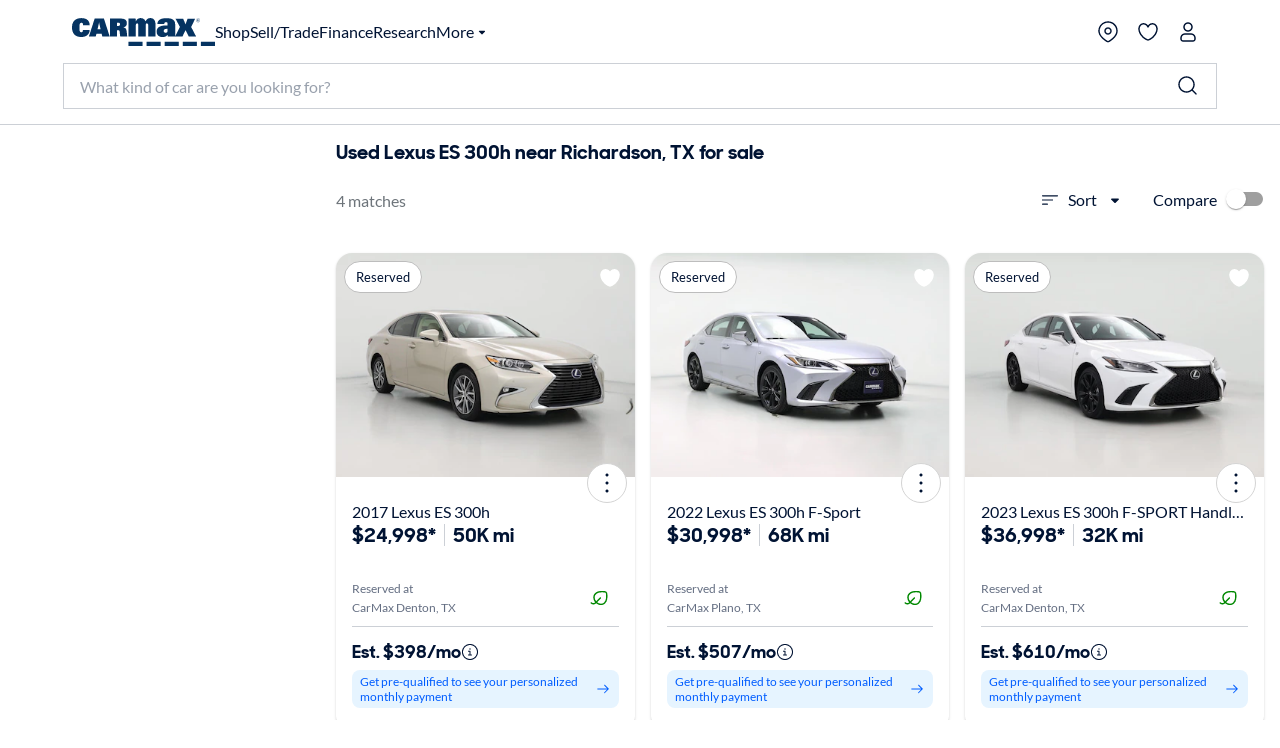

--- FILE ---
content_type: text/html;charset=utf-8
request_url: https://www.carmax.com/cars/lexus/es-300h?location=richardson+tx
body_size: 55874
content:
<!DOCTYPE html><html lang="en" style="color-scheme: light; --vh: 32.4px; --vw: 1920px;" class="js-focus-visible" data-js-focus-visible=""><head>
    

        
    <meta charset="utf-8"/>
    <meta name="viewport" content="width=device-width, initial-scale=1.0"/>
    <title>
        Used Lexus ES 300h near Richardson, TX for sale
    </title>
    <meta name="description" content="Used Lexus ES 300h near Richardson, TX for sale on carmax.com. Search used cars, research vehicle models, and compare cars, all online at carmax.com"/>
    <meta name="keywords"/>


    <meta name="robots" content="noindex,follow"/>
    <link rel="preconnect" href="//img2.carmax.com"/>
    <link rel="preconnect" href="//cdn.levelaccess.net"/>
    <link rel="preconnect" href="//googletagmanager.com"/>
    <link rel="preconnect" href="https://www.carmax.com"/>

    
    
    
    
        
        
        
        

    
    <link href="https://www.carmax.com/shared/header-footer/full/css/main.css" rel="stylesheet"/>
    
    <link href="https://www.carmax.com/shared/saved-vehicles/saved-vehicles/main.css" rel="stylesheet"/>

    
    
    
    
    <link rel="stylesheet" href="/cars/dist/searchApp.84c88e61a95a35eed05d.css"/>


    
    
        
        
        
    
    
    
    
        
    

    
    <script type="application/ld+json">
    { "@context": "http://schema.org", "@type": "WebSite", "name": "CarMax", "url": "https://www.carmax.com" }
</script>
<script type="application/ld+json">
    {
    "@context": "http://schema.org", "@type": "Organization", "legalName": "CarMax", "url": "https://www.carmax.com", "logo": "https://www.carmax.com/css/img/carmax.png",
    "contactPoint": { "@type": "ContactPoint", "telephone": "+1-800-519-1511", "contactType": "Customer Service", "areaServed": "US", "contactOption": "TollFree" },
    "sameAs": [ "https://www.twitter.com/CarMax", "https://www.facebook.com/CarMax", "https://www.linkedin.com/company/carmax" ]
    }
</script>




                              </head><body data-show-refinements-section="true"><iframe src="about:blank" title="" role="presentation" loading="eager" style="width: 0px; height: 0px; border: 0px; display: none;"></iframe><style data-emotion="css-global" data-s="">#refinements-section { height: 48px; position: sticky; top: 0px; z-index: 101; } @media (min-width: 821px) {
  #refinements-section { display: none; }
}</style><style data-emotion="css-global" data-s="">:root { --kmx-mui-spacing: 8px; --kmx-mui-shape-borderRadius: 16px; --kmx-mui-shadows-0: none; --kmx-mui-shadows-1: 0px 1px 3px 0px rgba(0, 37, 102, 0.12),0px 1px 1px 0px rgba(0, 37, 102, 0.14),0px 2px 1px -1px rgba(0, 37, 102, 0.2); --kmx-mui-shadows-2: 1px 1px 2px 0px rgba(0, 19, 51, 0.08),0px 3px 16px 0px rgba(0, 19, 51, 0.08),2px 4px 6px -3px rgba(0, 19, 51, 0.16); --kmx-mui-shadows-3: 3px 5px 5px -3px rgba(0, 19, 51, 0.14),3px 3px 14px 2px rgba(0, 19, 51, 0.08),4px 24px 16px -16px rgba(0, 19, 51, 0.15); --kmx-mui-shadows-4: 8px 35px 24px -24px rgba(0, 19, 51, 0.1),4px 8px 10px -5px rgba(0, 19, 51, 0.14),4px 16px 24px 2px rgba(0, 19, 51, 0.08),3px 6px 30px 5px rgba(0, 19, 51, 0.06); --kmx-mui-shadows-5: 4px 12px 60px 5px rgba(0, 19, 51, 0.08),8px 77px 40px -40px rgba(0, 19, 51, 0.08),4px 16px 20px -5px rgba(0, 19, 51, 0.08),4px 32px 48px 2px rgba(0, 19, 51, 0.1); --kmx-mui-shadows-6: none; --kmx-mui-shadows-7: none; --kmx-mui-shadows-8: none; --kmx-mui-shadows-9: none; --kmx-mui-shadows-10: none; --kmx-mui-shadows-11: none; --kmx-mui-shadows-12: none; --kmx-mui-shadows-13: none; --kmx-mui-shadows-14: none; --kmx-mui-shadows-15: none; --kmx-mui-shadows-16: none; --kmx-mui-shadows-17: none; --kmx-mui-shadows-18: none; --kmx-mui-shadows-19: none; --kmx-mui-shadows-20: none; --kmx-mui-shadows-21: none; --kmx-mui-shadows-22: none; --kmx-mui-shadows-23: none; --kmx-mui-shadows-24: none; --kmx-mui-zIndex-mobileStepper: 1000; --kmx-mui-zIndex-fab: 1050; --kmx-mui-zIndex-speedDial: 1050; --kmx-mui-zIndex-appBar: 1100; --kmx-mui-zIndex-drawer: 1200; --kmx-mui-zIndex-modal: 1300; --kmx-mui-zIndex-snackbar: 1400; --kmx-mui-zIndex-tooltip: 1500; --kmx-mui-font-h1: 700 8.5625rem/1 "CarMaxSharpSansDisp-Bold",Helvetica,Arial,sans-serif; --kmx-mui-font-h2: 700 5.75rem/1 "CarMaxSharpSansDisp-Bold",Helvetica,Arial,sans-serif; --kmx-mui-font-h3: 700 3.8125rem/1 "CarMaxSharpSansDisp-Bold",Helvetica,Arial,sans-serif; --kmx-mui-font-h4: 700 2.5rem/1.1 "CarMaxSharpSansDisp-Bold",Helvetica,Arial,sans-serif; --kmx-mui-font-h5: 700 1.6875rem/1.1 "CarMaxSharpSansDisp-Bold",Helvetica,Arial,sans-serif; --kmx-mui-font-h6: 700 1.125rem/1.1 "CarMaxSharpSansDisp-Bold",Helvetica,Arial,sans-serif; --kmx-mui-font-subtitle1: 700 1rem/1.2 "CarMaxSharpSansDisp-Bold",Helvetica,Arial,sans-serif; --kmx-mui-font-subtitle2: 700 0.875rem/1.2 "CarMaxSharpSansDisp-Bold",Helvetica,Arial,sans-serif; --kmx-mui-font-body1: 400 1rem/1.6 Lato,Helvetica,Arial,sans-serif; --kmx-mui-font-body2: 400 0.875rem/1.6 Lato,Helvetica,Arial,sans-serif; --kmx-mui-font-bodyLarge: 1.25rem/1.6; --kmx-mui-font-button: 700 1rem/1.75 "CarMaxSharpSansDisp-Bold",Helvetica,Arial,sans-serif; --kmx-mui-font-caption: 400 0.75rem/1.66 Lato,Helvetica,Arial,sans-serif; --kmx-mui-font-overline: 400 0.75rem/2.66 Lato,Helvetica,Arial,sans-serif; --kmx-mui-font-inherit: inherit inherit/inherit inherit; } :root { color-scheme: light; --kmx-mui-palette-primary-main: #005dff; --kmx-mui-palette-primary-dark: #004acc; --kmx-mui-palette-primary-light: #0090ff; --kmx-mui-palette-primary-contrastText: #ffffff; --kmx-mui-palette-primary-faint: #e6f4ff; --kmx-mui-palette-primary-focusVisible: #66bcff29; --kmx-mui-palette-primary-mainChannel: 0 93 255; --kmx-mui-palette-primary-lightChannel: 0 144 255; --kmx-mui-palette-primary-darkChannel: 0 74 204; --kmx-mui-palette-primary-contrastTextChannel: 255 255 255; --kmx-mui-palette-secondary-main: #001333; --kmx-mui-palette-secondary-dark: #00091a; --kmx-mui-palette-secondary-light: #33425c; --kmx-mui-palette-secondary-contrastText: #ffffff; --kmx-mui-palette-secondary-faint: #f2f3f5; --kmx-mui-palette-secondary-focusVisible: #b3b8c229; --kmx-mui-palette-secondary-mainChannel: 0 19 51; --kmx-mui-palette-secondary-lightChannel: 51 66 92; --kmx-mui-palette-secondary-darkChannel: 0 9 26; --kmx-mui-palette-secondary-contrastTextChannel: 255 255 255; --kmx-mui-palette-error-main: #cc0014; --kmx-mui-palette-error-dark: #99000f; --kmx-mui-palette-error-light: #ff0019; --kmx-mui-palette-error-contrastText: #ffffff; --kmx-mui-palette-error-faint: #ffe6e8; --kmx-mui-palette-error-mainChannel: 204 0 20; --kmx-mui-palette-error-lightChannel: 255 0 25; --kmx-mui-palette-error-darkChannel: 153 0 15; --kmx-mui-palette-error-contrastTextChannel: 255 255 255; --kmx-mui-palette-warning-main: #993500; --kmx-mui-palette-warning-dark: #662400; --kmx-mui-palette-warning-light: #ff5900; --kmx-mui-palette-warning-contrastText: #ffffff; --kmx-mui-palette-warning-faint: #fff6e6; --kmx-mui-palette-warning-mainChannel: 153 53 0; --kmx-mui-palette-warning-lightChannel: 255 89 0; --kmx-mui-palette-warning-darkChannel: 102 36 0; --kmx-mui-palette-warning-contrastTextChannel: 255 255 255; --kmx-mui-palette-info-main: #005dff; --kmx-mui-palette-info-dark: #004acc; --kmx-mui-palette-info-light: #33a6ff; --kmx-mui-palette-info-contrastText: #ffffff; --kmx-mui-palette-info-faint: #e6f4ff; --kmx-mui-palette-info-mainChannel: 0 93 255; --kmx-mui-palette-info-lightChannel: 51 166 255; --kmx-mui-palette-info-darkChannel: 0 74 204; --kmx-mui-palette-info-contrastTextChannel: 255 255 255; --kmx-mui-palette-success-main: #006600; --kmx-mui-palette-success-dark: #004400; --kmx-mui-palette-success-light: #00aa00; --kmx-mui-palette-success-contrastText: #ffffff; --kmx-mui-palette-success-faint: #e8fae8; --kmx-mui-palette-success-mainChannel: 0 102 0; --kmx-mui-palette-success-lightChannel: 0 170 0; --kmx-mui-palette-success-darkChannel: 0 68 0; --kmx-mui-palette-success-contrastTextChannel: 255 255 255; --kmx-mui-palette-text-primary: #001333; --kmx-mui-palette-text-secondary: #646e82; --kmx-mui-palette-text-disabled: #99a1ad; --kmx-mui-palette-text-primaryChannel: 0 19 51; --kmx-mui-palette-text-secondaryChannel: 100 110 130; --kmx-mui-palette-cta-main: #ffd700; --kmx-mui-palette-cta-light: #ffe000; --kmx-mui-palette-cta-dark: #fec000; --kmx-mui-palette-cta-contrastText: #001333; --kmx-mui-palette-cta-mainChannel: 255 215 0; --kmx-mui-palette-cta-lightChannel: 255 224 0; --kmx-mui-palette-cta-darkChannel: 254 192 0; --kmx-mui-palette-cta-contrastTextChannel: 0 19 51; --kmx-mui-palette-flagged-main: #cc0065; --kmx-mui-palette-flagged-light: #ff007e; --kmx-mui-palette-flagged-dark: #99004c; --kmx-mui-palette-flagged-contrastText: #ffffff; --kmx-mui-palette-flagged-faint: #ffe6fa; --kmx-mui-palette-flagged-mainChannel: 204 0 101; --kmx-mui-palette-flagged-lightChannel: 255 0 126; --kmx-mui-palette-flagged-darkChannel: 153 0 76; --kmx-mui-palette-flagged-contrastTextChannel: 255 255 255; --kmx-mui-palette-background-default: #ffffff; --kmx-mui-palette-background-paper: #ffffff; --kmx-mui-palette-background-defaultChannel: 255 255 255; --kmx-mui-palette-background-paperChannel: 255 255 255; --kmx-mui-palette-action-active: #001333; --kmx-mui-palette-action-disabled: #808999; --kmx-mui-palette-action-disabledBackground: #e6e7eb; --kmx-mui-palette-action-hoverOpacity: 0.16; --kmx-mui-palette-action-hover: rgba(179, 184, 194, 0.16); --kmx-mui-palette-action-selected: rgba(0, 0, 0, 0.08); --kmx-mui-palette-action-selectedOpacity: 0.08; --kmx-mui-palette-action-disabledOpacity: 0.38; --kmx-mui-palette-action-focus: rgba(0, 0, 0, 0.12); --kmx-mui-palette-action-focusOpacity: 0.12; --kmx-mui-palette-action-activatedOpacity: 0.12; --kmx-mui-palette-action-activeChannel: 0 19 51; --kmx-mui-palette-action-selectedChannel: 0 0 0; --kmx-mui-palette-divider: #ccd0d6; --kmx-mui-palette-Alert-infoFilledBg: #005dff; --kmx-mui-palette-Alert-infoStandardBg: #e6f4ff; --kmx-mui-palette-Alert-successStandardBg: #e8fae8; --kmx-mui-palette-Alert-successColor: #006600; --kmx-mui-palette-Alert-successFilledBg: #006600; --kmx-mui-palette-Alert-warningStandardBg: #fff6e6; --kmx-mui-palette-Alert-warningColor: #993500; --kmx-mui-palette-Alert-warningFilledBg: #993500; --kmx-mui-palette-Alert-errorFilledBg: #cc0014; --kmx-mui-palette-Alert-errorFilledColor: #ffffff; --kmx-mui-palette-Alert-errorStandardBg: #ffe6e8; --kmx-mui-palette-Alert-errorColor: #99000f; --kmx-mui-palette-Alert-flaggedColor: #99004c; --kmx-mui-palette-Alert-flaggedStandardBg: #ffe6fa; --kmx-mui-palette-Alert-flaggedFilledBg: #cc0065; --kmx-mui-palette-Alert-flaggedFilledColor: #ffffff; --kmx-mui-palette-Alert-flaggedIconColor: #cc0065; --kmx-mui-palette-Alert-infoColor: rgb(20, 66, 102); --kmx-mui-palette-Alert-infoFilledColor: #fff; --kmx-mui-palette-Alert-successFilledColor: #fff; --kmx-mui-palette-Alert-warningFilledColor: #fff; --kmx-mui-palette-Alert-errorIconColor: var(--kmx-mui-palette-error-main, #cc0014); --kmx-mui-palette-Alert-infoIconColor: var(--kmx-mui-palette-info-main, #005dff); --kmx-mui-palette-Alert-successIconColor: var(--kmx-mui-palette-success-main, #006600); --kmx-mui-palette-Alert-warningIconColor: var(--kmx-mui-palette-warning-main, #993500); --kmx-mui-palette-Avatar-defaultBg: #99a1ad; --kmx-mui-palette-TableCell-border: #ccd0d6; --kmx-mui-palette-common-black: #000; --kmx-mui-palette-common-white: #fff; --kmx-mui-palette-common-background: #fff; --kmx-mui-palette-common-onBackground: #000; --kmx-mui-palette-common-backgroundChannel: 255 255 255; --kmx-mui-palette-common-onBackgroundChannel: 0 0 0; --kmx-mui-palette-grey-50: #fafafa; --kmx-mui-palette-grey-100: #f5f5f5; --kmx-mui-palette-grey-200: #eeeeee; --kmx-mui-palette-grey-300: #e0e0e0; --kmx-mui-palette-grey-400: #bdbdbd; --kmx-mui-palette-grey-500: #9e9e9e; --kmx-mui-palette-grey-600: #757575; --kmx-mui-palette-grey-700: #616161; --kmx-mui-palette-grey-800: #424242; --kmx-mui-palette-grey-900: #212121; --kmx-mui-palette-grey-A100: #f5f5f5; --kmx-mui-palette-grey-A200: #eeeeee; --kmx-mui-palette-grey-A400: #bdbdbd; --kmx-mui-palette-grey-A700: #616161; --kmx-mui-palette-AppBar-defaultBg: var(--kmx-mui-palette-grey-100, #f5f5f5); --kmx-mui-palette-Button-inheritContainedBg: var(--kmx-mui-palette-grey-300, #e0e0e0); --kmx-mui-palette-Button-inheritContainedHoverBg: var(--kmx-mui-palette-grey-A100, #f5f5f5); --kmx-mui-palette-Chip-defaultBorder: var(--kmx-mui-palette-grey-400, #bdbdbd); --kmx-mui-palette-Chip-defaultAvatarColor: var(--kmx-mui-palette-grey-700, #616161); --kmx-mui-palette-Chip-defaultIconColor: var(--kmx-mui-palette-grey-700, #616161); --kmx-mui-palette-FilledInput-bg: rgba(0, 0, 0, 0.06); --kmx-mui-palette-FilledInput-hoverBg: rgba(0, 0, 0, 0.09); --kmx-mui-palette-FilledInput-disabledBg: rgba(0, 0, 0, 0.12); --kmx-mui-palette-LinearProgress-primaryBg: rgb(158, 193, 255); --kmx-mui-palette-LinearProgress-secondaryBg: rgb(158, 165, 177); --kmx-mui-palette-LinearProgress-errorBg: rgb(235, 158, 165); --kmx-mui-palette-LinearProgress-infoBg: rgb(158, 193, 255); --kmx-mui-palette-LinearProgress-successBg: rgb(158, 196, 158); --kmx-mui-palette-LinearProgress-warningBg: rgb(216, 178, 158); --kmx-mui-palette-Skeleton-bg: rgba(var(--kmx-mui-palette-text-primaryChannel, undefined) / 0.11); --kmx-mui-palette-Slider-primaryTrack: rgb(158, 193, 255); --kmx-mui-palette-Slider-secondaryTrack: rgb(158, 165, 177); --kmx-mui-palette-Slider-errorTrack: rgb(235, 158, 165); --kmx-mui-palette-Slider-infoTrack: rgb(158, 193, 255); --kmx-mui-palette-Slider-successTrack: rgb(158, 196, 158); --kmx-mui-palette-Slider-warningTrack: rgb(216, 178, 158); --kmx-mui-palette-SnackbarContent-bg: rgb(50, 50, 50); --kmx-mui-palette-SnackbarContent-color: #fff; --kmx-mui-palette-SpeedDialAction-fabHoverBg: rgb(216, 216, 216); --kmx-mui-palette-StepConnector-border: var(--kmx-mui-palette-grey-400, #bdbdbd); --kmx-mui-palette-StepContent-border: var(--kmx-mui-palette-grey-400, #bdbdbd); --kmx-mui-palette-Switch-defaultColor: var(--kmx-mui-palette-common-white, #fff); --kmx-mui-palette-Switch-defaultDisabledColor: var(--kmx-mui-palette-grey-100, #f5f5f5); --kmx-mui-palette-Switch-primaryDisabledColor: rgb(158, 193, 255); --kmx-mui-palette-Switch-secondaryDisabledColor: rgb(158, 165, 177); --kmx-mui-palette-Switch-errorDisabledColor: rgb(235, 158, 165); --kmx-mui-palette-Switch-infoDisabledColor: rgb(158, 193, 255); --kmx-mui-palette-Switch-successDisabledColor: rgb(158, 196, 158); --kmx-mui-palette-Switch-warningDisabledColor: rgb(216, 178, 158); --kmx-mui-palette-Tooltip-bg: rgba(97, 97, 97, 0.92); --kmx-mui-palette-dividerChannel: 204 208 214; --kmx-mui-opacity-inputPlaceholder: 0.42; --kmx-mui-opacity-inputUnderline: 0.42; --kmx-mui-opacity-switchTrackDisabled: 0.12; --kmx-mui-opacity-switchTrack: 0.38; }</style><style data-emotion="css-global" data-s="">#lunchbox-orig { display: none; }</style><style data-emotion="css-global" data-s="">#disclaimer-placeholder { display: none; } #disclaimer { max-width: 700px; padding: calc(0 * var(--kmx-mui-spacing)) calc(4 * var(--kmx-mui-spacing)); text-align: left; } @media (max-width: 399px) {
  #disclaimer { padding: calc(0 * var(--kmx-mui-spacing)) calc(2 * var(--kmx-mui-spacing)); }
}</style><style data-emotion="css" data-s="">.css-udzzjj { border-bottom: 1px solid rgb(204, 208, 214); box-shadow: rgba(0, 0, 0, 0.1) 0px 8px 10px -6px; flex: 0 0 auto; padding: 1rem 0px 0.5rem; position: relative; z-index: 110; } @media (max-width: 820px) {
  .css-udzzjj { padding: 0px; }
} .css-udzzjj.filters-hidden { min-height: 48px; padding: 0px 0px 0.5rem; } .css-udzzjj.filters-hidden .sidebar--title { border-bottom: 1px solid rgb(204, 208, 214); min-height: 47px; } .css-udzzjj.filters-hidden .sidebar-header--actions { border: none; margin: 0px; } @media (max-width: 820px) {
  .css-udzzjj.filters-hidden .sidebar-header--actions { padding-right: 1rem; border-top: 1px solid rgb(204, 208, 214); }
} .css-mfqck0 { font-family: Lato, Helvetica, Arial, sans-serif; font-weight: 700; font-size: 0.875rem; line-height: 1.6; letter-spacing: 0px; -webkit-box-align: center; align-items: center; display: flex; -webkit-box-pack: justify; justify-content: space-between; padding: 0px 1rem; } @media (max-width: 820px) {
  .css-mfqck0 { padding: 0.5rem 1rem 6px; }
} .css-mfqck0 .filter-count { font-weight: 400; } .css-15vhhhd { display: flex; flex-direction: row; -webkit-box-pack: justify; justify-content: space-between; width: 100%; } .css-us0rb { font-family: CarMaxSharpSansDisp-Bold, Helvetica, Arial, sans-serif; font-weight: 700; font-size: 14px; line-height: normal; text-transform: none; color: rgb(100, 110, 130); cursor: pointer; } .css-w9d5pd { display: inline-flex; -webkit-box-align: center; align-items: center; -webkit-box-pack: center; justify-content: center; position: relative; box-sizing: border-box; -webkit-tap-highlight-color: transparent; background-color: transparent; outline: 0px; border: 0px; margin: 0px; border-radius: 0px; padding: 0px; user-select: none; vertical-align: middle; appearance: none; text-decoration: none; font-family: CarMaxSharpSansDisp-Bold, Helvetica, Arial, sans-serif; font-weight: 700; font-size: 14px; line-height: normal; text-transform: none; color: rgb(100, 110, 130); cursor: pointer; } .css-w9d5pd.Mui-disabled { pointer-events: none; cursor: default; } @media print {
  .css-w9d5pd { print-color-adjust: exact; }
} .css-l1p2hr { margin-right: 8px; } .css-e0hjbm { user-select: none; width: 1em; height: 1em; display: inline-block; flex-shrink: 0; transition: fill 300ms cubic-bezier(0.4, 0, 0.2, 1); font-size: 1.5rem; margin-right: 8px; } .css-17h9k32 { padding: 0px; color: rgb(0, 19, 51); font-family: Lato, Helvetica, Arial, sans-serif; font-weight: 400; } .css-17h9k32:hover { background: none; } .css-15op186 { line-height: 1.75; text-transform: none; min-width: 64px; border: 0px; border-radius: var(--kmx-mui-shape-borderRadius); background-color: var(--variant-textBg); --variant-textColor: var(--kmx-mui-palette-primary-main); --variant-outlinedColor: var(--kmx-mui-palette-primary-main); --variant-outlinedBorder: rgba(var(--kmx-mui-palette-primary-mainChannel) / 0.5); --variant-containedColor: var(--kmx-mui-palette-primary-contrastText); --variant-containedBg: var(--kmx-mui-palette-primary-main); box-shadow: none; transition: background-color 250ms cubic-bezier(0.4, 0, 0.2, 1), box-shadow 250ms cubic-bezier(0.4, 0, 0.2, 1), border-color 250ms cubic-bezier(0.4, 0, 0.2, 1); font-size: 0.875rem; padding: 0px; color: rgb(0, 19, 51); font-family: Lato, Helvetica, Arial, sans-serif; font-weight: 400; } .css-15op186:hover { text-decoration: none; } .css-15op186.Mui-disabled { color: var(--kmx-mui-palette-action-disabled); } @media (hover: hover) {
  .css-15op186:hover { --variant-containedBg: var(--kmx-mui-palette-primary-dark); --variant-textBg: rgba(var(--kmx-mui-palette-primary-mainChannel) / var(--kmx-mui-palette-action-hoverOpacity)); --variant-outlinedBorder: var(--kmx-mui-palette-primary-main); --variant-outlinedBg: rgba(var(--kmx-mui-palette-primary-mainChannel) / var(--kmx-mui-palette-action-hoverOpacity)); }
} .css-15op186:hover { box-shadow: none; } .css-15op186.Mui-focusVisible { box-shadow: none; } .css-15op186:active { box-shadow: none; } .css-15op186.Mui-disabled { box-shadow: none; } .css-15op186.MuiButton-loading { color: transparent; } .css-15op186:hover { background: rgba(102, 188, 255, 0.16); } .css-15op186.Mui-focusVisible { outline: 2px solid var(--kmx-mui-palette-primary-main); outline-offset: 2px; } .css-15op186:hover { background: none; } .css-11ntseq { display: inline-flex; -webkit-box-align: center; align-items: center; -webkit-box-pack: center; justify-content: center; position: relative; box-sizing: border-box; -webkit-tap-highlight-color: transparent; outline: 0px; margin: 0px; cursor: pointer; user-select: none; vertical-align: middle; appearance: none; text-decoration: none; line-height: 1.75; text-transform: none; min-width: 64px; border: 0px; border-radius: var(--kmx-mui-shape-borderRadius); background-color: var(--variant-textBg); --variant-textColor: var(--kmx-mui-palette-primary-main); --variant-outlinedColor: var(--kmx-mui-palette-primary-main); --variant-outlinedBorder: rgba(var(--kmx-mui-palette-primary-mainChannel) / 0.5); --variant-containedColor: var(--kmx-mui-palette-primary-contrastText); --variant-containedBg: var(--kmx-mui-palette-primary-main); box-shadow: none; transition: background-color 250ms cubic-bezier(0.4, 0, 0.2, 1), box-shadow 250ms cubic-bezier(0.4, 0, 0.2, 1), border-color 250ms cubic-bezier(0.4, 0, 0.2, 1); font-size: 0.875rem; padding: 0px; color: rgb(0, 19, 51); font-family: Lato, Helvetica, Arial, sans-serif; font-weight: 400; } .css-11ntseq.Mui-disabled { pointer-events: none; cursor: default; } @media print {
  .css-11ntseq { print-color-adjust: exact; }
} .css-11ntseq:hover { text-decoration: none; } .css-11ntseq.Mui-disabled { color: var(--kmx-mui-palette-action-disabled); } @media (hover: hover) {
  .css-11ntseq:hover { --variant-containedBg: var(--kmx-mui-palette-primary-dark); --variant-textBg: rgba(var(--kmx-mui-palette-primary-mainChannel) / var(--kmx-mui-palette-action-hoverOpacity)); --variant-outlinedBorder: var(--kmx-mui-palette-primary-main); --variant-outlinedBg: rgba(var(--kmx-mui-palette-primary-mainChannel) / var(--kmx-mui-palette-action-hoverOpacity)); }
} .css-11ntseq:hover { box-shadow: none; } .css-11ntseq.Mui-focusVisible { box-shadow: none; } .css-11ntseq:active { box-shadow: none; } .css-11ntseq.Mui-disabled { box-shadow: none; } .css-11ntseq.MuiButton-loading { color: transparent; } .css-11ntseq:hover { background: rgba(102, 188, 255, 0.16); } .css-11ntseq.Mui-focusVisible { outline: 2px solid var(--kmx-mui-palette-primary-main); outline-offset: 2px; } .css-11ntseq:hover { background: none; } .css-njxtce { flex-shrink: 0; font-size: 1.25rem; } @media (min-width: 821px) {
  .css-njxtce { display: none; }
} .css-njxtce .MuiSvgIcon-root { font-size: inherit; } .css-1w0oe61 { text-align: center; flex: 0 0 auto; color: var(--kmx-mui-palette-action-active); transition: background-color 150ms cubic-bezier(0.4, 0, 0.2, 1); --IconButton-hoverBg: rgba(var(--kmx-mui-palette-action-activeChannel) / var(--kmx-mui-palette-action-hoverOpacity)); padding: 5px; border-radius: 16px; font-size: 1.25rem; } .css-1w0oe61:hover { background-color: var(--IconButton-hoverBg); } @media (hover: none) {
  .css-1w0oe61:hover { background-color: transparent; }
} .css-1w0oe61.Mui-disabled { background-color: transparent; color: var(--kmx-mui-palette-action-disabled); } .css-1w0oe61.MuiIconButton-loading { color: transparent; } .css-1w0oe61.Mui-focusVisible { outline: 2px solid var(--kmx-mui-palette-primary-main); outline-offset: 2px; } @media (min-width: 821px) {
  .css-1w0oe61 { display: none; }
} .css-1w0oe61 .MuiSvgIcon-root { font-size: inherit; } .css-117ftmi { display: inline-flex; -webkit-box-align: center; align-items: center; -webkit-box-pack: center; justify-content: center; position: relative; box-sizing: border-box; -webkit-tap-highlight-color: transparent; background-color: transparent; outline: 0px; border: 0px; margin: 0px; cursor: pointer; user-select: none; vertical-align: middle; appearance: none; text-decoration: none; text-align: center; flex: 0 0 auto; color: var(--kmx-mui-palette-action-active); transition: background-color 150ms cubic-bezier(0.4, 0, 0.2, 1); --IconButton-hoverBg: rgba(var(--kmx-mui-palette-action-activeChannel) / var(--kmx-mui-palette-action-hoverOpacity)); padding: 5px; border-radius: 16px; font-size: 1.25rem; } .css-117ftmi.Mui-disabled { pointer-events: none; cursor: default; } @media print {
  .css-117ftmi { print-color-adjust: exact; }
} .css-117ftmi:hover { background-color: var(--IconButton-hoverBg); } @media (hover: none) {
  .css-117ftmi:hover { background-color: transparent; }
} .css-117ftmi.Mui-disabled { background-color: transparent; color: var(--kmx-mui-palette-action-disabled); } .css-117ftmi.MuiIconButton-loading { color: transparent; } .css-117ftmi.Mui-focusVisible { outline: 2px solid var(--kmx-mui-palette-primary-main); outline-offset: 2px; } @media (min-width: 821px) {
  .css-117ftmi { display: none; }
} .css-117ftmi .MuiSvgIcon-root { font-size: inherit; } .css-v0hoi2 { user-select: none; width: 1em; height: 1em; display: inline-block; flex-shrink: 0; transition: fill 300ms cubic-bezier(0.4, 0, 0.2, 1); font-size: inherit; } .css-1cgo4hv { -webkit-font-smoothing: antialiased; box-sizing: border-box; text-size-adjust: 100%; color: var(--kmx-mui-palette-text-primary); font-family: Lato, Helvetica, Arial, sans-serif; font-weight: 400; font-size: 1rem; line-height: 1.6; letter-spacing: 0px; background-color: var(--kmx-mui-palette-background-default); } @media print {
  .css-1cgo4hv { background-color: var(--kmx-mui-palette-common-white); }
} .css-1cgo4hv *, .css-1cgo4hv ::before, .css-1cgo4hv ::after { box-sizing: inherit; } .css-1cgo4hv strong, .css-1cgo4hv b { font-weight: 700; } .css-l4d3ak { background: rgb(255, 255, 255); box-sizing: border-box; height: 48px; } #refinements-section.stuckToTop .css-l4d3ak { border-bottom: 1px solid rgb(204, 208, 214); } @media (min-width: 821px) {
  .css-l4d3ak { display: none; }
} .css-1gsr89k { background: rgb(255, 255, 255); box-sizing: border-box; height: 48px; } #refinements-section.stuckToTop .css-1gsr89k { border-bottom: 1px solid rgb(204, 208, 214); } @media (min-width: 821px) {
  .css-1gsr89k { display: none; }
} .css-1pdyzcx { -webkit-box-align: center; align-items: center; height: 100%; overflow-x: auto; padding: calc(0 * var(--kmx-mui-spacing)) calc(2 * var(--kmx-mui-spacing)); } .css-1pdyzcx .MuiChip-root { flex: 0 0 auto; margin: 0px; } .css-6xd267 { display: flex; flex-direction: row; gap: calc(1 * var(--kmx-mui-spacing)); -webkit-box-align: center; align-items: center; height: 100%; overflow-x: auto; padding: calc(0 * var(--kmx-mui-spacing)) calc(2 * var(--kmx-mui-spacing)); } .css-6xd267 .MuiChip-root { flex: 0 0 auto; margin: 0px; } .css-1be6x1c { margin: 8px 8px 0px 0px; } .css-ze71l3 { max-width: 100%; font-family: Lato, Helvetica, Arial, sans-serif; font-size: 0.8125rem; display: inline-flex; -webkit-box-align: center; align-items: center; -webkit-box-pack: center; justify-content: center; height: 32px; border-radius: 16px; white-space: nowrap; transition: background-color 300ms cubic-bezier(0.4, 0, 0.2, 1), box-shadow 300ms cubic-bezier(0.4, 0, 0.2, 1); outline: 0px; text-decoration: none; border: 0px; padding: 0px; vertical-align: middle; box-sizing: border-box; background-color: var(--kmx-mui-palette-secondary-main); color: var(--kmx-mui-palette-secondary-contrastText); user-select: none; -webkit-tap-highlight-color: transparent; cursor: pointer; margin: 8px 8px 0px 0px; } .css-ze71l3.Mui-disabled { opacity: var(--kmx-mui-palette-action-disabledOpacity); pointer-events: none; } .css-ze71l3 .MuiChip-avatar { margin-left: 5px; margin-right: -6px; width: 24px; height: 24px; color: var(--kmx-mui-palette-Chip-defaultAvatarColor); font-size: 0.75rem; } .css-ze71l3 .MuiChip-avatarColorPrimary { color: var(--kmx-mui-palette-primary-contrastText); background-color: var(--kmx-mui-palette-primary-dark); } .css-ze71l3 .MuiChip-avatarColorSecondary { color: var(--kmx-mui-palette-secondary-contrastText); background-color: var(--kmx-mui-palette-secondary-dark); } .css-ze71l3 .MuiChip-avatarSmall { margin-left: 4px; margin-right: -4px; width: 18px; height: 18px; font-size: 0.625rem; } .css-ze71l3 .MuiChip-icon { margin-left: 5px; margin-right: -6px; } .css-ze71l3 .MuiChip-deleteIcon { -webkit-tap-highlight-color: transparent; color: rgba(var(--kmx-mui-palette-text-primaryChannel) / 0.26); font-size: 22px; cursor: pointer; margin: 0px 5px 0px -6px; } .css-ze71l3 .MuiChip-deleteIcon:hover { color: rgba(var(--kmx-mui-palette-text-primaryChannel) / 0.4); } .css-ze71l3 .MuiChip-deleteIcon { color: rgba(var(--kmx-mui-palette-secondary-contrastTextChannel) / 0.7); } .css-ze71l3 .MuiChip-deleteIcon:hover, .css-ze71l3 .MuiChip-deleteIcon:active { color: var(--kmx-mui-palette-secondary-contrastText); } .css-ze71l3 .MuiChip-icon { color: var(--kmx-mui-palette-Chip-defaultIconColor); } .css-ze71l3 .MuiChip-icon { color: inherit; } .css-ze71l3.Mui-focusVisible { background-color: rgba(var(--kmx-mui-palette-action-selectedChannel) / calc(var(--kmx-mui-palette-action-selectedOpacity) + var(--kmx-mui-palette-action-focusOpacity))); } .css-ze71l3.Mui-focusVisible { background: var(--kmx-mui-palette-secondary-dark); } .css-ze71l3:hover { background-color: rgba(var(--kmx-mui-palette-action-selectedChannel) / calc(var(--kmx-mui-palette-action-selectedOpacity) + var(--kmx-mui-palette-action-hoverOpacity))); } .css-ze71l3.Mui-focusVisible { background-color: rgba(var(--kmx-mui-palette-action-selectedChannel) / calc(var(--kmx-mui-palette-action-selectedOpacity) + var(--kmx-mui-palette-action-focusOpacity))); } .css-ze71l3:active { box-shadow: var(--kmx-mui-shadows-1); } .css-ze71l3:hover, .css-ze71l3.Mui-focusVisible { background-color: var(--kmx-mui-palette-secondary-dark); } .css-13mvdr3 { position: relative; appearance: none; max-width: 100%; font-family: Lato, Helvetica, Arial, sans-serif; font-size: 0.8125rem; display: inline-flex; -webkit-box-align: center; align-items: center; -webkit-box-pack: center; justify-content: center; height: 32px; border-radius: 16px; white-space: nowrap; transition: background-color 300ms cubic-bezier(0.4, 0, 0.2, 1), box-shadow 300ms cubic-bezier(0.4, 0, 0.2, 1); outline: 0px; text-decoration: none; border: 0px; padding: 0px; vertical-align: middle; box-sizing: border-box; background-color: var(--kmx-mui-palette-secondary-main); color: var(--kmx-mui-palette-secondary-contrastText); user-select: none; -webkit-tap-highlight-color: transparent; cursor: pointer; margin: 8px 8px 0px 0px; } .css-13mvdr3.Mui-disabled { pointer-events: none; cursor: default; } @media print {
  .css-13mvdr3 { print-color-adjust: exact; }
} .css-13mvdr3.Mui-disabled { opacity: var(--kmx-mui-palette-action-disabledOpacity); pointer-events: none; } .css-13mvdr3 .MuiChip-avatar { margin-left: 5px; margin-right: -6px; width: 24px; height: 24px; color: var(--kmx-mui-palette-Chip-defaultAvatarColor); font-size: 0.75rem; } .css-13mvdr3 .MuiChip-avatarColorPrimary { color: var(--kmx-mui-palette-primary-contrastText); background-color: var(--kmx-mui-palette-primary-dark); } .css-13mvdr3 .MuiChip-avatarColorSecondary { color: var(--kmx-mui-palette-secondary-contrastText); background-color: var(--kmx-mui-palette-secondary-dark); } .css-13mvdr3 .MuiChip-avatarSmall { margin-left: 4px; margin-right: -4px; width: 18px; height: 18px; font-size: 0.625rem; } .css-13mvdr3 .MuiChip-icon { margin-left: 5px; margin-right: -6px; } .css-13mvdr3 .MuiChip-deleteIcon { -webkit-tap-highlight-color: transparent; color: rgba(var(--kmx-mui-palette-text-primaryChannel) / 0.26); font-size: 22px; cursor: pointer; margin: 0px 5px 0px -6px; } .css-13mvdr3 .MuiChip-deleteIcon:hover { color: rgba(var(--kmx-mui-palette-text-primaryChannel) / 0.4); } .css-13mvdr3 .MuiChip-deleteIcon { color: rgba(var(--kmx-mui-palette-secondary-contrastTextChannel) / 0.7); } .css-13mvdr3 .MuiChip-deleteIcon:hover, .css-13mvdr3 .MuiChip-deleteIcon:active { color: var(--kmx-mui-palette-secondary-contrastText); } .css-13mvdr3 .MuiChip-icon { color: var(--kmx-mui-palette-Chip-defaultIconColor); } .css-13mvdr3 .MuiChip-icon { color: inherit; } .css-13mvdr3.Mui-focusVisible { background-color: rgba(var(--kmx-mui-palette-action-selectedChannel) / calc(var(--kmx-mui-palette-action-selectedOpacity) + var(--kmx-mui-palette-action-focusOpacity))); } .css-13mvdr3.Mui-focusVisible { background: var(--kmx-mui-palette-secondary-dark); } .css-13mvdr3:hover { background-color: rgba(var(--kmx-mui-palette-action-selectedChannel) / calc(var(--kmx-mui-palette-action-selectedOpacity) + var(--kmx-mui-palette-action-hoverOpacity))); } .css-13mvdr3.Mui-focusVisible { background-color: rgba(var(--kmx-mui-palette-action-selectedChannel) / calc(var(--kmx-mui-palette-action-selectedOpacity) + var(--kmx-mui-palette-action-focusOpacity))); } .css-13mvdr3:active { box-shadow: var(--kmx-mui-shadows-1); } .css-13mvdr3:hover, .css-13mvdr3.Mui-focusVisible { background-color: var(--kmx-mui-palette-secondary-dark); } .css-iguwhy { user-select: none; width: 1em; height: 1em; display: inline-block; flex-shrink: 0; transition: fill 300ms cubic-bezier(0.4, 0, 0.2, 1); font-size: 1.5rem; } .css-s01idy { overflow: hidden; text-overflow: ellipsis; padding-left: 12px; padding-right: 12px; white-space: nowrap; } .css-qy3ofp { margin-top: 0.25rem; padding-left: 1rem; } @media (max-width: 820px) {
  .css-qy3ofp { display: none; }
} .css-1vae7t2 { padding: 6px; } .css-1a6y77q { text-align: center; padding: calc(2 * var(--kmx-mui-spacing)); } .css-1qiqhhb { display: inline-block; animation: 1.4s linear 0s infinite normal none running animation-61bdi0; color: var(--kmx-mui-palette-primary-main); } @-webkit-keyframes animation-61bdi0 { 
  0% { transform: rotate(0deg); }
  100% { transform: rotate(360deg); }
} @keyframes animation-61bdi0 { 
  0% { transform: rotate(0deg); }
  100% { transform: rotate(360deg); }
} .css-4ejps8 { display: block; } .css-13odlrs { animation: 1.4s ease-in-out 0s infinite normal none running animation-1o38n3e; } @-webkit-keyframes animation-1o38n3e { 
  0% { }
  50% { }
  100% { }
} @keyframes animation-1o38n3e { 
  0% { }
  50% { }
  100% { }
} .css-1d9y4ek { -webkit-box-align: center; align-items: center; background: none; border-width: 1px 0px 0px; border-top-style: solid; border-top-color: rgb(222, 223, 224); width: 100%; display: flex; -webkit-box-pack: justify; justify-content: space-between; flex-wrap: wrap; padding: 12px 16px; } .css-1d9y4ek:hover { cursor: pointer; background-color: rgba(179, 184, 194, 0.16); } .css-qpdt8f { display: flex; flex-direction: column; -webkit-box-align: baseline; align-items: baseline; } .css-1udldye { margin: 0px; font-family: Lato, Helvetica, Arial, sans-serif; font-weight: 400; font-size: 0.875rem; line-height: 1.6; letter-spacing: 0px; color: var(--kmx-mui-palette-text-primary); } .css-17ffax5 { margin: 0px; font-family: Lato, Helvetica, Arial, sans-serif; font-weight: 400; font-size: 0.875rem; line-height: 1.6; letter-spacing: 0px; color: var(--kmx-mui-palette-text-secondary); } .css-1ixbp0l { pointer-events: none; } .css-kc5ayl { user-select: none; width: 1em; height: 1em; display: inline-block; flex-shrink: 0; transition: fill 300ms cubic-bezier(0.4, 0, 0.2, 1); font-size: 1.5rem; pointer-events: none; } .css-mnhabj { background: rgb(255, 255, 255); box-shadow: rgba(0, 0, 0, 0.15) 0px -10px 10px -6px; box-sizing: border-box; display: none; flex: 0 0 auto; height: 4rem; padding: 0.5rem; position: relative; text-align: center; width: 100%; z-index: 112; } @media (max-width: 820px) {
  .css-mnhabj { display: flex; }
} .css-j62wj5 { background: rgb(255, 255, 255); box-shadow: rgba(0, 0, 0, 0.15) 0px -10px 10px -6px; box-sizing: border-box; display: none; flex: 0 0 auto; height: 4rem; padding: 0.5rem; position: relative; text-align: center; width: 100%; z-index: 112; } @media (max-width: 820px) {
  .css-j62wj5 { display: flex; }
} .css-194plmd { margin-left: auto; margin-right: auto; max-width: 350px; width: calc(100% - 32px); } .css-mzf2i9 { font-family: CarMaxSharpSansDisp-Bold, Helvetica, Arial, sans-serif; font-weight: 700; line-height: 1.75; text-transform: none; min-width: 64px; padding: 6px 16px; border: 0px; border-radius: var(--kmx-mui-shape-borderRadius); color: var(--variant-containedColor); --variant-textColor: var(--kmx-mui-palette-cta-main); --variant-outlinedColor: var(--kmx-mui-palette-cta-main); --variant-outlinedBorder: rgba(var(--kmx-mui-palette-cta-mainChannel) / 0.5); --variant-containedColor: var(--kmx-mui-palette-cta-contrastText); --variant-containedBg: var(--kmx-mui-palette-cta-main); transition: background-color 250ms cubic-bezier(0.4, 0, 0.2, 1), box-shadow 250ms cubic-bezier(0.4, 0, 0.2, 1), border-color 250ms cubic-bezier(0.4, 0, 0.2, 1); background: linear-gradient(180deg, var(--kmx-mui-palette-cta-dark) 0%, var(--kmx-mui-palette-cta-light) 100%); box-shadow: 1px 1px 1px 0px var(--kmx-mui-palette-cta-light) inset,-1px -1px 1px 1px rgba(255, 186, 0, 0.50) inset,1px 1px 2px 0px rgba(0, 19, 51, 0.25),1px 2px 5px 0px rgba(0, 19, 51, 0.10),5px 12px 17px -3px rgba(255, 253, 144, 0.15); font-size: 1rem; margin-left: auto; margin-right: auto; max-width: 350px; width: calc(100% - 32px); } .css-mzf2i9:hover { text-decoration: none; } .css-mzf2i9.Mui-disabled { color: var(--kmx-mui-palette-action-disabled); } .css-mzf2i9:hover { box-shadow: var(--kmx-mui-shadows-4); } @media (hover: none) {
  .css-mzf2i9:hover { box-shadow: var(--kmx-mui-shadows-2); }
} .css-mzf2i9:active { box-shadow: var(--kmx-mui-shadows-8); } .css-mzf2i9.Mui-focusVisible { box-shadow: var(--kmx-mui-shadows-6); } .css-mzf2i9.Mui-disabled { color: var(--kmx-mui-palette-action-disabled); box-shadow: var(--kmx-mui-shadows-0); background-color: var(--kmx-mui-palette-action-disabledBackground); } @media (hover: hover) {
  .css-mzf2i9:hover { --variant-containedBg: var(--kmx-mui-palette-cta-dark); --variant-textBg: rgba(var(--kmx-mui-palette-cta-mainChannel) / var(--kmx-mui-palette-action-hoverOpacity)); --variant-outlinedBorder: var(--kmx-mui-palette-cta-main); --variant-outlinedBg: rgba(var(--kmx-mui-palette-cta-mainChannel) / var(--kmx-mui-palette-action-hoverOpacity)); }
} .css-mzf2i9:hover { box-shadow: none; } .css-mzf2i9.Mui-focusVisible { box-shadow: none; } .css-mzf2i9:active { box-shadow: none; } .css-mzf2i9.Mui-disabled { box-shadow: none; } .css-mzf2i9.MuiButton-loading { color: transparent; } .css-mzf2i9:hover { background: linear-gradient(180deg, var(--kmx-mui-palette-cta-dark) 0%, var(--kmx-mui-palette-cta-dark) 100%); box-shadow: rgba(0, 19, 51, 0.1) 8px 35px 24px -24px, rgba(0, 19, 51, 0.14) 4px 8px 10px -5px, rgba(0, 19, 51, 0.08) 4px 16px 24px 2px, rgba(0, 19, 51, 0.06) 3px 6px 30px 5px; } .css-mzf2i9.Mui-focusVisible { background: linear-gradient(180deg, var(--kmx-mui-palette-cta-dark) 0%, var(--kmx-mui-palette-cta-light) 100%); } .css-mzf2i9:active { background: linear-gradient(180deg, var(--kmx-mui-palette-cta-light) 0%, var(--kmx-mui-palette-cta-light) 100%); box-shadow: rgba(0, 37, 102, 0.1) 0px 2px 5px 0px inset, rgba(0, 37, 102, 0.25) 0px 1px 2px 0px inset, rgba(255, 217, 0, 0.16) 0px 12px 17px -3px inset; } .css-mzf2i9.Mui-focusVisible { outline: 2px solid var(--kmx-mui-palette-primary-main); outline-offset: 2px; } .css-1laspr5 { display: inline-flex; -webkit-box-align: center; align-items: center; -webkit-box-pack: center; justify-content: center; position: relative; box-sizing: border-box; -webkit-tap-highlight-color: transparent; outline: 0px; margin: 0px auto; cursor: pointer; user-select: none; vertical-align: middle; appearance: none; text-decoration: none; font-family: CarMaxSharpSansDisp-Bold, Helvetica, Arial, sans-serif; font-weight: 700; line-height: 1.75; text-transform: none; min-width: 64px; padding: 6px 16px; border: 0px; border-radius: var(--kmx-mui-shape-borderRadius); color: var(--variant-containedColor); --variant-textColor: var(--kmx-mui-palette-cta-main); --variant-outlinedColor: var(--kmx-mui-palette-cta-main); --variant-outlinedBorder: rgba(var(--kmx-mui-palette-cta-mainChannel) / 0.5); --variant-containedColor: var(--kmx-mui-palette-cta-contrastText); --variant-containedBg: var(--kmx-mui-palette-cta-main); transition: background-color 250ms cubic-bezier(0.4, 0, 0.2, 1), box-shadow 250ms cubic-bezier(0.4, 0, 0.2, 1), border-color 250ms cubic-bezier(0.4, 0, 0.2, 1); background: linear-gradient(180deg, var(--kmx-mui-palette-cta-dark) 0%, var(--kmx-mui-palette-cta-light) 100%); box-shadow: 1px 1px 1px 0px var(--kmx-mui-palette-cta-light) inset,-1px -1px 1px 1px rgba(255, 186, 0, 0.50) inset,1px 1px 2px 0px rgba(0, 19, 51, 0.25),1px 2px 5px 0px rgba(0, 19, 51, 0.10),5px 12px 17px -3px rgba(255, 253, 144, 0.15); font-size: 1rem; max-width: 350px; width: calc(100% - 32px); } .css-1laspr5.Mui-disabled { pointer-events: none; cursor: default; } @media print {
  .css-1laspr5 { print-color-adjust: exact; }
} .css-1laspr5:hover { text-decoration: none; } .css-1laspr5.Mui-disabled { color: var(--kmx-mui-palette-action-disabled); } .css-1laspr5:hover { box-shadow: var(--kmx-mui-shadows-4); } @media (hover: none) {
  .css-1laspr5:hover { box-shadow: var(--kmx-mui-shadows-2); }
} .css-1laspr5:active { box-shadow: var(--kmx-mui-shadows-8); } .css-1laspr5.Mui-focusVisible { box-shadow: var(--kmx-mui-shadows-6); } .css-1laspr5.Mui-disabled { color: var(--kmx-mui-palette-action-disabled); box-shadow: var(--kmx-mui-shadows-0); background-color: var(--kmx-mui-palette-action-disabledBackground); } @media (hover: hover) {
  .css-1laspr5:hover { --variant-containedBg: var(--kmx-mui-palette-cta-dark); --variant-textBg: rgba(var(--kmx-mui-palette-cta-mainChannel) / var(--kmx-mui-palette-action-hoverOpacity)); --variant-outlinedBorder: var(--kmx-mui-palette-cta-main); --variant-outlinedBg: rgba(var(--kmx-mui-palette-cta-mainChannel) / var(--kmx-mui-palette-action-hoverOpacity)); }
} .css-1laspr5:hover { box-shadow: none; } .css-1laspr5.Mui-focusVisible { box-shadow: none; } .css-1laspr5:active { box-shadow: none; } .css-1laspr5.Mui-disabled { box-shadow: none; } .css-1laspr5.MuiButton-loading { color: transparent; } .css-1laspr5:hover { background: linear-gradient(180deg, var(--kmx-mui-palette-cta-dark) 0%, var(--kmx-mui-palette-cta-dark) 100%); box-shadow: rgba(0, 19, 51, 0.1) 8px 35px 24px -24px, rgba(0, 19, 51, 0.14) 4px 8px 10px -5px, rgba(0, 19, 51, 0.08) 4px 16px 24px 2px, rgba(0, 19, 51, 0.06) 3px 6px 30px 5px; } .css-1laspr5.Mui-focusVisible { background: linear-gradient(180deg, var(--kmx-mui-palette-cta-dark) 0%, var(--kmx-mui-palette-cta-light) 100%); } .css-1laspr5:active { background: linear-gradient(180deg, var(--kmx-mui-palette-cta-light) 0%, var(--kmx-mui-palette-cta-light) 100%); box-shadow: rgba(0, 37, 102, 0.1) 0px 2px 5px 0px inset, rgba(0, 37, 102, 0.25) 0px 1px 2px 0px inset, rgba(255, 217, 0, 0.16) 0px 12px 17px -3px inset; } .css-1laspr5.Mui-focusVisible { outline: 2px solid var(--kmx-mui-palette-primary-main); outline-offset: 2px; } .css-j7qwjs { display: flex; flex-direction: column; } .css-1pvvelc { margin: calc(2 * var(--kmx-mui-spacing)); } @media (min-width: 820px) {
  .css-1pvvelc { margin-bottom: 0px; }
} .css-n458cp { display: flex; flex-direction: row; gap: calc(1 * var(--kmx-mui-spacing)); -webkit-box-align: center; align-items: center; margin: calc(2 * var(--kmx-mui-spacing)); } @media (min-width: 820px) {
  .css-n458cp { margin-bottom: 0px; }
} .css-1fmfzhd { font-size: 20px; white-space: nowrap; overflow: hidden; text-overflow: ellipsis; padding-bottom: 1px; } @media (max-width: 599.95px) {
  .css-1fmfzhd { font-size: 16px; }
} .css-z1viml { margin: 0px; font-family: CarMaxSharpSansDisp-Bold, Helvetica, Arial, sans-serif; font-weight: 700; line-height: 1.1; color: var(--kmx-mui-palette-secondary-main); font-size: 20px; white-space: nowrap; overflow: hidden; text-overflow: ellipsis; padding-bottom: 1px; } @media (max-width: 599.95px) {
  .css-z1viml { font-size: 16px; }
} @media (min-width: 820px) {
  .css-eokvxg { display: none; }
} .css-lwjec4 { margin: 0px; flex-shrink: 0; border-width: 0px 0px thin; border-style: solid; border-color: var(--kmx-mui-palette-divider); } @media (min-width: 820px) {
  .css-lwjec4 { display: none; }
} .css-1a4bun1 { margin-bottom: calc(1 * var(--kmx-mui-spacing)); padding: calc(2 * var(--kmx-mui-spacing)); background: white; } .css-95g4uk { display: flex; flex-direction: row; -webkit-box-pack: justify; justify-content: space-between; -webkit-box-align: center; align-items: center; } .css-yfkfqq { margin: 0px; font-family: Lato, Helvetica, Arial, sans-serif; font-weight: 400; font-size: 1rem; line-height: 1.6; letter-spacing: 0px; } .css-1c7d2uk { display: flex; flex-direction: row; } .css-1c7d2uk > :not(style):not(style) { margin: 0px; } .css-1c7d2uk > :not(style) ~ :not(style) { margin-left: calc(3 * var(--kmx-mui-spacing)); } .css-1mxzr5w { line-height: 1.75; text-transform: none; min-width: 64px; border: 0px; border-radius: var(--kmx-mui-shape-borderRadius); padding: 6px 8px; color: var(--variant-textColor); background-color: var(--variant-textBg); --variant-textColor: var(--kmx-mui-palette-secondary-main); --variant-outlinedColor: var(--kmx-mui-palette-secondary-main); --variant-outlinedBorder: rgba(var(--kmx-mui-palette-secondary-mainChannel) / 0.5); --variant-containedColor: var(--kmx-mui-palette-secondary-contrastText); --variant-containedBg: var(--kmx-mui-palette-secondary-main); box-shadow: none; transition: background-color 250ms cubic-bezier(0.4, 0, 0.2, 1), box-shadow 250ms cubic-bezier(0.4, 0, 0.2, 1), border-color 250ms cubic-bezier(0.4, 0, 0.2, 1); font-size: 1rem; font-family: Lato, Helvetica, Arial, sans-serif; font-weight: 400; } .css-1mxzr5w:hover { text-decoration: none; } .css-1mxzr5w.Mui-disabled { color: var(--kmx-mui-palette-action-disabled); } @media (hover: hover) {
  .css-1mxzr5w:hover { --variant-containedBg: var(--kmx-mui-palette-secondary-dark); --variant-textBg: rgba(var(--kmx-mui-palette-secondary-mainChannel) / var(--kmx-mui-palette-action-hoverOpacity)); --variant-outlinedBorder: var(--kmx-mui-palette-secondary-main); --variant-outlinedBg: rgba(var(--kmx-mui-palette-secondary-mainChannel) / var(--kmx-mui-palette-action-hoverOpacity)); }
} .css-1mxzr5w:hover { box-shadow: none; } .css-1mxzr5w.Mui-focusVisible { box-shadow: none; } .css-1mxzr5w:active { box-shadow: none; } .css-1mxzr5w.Mui-disabled { box-shadow: none; } .css-1mxzr5w.MuiButton-loading { color: transparent; } .css-1mxzr5w.Mui-focusVisible { outline: 2px solid var(--kmx-mui-palette-primary-main); outline-offset: 2px; } .css-1erc8ig { display: inline-flex; -webkit-box-align: center; align-items: center; -webkit-box-pack: center; justify-content: center; position: relative; box-sizing: border-box; -webkit-tap-highlight-color: transparent; outline: 0px; margin: 0px; cursor: pointer; user-select: none; vertical-align: middle; appearance: none; text-decoration: none; line-height: 1.75; text-transform: none; min-width: 64px; border: 0px; border-radius: var(--kmx-mui-shape-borderRadius); padding: 6px 8px; color: var(--variant-textColor); background-color: var(--variant-textBg); --variant-textColor: var(--kmx-mui-palette-secondary-main); --variant-outlinedColor: var(--kmx-mui-palette-secondary-main); --variant-outlinedBorder: rgba(var(--kmx-mui-palette-secondary-mainChannel) / 0.5); --variant-containedColor: var(--kmx-mui-palette-secondary-contrastText); --variant-containedBg: var(--kmx-mui-palette-secondary-main); box-shadow: none; transition: background-color 250ms cubic-bezier(0.4, 0, 0.2, 1), box-shadow 250ms cubic-bezier(0.4, 0, 0.2, 1), border-color 250ms cubic-bezier(0.4, 0, 0.2, 1); font-size: 1rem; font-family: Lato, Helvetica, Arial, sans-serif; font-weight: 400; } .css-1erc8ig.Mui-disabled { pointer-events: none; cursor: default; } @media print {
  .css-1erc8ig { print-color-adjust: exact; }
} .css-1erc8ig:hover { text-decoration: none; } .css-1erc8ig.Mui-disabled { color: var(--kmx-mui-palette-action-disabled); } @media (hover: hover) {
  .css-1erc8ig:hover { --variant-containedBg: var(--kmx-mui-palette-secondary-dark); --variant-textBg: rgba(var(--kmx-mui-palette-secondary-mainChannel) / var(--kmx-mui-palette-action-hoverOpacity)); --variant-outlinedBorder: var(--kmx-mui-palette-secondary-main); --variant-outlinedBg: rgba(var(--kmx-mui-palette-secondary-mainChannel) / var(--kmx-mui-palette-action-hoverOpacity)); }
} .css-1erc8ig:hover { box-shadow: none; } .css-1erc8ig.Mui-focusVisible { box-shadow: none; } .css-1erc8ig:active { box-shadow: none; } .css-1erc8ig.Mui-disabled { box-shadow: none; } .css-1erc8ig.MuiButton-loading { color: transparent; } .css-1erc8ig.Mui-focusVisible { outline: 2px solid var(--kmx-mui-palette-primary-main); outline-offset: 2px; } .css-cveorv { display: inherit; margin-right: 8px; margin-left: -4px; } .css-cveorv > :nth-of-type(1) { font-size: 20px; } .css-1g78ho2 { display: inherit; margin-right: -4px; margin-left: 8px; } .css-1g78ho2 > :nth-of-type(1) { font-size: 20px; } .css-jtp92n .MuiMenu-list { min-width: 200px; } .css-agi1n9 .MuiMenu-list { min-width: 200px; } .css-1ytbthu { display: flex; flex-flow: column wrap; } .css-1bgjgc3 { display: inline-flex; -webkit-box-align: center; align-items: center; cursor: pointer; vertical-align: middle; -webkit-tap-highlight-color: transparent; flex-direction: row-reverse; margin-right: -11px; margin-left: calc(0 * var(--kmx-mui-spacing)); color: var(--kmx-mui-palette-text-primary); } .css-1bgjgc3.Mui-disabled { cursor: default; } .css-1bgjgc3 .MuiFormControlLabel-label.Mui-disabled { color: var(--kmx-mui-palette-text-disabled); } .css-bnbzk8 { display: inline-flex; width: 58px; height: 38px; overflow: hidden; padding: 12px; box-sizing: border-box; position: relative; flex-shrink: 0; z-index: 0; vertical-align: middle; } @media print {
  .css-bnbzk8 { print-color-adjust: exact; }
} .css-1g6vfxo { position: absolute; top: 0px; left: 0px; z-index: 1; color: var(--kmx-mui-palette-Switch-defaultColor); transition: left 150ms cubic-bezier(0.4, 0, 0.2, 1), transform 150ms cubic-bezier(0.4, 0, 0.2, 1); } .css-1g6vfxo.Mui-checked { transform: translateX(20px); } .css-1g6vfxo.Mui-disabled { color: var(--kmx-mui-palette-Switch-defaultDisabledColor); } .css-1g6vfxo.Mui-checked + .MuiSwitch-track { opacity: 0.5; } .css-1g6vfxo.Mui-disabled + .MuiSwitch-track { opacity: var(--kmx-mui-opacity-switchTrackDisabled); } .css-1g6vfxo .MuiSwitch-input { left: -100%; width: 300%; } .css-1g6vfxo:hover { background-color: rgba(var(--kmx-mui-palette-action-activeChannel) / var(--kmx-mui-palette-action-hoverOpacity)); } @media (hover: none) {
  .css-1g6vfxo:hover { background-color: transparent; }
} .css-1g6vfxo.Mui-checked { color: var(--kmx-mui-palette-primary-main); } .css-1g6vfxo.Mui-checked:hover { background-color: rgba(var(--kmx-mui-palette-primary-mainChannel) / var(--kmx-mui-palette-action-hoverOpacity)); } @media (hover: none) {
  .css-1g6vfxo.Mui-checked:hover { background-color: transparent; }
} .css-1g6vfxo.Mui-checked.Mui-disabled { color: var(--kmx-mui-palette-Switch-primaryDisabledColor); } .css-1g6vfxo.Mui-checked + .MuiSwitch-track { background-color: var(--kmx-mui-palette-primary-main); } .css-wku6mv { padding: 9px; border-radius: 50%; position: absolute; top: 0px; left: 0px; z-index: 1; color: var(--kmx-mui-palette-Switch-defaultColor); transition: left 150ms cubic-bezier(0.4, 0, 0.2, 1), transform 150ms cubic-bezier(0.4, 0, 0.2, 1); } .css-wku6mv.Mui-checked { transform: translateX(20px); } .css-wku6mv.Mui-disabled { color: var(--kmx-mui-palette-Switch-defaultDisabledColor); } .css-wku6mv.Mui-checked + .MuiSwitch-track { opacity: 0.5; } .css-wku6mv.Mui-disabled + .MuiSwitch-track { opacity: var(--kmx-mui-opacity-switchTrackDisabled); } .css-wku6mv .MuiSwitch-input { left: -100%; width: 300%; } .css-wku6mv:hover { background-color: rgba(var(--kmx-mui-palette-action-activeChannel) / var(--kmx-mui-palette-action-hoverOpacity)); } @media (hover: none) {
  .css-wku6mv:hover { background-color: transparent; }
} .css-wku6mv.Mui-checked { color: var(--kmx-mui-palette-primary-main); } .css-wku6mv.Mui-checked:hover { background-color: rgba(var(--kmx-mui-palette-primary-mainChannel) / var(--kmx-mui-palette-action-hoverOpacity)); } @media (hover: none) {
  .css-wku6mv.Mui-checked:hover { background-color: transparent; }
} .css-wku6mv.Mui-checked.Mui-disabled { color: var(--kmx-mui-palette-Switch-primaryDisabledColor); } .css-wku6mv.Mui-checked + .MuiSwitch-track { background-color: var(--kmx-mui-palette-primary-main); } .css-18juw3z { display: inline-flex; -webkit-box-align: center; align-items: center; -webkit-box-pack: center; justify-content: center; box-sizing: border-box; -webkit-tap-highlight-color: transparent; background-color: transparent; outline: 0px; border: 0px; margin: 0px; cursor: pointer; user-select: none; vertical-align: middle; appearance: none; text-decoration: none; padding: 9px; border-radius: 50%; position: absolute; top: 0px; left: 0px; z-index: 1; color: var(--kmx-mui-palette-Switch-defaultColor); transition: left 150ms cubic-bezier(0.4, 0, 0.2, 1), transform 150ms cubic-bezier(0.4, 0, 0.2, 1); } .css-18juw3z.Mui-disabled { pointer-events: none; cursor: default; } @media print {
  .css-18juw3z { print-color-adjust: exact; }
} .css-18juw3z.Mui-checked { transform: translateX(20px); } .css-18juw3z.Mui-disabled { color: var(--kmx-mui-palette-Switch-defaultDisabledColor); } .css-18juw3z.Mui-checked + .MuiSwitch-track { opacity: 0.5; } .css-18juw3z.Mui-disabled + .MuiSwitch-track { opacity: var(--kmx-mui-opacity-switchTrackDisabled); } .css-18juw3z .MuiSwitch-input { left: -100%; width: 300%; } .css-18juw3z:hover { background-color: rgba(var(--kmx-mui-palette-action-activeChannel) / var(--kmx-mui-palette-action-hoverOpacity)); } @media (hover: none) {
  .css-18juw3z:hover { background-color: transparent; }
} .css-18juw3z.Mui-checked { color: var(--kmx-mui-palette-primary-main); } .css-18juw3z.Mui-checked:hover { background-color: rgba(var(--kmx-mui-palette-primary-mainChannel) / var(--kmx-mui-palette-action-hoverOpacity)); } @media (hover: none) {
  .css-18juw3z.Mui-checked:hover { background-color: transparent; }
} .css-18juw3z.Mui-checked.Mui-disabled { color: var(--kmx-mui-palette-Switch-primaryDisabledColor); } .css-18juw3z.Mui-checked + .MuiSwitch-track { background-color: var(--kmx-mui-palette-primary-main); } .css-j8yymo { cursor: inherit; position: absolute; opacity: 0; width: 100%; height: 100%; top: 0px; left: 0px; margin: 0px; padding: 0px; z-index: 1; } .css-1j86akj { box-shadow: var(--kmx-mui-shadows-1); background-color: currentcolor; width: 20px; height: 20px; border-radius: 50%; } .css-egu1v3 { height: 100%; width: 100%; border-radius: 7px; z-index: -1; transition: opacity 150ms cubic-bezier(0.4, 0, 0.2, 1), background-color 150ms cubic-bezier(0.4, 0, 0.2, 1); background-color: var(--kmx-mui-palette-common-onBackground); opacity: var(--kmx-mui-opacity-switchTrack); } .css-m6vk0b { width: 100%; text-align: left; box-sizing: border-box; } .css-m6vk0b.kmx-car-tile:hover { background-color: rgb(243, 243, 245); } .css-m6vk0b:focus { outline: rgb(0, 74, 204) solid; } .css-m6vk0b .kmx-car-tile__favorite-button { font-size: 1.5rem; position: absolute; right: 0.5rem; top: 0.5rem; z-index: 2; } .css-m6vk0b .MuiCardMedia-root { aspect-ratio: 5 / 3; width: 100%; } .css-m6vk0b .MuiCardMedia-root > a { display: block; height: 100%; width: 100%; } .css-m6vk0b .MuiCardMedia-root > a > img { height: 100%; object-fit: cover; width: 100%; } .css-m6vk0b.kmx-car-tile-skeleton .kmx-car-tile-skeleton__media .MuiSkeleton-root { aspect-ratio: 5 / 3; height: auto; width: 100%; } .css-ixd4jj { overflow: hidden; width: 100%; text-align: left; box-sizing: border-box; } .css-ixd4jj.kmx-car-tile:hover { background-color: rgb(243, 243, 245); } .css-ixd4jj:focus { outline: rgb(0, 74, 204) solid; } .css-ixd4jj .kmx-car-tile__favorite-button { font-size: 1.5rem; position: absolute; right: 0.5rem; top: 0.5rem; z-index: 2; } .css-ixd4jj .MuiCardMedia-root { aspect-ratio: 5 / 3; width: 100%; } .css-ixd4jj .MuiCardMedia-root > a { display: block; height: 100%; width: 100%; } .css-ixd4jj .MuiCardMedia-root > a > img { height: 100%; object-fit: cover; width: 100%; } .css-ixd4jj.kmx-car-tile-skeleton .kmx-car-tile-skeleton__media .MuiSkeleton-root { aspect-ratio: 5 / 3; height: auto; width: 100%; } .css-1ky71o { background-color: var(--kmx-mui-palette-background-paper); color: var(--kmx-mui-palette-text-primary); transition: box-shadow 300ms cubic-bezier(0.4, 0, 0.2, 1); border-radius: 16px; box-shadow: var(--Paper-shadow); background-image: var(--Paper-overlay); overflow: hidden; width: 100%; text-align: left; box-sizing: border-box; } .css-1ky71o.kmx-car-tile:hover { background-color: rgb(243, 243, 245); } .css-1ky71o:focus { outline: rgb(0, 74, 204) solid; } .css-1ky71o .kmx-car-tile__favorite-button { font-size: 1.5rem; position: absolute; right: 0.5rem; top: 0.5rem; z-index: 2; } .css-1ky71o .MuiCardMedia-root { aspect-ratio: 5 / 3; width: 100%; } .css-1ky71o .MuiCardMedia-root > a { display: block; height: 100%; width: 100%; } .css-1ky71o .MuiCardMedia-root > a > img { height: 100%; object-fit: cover; width: 100%; } .css-1ky71o.kmx-car-tile-skeleton .kmx-car-tile-skeleton__media .MuiSkeleton-root { aspect-ratio: 5 / 3; height: auto; width: 100%; } .css-gp4smg { position: relative; } .kmx-car-tile--unavailable .css-gp4smg .MuiCardMedia-root { opacity: 0.5; } .css-1yeds8o { position: relative; } .kmx-car-tile--unavailable .css-1yeds8o .MuiCardMedia-root { opacity: 0.5; } .css-1eie63e { left: 0.5rem; position: absolute; top: 0.5rem; z-index: 2; background: rgb(255, 255, 255); } .css-1tqpnc7 { max-width: 100%; font-family: Lato, Helvetica, Arial, sans-serif; font-size: 0.8125rem; display: inline-flex; -webkit-box-align: center; align-items: center; -webkit-box-pack: center; justify-content: center; height: 32px; color: var(--kmx-mui-palette-text-primary); border-radius: 16px; white-space: nowrap; transition: background-color 300ms cubic-bezier(0.4, 0, 0.2, 1), box-shadow 300ms cubic-bezier(0.4, 0, 0.2, 1); cursor: unset; outline: 0px; text-decoration: none; padding: 0px; vertical-align: middle; box-sizing: border-box; border: 1px solid var(--kmx-mui-palette-Chip-defaultBorder); left: 0.5rem; position: absolute; top: 0.5rem; z-index: 2; background: rgb(255, 255, 255); } .css-1tqpnc7.Mui-disabled { opacity: var(--kmx-mui-palette-action-disabledOpacity); pointer-events: none; } .css-1tqpnc7 .MuiChip-avatar { margin-left: 5px; margin-right: -6px; width: 24px; height: 24px; color: var(--kmx-mui-palette-Chip-defaultAvatarColor); font-size: 0.75rem; } .css-1tqpnc7 .MuiChip-avatarColorPrimary { color: var(--kmx-mui-palette-primary-contrastText); background-color: var(--kmx-mui-palette-primary-dark); } .css-1tqpnc7 .MuiChip-avatarColorSecondary { color: var(--kmx-mui-palette-secondary-contrastText); background-color: var(--kmx-mui-palette-secondary-dark); } .css-1tqpnc7 .MuiChip-avatarSmall { margin-left: 4px; margin-right: -4px; width: 18px; height: 18px; font-size: 0.625rem; } .css-1tqpnc7 .MuiChip-icon { margin-left: 5px; margin-right: -6px; } .css-1tqpnc7 .MuiChip-deleteIcon { -webkit-tap-highlight-color: transparent; color: rgba(var(--kmx-mui-palette-text-primaryChannel) / 0.26); font-size: 22px; cursor: pointer; margin: 0px 5px 0px -6px; } .css-1tqpnc7 .MuiChip-deleteIcon:hover { color: rgba(var(--kmx-mui-palette-text-primaryChannel) / 0.4); } .css-1tqpnc7 .MuiChip-icon { color: var(--kmx-mui-palette-Chip-defaultIconColor); } .css-1tqpnc7.MuiChip-clickable:hover { background-color: var(--kmx-mui-palette-action-hover); } .css-1tqpnc7.Mui-focusVisible { background-color: var(--kmx-mui-palette-action-focus); } .css-1tqpnc7 .MuiChip-avatar { margin-left: 4px; } .css-1tqpnc7 .MuiChip-avatarSmall { margin-left: 2px; } .css-1tqpnc7 .MuiChip-icon { margin-left: 4px; } .css-1tqpnc7 .MuiChip-iconSmall { margin-left: 2px; } .css-1tqpnc7 .MuiChip-deleteIcon { margin-right: 5px; } .css-1tqpnc7 .MuiChip-deleteIconSmall { margin-right: 3px; } .css-1fqh3rg { overflow: hidden; text-overflow: ellipsis; white-space: nowrap; padding-left: 11px; padding-right: 11px; } .css-20diol { color: rgb(255, 255, 255); } .css-20diol .MuiSvgIcon-root { } .css-20diol:hover { background-color: transparent; } .css-20diol:hover .MuiSvgIcon-root { } .css-20diol[data-favorited="true"] { color: rgb(204, 0, 101); } .css-20diol[data-favorited="true"] .MuiSvgIcon-root { } .css-20diol[data-favorited="true"]:hover { color: rgb(153, 0, 76); } .css-p5zpu6 { text-align: center; flex: 0 0 auto; transition: background-color 150ms cubic-bezier(0.4, 0, 0.2, 1); --IconButton-hoverBg: rgba(var(--kmx-mui-palette-action-activeChannel) / var(--kmx-mui-palette-action-hoverOpacity)); padding: 5px; font-size: 1.125rem; border-radius: 16px; color: rgb(255, 255, 255); } .css-p5zpu6:hover { background-color: var(--IconButton-hoverBg); } @media (hover: none) {
  .css-p5zpu6:hover { background-color: transparent; }
} .css-p5zpu6.Mui-disabled { background-color: transparent; color: var(--kmx-mui-palette-action-disabled); } .css-p5zpu6.MuiIconButton-loading { color: transparent; } .css-p5zpu6.Mui-focusVisible { outline: 2px solid var(--kmx-mui-palette-primary-main); outline-offset: 2px; } .css-p5zpu6 .MuiSvgIcon-root { } .css-p5zpu6:hover { background-color: transparent; } .css-p5zpu6:hover .MuiSvgIcon-root { } .css-p5zpu6[data-favorited="true"] { color: rgb(204, 0, 101); } .css-p5zpu6[data-favorited="true"] .MuiSvgIcon-root { } .css-p5zpu6[data-favorited="true"]:hover { color: rgb(153, 0, 76); } .css-yvfaw { display: inline-flex; -webkit-box-align: center; align-items: center; -webkit-box-pack: center; justify-content: center; position: relative; box-sizing: border-box; -webkit-tap-highlight-color: transparent; background-color: transparent; outline: 0px; border: 0px; margin: 0px; cursor: pointer; user-select: none; vertical-align: middle; appearance: none; text-decoration: none; text-align: center; flex: 0 0 auto; transition: background-color 150ms cubic-bezier(0.4, 0, 0.2, 1); --IconButton-hoverBg: rgba(var(--kmx-mui-palette-action-activeChannel) / var(--kmx-mui-palette-action-hoverOpacity)); padding: 5px; font-size: 1.125rem; border-radius: 16px; color: rgb(255, 255, 255); } .css-yvfaw.Mui-disabled { pointer-events: none; cursor: default; } @media print {
  .css-yvfaw { print-color-adjust: exact; }
} .css-yvfaw:hover { background-color: var(--IconButton-hoverBg); } @media (hover: none) {
  .css-yvfaw:hover { background-color: transparent; }
} .css-yvfaw.Mui-disabled { background-color: transparent; color: var(--kmx-mui-palette-action-disabled); } .css-yvfaw.MuiIconButton-loading { color: transparent; } .css-yvfaw.Mui-focusVisible { outline: 2px solid var(--kmx-mui-palette-primary-main); outline-offset: 2px; } .css-yvfaw .MuiSvgIcon-root { } .css-yvfaw:hover { background-color: transparent; } .css-yvfaw:hover .MuiSvgIcon-root { } .css-yvfaw[data-favorited="true"] { color: rgb(204, 0, 101); } .css-yvfaw[data-favorited="true"] .MuiSvgIcon-root { } .css-yvfaw[data-favorited="true"]:hover { color: rgb(153, 0, 76); } .css-cetbam { display: block; background-size: cover; background-repeat: no-repeat; background-position: center center; } .css-1e3mpq7 { --swiper-theme-color: #005dff; --swiper-pagination-color: #001333; --swiper-pagination-bullet-inactive-color: #001333; --swiper-pagination-bullet-inactive-opacity: 0.25; --swiper-pagination-bullet-horizontal-gap: 2px; --swiper-pagination-bullet-height: 0.25rem; --swiper-pagination-bullet-width: 1rem; --swiper-pagination-bullet-border-radius: 1rem; height: 100%; width: 100%; } .css-1e3mpq7[data-loading="true"] .swiper-pagination-bullets, .css-1e3mpq7[data-loading="true"] button[data-direction] { display: none !important; } @media (hover: hover) {
  .css-1e3mpq7:hover button[data-direction] { opacity: 1; pointer-events: auto; }
} .css-1e3mpq7 .swiper-pagination-bullets { -webkit-box-align: center; align-items: center; display: none; -webkit-box-pack: center; justify-content: center; } @media (pointer: coarse) {
  .css-1e3mpq7 .swiper-pagination-bullets { display: flex; }
} [data-orientation] .css-1e3mpq7 .swiper-pagination-bullets { display: flex; } .css-skh7jk { display: block; height: 100%; width: 100%; } .css-skh7jk > img { height: 100%; object-fit: cover; width: 100%; } .css-1i0amf3 { display: block; height: 100%; width: 100%; position: relative; } .css-1i0amf3 > img { height: 100%; object-fit: cover; width: 100%; } .css-n885em { background: rgba(255, 255, 255, 0.4); display: flex; -webkit-box-align: center; align-items: center; -webkit-box-pack: center; justify-content: center; position: absolute; inset: 0px; } .css-6dd0v6 { -webkit-box-align: center; align-items: center; background-color: rgb(230, 244, 255); display: flex; height: 100%; -webkit-box-pack: center; justify-content: center; text-decoration: none; width: 100%; } .css-10tvyyv { font-family: CarMaxSharpSansDisp-Bold, Helvetica, Arial, sans-serif; font-weight: 700; line-height: 1.75; text-transform: none; min-width: 64px; border: 0px; border-radius: var(--kmx-mui-shape-borderRadius); color: var(--variant-textColor); background-color: var(--variant-textBg); --variant-textColor: var(--kmx-mui-palette-secondary-main); --variant-outlinedColor: var(--kmx-mui-palette-secondary-main); --variant-outlinedBorder: rgba(var(--kmx-mui-palette-secondary-mainChannel) / 0.5); --variant-containedColor: var(--kmx-mui-palette-secondary-contrastText); --variant-containedBg: var(--kmx-mui-palette-secondary-main); padding: 8px 11px; box-shadow: none; transition: background-color 250ms cubic-bezier(0.4, 0, 0.2, 1), box-shadow 250ms cubic-bezier(0.4, 0, 0.2, 1), border-color 250ms cubic-bezier(0.4, 0, 0.2, 1); font-size: 1.125rem; } .css-10tvyyv:hover { text-decoration: none; } .css-10tvyyv.Mui-disabled { color: var(--kmx-mui-palette-action-disabled); } @media (hover: hover) {
  .css-10tvyyv:hover { --variant-containedBg: var(--kmx-mui-palette-secondary-dark); --variant-textBg: rgba(var(--kmx-mui-palette-secondary-mainChannel) / var(--kmx-mui-palette-action-hoverOpacity)); --variant-outlinedBorder: var(--kmx-mui-palette-secondary-main); --variant-outlinedBg: rgba(var(--kmx-mui-palette-secondary-mainChannel) / var(--kmx-mui-palette-action-hoverOpacity)); }
} .css-10tvyyv:hover { box-shadow: none; } .css-10tvyyv.Mui-focusVisible { box-shadow: none; } .css-10tvyyv:active { box-shadow: none; } .css-10tvyyv.Mui-disabled { box-shadow: none; } .css-10tvyyv.MuiButton-loading { color: transparent; } .css-10tvyyv.Mui-focusVisible { outline: 2px solid var(--kmx-mui-palette-primary-main); outline-offset: 2px; } .css-1bqgaki { display: inline-flex; -webkit-box-align: center; align-items: center; -webkit-box-pack: center; justify-content: center; position: relative; box-sizing: border-box; -webkit-tap-highlight-color: transparent; outline: 0px; margin: 0px; cursor: pointer; user-select: none; vertical-align: middle; appearance: none; text-decoration: none; font-family: CarMaxSharpSansDisp-Bold, Helvetica, Arial, sans-serif; font-weight: 700; line-height: 1.75; text-transform: none; min-width: 64px; border: 0px; border-radius: var(--kmx-mui-shape-borderRadius); color: var(--variant-textColor); background-color: var(--variant-textBg); --variant-textColor: var(--kmx-mui-palette-secondary-main); --variant-outlinedColor: var(--kmx-mui-palette-secondary-main); --variant-outlinedBorder: rgba(var(--kmx-mui-palette-secondary-mainChannel) / 0.5); --variant-containedColor: var(--kmx-mui-palette-secondary-contrastText); --variant-containedBg: var(--kmx-mui-palette-secondary-main); padding: 8px 11px; box-shadow: none; transition: background-color 250ms cubic-bezier(0.4, 0, 0.2, 1), box-shadow 250ms cubic-bezier(0.4, 0, 0.2, 1), border-color 250ms cubic-bezier(0.4, 0, 0.2, 1); font-size: 1.125rem; } .css-1bqgaki.Mui-disabled { pointer-events: none; cursor: default; } @media print {
  .css-1bqgaki { print-color-adjust: exact; }
} .css-1bqgaki:hover { text-decoration: none; } .css-1bqgaki.Mui-disabled { color: var(--kmx-mui-palette-action-disabled); } @media (hover: hover) {
  .css-1bqgaki:hover { --variant-containedBg: var(--kmx-mui-palette-secondary-dark); --variant-textBg: rgba(var(--kmx-mui-palette-secondary-mainChannel) / var(--kmx-mui-palette-action-hoverOpacity)); --variant-outlinedBorder: var(--kmx-mui-palette-secondary-main); --variant-outlinedBg: rgba(var(--kmx-mui-palette-secondary-mainChannel) / var(--kmx-mui-palette-action-hoverOpacity)); }
} .css-1bqgaki:hover { box-shadow: none; } .css-1bqgaki.Mui-focusVisible { box-shadow: none; } .css-1bqgaki:active { box-shadow: none; } .css-1bqgaki.Mui-disabled { box-shadow: none; } .css-1bqgaki.MuiButton-loading { color: transparent; } .css-1bqgaki.Mui-focusVisible { outline: 2px solid var(--kmx-mui-palette-primary-main); outline-offset: 2px; } .css-zxkh6t { display: inherit; margin-right: -4px; margin-left: 8px; } .css-zxkh6t > :nth-of-type(1) { font-size: 22px; } .css-13vnh1x { -webkit-box-align: center; align-items: center; bottom: 0px; display: flex; -webkit-box-pack: center; justify-content: center; opacity: 0; padding: 0px 0.5rem; position: absolute; top: 0px; z-index: 1; } .css-13vnh1x:focus-visible { opacity: 1; outline: rgb(0, 93, 255) solid 2px; outline-offset: 1px; } .css-13vnh1x span { -webkit-box-align: center; align-items: center; background-color: rgb(255, 255, 255); border: 1px solid rgb(204, 208, 214); border-radius: 999rem; color: rgb(0, 19, 51); display: flex; height: 1.625rem; font-size: 1.2rem; -webkit-box-pack: center; justify-content: center; pointer-events: none; width: 1.625rem; } .css-13vnh1x svg { pointer-events: none; } .css-13vnh1x[data-direction="prev"] { background-image: linear-gradient(to left, rgba(0, 0, 0, 0), rgba(0, 0, 0, 0.15)); left: 0px; } [data-orientation] .css-13vnh1x[data-direction="prev"] { background: none; } .css-13vnh1x[data-direction="next"] { background-image: linear-gradient(to right, rgba(0, 0, 0, 0), rgba(0, 0, 0, 0.15)); right: 0px; } [data-orientation] .css-13vnh1x[data-direction="next"] { background: none; } .css-13vnh1x:disabled { pointer-events: none; } .css-13vnh1x:disabled span { opacity: 0; } .css-1n0d8uk { box-sizing: border-box; -webkit-tap-highlight-color: transparent; background-color: transparent; outline: 0px; border: 0px; margin: 0px; border-radius: 0px; cursor: pointer; user-select: none; vertical-align: middle; appearance: none; text-decoration: none; color: inherit; -webkit-box-align: center; align-items: center; bottom: 0px; display: flex; -webkit-box-pack: center; justify-content: center; opacity: 0; padding: 0px 0.5rem; position: absolute; top: 0px; z-index: 1; } .css-1n0d8uk.Mui-disabled { pointer-events: none; cursor: default; } @media print {
  .css-1n0d8uk { print-color-adjust: exact; }
} .css-1n0d8uk:focus-visible { opacity: 1; outline: rgb(0, 93, 255) solid 2px; outline-offset: 1px; } .css-1n0d8uk span { -webkit-box-align: center; align-items: center; background-color: rgb(255, 255, 255); border: 1px solid rgb(204, 208, 214); border-radius: 999rem; color: rgb(0, 19, 51); display: flex; height: 1.625rem; font-size: 1.2rem; -webkit-box-pack: center; justify-content: center; pointer-events: none; width: 1.625rem; } .css-1n0d8uk svg { pointer-events: none; } .css-1n0d8uk[data-direction="prev"] { background-image: linear-gradient(to left, rgba(0, 0, 0, 0), rgba(0, 0, 0, 0.15)); left: 0px; } [data-orientation] .css-1n0d8uk[data-direction="prev"] { background: none; } .css-1n0d8uk[data-direction="next"] { background-image: linear-gradient(to right, rgba(0, 0, 0, 0), rgba(0, 0, 0, 0.15)); right: 0px; } [data-orientation] .css-1n0d8uk[data-direction="next"] { background: none; } .css-1n0d8uk:disabled { pointer-events: none; } .css-1n0d8uk:disabled span { opacity: 0; } .css-nka8nr { color: rgb(0, 19, 51); position: relative; cursor: pointer; height: 100%; } .kmx-car-tile--unavailable .css-nka8nr { color: rgb(153, 161, 173); } .kmx-car-tile-skeleton .css-nka8nr { cursor: auto; } .css-1jkpika { padding: 16px; color: rgb(0, 19, 51); position: relative; cursor: pointer; height: 100%; } .css-1jkpika:last-child { padding-bottom: 24px; } .kmx-car-tile--unavailable .css-1jkpika { color: rgb(153, 161, 173); } .kmx-car-tile-skeleton .css-1jkpika { cursor: auto; } .css-1cjpwsu { border: 1px solid lightgray; background-color: white; border-radius: 50%; position: absolute; height: 40px; width: 40px; top: -20px; right: 8px; z-index: 1; } .css-1cjpwsu:hover, .css-1cjpwsu:focus-visible { border: 1px solid rgb(0, 93, 255); background-color: white; color: rgb(0, 93, 255); } .css-207aam { text-align: center; flex: 0 0 auto; color: var(--kmx-mui-palette-action-active); transition: background-color 150ms cubic-bezier(0.4, 0, 0.2, 1); --IconButton-hoverBg: rgba(var(--kmx-mui-palette-action-activeChannel) / var(--kmx-mui-palette-action-hoverOpacity)); padding: 12px; font-size: 1.75rem; border: 1px solid lightgray; background-color: white; border-radius: 50%; position: absolute; height: 40px; width: 40px; top: -20px; right: 8px; z-index: 1; } .css-207aam:hover { background-color: var(--IconButton-hoverBg); } @media (hover: none) {
  .css-207aam:hover { background-color: transparent; }
} .css-207aam.Mui-disabled { background-color: transparent; color: var(--kmx-mui-palette-action-disabled); } .css-207aam.MuiIconButton-loading { color: transparent; } .css-207aam.Mui-focusVisible { outline: 2px solid var(--kmx-mui-palette-primary-main); outline-offset: 2px; } .css-207aam:hover, .css-207aam:focus-visible { border: 1px solid rgb(0, 93, 255); background-color: white; color: rgb(0, 93, 255); } .css-1ks3bwf { display: inline-flex; -webkit-box-align: center; align-items: center; -webkit-box-pack: center; justify-content: center; box-sizing: border-box; -webkit-tap-highlight-color: transparent; outline: 0px; margin: 0px; cursor: pointer; user-select: none; vertical-align: middle; appearance: none; text-decoration: none; text-align: center; flex: 0 0 auto; color: var(--kmx-mui-palette-action-active); transition: background-color 150ms cubic-bezier(0.4, 0, 0.2, 1); --IconButton-hoverBg: rgba(var(--kmx-mui-palette-action-activeChannel) / var(--kmx-mui-palette-action-hoverOpacity)); padding: 12px; font-size: 1.75rem; border: 1px solid lightgray; background-color: white; border-radius: 50%; position: absolute; height: 40px; width: 40px; top: -20px; right: 8px; z-index: 1; } .css-1ks3bwf.Mui-disabled { pointer-events: none; cursor: default; } @media print {
  .css-1ks3bwf { print-color-adjust: exact; }
} .css-1ks3bwf:hover { background-color: var(--IconButton-hoverBg); } @media (hover: none) {
  .css-1ks3bwf:hover { background-color: transparent; }
} .css-1ks3bwf.Mui-disabled { background-color: transparent; color: var(--kmx-mui-palette-action-disabled); } .css-1ks3bwf.MuiIconButton-loading { color: transparent; } .css-1ks3bwf.Mui-focusVisible { outline: 2px solid var(--kmx-mui-palette-primary-main); outline-offset: 2px; } .css-1ks3bwf:hover, .css-1ks3bwf:focus-visible { border: 1px solid rgb(0, 93, 255); background-color: white; color: rgb(0, 93, 255); } .css-mywxrv { margin-top: calc(1 * var(--kmx-mui-spacing)); } .css-1yijaq { margin-top: calc(1 * var(--kmx-mui-spacing)); } .css-cnnu34 { margin: 0px; font-family: Lato, Helvetica, Arial, sans-serif; font-weight: 400; font-size: 1rem; line-height: 1.6; letter-spacing: 0px; overflow: hidden; text-overflow: ellipsis; white-space: nowrap; } .css-1kyr14l { color: rgb(0, 19, 51); } .css-1kyr14l:visited { color: rgb(153, 0, 76); } .kmx-car-tile--unavailable .css-1kyr14l { color: rgb(153, 161, 173); } .css-2a1uma { text-decoration: none; color: rgb(0, 19, 51); } .css-2a1uma:visited { color: rgb(153, 0, 76); } .kmx-car-tile--unavailable .css-2a1uma { color: rgb(153, 161, 173); } .css-63o3ws { margin: 0px; font: inherit; letter-spacing: inherit; text-decoration: none; color: rgb(0, 19, 51); } .css-63o3ws:visited { color: rgb(153, 0, 76); } .kmx-car-tile--unavailable .css-63o3ws { color: rgb(153, 161, 173); } .css-140cxm5 { display: flex; flex-direction: row; } .css-140cxm5 > :not(style):not(style) { margin: 0px; } .css-140cxm5 > :not(style) ~ :not(style) { margin-left: calc(1 * var(--kmx-mui-spacing)); } .css-a9x565 { display: flex; flex-direction: row; -webkit-box-align: center; align-items: center; } .css-a9x565 > :not(style):not(style) { margin: 0px; } .css-a9x565 > :not(style) ~ :not(style) { margin-left: calc(0.25 * var(--kmx-mui-spacing)); } .css-1lzlly2 { margin: 0px; font-family: CarMaxSharpSansDisp-Bold, Helvetica, Arial, sans-serif; font-weight: 700; line-height: 1.1; font-size: 20px; } .css-1wyi6oj { margin: 0px; flex-shrink: 0; border-width: 0px thin 0px 0px; border-style: solid; border-color: var(--kmx-mui-palette-divider); align-self: stretch; height: auto; } .css-z4mt4f { display: flex; flex-direction: row; -webkit-box-align: center; align-items: center; -webkit-box-pack: justify; justify-content: space-between; margin-top: calc(4 * var(--kmx-mui-spacing)); } .css-1bccg3g { color: rgb(100, 110, 130); } .kmx-car-tile--unavailable .css-1bccg3g { color: rgb(153, 161, 173); } .css-wbl6c9 { display: flex; flex-direction: column; color: rgb(100, 110, 130); } .kmx-car-tile--unavailable .css-wbl6c9 { color: rgb(153, 161, 173); } .css-131k9vw { margin: 0px; font-family: Lato, Helvetica, Arial, sans-serif; font-weight: 400; font-size: 0.75rem; line-height: 1.66; color: inherit; } .css-1szv8h1 { text-align: center; flex: 0 0 auto; font-size: 1.5rem; padding: 8px; transition: background-color 150ms cubic-bezier(0.4, 0, 0.2, 1); color: var(--kmx-mui-palette-success-main); --IconButton-hoverBg: rgba(var(--kmx-mui-palette-success-mainChannel) / var(--kmx-mui-palette-action-hoverOpacity)); border-radius: 16px; } .css-1szv8h1:hover { background-color: var(--IconButton-hoverBg); } @media (hover: none) {
  .css-1szv8h1:hover { background-color: transparent; }
} .css-1szv8h1.Mui-disabled { background-color: transparent; color: var(--kmx-mui-palette-action-disabled); } .css-1szv8h1.MuiIconButton-loading { color: transparent; } .css-1szv8h1.Mui-focusVisible { outline: 2px solid var(--kmx-mui-palette-primary-main); outline-offset: 2px; } .css-1f7p518 { display: inline-flex; -webkit-box-align: center; align-items: center; -webkit-box-pack: center; justify-content: center; position: relative; box-sizing: border-box; -webkit-tap-highlight-color: transparent; background-color: transparent; outline: 0px; border: 0px; margin: 0px; cursor: pointer; user-select: none; vertical-align: middle; appearance: none; text-decoration: none; text-align: center; flex: 0 0 auto; font-size: 1.5rem; padding: 8px; transition: background-color 150ms cubic-bezier(0.4, 0, 0.2, 1); color: var(--kmx-mui-palette-success-main); --IconButton-hoverBg: rgba(var(--kmx-mui-palette-success-mainChannel) / var(--kmx-mui-palette-action-hoverOpacity)); border-radius: 16px; } .css-1f7p518.Mui-disabled { pointer-events: none; cursor: default; } @media print {
  .css-1f7p518 { print-color-adjust: exact; }
} .css-1f7p518:hover { background-color: var(--IconButton-hoverBg); } @media (hover: none) {
  .css-1f7p518:hover { background-color: transparent; }
} .css-1f7p518.Mui-disabled { background-color: transparent; color: var(--kmx-mui-palette-action-disabled); } .css-1f7p518.MuiIconButton-loading { color: transparent; } .css-1f7p518.Mui-focusVisible { outline: 2px solid var(--kmx-mui-palette-primary-main); outline-offset: 2px; } @media print {
  .css-depviu { position: absolute !important; }
} .css-pxjef1 { margin-right: 0px; margin-left: 0px; flex-shrink: 0; border-width: 0px 0px thin; border-style: solid; border-color: var(--kmx-mui-palette-divider); margin-top: calc(1 * var(--kmx-mui-spacing)); margin-bottom: calc(2 * var(--kmx-mui-spacing)); } .css-kbnk1j { display: flex; flex-direction: row; -webkit-box-align: center; align-items: center; gap: calc(0.25 * var(--kmx-mui-spacing)); margin-bottom: calc(1 * var(--kmx-mui-spacing)); } .css-f4n309 { margin: 0px; font-family: CarMaxSharpSansDisp-Bold, Helvetica, Arial, sans-serif; font-weight: 700; font-size: 1.125rem; line-height: 1.1; } .css-87zjyn { --IconButton-hoverBg: transparent; font-size: 18px; padding: 0px; } .css-5fok8v { text-align: center; flex: 0 0 auto; transition: background-color 150ms cubic-bezier(0.4, 0, 0.2, 1); color: var(--kmx-mui-palette-secondary-main); border-radius: 16px; --IconButton-hoverBg: transparent; font-size: 18px; padding: 0px; } .css-5fok8v:hover { background-color: var(--IconButton-hoverBg); } @media (hover: none) {
  .css-5fok8v:hover { background-color: transparent; }
} .css-5fok8v.Mui-disabled { background-color: transparent; color: var(--kmx-mui-palette-action-disabled); } .css-5fok8v.MuiIconButton-loading { color: transparent; } .css-5fok8v.Mui-focusVisible { outline: 2px solid var(--kmx-mui-palette-primary-main); outline-offset: 2px; } .css-iq7mv8 { display: inline-flex; -webkit-box-align: center; align-items: center; -webkit-box-pack: center; justify-content: center; position: relative; box-sizing: border-box; -webkit-tap-highlight-color: transparent; background-color: transparent; outline: 0px; border: 0px; margin: 0px; cursor: pointer; user-select: none; vertical-align: middle; appearance: none; text-decoration: none; text-align: center; flex: 0 0 auto; transition: background-color 150ms cubic-bezier(0.4, 0, 0.2, 1); color: var(--kmx-mui-palette-secondary-main); border-radius: 16px; --IconButton-hoverBg: transparent; font-size: 18px; padding: 0px; } .css-iq7mv8.Mui-disabled { pointer-events: none; cursor: default; } @media print {
  .css-iq7mv8 { print-color-adjust: exact; }
} .css-iq7mv8:hover { background-color: var(--IconButton-hoverBg); } @media (hover: none) {
  .css-iq7mv8:hover { background-color: transparent; }
} .css-iq7mv8.Mui-disabled { background-color: transparent; color: var(--kmx-mui-palette-action-disabled); } .css-iq7mv8.MuiIconButton-loading { color: transparent; } .css-iq7mv8.Mui-focusVisible { outline: 2px solid var(--kmx-mui-palette-primary-main); outline-offset: 2px; } .css-781rch { border-radius: 8px; background-color: rgb(230, 244, 255); padding: calc(0.5 * var(--kmx-mui-spacing)) calc(1 * var(--kmx-mui-spacing)); } .css-781rch svg { color: rgb(0, 93, 255); } .kmx-car-tile--unavailable .css-781rch { background-color: rgb(242, 243, 245); } .kmx-car-tile--unavailable .css-781rch span { color: rgb(100, 110, 130); } .kmx-car-tile--unavailable .css-781rch svg { color: rgb(100, 110, 130); } .css-12raumx { border-radius: 8px; background-color: rgb(230, 244, 255); padding: calc(0.5 * var(--kmx-mui-spacing)) calc(1 * var(--kmx-mui-spacing)); } .css-12raumx svg { color: rgb(0, 93, 255); } .kmx-car-tile--unavailable .css-12raumx { background-color: rgb(242, 243, 245); } .kmx-car-tile--unavailable .css-12raumx span { color: rgb(100, 110, 130); } .kmx-car-tile--unavailable .css-12raumx svg { color: rgb(100, 110, 130); } .css-1j7qjdd { text-decoration: none; } .css-8ycjie { margin: 0px; font: inherit; letter-spacing: inherit; color: var(--kmx-mui-palette-primary-main); text-decoration: none; } .css-1ialerq { display: flex; flex-direction: row; -webkit-box-align: center; align-items: center; -webkit-box-pack: justify; justify-content: space-between; } .css-1nrj1r8 { margin: 0px; font-family: Lato, Helvetica, Arial, sans-serif; font-weight: 400; font-size: 0.75rem; line-height: normal; } .css-1vftooj { --Grid-columns: 12; --Grid-columnSpacing: calc(0 * var(--kmx-mui-spacing)); --Grid-rowSpacing: calc(0 * var(--kmx-mui-spacing)); flex-flow: wrap; min-width: 0px; box-sizing: border-box; display: flex; gap: var(--Grid-rowSpacing) var(--Grid-columnSpacing); padding-left: calc(2 * var(--kmx-mui-spacing)); padding-right: calc(2 * var(--kmx-mui-spacing)); margin-top: calc(2 * var(--kmx-mui-spacing)); text-align: left; container: lunchbox / inline-size; } .css-1vftooj > * { --Grid-parent-columns: 12; } .css-1vftooj > * { --Grid-parent-columnSpacing: calc(0 * var(--kmx-mui-spacing)); } .css-1vftooj > * { --Grid-parent-rowSpacing: calc(0 * var(--kmx-mui-spacing)); } .css-1rk2r2f { border-top: 1px solid rgb(204, 208, 214); } .css-1rk2r2f .MuiBreadcrumbs-ol { flex-wrap: nowrap; overflow-x: auto; padding: calc(1 * var(--kmx-mui-spacing)) calc(2 * var(--kmx-mui-spacing)); } .css-1rk2r2f .MuiBreadcrumbs-li { flex: 0 0 auto; } .css-1k8uubx { border-top: 1px solid rgb(204, 208, 214); } .css-1k8uubx .MuiBreadcrumbs-ol { flex-wrap: nowrap; overflow-x: auto; padding: calc(1 * var(--kmx-mui-spacing)) calc(2 * var(--kmx-mui-spacing)); } .css-1k8uubx .MuiBreadcrumbs-li { flex: 0 0 auto; } .css-v06dgj { margin: 0px; font-family: Lato, Helvetica, Arial, sans-serif; font-weight: 400; font-size: 1rem; line-height: 1.6; letter-spacing: 0px; color: var(--kmx-mui-palette-text-secondary); border-top: 1px solid rgb(204, 208, 214); } .css-v06dgj .MuiBreadcrumbs-ol { flex-wrap: nowrap; overflow-x: auto; padding: calc(1 * var(--kmx-mui-spacing)) calc(2 * var(--kmx-mui-spacing)); } .css-v06dgj .MuiBreadcrumbs-li { flex: 0 0 auto; } .css-51eq8m { display: flex; flex-wrap: wrap; -webkit-box-align: center; align-items: center; padding: 0px; margin: 0px; list-style: none; } .css-51dzfh { text-decoration: none; } .css-51dzfh:hover { text-decoration: underline; } .css-su7djw { margin: 0px; font: inherit; letter-spacing: inherit; color: var(--kmx-mui-palette-primary-main); text-decoration: none; } .css-su7djw:hover { text-decoration: underline; } .css-1nd5pgh { display: flex; user-select: none; margin-left: 8px; margin-right: 8px; } .css-1pi2lzz { user-select: none; width: 1em; height: 1em; display: inline-block; flex-shrink: 0; transition: fill 300ms cubic-bezier(0.4, 0, 0.2, 1); font-size: 1.25rem; } .css-foiwko { width: 100%; margin-left: auto; box-sizing: border-box; margin-right: auto; padding-left: calc(2 * var(--kmx-mui-spacing)); padding-right: calc(2 * var(--kmx-mui-spacing)); padding-top: calc(2 * var(--kmx-mui-spacing)); padding-bottom: calc(2 * var(--kmx-mui-spacing)); } @media (min-width: 600px) {
  .css-foiwko { padding-left: calc(3 * var(--kmx-mui-spacing)); padding-right: calc(3 * var(--kmx-mui-spacing)); }
} @media (min-width: 900px) {
  .css-foiwko { max-width: 900px; }
} .css-1ndy58d { color: rgb(100, 110, 130); margin: calc(2 * var(--kmx-mui-spacing)) calc(0 * var(--kmx-mui-spacing)); } .css-1rp4p2r { font-family: Lato, Helvetica, Arial, sans-serif; font-weight: 400; font-size: 0.75rem; line-height: 1.66; color: rgb(100, 110, 130); margin: calc(2 * var(--kmx-mui-spacing)) calc(0 * var(--kmx-mui-spacing)); } .css-lm6rau { text-align: left; margin: calc(0 * var(--kmx-mui-spacing)) calc(2 * var(--kmx-mui-spacing)) calc(2 * var(--kmx-mui-spacing)) calc(2 * var(--kmx-mui-spacing)); } .css-1kpg316 { margin-right: 0px; margin-left: 0px; font-family: CarMaxSharpSansDisp-Bold, Helvetica, Arial, sans-serif; font-weight: 700; font-size: 1.6875rem; line-height: 1.1; color: var(--kmx-mui-palette-secondary-main); margin-top: calc(3 * var(--kmx-mui-spacing)); margin-bottom: calc(3 * var(--kmx-mui-spacing)); } .css-77v78l { display: flex; flex-direction: column; } .css-77v78l > :not(style):not(style) { margin: 0px; } .css-77v78l > :not(style) ~ :not(style) { margin-top: calc(1.5 * var(--kmx-mui-spacing)); } @media (min-width: 600px) {
  .css-77v78l { display: none; }
} .css-1yyrt7r { color-scheme: unset; forced-color-adjust: unset; mask-image: unset; math-depth: unset; position: unset; position-anchor: unset; text-size-adjust: unset; appearance: unset; color: rgb(0, 19, 51); font: unset; font-palette: unset; font-synthesis: unset; position-area: unset; text-orientation: unset; text-rendering: unset; text-spacing-trim: unset; -webkit-font-smoothing: unset; -webkit-locale: unset; -webkit-text-orientation: unset; -webkit-writing-mode: unset; writing-mode: unset; zoom: unset; accent-color: unset; align-content: unset; place-items: unset; place-self: unset; anchor-name: unset; anchor-scope: unset; animation-composition: unset; animation: unset; app-region: unset; aspect-ratio: unset; backdrop-filter: unset; backface-visibility: unset; background: unset; background-blend-mode: unset; baseline-shift: unset; baseline-source: unset; block-size: unset; border-block: unset; border: 1px solid rgb(204, 208, 214); border-radius: 16px; border-collapse: unset; border-end-end-radius: unset; border-end-start-radius: unset; border-inline: unset; border-start-end-radius: unset; border-start-start-radius: unset; inset: unset; box-decoration-break: unset; box-shadow: unset; box-sizing: unset; break-after: unset; break-before: unset; break-inside: unset; caption-side: unset; caret-color: unset; clear: unset; clip: unset; clip-path: unset; columns: unset; column-fill: unset; gap: calc(3 * var(--kmx-mui-spacing)); column-rule: unset; column-span: unset; contain: unset; contain-intrinsic-block-size: unset; contain-intrinsic-size: unset; contain-intrinsic-inline-size: unset; container: unset; content: unset; content-visibility: unset; corner-shape: unset; corner-block-end-shape: unset; corner-block-start-shape: unset; counter-increment: unset; counter-reset: unset; counter-set: unset; cursor: pointer; display: flex; dynamic-range-limit: unset; empty-cells: unset; field-sizing: unset; filter: unset; flex: unset; flex-direction: row; flex-wrap: unset; float: unset; grid: unset; grid-area: unset; height: unset; hyphenate-character: unset; hyphenate-limit-chars: unset; hyphens: unset; image-orientation: unset; image-rendering: unset; initial-letter: unset; inline-size: unset; inset-block: unset; inset-inline: unset; interpolate-size: unset; isolation: unset; justify-content: space-between; letter-spacing: unset; line-break: unset; list-style: unset; margin-block: unset; margin-bottom: unset; margin-inline: unset; margin-left: unset; margin-right: 13px; margin-top: unset; mask-clip: unset; mask-composite: unset; mask-mode: unset; mask-origin: unset; mask-repeat: unset; mask-size: unset; math-shift: unset; math-style: unset; max-block-size: unset; max-height: unset; max-inline-size: unset; max-width: unset; min-block-size: unset; min-height: unset; min-inline-size: unset; min-width: unset; mix-blend-mode: unset; object-fit: unset; object-position: unset; object-view-box: unset; offset: unset; opacity: unset; order: unset; orphans: unset; outline: unset; outline-offset: unset; overflow-anchor: unset; overflow-block: unset; overflow-clip-margin: unset; overflow-inline: unset; overflow-wrap: unset; overflow: unset; overlay: unset; overscroll-behavior-block: unset; overscroll-behavior-inline: unset; overscroll-behavior: unset; padding-block: unset; padding: calc(3 * var(--kmx-mui-spacing)); padding-inline: unset; page: unset; page-orientation: unset; perspective: unset; perspective-origin: unset; pointer-events: unset; position-try: unset; position-visibility: unset; print-color-adjust: unset; quotes: unset; reading-flow: unset; reading-order: unset; resize: unset; rotate: unset; ruby-align: unset; ruby-position: unset; scale: unset; scroll-behavior: unset; scroll-initial-target: unset; scroll-margin-block: unset; scroll-margin: unset; scroll-margin-inline: unset; scroll-marker-group: unset; scroll-padding-block: unset; scroll-padding: unset; scroll-padding-inline: unset; scroll-snap-align: unset; scroll-snap-stop: unset; scroll-snap-type: unset; scroll-timeline: unset; scrollbar-color: unset; scrollbar-gutter: unset; scrollbar-width: unset; shape-image-threshold: unset; shape-margin: unset; shape-outside: unset; size: unset; speak: unset; tab-size: unset; table-layout: unset; text-align: unset; text-align-last: unset; text-box: unset; text-combine-upright: unset; text-decoration: unset; text-decoration-skip-ink: unset; text-emphasis: unset; text-emphasis-position: unset; text-indent: unset; text-overflow: unset; text-shadow: unset; text-transform: unset; text-underline-offset: unset; text-underline-position: unset; text-wrap: unset; timeline-scope: unset; touch-action: unset; transform: unset; transform-box: unset; transform-origin: unset; transform-style: unset; transition: unset; translate: unset; user-select: unset; vertical-align: unset; view-timeline: unset; view-transition-class: unset; view-transition-name: unset; visibility: unset; border-spacing: unset; -webkit-box-align: unset; -webkit-box-decoration-break: unset; -webkit-box-direction: unset; -webkit-box-flex: unset; -webkit-box-ordinal-group: unset; -webkit-box-orient: unset; -webkit-box-pack: justify; -webkit-box-reflect: unset; -webkit-line-break: unset; -webkit-line-clamp: unset; -webkit-mask-box-image: unset; mask-position: unset; -webkit-rtl-ordering: unset; -webkit-ruby-position: unset; -webkit-tap-highlight-color: unset; -webkit-text-combine: unset; -webkit-text-decorations-in-effect: unset; -webkit-text-fill-color: unset; -webkit-text-security: unset; -webkit-text-stroke: unset; -webkit-user-drag: unset; white-space-collapse: unset; widows: unset; width: unset; will-change: unset; word-break: unset; word-spacing: unset; z-index: unset; } @media (min-width: 900px) {
  .css-1yyrt7r { padding: calc(3 * var(--kmx-mui-spacing)); width: 278px; height: 120px; flex-direction: column; }
} .css-1yyrt7r.MuiButton-root { background: none; box-shadow: none; } .css-iyufl6 { --variant-textColor: var(--kmx-mui-palette-primary-main); --variant-outlinedColor: var(--kmx-mui-palette-primary-main); --variant-outlinedBorder: rgba(var(--kmx-mui-palette-primary-mainChannel) / 0.5); --variant-containedColor: var(--kmx-mui-palette-primary-contrastText); --variant-containedBg: var(--kmx-mui-palette-primary-main); color-scheme: unset; forced-color-adjust: unset; mask-image: unset; math-depth: unset; position: unset; position-anchor: unset; text-size-adjust: unset; appearance: unset; color: rgb(0, 19, 51); font: unset; font-palette: unset; font-synthesis: unset; position-area: unset; text-orientation: unset; text-rendering: unset; text-spacing-trim: unset; -webkit-font-smoothing: unset; -webkit-locale: unset; -webkit-text-orientation: unset; -webkit-writing-mode: unset; writing-mode: unset; zoom: unset; accent-color: unset; align-content: unset; place-items: unset; place-self: unset; anchor-name: unset; anchor-scope: unset; animation-composition: unset; animation: unset; app-region: unset; aspect-ratio: unset; backdrop-filter: unset; backface-visibility: unset; background: unset; background-blend-mode: unset; baseline-shift: unset; baseline-source: unset; block-size: unset; border-block: unset; border: 1px solid rgb(204, 208, 214); border-radius: 16px; border-collapse: unset; border-end-end-radius: unset; border-end-start-radius: unset; border-inline: unset; border-start-end-radius: unset; border-start-start-radius: unset; inset: unset; box-decoration-break: unset; box-shadow: unset; box-sizing: unset; break-after: unset; break-before: unset; break-inside: unset; caption-side: unset; caret-color: unset; clear: unset; clip: unset; clip-path: unset; columns: unset; column-fill: unset; gap: calc(3 * var(--kmx-mui-spacing)); column-rule: unset; column-span: unset; contain: unset; contain-intrinsic-block-size: unset; contain-intrinsic-size: unset; contain-intrinsic-inline-size: unset; container: unset; content: unset; content-visibility: unset; corner-shape: unset; corner-block-end-shape: unset; corner-block-start-shape: unset; counter-increment: unset; counter-reset: unset; counter-set: unset; cursor: pointer; display: flex; dynamic-range-limit: unset; empty-cells: unset; field-sizing: unset; filter: unset; flex: unset; flex-direction: row; flex-wrap: unset; float: unset; grid: unset; grid-area: unset; height: unset; hyphenate-character: unset; hyphenate-limit-chars: unset; hyphens: unset; image-orientation: unset; image-rendering: unset; initial-letter: unset; inline-size: unset; inset-block: unset; inset-inline: unset; interpolate-size: unset; isolation: unset; justify-content: space-between; letter-spacing: unset; line-break: unset; list-style: unset; margin-block: unset; margin-bottom: unset; margin-inline: unset; margin-left: unset; margin-right: 13px; margin-top: unset; mask-clip: unset; mask-composite: unset; mask-mode: unset; mask-origin: unset; mask-repeat: unset; mask-size: unset; math-shift: unset; math-style: unset; max-block-size: unset; max-height: unset; max-inline-size: unset; max-width: unset; min-block-size: unset; min-height: unset; min-inline-size: unset; min-width: unset; mix-blend-mode: unset; object-fit: unset; object-position: unset; object-view-box: unset; offset: unset; opacity: unset; order: unset; orphans: unset; outline: unset; outline-offset: unset; overflow-anchor: unset; overflow-block: unset; overflow-clip-margin: unset; overflow-inline: unset; overflow-wrap: unset; overflow: unset; overlay: unset; overscroll-behavior-block: unset; overscroll-behavior-inline: unset; overscroll-behavior: unset; padding-block: unset; padding: calc(3 * var(--kmx-mui-spacing)); padding-inline: unset; page: unset; page-orientation: unset; perspective: unset; perspective-origin: unset; pointer-events: unset; position-try: unset; position-visibility: unset; print-color-adjust: unset; quotes: unset; reading-flow: unset; reading-order: unset; resize: unset; rotate: unset; ruby-align: unset; ruby-position: unset; scale: unset; scroll-behavior: unset; scroll-initial-target: unset; scroll-margin-block: unset; scroll-margin: unset; scroll-margin-inline: unset; scroll-marker-group: unset; scroll-padding-block: unset; scroll-padding: unset; scroll-padding-inline: unset; scroll-snap-align: unset; scroll-snap-stop: unset; scroll-snap-type: unset; scroll-timeline: unset; scrollbar-color: unset; scrollbar-gutter: unset; scrollbar-width: unset; shape-image-threshold: unset; shape-margin: unset; shape-outside: unset; size: unset; speak: unset; tab-size: unset; table-layout: unset; text-align: unset; text-align-last: unset; text-box: unset; text-combine-upright: unset; text-decoration: unset; text-decoration-skip-ink: unset; text-emphasis: unset; text-emphasis-position: unset; text-indent: unset; text-overflow: unset; text-shadow: unset; text-transform: unset; text-underline-offset: unset; text-underline-position: unset; text-wrap: unset; timeline-scope: unset; touch-action: unset; transform: unset; transform-box: unset; transform-origin: unset; transform-style: unset; transition: unset; translate: unset; user-select: unset; vertical-align: unset; view-timeline: unset; view-transition-class: unset; view-transition-name: unset; visibility: unset; border-spacing: unset; -webkit-box-align: unset; -webkit-box-decoration-break: unset; -webkit-box-direction: unset; -webkit-box-flex: unset; -webkit-box-ordinal-group: unset; -webkit-box-orient: unset; -webkit-box-pack: justify; -webkit-box-reflect: unset; -webkit-line-break: unset; -webkit-line-clamp: unset; -webkit-mask-box-image: unset; mask-position: unset; -webkit-rtl-ordering: unset; -webkit-ruby-position: unset; -webkit-tap-highlight-color: unset; -webkit-text-combine: unset; -webkit-text-decorations-in-effect: unset; -webkit-text-fill-color: unset; -webkit-text-security: unset; -webkit-text-stroke: unset; -webkit-user-drag: unset; white-space-collapse: unset; widows: unset; width: unset; will-change: unset; word-break: unset; word-spacing: unset; z-index: unset; } .css-iyufl6:hover { text-decoration: none; } .css-iyufl6.Mui-disabled { color: var(--kmx-mui-palette-action-disabled); } .css-iyufl6:hover { box-shadow: var(--kmx-mui-shadows-4); } @media (hover: none) {
  .css-iyufl6:hover { box-shadow: var(--kmx-mui-shadows-2); }
} .css-iyufl6:active { box-shadow: var(--kmx-mui-shadows-8); } .css-iyufl6.Mui-focusVisible { box-shadow: var(--kmx-mui-shadows-6); } .css-iyufl6.Mui-disabled { color: var(--kmx-mui-palette-action-disabled); box-shadow: var(--kmx-mui-shadows-0); background-color: var(--kmx-mui-palette-action-disabledBackground); } @media (hover: hover) {
  .css-iyufl6:hover { --variant-containedBg: var(--kmx-mui-palette-primary-dark); --variant-textBg: rgba(var(--kmx-mui-palette-primary-mainChannel) / var(--kmx-mui-palette-action-hoverOpacity)); --variant-outlinedBorder: var(--kmx-mui-palette-primary-main); --variant-outlinedBg: rgba(var(--kmx-mui-palette-primary-mainChannel) / var(--kmx-mui-palette-action-hoverOpacity)); }
} .css-iyufl6:hover { box-shadow: none; } .css-iyufl6.Mui-focusVisible { box-shadow: none; } .css-iyufl6:active { box-shadow: none; } .css-iyufl6.Mui-disabled { box-shadow: none; } .css-iyufl6.MuiButton-loading { color: transparent; } .css-iyufl6:hover { background: linear-gradient(0deg, var(--kmx-mui-palette-primary-dark) 0%,  var(--kmx-mui-palette-primary-dark) 100%),linear-gradient(180deg,  var(--kmx-mui-palette-primary-dark) 0%,  var(--kmx-mui-palette-primary-main) 100%); box-shadow: rgba(0, 19, 51, 0.1) 8px 35px 24px -24px, rgba(0, 19, 51, 0.14) 4px 8px 10px -5px, rgba(0, 19, 51, 0.08) 4px 16px 24px 2px, rgba(0, 19, 51, 0.06) 3px 6px 30px 5px; } .css-iyufl6.Mui-focusVisible { background: linear-gradient(0deg, rgba(102, 188, 255, 0.16) 0%, rgba(102, 188, 255, 0.16) 100%),linear-gradient(180deg, var(--kmx-mui-palette-primary-dark) 0%, var(--kmx-mui-palette-primary-main) 100%); } .css-iyufl6:active { background: linear-gradient(0deg, rgba(102, 188, 255, 0.16) 0%, rgba(102, 188, 255, 0.16) 100%),linear-gradient(180deg, var(--kmx-mui-palette-primary-dark) 0%, var(--kmx-mui-palette-primary-light) 100%); box-shadow: rgba(0, 37, 102, 0.1) 0px 4px 8px 0px inset, rgba(0, 37, 102, 0.25) 0px 2px 4px 0px inset; } .css-iyufl6.Mui-focusVisible { outline: 2px solid var(--kmx-mui-palette-primary-main); outline-offset: 2px; } @media (min-width: 900px) {
  .css-iyufl6 { padding: calc(3 * var(--kmx-mui-spacing)); width: 278px; height: 120px; flex-direction: column; }
} .css-iyufl6.MuiButton-root { background: none; box-shadow: none; } .css-3zy4md { --variant-textColor: var(--kmx-mui-palette-primary-main); --variant-outlinedColor: var(--kmx-mui-palette-primary-main); --variant-outlinedBorder: rgba(var(--kmx-mui-palette-primary-mainChannel) / 0.5); --variant-containedColor: var(--kmx-mui-palette-primary-contrastText); --variant-containedBg: var(--kmx-mui-palette-primary-main); color-scheme: unset; forced-color-adjust: unset; mask-image: unset; math-depth: unset; position: unset; position-anchor: unset; text-size-adjust: unset; appearance: unset; color: rgb(0, 19, 51); font: unset; font-palette: unset; font-synthesis: unset; position-area: unset; text-orientation: unset; text-rendering: unset; text-spacing-trim: unset; -webkit-font-smoothing: unset; -webkit-locale: unset; -webkit-text-orientation: unset; -webkit-writing-mode: unset; writing-mode: unset; zoom: unset; accent-color: unset; align-content: unset; place-items: unset; place-self: unset; anchor-name: unset; anchor-scope: unset; animation-composition: unset; animation: unset; app-region: unset; aspect-ratio: unset; backdrop-filter: unset; backface-visibility: unset; background: unset; background-blend-mode: unset; baseline-shift: unset; baseline-source: unset; block-size: unset; border-block: unset; border: 1px solid rgb(204, 208, 214); border-radius: 16px; border-collapse: unset; border-end-end-radius: unset; border-end-start-radius: unset; border-inline: unset; border-start-end-radius: unset; border-start-start-radius: unset; inset: unset; box-decoration-break: unset; box-shadow: unset; box-sizing: unset; break-after: unset; break-before: unset; break-inside: unset; caption-side: unset; caret-color: unset; clear: unset; clip: unset; clip-path: unset; columns: unset; column-fill: unset; gap: calc(3 * var(--kmx-mui-spacing)); column-rule: unset; column-span: unset; contain: unset; contain-intrinsic-block-size: unset; contain-intrinsic-size: unset; contain-intrinsic-inline-size: unset; container: unset; content: unset; content-visibility: unset; corner-shape: unset; corner-block-end-shape: unset; corner-block-start-shape: unset; counter-increment: unset; counter-reset: unset; counter-set: unset; cursor: pointer; display: flex; dynamic-range-limit: unset; empty-cells: unset; field-sizing: unset; filter: unset; flex: unset; flex-direction: row; flex-wrap: unset; float: unset; grid: unset; grid-area: unset; height: unset; hyphenate-character: unset; hyphenate-limit-chars: unset; hyphens: unset; image-orientation: unset; image-rendering: unset; initial-letter: unset; inline-size: unset; inset-block: unset; inset-inline: unset; interpolate-size: unset; isolation: unset; justify-content: space-between; letter-spacing: unset; line-break: unset; list-style: unset; margin-block: unset; margin-bottom: unset; margin-inline: unset; margin-left: unset; margin-right: 13px; margin-top: unset; mask-clip: unset; mask-composite: unset; mask-mode: unset; mask-origin: unset; mask-repeat: unset; mask-size: unset; math-shift: unset; math-style: unset; max-block-size: unset; max-height: unset; max-inline-size: unset; max-width: unset; min-block-size: unset; min-height: unset; min-inline-size: unset; min-width: unset; mix-blend-mode: unset; object-fit: unset; object-position: unset; object-view-box: unset; offset: unset; opacity: unset; order: unset; orphans: unset; outline: unset; outline-offset: unset; overflow-anchor: unset; overflow-block: unset; overflow-clip-margin: unset; overflow-inline: unset; overflow-wrap: unset; overflow: unset; overlay: unset; overscroll-behavior-block: unset; overscroll-behavior-inline: unset; overscroll-behavior: unset; padding-block: unset; padding: calc(3 * var(--kmx-mui-spacing)); padding-inline: unset; page: unset; page-orientation: unset; perspective: unset; perspective-origin: unset; pointer-events: unset; position-try: unset; position-visibility: unset; print-color-adjust: unset; quotes: unset; reading-flow: unset; reading-order: unset; resize: unset; rotate: unset; ruby-align: unset; ruby-position: unset; scale: unset; scroll-behavior: unset; scroll-initial-target: unset; scroll-margin-block: unset; scroll-margin: unset; scroll-margin-inline: unset; scroll-marker-group: unset; scroll-padding-block: unset; scroll-padding: unset; scroll-padding-inline: unset; scroll-snap-align: unset; scroll-snap-stop: unset; scroll-snap-type: unset; scroll-timeline: unset; scrollbar-color: unset; scrollbar-gutter: unset; scrollbar-width: unset; shape-image-threshold: unset; shape-margin: unset; shape-outside: unset; size: unset; speak: unset; tab-size: unset; table-layout: unset; text-align: unset; text-align-last: unset; text-box: unset; text-combine-upright: unset; text-decoration: unset; text-decoration-skip-ink: unset; text-emphasis: unset; text-emphasis-position: unset; text-indent: unset; text-overflow: unset; text-shadow: unset; text-transform: unset; text-underline-offset: unset; text-underline-position: unset; text-wrap: unset; timeline-scope: unset; touch-action: unset; transform: unset; transform-box: unset; transform-origin: unset; transform-style: unset; transition: unset; translate: unset; user-select: unset; vertical-align: unset; view-timeline: unset; view-transition-class: unset; view-transition-name: unset; visibility: unset; border-spacing: unset; -webkit-box-align: unset; -webkit-box-decoration-break: unset; -webkit-box-direction: unset; -webkit-box-flex: unset; -webkit-box-ordinal-group: unset; -webkit-box-orient: unset; -webkit-box-pack: justify; -webkit-box-reflect: unset; -webkit-line-break: unset; -webkit-line-clamp: unset; -webkit-mask-box-image: unset; mask-position: unset; -webkit-rtl-ordering: unset; -webkit-ruby-position: unset; -webkit-tap-highlight-color: unset; -webkit-text-combine: unset; -webkit-text-decorations-in-effect: unset; -webkit-text-fill-color: unset; -webkit-text-security: unset; -webkit-text-stroke: unset; -webkit-user-drag: unset; white-space-collapse: unset; widows: unset; width: unset; will-change: unset; word-break: unset; word-spacing: unset; z-index: unset; } .css-3zy4md.Mui-disabled { pointer-events: none; cursor: default; } @media print {
  .css-3zy4md { print-color-adjust: exact; }
} .css-3zy4md:hover { text-decoration: none; } .css-3zy4md.Mui-disabled { color: var(--kmx-mui-palette-action-disabled); } .css-3zy4md:hover { box-shadow: var(--kmx-mui-shadows-4); } @media (hover: none) {
  .css-3zy4md:hover { box-shadow: var(--kmx-mui-shadows-2); }
} .css-3zy4md:active { box-shadow: var(--kmx-mui-shadows-8); } .css-3zy4md.Mui-focusVisible { box-shadow: var(--kmx-mui-shadows-6); } .css-3zy4md.Mui-disabled { color: var(--kmx-mui-palette-action-disabled); box-shadow: var(--kmx-mui-shadows-0); background-color: var(--kmx-mui-palette-action-disabledBackground); } @media (hover: hover) {
  .css-3zy4md:hover { --variant-containedBg: var(--kmx-mui-palette-primary-dark); --variant-textBg: rgba(var(--kmx-mui-palette-primary-mainChannel) / var(--kmx-mui-palette-action-hoverOpacity)); --variant-outlinedBorder: var(--kmx-mui-palette-primary-main); --variant-outlinedBg: rgba(var(--kmx-mui-palette-primary-mainChannel) / var(--kmx-mui-palette-action-hoverOpacity)); }
} .css-3zy4md:hover { box-shadow: none; } .css-3zy4md.Mui-focusVisible { box-shadow: none; } .css-3zy4md:active { box-shadow: none; } .css-3zy4md.Mui-disabled { box-shadow: none; } .css-3zy4md.MuiButton-loading { color: transparent; } .css-3zy4md:hover { background: linear-gradient(0deg, var(--kmx-mui-palette-primary-dark) 0%,  var(--kmx-mui-palette-primary-dark) 100%),linear-gradient(180deg,  var(--kmx-mui-palette-primary-dark) 0%,  var(--kmx-mui-palette-primary-main) 100%); box-shadow: rgba(0, 19, 51, 0.1) 8px 35px 24px -24px, rgba(0, 19, 51, 0.14) 4px 8px 10px -5px, rgba(0, 19, 51, 0.08) 4px 16px 24px 2px, rgba(0, 19, 51, 0.06) 3px 6px 30px 5px; } .css-3zy4md.Mui-focusVisible { background: linear-gradient(0deg, rgba(102, 188, 255, 0.16) 0%, rgba(102, 188, 255, 0.16) 100%),linear-gradient(180deg, var(--kmx-mui-palette-primary-dark) 0%, var(--kmx-mui-palette-primary-main) 100%); } .css-3zy4md:active { background: linear-gradient(0deg, rgba(102, 188, 255, 0.16) 0%, rgba(102, 188, 255, 0.16) 100%),linear-gradient(180deg, var(--kmx-mui-palette-primary-dark) 0%, var(--kmx-mui-palette-primary-light) 100%); box-shadow: rgba(0, 37, 102, 0.1) 0px 4px 8px 0px inset, rgba(0, 37, 102, 0.25) 0px 2px 4px 0px inset; } .css-3zy4md.Mui-focusVisible { outline: 2px solid var(--kmx-mui-palette-primary-main); outline-offset: 2px; } @media (min-width: 900px) {
  .css-3zy4md { padding: calc(3 * var(--kmx-mui-spacing)); width: 278px; height: 120px; flex-direction: column; }
} .css-3zy4md.MuiButton-root { background: none; box-shadow: none; } .css-1r2dkjd { color-scheme: unset; forced-color-adjust: unset; mask-image: unset; math-depth: unset; position: unset; position-anchor: unset; text-size-adjust: unset; appearance: unset; color: rgb(0, 19, 51); font: unset; font-palette: unset; font-synthesis: unset; position-area: unset; text-orientation: unset; text-rendering: unset; text-spacing-trim: unset; -webkit-font-smoothing: unset; -webkit-locale: unset; -webkit-text-orientation: unset; -webkit-writing-mode: unset; writing-mode: unset; zoom: unset; accent-color: unset; place-content: unset; place-items: unset; place-self: unset; anchor-name: unset; anchor-scope: unset; animation-composition: unset; animation: unset; app-region: unset; aspect-ratio: unset; backdrop-filter: unset; backface-visibility: unset; background: unset; background-blend-mode: unset; baseline-shift: unset; baseline-source: unset; block-size: unset; border-block: unset; border: unset; border-radius: unset; border-collapse: unset; border-end-end-radius: unset; border-end-start-radius: unset; border-inline: unset; border-start-end-radius: unset; border-start-start-radius: unset; inset: unset; box-decoration-break: unset; box-shadow: unset; box-sizing: unset; break-after: unset; break-before: unset; break-inside: unset; caption-side: unset; caret-color: unset; clear: unset; clip: unset; clip-path: unset; columns: unset; column-fill: unset; gap: calc(3 * var(--kmx-mui-spacing)); column-rule: unset; column-span: unset; contain: unset; contain-intrinsic-block-size: unset; contain-intrinsic-size: unset; contain-intrinsic-inline-size: unset; container: unset; content: unset; content-visibility: unset; corner-shape: unset; corner-block-end-shape: unset; corner-block-start-shape: unset; counter-increment: unset; counter-reset: unset; counter-set: unset; cursor: unset; display: flex; dynamic-range-limit: unset; empty-cells: unset; field-sizing: unset; filter: unset; flex: unset; flex-direction: column; flex-wrap: unset; float: unset; grid: unset; grid-area: unset; height: unset; hyphenate-character: unset; hyphenate-limit-chars: unset; hyphens: unset; image-orientation: unset; image-rendering: unset; initial-letter: unset; inline-size: unset; inset-block: unset; inset-inline: unset; interpolate-size: unset; isolation: unset; letter-spacing: unset; line-break: unset; list-style: unset; margin-block: unset; margin: unset; margin-inline: unset; mask-clip: unset; mask-composite: unset; mask-mode: unset; mask-origin: unset; mask-repeat: unset; mask-size: unset; math-shift: unset; math-style: unset; max-block-size: unset; max-height: unset; max-inline-size: unset; max-width: unset; min-block-size: unset; min-height: unset; min-inline-size: unset; min-width: unset; mix-blend-mode: unset; object-fit: unset; object-position: unset; object-view-box: unset; offset: unset; opacity: unset; order: unset; orphans: unset; outline: unset; outline-offset: unset; overflow-anchor: unset; overflow-block: unset; overflow-clip-margin: unset; overflow-inline: unset; overflow-wrap: unset; overflow: unset; overlay: unset; overscroll-behavior-block: unset; overscroll-behavior-inline: unset; overscroll-behavior: unset; padding-block: unset; padding: unset; padding-inline: unset; page: unset; page-orientation: unset; perspective: unset; perspective-origin: unset; pointer-events: unset; position-try: unset; position-visibility: unset; print-color-adjust: unset; quotes: unset; reading-flow: unset; reading-order: unset; resize: unset; rotate: unset; ruby-align: unset; ruby-position: unset; scale: unset; scroll-behavior: unset; scroll-initial-target: unset; scroll-margin-block: unset; scroll-margin: unset; scroll-margin-inline: unset; scroll-marker-group: unset; scroll-padding-block: unset; scroll-padding: unset; scroll-padding-inline: unset; scroll-snap-align: unset; scroll-snap-stop: unset; scroll-snap-type: unset; scroll-timeline: unset; scrollbar-color: unset; scrollbar-gutter: unset; scrollbar-width: unset; shape-image-threshold: unset; shape-margin: unset; shape-outside: unset; size: unset; speak: unset; tab-size: unset; table-layout: unset; text-align: unset; text-align-last: unset; text-box: unset; text-combine-upright: unset; text-decoration: unset; text-decoration-skip-ink: unset; text-emphasis: unset; text-emphasis-position: unset; text-indent: unset; text-overflow: unset; text-shadow: unset; text-transform: unset; text-underline-offset: unset; text-underline-position: unset; text-wrap: unset; timeline-scope: unset; touch-action: unset; transform: unset; transform-box: unset; transform-origin: unset; transform-style: unset; transition: unset; translate: unset; user-select: unset; vertical-align: unset; view-timeline: unset; view-transition-class: unset; view-transition-name: unset; visibility: unset; border-spacing: unset; -webkit-box-align: unset; -webkit-box-decoration-break: unset; -webkit-box-direction: unset; -webkit-box-flex: unset; -webkit-box-ordinal-group: unset; -webkit-box-orient: unset; -webkit-box-pack: unset; -webkit-box-reflect: unset; -webkit-line-break: unset; -webkit-line-clamp: unset; -webkit-mask-box-image: unset; mask-position: unset; -webkit-rtl-ordering: unset; -webkit-ruby-position: unset; -webkit-tap-highlight-color: unset; -webkit-text-combine: unset; -webkit-text-decorations-in-effect: unset; -webkit-text-fill-color: unset; -webkit-text-security: unset; -webkit-text-stroke: unset; -webkit-user-drag: unset; white-space-collapse: unset; widows: unset; width: unset; will-change: unset; word-break: unset; word-spacing: unset; z-index: unset; } .css-1r2dkjd.MuiButton-root { background: none; box-shadow: none; } .css-kdpoee { color-scheme: unset; forced-color-adjust: unset; mask-image: unset; math-depth: unset; position: unset; position-anchor: unset; text-size-adjust: unset; appearance: unset; color: rgb(0, 19, 51); font: unset; font-palette: unset; font-synthesis: unset; position-area: unset; text-orientation: unset; text-rendering: unset; text-spacing-trim: unset; -webkit-font-smoothing: unset; -webkit-locale: unset; -webkit-text-orientation: unset; -webkit-writing-mode: unset; writing-mode: unset; zoom: unset; accent-color: unset; place-content: unset; place-items: unset; place-self: unset; anchor-name: unset; anchor-scope: unset; animation-composition: unset; animation: unset; app-region: unset; aspect-ratio: unset; backdrop-filter: unset; backface-visibility: unset; background: unset; background-blend-mode: unset; baseline-shift: unset; baseline-source: unset; block-size: unset; border-block: unset; border: unset; border-radius: unset; border-collapse: unset; border-end-end-radius: unset; border-end-start-radius: unset; border-inline: unset; border-start-end-radius: unset; border-start-start-radius: unset; inset: unset; box-decoration-break: unset; box-shadow: unset; box-sizing: unset; break-after: unset; break-before: unset; break-inside: unset; caption-side: unset; caret-color: unset; clear: unset; clip: unset; clip-path: unset; columns: unset; column-fill: unset; gap: calc(3 * var(--kmx-mui-spacing)); column-rule: unset; column-span: unset; contain: unset; contain-intrinsic-block-size: unset; contain-intrinsic-size: unset; contain-intrinsic-inline-size: unset; container: unset; content: unset; content-visibility: unset; corner-shape: unset; corner-block-end-shape: unset; corner-block-start-shape: unset; counter-increment: unset; counter-reset: unset; counter-set: unset; cursor: unset; display: flex; dynamic-range-limit: unset; empty-cells: unset; field-sizing: unset; filter: unset; flex: unset; flex-direction: column; flex-wrap: unset; float: unset; grid: unset; grid-area: unset; height: unset; hyphenate-character: unset; hyphenate-limit-chars: unset; hyphens: unset; image-orientation: unset; image-rendering: unset; initial-letter: unset; inline-size: unset; inset-block: unset; inset-inline: unset; interpolate-size: unset; isolation: unset; letter-spacing: unset; line-break: unset; list-style: unset; margin-block: unset; margin: unset; margin-inline: unset; mask-clip: unset; mask-composite: unset; mask-mode: unset; mask-origin: unset; mask-repeat: unset; mask-size: unset; math-shift: unset; math-style: unset; max-block-size: unset; max-height: unset; max-inline-size: unset; max-width: unset; min-block-size: unset; min-height: unset; min-inline-size: unset; min-width: unset; mix-blend-mode: unset; object-fit: unset; object-position: unset; object-view-box: unset; offset: unset; opacity: unset; order: unset; orphans: unset; outline: unset; outline-offset: unset; overflow-anchor: unset; overflow-block: unset; overflow-clip-margin: unset; overflow-inline: unset; overflow-wrap: unset; overflow: unset; overlay: unset; overscroll-behavior-block: unset; overscroll-behavior-inline: unset; overscroll-behavior: unset; padding-block: unset; padding: unset; padding-inline: unset; page: unset; page-orientation: unset; perspective: unset; perspective-origin: unset; pointer-events: unset; position-try: unset; position-visibility: unset; print-color-adjust: unset; quotes: unset; reading-flow: unset; reading-order: unset; resize: unset; rotate: unset; ruby-align: unset; ruby-position: unset; scale: unset; scroll-behavior: unset; scroll-initial-target: unset; scroll-margin-block: unset; scroll-margin: unset; scroll-margin-inline: unset; scroll-marker-group: unset; scroll-padding-block: unset; scroll-padding: unset; scroll-padding-inline: unset; scroll-snap-align: unset; scroll-snap-stop: unset; scroll-snap-type: unset; scroll-timeline: unset; scrollbar-color: unset; scrollbar-gutter: unset; scrollbar-width: unset; shape-image-threshold: unset; shape-margin: unset; shape-outside: unset; size: unset; speak: unset; tab-size: unset; table-layout: unset; text-align: unset; text-align-last: unset; text-box: unset; text-combine-upright: unset; text-decoration: unset; text-decoration-skip-ink: unset; text-emphasis: unset; text-emphasis-position: unset; text-indent: unset; text-overflow: unset; text-shadow: unset; text-transform: unset; text-underline-offset: unset; text-underline-position: unset; text-wrap: unset; timeline-scope: unset; touch-action: unset; transform: unset; transform-box: unset; transform-origin: unset; transform-style: unset; transition: unset; translate: unset; user-select: unset; vertical-align: unset; view-timeline: unset; view-transition-class: unset; view-transition-name: unset; visibility: unset; border-spacing: unset; -webkit-box-align: unset; -webkit-box-decoration-break: unset; -webkit-box-direction: unset; -webkit-box-flex: unset; -webkit-box-ordinal-group: unset; -webkit-box-orient: unset; -webkit-box-pack: unset; -webkit-box-reflect: unset; -webkit-line-break: unset; -webkit-line-clamp: unset; -webkit-mask-box-image: unset; mask-position: unset; -webkit-rtl-ordering: unset; -webkit-ruby-position: unset; -webkit-tap-highlight-color: unset; -webkit-text-combine: unset; -webkit-text-decorations-in-effect: unset; -webkit-text-fill-color: unset; -webkit-text-security: unset; -webkit-text-stroke: unset; -webkit-user-drag: unset; white-space-collapse: unset; widows: unset; width: unset; will-change: unset; word-break: unset; word-spacing: unset; z-index: unset; } .css-kdpoee.MuiButton-root { background: none; box-shadow: none; } .css-hlchx9 { margin: 0px; font-family: CarMaxSharpSansDisp-Bold, Helvetica, Arial, sans-serif; font-weight: 700; font-size: 1.6875rem; line-height: 1.1; } .css-1sytwj5 { font-family: CarMaxSharpSansDisp-Bold, Helvetica, Arial, sans-serif; font-weight: 700; line-height: 1.75; text-transform: none; min-width: 64px; padding: 6px 16px; border: 0px; border-radius: var(--kmx-mui-shape-borderRadius); color: var(--variant-containedColor); --variant-textColor: var(--kmx-mui-palette-primary-main); --variant-outlinedColor: var(--kmx-mui-palette-primary-main); --variant-outlinedBorder: rgba(var(--kmx-mui-palette-primary-mainChannel) / 0.5); --variant-containedColor: var(--kmx-mui-palette-primary-contrastText); --variant-containedBg: var(--kmx-mui-palette-primary-main); width: 100%; transition: background-color 250ms cubic-bezier(0.4, 0, 0.2, 1), box-shadow 250ms cubic-bezier(0.4, 0, 0.2, 1), border-color 250ms cubic-bezier(0.4, 0, 0.2, 1); background: linear-gradient(180deg, var(--kmx-mui-palette-primary-dark) 0%, var(--kmx-mui-palette-primary-main) 100%); box-shadow: 1px 1px 1px 0px var(--kmx-mui-palette-primary-main) inset,-1px -1px 1px 1px rgba(0, 43, 255, 0.80) inset,1px 1px 2px 0px rgba(0, 24, 85, 0.25),1px 2px 5px 0px rgba(0, 93, 255, 0.30),5px 12px 17px -3px rgba(0, 93, 255, 0.16); font-size: 1rem; } .css-1sytwj5:hover { text-decoration: none; } .css-1sytwj5.Mui-disabled { color: var(--kmx-mui-palette-action-disabled); } .css-1sytwj5:hover { box-shadow: var(--kmx-mui-shadows-4); } @media (hover: none) {
  .css-1sytwj5:hover { box-shadow: var(--kmx-mui-shadows-2); }
} .css-1sytwj5:active { box-shadow: var(--kmx-mui-shadows-8); } .css-1sytwj5.Mui-focusVisible { box-shadow: var(--kmx-mui-shadows-6); } .css-1sytwj5.Mui-disabled { color: var(--kmx-mui-palette-action-disabled); box-shadow: var(--kmx-mui-shadows-0); background-color: var(--kmx-mui-palette-action-disabledBackground); } @media (hover: hover) {
  .css-1sytwj5:hover { --variant-containedBg: var(--kmx-mui-palette-primary-dark); --variant-textBg: rgba(var(--kmx-mui-palette-primary-mainChannel) / var(--kmx-mui-palette-action-hoverOpacity)); --variant-outlinedBorder: var(--kmx-mui-palette-primary-main); --variant-outlinedBg: rgba(var(--kmx-mui-palette-primary-mainChannel) / var(--kmx-mui-palette-action-hoverOpacity)); }
} .css-1sytwj5:hover { box-shadow: none; } .css-1sytwj5.Mui-focusVisible { box-shadow: none; } .css-1sytwj5:active { box-shadow: none; } .css-1sytwj5.Mui-disabled { box-shadow: none; } .css-1sytwj5.MuiButton-loading { color: transparent; } .css-1sytwj5:hover { background: linear-gradient(0deg, var(--kmx-mui-palette-primary-dark) 0%,  var(--kmx-mui-palette-primary-dark) 100%),linear-gradient(180deg,  var(--kmx-mui-palette-primary-dark) 0%,  var(--kmx-mui-palette-primary-main) 100%); box-shadow: rgba(0, 19, 51, 0.1) 8px 35px 24px -24px, rgba(0, 19, 51, 0.14) 4px 8px 10px -5px, rgba(0, 19, 51, 0.08) 4px 16px 24px 2px, rgba(0, 19, 51, 0.06) 3px 6px 30px 5px; } .css-1sytwj5.Mui-focusVisible { background: linear-gradient(0deg, rgba(102, 188, 255, 0.16) 0%, rgba(102, 188, 255, 0.16) 100%),linear-gradient(180deg, var(--kmx-mui-palette-primary-dark) 0%, var(--kmx-mui-palette-primary-main) 100%); } .css-1sytwj5:active { background: linear-gradient(0deg, rgba(102, 188, 255, 0.16) 0%, rgba(102, 188, 255, 0.16) 100%),linear-gradient(180deg, var(--kmx-mui-palette-primary-dark) 0%, var(--kmx-mui-palette-primary-light) 100%); box-shadow: rgba(0, 37, 102, 0.1) 0px 4px 8px 0px inset, rgba(0, 37, 102, 0.25) 0px 2px 4px 0px inset; } .css-1sytwj5.Mui-focusVisible { outline: 2px solid var(--kmx-mui-palette-primary-main); outline-offset: 2px; } @media (max-width: 599.95px) {
  .css-1sytwj5 { display: none; }
} .css-1u3hral { display: inline-flex; -webkit-box-align: center; align-items: center; -webkit-box-pack: center; justify-content: center; position: relative; box-sizing: border-box; -webkit-tap-highlight-color: transparent; outline: 0px; margin: 0px; cursor: pointer; user-select: none; vertical-align: middle; appearance: none; text-decoration: none; font-family: CarMaxSharpSansDisp-Bold, Helvetica, Arial, sans-serif; font-weight: 700; line-height: 1.75; text-transform: none; min-width: 64px; padding: 6px 16px; border: 0px; border-radius: var(--kmx-mui-shape-borderRadius); color: var(--variant-containedColor); --variant-textColor: var(--kmx-mui-palette-primary-main); --variant-outlinedColor: var(--kmx-mui-palette-primary-main); --variant-outlinedBorder: rgba(var(--kmx-mui-palette-primary-mainChannel) / 0.5); --variant-containedColor: var(--kmx-mui-palette-primary-contrastText); --variant-containedBg: var(--kmx-mui-palette-primary-main); width: 100%; transition: background-color 250ms cubic-bezier(0.4, 0, 0.2, 1), box-shadow 250ms cubic-bezier(0.4, 0, 0.2, 1), border-color 250ms cubic-bezier(0.4, 0, 0.2, 1); background: linear-gradient(180deg, var(--kmx-mui-palette-primary-dark) 0%, var(--kmx-mui-palette-primary-main) 100%); box-shadow: 1px 1px 1px 0px var(--kmx-mui-palette-primary-main) inset,-1px -1px 1px 1px rgba(0, 43, 255, 0.80) inset,1px 1px 2px 0px rgba(0, 24, 85, 0.25),1px 2px 5px 0px rgba(0, 93, 255, 0.30),5px 12px 17px -3px rgba(0, 93, 255, 0.16); font-size: 1rem; } .css-1u3hral.Mui-disabled { pointer-events: none; cursor: default; } @media print {
  .css-1u3hral { print-color-adjust: exact; }
} .css-1u3hral:hover { text-decoration: none; } .css-1u3hral.Mui-disabled { color: var(--kmx-mui-palette-action-disabled); } .css-1u3hral:hover { box-shadow: var(--kmx-mui-shadows-4); } @media (hover: none) {
  .css-1u3hral:hover { box-shadow: var(--kmx-mui-shadows-2); }
} .css-1u3hral:active { box-shadow: var(--kmx-mui-shadows-8); } .css-1u3hral.Mui-focusVisible { box-shadow: var(--kmx-mui-shadows-6); } .css-1u3hral.Mui-disabled { color: var(--kmx-mui-palette-action-disabled); box-shadow: var(--kmx-mui-shadows-0); background-color: var(--kmx-mui-palette-action-disabledBackground); } @media (hover: hover) {
  .css-1u3hral:hover { --variant-containedBg: var(--kmx-mui-palette-primary-dark); --variant-textBg: rgba(var(--kmx-mui-palette-primary-mainChannel) / var(--kmx-mui-palette-action-hoverOpacity)); --variant-outlinedBorder: var(--kmx-mui-palette-primary-main); --variant-outlinedBg: rgba(var(--kmx-mui-palette-primary-mainChannel) / var(--kmx-mui-palette-action-hoverOpacity)); }
} .css-1u3hral:hover { box-shadow: none; } .css-1u3hral.Mui-focusVisible { box-shadow: none; } .css-1u3hral:active { box-shadow: none; } .css-1u3hral.Mui-disabled { box-shadow: none; } .css-1u3hral.MuiButton-loading { color: transparent; } .css-1u3hral:hover { background: linear-gradient(0deg, var(--kmx-mui-palette-primary-dark) 0%,  var(--kmx-mui-palette-primary-dark) 100%),linear-gradient(180deg,  var(--kmx-mui-palette-primary-dark) 0%,  var(--kmx-mui-palette-primary-main) 100%); box-shadow: rgba(0, 19, 51, 0.1) 8px 35px 24px -24px, rgba(0, 19, 51, 0.14) 4px 8px 10px -5px, rgba(0, 19, 51, 0.08) 4px 16px 24px 2px, rgba(0, 19, 51, 0.06) 3px 6px 30px 5px; } .css-1u3hral.Mui-focusVisible { background: linear-gradient(0deg, rgba(102, 188, 255, 0.16) 0%, rgba(102, 188, 255, 0.16) 100%),linear-gradient(180deg, var(--kmx-mui-palette-primary-dark) 0%, var(--kmx-mui-palette-primary-main) 100%); } .css-1u3hral:active { background: linear-gradient(0deg, rgba(102, 188, 255, 0.16) 0%, rgba(102, 188, 255, 0.16) 100%),linear-gradient(180deg, var(--kmx-mui-palette-primary-dark) 0%, var(--kmx-mui-palette-primary-light) 100%); box-shadow: rgba(0, 37, 102, 0.1) 0px 4px 8px 0px inset, rgba(0, 37, 102, 0.25) 0px 2px 4px 0px inset; } .css-1u3hral.Mui-focusVisible { outline: 2px solid var(--kmx-mui-palette-primary-main); outline-offset: 2px; } @media (max-width: 599.95px) {
  .css-1u3hral { display: none; }
} .css-1c6b00d { align-self: center; width: calc(3 * var(--kmx-mui-spacing)); height: calc(3 * var(--kmx-mui-spacing)); } @media (min-width: 600px) {
  .css-1c6b00d { display: none; }
} .css-1c6b00d path { } .css-1is1x24 { user-select: none; display: inline-block; flex-shrink: 0; transition: fill 300ms cubic-bezier(0.4, 0, 0.2, 1); font-size: 1.5rem; align-self: center; width: calc(3 * var(--kmx-mui-spacing)); height: calc(3 * var(--kmx-mui-spacing)); } @media (min-width: 600px) {
  .css-1is1x24 { display: none; }
} .css-1is1x24 path { } .css-3y1mcu .MuiStack-root > span:not(.MuiButtonBase-root) { display: flex; width: 100%; -webkit-box-pack: end; justify-content: flex-end; margin-right: calc(3 * var(--kmx-mui-spacing)); gap: calc(1 * var(--kmx-mui-spacing)); } .css-3y1mcu .MuiStack-root > span:not(.MuiButtonBase-root) button { align-self: center; } @media (max-width: 599.95px) {
  .css-3y1mcu { display: none; }
} .css-1kxoszb .MuiStack-root > span:not(.MuiButtonBase-root) { display: flex; width: 100%; -webkit-box-pack: end; justify-content: flex-end; margin-right: calc(3 * var(--kmx-mui-spacing)); gap: calc(1 * var(--kmx-mui-spacing)); } .css-1kxoszb .MuiStack-root > span:not(.MuiButtonBase-root) button { align-self: center; } @media (max-width: 599.95px) {
  .css-1kxoszb { display: none; }
} .css-1ryg3z4 { display: flex; flex-direction: column; align-items: flex-start; } @media (min-width: 600px) {
  .css-1ryg3z4 { display: none; }
} .css-1vdv3bz { display: flex; flex-direction: column; width: 100%; } .css-1vdv3bz > :not(style):not(style) { margin: 0px; } .css-1vdv3bz > :not(style) ~ :not(style) { margin-top: calc(1.5 * var(--kmx-mui-spacing)); } .css-1lpr33m { color-scheme: unset; forced-color-adjust: unset; mask-image: unset; math-depth: unset; position: unset; position-anchor: unset; text-size-adjust: unset; appearance: unset; color: rgb(0, 19, 51); font: unset; font-palette: unset; font-synthesis: unset; position-area: unset; text-orientation: unset; text-rendering: unset; text-spacing-trim: unset; -webkit-font-smoothing: unset; -webkit-locale: unset; -webkit-text-orientation: unset; -webkit-writing-mode: unset; writing-mode: unset; zoom: unset; accent-color: unset; place-content: unset; place-items: unset; place-self: unset; anchor-name: unset; anchor-scope: unset; animation-composition: unset; animation: unset; app-region: unset; aspect-ratio: unset; backdrop-filter: unset; backface-visibility: unset; background: unset; background-blend-mode: unset; baseline-shift: unset; baseline-source: unset; block-size: unset; border-block: unset; border: 1px solid rgb(204, 208, 214); border-radius: 16px; border-collapse: unset; border-end-end-radius: unset; border-end-start-radius: unset; border-inline: unset; border-start-end-radius: unset; border-start-start-radius: unset; inset: unset; box-decoration-break: unset; box-shadow: unset; box-sizing: unset; break-after: unset; break-before: unset; break-inside: unset; caption-side: unset; caret-color: unset; clear: unset; clip: unset; clip-path: unset; columns: unset; column-fill: unset; gap: calc(3 * var(--kmx-mui-spacing)); column-rule: unset; column-span: unset; contain: unset; contain-intrinsic-block-size: unset; contain-intrinsic-size: unset; contain-intrinsic-inline-size: unset; container: unset; content: unset; content-visibility: unset; corner-shape: unset; corner-block-end-shape: unset; corner-block-start-shape: unset; counter-increment: unset; counter-reset: unset; counter-set: unset; cursor: pointer; display: flex; dynamic-range-limit: unset; empty-cells: unset; field-sizing: unset; filter: unset; flex: unset; flex-direction: row; flex-wrap: unset; float: unset; grid: unset; grid-area: unset; height: unset; hyphenate-character: unset; hyphenate-limit-chars: unset; hyphens: unset; image-orientation: unset; image-rendering: unset; initial-letter: unset; inline-size: unset; inset-block: unset; inset-inline: unset; interpolate-size: unset; isolation: unset; letter-spacing: unset; line-break: unset; list-style: unset; margin-block: unset; margin: auto; margin-inline: unset; mask-clip: unset; mask-composite: unset; mask-mode: unset; mask-origin: unset; mask-repeat: unset; mask-size: unset; math-shift: unset; math-style: unset; max-block-size: unset; max-height: unset; max-inline-size: unset; max-width: unset; min-block-size: unset; min-height: unset; min-inline-size: unset; min-width: unset; mix-blend-mode: unset; object-fit: unset; object-position: unset; object-view-box: unset; offset: unset; opacity: unset; order: unset; orphans: unset; outline: unset; outline-offset: unset; overflow-anchor: unset; overflow-block: unset; overflow-clip-margin: unset; overflow-inline: unset; overflow-wrap: unset; overflow: unset; overlay: unset; overscroll-behavior-block: unset; overscroll-behavior-inline: unset; overscroll-behavior: unset; padding-block: unset; padding: 24px; padding-inline: unset; page: unset; page-orientation: unset; perspective: unset; perspective-origin: unset; pointer-events: unset; position-try: unset; position-visibility: unset; print-color-adjust: unset; quotes: unset; reading-flow: unset; reading-order: unset; resize: unset; rotate: unset; ruby-align: unset; ruby-position: unset; scale: unset; scroll-behavior: unset; scroll-initial-target: unset; scroll-margin-block: unset; scroll-margin: unset; scroll-margin-inline: unset; scroll-marker-group: unset; scroll-padding-block: unset; scroll-padding: unset; scroll-padding-inline: unset; scroll-snap-align: unset; scroll-snap-stop: unset; scroll-snap-type: unset; scroll-timeline: unset; scrollbar-color: unset; scrollbar-gutter: unset; scrollbar-width: unset; shape-image-threshold: unset; shape-margin: unset; shape-outside: unset; size: unset; speak: unset; tab-size: unset; table-layout: unset; text-align: unset; text-align-last: unset; text-box: unset; text-combine-upright: unset; text-decoration: unset; text-decoration-skip-ink: unset; text-emphasis: unset; text-emphasis-position: unset; text-indent: unset; text-overflow: unset; text-shadow: unset; text-transform: unset; text-underline-offset: unset; text-underline-position: unset; text-wrap: unset; timeline-scope: unset; touch-action: unset; transform: unset; transform-box: unset; transform-origin: unset; transform-style: unset; transition: unset; translate: unset; user-select: unset; vertical-align: unset; view-timeline: unset; view-transition-class: unset; view-transition-name: unset; visibility: unset; border-spacing: unset; -webkit-box-align: unset; -webkit-box-decoration-break: unset; -webkit-box-direction: unset; -webkit-box-flex: unset; -webkit-box-ordinal-group: unset; -webkit-box-orient: unset; -webkit-box-pack: unset; -webkit-box-reflect: unset; -webkit-line-break: unset; -webkit-line-clamp: unset; -webkit-mask-box-image: unset; mask-position: unset; -webkit-rtl-ordering: unset; -webkit-ruby-position: unset; -webkit-tap-highlight-color: unset; -webkit-text-combine: unset; -webkit-text-decorations-in-effect: unset; -webkit-text-fill-color: unset; -webkit-text-security: unset; -webkit-text-stroke: unset; -webkit-user-drag: unset; white-space-collapse: unset; widows: unset; width: unset; will-change: unset; word-break: unset; word-spacing: unset; z-index: unset; } @media (min-width: 600px) {
  .css-1lpr33m { padding: calc(3 * var(--kmx-mui-spacing)); max-width: 240px !important; }
} @media (max-width: 599.95px) {
  .css-1lpr33m { width: auto; }
} .css-1lpr33m.MuiButton-root { background: none; box-shadow: none; } .css-1lpr33m.MuiButton-root:hover { background: transparent; box-shadow: none; } .css-aa50nu { --variant-textColor: var(--kmx-mui-palette-primary-main); --variant-outlinedColor: var(--kmx-mui-palette-primary-main); --variant-outlinedBorder: rgba(var(--kmx-mui-palette-primary-mainChannel) / 0.5); --variant-containedColor: var(--kmx-mui-palette-primary-contrastText); --variant-containedBg: var(--kmx-mui-palette-primary-main); color-scheme: unset; forced-color-adjust: unset; mask-image: unset; math-depth: unset; position: unset; position-anchor: unset; text-size-adjust: unset; appearance: unset; color: rgb(0, 19, 51); font: unset; font-palette: unset; font-synthesis: unset; position-area: unset; text-orientation: unset; text-rendering: unset; text-spacing-trim: unset; -webkit-font-smoothing: unset; -webkit-locale: unset; -webkit-text-orientation: unset; -webkit-writing-mode: unset; writing-mode: unset; zoom: unset; accent-color: unset; place-content: unset; place-items: unset; place-self: unset; anchor-name: unset; anchor-scope: unset; animation-composition: unset; animation: unset; app-region: unset; aspect-ratio: unset; backdrop-filter: unset; backface-visibility: unset; background: unset; background-blend-mode: unset; baseline-shift: unset; baseline-source: unset; block-size: unset; border-block: unset; border: 1px solid rgb(204, 208, 214); border-radius: 16px; border-collapse: unset; border-end-end-radius: unset; border-end-start-radius: unset; border-inline: unset; border-start-end-radius: unset; border-start-start-radius: unset; inset: unset; box-decoration-break: unset; box-shadow: unset; box-sizing: unset; break-after: unset; break-before: unset; break-inside: unset; caption-side: unset; caret-color: unset; clear: unset; clip: unset; clip-path: unset; columns: unset; column-fill: unset; gap: calc(3 * var(--kmx-mui-spacing)); column-rule: unset; column-span: unset; contain: unset; contain-intrinsic-block-size: unset; contain-intrinsic-size: unset; contain-intrinsic-inline-size: unset; container: unset; content: unset; content-visibility: unset; corner-shape: unset; corner-block-end-shape: unset; corner-block-start-shape: unset; counter-increment: unset; counter-reset: unset; counter-set: unset; cursor: pointer; display: flex; dynamic-range-limit: unset; empty-cells: unset; field-sizing: unset; filter: unset; flex: unset; flex-direction: row; flex-wrap: unset; float: unset; grid: unset; grid-area: unset; height: unset; hyphenate-character: unset; hyphenate-limit-chars: unset; hyphens: unset; image-orientation: unset; image-rendering: unset; initial-letter: unset; inline-size: unset; inset-block: unset; inset-inline: unset; interpolate-size: unset; isolation: unset; letter-spacing: unset; line-break: unset; list-style: unset; margin-block: unset; margin: auto; margin-inline: unset; mask-clip: unset; mask-composite: unset; mask-mode: unset; mask-origin: unset; mask-repeat: unset; mask-size: unset; math-shift: unset; math-style: unset; max-block-size: unset; max-height: unset; max-inline-size: unset; max-width: unset; min-block-size: unset; min-height: unset; min-inline-size: unset; min-width: unset; mix-blend-mode: unset; object-fit: unset; object-position: unset; object-view-box: unset; offset: unset; opacity: unset; order: unset; orphans: unset; outline: unset; outline-offset: unset; overflow-anchor: unset; overflow-block: unset; overflow-clip-margin: unset; overflow-inline: unset; overflow-wrap: unset; overflow: unset; overlay: unset; overscroll-behavior-block: unset; overscroll-behavior-inline: unset; overscroll-behavior: unset; padding-block: unset; padding: 24px; padding-inline: unset; page: unset; page-orientation: unset; perspective: unset; perspective-origin: unset; pointer-events: unset; position-try: unset; position-visibility: unset; print-color-adjust: unset; quotes: unset; reading-flow: unset; reading-order: unset; resize: unset; rotate: unset; ruby-align: unset; ruby-position: unset; scale: unset; scroll-behavior: unset; scroll-initial-target: unset; scroll-margin-block: unset; scroll-margin: unset; scroll-margin-inline: unset; scroll-marker-group: unset; scroll-padding-block: unset; scroll-padding: unset; scroll-padding-inline: unset; scroll-snap-align: unset; scroll-snap-stop: unset; scroll-snap-type: unset; scroll-timeline: unset; scrollbar-color: unset; scrollbar-gutter: unset; scrollbar-width: unset; shape-image-threshold: unset; shape-margin: unset; shape-outside: unset; size: unset; speak: unset; tab-size: unset; table-layout: unset; text-align: unset; text-align-last: unset; text-box: unset; text-combine-upright: unset; text-decoration: unset; text-decoration-skip-ink: unset; text-emphasis: unset; text-emphasis-position: unset; text-indent: unset; text-overflow: unset; text-shadow: unset; text-transform: unset; text-underline-offset: unset; text-underline-position: unset; text-wrap: unset; timeline-scope: unset; touch-action: unset; transform: unset; transform-box: unset; transform-origin: unset; transform-style: unset; transition: unset; translate: unset; user-select: unset; vertical-align: unset; view-timeline: unset; view-transition-class: unset; view-transition-name: unset; visibility: unset; border-spacing: unset; -webkit-box-align: unset; -webkit-box-decoration-break: unset; -webkit-box-direction: unset; -webkit-box-flex: unset; -webkit-box-ordinal-group: unset; -webkit-box-orient: unset; -webkit-box-pack: unset; -webkit-box-reflect: unset; -webkit-line-break: unset; -webkit-line-clamp: unset; -webkit-mask-box-image: unset; mask-position: unset; -webkit-rtl-ordering: unset; -webkit-ruby-position: unset; -webkit-tap-highlight-color: unset; -webkit-text-combine: unset; -webkit-text-decorations-in-effect: unset; -webkit-text-fill-color: unset; -webkit-text-security: unset; -webkit-text-stroke: unset; -webkit-user-drag: unset; white-space-collapse: unset; widows: unset; width: unset; will-change: unset; word-break: unset; word-spacing: unset; z-index: unset; } .css-aa50nu:hover { text-decoration: none; } .css-aa50nu.Mui-disabled { color: var(--kmx-mui-palette-action-disabled); } .css-aa50nu:hover { box-shadow: var(--kmx-mui-shadows-4); } @media (hover: none) {
  .css-aa50nu:hover { box-shadow: var(--kmx-mui-shadows-2); }
} .css-aa50nu:active { box-shadow: var(--kmx-mui-shadows-8); } .css-aa50nu.Mui-focusVisible { box-shadow: var(--kmx-mui-shadows-6); } .css-aa50nu.Mui-disabled { color: var(--kmx-mui-palette-action-disabled); box-shadow: var(--kmx-mui-shadows-0); background-color: var(--kmx-mui-palette-action-disabledBackground); } @media (hover: hover) {
  .css-aa50nu:hover { --variant-containedBg: var(--kmx-mui-palette-primary-dark); --variant-textBg: rgba(var(--kmx-mui-palette-primary-mainChannel) / var(--kmx-mui-palette-action-hoverOpacity)); --variant-outlinedBorder: var(--kmx-mui-palette-primary-main); --variant-outlinedBg: rgba(var(--kmx-mui-palette-primary-mainChannel) / var(--kmx-mui-palette-action-hoverOpacity)); }
} .css-aa50nu:hover { box-shadow: none; } .css-aa50nu.Mui-focusVisible { box-shadow: none; } .css-aa50nu:active { box-shadow: none; } .css-aa50nu.Mui-disabled { box-shadow: none; } .css-aa50nu.MuiButton-loading { color: transparent; } .css-aa50nu:hover { background: linear-gradient(0deg, var(--kmx-mui-palette-primary-dark) 0%,  var(--kmx-mui-palette-primary-dark) 100%),linear-gradient(180deg,  var(--kmx-mui-palette-primary-dark) 0%,  var(--kmx-mui-palette-primary-main) 100%); box-shadow: rgba(0, 19, 51, 0.1) 8px 35px 24px -24px, rgba(0, 19, 51, 0.14) 4px 8px 10px -5px, rgba(0, 19, 51, 0.08) 4px 16px 24px 2px, rgba(0, 19, 51, 0.06) 3px 6px 30px 5px; } .css-aa50nu.Mui-focusVisible { background: linear-gradient(0deg, rgba(102, 188, 255, 0.16) 0%, rgba(102, 188, 255, 0.16) 100%),linear-gradient(180deg, var(--kmx-mui-palette-primary-dark) 0%, var(--kmx-mui-palette-primary-main) 100%); } .css-aa50nu:active { background: linear-gradient(0deg, rgba(102, 188, 255, 0.16) 0%, rgba(102, 188, 255, 0.16) 100%),linear-gradient(180deg, var(--kmx-mui-palette-primary-dark) 0%, var(--kmx-mui-palette-primary-light) 100%); box-shadow: rgba(0, 37, 102, 0.1) 0px 4px 8px 0px inset, rgba(0, 37, 102, 0.25) 0px 2px 4px 0px inset; } .css-aa50nu.Mui-focusVisible { outline: 2px solid var(--kmx-mui-palette-primary-main); outline-offset: 2px; } @media (min-width: 600px) {
  .css-aa50nu { padding: calc(3 * var(--kmx-mui-spacing)); max-width: 240px !important; }
} @media (max-width: 599.95px) {
  .css-aa50nu { width: auto; }
} .css-aa50nu.MuiButton-root { background: none; box-shadow: none; } .css-aa50nu.MuiButton-root:hover { background: transparent; box-shadow: none; } .css-1djbeob { --variant-textColor: var(--kmx-mui-palette-primary-main); --variant-outlinedColor: var(--kmx-mui-palette-primary-main); --variant-outlinedBorder: rgba(var(--kmx-mui-palette-primary-mainChannel) / 0.5); --variant-containedColor: var(--kmx-mui-palette-primary-contrastText); --variant-containedBg: var(--kmx-mui-palette-primary-main); color-scheme: unset; forced-color-adjust: unset; mask-image: unset; math-depth: unset; position: unset; position-anchor: unset; text-size-adjust: unset; appearance: unset; color: rgb(0, 19, 51); font: unset; font-palette: unset; font-synthesis: unset; position-area: unset; text-orientation: unset; text-rendering: unset; text-spacing-trim: unset; -webkit-font-smoothing: unset; -webkit-locale: unset; -webkit-text-orientation: unset; -webkit-writing-mode: unset; writing-mode: unset; zoom: unset; accent-color: unset; place-content: unset; place-items: unset; place-self: unset; anchor-name: unset; anchor-scope: unset; animation-composition: unset; animation: unset; app-region: unset; aspect-ratio: unset; backdrop-filter: unset; backface-visibility: unset; background: unset; background-blend-mode: unset; baseline-shift: unset; baseline-source: unset; block-size: unset; border-block: unset; border: 1px solid rgb(204, 208, 214); border-radius: 16px; border-collapse: unset; border-end-end-radius: unset; border-end-start-radius: unset; border-inline: unset; border-start-end-radius: unset; border-start-start-radius: unset; inset: unset; box-decoration-break: unset; box-shadow: unset; box-sizing: unset; break-after: unset; break-before: unset; break-inside: unset; caption-side: unset; caret-color: unset; clear: unset; clip: unset; clip-path: unset; columns: unset; column-fill: unset; gap: calc(3 * var(--kmx-mui-spacing)); column-rule: unset; column-span: unset; contain: unset; contain-intrinsic-block-size: unset; contain-intrinsic-size: unset; contain-intrinsic-inline-size: unset; container: unset; content: unset; content-visibility: unset; corner-shape: unset; corner-block-end-shape: unset; corner-block-start-shape: unset; counter-increment: unset; counter-reset: unset; counter-set: unset; cursor: pointer; display: flex; dynamic-range-limit: unset; empty-cells: unset; field-sizing: unset; filter: unset; flex: unset; flex-direction: row; flex-wrap: unset; float: unset; grid: unset; grid-area: unset; height: unset; hyphenate-character: unset; hyphenate-limit-chars: unset; hyphens: unset; image-orientation: unset; image-rendering: unset; initial-letter: unset; inline-size: unset; inset-block: unset; inset-inline: unset; interpolate-size: unset; isolation: unset; letter-spacing: unset; line-break: unset; list-style: unset; margin-block: unset; margin: auto; margin-inline: unset; mask-clip: unset; mask-composite: unset; mask-mode: unset; mask-origin: unset; mask-repeat: unset; mask-size: unset; math-shift: unset; math-style: unset; max-block-size: unset; max-height: unset; max-inline-size: unset; max-width: unset; min-block-size: unset; min-height: unset; min-inline-size: unset; min-width: unset; mix-blend-mode: unset; object-fit: unset; object-position: unset; object-view-box: unset; offset: unset; opacity: unset; order: unset; orphans: unset; outline: unset; outline-offset: unset; overflow-anchor: unset; overflow-block: unset; overflow-clip-margin: unset; overflow-inline: unset; overflow-wrap: unset; overflow: unset; overlay: unset; overscroll-behavior-block: unset; overscroll-behavior-inline: unset; overscroll-behavior: unset; padding-block: unset; padding: 24px; padding-inline: unset; page: unset; page-orientation: unset; perspective: unset; perspective-origin: unset; pointer-events: unset; position-try: unset; position-visibility: unset; print-color-adjust: unset; quotes: unset; reading-flow: unset; reading-order: unset; resize: unset; rotate: unset; ruby-align: unset; ruby-position: unset; scale: unset; scroll-behavior: unset; scroll-initial-target: unset; scroll-margin-block: unset; scroll-margin: unset; scroll-margin-inline: unset; scroll-marker-group: unset; scroll-padding-block: unset; scroll-padding: unset; scroll-padding-inline: unset; scroll-snap-align: unset; scroll-snap-stop: unset; scroll-snap-type: unset; scroll-timeline: unset; scrollbar-color: unset; scrollbar-gutter: unset; scrollbar-width: unset; shape-image-threshold: unset; shape-margin: unset; shape-outside: unset; size: unset; speak: unset; tab-size: unset; table-layout: unset; text-align: unset; text-align-last: unset; text-box: unset; text-combine-upright: unset; text-decoration: unset; text-decoration-skip-ink: unset; text-emphasis: unset; text-emphasis-position: unset; text-indent: unset; text-overflow: unset; text-shadow: unset; text-transform: unset; text-underline-offset: unset; text-underline-position: unset; text-wrap: unset; timeline-scope: unset; touch-action: unset; transform: unset; transform-box: unset; transform-origin: unset; transform-style: unset; transition: unset; translate: unset; user-select: unset; vertical-align: unset; view-timeline: unset; view-transition-class: unset; view-transition-name: unset; visibility: unset; border-spacing: unset; -webkit-box-align: unset; -webkit-box-decoration-break: unset; -webkit-box-direction: unset; -webkit-box-flex: unset; -webkit-box-ordinal-group: unset; -webkit-box-orient: unset; -webkit-box-pack: unset; -webkit-box-reflect: unset; -webkit-line-break: unset; -webkit-line-clamp: unset; -webkit-mask-box-image: unset; mask-position: unset; -webkit-rtl-ordering: unset; -webkit-ruby-position: unset; -webkit-tap-highlight-color: unset; -webkit-text-combine: unset; -webkit-text-decorations-in-effect: unset; -webkit-text-fill-color: unset; -webkit-text-security: unset; -webkit-text-stroke: unset; -webkit-user-drag: unset; white-space-collapse: unset; widows: unset; width: unset; will-change: unset; word-break: unset; word-spacing: unset; z-index: unset; } .css-1djbeob.Mui-disabled { pointer-events: none; cursor: default; } @media print {
  .css-1djbeob { print-color-adjust: exact; }
} .css-1djbeob:hover { text-decoration: none; } .css-1djbeob.Mui-disabled { color: var(--kmx-mui-palette-action-disabled); } .css-1djbeob:hover { box-shadow: var(--kmx-mui-shadows-4); } @media (hover: none) {
  .css-1djbeob:hover { box-shadow: var(--kmx-mui-shadows-2); }
} .css-1djbeob:active { box-shadow: var(--kmx-mui-shadows-8); } .css-1djbeob.Mui-focusVisible { box-shadow: var(--kmx-mui-shadows-6); } .css-1djbeob.Mui-disabled { color: var(--kmx-mui-palette-action-disabled); box-shadow: var(--kmx-mui-shadows-0); background-color: var(--kmx-mui-palette-action-disabledBackground); } @media (hover: hover) {
  .css-1djbeob:hover { --variant-containedBg: var(--kmx-mui-palette-primary-dark); --variant-textBg: rgba(var(--kmx-mui-palette-primary-mainChannel) / var(--kmx-mui-palette-action-hoverOpacity)); --variant-outlinedBorder: var(--kmx-mui-palette-primary-main); --variant-outlinedBg: rgba(var(--kmx-mui-palette-primary-mainChannel) / var(--kmx-mui-palette-action-hoverOpacity)); }
} .css-1djbeob:hover { box-shadow: none; } .css-1djbeob.Mui-focusVisible { box-shadow: none; } .css-1djbeob:active { box-shadow: none; } .css-1djbeob.Mui-disabled { box-shadow: none; } .css-1djbeob.MuiButton-loading { color: transparent; } .css-1djbeob:hover { background: linear-gradient(0deg, var(--kmx-mui-palette-primary-dark) 0%,  var(--kmx-mui-palette-primary-dark) 100%),linear-gradient(180deg,  var(--kmx-mui-palette-primary-dark) 0%,  var(--kmx-mui-palette-primary-main) 100%); box-shadow: rgba(0, 19, 51, 0.1) 8px 35px 24px -24px, rgba(0, 19, 51, 0.14) 4px 8px 10px -5px, rgba(0, 19, 51, 0.08) 4px 16px 24px 2px, rgba(0, 19, 51, 0.06) 3px 6px 30px 5px; } .css-1djbeob.Mui-focusVisible { background: linear-gradient(0deg, rgba(102, 188, 255, 0.16) 0%, rgba(102, 188, 255, 0.16) 100%),linear-gradient(180deg, var(--kmx-mui-palette-primary-dark) 0%, var(--kmx-mui-palette-primary-main) 100%); } .css-1djbeob:active { background: linear-gradient(0deg, rgba(102, 188, 255, 0.16) 0%, rgba(102, 188, 255, 0.16) 100%),linear-gradient(180deg, var(--kmx-mui-palette-primary-dark) 0%, var(--kmx-mui-palette-primary-light) 100%); box-shadow: rgba(0, 37, 102, 0.1) 0px 4px 8px 0px inset, rgba(0, 37, 102, 0.25) 0px 2px 4px 0px inset; } .css-1djbeob.Mui-focusVisible { outline: 2px solid var(--kmx-mui-palette-primary-main); outline-offset: 2px; } @media (min-width: 600px) {
  .css-1djbeob { padding: calc(3 * var(--kmx-mui-spacing)); max-width: 240px !important; }
} @media (max-width: 599.95px) {
  .css-1djbeob { width: auto; }
} .css-1djbeob.MuiButton-root { background: none; box-shadow: none; } .css-1djbeob.MuiButton-root:hover { background: transparent; box-shadow: none; } .css-1y5lzrb { display: flex; -webkit-box-flex: 1; flex-grow: 1; flex-direction: column; gap: calc(3 * var(--kmx-mui-spacing)); color: rgb(0, 19, 51); } .css-1y5lzrb.MuiButton-root { background: none; box-shadow: none; } .css-1y5lzrb.MuiButton-root:hover { background: transparent; box-shadow: none; } .css-geu2h3 { display: flex; -webkit-box-flex: 1; flex-grow: 1; flex-direction: column; gap: calc(3 * var(--kmx-mui-spacing)); color: rgb(0, 19, 51); } .css-geu2h3.MuiButton-root { background: none; box-shadow: none; } .css-geu2h3.MuiButton-root:hover { background: transparent; box-shadow: none; } .css-1qe814f { display: flex; flex-direction: row; max-height: 72px; } .css-1qe814f > :not(style):not(style) { margin: 0px; } .css-1qe814f > :not(style) ~ :not(style) { margin-left: calc(2 * var(--kmx-mui-spacing)); } .css-2irj7z { user-select: none; width: 1em; height: 1em; display: inline-block; flex-shrink: 0; transition: fill 300ms cubic-bezier(0.4, 0, 0.2, 1); align-self: flex-start; font-size: 40px; } .css-z04cd8 { display: flex; flex-direction: column; align-self: center; } .css-lctit8 { margin: 0px; font-family: CarMaxSharpSansDisp-Bold, Helvetica, Arial, sans-serif; font-weight: 700; font-size: 1.125rem; line-height: 110%; align-self: center; } .css-vfe0b { margin: 0px; font-family: Lato, Helvetica, Arial, sans-serif; font-weight: 400; font-size: 1rem; line-height: 1.6; letter-spacing: 0px; } @media (min-width: 600px) {
  .css-vfe0b { display: none; font-size: 12px; line-height: 120%; }
} .css-9jay18 { display: flex; flex-direction: row; -webkit-box-pack: justify; justify-content: space-between; } .css-15wg1eu { margin-right: 0px; margin-left: 0px; font-family: CarMaxSharpSansDisp-Bold, Helvetica, Arial, sans-serif; font-weight: 700; font-size: 1.6875rem; line-height: 1.1; color: var(--kmx-mui-palette-secondary-main); margin-top: calc(3 * var(--kmx-mui-spacing)); margin-bottom: calc(3 * var(--kmx-mui-spacing)); flex-shrink: 0; } .css-vgj6go { flex-direction: row; -webkit-box-align: center; align-items: center; } .css-vgj6go button:last-child { margin-left: 8px; } .css-1q2l8h9 { display: flex; flex-direction: row; -webkit-box-align: center; align-items: center; } .css-1q2l8h9 button:last-child { margin-left: 8px; } .css-1956ngw { -webkit-box-align: center; align-items: center; background: none white; cursor: pointer; display: flex; margin: 0px; padding: 0px; top: 0px; z-index: 2; height: 40px; width: 40px; border-radius: 16px; place-content: center; flex-wrap: wrap; border: 1px solid rgb(204, 208, 214); } @media (max-width: 599.95px) {
  .css-1956ngw { height: 26px; width: 26px; }
} .css-1956ngw:hover { background-color: rgba(179, 184, 194, 0.16); } .css-1956ngw:active { background-color: rgba(179, 184, 194, 0.16); } .css-1956ngw > svg { color: rgb(0, 19, 51); } .css-1956ngw:disabled { opacity: 0.5; cursor: not-allowed; } .css-1wjp9mq { padding-bottom: 24px; border: none; } .css-1wjp9mq .carousel { margin-left: 5px; } .css-1wjp9mq .carousel .carousel__slide { width: 277px; padding: 0px 8px; } .css-qttu6n { padding-bottom: 24px; border: none; } .css-qttu6n .carousel { margin-left: 5px; } .css-qttu6n .carousel .carousel__slide { width: 277px; padding: 0px 8px; } .css-fhnopt { font-family: CarMaxSharpSansDisp-Bold, Helvetica, Arial, sans-serif; font-weight: 700; font-size: 1.6875rem; line-height: 1.1; color: var(--kmx-mui-palette-secondary-main); margin: 32px 0px 24px; } .css-19clb1s { left: 0.5rem; position: absolute; top: 0.5rem; z-index: 2; } .css-15jhz5a { max-width: 100%; font-family: Lato, Helvetica, Arial, sans-serif; font-size: 0.8125rem; display: inline-flex; -webkit-box-align: center; align-items: center; -webkit-box-pack: center; justify-content: center; height: 32px; border-radius: 16px; white-space: nowrap; transition: background-color 300ms cubic-bezier(0.4, 0, 0.2, 1), box-shadow 300ms cubic-bezier(0.4, 0, 0.2, 1); cursor: unset; outline: 0px; text-decoration: none; border: 0px; padding: 0px; vertical-align: middle; box-sizing: border-box; background-color: var(--kmx-mui-palette-success-main); color: var(--kmx-mui-palette-success-contrastText); left: 0.5rem; position: absolute; top: 0.5rem; z-index: 2; } .css-15jhz5a.Mui-disabled { opacity: var(--kmx-mui-palette-action-disabledOpacity); pointer-events: none; } .css-15jhz5a .MuiChip-avatar { margin-left: 5px; margin-right: -6px; width: 24px; height: 24px; color: var(--kmx-mui-palette-Chip-defaultAvatarColor); font-size: 0.75rem; } .css-15jhz5a .MuiChip-avatarColorPrimary { color: var(--kmx-mui-palette-primary-contrastText); background-color: var(--kmx-mui-palette-primary-dark); } .css-15jhz5a .MuiChip-avatarColorSecondary { color: var(--kmx-mui-palette-secondary-contrastText); background-color: var(--kmx-mui-palette-secondary-dark); } .css-15jhz5a .MuiChip-avatarSmall { margin-left: 4px; margin-right: -4px; width: 18px; height: 18px; font-size: 0.625rem; } .css-15jhz5a .MuiChip-icon { margin-left: 5px; margin-right: -6px; } .css-15jhz5a .MuiChip-deleteIcon { -webkit-tap-highlight-color: transparent; color: rgba(var(--kmx-mui-palette-text-primaryChannel) / 0.26); font-size: 22px; cursor: pointer; margin: 0px 5px 0px -6px; } .css-15jhz5a .MuiChip-deleteIcon:hover { color: rgba(var(--kmx-mui-palette-text-primaryChannel) / 0.4); } .css-15jhz5a .MuiChip-deleteIcon { color: rgba(var(--kmx-mui-palette-success-contrastTextChannel) / 0.7); } .css-15jhz5a .MuiChip-deleteIcon:hover, .css-15jhz5a .MuiChip-deleteIcon:active { color: var(--kmx-mui-palette-success-contrastText); } .css-15jhz5a .MuiChip-icon { color: var(--kmx-mui-palette-Chip-defaultIconColor); } .css-15jhz5a .MuiChip-icon { color: inherit; } .kmx-car-tile--unavailable .css-ci27at path { } .css-16j365e { text-decoration: line-through; } .kmx-car-tile--unavailable .css-16j365e { color: rgb(153, 161, 173); } .css-1lixsh4 { margin: 0px; font-family: Lato, Helvetica, Arial, sans-serif; font-weight: 400; font-size: 0.75rem; line-height: 1.66; color: var(--kmx-mui-palette-text-secondary); text-decoration: line-through; } .kmx-car-tile--unavailable .css-1lixsh4 { color: rgb(153, 161, 173); }</style><link rel="stylesheet" type="text/css" href="/cars/dist/components/Remediations.546fff6e74ecff4c265f.css"/><style data-emotion="css-global" data-s="">:root { --kmx-mui-spacing: 8px; --kmx-mui-shape-borderRadius: 16px; --kmx-mui-shadows-0: none; --kmx-mui-shadows-1: 0px 2px 1px -1px rgba(0,0,0,0.2),0px 1px 1px 0px rgba(0,0,0,0.14),0px 1px 3px 0px rgba(0,0,0,0.12); --kmx-mui-shadows-2: 0px 3px 1px -2px rgba(0,0,0,0.2),0px 2px 2px 0px rgba(0,0,0,0.14),0px 1px 5px 0px rgba(0,0,0,0.12); --kmx-mui-shadows-3: 0px 3px 3px -2px rgba(0,0,0,0.2),0px 3px 4px 0px rgba(0,0,0,0.14),0px 1px 8px 0px rgba(0,0,0,0.12); --kmx-mui-shadows-4: 0px 2px 4px -1px rgba(0,0,0,0.2),0px 4px 5px 0px rgba(0,0,0,0.14),0px 1px 10px 0px rgba(0,0,0,0.12); --kmx-mui-shadows-5: 0px 3px 5px -1px rgba(0,0,0,0.2),0px 5px 8px 0px rgba(0,0,0,0.14),0px 1px 14px 0px rgba(0,0,0,0.12); --kmx-mui-shadows-6: 0px 3px 5px -1px rgba(0,0,0,0.2),0px 6px 10px 0px rgba(0,0,0,0.14),0px 1px 18px 0px rgba(0,0,0,0.12); --kmx-mui-shadows-7: 0px 4px 5px -2px rgba(0,0,0,0.2),0px 7px 10px 1px rgba(0,0,0,0.14),0px 2px 16px 1px rgba(0,0,0,0.12); --kmx-mui-shadows-8: 0px 5px 5px -3px rgba(0,0,0,0.2),0px 8px 10px 1px rgba(0,0,0,0.14),0px 3px 14px 2px rgba(0,0,0,0.12); --kmx-mui-shadows-9: 0px 5px 6px -3px rgba(0,0,0,0.2),0px 9px 12px 1px rgba(0,0,0,0.14),0px 3px 16px 2px rgba(0,0,0,0.12); --kmx-mui-shadows-10: 0px 6px 6px -3px rgba(0,0,0,0.2),0px 10px 14px 1px rgba(0,0,0,0.14),0px 4px 18px 3px rgba(0,0,0,0.12); --kmx-mui-shadows-11: 0px 6px 7px -4px rgba(0,0,0,0.2),0px 11px 15px 1px rgba(0,0,0,0.14),0px 4px 20px 3px rgba(0,0,0,0.12); --kmx-mui-shadows-12: 0px 7px 8px -4px rgba(0,0,0,0.2),0px 12px 17px 2px rgba(0,0,0,0.14),0px 5px 22px 4px rgba(0,0,0,0.12); --kmx-mui-shadows-13: 0px 7px 8px -4px rgba(0,0,0,0.2),0px 13px 19px 2px rgba(0,0,0,0.14),0px 5px 24px 4px rgba(0,0,0,0.12); --kmx-mui-shadows-14: 0px 7px 9px -4px rgba(0,0,0,0.2),0px 14px 21px 2px rgba(0,0,0,0.14),0px 5px 26px 4px rgba(0,0,0,0.12); --kmx-mui-shadows-15: 0px 8px 9px -5px rgba(0,0,0,0.2),0px 15px 22px 2px rgba(0,0,0,0.14),0px 6px 28px 5px rgba(0,0,0,0.12); --kmx-mui-shadows-16: 0px 8px 10px -5px rgba(0,0,0,0.2),0px 16px 24px 2px rgba(0,0,0,0.14),0px 6px 30px 5px rgba(0,0,0,0.12); --kmx-mui-shadows-17: 0px 8px 11px -5px rgba(0,0,0,0.2),0px 17px 26px 2px rgba(0,0,0,0.14),0px 6px 32px 5px rgba(0,0,0,0.12); --kmx-mui-shadows-18: 0px 9px 11px -5px rgba(0,0,0,0.2),0px 18px 28px 2px rgba(0,0,0,0.14),0px 7px 34px 6px rgba(0,0,0,0.12); --kmx-mui-shadows-19: 0px 9px 12px -6px rgba(0,0,0,0.2),0px 19px 29px 2px rgba(0,0,0,0.14),0px 7px 36px 6px rgba(0,0,0,0.12); --kmx-mui-shadows-20: 0px 10px 13px -6px rgba(0,0,0,0.2),0px 20px 31px 3px rgba(0,0,0,0.14),0px 8px 38px 7px rgba(0,0,0,0.12); --kmx-mui-shadows-21: 0px 10px 13px -6px rgba(0,0,0,0.2),0px 21px 33px 3px rgba(0,0,0,0.14),0px 8px 40px 7px rgba(0,0,0,0.12); --kmx-mui-shadows-22: 0px 10px 14px -6px rgba(0,0,0,0.2),0px 22px 35px 3px rgba(0,0,0,0.14),0px 8px 42px 7px rgba(0,0,0,0.12); --kmx-mui-shadows-23: 0px 11px 14px -7px rgba(0,0,0,0.2),0px 23px 36px 3px rgba(0,0,0,0.14),0px 9px 44px 8px rgba(0,0,0,0.12); --kmx-mui-shadows-24: 0px 11px 15px -7px rgba(0,0,0,0.2),0px 24px 38px 3px rgba(0,0,0,0.14),0px 9px 46px 8px rgba(0,0,0,0.12); --kmx-mui-zIndex-mobileStepper: 1000; --kmx-mui-zIndex-fab: 1050; --kmx-mui-zIndex-speedDial: 1050; --kmx-mui-zIndex-appBar: 1100; --kmx-mui-zIndex-drawer: 1200; --kmx-mui-zIndex-modal: 1300; --kmx-mui-zIndex-snackbar: 1400; --kmx-mui-zIndex-tooltip: 1500; --kmx-mui-font-h1: 700 8.5625rem/1 "CarMaxSharpSansDisp-Bold",Helvetica,Arial,sans-serif; --kmx-mui-font-h2: 700 5.75rem/1 "CarMaxSharpSansDisp-Bold",Helvetica,Arial,sans-serif; --kmx-mui-font-h3: 700 3.8125rem/1 "CarMaxSharpSansDisp-Bold",Helvetica,Arial,sans-serif; --kmx-mui-font-h4: 700 2.5rem/1.1 "CarMaxSharpSansDisp-Bold",Helvetica,Arial,sans-serif; --kmx-mui-font-h5: 700 1.6875rem/1.1 "CarMaxSharpSansDisp-Bold",Helvetica,Arial,sans-serif; --kmx-mui-font-h6: 700 1.125rem/1.1 "CarMaxSharpSansDisp-Bold",Helvetica,Arial,sans-serif; --kmx-mui-font-subtitle1: 700 1rem/1.75 "CarMaxSharpSansDisp-Bold",Helvetica,Arial,sans-serif; --kmx-mui-font-subtitle2: 700 0.875rem/1.57 "CarMaxSharpSansDisp-Bold",Helvetica,Arial,sans-serif; --kmx-mui-font-body1: 400 1rem/1.6 Lato,Helvetica,Arial,sans-serif; --kmx-mui-font-body2: 400 0.875rem/1.6 Lato,Helvetica,Arial,sans-serif; --kmx-mui-font-bodyLarge: 1.25rem/1.6; --kmx-mui-font-button: 700 1rem/1.75 "CarMaxSharpSansDisp-Bold",Helvetica,Arial,sans-serif; --kmx-mui-font-caption: 400 0.75rem/1.66 Lato,Helvetica,Arial,sans-serif; --kmx-mui-font-overline: 400 0.75rem/2.66 Lato,Helvetica,Arial,sans-serif; --kmx-mui-font-inherit: inherit inherit/inherit inherit; } :root { color-scheme: light; --kmx-mui-palette-primary-main: #005dff; --kmx-mui-palette-primary-dark: #004acc; --kmx-mui-palette-primary-light: #0090ff; --kmx-mui-palette-primary-contrastText: #ffffff; --kmx-mui-palette-primary-faint: #e6f4ff; --kmx-mui-palette-primary-mainChannel: 0 93 255; --kmx-mui-palette-primary-lightChannel: 0 144 255; --kmx-mui-palette-primary-darkChannel: 0 74 204; --kmx-mui-palette-primary-contrastTextChannel: 255 255 255; --kmx-mui-palette-secondary-main: #001333; --kmx-mui-palette-secondary-dark: #00091a; --kmx-mui-palette-secondary-light: #33425c; --kmx-mui-palette-secondary-contrastText: #ffffff; --kmx-mui-palette-secondary-faint: #f2f3f5; --kmx-mui-palette-secondary-mainChannel: 0 19 51; --kmx-mui-palette-secondary-lightChannel: 51 66 92; --kmx-mui-palette-secondary-darkChannel: 0 9 26; --kmx-mui-palette-secondary-contrastTextChannel: 255 255 255; --kmx-mui-palette-error-main: #cc0014; --kmx-mui-palette-error-dark: #99000f; --kmx-mui-palette-error-light: #ff0019; --kmx-mui-palette-error-contrastText: #ffffff; --kmx-mui-palette-error-faint: #ffe6e8; --kmx-mui-palette-error-mainChannel: 204 0 20; --kmx-mui-palette-error-lightChannel: 255 0 25; --kmx-mui-palette-error-darkChannel: 153 0 15; --kmx-mui-palette-error-contrastTextChannel: 255 255 255; --kmx-mui-palette-warning-main: #cc4700; --kmx-mui-palette-warning-dark: #993500; --kmx-mui-palette-warning-light: #ff5900; --kmx-mui-palette-warning-contrastText: #ffffff; --kmx-mui-palette-warning-faint: #fff6e6; --kmx-mui-palette-warning-mainChannel: 204 71 0; --kmx-mui-palette-warning-lightChannel: 255 89 0; --kmx-mui-palette-warning-darkChannel: 153 53 0; --kmx-mui-palette-warning-contrastTextChannel: 255 255 255; --kmx-mui-palette-info-main: #0090ff; --kmx-mui-palette-info-dark: #005dff; --kmx-mui-palette-info-light: #33a6ff; --kmx-mui-palette-info-contrastText: #ffffff; --kmx-mui-palette-info-faint: #e6f4ff; --kmx-mui-palette-info-mainChannel: 0 144 255; --kmx-mui-palette-info-lightChannel: 51 166 255; --kmx-mui-palette-info-darkChannel: 0 93 255; --kmx-mui-palette-info-contrastTextChannel: 255 255 255; --kmx-mui-palette-success-main: #008800; --kmx-mui-palette-success-dark: #006600; --kmx-mui-palette-success-light: #00aa00; --kmx-mui-palette-success-contrastText: #ffffff; --kmx-mui-palette-success-faint: #e8fae8; --kmx-mui-palette-success-mainChannel: 0 136 0; --kmx-mui-palette-success-lightChannel: 0 170 0; --kmx-mui-palette-success-darkChannel: 0 102 0; --kmx-mui-palette-success-contrastTextChannel: 255 255 255; --kmx-mui-palette-text-primary: #001333; --kmx-mui-palette-text-secondary: #646e82; --kmx-mui-palette-text-disabled: #99a1ad; --kmx-mui-palette-text-primaryChannel: 0 19 51; --kmx-mui-palette-text-secondaryChannel: 100 110 130; --kmx-mui-palette-cta-main: #ffd700; --kmx-mui-palette-cta-light: #ffe000; --kmx-mui-palette-cta-dark: #fec000; --kmx-mui-palette-cta-contrastText: #001333; --kmx-mui-palette-cta-mainChannel: 255 215 0; --kmx-mui-palette-cta-lightChannel: 255 224 0; --kmx-mui-palette-cta-darkChannel: 254 192 0; --kmx-mui-palette-cta-contrastTextChannel: 0 19 51; --kmx-mui-palette-flagged-main: #cc0065; --kmx-mui-palette-flagged-light: #ff007e; --kmx-mui-palette-flagged-dark: #99004c; --kmx-mui-palette-flagged-contrastText: #ffffff; --kmx-mui-palette-flagged-faint: #ffe6fa; --kmx-mui-palette-flagged-mainChannel: 204 0 101; --kmx-mui-palette-flagged-lightChannel: 255 0 126; --kmx-mui-palette-flagged-darkChannel: 153 0 76; --kmx-mui-palette-flagged-contrastTextChannel: 255 255 255; --kmx-mui-palette-background-default: #ffffff; --kmx-mui-palette-background-paper: #ffffff; --kmx-mui-palette-background-defaultChannel: 255 255 255; --kmx-mui-palette-background-paperChannel: 255 255 255; --kmx-mui-palette-action-active: #001333; --kmx-mui-palette-action-disabled: #99a1ad; --kmx-mui-palette-action-disabledBackground: #e6e7eb; --kmx-mui-palette-action-hover: rgba(0, 0, 0, 0.04); --kmx-mui-palette-action-hoverOpacity: 0.04; --kmx-mui-palette-action-selected: rgba(0, 0, 0, 0.08); --kmx-mui-palette-action-selectedOpacity: 0.08; --kmx-mui-palette-action-disabledOpacity: 0.38; --kmx-mui-palette-action-focus: rgba(0, 0, 0, 0.12); --kmx-mui-palette-action-focusOpacity: 0.12; --kmx-mui-palette-action-activatedOpacity: 0.12; --kmx-mui-palette-action-activeChannel: 0 19 51; --kmx-mui-palette-action-selectedChannel: 0 0 0; --kmx-mui-palette-divider: #ccd0d6; --kmx-mui-palette-Alert-flaggedColor: #99004c; --kmx-mui-palette-Alert-flaggedStandardBg: rgb(255, 229, 242); --kmx-mui-palette-Alert-flaggedFilledBg: #cc0065; --kmx-mui-palette-Alert-flaggedFilledColor: #ffffff; --kmx-mui-palette-Alert-flaggedIconColor: #cc0065; --kmx-mui-palette-Alert-errorColor: rgb(102, 0, 10); --kmx-mui-palette-Alert-infoColor: rgb(20, 66, 102); --kmx-mui-palette-Alert-successColor: rgb(0, 68, 0); --kmx-mui-palette-Alert-warningColor: rgb(102, 35, 0); --kmx-mui-palette-Alert-errorFilledBg: var(--kmx-mui-palette-error-main, #cc0014); --kmx-mui-palette-Alert-infoFilledBg: var(--kmx-mui-palette-info-main, #0090ff); --kmx-mui-palette-Alert-successFilledBg: var(--kmx-mui-palette-success-main, #008800); --kmx-mui-palette-Alert-warningFilledBg: var(--kmx-mui-palette-warning-main, #cc4700); --kmx-mui-palette-Alert-errorFilledColor: #fff; --kmx-mui-palette-Alert-infoFilledColor: #fff; --kmx-mui-palette-Alert-successFilledColor: #fff; --kmx-mui-palette-Alert-warningFilledColor: #fff; --kmx-mui-palette-Alert-errorStandardBg: rgb(255, 229, 232); --kmx-mui-palette-Alert-infoStandardBg: rgb(234, 246, 255); --kmx-mui-palette-Alert-successStandardBg: rgb(229, 246, 229); --kmx-mui-palette-Alert-warningStandardBg: rgb(255, 238, 229); --kmx-mui-palette-Alert-errorIconColor: var(--kmx-mui-palette-error-main, #cc0014); --kmx-mui-palette-Alert-infoIconColor: var(--kmx-mui-palette-info-main, #0090ff); --kmx-mui-palette-Alert-successIconColor: var(--kmx-mui-palette-success-main, #008800); --kmx-mui-palette-Alert-warningIconColor: var(--kmx-mui-palette-warning-main, #cc4700); --kmx-mui-palette-common-black: #000; --kmx-mui-palette-common-white: #fff; --kmx-mui-palette-common-background: #fff; --kmx-mui-palette-common-onBackground: #000; --kmx-mui-palette-common-backgroundChannel: 255 255 255; --kmx-mui-palette-common-onBackgroundChannel: 0 0 0; --kmx-mui-palette-grey-50: #fafafa; --kmx-mui-palette-grey-100: #f5f5f5; --kmx-mui-palette-grey-200: #eeeeee; --kmx-mui-palette-grey-300: #e0e0e0; --kmx-mui-palette-grey-400: #bdbdbd; --kmx-mui-palette-grey-500: #9e9e9e; --kmx-mui-palette-grey-600: #757575; --kmx-mui-palette-grey-700: #616161; --kmx-mui-palette-grey-800: #424242; --kmx-mui-palette-grey-900: #212121; --kmx-mui-palette-grey-A100: #f5f5f5; --kmx-mui-palette-grey-A200: #eeeeee; --kmx-mui-palette-grey-A400: #bdbdbd; --kmx-mui-palette-grey-A700: #616161; --kmx-mui-palette-AppBar-defaultBg: var(--kmx-mui-palette-grey-100, #f5f5f5); --kmx-mui-palette-Avatar-defaultBg: var(--kmx-mui-palette-grey-400, #bdbdbd); --kmx-mui-palette-Button-inheritContainedBg: var(--kmx-mui-palette-grey-300, #e0e0e0); --kmx-mui-palette-Button-inheritContainedHoverBg: var(--kmx-mui-palette-grey-A100, #f5f5f5); --kmx-mui-palette-Chip-defaultBorder: var(--kmx-mui-palette-grey-400, #bdbdbd); --kmx-mui-palette-Chip-defaultAvatarColor: var(--kmx-mui-palette-grey-700, #616161); --kmx-mui-palette-Chip-defaultIconColor: var(--kmx-mui-palette-grey-700, #616161); --kmx-mui-palette-FilledInput-bg: rgba(0, 0, 0, 0.06); --kmx-mui-palette-FilledInput-hoverBg: rgba(0, 0, 0, 0.09); --kmx-mui-palette-FilledInput-disabledBg: rgba(0, 0, 0, 0.12); --kmx-mui-palette-LinearProgress-primaryBg: rgb(158, 193, 255); --kmx-mui-palette-LinearProgress-secondaryBg: rgb(158, 165, 177); --kmx-mui-palette-LinearProgress-errorBg: rgb(235, 158, 165); --kmx-mui-palette-LinearProgress-infoBg: rgb(158, 212, 255); --kmx-mui-palette-LinearProgress-successBg: rgb(158, 209, 158); --kmx-mui-palette-LinearProgress-warningBg: rgb(235, 185, 158); --kmx-mui-palette-Skeleton-bg: rgba(var(--kmx-mui-palette-text-primaryChannel, undefined) / 0.11); --kmx-mui-palette-Slider-primaryTrack: rgb(158, 193, 255); --kmx-mui-palette-Slider-secondaryTrack: rgb(158, 165, 177); --kmx-mui-palette-Slider-errorTrack: rgb(235, 158, 165); --kmx-mui-palette-Slider-infoTrack: rgb(158, 212, 255); --kmx-mui-palette-Slider-successTrack: rgb(158, 209, 158); --kmx-mui-palette-Slider-warningTrack: rgb(235, 185, 158); --kmx-mui-palette-SnackbarContent-bg: rgb(50, 50, 50); --kmx-mui-palette-SnackbarContent-color: #fff; --kmx-mui-palette-SpeedDialAction-fabHoverBg: rgb(216, 216, 216); --kmx-mui-palette-StepConnector-border: var(--kmx-mui-palette-grey-400, #bdbdbd); --kmx-mui-palette-StepContent-border: var(--kmx-mui-palette-grey-400, #bdbdbd); --kmx-mui-palette-Switch-defaultColor: var(--kmx-mui-palette-common-white, #fff); --kmx-mui-palette-Switch-defaultDisabledColor: var(--kmx-mui-palette-grey-100, #f5f5f5); --kmx-mui-palette-Switch-primaryDisabledColor: rgb(158, 193, 255); --kmx-mui-palette-Switch-secondaryDisabledColor: rgb(158, 165, 177); --kmx-mui-palette-Switch-errorDisabledColor: rgb(235, 158, 165); --kmx-mui-palette-Switch-infoDisabledColor: rgb(158, 212, 255); --kmx-mui-palette-Switch-successDisabledColor: rgb(158, 209, 158); --kmx-mui-palette-Switch-warningDisabledColor: rgb(235, 185, 158); --kmx-mui-palette-TableCell-border: rgba(248, 249, 250, 1); --kmx-mui-palette-Tooltip-bg: rgba(97, 97, 97, 0.92); --kmx-mui-palette-dividerChannel: 204 208 214; --kmx-mui-opacity-inputPlaceholder: 0.42; --kmx-mui-opacity-inputUnderline: 0.42; --kmx-mui-opacity-switchTrackDisabled: 0.12; --kmx-mui-opacity-switchTrack: 0.38; }</style><style data-emotion="css-global" data-s="">:root { --kmx-mui-spacing: 8px; --kmx-mui-shape-borderRadius: 16px; --kmx-mui-shadows-0: none; --kmx-mui-shadows-1: 0px 2px 1px -1px rgba(0,0,0,0.2),0px 1px 1px 0px rgba(0,0,0,0.14),0px 1px 3px 0px rgba(0,0,0,0.12); --kmx-mui-shadows-2: 0px 3px 1px -2px rgba(0,0,0,0.2),0px 2px 2px 0px rgba(0,0,0,0.14),0px 1px 5px 0px rgba(0,0,0,0.12); --kmx-mui-shadows-3: 0px 3px 3px -2px rgba(0,0,0,0.2),0px 3px 4px 0px rgba(0,0,0,0.14),0px 1px 8px 0px rgba(0,0,0,0.12); --kmx-mui-shadows-4: 0px 2px 4px -1px rgba(0,0,0,0.2),0px 4px 5px 0px rgba(0,0,0,0.14),0px 1px 10px 0px rgba(0,0,0,0.12); --kmx-mui-shadows-5: 0px 3px 5px -1px rgba(0,0,0,0.2),0px 5px 8px 0px rgba(0,0,0,0.14),0px 1px 14px 0px rgba(0,0,0,0.12); --kmx-mui-shadows-6: 0px 3px 5px -1px rgba(0,0,0,0.2),0px 6px 10px 0px rgba(0,0,0,0.14),0px 1px 18px 0px rgba(0,0,0,0.12); --kmx-mui-shadows-7: 0px 4px 5px -2px rgba(0,0,0,0.2),0px 7px 10px 1px rgba(0,0,0,0.14),0px 2px 16px 1px rgba(0,0,0,0.12); --kmx-mui-shadows-8: 0px 5px 5px -3px rgba(0,0,0,0.2),0px 8px 10px 1px rgba(0,0,0,0.14),0px 3px 14px 2px rgba(0,0,0,0.12); --kmx-mui-shadows-9: 0px 5px 6px -3px rgba(0,0,0,0.2),0px 9px 12px 1px rgba(0,0,0,0.14),0px 3px 16px 2px rgba(0,0,0,0.12); --kmx-mui-shadows-10: 0px 6px 6px -3px rgba(0,0,0,0.2),0px 10px 14px 1px rgba(0,0,0,0.14),0px 4px 18px 3px rgba(0,0,0,0.12); --kmx-mui-shadows-11: 0px 6px 7px -4px rgba(0,0,0,0.2),0px 11px 15px 1px rgba(0,0,0,0.14),0px 4px 20px 3px rgba(0,0,0,0.12); --kmx-mui-shadows-12: 0px 7px 8px -4px rgba(0,0,0,0.2),0px 12px 17px 2px rgba(0,0,0,0.14),0px 5px 22px 4px rgba(0,0,0,0.12); --kmx-mui-shadows-13: 0px 7px 8px -4px rgba(0,0,0,0.2),0px 13px 19px 2px rgba(0,0,0,0.14),0px 5px 24px 4px rgba(0,0,0,0.12); --kmx-mui-shadows-14: 0px 7px 9px -4px rgba(0,0,0,0.2),0px 14px 21px 2px rgba(0,0,0,0.14),0px 5px 26px 4px rgba(0,0,0,0.12); --kmx-mui-shadows-15: 0px 8px 9px -5px rgba(0,0,0,0.2),0px 15px 22px 2px rgba(0,0,0,0.14),0px 6px 28px 5px rgba(0,0,0,0.12); --kmx-mui-shadows-16: 0px 8px 10px -5px rgba(0,0,0,0.2),0px 16px 24px 2px rgba(0,0,0,0.14),0px 6px 30px 5px rgba(0,0,0,0.12); --kmx-mui-shadows-17: 0px 8px 11px -5px rgba(0,0,0,0.2),0px 17px 26px 2px rgba(0,0,0,0.14),0px 6px 32px 5px rgba(0,0,0,0.12); --kmx-mui-shadows-18: 0px 9px 11px -5px rgba(0,0,0,0.2),0px 18px 28px 2px rgba(0,0,0,0.14),0px 7px 34px 6px rgba(0,0,0,0.12); --kmx-mui-shadows-19: 0px 9px 12px -6px rgba(0,0,0,0.2),0px 19px 29px 2px rgba(0,0,0,0.14),0px 7px 36px 6px rgba(0,0,0,0.12); --kmx-mui-shadows-20: 0px 10px 13px -6px rgba(0,0,0,0.2),0px 20px 31px 3px rgba(0,0,0,0.14),0px 8px 38px 7px rgba(0,0,0,0.12); --kmx-mui-shadows-21: 0px 10px 13px -6px rgba(0,0,0,0.2),0px 21px 33px 3px rgba(0,0,0,0.14),0px 8px 40px 7px rgba(0,0,0,0.12); --kmx-mui-shadows-22: 0px 10px 14px -6px rgba(0,0,0,0.2),0px 22px 35px 3px rgba(0,0,0,0.14),0px 8px 42px 7px rgba(0,0,0,0.12); --kmx-mui-shadows-23: 0px 11px 14px -7px rgba(0,0,0,0.2),0px 23px 36px 3px rgba(0,0,0,0.14),0px 9px 44px 8px rgba(0,0,0,0.12); --kmx-mui-shadows-24: 0px 11px 15px -7px rgba(0,0,0,0.2),0px 24px 38px 3px rgba(0,0,0,0.14),0px 9px 46px 8px rgba(0,0,0,0.12); --kmx-mui-zIndex-mobileStepper: 1000; --kmx-mui-zIndex-fab: 1050; --kmx-mui-zIndex-speedDial: 1050; --kmx-mui-zIndex-appBar: 1100; --kmx-mui-zIndex-drawer: 1200; --kmx-mui-zIndex-modal: 1300; --kmx-mui-zIndex-snackbar: 1400; --kmx-mui-zIndex-tooltip: 1500; --kmx-mui-font-h1: 700 8.5625rem/1 "CarMaxSharpSansDisp-Bold",Helvetica,Arial,sans-serif; --kmx-mui-font-h2: 700 5.75rem/1 "CarMaxSharpSansDisp-Bold",Helvetica,Arial,sans-serif; --kmx-mui-font-h3: 700 3.8125rem/1 "CarMaxSharpSansDisp-Bold",Helvetica,Arial,sans-serif; --kmx-mui-font-h4: 700 2.5rem/1.1 "CarMaxSharpSansDisp-Bold",Helvetica,Arial,sans-serif; --kmx-mui-font-h5: 700 1.6875rem/1.1 "CarMaxSharpSansDisp-Bold",Helvetica,Arial,sans-serif; --kmx-mui-font-h6: 700 1.125rem/1.1 "CarMaxSharpSansDisp-Bold",Helvetica,Arial,sans-serif; --kmx-mui-font-subtitle1: 700 1rem/1.75 "CarMaxSharpSansDisp-Bold",Helvetica,Arial,sans-serif; --kmx-mui-font-subtitle2: 700 0.875rem/1.57 "CarMaxSharpSansDisp-Bold",Helvetica,Arial,sans-serif; --kmx-mui-font-body1: 400 1rem/1.6 Lato,Helvetica,Arial,sans-serif; --kmx-mui-font-body2: 400 0.875rem/1.6 Lato,Helvetica,Arial,sans-serif; --kmx-mui-font-bodyLarge: 1.25rem/1.6; --kmx-mui-font-button: 700 1rem/1.75 "CarMaxSharpSansDisp-Bold",Helvetica,Arial,sans-serif; --kmx-mui-font-caption: 400 0.75rem/1.66 Lato,Helvetica,Arial,sans-serif; --kmx-mui-font-overline: 400 0.75rem/2.66 Lato,Helvetica,Arial,sans-serif; --kmx-mui-font-inherit: inherit inherit/inherit inherit; } :root { color-scheme: light; --kmx-mui-palette-primary-main: #005dff; --kmx-mui-palette-primary-dark: #004acc; --kmx-mui-palette-primary-light: #0090ff; --kmx-mui-palette-primary-contrastText: #ffffff; --kmx-mui-palette-primary-faint: #e6f4ff; --kmx-mui-palette-primary-mainChannel: 0 93 255; --kmx-mui-palette-primary-lightChannel: 0 144 255; --kmx-mui-palette-primary-darkChannel: 0 74 204; --kmx-mui-palette-primary-contrastTextChannel: 255 255 255; --kmx-mui-palette-secondary-main: #001333; --kmx-mui-palette-secondary-dark: #00091a; --kmx-mui-palette-secondary-light: #33425c; --kmx-mui-palette-secondary-contrastText: #ffffff; --kmx-mui-palette-secondary-faint: #f2f3f5; --kmx-mui-palette-secondary-mainChannel: 0 19 51; --kmx-mui-palette-secondary-lightChannel: 51 66 92; --kmx-mui-palette-secondary-darkChannel: 0 9 26; --kmx-mui-palette-secondary-contrastTextChannel: 255 255 255; --kmx-mui-palette-error-main: #cc0014; --kmx-mui-palette-error-dark: #99000f; --kmx-mui-palette-error-light: #ff0019; --kmx-mui-palette-error-contrastText: #ffffff; --kmx-mui-palette-error-faint: #ffe6e8; --kmx-mui-palette-error-mainChannel: 204 0 20; --kmx-mui-palette-error-lightChannel: 255 0 25; --kmx-mui-palette-error-darkChannel: 153 0 15; --kmx-mui-palette-error-contrastTextChannel: 255 255 255; --kmx-mui-palette-warning-main: #cc4700; --kmx-mui-palette-warning-dark: #993500; --kmx-mui-palette-warning-light: #ff5900; --kmx-mui-palette-warning-contrastText: #ffffff; --kmx-mui-palette-warning-faint: #fff6e6; --kmx-mui-palette-warning-mainChannel: 204 71 0; --kmx-mui-palette-warning-lightChannel: 255 89 0; --kmx-mui-palette-warning-darkChannel: 153 53 0; --kmx-mui-palette-warning-contrastTextChannel: 255 255 255; --kmx-mui-palette-info-main: #0090ff; --kmx-mui-palette-info-dark: #005dff; --kmx-mui-palette-info-light: #33a6ff; --kmx-mui-palette-info-contrastText: #ffffff; --kmx-mui-palette-info-faint: #e6f4ff; --kmx-mui-palette-info-mainChannel: 0 144 255; --kmx-mui-palette-info-lightChannel: 51 166 255; --kmx-mui-palette-info-darkChannel: 0 93 255; --kmx-mui-palette-info-contrastTextChannel: 255 255 255; --kmx-mui-palette-success-main: #008800; --kmx-mui-palette-success-dark: #006600; --kmx-mui-palette-success-light: #00aa00; --kmx-mui-palette-success-contrastText: #ffffff; --kmx-mui-palette-success-faint: #e8fae8; --kmx-mui-palette-success-mainChannel: 0 136 0; --kmx-mui-palette-success-lightChannel: 0 170 0; --kmx-mui-palette-success-darkChannel: 0 102 0; --kmx-mui-palette-success-contrastTextChannel: 255 255 255; --kmx-mui-palette-text-primary: #001333; --kmx-mui-palette-text-secondary: #646e82; --kmx-mui-palette-text-disabled: #99a1ad; --kmx-mui-palette-text-primaryChannel: 0 19 51; --kmx-mui-palette-text-secondaryChannel: 100 110 130; --kmx-mui-palette-cta-main: #ffd700; --kmx-mui-palette-cta-light: #ffe000; --kmx-mui-palette-cta-dark: #fec000; --kmx-mui-palette-cta-contrastText: #001333; --kmx-mui-palette-cta-mainChannel: 255 215 0; --kmx-mui-palette-cta-lightChannel: 255 224 0; --kmx-mui-palette-cta-darkChannel: 254 192 0; --kmx-mui-palette-cta-contrastTextChannel: 0 19 51; --kmx-mui-palette-flagged-main: #cc0065; --kmx-mui-palette-flagged-light: #ff007e; --kmx-mui-palette-flagged-dark: #99004c; --kmx-mui-palette-flagged-contrastText: #ffffff; --kmx-mui-palette-flagged-faint: #ffe6fa; --kmx-mui-palette-flagged-mainChannel: 204 0 101; --kmx-mui-palette-flagged-lightChannel: 255 0 126; --kmx-mui-palette-flagged-darkChannel: 153 0 76; --kmx-mui-palette-flagged-contrastTextChannel: 255 255 255; --kmx-mui-palette-background-default: #ffffff; --kmx-mui-palette-background-paper: #ffffff; --kmx-mui-palette-background-defaultChannel: 255 255 255; --kmx-mui-palette-background-paperChannel: 255 255 255; --kmx-mui-palette-action-active: #001333; --kmx-mui-palette-action-disabled: #99a1ad; --kmx-mui-palette-action-disabledBackground: #e6e7eb; --kmx-mui-palette-action-hover: rgba(0, 0, 0, 0.04); --kmx-mui-palette-action-hoverOpacity: 0.04; --kmx-mui-palette-action-selected: rgba(0, 0, 0, 0.08); --kmx-mui-palette-action-selectedOpacity: 0.08; --kmx-mui-palette-action-disabledOpacity: 0.38; --kmx-mui-palette-action-focus: rgba(0, 0, 0, 0.12); --kmx-mui-palette-action-focusOpacity: 0.12; --kmx-mui-palette-action-activatedOpacity: 0.12; --kmx-mui-palette-action-activeChannel: 0 19 51; --kmx-mui-palette-action-selectedChannel: 0 0 0; --kmx-mui-palette-divider: #ccd0d6; --kmx-mui-palette-Alert-flaggedColor: #99004c; --kmx-mui-palette-Alert-flaggedStandardBg: rgb(255, 229, 242); --kmx-mui-palette-Alert-flaggedFilledBg: #cc0065; --kmx-mui-palette-Alert-flaggedFilledColor: #ffffff; --kmx-mui-palette-Alert-flaggedIconColor: #cc0065; --kmx-mui-palette-Alert-errorColor: rgb(102, 0, 10); --kmx-mui-palette-Alert-infoColor: rgb(20, 66, 102); --kmx-mui-palette-Alert-successColor: rgb(0, 68, 0); --kmx-mui-palette-Alert-warningColor: rgb(102, 35, 0); --kmx-mui-palette-Alert-errorFilledBg: var(--kmx-mui-palette-error-main, #cc0014); --kmx-mui-palette-Alert-infoFilledBg: var(--kmx-mui-palette-info-main, #0090ff); --kmx-mui-palette-Alert-successFilledBg: var(--kmx-mui-palette-success-main, #008800); --kmx-mui-palette-Alert-warningFilledBg: var(--kmx-mui-palette-warning-main, #cc4700); --kmx-mui-palette-Alert-errorFilledColor: #fff; --kmx-mui-palette-Alert-infoFilledColor: #fff; --kmx-mui-palette-Alert-successFilledColor: #fff; --kmx-mui-palette-Alert-warningFilledColor: #fff; --kmx-mui-palette-Alert-errorStandardBg: rgb(255, 229, 232); --kmx-mui-palette-Alert-infoStandardBg: rgb(234, 246, 255); --kmx-mui-palette-Alert-successStandardBg: rgb(229, 246, 229); --kmx-mui-palette-Alert-warningStandardBg: rgb(255, 238, 229); --kmx-mui-palette-Alert-errorIconColor: var(--kmx-mui-palette-error-main, #cc0014); --kmx-mui-palette-Alert-infoIconColor: var(--kmx-mui-palette-info-main, #0090ff); --kmx-mui-palette-Alert-successIconColor: var(--kmx-mui-palette-success-main, #008800); --kmx-mui-palette-Alert-warningIconColor: var(--kmx-mui-palette-warning-main, #cc4700); --kmx-mui-palette-common-black: #000; --kmx-mui-palette-common-white: #fff; --kmx-mui-palette-common-background: #fff; --kmx-mui-palette-common-onBackground: #000; --kmx-mui-palette-common-backgroundChannel: 255 255 255; --kmx-mui-palette-common-onBackgroundChannel: 0 0 0; --kmx-mui-palette-grey-50: #fafafa; --kmx-mui-palette-grey-100: #f5f5f5; --kmx-mui-palette-grey-200: #eeeeee; --kmx-mui-palette-grey-300: #e0e0e0; --kmx-mui-palette-grey-400: #bdbdbd; --kmx-mui-palette-grey-500: #9e9e9e; --kmx-mui-palette-grey-600: #757575; --kmx-mui-palette-grey-700: #616161; --kmx-mui-palette-grey-800: #424242; --kmx-mui-palette-grey-900: #212121; --kmx-mui-palette-grey-A100: #f5f5f5; --kmx-mui-palette-grey-A200: #eeeeee; --kmx-mui-palette-grey-A400: #bdbdbd; --kmx-mui-palette-grey-A700: #616161; --kmx-mui-palette-AppBar-defaultBg: var(--kmx-mui-palette-grey-100, #f5f5f5); --kmx-mui-palette-Avatar-defaultBg: var(--kmx-mui-palette-grey-400, #bdbdbd); --kmx-mui-palette-Button-inheritContainedBg: var(--kmx-mui-palette-grey-300, #e0e0e0); --kmx-mui-palette-Button-inheritContainedHoverBg: var(--kmx-mui-palette-grey-A100, #f5f5f5); --kmx-mui-palette-Chip-defaultBorder: var(--kmx-mui-palette-grey-400, #bdbdbd); --kmx-mui-palette-Chip-defaultAvatarColor: var(--kmx-mui-palette-grey-700, #616161); --kmx-mui-palette-Chip-defaultIconColor: var(--kmx-mui-palette-grey-700, #616161); --kmx-mui-palette-FilledInput-bg: rgba(0, 0, 0, 0.06); --kmx-mui-palette-FilledInput-hoverBg: rgba(0, 0, 0, 0.09); --kmx-mui-palette-FilledInput-disabledBg: rgba(0, 0, 0, 0.12); --kmx-mui-palette-LinearProgress-primaryBg: rgb(158, 193, 255); --kmx-mui-palette-LinearProgress-secondaryBg: rgb(158, 165, 177); --kmx-mui-palette-LinearProgress-errorBg: rgb(235, 158, 165); --kmx-mui-palette-LinearProgress-infoBg: rgb(158, 212, 255); --kmx-mui-palette-LinearProgress-successBg: rgb(158, 209, 158); --kmx-mui-palette-LinearProgress-warningBg: rgb(235, 185, 158); --kmx-mui-palette-Skeleton-bg: rgba(var(--kmx-mui-palette-text-primaryChannel, undefined) / 0.11); --kmx-mui-palette-Slider-primaryTrack: rgb(158, 193, 255); --kmx-mui-palette-Slider-secondaryTrack: rgb(158, 165, 177); --kmx-mui-palette-Slider-errorTrack: rgb(235, 158, 165); --kmx-mui-palette-Slider-infoTrack: rgb(158, 212, 255); --kmx-mui-palette-Slider-successTrack: rgb(158, 209, 158); --kmx-mui-palette-Slider-warningTrack: rgb(235, 185, 158); --kmx-mui-palette-SnackbarContent-bg: rgb(50, 50, 50); --kmx-mui-palette-SnackbarContent-color: #fff; --kmx-mui-palette-SpeedDialAction-fabHoverBg: rgb(216, 216, 216); --kmx-mui-palette-StepConnector-border: var(--kmx-mui-palette-grey-400, #bdbdbd); --kmx-mui-palette-StepContent-border: var(--kmx-mui-palette-grey-400, #bdbdbd); --kmx-mui-palette-Switch-defaultColor: var(--kmx-mui-palette-common-white, #fff); --kmx-mui-palette-Switch-defaultDisabledColor: var(--kmx-mui-palette-grey-100, #f5f5f5); --kmx-mui-palette-Switch-primaryDisabledColor: rgb(158, 193, 255); --kmx-mui-palette-Switch-secondaryDisabledColor: rgb(158, 165, 177); --kmx-mui-palette-Switch-errorDisabledColor: rgb(235, 158, 165); --kmx-mui-palette-Switch-infoDisabledColor: rgb(158, 212, 255); --kmx-mui-palette-Switch-successDisabledColor: rgb(158, 209, 158); --kmx-mui-palette-Switch-warningDisabledColor: rgb(235, 185, 158); --kmx-mui-palette-TableCell-border: rgba(248, 249, 250, 1); --kmx-mui-palette-Tooltip-bg: rgba(97, 97, 97, 0.92); --kmx-mui-palette-dividerChannel: 204 208 214; --kmx-mui-opacity-inputPlaceholder: 0.42; --kmx-mui-opacity-inputUnderline: 0.42; --kmx-mui-opacity-switchTrackDisabled: 0.12; --kmx-mui-opacity-switchTrack: 0.38; }</style><style data-emotion="css-global" data-s="">:root { --kmx-mui-spacing: 8px; --kmx-mui-shape-borderRadius: 16px; --kmx-mui-shadows-0: none; --kmx-mui-shadows-1: 0px 2px 1px -1px rgba(0,0,0,0.2),0px 1px 1px 0px rgba(0,0,0,0.14),0px 1px 3px 0px rgba(0,0,0,0.12); --kmx-mui-shadows-2: 0px 3px 1px -2px rgba(0,0,0,0.2),0px 2px 2px 0px rgba(0,0,0,0.14),0px 1px 5px 0px rgba(0,0,0,0.12); --kmx-mui-shadows-3: 0px 3px 3px -2px rgba(0,0,0,0.2),0px 3px 4px 0px rgba(0,0,0,0.14),0px 1px 8px 0px rgba(0,0,0,0.12); --kmx-mui-shadows-4: 0px 2px 4px -1px rgba(0,0,0,0.2),0px 4px 5px 0px rgba(0,0,0,0.14),0px 1px 10px 0px rgba(0,0,0,0.12); --kmx-mui-shadows-5: 0px 3px 5px -1px rgba(0,0,0,0.2),0px 5px 8px 0px rgba(0,0,0,0.14),0px 1px 14px 0px rgba(0,0,0,0.12); --kmx-mui-shadows-6: 0px 3px 5px -1px rgba(0,0,0,0.2),0px 6px 10px 0px rgba(0,0,0,0.14),0px 1px 18px 0px rgba(0,0,0,0.12); --kmx-mui-shadows-7: 0px 4px 5px -2px rgba(0,0,0,0.2),0px 7px 10px 1px rgba(0,0,0,0.14),0px 2px 16px 1px rgba(0,0,0,0.12); --kmx-mui-shadows-8: 0px 5px 5px -3px rgba(0,0,0,0.2),0px 8px 10px 1px rgba(0,0,0,0.14),0px 3px 14px 2px rgba(0,0,0,0.12); --kmx-mui-shadows-9: 0px 5px 6px -3px rgba(0,0,0,0.2),0px 9px 12px 1px rgba(0,0,0,0.14),0px 3px 16px 2px rgba(0,0,0,0.12); --kmx-mui-shadows-10: 0px 6px 6px -3px rgba(0,0,0,0.2),0px 10px 14px 1px rgba(0,0,0,0.14),0px 4px 18px 3px rgba(0,0,0,0.12); --kmx-mui-shadows-11: 0px 6px 7px -4px rgba(0,0,0,0.2),0px 11px 15px 1px rgba(0,0,0,0.14),0px 4px 20px 3px rgba(0,0,0,0.12); --kmx-mui-shadows-12: 0px 7px 8px -4px rgba(0,0,0,0.2),0px 12px 17px 2px rgba(0,0,0,0.14),0px 5px 22px 4px rgba(0,0,0,0.12); --kmx-mui-shadows-13: 0px 7px 8px -4px rgba(0,0,0,0.2),0px 13px 19px 2px rgba(0,0,0,0.14),0px 5px 24px 4px rgba(0,0,0,0.12); --kmx-mui-shadows-14: 0px 7px 9px -4px rgba(0,0,0,0.2),0px 14px 21px 2px rgba(0,0,0,0.14),0px 5px 26px 4px rgba(0,0,0,0.12); --kmx-mui-shadows-15: 0px 8px 9px -5px rgba(0,0,0,0.2),0px 15px 22px 2px rgba(0,0,0,0.14),0px 6px 28px 5px rgba(0,0,0,0.12); --kmx-mui-shadows-16: 0px 8px 10px -5px rgba(0,0,0,0.2),0px 16px 24px 2px rgba(0,0,0,0.14),0px 6px 30px 5px rgba(0,0,0,0.12); --kmx-mui-shadows-17: 0px 8px 11px -5px rgba(0,0,0,0.2),0px 17px 26px 2px rgba(0,0,0,0.14),0px 6px 32px 5px rgba(0,0,0,0.12); --kmx-mui-shadows-18: 0px 9px 11px -5px rgba(0,0,0,0.2),0px 18px 28px 2px rgba(0,0,0,0.14),0px 7px 34px 6px rgba(0,0,0,0.12); --kmx-mui-shadows-19: 0px 9px 12px -6px rgba(0,0,0,0.2),0px 19px 29px 2px rgba(0,0,0,0.14),0px 7px 36px 6px rgba(0,0,0,0.12); --kmx-mui-shadows-20: 0px 10px 13px -6px rgba(0,0,0,0.2),0px 20px 31px 3px rgba(0,0,0,0.14),0px 8px 38px 7px rgba(0,0,0,0.12); --kmx-mui-shadows-21: 0px 10px 13px -6px rgba(0,0,0,0.2),0px 21px 33px 3px rgba(0,0,0,0.14),0px 8px 40px 7px rgba(0,0,0,0.12); --kmx-mui-shadows-22: 0px 10px 14px -6px rgba(0,0,0,0.2),0px 22px 35px 3px rgba(0,0,0,0.14),0px 8px 42px 7px rgba(0,0,0,0.12); --kmx-mui-shadows-23: 0px 11px 14px -7px rgba(0,0,0,0.2),0px 23px 36px 3px rgba(0,0,0,0.14),0px 9px 44px 8px rgba(0,0,0,0.12); --kmx-mui-shadows-24: 0px 11px 15px -7px rgba(0,0,0,0.2),0px 24px 38px 3px rgba(0,0,0,0.14),0px 9px 46px 8px rgba(0,0,0,0.12); --kmx-mui-zIndex-mobileStepper: 1000; --kmx-mui-zIndex-fab: 1050; --kmx-mui-zIndex-speedDial: 1050; --kmx-mui-zIndex-appBar: 1100; --kmx-mui-zIndex-drawer: 1200; --kmx-mui-zIndex-modal: 1300; --kmx-mui-zIndex-snackbar: 1400; --kmx-mui-zIndex-tooltip: 1500; --kmx-mui-font-h1: 700 8.5625rem/1 "CarMaxSharpSansDisp-Bold",Helvetica,Arial,sans-serif; --kmx-mui-font-h2: 700 5.75rem/1 "CarMaxSharpSansDisp-Bold",Helvetica,Arial,sans-serif; --kmx-mui-font-h3: 700 3.8125rem/1 "CarMaxSharpSansDisp-Bold",Helvetica,Arial,sans-serif; --kmx-mui-font-h4: 700 2.5rem/1.1 "CarMaxSharpSansDisp-Bold",Helvetica,Arial,sans-serif; --kmx-mui-font-h5: 700 1.6875rem/1.1 "CarMaxSharpSansDisp-Bold",Helvetica,Arial,sans-serif; --kmx-mui-font-h6: 700 1.125rem/1.1 "CarMaxSharpSansDisp-Bold",Helvetica,Arial,sans-serif; --kmx-mui-font-subtitle1: 700 1rem/1.75 "CarMaxSharpSansDisp-Bold",Helvetica,Arial,sans-serif; --kmx-mui-font-subtitle2: 700 0.875rem/1.57 "CarMaxSharpSansDisp-Bold",Helvetica,Arial,sans-serif; --kmx-mui-font-body1: 400 1rem/1.6 Lato,Helvetica,Arial,sans-serif; --kmx-mui-font-body2: 400 0.875rem/1.6 Lato,Helvetica,Arial,sans-serif; --kmx-mui-font-bodyLarge: 1.25rem/1.6; --kmx-mui-font-button: 700 1rem/1.75 "CarMaxSharpSansDisp-Bold",Helvetica,Arial,sans-serif; --kmx-mui-font-caption: 400 0.75rem/1.66 Lato,Helvetica,Arial,sans-serif; --kmx-mui-font-overline: 400 0.75rem/2.66 Lato,Helvetica,Arial,sans-serif; --kmx-mui-font-inherit: inherit inherit/inherit inherit; } :root { color-scheme: light; --kmx-mui-palette-primary-main: #005dff; --kmx-mui-palette-primary-dark: #004acc; --kmx-mui-palette-primary-light: #0090ff; --kmx-mui-palette-primary-contrastText: #ffffff; --kmx-mui-palette-primary-faint: #e6f4ff; --kmx-mui-palette-primary-mainChannel: 0 93 255; --kmx-mui-palette-primary-lightChannel: 0 144 255; --kmx-mui-palette-primary-darkChannel: 0 74 204; --kmx-mui-palette-primary-contrastTextChannel: 255 255 255; --kmx-mui-palette-secondary-main: #001333; --kmx-mui-palette-secondary-dark: #00091a; --kmx-mui-palette-secondary-light: #33425c; --kmx-mui-palette-secondary-contrastText: #ffffff; --kmx-mui-palette-secondary-faint: #f2f3f5; --kmx-mui-palette-secondary-mainChannel: 0 19 51; --kmx-mui-palette-secondary-lightChannel: 51 66 92; --kmx-mui-palette-secondary-darkChannel: 0 9 26; --kmx-mui-palette-secondary-contrastTextChannel: 255 255 255; --kmx-mui-palette-error-main: #cc0014; --kmx-mui-palette-error-dark: #99000f; --kmx-mui-palette-error-light: #ff0019; --kmx-mui-palette-error-contrastText: #ffffff; --kmx-mui-palette-error-faint: #ffe6e8; --kmx-mui-palette-error-mainChannel: 204 0 20; --kmx-mui-palette-error-lightChannel: 255 0 25; --kmx-mui-palette-error-darkChannel: 153 0 15; --kmx-mui-palette-error-contrastTextChannel: 255 255 255; --kmx-mui-palette-warning-main: #cc4700; --kmx-mui-palette-warning-dark: #993500; --kmx-mui-palette-warning-light: #ff5900; --kmx-mui-palette-warning-contrastText: #ffffff; --kmx-mui-palette-warning-faint: #fff6e6; --kmx-mui-palette-warning-mainChannel: 204 71 0; --kmx-mui-palette-warning-lightChannel: 255 89 0; --kmx-mui-palette-warning-darkChannel: 153 53 0; --kmx-mui-palette-warning-contrastTextChannel: 255 255 255; --kmx-mui-palette-info-main: #0090ff; --kmx-mui-palette-info-dark: #005dff; --kmx-mui-palette-info-light: #33a6ff; --kmx-mui-palette-info-contrastText: #ffffff; --kmx-mui-palette-info-faint: #e6f4ff; --kmx-mui-palette-info-mainChannel: 0 144 255; --kmx-mui-palette-info-lightChannel: 51 166 255; --kmx-mui-palette-info-darkChannel: 0 93 255; --kmx-mui-palette-info-contrastTextChannel: 255 255 255; --kmx-mui-palette-success-main: #008800; --kmx-mui-palette-success-dark: #006600; --kmx-mui-palette-success-light: #00aa00; --kmx-mui-palette-success-contrastText: #ffffff; --kmx-mui-palette-success-faint: #e8fae8; --kmx-mui-palette-success-mainChannel: 0 136 0; --kmx-mui-palette-success-lightChannel: 0 170 0; --kmx-mui-palette-success-darkChannel: 0 102 0; --kmx-mui-palette-success-contrastTextChannel: 255 255 255; --kmx-mui-palette-text-primary: #001333; --kmx-mui-palette-text-secondary: #646e82; --kmx-mui-palette-text-disabled: #99a1ad; --kmx-mui-palette-text-primaryChannel: 0 19 51; --kmx-mui-palette-text-secondaryChannel: 100 110 130; --kmx-mui-palette-cta-main: #ffd700; --kmx-mui-palette-cta-light: #ffe000; --kmx-mui-palette-cta-dark: #fec000; --kmx-mui-palette-cta-contrastText: #001333; --kmx-mui-palette-cta-mainChannel: 255 215 0; --kmx-mui-palette-cta-lightChannel: 255 224 0; --kmx-mui-palette-cta-darkChannel: 254 192 0; --kmx-mui-palette-cta-contrastTextChannel: 0 19 51; --kmx-mui-palette-flagged-main: #cc0065; --kmx-mui-palette-flagged-light: #ff007e; --kmx-mui-palette-flagged-dark: #99004c; --kmx-mui-palette-flagged-contrastText: #ffffff; --kmx-mui-palette-flagged-faint: #ffe6fa; --kmx-mui-palette-flagged-mainChannel: 204 0 101; --kmx-mui-palette-flagged-lightChannel: 255 0 126; --kmx-mui-palette-flagged-darkChannel: 153 0 76; --kmx-mui-palette-flagged-contrastTextChannel: 255 255 255; --kmx-mui-palette-background-default: #ffffff; --kmx-mui-palette-background-paper: #ffffff; --kmx-mui-palette-background-defaultChannel: 255 255 255; --kmx-mui-palette-background-paperChannel: 255 255 255; --kmx-mui-palette-action-active: #001333; --kmx-mui-palette-action-disabled: #99a1ad; --kmx-mui-palette-action-disabledBackground: #e6e7eb; --kmx-mui-palette-action-hover: rgba(0, 0, 0, 0.04); --kmx-mui-palette-action-hoverOpacity: 0.04; --kmx-mui-palette-action-selected: rgba(0, 0, 0, 0.08); --kmx-mui-palette-action-selectedOpacity: 0.08; --kmx-mui-palette-action-disabledOpacity: 0.38; --kmx-mui-palette-action-focus: rgba(0, 0, 0, 0.12); --kmx-mui-palette-action-focusOpacity: 0.12; --kmx-mui-palette-action-activatedOpacity: 0.12; --kmx-mui-palette-action-activeChannel: 0 19 51; --kmx-mui-palette-action-selectedChannel: 0 0 0; --kmx-mui-palette-divider: #ccd0d6; --kmx-mui-palette-Alert-flaggedColor: #99004c; --kmx-mui-palette-Alert-flaggedStandardBg: rgb(255, 229, 242); --kmx-mui-palette-Alert-flaggedFilledBg: #cc0065; --kmx-mui-palette-Alert-flaggedFilledColor: #ffffff; --kmx-mui-palette-Alert-flaggedIconColor: #cc0065; --kmx-mui-palette-Alert-errorColor: rgb(102, 0, 10); --kmx-mui-palette-Alert-infoColor: rgb(20, 66, 102); --kmx-mui-palette-Alert-successColor: rgb(0, 68, 0); --kmx-mui-palette-Alert-warningColor: rgb(102, 35, 0); --kmx-mui-palette-Alert-errorFilledBg: var(--kmx-mui-palette-error-main, #cc0014); --kmx-mui-palette-Alert-infoFilledBg: var(--kmx-mui-palette-info-main, #0090ff); --kmx-mui-palette-Alert-successFilledBg: var(--kmx-mui-palette-success-main, #008800); --kmx-mui-palette-Alert-warningFilledBg: var(--kmx-mui-palette-warning-main, #cc4700); --kmx-mui-palette-Alert-errorFilledColor: #fff; --kmx-mui-palette-Alert-infoFilledColor: #fff; --kmx-mui-palette-Alert-successFilledColor: #fff; --kmx-mui-palette-Alert-warningFilledColor: #fff; --kmx-mui-palette-Alert-errorStandardBg: rgb(255, 229, 232); --kmx-mui-palette-Alert-infoStandardBg: rgb(234, 246, 255); --kmx-mui-palette-Alert-successStandardBg: rgb(229, 246, 229); --kmx-mui-palette-Alert-warningStandardBg: rgb(255, 238, 229); --kmx-mui-palette-Alert-errorIconColor: var(--kmx-mui-palette-error-main, #cc0014); --kmx-mui-palette-Alert-infoIconColor: var(--kmx-mui-palette-info-main, #0090ff); --kmx-mui-palette-Alert-successIconColor: var(--kmx-mui-palette-success-main, #008800); --kmx-mui-palette-Alert-warningIconColor: var(--kmx-mui-palette-warning-main, #cc4700); --kmx-mui-palette-common-black: #000; --kmx-mui-palette-common-white: #fff; --kmx-mui-palette-common-background: #fff; --kmx-mui-palette-common-onBackground: #000; --kmx-mui-palette-common-backgroundChannel: 255 255 255; --kmx-mui-palette-common-onBackgroundChannel: 0 0 0; --kmx-mui-palette-grey-50: #fafafa; --kmx-mui-palette-grey-100: #f5f5f5; --kmx-mui-palette-grey-200: #eeeeee; --kmx-mui-palette-grey-300: #e0e0e0; --kmx-mui-palette-grey-400: #bdbdbd; --kmx-mui-palette-grey-500: #9e9e9e; --kmx-mui-palette-grey-600: #757575; --kmx-mui-palette-grey-700: #616161; --kmx-mui-palette-grey-800: #424242; --kmx-mui-palette-grey-900: #212121; --kmx-mui-palette-grey-A100: #f5f5f5; --kmx-mui-palette-grey-A200: #eeeeee; --kmx-mui-palette-grey-A400: #bdbdbd; --kmx-mui-palette-grey-A700: #616161; --kmx-mui-palette-AppBar-defaultBg: var(--kmx-mui-palette-grey-100, #f5f5f5); --kmx-mui-palette-Avatar-defaultBg: var(--kmx-mui-palette-grey-400, #bdbdbd); --kmx-mui-palette-Button-inheritContainedBg: var(--kmx-mui-palette-grey-300, #e0e0e0); --kmx-mui-palette-Button-inheritContainedHoverBg: var(--kmx-mui-palette-grey-A100, #f5f5f5); --kmx-mui-palette-Chip-defaultBorder: var(--kmx-mui-palette-grey-400, #bdbdbd); --kmx-mui-palette-Chip-defaultAvatarColor: var(--kmx-mui-palette-grey-700, #616161); --kmx-mui-palette-Chip-defaultIconColor: var(--kmx-mui-palette-grey-700, #616161); --kmx-mui-palette-FilledInput-bg: rgba(0, 0, 0, 0.06); --kmx-mui-palette-FilledInput-hoverBg: rgba(0, 0, 0, 0.09); --kmx-mui-palette-FilledInput-disabledBg: rgba(0, 0, 0, 0.12); --kmx-mui-palette-LinearProgress-primaryBg: rgb(158, 193, 255); --kmx-mui-palette-LinearProgress-secondaryBg: rgb(158, 165, 177); --kmx-mui-palette-LinearProgress-errorBg: rgb(235, 158, 165); --kmx-mui-palette-LinearProgress-infoBg: rgb(158, 212, 255); --kmx-mui-palette-LinearProgress-successBg: rgb(158, 209, 158); --kmx-mui-palette-LinearProgress-warningBg: rgb(235, 185, 158); --kmx-mui-palette-Skeleton-bg: rgba(var(--kmx-mui-palette-text-primaryChannel, undefined) / 0.11); --kmx-mui-palette-Slider-primaryTrack: rgb(158, 193, 255); --kmx-mui-palette-Slider-secondaryTrack: rgb(158, 165, 177); --kmx-mui-palette-Slider-errorTrack: rgb(235, 158, 165); --kmx-mui-palette-Slider-infoTrack: rgb(158, 212, 255); --kmx-mui-palette-Slider-successTrack: rgb(158, 209, 158); --kmx-mui-palette-Slider-warningTrack: rgb(235, 185, 158); --kmx-mui-palette-SnackbarContent-bg: rgb(50, 50, 50); --kmx-mui-palette-SnackbarContent-color: #fff; --kmx-mui-palette-SpeedDialAction-fabHoverBg: rgb(216, 216, 216); --kmx-mui-palette-StepConnector-border: var(--kmx-mui-palette-grey-400, #bdbdbd); --kmx-mui-palette-StepContent-border: var(--kmx-mui-palette-grey-400, #bdbdbd); --kmx-mui-palette-Switch-defaultColor: var(--kmx-mui-palette-common-white, #fff); --kmx-mui-palette-Switch-defaultDisabledColor: var(--kmx-mui-palette-grey-100, #f5f5f5); --kmx-mui-palette-Switch-primaryDisabledColor: rgb(158, 193, 255); --kmx-mui-palette-Switch-secondaryDisabledColor: rgb(158, 165, 177); --kmx-mui-palette-Switch-errorDisabledColor: rgb(235, 158, 165); --kmx-mui-palette-Switch-infoDisabledColor: rgb(158, 212, 255); --kmx-mui-palette-Switch-successDisabledColor: rgb(158, 209, 158); --kmx-mui-palette-Switch-warningDisabledColor: rgb(235, 185, 158); --kmx-mui-palette-TableCell-border: rgba(248, 249, 250, 1); --kmx-mui-palette-Tooltip-bg: rgba(97, 97, 97, 0.92); --kmx-mui-palette-dividerChannel: 204 208 214; --kmx-mui-opacity-inputPlaceholder: 0.42; --kmx-mui-opacity-inputUnderline: 0.42; --kmx-mui-opacity-switchTrackDisabled: 0.12; --kmx-mui-opacity-switchTrack: 0.38; }</style><style data-emotion="css-global" data-s="">:root { --kmx-mui-spacing: 8px; --kmx-mui-shape-borderRadius: 16px; --kmx-mui-shadows-0: none; --kmx-mui-shadows-1: 0px 2px 1px -1px rgba(0,0,0,0.2),0px 1px 1px 0px rgba(0,0,0,0.14),0px 1px 3px 0px rgba(0,0,0,0.12); --kmx-mui-shadows-2: 0px 3px 1px -2px rgba(0,0,0,0.2),0px 2px 2px 0px rgba(0,0,0,0.14),0px 1px 5px 0px rgba(0,0,0,0.12); --kmx-mui-shadows-3: 0px 3px 3px -2px rgba(0,0,0,0.2),0px 3px 4px 0px rgba(0,0,0,0.14),0px 1px 8px 0px rgba(0,0,0,0.12); --kmx-mui-shadows-4: 0px 2px 4px -1px rgba(0,0,0,0.2),0px 4px 5px 0px rgba(0,0,0,0.14),0px 1px 10px 0px rgba(0,0,0,0.12); --kmx-mui-shadows-5: 0px 3px 5px -1px rgba(0,0,0,0.2),0px 5px 8px 0px rgba(0,0,0,0.14),0px 1px 14px 0px rgba(0,0,0,0.12); --kmx-mui-shadows-6: 0px 3px 5px -1px rgba(0,0,0,0.2),0px 6px 10px 0px rgba(0,0,0,0.14),0px 1px 18px 0px rgba(0,0,0,0.12); --kmx-mui-shadows-7: 0px 4px 5px -2px rgba(0,0,0,0.2),0px 7px 10px 1px rgba(0,0,0,0.14),0px 2px 16px 1px rgba(0,0,0,0.12); --kmx-mui-shadows-8: 0px 5px 5px -3px rgba(0,0,0,0.2),0px 8px 10px 1px rgba(0,0,0,0.14),0px 3px 14px 2px rgba(0,0,0,0.12); --kmx-mui-shadows-9: 0px 5px 6px -3px rgba(0,0,0,0.2),0px 9px 12px 1px rgba(0,0,0,0.14),0px 3px 16px 2px rgba(0,0,0,0.12); --kmx-mui-shadows-10: 0px 6px 6px -3px rgba(0,0,0,0.2),0px 10px 14px 1px rgba(0,0,0,0.14),0px 4px 18px 3px rgba(0,0,0,0.12); --kmx-mui-shadows-11: 0px 6px 7px -4px rgba(0,0,0,0.2),0px 11px 15px 1px rgba(0,0,0,0.14),0px 4px 20px 3px rgba(0,0,0,0.12); --kmx-mui-shadows-12: 0px 7px 8px -4px rgba(0,0,0,0.2),0px 12px 17px 2px rgba(0,0,0,0.14),0px 5px 22px 4px rgba(0,0,0,0.12); --kmx-mui-shadows-13: 0px 7px 8px -4px rgba(0,0,0,0.2),0px 13px 19px 2px rgba(0,0,0,0.14),0px 5px 24px 4px rgba(0,0,0,0.12); --kmx-mui-shadows-14: 0px 7px 9px -4px rgba(0,0,0,0.2),0px 14px 21px 2px rgba(0,0,0,0.14),0px 5px 26px 4px rgba(0,0,0,0.12); --kmx-mui-shadows-15: 0px 8px 9px -5px rgba(0,0,0,0.2),0px 15px 22px 2px rgba(0,0,0,0.14),0px 6px 28px 5px rgba(0,0,0,0.12); --kmx-mui-shadows-16: 0px 8px 10px -5px rgba(0,0,0,0.2),0px 16px 24px 2px rgba(0,0,0,0.14),0px 6px 30px 5px rgba(0,0,0,0.12); --kmx-mui-shadows-17: 0px 8px 11px -5px rgba(0,0,0,0.2),0px 17px 26px 2px rgba(0,0,0,0.14),0px 6px 32px 5px rgba(0,0,0,0.12); --kmx-mui-shadows-18: 0px 9px 11px -5px rgba(0,0,0,0.2),0px 18px 28px 2px rgba(0,0,0,0.14),0px 7px 34px 6px rgba(0,0,0,0.12); --kmx-mui-shadows-19: 0px 9px 12px -6px rgba(0,0,0,0.2),0px 19px 29px 2px rgba(0,0,0,0.14),0px 7px 36px 6px rgba(0,0,0,0.12); --kmx-mui-shadows-20: 0px 10px 13px -6px rgba(0,0,0,0.2),0px 20px 31px 3px rgba(0,0,0,0.14),0px 8px 38px 7px rgba(0,0,0,0.12); --kmx-mui-shadows-21: 0px 10px 13px -6px rgba(0,0,0,0.2),0px 21px 33px 3px rgba(0,0,0,0.14),0px 8px 40px 7px rgba(0,0,0,0.12); --kmx-mui-shadows-22: 0px 10px 14px -6px rgba(0,0,0,0.2),0px 22px 35px 3px rgba(0,0,0,0.14),0px 8px 42px 7px rgba(0,0,0,0.12); --kmx-mui-shadows-23: 0px 11px 14px -7px rgba(0,0,0,0.2),0px 23px 36px 3px rgba(0,0,0,0.14),0px 9px 44px 8px rgba(0,0,0,0.12); --kmx-mui-shadows-24: 0px 11px 15px -7px rgba(0,0,0,0.2),0px 24px 38px 3px rgba(0,0,0,0.14),0px 9px 46px 8px rgba(0,0,0,0.12); --kmx-mui-zIndex-mobileStepper: 1000; --kmx-mui-zIndex-fab: 1050; --kmx-mui-zIndex-speedDial: 1050; --kmx-mui-zIndex-appBar: 1100; --kmx-mui-zIndex-drawer: 1200; --kmx-mui-zIndex-modal: 1300; --kmx-mui-zIndex-snackbar: 1400; --kmx-mui-zIndex-tooltip: 1500; --kmx-mui-font-h1: 700 8.5625rem/1 "CarMaxSharpSansDisp-Bold",Helvetica,Arial,sans-serif; --kmx-mui-font-h2: 700 5.75rem/1 "CarMaxSharpSansDisp-Bold",Helvetica,Arial,sans-serif; --kmx-mui-font-h3: 700 3.8125rem/1 "CarMaxSharpSansDisp-Bold",Helvetica,Arial,sans-serif; --kmx-mui-font-h4: 700 2.5rem/1.1 "CarMaxSharpSansDisp-Bold",Helvetica,Arial,sans-serif; --kmx-mui-font-h5: 700 1.6875rem/1.1 "CarMaxSharpSansDisp-Bold",Helvetica,Arial,sans-serif; --kmx-mui-font-h6: 700 1.125rem/1.1 "CarMaxSharpSansDisp-Bold",Helvetica,Arial,sans-serif; --kmx-mui-font-subtitle1: 700 1rem/1.75 "CarMaxSharpSansDisp-Bold",Helvetica,Arial,sans-serif; --kmx-mui-font-subtitle2: 700 0.875rem/1.57 "CarMaxSharpSansDisp-Bold",Helvetica,Arial,sans-serif; --kmx-mui-font-body1: 400 1rem/1.6 Lato,Helvetica,Arial,sans-serif; --kmx-mui-font-body2: 400 0.875rem/1.6 Lato,Helvetica,Arial,sans-serif; --kmx-mui-font-bodyLarge: 1.25rem/1.6; --kmx-mui-font-button: 700 1rem/1.75 "CarMaxSharpSansDisp-Bold",Helvetica,Arial,sans-serif; --kmx-mui-font-caption: 400 0.75rem/1.66 Lato,Helvetica,Arial,sans-serif; --kmx-mui-font-overline: 400 0.75rem/2.66 Lato,Helvetica,Arial,sans-serif; --kmx-mui-font-inherit: inherit inherit/inherit inherit; } :root { color-scheme: light; --kmx-mui-palette-primary-main: #005dff; --kmx-mui-palette-primary-dark: #004acc; --kmx-mui-palette-primary-light: #0090ff; --kmx-mui-palette-primary-contrastText: #ffffff; --kmx-mui-palette-primary-faint: #e6f4ff; --kmx-mui-palette-primary-mainChannel: 0 93 255; --kmx-mui-palette-primary-lightChannel: 0 144 255; --kmx-mui-palette-primary-darkChannel: 0 74 204; --kmx-mui-palette-primary-contrastTextChannel: 255 255 255; --kmx-mui-palette-secondary-main: #001333; --kmx-mui-palette-secondary-dark: #00091a; --kmx-mui-palette-secondary-light: #33425c; --kmx-mui-palette-secondary-contrastText: #ffffff; --kmx-mui-palette-secondary-faint: #f2f3f5; --kmx-mui-palette-secondary-mainChannel: 0 19 51; --kmx-mui-palette-secondary-lightChannel: 51 66 92; --kmx-mui-palette-secondary-darkChannel: 0 9 26; --kmx-mui-palette-secondary-contrastTextChannel: 255 255 255; --kmx-mui-palette-error-main: #cc0014; --kmx-mui-palette-error-dark: #99000f; --kmx-mui-palette-error-light: #ff0019; --kmx-mui-palette-error-contrastText: #ffffff; --kmx-mui-palette-error-faint: #ffe6e8; --kmx-mui-palette-error-mainChannel: 204 0 20; --kmx-mui-palette-error-lightChannel: 255 0 25; --kmx-mui-palette-error-darkChannel: 153 0 15; --kmx-mui-palette-error-contrastTextChannel: 255 255 255; --kmx-mui-palette-warning-main: #cc4700; --kmx-mui-palette-warning-dark: #993500; --kmx-mui-palette-warning-light: #ff5900; --kmx-mui-palette-warning-contrastText: #ffffff; --kmx-mui-palette-warning-faint: #fff6e6; --kmx-mui-palette-warning-mainChannel: 204 71 0; --kmx-mui-palette-warning-lightChannel: 255 89 0; --kmx-mui-palette-warning-darkChannel: 153 53 0; --kmx-mui-palette-warning-contrastTextChannel: 255 255 255; --kmx-mui-palette-info-main: #0090ff; --kmx-mui-palette-info-dark: #005dff; --kmx-mui-palette-info-light: #33a6ff; --kmx-mui-palette-info-contrastText: #ffffff; --kmx-mui-palette-info-faint: #e6f4ff; --kmx-mui-palette-info-mainChannel: 0 144 255; --kmx-mui-palette-info-lightChannel: 51 166 255; --kmx-mui-palette-info-darkChannel: 0 93 255; --kmx-mui-palette-info-contrastTextChannel: 255 255 255; --kmx-mui-palette-success-main: #008800; --kmx-mui-palette-success-dark: #006600; --kmx-mui-palette-success-light: #00aa00; --kmx-mui-palette-success-contrastText: #ffffff; --kmx-mui-palette-success-faint: #e8fae8; --kmx-mui-palette-success-mainChannel: 0 136 0; --kmx-mui-palette-success-lightChannel: 0 170 0; --kmx-mui-palette-success-darkChannel: 0 102 0; --kmx-mui-palette-success-contrastTextChannel: 255 255 255; --kmx-mui-palette-text-primary: #001333; --kmx-mui-palette-text-secondary: #646e82; --kmx-mui-palette-text-disabled: #99a1ad; --kmx-mui-palette-text-primaryChannel: 0 19 51; --kmx-mui-palette-text-secondaryChannel: 100 110 130; --kmx-mui-palette-cta-main: #ffd700; --kmx-mui-palette-cta-light: #ffe000; --kmx-mui-palette-cta-dark: #fec000; --kmx-mui-palette-cta-contrastText: #001333; --kmx-mui-palette-cta-mainChannel: 255 215 0; --kmx-mui-palette-cta-lightChannel: 255 224 0; --kmx-mui-palette-cta-darkChannel: 254 192 0; --kmx-mui-palette-cta-contrastTextChannel: 0 19 51; --kmx-mui-palette-flagged-main: #cc0065; --kmx-mui-palette-flagged-light: #ff007e; --kmx-mui-palette-flagged-dark: #99004c; --kmx-mui-palette-flagged-contrastText: #ffffff; --kmx-mui-palette-flagged-faint: #ffe6fa; --kmx-mui-palette-flagged-mainChannel: 204 0 101; --kmx-mui-palette-flagged-lightChannel: 255 0 126; --kmx-mui-palette-flagged-darkChannel: 153 0 76; --kmx-mui-palette-flagged-contrastTextChannel: 255 255 255; --kmx-mui-palette-background-default: #ffffff; --kmx-mui-palette-background-paper: #ffffff; --kmx-mui-palette-background-defaultChannel: 255 255 255; --kmx-mui-palette-background-paperChannel: 255 255 255; --kmx-mui-palette-action-active: #001333; --kmx-mui-palette-action-disabled: #99a1ad; --kmx-mui-palette-action-disabledBackground: #e6e7eb; --kmx-mui-palette-action-hover: rgba(0, 0, 0, 0.04); --kmx-mui-palette-action-hoverOpacity: 0.04; --kmx-mui-palette-action-selected: rgba(0, 0, 0, 0.08); --kmx-mui-palette-action-selectedOpacity: 0.08; --kmx-mui-palette-action-disabledOpacity: 0.38; --kmx-mui-palette-action-focus: rgba(0, 0, 0, 0.12); --kmx-mui-palette-action-focusOpacity: 0.12; --kmx-mui-palette-action-activatedOpacity: 0.12; --kmx-mui-palette-action-activeChannel: 0 19 51; --kmx-mui-palette-action-selectedChannel: 0 0 0; --kmx-mui-palette-divider: #ccd0d6; --kmx-mui-palette-Alert-flaggedColor: #99004c; --kmx-mui-palette-Alert-flaggedStandardBg: rgb(255, 229, 242); --kmx-mui-palette-Alert-flaggedFilledBg: #cc0065; --kmx-mui-palette-Alert-flaggedFilledColor: #ffffff; --kmx-mui-palette-Alert-flaggedIconColor: #cc0065; --kmx-mui-palette-Alert-errorColor: rgb(102, 0, 10); --kmx-mui-palette-Alert-infoColor: rgb(20, 66, 102); --kmx-mui-palette-Alert-successColor: rgb(0, 68, 0); --kmx-mui-palette-Alert-warningColor: rgb(102, 35, 0); --kmx-mui-palette-Alert-errorFilledBg: var(--kmx-mui-palette-error-main, #cc0014); --kmx-mui-palette-Alert-infoFilledBg: var(--kmx-mui-palette-info-main, #0090ff); --kmx-mui-palette-Alert-successFilledBg: var(--kmx-mui-palette-success-main, #008800); --kmx-mui-palette-Alert-warningFilledBg: var(--kmx-mui-palette-warning-main, #cc4700); --kmx-mui-palette-Alert-errorFilledColor: #fff; --kmx-mui-palette-Alert-infoFilledColor: #fff; --kmx-mui-palette-Alert-successFilledColor: #fff; --kmx-mui-palette-Alert-warningFilledColor: #fff; --kmx-mui-palette-Alert-errorStandardBg: rgb(255, 229, 232); --kmx-mui-palette-Alert-infoStandardBg: rgb(234, 246, 255); --kmx-mui-palette-Alert-successStandardBg: rgb(229, 246, 229); --kmx-mui-palette-Alert-warningStandardBg: rgb(255, 238, 229); --kmx-mui-palette-Alert-errorIconColor: var(--kmx-mui-palette-error-main, #cc0014); --kmx-mui-palette-Alert-infoIconColor: var(--kmx-mui-palette-info-main, #0090ff); --kmx-mui-palette-Alert-successIconColor: var(--kmx-mui-palette-success-main, #008800); --kmx-mui-palette-Alert-warningIconColor: var(--kmx-mui-palette-warning-main, #cc4700); --kmx-mui-palette-common-black: #000; --kmx-mui-palette-common-white: #fff; --kmx-mui-palette-common-background: #fff; --kmx-mui-palette-common-onBackground: #000; --kmx-mui-palette-common-backgroundChannel: 255 255 255; --kmx-mui-palette-common-onBackgroundChannel: 0 0 0; --kmx-mui-palette-grey-50: #fafafa; --kmx-mui-palette-grey-100: #f5f5f5; --kmx-mui-palette-grey-200: #eeeeee; --kmx-mui-palette-grey-300: #e0e0e0; --kmx-mui-palette-grey-400: #bdbdbd; --kmx-mui-palette-grey-500: #9e9e9e; --kmx-mui-palette-grey-600: #757575; --kmx-mui-palette-grey-700: #616161; --kmx-mui-palette-grey-800: #424242; --kmx-mui-palette-grey-900: #212121; --kmx-mui-palette-grey-A100: #f5f5f5; --kmx-mui-palette-grey-A200: #eeeeee; --kmx-mui-palette-grey-A400: #bdbdbd; --kmx-mui-palette-grey-A700: #616161; --kmx-mui-palette-AppBar-defaultBg: var(--kmx-mui-palette-grey-100, #f5f5f5); --kmx-mui-palette-Avatar-defaultBg: var(--kmx-mui-palette-grey-400, #bdbdbd); --kmx-mui-palette-Button-inheritContainedBg: var(--kmx-mui-palette-grey-300, #e0e0e0); --kmx-mui-palette-Button-inheritContainedHoverBg: var(--kmx-mui-palette-grey-A100, #f5f5f5); --kmx-mui-palette-Chip-defaultBorder: var(--kmx-mui-palette-grey-400, #bdbdbd); --kmx-mui-palette-Chip-defaultAvatarColor: var(--kmx-mui-palette-grey-700, #616161); --kmx-mui-palette-Chip-defaultIconColor: var(--kmx-mui-palette-grey-700, #616161); --kmx-mui-palette-FilledInput-bg: rgba(0, 0, 0, 0.06); --kmx-mui-palette-FilledInput-hoverBg: rgba(0, 0, 0, 0.09); --kmx-mui-palette-FilledInput-disabledBg: rgba(0, 0, 0, 0.12); --kmx-mui-palette-LinearProgress-primaryBg: rgb(158, 193, 255); --kmx-mui-palette-LinearProgress-secondaryBg: rgb(158, 165, 177); --kmx-mui-palette-LinearProgress-errorBg: rgb(235, 158, 165); --kmx-mui-palette-LinearProgress-infoBg: rgb(158, 212, 255); --kmx-mui-palette-LinearProgress-successBg: rgb(158, 209, 158); --kmx-mui-palette-LinearProgress-warningBg: rgb(235, 185, 158); --kmx-mui-palette-Skeleton-bg: rgba(var(--kmx-mui-palette-text-primaryChannel, undefined) / 0.11); --kmx-mui-palette-Slider-primaryTrack: rgb(158, 193, 255); --kmx-mui-palette-Slider-secondaryTrack: rgb(158, 165, 177); --kmx-mui-palette-Slider-errorTrack: rgb(235, 158, 165); --kmx-mui-palette-Slider-infoTrack: rgb(158, 212, 255); --kmx-mui-palette-Slider-successTrack: rgb(158, 209, 158); --kmx-mui-palette-Slider-warningTrack: rgb(235, 185, 158); --kmx-mui-palette-SnackbarContent-bg: rgb(50, 50, 50); --kmx-mui-palette-SnackbarContent-color: #fff; --kmx-mui-palette-SpeedDialAction-fabHoverBg: rgb(216, 216, 216); --kmx-mui-palette-StepConnector-border: var(--kmx-mui-palette-grey-400, #bdbdbd); --kmx-mui-palette-StepContent-border: var(--kmx-mui-palette-grey-400, #bdbdbd); --kmx-mui-palette-Switch-defaultColor: var(--kmx-mui-palette-common-white, #fff); --kmx-mui-palette-Switch-defaultDisabledColor: var(--kmx-mui-palette-grey-100, #f5f5f5); --kmx-mui-palette-Switch-primaryDisabledColor: rgb(158, 193, 255); --kmx-mui-palette-Switch-secondaryDisabledColor: rgb(158, 165, 177); --kmx-mui-palette-Switch-errorDisabledColor: rgb(235, 158, 165); --kmx-mui-palette-Switch-infoDisabledColor: rgb(158, 212, 255); --kmx-mui-palette-Switch-successDisabledColor: rgb(158, 209, 158); --kmx-mui-palette-Switch-warningDisabledColor: rgb(235, 185, 158); --kmx-mui-palette-TableCell-border: rgba(248, 249, 250, 1); --kmx-mui-palette-Tooltip-bg: rgba(97, 97, 97, 0.92); --kmx-mui-palette-dividerChannel: 204 208 214; --kmx-mui-opacity-inputPlaceholder: 0.42; --kmx-mui-opacity-inputUnderline: 0.42; --kmx-mui-opacity-switchTrackDisabled: 0.12; --kmx-mui-opacity-switchTrack: 0.38; }</style><style data-emotion="css" data-s="">.css-1vp9f0o { text-align: center; padding-top: calc(2 * var(--kmx-mui-spacing)); padding-bottom: calc(1 * var(--kmx-mui-spacing)); margin-top: calc(2 * var(--kmx-mui-spacing)); border-top: 1px solid rgb(204, 208, 214); border-right-color: rgb(204, 208, 214); border-bottom-color: rgb(204, 208, 214); border-left-color: rgb(204, 208, 214); } @media (min-width: 0px) {
  .css-1vp9f0o { padding-left: calc(2 * var(--kmx-mui-spacing)); padding-right: calc(2 * var(--kmx-mui-spacing)); display: flex; gap: calc(2 * var(--kmx-mui-spacing)); }
} @media (min-width: 600px) {
  .css-1vp9f0o { display: block; }
} @media (min-width: 900px) {
  .css-1vp9f0o { padding-left: calc(1 * var(--kmx-mui-spacing)); padding-right: calc(1 * var(--kmx-mui-spacing)); }
} @media (max-height: 449px) and (min-width: 800px) {
  .css-1vp9f0o { border: none; margin-top: calc(0 * var(--kmx-mui-spacing)); }
} .css-cfz9yu { margin-top: 0px; margin-right: 0px; margin-left: 0px; font-family: Lato, Helvetica, Arial, sans-serif; font-weight: 400; font-size: 0.875rem; line-height: 1.6; letter-spacing: 0px; color: var(--kmx-mui-palette-text-secondary); margin-bottom: calc(1 * var(--kmx-mui-spacing)); } @media (max-height: 449px) and (min-width: 800px) {
  .css-cfz9yu { display: none; }
} .css-cuyhxd { font-family: CarMaxSharpSansDisp-Bold, Helvetica, Arial, sans-serif; font-weight: 700; line-height: 1.75; text-transform: none; min-width: 64px; border-radius: var(--kmx-mui-shape-borderRadius); padding: 5px 15px; border-width: 1px; border-style: solid; border-image: initial; border-color: var(--variant-outlinedBorder, currentColor); background-color: var(--variant-outlinedBg); color: var(--variant-outlinedColor); --variant-textColor: var(--kmx-mui-palette-primary-main); --variant-outlinedColor: var(--kmx-mui-palette-primary-main); --variant-outlinedBorder: rgba(var(--kmx-mui-palette-primary-mainChannel) / 0.5); --variant-containedColor: var(--kmx-mui-palette-primary-contrastText); --variant-containedBg: var(--kmx-mui-palette-primary-main); box-shadow: none; transition: background-color 250ms cubic-bezier(0.4, 0, 0.2, 1), box-shadow 250ms cubic-bezier(0.4, 0, 0.2, 1), border-color 250ms cubic-bezier(0.4, 0, 0.2, 1); font-size: 1rem; flex: 0 0 auto; align-self: center; } .css-cuyhxd:hover { text-decoration: none; } .css-cuyhxd.Mui-disabled { color: var(--kmx-mui-palette-action-disabled); } .css-cuyhxd.Mui-disabled { border: 1px solid var(--kmx-mui-palette-action-disabledBackground); } @media (hover: hover) {
  .css-cuyhxd:hover { --variant-containedBg: var(--kmx-mui-palette-primary-dark); --variant-textBg: rgba(var(--kmx-mui-palette-primary-mainChannel) / var(--kmx-mui-palette-action-hoverOpacity)); --variant-outlinedBorder: var(--kmx-mui-palette-primary-main); --variant-outlinedBg: rgba(var(--kmx-mui-palette-primary-mainChannel) / var(--kmx-mui-palette-action-hoverOpacity)); }
} .css-cuyhxd:hover { box-shadow: none; } .css-cuyhxd.Mui-focusVisible { box-shadow: none; } .css-cuyhxd:active { box-shadow: none; } .css-cuyhxd.Mui-disabled { box-shadow: none; } .css-cuyhxd.MuiButton-loading { color: transparent; } .css-cuyhxd:hover { background: rgba(102, 188, 255, 0.16); } .css-cuyhxd.Mui-focusVisible { outline: 2px solid var(--kmx-mui-palette-primary-main); outline-offset: 2px; } .css-1jve5w4 { display: inline-flex; -webkit-box-align: center; align-items: center; -webkit-box-pack: center; justify-content: center; position: relative; box-sizing: border-box; -webkit-tap-highlight-color: transparent; outline: 0px; margin: 0px; cursor: pointer; user-select: none; vertical-align: middle; appearance: none; text-decoration: none; font-family: CarMaxSharpSansDisp-Bold, Helvetica, Arial, sans-serif; font-weight: 700; line-height: 1.75; text-transform: none; min-width: 64px; border-radius: var(--kmx-mui-shape-borderRadius); padding: 5px 15px; border-width: 1px; border-style: solid; border-image: initial; border-color: var(--variant-outlinedBorder, currentColor); background-color: var(--variant-outlinedBg); color: var(--variant-outlinedColor); --variant-textColor: var(--kmx-mui-palette-primary-main); --variant-outlinedColor: var(--kmx-mui-palette-primary-main); --variant-outlinedBorder: rgba(var(--kmx-mui-palette-primary-mainChannel) / 0.5); --variant-containedColor: var(--kmx-mui-palette-primary-contrastText); --variant-containedBg: var(--kmx-mui-palette-primary-main); box-shadow: none; transition: background-color 250ms cubic-bezier(0.4, 0, 0.2, 1), box-shadow 250ms cubic-bezier(0.4, 0, 0.2, 1), border-color 250ms cubic-bezier(0.4, 0, 0.2, 1); font-size: 1rem; flex: 0 0 auto; align-self: center; } .css-1jve5w4.Mui-disabled { pointer-events: none; cursor: default; } @media print {
  .css-1jve5w4 { print-color-adjust: exact; }
} .css-1jve5w4:hover { text-decoration: none; } .css-1jve5w4.Mui-disabled { color: var(--kmx-mui-palette-action-disabled); } .css-1jve5w4.Mui-disabled { border: 1px solid var(--kmx-mui-palette-action-disabledBackground); } @media (hover: hover) {
  .css-1jve5w4:hover { --variant-containedBg: var(--kmx-mui-palette-primary-dark); --variant-textBg: rgba(var(--kmx-mui-palette-primary-mainChannel) / var(--kmx-mui-palette-action-hoverOpacity)); --variant-outlinedBorder: var(--kmx-mui-palette-primary-main); --variant-outlinedBg: rgba(var(--kmx-mui-palette-primary-mainChannel) / var(--kmx-mui-palette-action-hoverOpacity)); }
} .css-1jve5w4:hover { box-shadow: none; } .css-1jve5w4.Mui-focusVisible { box-shadow: none; } .css-1jve5w4:active { box-shadow: none; } .css-1jve5w4.Mui-disabled { box-shadow: none; } .css-1jve5w4.MuiButton-loading { color: transparent; } .css-1jve5w4:hover { background: rgba(102, 188, 255, 0.16); } .css-1jve5w4.Mui-focusVisible { outline: 2px solid var(--kmx-mui-palette-primary-main); outline-offset: 2px; } .css-4f77f6 { z-index: 2002; } @media print {
  .css-4f77f6 { position: absolute !important; }
} .css-17zm6hu { width: 100%; margin-left: auto; box-sizing: border-box; margin-right: auto; padding-left: calc(2 * var(--kmx-mui-spacing)); padding-right: calc(2 * var(--kmx-mui-spacing)); margin-bottom: calc(1 * var(--kmx-mui-spacing)); } @media (min-width: 600px) {
  .css-17zm6hu { padding-left: calc(3 * var(--kmx-mui-spacing)); padding-right: calc(3 * var(--kmx-mui-spacing)); }
} @media (min-width: 1200px) {
  .css-17zm6hu { max-width: 1200px; }
}</style><style>
    .scct--tile-shell .car-specs-container {
        background-color: #fff;
        border-radius: 8px;
        box-shadow: 0 4px 6px rgba(0, 0, 0, 0.1);
        max-width: 600px;
        overflow: hidden;
    }

    .scct--tile-shell .header {
        display: flex;
        justify-content: space-between;
        align-items: center;
        padding: 20px;
        border-bottom: 1px solid #e0e0e0;
    }

    .scct--tile-shell .header .title {
        font-size: 1.5rem;
        font-weight: bold;
        margin: 0;
    }

    .scct--tile-shell .identifiers {
        padding: 15px 0;
        border-bottom: 1px solid #e0e0e0;
        background-color: #f9f9f9;
    }

    .scct--tile-shell .id-item {
        display: flex;
        align-items: center;
        font-size: 0.9rem;
    }

    .scct--tile-shell .id-item .icon {
        font-size: 1.2rem;
        margin-right: 5px;
    }

    .scct--tile-shell .id-item .label {
        font-weight: bold;
        margin-right: 5px;
    }

    .scct--tile-shell .section {
        padding: 20px;
        border-bottom: 1px solid #e0e0e0;
    }

    .scct--tile-shell .section:last-child {
        border-bottom: none;
    }

    .scct--tile-shell .section-title {
        font-size: 1.2rem;
        font-weight: bold;
        margin-bottom: 15px;
    }

    .scct--tile-shell .spec-row {
        display: flex;
        justify-content: space-between;
        padding: 10px 0;
        border-bottom: 1px solid #f0f0f0;
    }

    .scct--tile-shell .spec-row:last-child {
        border-bottom: none;
    }

    .scct--tile-shell .spec-label {
        color: #555;
    }

    .scct--tile-shell .spec-value {
        font-weight: bold;
    }
    </style>

<kmx-thumb-nav id="kmx-hf">
    <kmx-thumb-nav-menu>
        <div id="subMenuContainer" role="menu" class="kmx-hf__menu" style="height: 0px;">
            <button tabindex="-1" id="kmx-hf__menu__btn-close" role="menuitem" class="kmx-hf__menu__btn-close" aria-label="Close menu"><svg xmlns="http://www.w3.org/2000/svg" width="16" height="16" viewBox="0 0 16 16" fill="none">
            <path d="M8.91678 8L14.8751 2.04166C15.1318 1.785 15.1318 1.3725 14.8751 1.125C14.6185 0.877495 14.206 0.868328 13.9585 1.125L8.00012 7.08333L2.04178 1.125C1.78512 0.868328 1.37262 0.868328 1.12512 1.125C0.877617 1.38166 0.868451 1.79416 1.12512 2.04166L7.08345 8L1.12512 13.9583C0.868451 14.215 0.868451 14.6275 1.12512 14.875C1.25345 15.0033 1.41845 15.0675 1.58345 15.0675C1.74845 15.0675 1.91345 15.0033 2.04178 14.875L8.00012 8.91666L13.9585 14.875C14.0868 15.0033 14.2518 15.0675 14.4168 15.0675C14.5818 15.0675 14.7468 15.0033 14.8751 14.875C15.1318 14.6183 15.1318 14.2058 14.8751 13.9583L8.91678 8Z" fill="#001333"></path>
        </svg></button>
            <div id="kmx-thumb-nav-menu-content"></div>
        </div>
    </kmx-thumb-nav-menu>
    <kmx-thumb-bar>
        <heading id="navHeading" class="visually-hidden">Main Navigation</heading>
                <nav class="kmx-hf__thumb-bar bg-glass--gray" role="navigation" aria-labelledby="navHeading">
            
                <kmx-thumb-bar-item data-title="Shop" data-inactive-icon="[base64]" data-active-icon="[base64]" data-kmx-analytics="undefined">
            <div class="kmx-hf__thumb-bar__item">

                <button id="kmx-thumb-bar__item__button-Shop" type="button" class="kmx-hf__thumb-bar__item__button kmx-hf__thumb-bar__item__button--highlighted" aria-label="Open Shop menu." aria-controls="subMenuContainer" aria-expanded="false" aria-haspopup="true" data-title="Shop" data-kmx-analytics="prop4=Shop|prop5=Header">
                    <div class="kmx-hf__thumb-bar__item__icon"><svg width="19" height="19" viewBox="0 0 19 19" fill="none" xmlns="http://www.w3.org/2000/svg">
    <path d="M18.4 17.5001L14.68 13.7801C15.88 12.3501 16.61 10.5201 16.61 8.51006C16.61 3.99006 12.93 0.310059 8.40996 0.310059C3.88996 0.310059 0.209961 3.99006 0.209961 8.51006C0.209961 13.0301 3.88996 16.7101 8.40996 16.7101C10.42 16.7101 12.25 15.9801 13.68 14.7801L17.4 18.5001C17.54 18.6401 17.72 18.7101 17.9 18.7101C18.08 18.7101 18.26 18.6401 18.4 18.5001C18.68 18.2201 18.68 17.7701 18.4 17.5001ZM1.62996 8.51006C1.62996 4.77006 4.66996 1.73006 8.40996 1.73006C12.15 1.73006 15.19 4.77006 15.19 8.51006C15.19 12.2501 12.15 15.2901 8.40996 15.2901C4.66996 15.2901 1.62996 12.2501 1.62996 8.51006Z" fill="currentColor"></path>
    </svg>
    </div>
                    <div class="kmx-hf__thumb-bar__item__icon-active"><svg width="19" height="19" viewBox="0 0 19 19" fill="none" xmlns="http://www.w3.org/2000/svg">
    <path d="M18.4 17.5001L14.68 13.7801C15.88 12.3501 16.61 10.5201 16.61 8.51006C16.61 3.99006 12.93 0.310059 8.40996 0.310059C3.88996 0.310059 0.209961 3.99006 0.209961 8.51006C0.209961 13.0301 3.88996 16.7101 8.40996 16.7101C10.42 16.7101 12.25 15.9801 13.68 14.7801L17.4 18.5001C17.54 18.6401 17.72 18.7101 17.9 18.7101C18.08 18.7101 18.26 18.6401 18.4 18.5001C18.68 18.2201 18.68 17.7701 18.4 17.5001ZM1.62996 8.51006C1.62996 4.77006 4.66996 1.73006 8.40996 1.73006C12.15 1.73006 15.19 4.77006 15.19 8.51006C15.19 12.2501 12.15 15.2901 8.40996 15.2901C4.66996 15.2901 1.62996 12.2501 1.62996 8.51006Z" fill="currentColor"></path>
    </svg>
    </div>
                    <div class="kmx-hf__thumb-bar__item__title">Shop</div>
                </button>

            </div>
        </kmx-thumb-bar-item>
            
                <kmx-thumb-bar-item data-title="Sell/Trade" data-inactive-icon="[base64]" data-active-icon="[base64]" data-kmx-analytics="undefined">
            <div class="kmx-hf__thumb-bar__item">

                <button id="kmx-thumb-bar__item__button-SellTrade" type="button" class="kmx-hf__thumb-bar__item__button kmx-hf__thumb-bar__item__button--highlighted" aria-label="Open Sell/Trade menu." aria-controls="subMenuContainer" aria-expanded="false" aria-haspopup="true" data-title="Sell/Trade" data-kmx-analytics="prop4=Sell/Trade|prop5=Header">
                    <div class="kmx-hf__thumb-bar__item__icon"><svg xmlns="http://www.w3.org/2000/svg" width="23" height="16" viewBox="0 0 23 16" fill="none">
    <path d="M16.93 7.56001L15.52 7.09001C15.33 7.03001 15.21 6.86001 15.21 6.66001C15.21 6.41001 15.41 6.21001 15.66 6.21001H16.34C16.56 6.21001 16.76 6.38001 16.79 6.60001C16.84 6.99001 17.2 7.27001 17.59 7.21001C17.98 7.16001 18.25 6.80001 18.2 6.41001C18.09 5.62001 17.48 4.99001 16.72 4.84001V4.51001C16.72 4.12001 16.4 3.80001 16.01 3.80001C15.62 3.80001 15.3 4.12001 15.3 4.51001V4.84001C14.45 5.01001 13.8 5.77001 13.8 6.67001C13.8 7.48001 14.31 8.19001 15.08 8.45001L16.49 8.92001C16.68 8.98001 16.8 9.15001 16.8 9.35001C16.8 9.60001 16.6 9.80001 16.35 9.80001H15.67C15.45 9.80001 15.25 9.63001 15.22 9.41001C15.17 9.02001 14.82 8.75001 14.42 8.80001C14.03 8.85001 13.76 9.21001 13.81 9.60001C13.92 10.39 14.53 11.02 15.29 11.17V11.5C15.29 11.89 15.61 12.21 16 12.21C16.39 12.21 16.71 11.89 16.71 11.5V11.17C17.56 11 18.21 10.24 18.21 9.34001C18.21 8.53001 17.7 7.82001 16.93 7.56001Z" fill="currentColor"></path>
    <path d="M5.50004 6.71001H9.50004C9.89004 6.71001 10.21 6.39001 10.21 6.00001C10.21 5.61001 9.89004 5.29001 9.50004 5.29001H5.50004C5.11004 5.29001 4.79004 5.61001 4.79004 6.00001C4.79004 6.39001 5.11004 6.71001 5.50004 6.71001Z" fill="currentColor"></path>
    <path d="M10.5 9.29001H5.50004C5.11004 9.29001 4.79004 9.61001 4.79004 10C4.79004 10.39 5.11004 10.71 5.50004 10.71H10.5C10.89 10.71 11.21 10.39 11.21 10C11.21 9.61001 10.89 9.29001 10.5 9.29001Z" fill="currentColor"></path>
    <path d="M19.5 0.290009H3.50004C2.01004 0.290009 0.790039 1.51001 0.790039 3.00001V13C0.790039 14.49 2.01004 15.71 3.50004 15.71H19.5C20.99 15.71 22.21 14.49 22.21 13V3.00001C22.21 1.51001 20.99 0.290009 19.5 0.290009ZM20.79 13C20.79 13.71 20.21 14.29 19.5 14.29H3.50004C2.79004 14.29 2.21004 13.71 2.21004 13V3.00001C2.21004 2.29001 2.79004 1.71001 3.50004 1.71001H19.5C20.21 1.71001 20.79 2.29001 20.79 3.00001V13Z" fill="currentColor"></path>
    </svg></div>
                    <div class="kmx-hf__thumb-bar__item__icon-active"><svg xmlns="http://www.w3.org/2000/svg" width="23" height="16" viewBox="0 0 23 16" fill="none">
    <path d="M19.5 0.290039H3.50004C2.01004 0.290039 0.790039 1.51004 0.790039 3.00004V13C0.790039 14.49 2.01004 15.71 3.50004 15.71H19.5C20.99 15.71 22.21 14.49 22.21 13V3.00004C22.21 1.51004 20.99 0.290039 19.5 0.290039ZM5.50004 5.29004H9.50004C9.89004 5.29004 10.21 5.61004 10.21 6.00004C10.21 6.39004 9.89004 6.71004 9.50004 6.71004H5.50004C5.11004 6.71004 4.79004 6.39004 4.79004 6.00004C4.79004 5.61004 5.11004 5.29004 5.50004 5.29004ZM10.5 10.71H5.50004C5.11004 10.71 4.79004 10.39 4.79004 10C4.79004 9.61004 5.11004 9.29004 5.50004 9.29004H10.5C10.89 9.29004 11.21 9.61004 11.21 10C11.21 10.39 10.89 10.71 10.5 10.71ZM16.71 11.17V11.5C16.71 11.89 16.39 12.21 16 12.21C15.61 12.21 15.29 11.89 15.29 11.5V11.17C14.53 11.01 13.92 10.39 13.81 9.60004C13.76 9.21004 14.03 8.85004 14.42 8.80004C14.82 8.74004 15.17 9.02004 15.22 9.41004C15.25 9.63004 15.44 9.80004 15.67 9.80004H16.35C16.6 9.80004 16.8 9.60004 16.8 9.35004C16.8 9.15004 16.68 8.98004 16.49 8.92004L15.08 8.45004C14.31 8.19004 13.8 7.48004 13.8 6.67004C13.8 5.77004 14.45 5.01004 15.3 4.84004V4.51004C15.3 4.12004 15.62 3.80004 16.01 3.80004C16.4 3.80004 16.72 4.12004 16.72 4.51004V4.84004C17.48 5.00004 18.09 5.62004 18.2 6.41004C18.25 6.80004 17.98 7.16004 17.59 7.21004C17.2 7.27004 16.84 6.99004 16.79 6.60004C16.76 6.38004 16.57 6.21004 16.34 6.21004H15.66C15.41 6.21004 15.21 6.41004 15.21 6.66004C15.21 6.86004 15.33 7.03004 15.52 7.09004L16.93 7.56004C17.7 7.82004 18.21 8.53004 18.21 9.34004C18.21 10.24 17.56 11 16.71 11.17Z" fill="currentColor"></path>
    </svg></div>
                    <div class="kmx-hf__thumb-bar__item__title">Sell/Trade</div>
                </button>

            </div>
        </kmx-thumb-bar-item>
            
                <kmx-thumb-bar-item data-title="Finance" data-inactive-icon="[base64]" data-active-icon="[base64]" data-kmx-analytics="undefined">
            <div class="kmx-hf__thumb-bar__item">

                <button id="kmx-thumb-bar__item__button-Finance" type="button" class="kmx-hf__thumb-bar__item__button kmx-hf__thumb-bar__item__button--highlighted" aria-label="Open Finance menu." aria-controls="subMenuContainer" aria-expanded="false" aria-haspopup="true" data-title="Finance" data-kmx-analytics="prop4=Finance|prop5=Header">
                    <div class="kmx-hf__thumb-bar__item__icon"><svg width="9" height="18" viewBox="0 0 9 18" fill="none" xmlns="http://www.w3.org/2000/svg">
    <path d="M6.34012 8.86002L3.12012 7.79002C2.32012 7.52002 1.79012 6.78002 1.79012 5.94002C1.79012 4.87002 2.66012 3.99002 3.74012 3.99002H5.28012C6.25012 3.99002 7.07012 4.71002 7.21012 5.66002C7.26012 6.05002 7.63012 6.32002 8.01012 6.26002C8.40012 6.21002 8.67012 5.85002 8.61012 5.46002C8.38012 3.81002 6.95012 2.56002 5.28012 2.56002H5.22012V0.98002C5.22012 0.59002 4.90012 0.27002 4.51012 0.27002C4.12012 0.27002 3.80012 0.59002 3.80012 0.98002V2.56002H3.74012C1.88012 2.56002 0.370117 4.07002 0.370117 5.93002C0.370117 7.38002 1.30012 8.66002 2.67012 9.12002L5.89012 10.19C6.69012 10.46 7.22012 11.2 7.22012 12.04C7.22012 13.11 6.35012 13.99 5.27012 13.99H3.73012C2.76012 13.99 1.94012 13.27 1.80012 12.32C1.75012 11.93 1.39012 11.66 1.00012 11.72C0.610117 11.77 0.340117 12.13 0.400117 12.52C0.630117 14.17 2.06012 15.42 3.73012 15.42H3.79012V17C3.79012 17.39 4.11012 17.71 4.50012 17.71C4.89012 17.71 5.21012 17.39 5.21012 17V15.42H5.27012C7.13012 15.42 8.64012 13.91 8.64012 12.05C8.64012 10.6 7.72012 9.32002 6.34012 8.86002Z" fill="currentColor"></path>
    </svg>

    </div>
                    <div class="kmx-hf__thumb-bar__item__icon-active"><svg width="9" height="18" viewBox="0 0 9 18" fill="none" xmlns="http://www.w3.org/2000/svg">
    <path d="M6.34012 8.86002L3.12012 7.79002C2.32012 7.52002 1.79012 6.78002 1.79012 5.94002C1.79012 4.87002 2.66012 3.99002 3.74012 3.99002H5.28012C6.25012 3.99002 7.07012 4.71002 7.21012 5.66002C7.26012 6.05002 7.63012 6.32002 8.01012 6.26002C8.40012 6.21002 8.67012 5.85002 8.61012 5.46002C8.38012 3.81002 6.95012 2.56002 5.28012 2.56002H5.22012V0.98002C5.22012 0.59002 4.90012 0.27002 4.51012 0.27002C4.12012 0.27002 3.80012 0.59002 3.80012 0.98002V2.56002H3.74012C1.88012 2.56002 0.370117 4.07002 0.370117 5.93002C0.370117 7.38002 1.30012 8.66002 2.67012 9.12002L5.89012 10.19C6.69012 10.46 7.22012 11.2 7.22012 12.04C7.22012 13.11 6.35012 13.99 5.27012 13.99H3.73012C2.76012 13.99 1.94012 13.27 1.80012 12.32C1.75012 11.93 1.39012 11.66 1.00012 11.72C0.610117 11.77 0.340117 12.13 0.400117 12.52C0.630117 14.17 2.06012 15.42 3.73012 15.42H3.79012V17C3.79012 17.39 4.11012 17.71 4.50012 17.71C4.89012 17.71 5.21012 17.39 5.21012 17V15.42H5.27012C7.13012 15.42 8.64012 13.91 8.64012 12.05C8.64012 10.6 7.72012 9.32002 6.34012 8.86002Z" fill="currentColor"></path>
    </svg>

    </div>
                    <div class="kmx-hf__thumb-bar__item__title">Finance</div>
                </button>

            </div>
        </kmx-thumb-bar-item>
            
                <kmx-thumb-bar-item data-title="More" data-inactive-icon="[base64]" data-active-icon="[base64]" data-kmx-analytics="undefined">
            <div class="kmx-hf__thumb-bar__item">

                <button id="kmx-thumb-bar__item__button-More" type="button" class="kmx-hf__thumb-bar__item__button kmx-hf__thumb-bar__item__button--highlighted" aria-label="Open More menu." aria-controls="subMenuContainer" aria-expanded="false" aria-haspopup="true" data-title="More" data-kmx-analytics="prop4=More|prop5=Header">
                    <div class="kmx-hf__thumb-bar__item__icon"><svg width="20" height="4" viewBox="0 0 20 4" fill="none" xmlns="http://www.w3.org/2000/svg">
    <path fill-rule="evenodd" clip-rule="evenodd" d="M2.2998 3.5C3.12823 3.5 3.7998 2.82843 3.7998 2C3.7998 1.17157 3.12823 0.5 2.2998 0.5C1.47138 0.5 0.799805 1.17157 0.799805 2C0.799805 2.82843 1.47138 3.5 2.2998 3.5ZM10.2998 3.5C11.1282 3.5 11.7998 2.82843 11.7998 2C11.7998 1.17157 11.1282 0.5 10.2998 0.5C9.47138 0.5 8.7998 1.17157 8.7998 2C8.7998 2.82843 9.47138 3.5 10.2998 3.5ZM19.7998 2C19.7998 2.82843 19.1282 3.5 18.2998 3.5C17.4714 3.5 16.7998 2.82843 16.7998 2C16.7998 1.17157 17.4714 0.5 18.2998 0.5C19.1282 0.5 19.7998 1.17157 19.7998 2Z" fill="currentColor"></path>
    </svg>
    </div>
                    <div class="kmx-hf__thumb-bar__item__icon-active"><svg width="20" height="4" viewBox="0 0 20 4" fill="none" xmlns="http://www.w3.org/2000/svg">
    <path fill-rule="evenodd" clip-rule="evenodd" d="M2.2998 3.5C3.12823 3.5 3.7998 2.82843 3.7998 2C3.7998 1.17157 3.12823 0.5 2.2998 0.5C1.47138 0.5 0.799805 1.17157 0.799805 2C0.799805 2.82843 1.47138 3.5 2.2998 3.5ZM10.2998 3.5C11.1282 3.5 11.7998 2.82843 11.7998 2C11.7998 1.17157 11.1282 0.5 10.2998 0.5C9.47138 0.5 8.7998 1.17157 8.7998 2C8.7998 2.82843 9.47138 3.5 10.2998 3.5ZM19.7998 2C19.7998 2.82843 19.1282 3.5 18.2998 3.5C17.4714 3.5 16.7998 2.82843 16.7998 2C16.7998 1.17157 17.4714 0.5 18.2998 0.5C19.1282 0.5 19.7998 1.17157 19.7998 2Z" fill="currentColor"></path>
    </svg>
    </div>
                    <div class="kmx-hf__thumb-bar__item__title">More</div>
                </button>

            </div>
        </kmx-thumb-bar-item>
            
                <kmx-thumb-bar-item data-title="My Account" data-inactive-icon="[base64]" data-active-icon="[base64]" data-kmx-analytics="undefined">
            <div class="kmx-hf__thumb-bar__item">

                <button id="kmx-thumb-bar__item__button-MyAccount" type="button" class="kmx-hf__thumb-bar__item__button kmx-hf__thumb-bar__item__button--highlighted" aria-label="Open My Account menu." aria-controls="subMenuContainer" aria-expanded="false" aria-haspopup="true" data-title="My Account" data-kmx-analytics="prop4=My Account|prop5=Header">
                    <div class="kmx-hf__thumb-bar__item__icon"><svg width="25" height="24" viewBox="0 0 25 24" fill="none" xmlns="http://www.w3.org/2000/svg">
    <path d="M12.1001 11.71C9.50014 11.71 7.39014 9.60004 7.39014 7.00004C7.39014 4.40004 9.50014 2.29004 12.1001 2.29004C14.7001 2.29004 16.8101 4.40004 16.8101 7.00004C16.8101 9.60004 14.7001 11.71 12.1001 11.71ZM12.1001 3.71004C10.2901 3.71004 8.81014 5.19004 8.81014 7.00004C8.81014 8.81004 10.2901 10.29 12.1001 10.29C13.9101 10.29 15.3901 8.81004 15.3901 7.00004C15.3901 5.19004 13.9101 3.71004 12.1001 3.71004Z" fill="currentColor"></path>
    <path d="M17.1001 21.71H7.10014C5.61014 21.71 4.39014 20.49 4.39014 19V18C4.39014 15.4 6.50014 13.29 9.10014 13.29H15.1001C17.7001 13.29 19.8101 15.4 19.8101 18V19C19.8101 20.49 18.5901 21.71 17.1001 21.71ZM9.10014 14.71C7.29014 14.71 5.81014 16.19 5.81014 18V19C5.81014 19.71 6.39014 20.29 7.10014 20.29H17.1001C17.8101 20.29 18.3901 19.71 18.3901 19V18C18.3901 16.19 16.9101 14.71 15.1001 14.71H9.10014Z" fill="currentColor"></path>
    </svg>
    </div>
                    <div class="kmx-hf__thumb-bar__item__icon-active"><svg xmlns="http://www.w3.org/2000/svg" width="16" height="20" viewBox="0 0 16 20" fill="none">
    <path d="M8.00004 9.71004C5.40004 9.71004 3.29004 7.60004 3.29004 5.00004C3.29004 2.40004 5.40004 0.290039 8.00004 0.290039C10.6 0.290039 12.71 2.40004 12.71 5.00004C12.71 7.60004 10.6 9.71004 8.00004 9.71004Z" fill="#005DFF"></path>
    <path d="M13 19.71H3.00004C1.51004 19.71 0.290039 18.49 0.290039 17V16C0.290039 13.4 2.40004 11.29 5.00004 11.29H11C13.6 11.29 15.71 13.4 15.71 16V17C15.71 18.49 14.49 19.71 13 19.71Z" fill="#005DFF"></path>
    </svg></div>
                    <div class="kmx-hf__thumb-bar__item__title">My Account</div>
                </button>

            </div>
        </kmx-thumb-bar-item>
            
        </nav>
    </kmx-thumb-bar>
</kmx-thumb-nav>
    




<kmx-global-header data-theme="transparent-dark">
<a id="skipMainContent" href="#main-content-heading" class="skip-nav">Skip to main content</a>
<header id="header" class="transparent-dark" role="banner" style="display:block"><div class="store-chooser-wrapper" id="store-chooser-wrapper"><div class="store-chooser-background-modal"></div><div class="store-chooser-modal" id="store-chooser-modal" role="dialog" aria-labelledby="store-chooser-modal_header-title" aria-describedby="store-chooser-modal_header-description"><div class="store-chooser-modal_header" id="store-chooser-modal_header"><h2 class="store-chooser-modal_header-title" id="store-chooser-modal_header-title">Select your store</h2><p class="hidden" id="store-chooser-modal_header-description">You can change your store in this dialog and have the carmax experience update accordingly.</p><button class="store-chooser-modal_header-close" type="button" aria-label="close" aria-hidden="false"><svg xmlns="http://www.w3.org/2000/svg" width="24" height="24" viewBox="0 0 24 24" fill="none">
                                <path d="M13 12L19.5 5.50004C19.78 5.22004 19.78 4.77004 19.5 4.50004C19.22 4.23004 18.77 4.22004 18.5 4.50004L12 11L5.49998 4.50004C5.21998 4.22004 4.76998 4.22004 4.49998 4.50004C4.22998 4.78004 4.21998 5.23004 4.49998 5.50004L11 12L4.49998 18.5C4.21998 18.78 4.21998 19.23 4.49998 19.5C4.63998 19.64 4.81998 19.71 4.99998 19.71C5.17998 19.71 5.35998 19.64 5.49998 19.5L12 13L18.5 19.5C18.64 19.64 18.82 19.71 19 19.71C19.18 19.71 19.36 19.64 19.5 19.5C19.78 19.22 19.78 18.77 19.5 18.5L13 12Z" fill="#001333"></path>
                            </svg></button></div><form class="store-chooser-modal_search-form" id="store-chooser-keyword-search-form"><input class="store-chooser-modal_search-form-input" id="store-chooser-keyword-input" name="keyword" placeholder="Search by state or zip" maxlength="25"/><label class="store-chooser-modal_search-form-input-label" for="store-chooser-keyword-input">Enter ZIP or state</label><button class="store-chooser-modal_search-form-button" aria-label="Set My Store" aria-hidden="false" type="submit"><svg xmlns="http://www.w3.org/2000/svg" width="24" height="24" viewBox="0 0 24 24" fill="none">
                            <path d="M20.5 19.5001L16.78 15.7801C17.98 14.3501 18.71 12.5201 18.71 10.5101C18.71 5.99006 15.03 2.31006 10.51 2.31006C5.99 2.31006 2.31 5.99006 2.31 10.5101C2.31 15.0301 5.99 18.7101 10.51 18.7101C12.52 18.7101 14.35 17.9801 15.78 16.7801L19.5 20.5001C19.64 20.6401 19.82 20.7101 20 20.7101C20.18 20.7101 20.36 20.6401 20.5 20.5001C20.78 20.2201 20.78 19.7701 20.5 19.5001ZM3.73 10.5101C3.73 6.77006 6.77 3.73006 10.51 3.73006C14.25 3.73006 17.29 6.77006 17.29 10.5101C17.29 14.2501 14.25 17.2901 10.51 17.2901C6.77 17.2901 3.73 14.2501 3.73 10.5101Z" fill="#001333"></path>
                        </svg></button></form><div class="store-chooser-modal-body" id="store-chooser-modal-body"></div></div></div>
    <nav class="header-nav" aria-label="primary">
        <!-- Left nav -->
        <section class="header-nav-left">
            <a id="carmax-logo-header" href="/" class="header-link" data-kmx-analytics="prop5=Header" aria-label="CarMax home page">
                <!-- CarMax logo -->
                <svg class="header-main-logo" viewBox="0 0 327.84 64" xmlns="http://www.w3.org/2000/svg" aria-hidden="true">
                    <path fill="#053361" d="M289.8 5.05a1.1 1.1 0 0 0 .85-1.12c0-1.17-1.23-1.17-1.57-1.17h-1.65V7.4h.64V5.3h.8c.76 0 .94.2 1 .9a5.26 5.26 0 0 0 .23 1.2h.66a6.74 6.74 0 0 1-.28-1.46c-.05-.57-.2-.77-.7-.9zm-.72-.3h-1V3.3h1c.34 0 .92 0 .92.74s-.6.7-.92.7zM289 .8a4.33 4.33 0 1 0 4.32 4.32A4.34 4.34 0 0 0 289 .8zm0 8.2a3.83 3.83 0 1 1 3.8-3.84A3.82 3.82 0 0 1 289 9z">
                    </path>
                    <path fill="#053361" d="M129.42 54.55h32.32V64h-32.32v-9.45zm41.53 0V64h32.32v-9.45zm41.52 0V64h32.32v-9.45zm41.52 0V64h32.3v-9.45zm41.52 0V64h32.32v-9.45z">
                    </path>
                    <path fill="#053361" d="M129.57 42.43V1.23h16.26l.4 6.24h.15c2.82-5.9 7-7.47 10.88-7.47 5.3 0 9.16 2.38 11.3 7.47 2.82-5.9 7-7.47 10.88-7.47 7 0 12 4.1 12 15v27.43h-16.7V16.58c0-2.87-1.3-4.43-2.88-4.43s-3 1.3-3 4.6v25.68h-16.7V16.58c0-2.87-1.3-4.43-2.9-4.43s-3 1.3-3 4.6v25.68zm138.26 0h16.75l-11.48-22 9.35-19H265l-4.64 13-5.6-13H237.3l10.16 19-11.15 22h16.95l7.1-15 7.48 15zm-48.7-14.2V24.8h-2.6c-5.1 0-6.2 2.46-6.2 4.74 0 2.62 1.5 4.25 4.44 4.25 3.34 0 4.37-2.2 4.37-5.56zm0-11.32v-4.23c0-2-1-3.27-3.72-3.27-2.37 0-3.65.82-3.88 4.25h-15.86c.64-11 10.5-13.4 20.57-13.4 15.33 0 20.25 5 20.25 14.54v27.6h-16.85l-.5-3.88c-2.78 3.76-7 5.15-11.36 5.15-8.1 0-13.8-4.4-13.8-12.5 0-10.12 7.93-14.3 22.86-14.3z">
                    </path>
                    <path fill="#053361" d="M25.18 27.16H40.5c0 11.38-9.1 16.35-19.32 16.35C6.7 43.5 0 34.7 0 21.6-.38 8.75 7.28.06 21.23.06c10.4 0 19.22 4.23 19.28 16.36h-15c-.22-4.68-1.93-5.6-3.93-5.6-4.24 0-4.64 4.35-4.64 11 0 6.3.35 11 4.46 11 2.1 0 3.54-1.26 3.77-5.6zm78.18-8.77h1.37c3.15 0 5.43-1.1 5.43-4.18s-2.1-3.66-5.3-3.66h-1.5v7.83zm-16 24V1.2h24.4c8.84 0 14 2.68 14 10.45 0 4.74-2 8.34-8.18 9.94 4 .33 6.17 2.1 7 5.24.9 3.54 1.3 8.08 2.07 15.6h-16c-1.5-9.25-.88-8.3-1.45-11.83-.35-2.05-1.37-2.85-4-2.85h-1.9v14.68zM58.53 25.72h7l-3.4-15.55-3.6 15.55zm-19.8 16.7L52 1.13h21.17l13.27 41.3H69.5l-1.6-6.64H56.08l-1.66 6.63z">
                    </path>
                </svg>
            </a>
            <!--  menu flyout -->
            <div class="header-drawer-container">
                <aside class="header-drawer" id="header-nav-menu">
                    <div class="header-drawer-body">
                        <a id="header-drawer-focus-start" data-dialog="focus-start" href="/cars" class="header-link" data-kmx-analytics="prop5=Header | searchInit">Shop</a>
                        <a id="header-sell-link" href="/sell-my-car" class="header-link" data-kmx-analytics="prop5=Header">Sell/Trade</a>
                        <a id="header-finance-link" href="/car-financing" class="header-link" data-kmx-analytics="prop5=Header">Finance</a>
                        <a id="header-research-link" href="/research" class="header-link" data-kmx-analytics="prop5=Header">Research</a>
                        <!-- More links menu -->
                        <section class="header-helpful-links-section">
                            <a id="header-helpful-links-button" tabindex="0" aria-haspopup="true" aria-controls="header-helpful-links-menu" aria-label="Open more links menu" class="header-footer-icon-button" data-kmx-analytics="prop5=Header">
                                <span class="header-helpful-links-title">More</span>
                                <!-- Arrow drop down icon -->
                                <svg class="header-footer-icon-button-icon" xmlns="http://www.w3.org/2000/svg" width="16" height="16" viewBox="0 0 16 16" fill="none" aria-hidden="true">
                                    <path d="M4.99997 7.66665L7.66664 10.3333C7.8533 10.52 8.1533 10.52 8.3333 10.3333L11 7.66665C11.1333 7.53332 11.1733 7.32665 11.1 7.15332C11.0266 6.97332 10.8533 6.85999 10.66 6.85999H5.32664C5.1333 6.85999 4.95997 6.97332 4.88664 7.15332C4.8133 7.32665 4.8533 7.53332 4.98664 7.66665H4.99997Z"></path>
                                </svg>
                            </a>
                            <div class="header-footer-menu-container">
                                <div id="header-helpful-links-menu" role="menu" aria-labelledby="header-helpful-links-button" class="header-footer-menu"></div>
                            </div>
                        </section>
                    </div>
                </aside>
            </div>
        </section>
        <!-- Right nav -->
        <section class="header-nav-right">
            <!-- My store flyout -->
            <div class="header-my-store-section">
                <button id="header-my-store-button" aria-haspopup="true" aria-controls="header-my-store-menu" aria-label="Open my store flyout" class="header-footer-icon-button visible" data-kmx-analytics="prop5=Header"><svg class="header-footer-icon" width="24" height="24" viewBox="0 0 24 24" fill="none" xmlns="http://www.w3.org/2000/svg">
                    <path d="M12 1.29004C6.64999 1.29004 2.28999 5.65004 2.28999 11C2.28999 16.35 8.47999 20.6 10.52 21.92C10.97 22.21 11.49 22.36 12 22.36C12.51 22.36 13.03 22.21 13.48 21.92C15.51 20.6 21.71 16.59 21.71 11C21.71 5.41004 17.35 1.29004 12 1.29004ZM12.71 20.73C12.28 21.01 11.72 21.01 11.29 20.73C9.41999 19.51 3.70999 15.81 3.70999 11C3.70999 6.19004 7.42999 2.71004 12 2.71004C16.57 2.71004 20.29 6.43004 20.29 11C20.29 15.82 14.58 19.52 12.71 20.73Z" fill="#001333"></path>
                    <path d="M12 7.29004C9.94999 7.29004 8.28999 8.95004 8.28999 11C8.28999 13.05 9.94999 14.71 12 14.71C14.05 14.71 15.71 13.05 15.71 11C15.71 8.95004 14.05 7.29004 12 7.29004ZM12 13.29C10.74 13.29 9.70999 12.26 9.70999 11C9.70999 9.74004 10.74 8.71004 12 8.71004C13.26 8.71004 14.29 9.74004 14.29 11C14.29 12.26 13.26 13.29 12 13.29Z" fill="#001333"></path>
                    <circle class="hidden header-footer-location-icon-alert-circle" cx="19" cy="4" r="4" stroke="white" stroke-width="1"></circle>
                </svg><div class="header-footer-flyout-button-text-container">
                <span id="header-my-store-button-zipCode">Your store for 75093</span>
                    <div class="header-find-your-store-container">
                        <span id="header-my-store-button-text">Plano</span>
                    </div>
                </div></button>
                <div class="header-footer-menu-container">
                    <div id="header-my-store-menu" aria-modal="true" role="dialog" aria-labelledby="header-my-store-button" class="header-footer-menu"></div>
                </div>
            </div>
            <!-- Saved cars link -->
            <button id="header-saved-cars-button" aria-label="My saved cars" class="header-footer-icon-button" data-kmx-analytics="prop5=Header">
                <!-- Favorite icon -->
                <svg class="header-footer-icon header-footer-icon--priority" width="40px" height="40px" viewBox="8 8 24 24" xmlns="http://www.w3.org/2000/svg" aria-hidden="true">
                    <path d="M20 28.64c-.27 0-.54-.04-.79-.13-4.22-1.41-8.92-6.48-8.92-11.51 0-3.68 2.32-5.44 4.3-5.82 1.82-.35 4.03.27 5.41 2.3 1.37-2.03 3.59-2.65 5.41-2.3 1.99.38 4.3 2.14 4.3 5.82 0 5.02-4.7 10.1-8.92 11.51-.26.09-.52.13-.79.13Zm-4.44-16.13c-.24 0-.47.02-.7.07-1.52.29-3.15 1.61-3.15 4.42 0 4.29 4.2 8.91 7.95 10.16.22.07.46.07.68 0 3.75-1.25 7.95-5.87 7.95-10.16 0-2.81-1.63-4.13-3.15-4.42-1.57-.3-3.57.41-4.48 2.69-.22.54-1.1.54-1.32 0-.78-1.95-2.36-2.75-3.78-2.75v-.01Z"></path>
                  </svg>
            </button>
            <!-- My profile menu -->
            <div class="header-my-profile-section">
                <button id="header-my-profile-button" aria-haspopup="true" aria-controls="header-my-profile-menu" aria-label="Go to my profile page" class="header-footer-icon-button" data-kmx-analytics="prop5=Header">
                    <!-- Person icon -->
                    <svg class="header-footer-icon" width="40" height="40" viewBox="0 0 24 24" xmlns="http://www.w3.org/2000/svg" aria-hidden="true">
                        <path fill-rule="evenodd" clip-rule="evenodd" d="M7.29 7c0 2.6 2.11 4.71 4.71 4.71S16.71 9.6 16.71 7 14.6 2.29 12 2.29 7.29 4.4 7.29 7Zm1.42 0c0-1.81 1.48-3.29 3.29-3.29S15.29 5.19 15.29 7s-1.48 3.29-3.29 3.29S8.71 8.81 8.71 7ZM4.29 19c0 1.49 1.22 2.71 2.71 2.71h10c1.49 0 2.71-1.22 2.71-2.71v-1c0-2.6-2.11-4.71-4.71-4.71H9c-2.6 0-4.71 2.11-4.71 4.71v1Zm1.42-1c0-1.81 1.48-3.29 3.29-3.29h6c1.81 0 3.29 1.48 3.29 3.29v1c0 .71-.58 1.29-1.29 1.29H7c-.71 0-1.29-.58-1.29-1.29v-1Z"></path>
                    </svg>
                </button>
                <div class="header-footer-menu-container">
                    <div id="header-my-profile-menu" role="menu" aria-labelledby="header-my-profile-button" class="header-footer-menu"></div>
                </div>
            </div>
        </section>
    </nav>
    <!-- Search bar -->
    <section id="header-search-bar" class="header-search-bar">
        <form id="header-search-bar-form" class="header-search-bar-form" role="search" method="GET" action="/cars">
            <fieldset class="header-search-bar-form-fieldset">
                <div class="header-search-bar-container">
                    <label for="header-inventory-search" class="visually-hidden">Search make, model, or keyword</label>
                    <input id="header-inventory-search" name="search" class="header-search-bar-input" type="search" placeholder="What kind of car are you looking for?" aria-placeholder="What kind of car are you looking for?" autocomplete="off" autocorrect="off" value="" maxlength="100"/>
                    <div class="header-search-bar-button-container">
                        <button id="header-search-button" aria-label="Submit what kind of car are you looking for?" type="submit" class="header-footer-icon-button" data-kmx-analytics="noClickTrack">
                            <!-- Search icon -->
                            <svg width="24" height="24" viewBox="0 0 24 24" fill="currentColor" aria-hidden="true" focusable="false" xmlns="http://www.w3.org/2000/svg">
                                <path d="M20.5 19.5L16.78 15.78C17.98 14.35 18.71 12.52 18.71 10.51C18.71 5.99 15.03 2.31 10.51 2.31C5.99 2.31 2.31 5.99 2.31 10.51C2.31 15.03 5.99 18.71 10.51 18.71C12.52 18.71 14.35 17.98 15.78 16.78L19.5 20.5C19.64 20.64 19.82 20.71 20 20.71C20.18 20.71 20.36 20.64 20.5 20.5C20.78 20.22 20.78 19.77 20.5 19.5ZM3.73 10.51C3.73 6.77 6.77 3.73 10.51 3.73C14.25 3.73 17.29 6.77 17.29 10.51C17.29 14.25 14.25 17.29 10.51 17.29C6.77 17.29 3.73 14.25 3.73 10.51Z" fill="currentColor"></path>
                            </svg>
                        </button>
                    </div>
                </div>
            </fieldset>
        </form>
        <div class="header-footer-menu-container">
            <div id="header-search-bar-menu" class="header-footer-menu" tabindex="-1">
                <ul id="header-search-bar-list" class="header-footer-menu-list" role="menu" aria-hidden="true" aria-orientation="vertical"></ul>
            </div>
        </div>
    </section>
</header></kmx-global-header>

<main id="cars-main" aria-label="search cars">
        <section id="cls-test section-container">
        </section>
        <section id="search-app"></section>
        <section id="refinements-section" class="stuckToTop"><div class="MuiScopedCssBaseline-root css-1cgo4hv"><div class="refinements-carousel MuiBox-root css-1gsr89k"><div class="MuiStack-root css-6xd267"><div class="MuiButtonBase-root MuiChip-root MuiChip-filled MuiChip-sizeMedium MuiChip-colorSecondary MuiChip-clickable MuiChip-clickableColorSecondary MuiChip-deletable MuiChip-deletableColorSecondary MuiChip-filledSecondary refinement-pill Distance css-13mvdr3" tabindex="0" role="button" data-clickprops="Element type: Facet pill,Value: 75 miles"><svg class="MuiSvgIcon-root MuiSvgIcon-fontSizeMedium MuiChip-icon MuiChip-iconMedium MuiChip-iconColorSecondary css-iguwhy" focusable="false" aria-hidden="true" viewBox="0 0 24 24" data-testid="KmxLocationFilledIcon"><path d="M12 1.28998C6.64998 1.28998 2.28998 5.64998 2.28998 11C2.28998 16.35 8.47998 20.61 10.52 21.92C10.97 22.21 11.49 22.36 12 22.36C12.51 22.36 13.03 22.21 13.48 21.92C15.51 20.6 21.71 16.59 21.71 11C21.71 5.40998 17.35 1.28998 12 1.28998ZM12 14C10.34 14 8.99998 12.66 8.99998 11C8.99998 9.33998 10.34 7.99998 12 7.99998C13.66 7.99998 15 9.33998 15 11C15 12.66 13.66 14 12 14Z" fill="currentColor"></path></svg><span class="MuiChip-label MuiChip-labelMedium css-s01idy">75 miles</span><svg class="MuiSvgIcon-root MuiSvgIcon-fontSizeMedium MuiChip-deleteIcon MuiChip-deleteIconMedium MuiChip-deleteIconColorSecondary MuiChip-deleteIconFilledColorSecondary css-iguwhy" focusable="false" aria-hidden="true" viewBox="0 0 24 24" data-testid="CancelIcon"><path d="M12 2C6.47 2 2 6.47 2 12s4.47 10 10 10 10-4.47 10-10S17.53 2 12 2zm5 13.59L15.59 17 12 13.41 8.41 17 7 15.59 10.59 12 7 8.41 8.41 7 12 10.59 15.59 7 17 8.41 13.41 12 17 15.59z"></path></svg></div><div class="MuiButtonBase-root MuiChip-root MuiChip-filled MuiChip-sizeMedium MuiChip-colorSecondary MuiChip-clickable MuiChip-clickableColorSecondary MuiChip-deletable MuiChip-deletableColorSecondary MuiChip-filledSecondary refinement-pill make css-13mvdr3" tabindex="0" role="button" data-clickprops="Element type: Facet pill,Value: Lexus"><span class="MuiChip-label MuiChip-labelMedium css-s01idy">Lexus</span><svg class="MuiSvgIcon-root MuiSvgIcon-fontSizeMedium MuiChip-deleteIcon MuiChip-deleteIconMedium MuiChip-deleteIconColorSecondary MuiChip-deleteIconFilledColorSecondary css-iguwhy" focusable="false" aria-hidden="true" viewBox="0 0 24 24" data-testid="CancelIcon"><path d="M12 2C6.47 2 2 6.47 2 12s4.47 10 10 10 10-4.47 10-10S17.53 2 12 2zm5 13.59L15.59 17 12 13.41 8.41 17 7 15.59 10.59 12 7 8.41 8.41 7 12 10.59 15.59 7 17 8.41 13.41 12 17 15.59z"></path></svg></div><div class="MuiButtonBase-root MuiChip-root MuiChip-filled MuiChip-sizeMedium MuiChip-colorSecondary MuiChip-clickable MuiChip-clickableColorSecondary MuiChip-deletable MuiChip-deletableColorSecondary MuiChip-filledSecondary refinement-pill model css-13mvdr3" tabindex="0" role="button" data-clickprops="Element type: Facet pill,Value: ES 300h"><span class="MuiChip-label MuiChip-labelMedium css-s01idy">ES 300h</span><svg class="MuiSvgIcon-root MuiSvgIcon-fontSizeMedium MuiChip-deleteIcon MuiChip-deleteIconMedium MuiChip-deleteIconColorSecondary MuiChip-deleteIconFilledColorSecondary css-iguwhy" focusable="false" aria-hidden="true" viewBox="0 0 24 24" data-testid="CancelIcon"><path d="M12 2C6.47 2 2 6.47 2 12s4.47 10 10 10 10-4.47 10-10S17.53 2 12 2zm5 13.59L15.59 17 12 13.41 8.41 17 7 15.59 10.59 12 7 8.41 8.41 7 12 10.59 15.59 7 17 8.41 13.41 12 17 15.59z"></path></svg></div></div></div></div></section>
        <div id="main-grid">
            
<aside id="sidebar" class="sidebarv2 sticky-bottom" aria-label="search filters" role="region"><div class="sidebar--wrapper"><div class="sidebar--header css-udzzjj"><div class="visually-hidden" role="status" aria-live="polite" aria-atomic="true"></div><div class="sidebar--title css-mfqck0"><div class="MuiStack-root css-15vhhhd"><button class="MuiButtonBase-root css-w9d5pd" tabindex="0" type="button" id="main-content-heading"><svg class="MuiSvgIcon-root MuiSvgIcon-fontSizeMedium css-e0hjbm" focusable="false" aria-hidden="true" viewBox="0 0 24 24" data-testid="KmxFilterStrokedIcon"><path d="M5.29004 12C5.29004 11.6079 5.60792 11.29 6.00004 11.29H18C18.3922 11.29 18.71 11.6079 18.71 12C18.71 12.3921 18.3922 12.71 18 12.71H6.00004C5.60792 12.71 5.29004 12.3921 5.29004 12Z" fill="currentColor" fill-rule="evenodd" clip-rule="evenodd"></path><path d="M8.29004 17C8.29004 16.6079 8.60792 16.29 9.00004 16.29H15C15.3922 16.29 15.71 16.6079 15.71 17C15.71 17.3921 15.3922 17.71 15 17.71H9.00004C8.60792 17.71 8.29004 17.3921 8.29004 17Z" fill="currentColor" fill-rule="evenodd" clip-rule="evenodd"></path><path d="M2.29004 6.99998C2.29004 6.60786 2.60792 6.28998 3.00004 6.28998H21C21.3922 6.28998 21.71 6.60786 21.71 6.99998C21.71 7.3921 21.3922 7.70998 21 7.70998H3.00004C2.60792 7.70998 2.29004 7.3921 2.29004 6.99998Z" fill="currentColor" fill-rule="evenodd" clip-rule="evenodd"></path></svg>Filter &amp; Sort</button><button class="MuiButtonBase-root MuiButton-root MuiButton-text MuiButton-textPrimary MuiButton-sizeSmall MuiButton-textSizeSmall MuiButton-colorPrimary MuiButton-disableElevation MuiButton-root MuiButton-text MuiButton-textPrimary MuiButton-sizeSmall MuiButton-textSizeSmall MuiButton-colorPrimary MuiButton-disableElevation css-11ntseq" tabindex="0" type="button" data-ignore-anchor-tag-rule="true">Clear filters</button></div><button class="MuiButtonBase-root MuiIconButton-root MuiIconButton-sizeSmall sidebar--close css-117ftmi" tabindex="0" type="button" font-size="small" label="close" aria-label="close filters."><svg class="MuiSvgIcon-root MuiSvgIcon-fontSizeInherit css-v0hoi2" focusable="false" aria-hidden="true" viewBox="0 0 24 24" data-testid="KmxCloseStrokedIcon"><path d="M13 12L19.5 5.50001C19.78 5.22001 19.78 4.77001 19.5 4.50001C19.22 4.23001 18.77 4.22001 18.5 4.50001L12 11L5.50004 4.50001C5.22004 4.22001 4.77004 4.22001 4.50004 4.50001C4.23004 4.78001 4.22004 5.23001 4.50004 5.50001L11 12L4.50004 18.5C4.22004 18.78 4.22004 19.23 4.50004 19.5C4.64004 19.64 4.82004 19.71 5.00004 19.71C5.18004 19.71 5.36004 19.64 5.50004 19.5L12 13L18.5 19.5C18.64 19.64 18.82 19.71 19 19.71C19.18 19.71 19.36 19.64 19.5 19.5C19.78 19.22 19.78 18.77 19.5 18.5L13 12Z" fill="currentColor"></path></svg></button></div><div class="MuiScopedCssBaseline-root css-1cgo4hv"><div class="refinements-carousel MuiBox-root css-1gsr89k"><div class="MuiStack-root css-6xd267"><div class="MuiButtonBase-root MuiChip-root MuiChip-filled MuiChip-sizeMedium MuiChip-colorSecondary MuiChip-clickable MuiChip-clickableColorSecondary MuiChip-deletable MuiChip-deletableColorSecondary MuiChip-filledSecondary refinement-pill Distance css-13mvdr3" tabindex="0" role="button" data-clickprops="Element type: Facet pill,Value: 75 miles"><svg class="MuiSvgIcon-root MuiSvgIcon-fontSizeMedium MuiChip-icon MuiChip-iconMedium MuiChip-iconColorSecondary css-iguwhy" focusable="false" aria-hidden="true" viewBox="0 0 24 24" data-testid="KmxLocationFilledIcon"><path d="M12 1.28998C6.64998 1.28998 2.28998 5.64998 2.28998 11C2.28998 16.35 8.47998 20.61 10.52 21.92C10.97 22.21 11.49 22.36 12 22.36C12.51 22.36 13.03 22.21 13.48 21.92C15.51 20.6 21.71 16.59 21.71 11C21.71 5.40998 17.35 1.28998 12 1.28998ZM12 14C10.34 14 8.99998 12.66 8.99998 11C8.99998 9.33998 10.34 7.99998 12 7.99998C13.66 7.99998 15 9.33998 15 11C15 12.66 13.66 14 12 14Z" fill="currentColor"></path></svg><span class="MuiChip-label MuiChip-labelMedium css-s01idy">75 miles</span><svg class="MuiSvgIcon-root MuiSvgIcon-fontSizeMedium MuiChip-deleteIcon MuiChip-deleteIconMedium MuiChip-deleteIconColorSecondary MuiChip-deleteIconFilledColorSecondary css-iguwhy" focusable="false" aria-hidden="true" viewBox="0 0 24 24" data-testid="CancelIcon"><path d="M12 2C6.47 2 2 6.47 2 12s4.47 10 10 10 10-4.47 10-10S17.53 2 12 2zm5 13.59L15.59 17 12 13.41 8.41 17 7 15.59 10.59 12 7 8.41 8.41 7 12 10.59 15.59 7 17 8.41 13.41 12 17 15.59z"></path></svg></div><div class="MuiButtonBase-root MuiChip-root MuiChip-filled MuiChip-sizeMedium MuiChip-colorSecondary MuiChip-clickable MuiChip-clickableColorSecondary MuiChip-deletable MuiChip-deletableColorSecondary MuiChip-filledSecondary refinement-pill make css-13mvdr3" tabindex="0" role="button" data-clickprops="Element type: Facet pill,Value: Lexus"><span class="MuiChip-label MuiChip-labelMedium css-s01idy">Lexus</span><svg class="MuiSvgIcon-root MuiSvgIcon-fontSizeMedium MuiChip-deleteIcon MuiChip-deleteIconMedium MuiChip-deleteIconColorSecondary MuiChip-deleteIconFilledColorSecondary css-iguwhy" focusable="false" aria-hidden="true" viewBox="0 0 24 24" data-testid="CancelIcon"><path d="M12 2C6.47 2 2 6.47 2 12s4.47 10 10 10 10-4.47 10-10S17.53 2 12 2zm5 13.59L15.59 17 12 13.41 8.41 17 7 15.59 10.59 12 7 8.41 8.41 7 12 10.59 15.59 7 17 8.41 13.41 12 17 15.59z"></path></svg></div><div class="MuiButtonBase-root MuiChip-root MuiChip-filled MuiChip-sizeMedium MuiChip-colorSecondary MuiChip-clickable MuiChip-clickableColorSecondary MuiChip-deletable MuiChip-deletableColorSecondary MuiChip-filledSecondary refinement-pill model css-13mvdr3" tabindex="0" role="button" data-clickprops="Element type: Facet pill,Value: ES 300h"><span class="MuiChip-label MuiChip-labelMedium css-s01idy">ES 300h</span><svg class="MuiSvgIcon-root MuiSvgIcon-fontSizeMedium MuiChip-deleteIcon MuiChip-deleteIconMedium MuiChip-deleteIconColorSecondary MuiChip-deleteIconFilledColorSecondary css-iguwhy" focusable="false" aria-hidden="true" viewBox="0 0 24 24" data-testid="CancelIcon"><path d="M12 2C6.47 2 2 6.47 2 12s4.47 10 10 10 10-4.47 10-10S17.53 2 12 2zm5 13.59L15.59 17 12 13.41 8.41 17 7 15.59 10.59 12 7 8.41 8.41 7 12 10.59 15.59 7 17 8.41 13.41 12 17 15.59z"></path></svg></div></div></div></div><div class="selected-refinements css-qy3ofp" style="height: 52px;"><div class="ScrollbarsCustom" style="position: relative; width: 100%; height: 100%;"><div class="ScrollbarsCustom-Wrapper" style="position: absolute; inset: 0px; overflow: hidden;"><div class="ScrollbarsCustom-Scroller" style="position: absolute; inset: 0px; overflow: hidden;"><div class="ScrollbarsCustom-Content" style="box-sizing: border-box; padding: 0.05px; min-height: 100%; min-width: 100%;"><div class="refinements-block MuiBox-root css-1vae7t2"><div class="MuiButtonBase-root MuiChip-root MuiChip-filled MuiChip-sizeMedium MuiChip-colorSecondary MuiChip-clickable MuiChip-clickableColorSecondary MuiChip-deletable MuiChip-deletableColorSecondary MuiChip-filledSecondary refinement-pill Distance css-13mvdr3" tabindex="0" role="button" data-clickprops="Element type: Facet pill,Value: 75 miles"><svg class="MuiSvgIcon-root MuiSvgIcon-fontSizeMedium MuiChip-icon MuiChip-iconMedium MuiChip-iconColorSecondary css-iguwhy" focusable="false" aria-hidden="true" viewBox="0 0 24 24" data-testid="KmxLocationFilledIcon"><path d="M12 1.28998C6.64998 1.28998 2.28998 5.64998 2.28998 11C2.28998 16.35 8.47998 20.61 10.52 21.92C10.97 22.21 11.49 22.36 12 22.36C12.51 22.36 13.03 22.21 13.48 21.92C15.51 20.6 21.71 16.59 21.71 11C21.71 5.40998 17.35 1.28998 12 1.28998ZM12 14C10.34 14 8.99998 12.66 8.99998 11C8.99998 9.33998 10.34 7.99998 12 7.99998C13.66 7.99998 15 9.33998 15 11C15 12.66 13.66 14 12 14Z" fill="currentColor"></path></svg><span class="MuiChip-label MuiChip-labelMedium css-s01idy">75 miles</span><svg class="MuiSvgIcon-root MuiSvgIcon-fontSizeMedium MuiChip-deleteIcon MuiChip-deleteIconMedium MuiChip-deleteIconColorSecondary MuiChip-deleteIconFilledColorSecondary css-iguwhy" focusable="false" aria-hidden="true" viewBox="0 0 24 24" data-testid="CancelIcon"><path d="M12 2C6.47 2 2 6.47 2 12s4.47 10 10 10 10-4.47 10-10S17.53 2 12 2zm5 13.59L15.59 17 12 13.41 8.41 17 7 15.59 10.59 12 7 8.41 8.41 7 12 10.59 15.59 7 17 8.41 13.41 12 17 15.59z"></path></svg></div><div class="MuiButtonBase-root MuiChip-root MuiChip-filled MuiChip-sizeMedium MuiChip-colorSecondary MuiChip-clickable MuiChip-clickableColorSecondary MuiChip-deletable MuiChip-deletableColorSecondary MuiChip-filledSecondary refinement-pill make css-13mvdr3" tabindex="0" role="button" data-clickprops="Element type: Facet pill,Value: Lexus"><span class="MuiChip-label MuiChip-labelMedium css-s01idy">Lexus</span><svg class="MuiSvgIcon-root MuiSvgIcon-fontSizeMedium MuiChip-deleteIcon MuiChip-deleteIconMedium MuiChip-deleteIconColorSecondary MuiChip-deleteIconFilledColorSecondary css-iguwhy" focusable="false" aria-hidden="true" viewBox="0 0 24 24" data-testid="CancelIcon"><path d="M12 2C6.47 2 2 6.47 2 12s4.47 10 10 10 10-4.47 10-10S17.53 2 12 2zm5 13.59L15.59 17 12 13.41 8.41 17 7 15.59 10.59 12 7 8.41 8.41 7 12 10.59 15.59 7 17 8.41 13.41 12 17 15.59z"></path></svg></div><div class="MuiButtonBase-root MuiChip-root MuiChip-filled MuiChip-sizeMedium MuiChip-colorSecondary MuiChip-clickable MuiChip-clickableColorSecondary MuiChip-deletable MuiChip-deletableColorSecondary MuiChip-filledSecondary refinement-pill model css-13mvdr3" tabindex="0" role="button" data-clickprops="Element type: Facet pill,Value: ES 300h"><span class="MuiChip-label MuiChip-labelMedium css-s01idy">ES 300h</span><svg class="MuiSvgIcon-root MuiSvgIcon-fontSizeMedium MuiChip-deleteIcon MuiChip-deleteIconMedium MuiChip-deleteIconColorSecondary MuiChip-deleteIconFilledColorSecondary css-iguwhy" focusable="false" aria-hidden="true" viewBox="0 0 24 24" data-testid="CancelIcon"><path d="M12 2C6.47 2 2 6.47 2 12s4.47 10 10 10 10-4.47 10-10S17.53 2 12 2zm5 13.59L15.59 17 12 13.41 8.41 17 7 15.59 10.59 12 7 8.41 8.41 7 12 10.59 15.59 7 17 8.41 13.41 12 17 15.59z"></path></svg></div></div></div></div></div><div class="ScrollbarsCustom-Track ScrollbarsCustom-TrackY" style="position: absolute; overflow: hidden; border-radius: 4px; background: rgba(0, 0, 0, 0.1); user-select: none; width: 10px; height: calc(100% - 20px); top: 10px; right: 0px; display: none;"><div class="ScrollbarsCustom-Thumb ScrollbarsCustom-ThumbY" style="cursor: pointer; border-radius: 4px; background: rgba(0, 0, 0, 0.4); width: 100%; height: 0px; display: none;"></div></div><div class="ScrollbarsCustom-Track ScrollbarsCustom-TrackX" style="position: absolute; overflow: hidden; border-radius: 4px; background: rgba(0, 0, 0, 0.1); user-select: none; height: 10px; width: calc(100% - 20px); bottom: 0px; left: 10px; display: none;"><div class="ScrollbarsCustom-Thumb ScrollbarsCustom-ThumbX" style="cursor: pointer; border-radius: 4px; background: rgba(0, 0, 0, 0.4); height: 100%; width: 0px; display: none;"></div></div></div></div><div class="sidebar-header-module-federation" style="min-height: 100px;"><div class="bridge-root-component-shopflow_saved_searches-shopflow_saved_searches "><div class="MuiBox-root css-1vp9f0o"><p class="MuiTypography-root MuiTypography-body2 css-cfz9yu">Pick up where you left off or get notified when new inventory arrives.</p><button class="MuiButtonBase-root MuiButton-root MuiButton-outlined MuiButton-outlinedPrimary MuiButton-sizeMedium MuiButton-outlinedSizeMedium MuiButton-colorPrimary MuiButton-disableElevation MuiButton-root MuiButton-outlined MuiButton-outlinedPrimary MuiButton-sizeMedium MuiButton-outlinedSizeMedium MuiButton-colorPrimary MuiButton-disableElevation css-1jve5w4" tabindex="0" type="button" id="simple-save-button" data-ignore-anchor-tag-rule="true" data-testid="simple-save-button">Save search</button></div></div></div></div><div class="sidebar--body"><div class="panel-menu sidebar-panel-menu"><div class="ScrollbarsCustom" style="position: relative; width: 100%; height: 100%;"><div class="ScrollbarsCustom-Wrapper" style="position: absolute; inset: 0px; overflow: hidden;"><div class="ScrollbarsCustom-Scroller" style="position: absolute; inset: 0px; overflow: hidden;"><div class="ScrollbarsCustom-Content" style="box-sizing: border-box; padding: 0.05px; min-height: 100%; min-width: 100%;"><div class="items"><div id="Sort" class="panel-menu-item" data-clickprops="Facet category: Sort"><button tabindex="0" aria-label="Sort by" data-ignore-anchor-tag-rule="true" class="panel-menu-item--label css-1d9y4ek"><div class="MuiStack-root css-qpdt8f"><p class="MuiTypography-root MuiTypography-body2 css-1udldye">Sort by</p><p class="MuiTypography-root MuiTypography-body2 css-17ffax5">Best match</p></div><svg class="MuiSvgIcon-root MuiSvgIcon-fontSizeMedium css-kc5ayl" focusable="false" aria-hidden="true" viewBox="0 0 24 24" data-testid="KmxCaretRightStrokedIcon"><path d="M10.29 16C10.29 15.82 10.36 15.64 10.5 15.5L14 12L10.5 8.49996C10.22 8.21996 10.22 7.76996 10.5 7.49996C10.78 7.22996 11.23 7.21996 11.5 7.49996L15.5 11.5C15.78 11.78 15.78 12.23 15.5 12.5L11.5 16.5C11.22 16.78 10.77 16.78 10.5 16.5C10.36 16.36 10.29 16.18 10.29 16Z" fill="currentColor"></path></svg></button></div><div id="Distance" class="panel-menu-item" data-clickprops="Facet category: Distance"><button tabindex="0" aria-label="Distance or Shipping" data-ignore-anchor-tag-rule="true" class="panel-menu-item--label css-1d9y4ek"><p class="MuiTypography-root MuiTypography-body2 css-1udldye">Distance or Shipping</p><svg class="MuiSvgIcon-root MuiSvgIcon-fontSizeMedium css-kc5ayl" focusable="false" aria-hidden="true" viewBox="0 0 24 24" data-testid="KmxCaretRightStrokedIcon"><path d="M10.29 16C10.29 15.82 10.36 15.64 10.5 15.5L14 12L10.5 8.49996C10.22 8.21996 10.22 7.76996 10.5 7.49996C10.78 7.22996 11.23 7.21996 11.5 7.49996L15.5 11.5C15.78 11.78 15.78 12.23 15.5 12.5L11.5 16.5C11.22 16.78 10.77 16.78 10.5 16.5C10.36 16.36 10.29 16.18 10.29 16Z" fill="currentColor"></path></svg></button></div><div id="BasePrice" class="panel-menu-item" data-clickprops="Facet category: BasePrice"><button tabindex="0" aria-label="Price" data-ignore-anchor-tag-rule="true" class="panel-menu-item--label css-1d9y4ek"><p class="MuiTypography-root MuiTypography-body2 css-1udldye">Price</p><svg class="MuiSvgIcon-root MuiSvgIcon-fontSizeMedium css-kc5ayl" focusable="false" aria-hidden="true" viewBox="0 0 24 24" data-testid="KmxCaretRightStrokedIcon"><path d="M10.29 16C10.29 15.82 10.36 15.64 10.5 15.5L14 12L10.5 8.49996C10.22 8.21996 10.22 7.76996 10.5 7.49996C10.78 7.22996 11.23 7.21996 11.5 7.49996L15.5 11.5C15.78 11.78 15.78 12.23 15.5 12.5L11.5 16.5C11.22 16.78 10.77 16.78 10.5 16.5C10.36 16.36 10.29 16.18 10.29 16Z" fill="currentColor"></path></svg></button></div><div id="Make" class="panel-menu-item" data-clickprops="Facet category: Make"><button tabindex="0" aria-label="Make &amp; Model" data-ignore-anchor-tag-rule="true" class="panel-menu-item--label css-1d9y4ek"><p class="MuiTypography-root MuiTypography-body2 css-1udldye">Make &amp; Model</p><svg class="MuiSvgIcon-root MuiSvgIcon-fontSizeMedium css-kc5ayl" focusable="false" aria-hidden="true" viewBox="0 0 24 24" data-testid="KmxCaretRightStrokedIcon"><path d="M10.29 16C10.29 15.82 10.36 15.64 10.5 15.5L14 12L10.5 8.49996C10.22 8.21996 10.22 7.76996 10.5 7.49996C10.78 7.22996 11.23 7.21996 11.5 7.49996L15.5 11.5C15.78 11.78 15.78 12.23 15.5 12.5L11.5 16.5C11.22 16.78 10.77 16.78 10.5 16.5C10.36 16.36 10.29 16.18 10.29 16Z" fill="currentColor"></path></svg></button></div><div id="Trim" class="panel-menu-item" data-clickprops="Facet category: Trim"><button tabindex="0" aria-label="Trim" data-ignore-anchor-tag-rule="true" class="panel-menu-item--label css-1d9y4ek"><p class="MuiTypography-root MuiTypography-body2 css-1udldye">Trim</p><svg class="MuiSvgIcon-root MuiSvgIcon-fontSizeMedium css-kc5ayl" focusable="false" aria-hidden="true" viewBox="0 0 24 24" data-testid="KmxCaretRightStrokedIcon"><path d="M10.29 16C10.29 15.82 10.36 15.64 10.5 15.5L14 12L10.5 8.49996C10.22 8.21996 10.22 7.76996 10.5 7.49996C10.78 7.22996 11.23 7.21996 11.5 7.49996L15.5 11.5C15.78 11.78 15.78 12.23 15.5 12.5L11.5 16.5C11.22 16.78 10.77 16.78 10.5 16.5C10.36 16.36 10.29 16.18 10.29 16Z" fill="currentColor"></path></svg></button></div><div id="Packages" class="panel-menu-item" data-clickprops="Facet category: Packages"><button tabindex="0" aria-label="Packages" data-ignore-anchor-tag-rule="true" class="panel-menu-item--label css-1d9y4ek"><p class="MuiTypography-root MuiTypography-body2 css-1udldye">Packages</p><svg class="MuiSvgIcon-root MuiSvgIcon-fontSizeMedium css-kc5ayl" focusable="false" aria-hidden="true" viewBox="0 0 24 24" data-testid="KmxCaretRightStrokedIcon"><path d="M10.29 16C10.29 15.82 10.36 15.64 10.5 15.5L14 12L10.5 8.49996C10.22 8.21996 10.22 7.76996 10.5 7.49996C10.78 7.22996 11.23 7.21996 11.5 7.49996L15.5 11.5C15.78 11.78 15.78 12.23 15.5 12.5L11.5 16.5C11.22 16.78 10.77 16.78 10.5 16.5C10.36 16.36 10.29 16.18 10.29 16Z" fill="currentColor"></path></svg></button></div><div id="Series" class="panel-menu-item" data-clickprops="Facet category: Series"><button tabindex="0" aria-label="Series" data-ignore-anchor-tag-rule="true" class="panel-menu-item--label css-1d9y4ek"><p class="MuiTypography-root MuiTypography-body2 css-1udldye">Series</p><svg class="MuiSvgIcon-root MuiSvgIcon-fontSizeMedium css-kc5ayl" focusable="false" aria-hidden="true" viewBox="0 0 24 24" data-testid="KmxCaretRightStrokedIcon"><path d="M10.29 16C10.29 15.82 10.36 15.64 10.5 15.5L14 12L10.5 8.49996C10.22 8.21996 10.22 7.76996 10.5 7.49996C10.78 7.22996 11.23 7.21996 11.5 7.49996L15.5 11.5C15.78 11.78 15.78 12.23 15.5 12.5L11.5 16.5C11.22 16.78 10.77 16.78 10.5 16.5C10.36 16.36 10.29 16.18 10.29 16Z" fill="currentColor"></path></svg></button></div><div id="VehicleType" class="panel-menu-item" data-clickprops="Facet category: VehicleType"><button tabindex="0" aria-label="Body Type" data-ignore-anchor-tag-rule="true" class="panel-menu-item--label css-1d9y4ek"><p class="MuiTypography-root MuiTypography-body2 css-1udldye">Body Type</p><svg class="MuiSvgIcon-root MuiSvgIcon-fontSizeMedium css-kc5ayl" focusable="false" aria-hidden="true" viewBox="0 0 24 24" data-testid="KmxCaretRightStrokedIcon"><path d="M10.29 16C10.29 15.82 10.36 15.64 10.5 15.5L14 12L10.5 8.49996C10.22 8.21996 10.22 7.76996 10.5 7.49996C10.78 7.22996 11.23 7.21996 11.5 7.49996L15.5 11.5C15.78 11.78 15.78 12.23 15.5 12.5L11.5 16.5C11.22 16.78 10.77 16.78 10.5 16.5C10.36 16.36 10.29 16.18 10.29 16Z" fill="currentColor"></path></svg></button></div><div id="Year" class="panel-menu-item" data-clickprops="Facet category: Year"><button tabindex="0" aria-label="Year" data-ignore-anchor-tag-rule="true" class="panel-menu-item--label css-1d9y4ek"><p class="MuiTypography-root MuiTypography-body2 css-1udldye">Year</p><svg class="MuiSvgIcon-root MuiSvgIcon-fontSizeMedium css-kc5ayl" focusable="false" aria-hidden="true" viewBox="0 0 24 24" data-testid="KmxCaretRightStrokedIcon"><path d="M10.29 16C10.29 15.82 10.36 15.64 10.5 15.5L14 12L10.5 8.49996C10.22 8.21996 10.22 7.76996 10.5 7.49996C10.78 7.22996 11.23 7.21996 11.5 7.49996L15.5 11.5C15.78 11.78 15.78 12.23 15.5 12.5L11.5 16.5C11.22 16.78 10.77 16.78 10.5 16.5C10.36 16.36 10.29 16.18 10.29 16Z" fill="currentColor"></path></svg></button></div><div id="Mileage" class="panel-menu-item" data-clickprops="Facet category: Mileage"><button tabindex="0" aria-label="Mileage" data-ignore-anchor-tag-rule="true" class="panel-menu-item--label css-1d9y4ek"><p class="MuiTypography-root MuiTypography-body2 css-1udldye">Mileage</p><svg class="MuiSvgIcon-root MuiSvgIcon-fontSizeMedium css-kc5ayl" focusable="false" aria-hidden="true" viewBox="0 0 24 24" data-testid="KmxCaretRightStrokedIcon"><path d="M10.29 16C10.29 15.82 10.36 15.64 10.5 15.5L14 12L10.5 8.49996C10.22 8.21996 10.22 7.76996 10.5 7.49996C10.78 7.22996 11.23 7.21996 11.5 7.49996L15.5 11.5C15.78 11.78 15.78 12.23 15.5 12.5L11.5 16.5C11.22 16.78 10.77 16.78 10.5 16.5C10.36 16.36 10.29 16.18 10.29 16Z" fill="currentColor"></path></svg></button></div><div id="EngineType" class="panel-menu-item" data-clickprops="Facet category: EngineType"><button tabindex="0" aria-label="Fuel Type" data-ignore-anchor-tag-rule="true" class="panel-menu-item--label css-1d9y4ek"><p class="MuiTypography-root MuiTypography-body2 css-1udldye">Fuel Type</p><svg class="MuiSvgIcon-root MuiSvgIcon-fontSizeMedium css-kc5ayl" focusable="false" aria-hidden="true" viewBox="0 0 24 24" data-testid="KmxCaretRightStrokedIcon"><path d="M10.29 16C10.29 15.82 10.36 15.64 10.5 15.5L14 12L10.5 8.49996C10.22 8.21996 10.22 7.76996 10.5 7.49996C10.78 7.22996 11.23 7.21996 11.5 7.49996L15.5 11.5C15.78 11.78 15.78 12.23 15.5 12.5L11.5 16.5C11.22 16.78 10.77 16.78 10.5 16.5C10.36 16.36 10.29 16.18 10.29 16Z" fill="currentColor"></path></svg></button></div><div id="FeatureNames" class="panel-menu-item" data-clickprops="Facet category: FeatureNames"><button tabindex="0" aria-label="Features" data-ignore-anchor-tag-rule="true" class="panel-menu-item--label css-1d9y4ek"><p class="MuiTypography-root MuiTypography-body2 css-1udldye">Features</p><svg class="MuiSvgIcon-root MuiSvgIcon-fontSizeMedium css-kc5ayl" focusable="false" aria-hidden="true" viewBox="0 0 24 24" data-testid="KmxCaretRightStrokedIcon"><path d="M10.29 16C10.29 15.82 10.36 15.64 10.5 15.5L14 12L10.5 8.49996C10.22 8.21996 10.22 7.76996 10.5 7.49996C10.78 7.22996 11.23 7.21996 11.5 7.49996L15.5 11.5C15.78 11.78 15.78 12.23 15.5 12.5L11.5 16.5C11.22 16.78 10.77 16.78 10.5 16.5C10.36 16.36 10.29 16.18 10.29 16Z" fill="currentColor"></path></svg></button></div><div id="VehicleSize" class="panel-menu-item" data-clickprops="Facet category: VehicleSize"><button tabindex="0" aria-label="Car Size" data-ignore-anchor-tag-rule="true" class="panel-menu-item--label css-1d9y4ek"><p class="MuiTypography-root MuiTypography-body2 css-1udldye">Car Size</p><svg class="MuiSvgIcon-root MuiSvgIcon-fontSizeMedium css-kc5ayl" focusable="false" aria-hidden="true" viewBox="0 0 24 24" data-testid="KmxCaretRightStrokedIcon"><path d="M10.29 16C10.29 15.82 10.36 15.64 10.5 15.5L14 12L10.5 8.49996C10.22 8.21996 10.22 7.76996 10.5 7.49996C10.78 7.22996 11.23 7.21996 11.5 7.49996L15.5 11.5C15.78 11.78 15.78 12.23 15.5 12.5L11.5 16.5C11.22 16.78 10.77 16.78 10.5 16.5C10.36 16.36 10.29 16.18 10.29 16Z" fill="currentColor"></path></svg></button></div><div id="DoorCount" class="panel-menu-item" data-clickprops="Facet category: DoorCount"><button tabindex="0" aria-label="Doors" data-ignore-anchor-tag-rule="true" class="panel-menu-item--label css-1d9y4ek"><p class="MuiTypography-root MuiTypography-body2 css-1udldye">Doors</p><svg class="MuiSvgIcon-root MuiSvgIcon-fontSizeMedium css-kc5ayl" focusable="false" aria-hidden="true" viewBox="0 0 24 24" data-testid="KmxCaretRightStrokedIcon"><path d="M10.29 16C10.29 15.82 10.36 15.64 10.5 15.5L14 12L10.5 8.49996C10.22 8.21996 10.22 7.76996 10.5 7.49996C10.78 7.22996 11.23 7.21996 11.5 7.49996L15.5 11.5C15.78 11.78 15.78 12.23 15.5 12.5L11.5 16.5C11.22 16.78 10.77 16.78 10.5 16.5C10.36 16.36 10.29 16.18 10.29 16Z" fill="currentColor"></path></svg></button></div><div id="ExteriorColor" class="panel-menu-item" data-clickprops="Facet category: ExteriorColor"><button tabindex="0" aria-label="Exterior Color" data-ignore-anchor-tag-rule="true" class="panel-menu-item--label css-1d9y4ek"><p class="MuiTypography-root MuiTypography-body2 css-1udldye">Exterior Color</p><svg class="MuiSvgIcon-root MuiSvgIcon-fontSizeMedium css-kc5ayl" focusable="false" aria-hidden="true" viewBox="0 0 24 24" data-testid="KmxCaretRightStrokedIcon"><path d="M10.29 16C10.29 15.82 10.36 15.64 10.5 15.5L14 12L10.5 8.49996C10.22 8.21996 10.22 7.76996 10.5 7.49996C10.78 7.22996 11.23 7.21996 11.5 7.49996L15.5 11.5C15.78 11.78 15.78 12.23 15.5 12.5L11.5 16.5C11.22 16.78 10.77 16.78 10.5 16.5C10.36 16.36 10.29 16.18 10.29 16Z" fill="currentColor"></path></svg></button></div><div id="InteriorColor" class="panel-menu-item" data-clickprops="Facet category: InteriorColor"><button tabindex="0" aria-label="Interior Color" data-ignore-anchor-tag-rule="true" class="panel-menu-item--label css-1d9y4ek"><p class="MuiTypography-root MuiTypography-body2 css-1udldye">Interior Color</p><svg class="MuiSvgIcon-root MuiSvgIcon-fontSizeMedium css-kc5ayl" focusable="false" aria-hidden="true" viewBox="0 0 24 24" data-testid="KmxCaretRightStrokedIcon"><path d="M10.29 16C10.29 15.82 10.36 15.64 10.5 15.5L14 12L10.5 8.49996C10.22 8.21996 10.22 7.76996 10.5 7.49996C10.78 7.22996 11.23 7.21996 11.5 7.49996L15.5 11.5C15.78 11.78 15.78 12.23 15.5 12.5L11.5 16.5C11.22 16.78 10.77 16.78 10.5 16.5C10.36 16.36 10.29 16.18 10.29 16Z" fill="currentColor"></path></svg></button></div><div id="DriveTrainType" class="panel-menu-item" data-clickprops="Facet category: DriveTrainType"><button tabindex="0" aria-label="Drivetrain" data-ignore-anchor-tag-rule="true" class="panel-menu-item--label css-1d9y4ek"><p class="MuiTypography-root MuiTypography-body2 css-1udldye">Drivetrain</p><svg class="MuiSvgIcon-root MuiSvgIcon-fontSizeMedium css-kc5ayl" focusable="false" aria-hidden="true" viewBox="0 0 24 24" data-testid="KmxCaretRightStrokedIcon"><path d="M10.29 16C10.29 15.82 10.36 15.64 10.5 15.5L14 12L10.5 8.49996C10.22 8.21996 10.22 7.76996 10.5 7.49996C10.78 7.22996 11.23 7.21996 11.5 7.49996L15.5 11.5C15.78 11.78 15.78 12.23 15.5 12.5L11.5 16.5C11.22 16.78 10.77 16.78 10.5 16.5C10.36 16.36 10.29 16.18 10.29 16Z" fill="currentColor"></path></svg></button></div><div id="Transmission" class="panel-menu-item" data-clickprops="Facet category: Transmission"><button tabindex="0" aria-label="Transmission" data-ignore-anchor-tag-rule="true" class="panel-menu-item--label css-1d9y4ek"><p class="MuiTypography-root MuiTypography-body2 css-1udldye">Transmission</p><svg class="MuiSvgIcon-root MuiSvgIcon-fontSizeMedium css-kc5ayl" focusable="false" aria-hidden="true" viewBox="0 0 24 24" data-testid="KmxCaretRightStrokedIcon"><path d="M10.29 16C10.29 15.82 10.36 15.64 10.5 15.5L14 12L10.5 8.49996C10.22 8.21996 10.22 7.76996 10.5 7.49996C10.78 7.22996 11.23 7.21996 11.5 7.49996L15.5 11.5C15.78 11.78 15.78 12.23 15.5 12.5L11.5 16.5C11.22 16.78 10.77 16.78 10.5 16.5C10.36 16.36 10.29 16.18 10.29 16Z" fill="currentColor"></path></svg></button></div><div id="Cylinders" class="panel-menu-item" data-clickprops="Facet category: Cylinders"><button tabindex="0" aria-label="Cylinders" data-ignore-anchor-tag-rule="true" class="panel-menu-item--label css-1d9y4ek"><p class="MuiTypography-root MuiTypography-body2 css-1udldye">Cylinders</p><svg class="MuiSvgIcon-root MuiSvgIcon-fontSizeMedium css-kc5ayl" focusable="false" aria-hidden="true" viewBox="0 0 24 24" data-testid="KmxCaretRightStrokedIcon"><path d="M10.29 16C10.29 15.82 10.36 15.64 10.5 15.5L14 12L10.5 8.49996C10.22 8.21996 10.22 7.76996 10.5 7.49996C10.78 7.22996 11.23 7.21996 11.5 7.49996L15.5 11.5C15.78 11.78 15.78 12.23 15.5 12.5L11.5 16.5C11.22 16.78 10.77 16.78 10.5 16.5C10.36 16.36 10.29 16.18 10.29 16Z" fill="currentColor"></path></svg></button></div><div id="MpgHighway" class="panel-menu-item" data-clickprops="Facet category: MpgHighway"><button tabindex="0" aria-label="MPG Highway" data-ignore-anchor-tag-rule="true" class="panel-menu-item--label css-1d9y4ek"><p class="MuiTypography-root MuiTypography-body2 css-1udldye">MPG Highway</p><svg class="MuiSvgIcon-root MuiSvgIcon-fontSizeMedium css-kc5ayl" focusable="false" aria-hidden="true" viewBox="0 0 24 24" data-testid="KmxCaretRightStrokedIcon"><path d="M10.29 16C10.29 15.82 10.36 15.64 10.5 15.5L14 12L10.5 8.49996C10.22 8.21996 10.22 7.76996 10.5 7.49996C10.78 7.22996 11.23 7.21996 11.5 7.49996L15.5 11.5C15.78 11.78 15.78 12.23 15.5 12.5L11.5 16.5C11.22 16.78 10.77 16.78 10.5 16.5C10.36 16.36 10.29 16.18 10.29 16Z" fill="currentColor"></path></svg></button></div><div id="AdvancedSearch" class="panel-menu-item" data-clickprops="Facet category: AdvancedSearch"><button tabindex="0" aria-label="Advanced Search" data-ignore-anchor-tag-rule="true" class="panel-menu-item--label css-1d9y4ek"><p class="MuiTypography-root MuiTypography-body2 css-1udldye">Advanced Search</p><svg class="MuiSvgIcon-root MuiSvgIcon-fontSizeMedium css-kc5ayl" focusable="false" aria-hidden="true" viewBox="0 0 24 24" data-testid="KmxCaretRightStrokedIcon"><path d="M10.29 16C10.29 15.82 10.36 15.64 10.5 15.5L14 12L10.5 8.49996C10.22 8.21996 10.22 7.76996 10.5 7.49996C10.78 7.22996 11.23 7.21996 11.5 7.49996L15.5 11.5C15.78 11.78 15.78 12.23 15.5 12.5L11.5 16.5C11.22 16.78 10.77 16.78 10.5 16.5C10.36 16.36 10.29 16.18 10.29 16Z" fill="currentColor"></path></svg></button></div><div class="panel-shadow"></div></div></div></div></div><div class="ScrollbarsCustom-Track ScrollbarsCustom-TrackY" style="position: absolute; overflow: hidden; border-radius: 4px; background: rgba(0, 0, 0, 0.1); user-select: none; width: 10px; height: calc(100% - 20px); top: 10px; right: 0px; display: none;"><div class="ScrollbarsCustom-Thumb ScrollbarsCustom-ThumbY" style="cursor: pointer; border-radius: 4px; background: rgba(0, 0, 0, 0.4); width: 100%; height: 0px; display: none;"></div></div><div class="ScrollbarsCustom-Track ScrollbarsCustom-TrackX" style="position: absolute; overflow: hidden; border-radius: 4px; background: rgba(0, 0, 0, 0.1); user-select: none; height: 10px; width: calc(100% - 20px); bottom: 0px; left: 10px; display: none;"><div class="ScrollbarsCustom-Thumb ScrollbarsCustom-ThumbX" style="cursor: pointer; border-radius: 4px; background: rgba(0, 0, 0, 0.4); height: 100%; width: 0px; display: none;"></div></div></div><div id="filter-panel" class="panel"></div></div></div><div class="sidebar--footer MuiBox-root css-j62wj5" id="sidebar-footer"><button class="MuiButtonBase-root MuiButton-root MuiButton-contained MuiButton-containedCta MuiButton-sizeMedium MuiButton-containedSizeMedium MuiButton-colorCta MuiButton-disableElevation MuiButton-root MuiButton-contained MuiButton-containedCta MuiButton-sizeMedium MuiButton-containedSizeMedium MuiButton-colorCta MuiButton-disableElevation css-1laspr5" tabindex="0" type="button">See 4 matches</button></div></div></aside>
            <section id="search-results" aria-label="search results">
                <div id="search-results--header">
                    <div id="results-header-wrapper"></div>
                </div>
                <div id="search-results-lp--header"><div class="MuiStack-root css-j7qwjs"><div class="MuiStack-root css-n458cp"><h1 class="MuiTypography-root MuiTypography-h6 css-z1viml" title="Used Lexus ES 300h near Richardson, TX for sale">Used Lexus ES 300h near Richardson, TX for sale</h1></div></div><hr class="MuiDivider-root MuiDivider-fullWidth css-lwjec4"/></div>
                <div id="search-results-lp--controls"><div class="MuiBox-root css-1a4bun1"><div class="MuiStack-root css-95g4uk"><p class="MuiTypography-root MuiTypography-body1 css-yfkfqq" id="number-of-matches">4 matches </p><div class="MuiStack-root css-1c7d2uk"><button class="MuiButtonBase-root MuiButton-root MuiButton-text MuiButton-textSecondary MuiButton-sizeMedium MuiButton-textSizeMedium MuiButton-colorSecondary MuiButton-disableElevation MuiButton-root MuiButton-text MuiButton-textSecondary MuiButton-sizeMedium MuiButton-textSizeMedium MuiButton-colorSecondary MuiButton-disableElevation css-1erc8ig" tabindex="0" type="button" data-testid="desktop-sort-button"><span class="MuiButton-icon MuiButton-startIcon MuiButton-iconSizeMedium css-cveorv"><svg class="MuiSvgIcon-root MuiSvgIcon-fontSizeMedium css-iguwhy" focusable="false" aria-hidden="true" viewBox="0 0 24 24" data-testid="KmxSortStrokedIcon"><path d="M3.00001 6.28998C2.60789 6.28998 2.29001 6.60786 2.29001 6.99998C2.29001 7.3921 2.60789 7.70998 3.00001 7.70998H21C21.3921 7.70998 21.71 7.3921 21.71 6.99998C21.71 6.60786 21.3921 6.28998 21 6.28998H3.00001ZM2.29001 12C2.29001 11.6079 2.60789 11.29 3.00001 11.29H15C15.3921 11.29 15.71 11.6079 15.71 12C15.71 12.3921 15.3921 12.71 15 12.71H3.00001C2.60789 12.71 2.29001 12.3921 2.29001 12ZM2.29001 17C2.29001 16.6079 2.60789 16.29 3.00001 16.29H9.00001C9.39213 16.29 9.71001 16.6079 9.71001 17C9.71001 17.3921 9.39213 17.71 9.00001 17.71H3.00001C2.60789 17.71 2.29001 17.3921 2.29001 17Z" fill="currentColor" fill-rule="evenodd" clip-rule="evenodd"></path></svg></span>Sort<span class="MuiButton-icon MuiButton-endIcon MuiButton-iconSizeMedium css-1g78ho2"><svg class="MuiSvgIcon-root MuiSvgIcon-fontSizeMedium css-iguwhy" focusable="false" aria-hidden="true" viewBox="0 0 24 24" data-testid="KmxCaretDownFilledIcon"><path d="M7.49996 11.5L11.5 15.5C11.78 15.78 12.23 15.78 12.5 15.5L16.5 11.5C16.7 11.3 16.76 10.99 16.65 10.73C16.54 10.46 16.28 10.29 15.99 10.29H7.98996C7.69996 10.29 7.43996 10.46 7.32996 10.73C7.21996 10.99 7.27996 11.3 7.47996 11.5H7.49996Z" fill="currentColor"></path></svg></span></button><div class="MuiFormGroup-root css-1ytbthu"><label class="MuiFormControlLabel-root MuiFormControlLabel-labelPlacementStart css-1bgjgc3"><span class="MuiSwitch-root MuiSwitch-sizeMedium css-bnbzk8"><span class="MuiButtonBase-root MuiSwitch-switchBase MuiSwitch-colorPrimary PrivateSwitchBase-root MuiSwitch-switchBase MuiSwitch-colorPrimary css-18juw3z"><input type="checkbox" class="PrivateSwitchBase-input MuiSwitch-input css-j8yymo"/><span class="MuiSwitch-thumb css-1j86akj"></span></span><span class="MuiSwitch-track css-egu1v3"></span></span><span class="MuiTypography-root MuiTypography-body1 MuiFormControlLabel-label css-yfkfqq">Compare</span></label></div></div></div></div></div>
                <div id="search-results-lp--count"></div>

                <div id="swyft-banner"></div>
                <section id="listing" aria-label="search results">
                    <div id="cars-listing" aria-live="polite" style="position: relative"><div class="bridge-root-component-shopflow_saved_searches-shopflow_saved_searches_banner "><div class="MuiContainer-root MuiContainer-maxWidthLg css-17zm6hu"></div></div><div class="car-container listing-container"><div id="27996897"><div class="MuiPaper-root MuiPaper-elevation MuiPaper-rounded MuiPaper-elevation1 MuiCard-root kmx-car-tile Search css-1ky71o" data-id="27996897" data-ignore-anchor-tag-rule="true" data-clickprops="Element type: Car Tile,StockNumber: 27996897,YMM: 2017 Lexus ES 300h,Price: 24998,Coming Soon: false,Reserved: true,Marked Down: false,Popular: undefined" tabindex="0" style="--Paper-shadow: var(--kmx-mui-shadows-1);"><div class="kmx-car-tile__media MuiBox-root css-1yeds8o"><div class="MuiChip-root MuiChip-outlined MuiChip-sizeMedium MuiChip-colorDefault MuiChip-outlinedDefault css-1tqpnc7" data-testid="badge"><span class="MuiChip-label MuiChip-labelMedium css-1fqh3rg">Reserved</span></div><button class="MuiButtonBase-root MuiIconButton-root MuiIconButton-sizeSmall kmx-car-tile__favorite-button css-yvfaw" tabindex="0" type="button" data-favorited="false" data-ignore-anchor-tag-rule="true" data-clickprops="Element type: Car Tile Save Car,StockNumber: 27996897,Is selected: false"><svg class="MuiSvgIcon-root MuiSvgIcon-fontSizeInherit css-v0hoi2" focusable="false" aria-hidden="true" viewBox="0 0 24 24" data-testid="KmxHeartFilledIcon"><path d="M17.41 3.17999C15.59 2.82999 13.38 3.44999 12 5.47999C10.63 3.44999 8.41004 2.82999 6.59004 3.17999C4.60004 3.55999 2.29004 5.31999 2.29004 8.99999C2.29004 14.02 6.99004 19.1 11.21 20.51C11.47 20.59 11.73 20.64 12 20.64C12.27 20.64 12.54 20.6 12.79 20.51C17.01 19.1 21.71 14.03 21.71 8.99999C21.71 5.31999 19.39 3.55999 17.41 3.17999Z" fill="currentColor"></path></svg></button><div class="MuiCardMedia-root css-cetbam"><div class="swiper swiper-initialized swiper-horizontal kmx-car-tile__image-gallery css-1e3mpq7 swiper-backface-hidden" data-loading="false" data-clickprops="Element type: Car Tile Image,StockNumber: 27996897"><div class="swiper-wrapper" id="swiper-wrapper-dec5df4b43f2b91f" aria-live="polite" style="transform: translate3d(0px, 0px, 0px);"><div class="swiper-slide swiper-slide-active" role="group" aria-label="1 / 3"><a data-ignore-anchor-tag-rule="true" href="/car/27996897" tabindex="-1" class="css-skh7jk"><img loading="lazy" alt="2017 Lexus ES 300h" src="https://img2.carmax.com/assets/27996897/hero.jpg?width=400&amp;height=300"/></a></div><div class="swiper-slide swiper-slide-next" role="group" aria-label="2 / 3"><a data-ignore-anchor-tag-rule="true" href="/car/27996897" rel="nofollow" tabindex="-1" class="css-1i0amf3"><img loading="lazy" alt="2017 Lexus ES 300h" src="https://img2.carmax.com/assets/27996897/hero.jpg?width=400&amp;height=300"/><div class="css-n885em"></div></a></div><div class="swiper-slide" role="group" aria-label="3 / 3"><a data-ignore-anchor-tag-rule="true" href="/car/27996897" rel="nofollow" tabindex="-1" class="css-6dd0v6"><span class="MuiButtonBase-root MuiButton-root MuiButton-text MuiButton-textSecondary MuiButton-sizeLarge MuiButton-textSizeLarge MuiButton-colorSecondary MuiButton-disableElevation MuiButton-root MuiButton-text MuiButton-textSecondary MuiButton-sizeLarge MuiButton-textSizeLarge MuiButton-colorSecondary MuiButton-disableElevation css-1bqgaki" tabindex="-1" data-ignore-anchor-tag-rule="true">View more<span class="MuiButton-icon MuiButton-endIcon MuiButton-iconSizeLarge css-zxkh6t"><svg class="MuiSvgIcon-root MuiSvgIcon-fontSizeMedium css-iguwhy" focusable="false" aria-hidden="true" viewBox="0 0 24 24" data-testid="KmxArrowRightStrokedIcon"><path d="M13.84 5.83999C13.56 6.11999 13.56 6.56999 13.84 6.83999L18.28 11.28H4.00004C3.61004 11.28 3.29004 11.6 3.29004 11.99C3.29004 12.38 3.61004 12.7 4.00004 12.7H18.29L13.85 17.14C13.57 17.42 13.57 17.87 13.85 18.14C14.13 18.41 14.58 18.42 14.85 18.14L20.51 12.48C20.58 12.42 20.63 12.34 20.66 12.25C20.7 12.16 20.72 12.07 20.72 11.98C20.72 11.89 20.7 11.79 20.66 11.71C20.62 11.62 20.57 11.55 20.51 11.48L14.85 5.81999C14.57 5.53999 14.12 5.53999 13.85 5.81999L13.84 5.83999Z" fill="currentColor"></path></svg></span></span></a></div></div><div class="swiper-pagination swiper-pagination-bullets swiper-pagination-horizontal"><span class="swiper-pagination-bullet swiper-pagination-bullet-active" aria-current="true"></span><span class="swiper-pagination-bullet"></span><span class="swiper-pagination-bullet"></span></div><button class="MuiButtonBase-root css-1n0d8uk swiper-button-disabled" tabindex="0" type="button" aria-label="Previous" data-direction="prev" data-ignore-anchor-tag-rule="true" data-clickprops="Element type: Image Carousel Nav" disabled=""><span><svg class="MuiSvgIcon-root MuiSvgIcon-fontSizeInherit css-v0hoi2" focusable="false" aria-hidden="true" viewBox="0 0 24 24" data-testid="KmxChevronLeftStrokedIcon"><path d="M14.18 4.92999C14.36 4.92999 14.54 4.99999 14.68 5.13999C14.96 5.41999 14.96 5.86999 14.68 6.13999L8.81998 12L14.68 17.86C14.96 18.14 14.96 18.59 14.68 18.86C14.4 19.13 13.95 19.14 13.68 18.86L7.31999 12.5C7.03999 12.22 7.03999 11.77 7.31999 11.5L13.68 5.13999C13.82 4.99999 14 4.92999 14.18 4.92999Z" fill="currentColor"></path></svg></span></button><button class="MuiButtonBase-root css-1n0d8uk" tabindex="0" type="button" aria-label="Next" data-direction="next" data-ignore-anchor-tag-rule="true" data-clickprops="Element type: Image Carousel Nav"><span><svg class="MuiSvgIcon-root MuiSvgIcon-fontSizeInherit css-v0hoi2" focusable="false" aria-hidden="true" viewBox="0 0 24 24" data-testid="KmxChevronRightStrokedIcon"><path d="M9.81999 19.07C9.63999 19.07 9.45999 19 9.31999 18.86C9.03999 18.58 9.03999 18.13 9.31999 17.86L15.18 12L9.31999 6.14001C9.03999 5.86001 9.03999 5.41001 9.31999 5.14001C9.59999 4.87001 10.05 4.86001 10.32 5.14001L16.68 11.5C16.96 11.78 16.96 12.23 16.68 12.5L10.32 18.86C10.18 19 9.99999 19.07 9.81999 19.07Z" fill="currentColor"></path></svg></span></button><span class="swiper-notification" aria-live="assertive" aria-atomic="true"></span></div></div></div><div class="MuiCardContent-root kmx-car-tile__content css-1jkpika"><button class="MuiButtonBase-root MuiIconButton-root MuiIconButton-sizeLarge kmx-car-tile__menu-button css-1ks3bwf" tabindex="0" type="button"><svg class="MuiSvgIcon-root MuiSvgIcon-fontSizeMedium css-iguwhy" focusable="false" aria-hidden="true" viewBox="0 0 24 24" data-testid="KmxMoreVerticalFilledIcon"><path d="M13.5 4C13.5 4.82843 12.8284 5.5 12 5.5C11.1716 5.5 10.5 4.82843 10.5 4C10.5 3.17157 11.1716 2.5 12 2.5C12.8284 2.5 13.5 3.17157 13.5 4ZM12 13.5C12.8284 13.5 13.5 12.8284 13.5 12C13.5 11.1716 12.8284 10.5 12 10.5C11.1716 10.5 10.5 11.1716 10.5 12C10.5 12.8284 11.1716 13.5 12 13.5ZM12 21.5C12.8284 21.5 13.5 20.8284 13.5 20C13.5 19.1716 12.8284 18.5 12 18.5C11.1716 18.5 10.5 19.1716 10.5 20C10.5 20.8284 11.1716 21.5 12 21.5Z" fill="currentColor" fill-rule="evenodd" clip-rule="evenodd"></path></svg></button><h3 class="MuiTypography-root MuiTypography-body1 MuiTypography-noWrap kmx-car-tile__make-model-link css-cnnu34"><a class="MuiTypography-root MuiTypography-inherit MuiLink-root MuiLink-underlineNone css-63o3ws" href="/car/27996897" rel="nofollow">2017 Lexus ES 300h </a></h3><div class="MuiStack-root kmx-car-tile__price-and-mileage css-140cxm5"><div class="MuiStack-root price-info css-a9x565"><span class="MuiTypography-root MuiTypography-h6 css-1lzlly2">$24,998*</span></div><div class="MuiDivider-root MuiDivider-fullWidth MuiDivider-vertical MuiDivider-flexItem css-1wyi6oj" role="separator" aria-orientation="vertical"></div><span class="MuiTypography-root MuiTypography-h6 mileage-info css-1lzlly2">50K mi</span></div><div class="MuiStack-root css-z4mt4f"><div class="MuiStack-root kmx-car-tile__location-info css-wbl6c9"><span class="MuiTypography-root MuiTypography-caption css-131k9vw">Reserved at </span><span class="MuiTypography-root MuiTypography-caption css-131k9vw">CarMax Denton, TX</span></div><button class="MuiButtonBase-root MuiIconButton-root MuiIconButton-colorSuccess MuiIconButton-sizeMedium kmx-car-tile__electric-vehicle-info-modal-trigger css-1f7p518" tabindex="0" type="button"><svg class="MuiSvgIcon-root MuiSvgIcon-fontSizeMedium css-iguwhy" focusable="false" aria-hidden="true" viewBox="0 0 24 24" data-testid="KmxLeafStrokedIcon"><path d="M20.3399 7.63008C20.2099 6.26008 19.1299 5.18008 17.7599 5.05008C14.1499 4.71008 10.4599 4.75008 7.93994 7.26008C6.74994 8.45008 6.16994 10.1101 6.30994 11.9301C6.42994 13.4801 7.07994 14.9901 8.13994 16.2401L7.95994 16.4201C7.06994 17.3101 5.60994 17.3101 4.71994 16.4201C4.43994 16.1401 3.98994 16.1401 3.71994 16.4201C3.44994 16.7001 3.43994 17.1501 3.71994 17.4201C4.43994 18.1401 5.38994 18.5001 6.33994 18.5001C7.28994 18.5001 8.23994 18.1401 8.95994 17.4201L9.13994 17.2401C10.3899 18.3001 11.8999 18.9401 13.4499 19.0701C13.6299 19.0801 13.8199 19.0901 13.9999 19.0901C15.5999 19.0901 17.0499 18.5101 18.1199 17.4401C20.6399 14.9201 20.6699 11.2301 20.3299 7.62008L20.3399 7.63008ZM17.1199 16.4501C16.2199 17.3501 14.9499 17.7801 13.5699 17.6701C12.3499 17.5701 11.1699 17.0601 10.1699 16.2401L13.9099 12.5001C14.1899 12.2201 14.1899 11.7701 13.9099 11.5001C13.6299 11.2301 13.1799 11.2201 12.9099 11.5001L9.16994 15.2401C8.34994 14.2301 7.82994 13.0501 7.73994 11.8401C7.62994 10.4401 8.05994 9.18008 8.95994 8.29008C10.4899 6.76008 12.6499 6.34008 14.9699 6.34008C15.8499 6.34008 16.7399 6.40008 17.6399 6.48008C18.3299 6.54008 18.8799 7.09008 18.9399 7.78008C19.2399 11.0501 19.2399 14.3601 17.1399 16.4601L17.1199 16.4501Z" fill="currentColor"></path></svg></button></div><hr class="MuiDivider-root MuiDivider-fullWidth css-pxjef1"/><div class="kmx-car-tile__post-calculator-terms MuiBox-root css-0"><div class="MuiStack-root css-kbnk1j"><span class="MuiTypography-root MuiTypography-h6 css-f4n309">Est. $398/mo</span><button class="MuiButtonBase-root MuiIconButton-root MuiIconButton-colorSecondary MuiIconButton-sizeSmall css-iq7mv8" tabindex="0" type="button" aria-label="more info about monthly payment" data-ignore-anchor-tag-rule="true"><svg class="MuiSvgIcon-root MuiSvgIcon-fontSizeInherit css-v0hoi2" focusable="false" aria-hidden="true" viewBox="0 0 24 24" data-testid="KmxInfoCircleStrokedIcon"><path d="M1.28998 12C1.28998 6.08998 6.08998 1.28998 12 1.28998C17.91 1.28998 22.71 6.08998 22.71 12C22.71 17.91 17.91 22.71 12 22.71C6.08998 22.71 1.28998 17.91 1.28998 12ZM2.70998 12C2.70998 17.12 6.87998 21.29 12 21.29C17.12 21.29 21.29 17.12 21.29 12C21.29 6.87998 17.12 2.70998 12 2.70998C6.87998 2.70998 2.70998 6.87998 2.70998 12ZM12 9C12.5523 9 13 8.55228 13 8C13 7.44772 12.5523 7 12 7C11.4477 7 11 7.44772 11 8C11 8.55228 11.4477 9 12 9ZM14 15.29H12.71V11C12.71 10.61 12.39 10.29 12 10.29H9.99998C9.60998 10.29 9.28998 10.61 9.28998 11C9.28998 11.39 9.60998 11.71 9.99998 11.71H11.29V15.29H9.99998C9.60998 15.29 9.28998 15.61 9.28998 16C9.28998 16.39 9.60998 16.71 9.99998 16.71H14C14.39 16.71 14.71 16.39 14.71 16C14.71 15.61 14.39 15.29 14 15.29Z" fill="currentColor" fill-rule="evenodd" clip-rule="evenodd"></path></svg></button></div><div class="kmx-car-tile__prequal-vsa MuiBox-root css-12raumx"><a class="MuiTypography-root MuiTypography-inherit MuiLink-root MuiLink-underlineNone css-8ycjie" href="/pre-qual/app?stockNumber=27996897" data-ignore-anchor-tag-rule="true"><div class="MuiStack-root kmx-car-tile__prequal-vsa__label-text css-1ialerq"><span class="MuiTypography-root MuiTypography-caption css-1nrj1r8">Get pre-qualified to see your personalized monthly payment</span><svg class="MuiSvgIcon-root MuiSvgIcon-fontSizeInherit css-v0hoi2" focusable="false" aria-hidden="true" viewBox="0 0 24 24" data-testid="KmxArrowRightStrokedIcon"><path d="M13.84 5.83999C13.56 6.11999 13.56 6.56999 13.84 6.83999L18.28 11.28H4.00004C3.61004 11.28 3.29004 11.6 3.29004 11.99C3.29004 12.38 3.61004 12.7 4.00004 12.7H18.29L13.85 17.14C13.57 17.42 13.57 17.87 13.85 18.14C14.13 18.41 14.58 18.42 14.85 18.14L20.51 12.48C20.58 12.42 20.63 12.34 20.66 12.25C20.7 12.16 20.72 12.07 20.72 11.98C20.72 11.89 20.7 11.79 20.66 11.71C20.62 11.62 20.57 11.55 20.51 11.48L14.85 5.81999C14.57 5.53999 14.12 5.53999 13.85 5.81999L13.84 5.83999Z" fill="currentColor"></path></svg></div></a></div></div></div></div><script type="application/ld+json">{"@context":"https://schema.org","@type":"Car","name":"2017 Lexus ES 300h","image":"https://img2.carmax.com/assets/27996897/hero.jpg?width=400&height=300","vehicleIdentificationNumber":"JTHBW1GG1H2149385","brand":{"@type":"Brand","name":"Lexus"},"vehicleModelDate":2017,"itemCondition":"https://schema.org/UsedCondition","offers":{"@type":"Offer","availability":"https://schema.org/InStock","price":24998,"priceCurrency":"USD"},"model":"ES 300h","vehicleConfiguration":null,"mileageFromOdometer":{"@type":"QuantitativeValue","value":49449,"unitCode":"SMI"},"color":"Tan","vehicleInteriorColor":"Tan","vehicleInteriorType":"Leatherette Seats","bodyType":"Sedan","driveWheelConfiguration":"https://schema.org/FrontWheelDriveConfiguration","vehicleEngine":{"@type":"EngineSpecification","fuelType":"Hybrid"},"vehicleTransmission":"Automatic","fuelEfficiency":39,"numberOfDoors":"4"}</script><div class="car-specs-container">
        <div class="header">
            <h2 class="title">About this car</h2>
        </div>
        <div class="identifiers">
            <div class="id-item">
                <span class="label">Stock</span>
                <span class="value">27996897</span>
            </div>
            <div class="id-item">
                <span class="label">VIN</span>
                <span class="value">JTHBW1GG1H2149385</span>
            </div>
        </div>

        <div class="section">
            <h3 class="section-title">Base specifications</h3>
            <div class="spec-row">
                <div class="spec-label">Body</div>
                <div class="spec-value">4D Sedan</div>
            </div>
            <div class="spec-row">
                <div class="spec-label">Mileage</div>
                <div class="spec-value">49,449</div>
            </div>
            <div class="spec-row">
                <div class="spec-label">City, State</div>
                <div class="spec-value">Denton, Texas</div>
            </div>
            <div class="spec-row">
                <div class="spec-label">Prior Use</div>
                <div class="spec-value">None</div>
            </div>
            <div class="spec-row">
                <div class="spec-label">City/Highway MPG</div>
                <div class="spec-value">40/39</div>
            </div>
        </div>

        <div class="section">
            <h3 class="section-title">Colors</h3>
            <div class="spec-row">
                <div class="spec-label">Exterior</div>
                <div class="spec-value">Tan</div>
            </div>
            <div class="spec-row">
                <div class="spec-label">Interior</div>
                <div class="spec-value">Tan</div>
            </div>
        </div>

        <div class="section">
            <h3 class="section-title">Engine</h3>
            <div class="spec-row">
                <div class="spec-label">Engine Size</div>
                <div class="spec-value">2.5L</div>
            </div>
            <div class="spec-row">
                <div class="spec-label">Engine Type</div>
                <div class="spec-value">Hybrid</div>
            </div>
            <div class="spec-row">
                <div class="spec-label">Engine Torque</div>
                <div class="spec-value">156/4500 RPM</div>
            </div>
            <div class="spec-row">
                <div class="spec-label">Horsepower</div>
                <div class="spec-value">200/5700 RPM</div>
            </div>
            <div class="spec-row">
                <div class="spec-label">Cylinders</div>
                <div class="spec-value">4</div>
            </div>
            <div class="spec-row">
                <div class="spec-label">Drive Train</div>
                <div class="spec-value">Front Wheel Drive</div>
            </div>
            <div class="spec-row">
                <div class="spec-label">Transmission</div>
                <div class="spec-value">Automatic</div>
            </div>            
            
        </div>

        <div class="section">
            <h3 class="section-title">Key features</h3>
            <div class="spec-row">
                Luxury Package,Leatherette Seats,Parking Sensors,Rear View Camera,Navigation System,Front Seat Heaters
            </div>
        </div>
        
        <div class="section">
            <h3 class="section-title">Highlights</h3>
            <div class="spec-row">
                singleOwner, lowMilesPerYear, fuelEfficient, advancedFeatures
            </div>
        </div>

        <div class="section">
            <h3 class="section-title">All features</h3>
            <div class="spec-row">
                Sunroof(s), Auxiliary Audio Input, Automated Cruise Control, Air Conditioning, Memory Seat(s), Rear Defroster, Power Mirrors, Power Seat(s), Navigation System, Traction Control, A/C Seat(s), Alloy Wheels, Heated Steering Wheel, Rear View Camera, Overhead Airbags, Bluetooth Technology, Blind Spot Monitor, Side Airbags, Smart Key, Parking Sensors, Rear Spoiler, Lane Departure Warning, Power Windows, Power Locks, AM/FM Stereo, CD Audio, ABS Brakes, Leatherette Seats, Satellite Radio Ready, Front Seat Heaters, SiriusXM Trial Available, Power Hatch/Deck Lid
            </div>
        </div>
        
        <div class="section">
            <h3 class="section-title">Ratings &amp; reviews</h3>
            <div class="spec-row">
                <div class="spec-label">Average Rating</div>
                <div class="spec-value">0.0/5</div>
            </div>
            <div class="spec-row">
                <div class="spec-label">Number of Reviews</div>
                <div class="spec-value">0</div>
            </div>            
        </div>
    </div></div><div id="28044543"><div class="MuiPaper-root MuiPaper-elevation MuiPaper-rounded MuiPaper-elevation1 MuiCard-root kmx-car-tile Search css-1ky71o" data-id="28044543" data-ignore-anchor-tag-rule="true" data-clickprops="Element type: Car Tile,StockNumber: 28044543,YMM: 2022 Lexus ES 300h,Price: 30998,Coming Soon: false,Reserved: true,Marked Down: false,Popular: undefined" tabindex="0" style="--Paper-shadow: var(--kmx-mui-shadows-1);"><div class="kmx-car-tile__media MuiBox-root css-1yeds8o"><div class="MuiChip-root MuiChip-outlined MuiChip-sizeMedium MuiChip-colorDefault MuiChip-outlinedDefault css-1tqpnc7" data-testid="badge"><span class="MuiChip-label MuiChip-labelMedium css-1fqh3rg">Reserved</span></div><button class="MuiButtonBase-root MuiIconButton-root MuiIconButton-sizeSmall kmx-car-tile__favorite-button css-yvfaw" tabindex="0" type="button" data-favorited="false" data-ignore-anchor-tag-rule="true" data-clickprops="Element type: Car Tile Save Car,StockNumber: 28044543,Is selected: false"><svg class="MuiSvgIcon-root MuiSvgIcon-fontSizeInherit css-v0hoi2" focusable="false" aria-hidden="true" viewBox="0 0 24 24" data-testid="KmxHeartFilledIcon"><path d="M17.41 3.17999C15.59 2.82999 13.38 3.44999 12 5.47999C10.63 3.44999 8.41004 2.82999 6.59004 3.17999C4.60004 3.55999 2.29004 5.31999 2.29004 8.99999C2.29004 14.02 6.99004 19.1 11.21 20.51C11.47 20.59 11.73 20.64 12 20.64C12.27 20.64 12.54 20.6 12.79 20.51C17.01 19.1 21.71 14.03 21.71 8.99999C21.71 5.31999 19.39 3.55999 17.41 3.17999Z" fill="currentColor"></path></svg></button><div class="MuiCardMedia-root css-cetbam"><div class="swiper swiper-initialized swiper-horizontal kmx-car-tile__image-gallery css-1e3mpq7 swiper-backface-hidden" data-loading="false" data-clickprops="Element type: Car Tile Image,StockNumber: 28044543"><div class="swiper-wrapper" id="swiper-wrapper-53310d9ad1ba27265" aria-live="polite" style="transform: translate3d(0px, 0px, 0px);"><div class="swiper-slide swiper-slide-active" role="group" aria-label="1 / 3"><a data-ignore-anchor-tag-rule="true" href="/car/28044543" tabindex="-1" class="css-skh7jk"><img loading="lazy" alt="2022 Lexus ES 300h F-Sport" src="https://img2.carmax.com/assets/28044543/hero.jpg?width=400&amp;height=300"/></a></div><div class="swiper-slide swiper-slide-next" role="group" aria-label="2 / 3"><a data-ignore-anchor-tag-rule="true" href="/car/28044543" rel="nofollow" tabindex="-1" class="css-1i0amf3"><img loading="lazy" alt="2022 Lexus ES 300h F-Sport" src="https://img2.carmax.com/assets/28044543/hero.jpg?width=400&amp;height=300"/><div class="css-n885em"></div></a></div><div class="swiper-slide" role="group" aria-label="3 / 3"><a data-ignore-anchor-tag-rule="true" href="/car/28044543" rel="nofollow" tabindex="-1" class="css-6dd0v6"><span class="MuiButtonBase-root MuiButton-root MuiButton-text MuiButton-textSecondary MuiButton-sizeLarge MuiButton-textSizeLarge MuiButton-colorSecondary MuiButton-disableElevation MuiButton-root MuiButton-text MuiButton-textSecondary MuiButton-sizeLarge MuiButton-textSizeLarge MuiButton-colorSecondary MuiButton-disableElevation css-1bqgaki" tabindex="-1" data-ignore-anchor-tag-rule="true">View more<span class="MuiButton-icon MuiButton-endIcon MuiButton-iconSizeLarge css-zxkh6t"><svg class="MuiSvgIcon-root MuiSvgIcon-fontSizeMedium css-iguwhy" focusable="false" aria-hidden="true" viewBox="0 0 24 24" data-testid="KmxArrowRightStrokedIcon"><path d="M13.84 5.83999C13.56 6.11999 13.56 6.56999 13.84 6.83999L18.28 11.28H4.00004C3.61004 11.28 3.29004 11.6 3.29004 11.99C3.29004 12.38 3.61004 12.7 4.00004 12.7H18.29L13.85 17.14C13.57 17.42 13.57 17.87 13.85 18.14C14.13 18.41 14.58 18.42 14.85 18.14L20.51 12.48C20.58 12.42 20.63 12.34 20.66 12.25C20.7 12.16 20.72 12.07 20.72 11.98C20.72 11.89 20.7 11.79 20.66 11.71C20.62 11.62 20.57 11.55 20.51 11.48L14.85 5.81999C14.57 5.53999 14.12 5.53999 13.85 5.81999L13.84 5.83999Z" fill="currentColor"></path></svg></span></span></a></div></div><div class="swiper-pagination swiper-pagination-bullets swiper-pagination-horizontal"><span class="swiper-pagination-bullet swiper-pagination-bullet-active" aria-current="true"></span><span class="swiper-pagination-bullet"></span><span class="swiper-pagination-bullet"></span></div><button class="MuiButtonBase-root css-1n0d8uk swiper-button-disabled" tabindex="0" type="button" aria-label="Previous" data-direction="prev" data-ignore-anchor-tag-rule="true" data-clickprops="Element type: Image Carousel Nav" disabled=""><span><svg class="MuiSvgIcon-root MuiSvgIcon-fontSizeInherit css-v0hoi2" focusable="false" aria-hidden="true" viewBox="0 0 24 24" data-testid="KmxChevronLeftStrokedIcon"><path d="M14.18 4.92999C14.36 4.92999 14.54 4.99999 14.68 5.13999C14.96 5.41999 14.96 5.86999 14.68 6.13999L8.81998 12L14.68 17.86C14.96 18.14 14.96 18.59 14.68 18.86C14.4 19.13 13.95 19.14 13.68 18.86L7.31999 12.5C7.03999 12.22 7.03999 11.77 7.31999 11.5L13.68 5.13999C13.82 4.99999 14 4.92999 14.18 4.92999Z" fill="currentColor"></path></svg></span></button><button class="MuiButtonBase-root css-1n0d8uk" tabindex="0" type="button" aria-label="Next" data-direction="next" data-ignore-anchor-tag-rule="true" data-clickprops="Element type: Image Carousel Nav"><span><svg class="MuiSvgIcon-root MuiSvgIcon-fontSizeInherit css-v0hoi2" focusable="false" aria-hidden="true" viewBox="0 0 24 24" data-testid="KmxChevronRightStrokedIcon"><path d="M9.81999 19.07C9.63999 19.07 9.45999 19 9.31999 18.86C9.03999 18.58 9.03999 18.13 9.31999 17.86L15.18 12L9.31999 6.14001C9.03999 5.86001 9.03999 5.41001 9.31999 5.14001C9.59999 4.87001 10.05 4.86001 10.32 5.14001L16.68 11.5C16.96 11.78 16.96 12.23 16.68 12.5L10.32 18.86C10.18 19 9.99999 19.07 9.81999 19.07Z" fill="currentColor"></path></svg></span></button><span class="swiper-notification" aria-live="assertive" aria-atomic="true"></span></div></div></div><div class="MuiCardContent-root kmx-car-tile__content css-1jkpika"><button class="MuiButtonBase-root MuiIconButton-root MuiIconButton-sizeLarge kmx-car-tile__menu-button css-1ks3bwf" tabindex="0" type="button"><svg class="MuiSvgIcon-root MuiSvgIcon-fontSizeMedium css-iguwhy" focusable="false" aria-hidden="true" viewBox="0 0 24 24" data-testid="KmxMoreVerticalFilledIcon"><path d="M13.5 4C13.5 4.82843 12.8284 5.5 12 5.5C11.1716 5.5 10.5 4.82843 10.5 4C10.5 3.17157 11.1716 2.5 12 2.5C12.8284 2.5 13.5 3.17157 13.5 4ZM12 13.5C12.8284 13.5 13.5 12.8284 13.5 12C13.5 11.1716 12.8284 10.5 12 10.5C11.1716 10.5 10.5 11.1716 10.5 12C10.5 12.8284 11.1716 13.5 12 13.5ZM12 21.5C12.8284 21.5 13.5 20.8284 13.5 20C13.5 19.1716 12.8284 18.5 12 18.5C11.1716 18.5 10.5 19.1716 10.5 20C10.5 20.8284 11.1716 21.5 12 21.5Z" fill="currentColor" fill-rule="evenodd" clip-rule="evenodd"></path></svg></button><h3 class="MuiTypography-root MuiTypography-body1 MuiTypography-noWrap kmx-car-tile__make-model-link css-cnnu34"><a class="MuiTypography-root MuiTypography-inherit MuiLink-root MuiLink-underlineNone css-63o3ws" href="/car/28044543" rel="nofollow">2022 Lexus ES 300h F-Sport</a></h3><div class="MuiStack-root kmx-car-tile__price-and-mileage css-140cxm5"><div class="MuiStack-root price-info css-a9x565"><span class="MuiTypography-root MuiTypography-h6 css-1lzlly2">$30,998*</span></div><div class="MuiDivider-root MuiDivider-fullWidth MuiDivider-vertical MuiDivider-flexItem css-1wyi6oj" role="separator" aria-orientation="vertical"></div><span class="MuiTypography-root MuiTypography-h6 mileage-info css-1lzlly2">68K mi</span></div><div class="MuiStack-root css-z4mt4f"><div class="MuiStack-root kmx-car-tile__location-info css-wbl6c9"><span class="MuiTypography-root MuiTypography-caption css-131k9vw">Reserved at </span><span class="MuiTypography-root MuiTypography-caption css-131k9vw">CarMax Plano, TX</span></div><button class="MuiButtonBase-root MuiIconButton-root MuiIconButton-colorSuccess MuiIconButton-sizeMedium kmx-car-tile__electric-vehicle-info-modal-trigger css-1f7p518" tabindex="0" type="button"><svg class="MuiSvgIcon-root MuiSvgIcon-fontSizeMedium css-iguwhy" focusable="false" aria-hidden="true" viewBox="0 0 24 24" data-testid="KmxLeafStrokedIcon"><path d="M20.3399 7.63008C20.2099 6.26008 19.1299 5.18008 17.7599 5.05008C14.1499 4.71008 10.4599 4.75008 7.93994 7.26008C6.74994 8.45008 6.16994 10.1101 6.30994 11.9301C6.42994 13.4801 7.07994 14.9901 8.13994 16.2401L7.95994 16.4201C7.06994 17.3101 5.60994 17.3101 4.71994 16.4201C4.43994 16.1401 3.98994 16.1401 3.71994 16.4201C3.44994 16.7001 3.43994 17.1501 3.71994 17.4201C4.43994 18.1401 5.38994 18.5001 6.33994 18.5001C7.28994 18.5001 8.23994 18.1401 8.95994 17.4201L9.13994 17.2401C10.3899 18.3001 11.8999 18.9401 13.4499 19.0701C13.6299 19.0801 13.8199 19.0901 13.9999 19.0901C15.5999 19.0901 17.0499 18.5101 18.1199 17.4401C20.6399 14.9201 20.6699 11.2301 20.3299 7.62008L20.3399 7.63008ZM17.1199 16.4501C16.2199 17.3501 14.9499 17.7801 13.5699 17.6701C12.3499 17.5701 11.1699 17.0601 10.1699 16.2401L13.9099 12.5001C14.1899 12.2201 14.1899 11.7701 13.9099 11.5001C13.6299 11.2301 13.1799 11.2201 12.9099 11.5001L9.16994 15.2401C8.34994 14.2301 7.82994 13.0501 7.73994 11.8401C7.62994 10.4401 8.05994 9.18008 8.95994 8.29008C10.4899 6.76008 12.6499 6.34008 14.9699 6.34008C15.8499 6.34008 16.7399 6.40008 17.6399 6.48008C18.3299 6.54008 18.8799 7.09008 18.9399 7.78008C19.2399 11.0501 19.2399 14.3601 17.1399 16.4601L17.1199 16.4501Z" fill="currentColor"></path></svg></button></div><hr class="MuiDivider-root MuiDivider-fullWidth css-pxjef1"/><div class="kmx-car-tile__post-calculator-terms MuiBox-root css-0"><div class="MuiStack-root css-kbnk1j"><span class="MuiTypography-root MuiTypography-h6 css-f4n309">Est. $507/mo</span><button class="MuiButtonBase-root MuiIconButton-root MuiIconButton-colorSecondary MuiIconButton-sizeSmall css-iq7mv8" tabindex="0" type="button" aria-label="more info about monthly payment" data-ignore-anchor-tag-rule="true"><svg class="MuiSvgIcon-root MuiSvgIcon-fontSizeInherit css-v0hoi2" focusable="false" aria-hidden="true" viewBox="0 0 24 24" data-testid="KmxInfoCircleStrokedIcon"><path d="M1.28998 12C1.28998 6.08998 6.08998 1.28998 12 1.28998C17.91 1.28998 22.71 6.08998 22.71 12C22.71 17.91 17.91 22.71 12 22.71C6.08998 22.71 1.28998 17.91 1.28998 12ZM2.70998 12C2.70998 17.12 6.87998 21.29 12 21.29C17.12 21.29 21.29 17.12 21.29 12C21.29 6.87998 17.12 2.70998 12 2.70998C6.87998 2.70998 2.70998 6.87998 2.70998 12ZM12 9C12.5523 9 13 8.55228 13 8C13 7.44772 12.5523 7 12 7C11.4477 7 11 7.44772 11 8C11 8.55228 11.4477 9 12 9ZM14 15.29H12.71V11C12.71 10.61 12.39 10.29 12 10.29H9.99998C9.60998 10.29 9.28998 10.61 9.28998 11C9.28998 11.39 9.60998 11.71 9.99998 11.71H11.29V15.29H9.99998C9.60998 15.29 9.28998 15.61 9.28998 16C9.28998 16.39 9.60998 16.71 9.99998 16.71H14C14.39 16.71 14.71 16.39 14.71 16C14.71 15.61 14.39 15.29 14 15.29Z" fill="currentColor" fill-rule="evenodd" clip-rule="evenodd"></path></svg></button></div><div class="kmx-car-tile__prequal-vsa MuiBox-root css-12raumx"><a class="MuiTypography-root MuiTypography-inherit MuiLink-root MuiLink-underlineNone css-8ycjie" href="/pre-qual/app?stockNumber=28044543" data-ignore-anchor-tag-rule="true"><div class="MuiStack-root kmx-car-tile__prequal-vsa__label-text css-1ialerq"><span class="MuiTypography-root MuiTypography-caption css-1nrj1r8">Get pre-qualified to see your personalized monthly payment</span><svg class="MuiSvgIcon-root MuiSvgIcon-fontSizeInherit css-v0hoi2" focusable="false" aria-hidden="true" viewBox="0 0 24 24" data-testid="KmxArrowRightStrokedIcon"><path d="M13.84 5.83999C13.56 6.11999 13.56 6.56999 13.84 6.83999L18.28 11.28H4.00004C3.61004 11.28 3.29004 11.6 3.29004 11.99C3.29004 12.38 3.61004 12.7 4.00004 12.7H18.29L13.85 17.14C13.57 17.42 13.57 17.87 13.85 18.14C14.13 18.41 14.58 18.42 14.85 18.14L20.51 12.48C20.58 12.42 20.63 12.34 20.66 12.25C20.7 12.16 20.72 12.07 20.72 11.98C20.72 11.89 20.7 11.79 20.66 11.71C20.62 11.62 20.57 11.55 20.51 11.48L14.85 5.81999C14.57 5.53999 14.12 5.53999 13.85 5.81999L13.84 5.83999Z" fill="currentColor"></path></svg></div></a></div></div></div></div><script type="application/ld+json">{"@context":"https://schema.org","@type":"Car","name":"2022 Lexus ES 300h F-Sport","image":"https://img2.carmax.com/assets/28044543/hero.jpg?width=400&height=300","vehicleIdentificationNumber":"58AGA1C10NU020260","brand":{"@type":"Brand","name":"Lexus"},"vehicleModelDate":2022,"itemCondition":"https://schema.org/UsedCondition","offers":{"@type":"Offer","availability":"https://schema.org/InStock","price":30998,"priceCurrency":"USD"},"model":"ES 300h","vehicleConfiguration":"F-Sport","mileageFromOdometer":{"@type":"QuantitativeValue","value":67512,"unitCode":"SMI"},"color":"Silver","vehicleInteriorColor":"Red","vehicleInteriorType":"Leatherette Seats","bodyType":"Sedan","driveWheelConfiguration":"https://schema.org/FrontWheelDriveConfiguration","vehicleEngine":{"@type":"EngineSpecification","fuelType":"Hybrid"},"vehicleTransmission":"Automatic","fuelEfficiency":44,"numberOfDoors":"4"}</script><div class="car-specs-container">
        <div class="header">
            <h2 class="title">About this car</h2>
        </div>
        <div class="identifiers">
            <div class="id-item">
                <span class="label">Stock</span>
                <span class="value">28044543</span>
            </div>
            <div class="id-item">
                <span class="label">VIN</span>
                <span class="value">58AGA1C10NU020260</span>
            </div>
        </div>

        <div class="section">
            <h3 class="section-title">Base specifications</h3>
            <div class="spec-row">
                <div class="spec-label">Body</div>
                <div class="spec-value">4D Sedan</div>
            </div>
            <div class="spec-row">
                <div class="spec-label">Mileage</div>
                <div class="spec-value">67,512</div>
            </div>
            <div class="spec-row">
                <div class="spec-label">City, State</div>
                <div class="spec-value">Plano, Texas</div>
            </div>
            <div class="spec-row">
                <div class="spec-label">Prior Use</div>
                <div class="spec-value">None</div>
            </div>
            <div class="spec-row">
                <div class="spec-label">City/Highway MPG</div>
                <div class="spec-value">43/44</div>
            </div>
        </div>

        <div class="section">
            <h3 class="section-title">Colors</h3>
            <div class="spec-row">
                <div class="spec-label">Exterior</div>
                <div class="spec-value">Silver</div>
            </div>
            <div class="spec-row">
                <div class="spec-label">Interior</div>
                <div class="spec-value">Red</div>
            </div>
        </div>

        <div class="section">
            <h3 class="section-title">Engine</h3>
            <div class="spec-row">
                <div class="spec-label">Engine Size</div>
                <div class="spec-value">2.5L</div>
            </div>
            <div class="spec-row">
                <div class="spec-label">Engine Type</div>
                <div class="spec-value">Hybrid</div>
            </div>
            <div class="spec-row">
                <div class="spec-label">Engine Torque</div>
                <div class="spec-value">163/3600 RPM</div>
            </div>
            <div class="spec-row">
                <div class="spec-label">Horsepower</div>
                <div class="spec-value">215/5700 RPM</div>
            </div>
            <div class="spec-row">
                <div class="spec-label">Cylinders</div>
                <div class="spec-value">4</div>
            </div>
            <div class="spec-row">
                <div class="spec-label">Drive Train</div>
                <div class="spec-value">Front Wheel Drive</div>
            </div>
            <div class="spec-row">
                <div class="spec-label">Transmission</div>
                <div class="spec-value">Automatic</div>
            </div>            
            
        </div>

        <div class="section">
            <h3 class="section-title">Key features</h3>
            <div class="spec-row">
                Leatherette Seats,Parking Sensors,Rear View Camera,Navigation System,Front Seat Heaters,A/C Seat(s)
            </div>
        </div>
        
        <div class="section">
            <h3 class="section-title">Highlights</h3>
            <div class="spec-row">
                singleOwner, fuelEfficient, advancedFeatures
            </div>
        </div>

        <div class="section">
            <h3 class="section-title">All features</h3>
            <div class="spec-row">
                Apple CarPlay, Auxiliary Audio Input, Leatherette Seats, Rear View Camera, Air Conditioning, Overhead Airbags, Satellite Radio Ready, Alloy Wheels, Power Locks, AM/FM Stereo, Blind Spot Monitor, Smart Key, Lane Departure Warning, Automated Cruise Control, Heated Steering Wheel, Traction Control, Rear Defroster, Power Windows, Sunroof(s), Side Airbags, Rear Spoiler, Android Auto, CD Audio, Power Mirrors, Remote Start, ABS Brakes, A/C Seat(s), Front Seat Heaters, Bluetooth Technology, Power Seat(s), Parking Sensors, Navigation System, SiriusXM Trial Available
            </div>
        </div>
        
        <div class="section">
            <h3 class="section-title">Ratings &amp; reviews</h3>
            <div class="spec-row">
                <div class="spec-label">Average Rating</div>
                <div class="spec-value">5.0/5</div>
            </div>
            <div class="spec-row">
                <div class="spec-label">Number of Reviews</div>
                <div class="spec-value">1</div>
            </div>            
        </div>
    </div></div><div id="27471935"><div class="MuiPaper-root MuiPaper-elevation MuiPaper-rounded MuiPaper-elevation1 MuiCard-root kmx-car-tile Search css-1ky71o" data-id="27471935" data-ignore-anchor-tag-rule="true" data-clickprops="Element type: Car Tile,StockNumber: 27471935,YMM: 2023 Lexus ES 300h,Price: 36998,Coming Soon: false,Reserved: true,Marked Down: false,Popular: undefined" tabindex="0" style="--Paper-shadow: var(--kmx-mui-shadows-1);"><div class="kmx-car-tile__media MuiBox-root css-1yeds8o"><div class="MuiChip-root MuiChip-outlined MuiChip-sizeMedium MuiChip-colorDefault MuiChip-outlinedDefault css-1tqpnc7" data-testid="badge"><span class="MuiChip-label MuiChip-labelMedium css-1fqh3rg">Reserved</span></div><button class="MuiButtonBase-root MuiIconButton-root MuiIconButton-sizeSmall kmx-car-tile__favorite-button css-yvfaw" tabindex="0" type="button" data-favorited="false" data-ignore-anchor-tag-rule="true" data-clickprops="Element type: Car Tile Save Car,StockNumber: 27471935,Is selected: false"><svg class="MuiSvgIcon-root MuiSvgIcon-fontSizeInherit css-v0hoi2" focusable="false" aria-hidden="true" viewBox="0 0 24 24" data-testid="KmxHeartFilledIcon"><path d="M17.41 3.17999C15.59 2.82999 13.38 3.44999 12 5.47999C10.63 3.44999 8.41004 2.82999 6.59004 3.17999C4.60004 3.55999 2.29004 5.31999 2.29004 8.99999C2.29004 14.02 6.99004 19.1 11.21 20.51C11.47 20.59 11.73 20.64 12 20.64C12.27 20.64 12.54 20.6 12.79 20.51C17.01 19.1 21.71 14.03 21.71 8.99999C21.71 5.31999 19.39 3.55999 17.41 3.17999Z" fill="currentColor"></path></svg></button><div class="MuiCardMedia-root css-cetbam"><div class="swiper swiper-initialized swiper-horizontal kmx-car-tile__image-gallery css-1e3mpq7 swiper-backface-hidden" data-loading="false" data-clickprops="Element type: Car Tile Image,StockNumber: 27471935"><div class="swiper-wrapper" id="swiper-wrapper-7fb7f751a6115330" aria-live="polite" style="transform: translate3d(0px, 0px, 0px);"><div class="swiper-slide swiper-slide-active" role="group" aria-label="1 / 3"><a data-ignore-anchor-tag-rule="true" href="/car/27471935" tabindex="-1" class="css-skh7jk"><img loading="lazy" alt="2023 Lexus ES 300h F-SPORT Handling" src="https://img2.carmax.com/assets/27471935/hero.jpg?width=400&amp;height=300"/></a></div><div class="swiper-slide swiper-slide-next" role="group" aria-label="2 / 3"><a data-ignore-anchor-tag-rule="true" href="/car/27471935" rel="nofollow" tabindex="-1" class="css-1i0amf3"><img loading="lazy" alt="2023 Lexus ES 300h F-SPORT Handling" src="https://img2.carmax.com/assets/27471935/hero.jpg?width=400&amp;height=300"/><div class="css-n885em"></div></a></div><div class="swiper-slide" role="group" aria-label="3 / 3"><a data-ignore-anchor-tag-rule="true" href="/car/27471935" rel="nofollow" tabindex="-1" class="css-6dd0v6"><span class="MuiButtonBase-root MuiButton-root MuiButton-text MuiButton-textSecondary MuiButton-sizeLarge MuiButton-textSizeLarge MuiButton-colorSecondary MuiButton-disableElevation MuiButton-root MuiButton-text MuiButton-textSecondary MuiButton-sizeLarge MuiButton-textSizeLarge MuiButton-colorSecondary MuiButton-disableElevation css-1bqgaki" tabindex="-1" data-ignore-anchor-tag-rule="true">View more<span class="MuiButton-icon MuiButton-endIcon MuiButton-iconSizeLarge css-zxkh6t"><svg class="MuiSvgIcon-root MuiSvgIcon-fontSizeMedium css-iguwhy" focusable="false" aria-hidden="true" viewBox="0 0 24 24" data-testid="KmxArrowRightStrokedIcon"><path d="M13.84 5.83999C13.56 6.11999 13.56 6.56999 13.84 6.83999L18.28 11.28H4.00004C3.61004 11.28 3.29004 11.6 3.29004 11.99C3.29004 12.38 3.61004 12.7 4.00004 12.7H18.29L13.85 17.14C13.57 17.42 13.57 17.87 13.85 18.14C14.13 18.41 14.58 18.42 14.85 18.14L20.51 12.48C20.58 12.42 20.63 12.34 20.66 12.25C20.7 12.16 20.72 12.07 20.72 11.98C20.72 11.89 20.7 11.79 20.66 11.71C20.62 11.62 20.57 11.55 20.51 11.48L14.85 5.81999C14.57 5.53999 14.12 5.53999 13.85 5.81999L13.84 5.83999Z" fill="currentColor"></path></svg></span></span></a></div></div><div class="swiper-pagination swiper-pagination-bullets swiper-pagination-horizontal"><span class="swiper-pagination-bullet swiper-pagination-bullet-active" aria-current="true"></span><span class="swiper-pagination-bullet"></span><span class="swiper-pagination-bullet"></span></div><button class="MuiButtonBase-root css-1n0d8uk swiper-button-disabled" tabindex="0" type="button" aria-label="Previous" data-direction="prev" data-ignore-anchor-tag-rule="true" data-clickprops="Element type: Image Carousel Nav" disabled=""><span><svg class="MuiSvgIcon-root MuiSvgIcon-fontSizeInherit css-v0hoi2" focusable="false" aria-hidden="true" viewBox="0 0 24 24" data-testid="KmxChevronLeftStrokedIcon"><path d="M14.18 4.92999C14.36 4.92999 14.54 4.99999 14.68 5.13999C14.96 5.41999 14.96 5.86999 14.68 6.13999L8.81998 12L14.68 17.86C14.96 18.14 14.96 18.59 14.68 18.86C14.4 19.13 13.95 19.14 13.68 18.86L7.31999 12.5C7.03999 12.22 7.03999 11.77 7.31999 11.5L13.68 5.13999C13.82 4.99999 14 4.92999 14.18 4.92999Z" fill="currentColor"></path></svg></span></button><button class="MuiButtonBase-root css-1n0d8uk" tabindex="0" type="button" aria-label="Next" data-direction="next" data-ignore-anchor-tag-rule="true" data-clickprops="Element type: Image Carousel Nav"><span><svg class="MuiSvgIcon-root MuiSvgIcon-fontSizeInherit css-v0hoi2" focusable="false" aria-hidden="true" viewBox="0 0 24 24" data-testid="KmxChevronRightStrokedIcon"><path d="M9.81999 19.07C9.63999 19.07 9.45999 19 9.31999 18.86C9.03999 18.58 9.03999 18.13 9.31999 17.86L15.18 12L9.31999 6.14001C9.03999 5.86001 9.03999 5.41001 9.31999 5.14001C9.59999 4.87001 10.05 4.86001 10.32 5.14001L16.68 11.5C16.96 11.78 16.96 12.23 16.68 12.5L10.32 18.86C10.18 19 9.99999 19.07 9.81999 19.07Z" fill="currentColor"></path></svg></span></button><span class="swiper-notification" aria-live="assertive" aria-atomic="true"></span></div></div></div><div class="MuiCardContent-root kmx-car-tile__content css-1jkpika"><button class="MuiButtonBase-root MuiIconButton-root MuiIconButton-sizeLarge kmx-car-tile__menu-button css-1ks3bwf" tabindex="0" type="button"><svg class="MuiSvgIcon-root MuiSvgIcon-fontSizeMedium css-iguwhy" focusable="false" aria-hidden="true" viewBox="0 0 24 24" data-testid="KmxMoreVerticalFilledIcon"><path d="M13.5 4C13.5 4.82843 12.8284 5.5 12 5.5C11.1716 5.5 10.5 4.82843 10.5 4C10.5 3.17157 11.1716 2.5 12 2.5C12.8284 2.5 13.5 3.17157 13.5 4ZM12 13.5C12.8284 13.5 13.5 12.8284 13.5 12C13.5 11.1716 12.8284 10.5 12 10.5C11.1716 10.5 10.5 11.1716 10.5 12C10.5 12.8284 11.1716 13.5 12 13.5ZM12 21.5C12.8284 21.5 13.5 20.8284 13.5 20C13.5 19.1716 12.8284 18.5 12 18.5C11.1716 18.5 10.5 19.1716 10.5 20C10.5 20.8284 11.1716 21.5 12 21.5Z" fill="currentColor" fill-rule="evenodd" clip-rule="evenodd"></path></svg></button><h3 class="MuiTypography-root MuiTypography-body1 MuiTypography-noWrap kmx-car-tile__make-model-link css-cnnu34"><a class="MuiTypography-root MuiTypography-inherit MuiLink-root MuiLink-underlineNone css-63o3ws" href="/car/27471935" rel="nofollow">2023 Lexus ES 300h F-SPORT Handling</a></h3><div class="MuiStack-root kmx-car-tile__price-and-mileage css-140cxm5"><div class="MuiStack-root price-info css-a9x565"><span class="MuiTypography-root MuiTypography-h6 css-1lzlly2">$36,998*</span></div><div class="MuiDivider-root MuiDivider-fullWidth MuiDivider-vertical MuiDivider-flexItem css-1wyi6oj" role="separator" aria-orientation="vertical"></div><span class="MuiTypography-root MuiTypography-h6 mileage-info css-1lzlly2">32K mi</span></div><div class="MuiStack-root css-z4mt4f"><div class="MuiStack-root kmx-car-tile__location-info css-wbl6c9"><span class="MuiTypography-root MuiTypography-caption css-131k9vw">Reserved at </span><span class="MuiTypography-root MuiTypography-caption css-131k9vw">CarMax Denton, TX</span></div><button class="MuiButtonBase-root MuiIconButton-root MuiIconButton-colorSuccess MuiIconButton-sizeMedium kmx-car-tile__electric-vehicle-info-modal-trigger css-1f7p518" tabindex="0" type="button"><svg class="MuiSvgIcon-root MuiSvgIcon-fontSizeMedium css-iguwhy" focusable="false" aria-hidden="true" viewBox="0 0 24 24" data-testid="KmxLeafStrokedIcon"><path d="M20.3399 7.63008C20.2099 6.26008 19.1299 5.18008 17.7599 5.05008C14.1499 4.71008 10.4599 4.75008 7.93994 7.26008C6.74994 8.45008 6.16994 10.1101 6.30994 11.9301C6.42994 13.4801 7.07994 14.9901 8.13994 16.2401L7.95994 16.4201C7.06994 17.3101 5.60994 17.3101 4.71994 16.4201C4.43994 16.1401 3.98994 16.1401 3.71994 16.4201C3.44994 16.7001 3.43994 17.1501 3.71994 17.4201C4.43994 18.1401 5.38994 18.5001 6.33994 18.5001C7.28994 18.5001 8.23994 18.1401 8.95994 17.4201L9.13994 17.2401C10.3899 18.3001 11.8999 18.9401 13.4499 19.0701C13.6299 19.0801 13.8199 19.0901 13.9999 19.0901C15.5999 19.0901 17.0499 18.5101 18.1199 17.4401C20.6399 14.9201 20.6699 11.2301 20.3299 7.62008L20.3399 7.63008ZM17.1199 16.4501C16.2199 17.3501 14.9499 17.7801 13.5699 17.6701C12.3499 17.5701 11.1699 17.0601 10.1699 16.2401L13.9099 12.5001C14.1899 12.2201 14.1899 11.7701 13.9099 11.5001C13.6299 11.2301 13.1799 11.2201 12.9099 11.5001L9.16994 15.2401C8.34994 14.2301 7.82994 13.0501 7.73994 11.8401C7.62994 10.4401 8.05994 9.18008 8.95994 8.29008C10.4899 6.76008 12.6499 6.34008 14.9699 6.34008C15.8499 6.34008 16.7399 6.40008 17.6399 6.48008C18.3299 6.54008 18.8799 7.09008 18.9399 7.78008C19.2399 11.0501 19.2399 14.3601 17.1399 16.4601L17.1199 16.4501Z" fill="currentColor"></path></svg></button></div><hr class="MuiDivider-root MuiDivider-fullWidth css-pxjef1"/><div class="kmx-car-tile__post-calculator-terms MuiBox-root css-0"><div class="MuiStack-root css-kbnk1j"><span class="MuiTypography-root MuiTypography-h6 css-f4n309">Est. $610/mo</span><button class="MuiButtonBase-root MuiIconButton-root MuiIconButton-colorSecondary MuiIconButton-sizeSmall css-iq7mv8" tabindex="0" type="button" aria-label="more info about monthly payment" data-ignore-anchor-tag-rule="true"><svg class="MuiSvgIcon-root MuiSvgIcon-fontSizeInherit css-v0hoi2" focusable="false" aria-hidden="true" viewBox="0 0 24 24" data-testid="KmxInfoCircleStrokedIcon"><path d="M1.28998 12C1.28998 6.08998 6.08998 1.28998 12 1.28998C17.91 1.28998 22.71 6.08998 22.71 12C22.71 17.91 17.91 22.71 12 22.71C6.08998 22.71 1.28998 17.91 1.28998 12ZM2.70998 12C2.70998 17.12 6.87998 21.29 12 21.29C17.12 21.29 21.29 17.12 21.29 12C21.29 6.87998 17.12 2.70998 12 2.70998C6.87998 2.70998 2.70998 6.87998 2.70998 12ZM12 9C12.5523 9 13 8.55228 13 8C13 7.44772 12.5523 7 12 7C11.4477 7 11 7.44772 11 8C11 8.55228 11.4477 9 12 9ZM14 15.29H12.71V11C12.71 10.61 12.39 10.29 12 10.29H9.99998C9.60998 10.29 9.28998 10.61 9.28998 11C9.28998 11.39 9.60998 11.71 9.99998 11.71H11.29V15.29H9.99998C9.60998 15.29 9.28998 15.61 9.28998 16C9.28998 16.39 9.60998 16.71 9.99998 16.71H14C14.39 16.71 14.71 16.39 14.71 16C14.71 15.61 14.39 15.29 14 15.29Z" fill="currentColor" fill-rule="evenodd" clip-rule="evenodd"></path></svg></button></div><div class="kmx-car-tile__prequal-vsa MuiBox-root css-12raumx"><a class="MuiTypography-root MuiTypography-inherit MuiLink-root MuiLink-underlineNone css-8ycjie" href="/pre-qual/app?stockNumber=27471935" data-ignore-anchor-tag-rule="true"><div class="MuiStack-root kmx-car-tile__prequal-vsa__label-text css-1ialerq"><span class="MuiTypography-root MuiTypography-caption css-1nrj1r8">Get pre-qualified to see your personalized monthly payment</span><svg class="MuiSvgIcon-root MuiSvgIcon-fontSizeInherit css-v0hoi2" focusable="false" aria-hidden="true" viewBox="0 0 24 24" data-testid="KmxArrowRightStrokedIcon"><path d="M13.84 5.83999C13.56 6.11999 13.56 6.56999 13.84 6.83999L18.28 11.28H4.00004C3.61004 11.28 3.29004 11.6 3.29004 11.99C3.29004 12.38 3.61004 12.7 4.00004 12.7H18.29L13.85 17.14C13.57 17.42 13.57 17.87 13.85 18.14C14.13 18.41 14.58 18.42 14.85 18.14L20.51 12.48C20.58 12.42 20.63 12.34 20.66 12.25C20.7 12.16 20.72 12.07 20.72 11.98C20.72 11.89 20.7 11.79 20.66 11.71C20.62 11.62 20.57 11.55 20.51 11.48L14.85 5.81999C14.57 5.53999 14.12 5.53999 13.85 5.81999L13.84 5.83999Z" fill="currentColor"></path></svg></div></a></div></div></div></div><script type="application/ld+json">{"@context":"https://schema.org","@type":"Car","name":"2023 Lexus ES 300h F-SPORT Handling","image":"https://img2.carmax.com/assets/27471935/hero.jpg?width=400&height=300","vehicleIdentificationNumber":"58ABA1C15PU035138","brand":{"@type":"Brand","name":"Lexus"},"vehicleModelDate":2023,"itemCondition":"https://schema.org/UsedCondition","offers":{"@type":"Offer","availability":"https://schema.org/InStock","price":36998,"priceCurrency":"USD"},"model":"ES 300h","vehicleConfiguration":"F-SPORT Handling","mileageFromOdometer":{"@type":"QuantitativeValue","value":31042,"unitCode":"SMI"},"color":"White","vehicleInteriorColor":"Black","vehicleInteriorType":"Leatherette Seats","bodyType":"Sedan","driveWheelConfiguration":"https://schema.org/FrontWheelDriveConfiguration","vehicleEngine":{"@type":"EngineSpecification","fuelType":"Hybrid"},"vehicleTransmission":"Automatic","fuelEfficiency":44,"numberOfDoors":"4"}</script><div class="car-specs-container">
        <div class="header">
            <h2 class="title">About this car</h2>
        </div>
        <div class="identifiers">
            <div class="id-item">
                <span class="label">Stock</span>
                <span class="value">27471935</span>
            </div>
            <div class="id-item">
                <span class="label">VIN</span>
                <span class="value">58ABA1C15PU035138</span>
            </div>
        </div>

        <div class="section">
            <h3 class="section-title">Base specifications</h3>
            <div class="spec-row">
                <div class="spec-label">Body</div>
                <div class="spec-value">4D Sedan</div>
            </div>
            <div class="spec-row">
                <div class="spec-label">Mileage</div>
                <div class="spec-value">31,042</div>
            </div>
            <div class="spec-row">
                <div class="spec-label">City, State</div>
                <div class="spec-value">Denton, Texas</div>
            </div>
            <div class="spec-row">
                <div class="spec-label">Prior Use</div>
                <div class="spec-value">None</div>
            </div>
            <div class="spec-row">
                <div class="spec-label">City/Highway MPG</div>
                <div class="spec-value">43/44</div>
            </div>
        </div>

        <div class="section">
            <h3 class="section-title">Colors</h3>
            <div class="spec-row">
                <div class="spec-label">Exterior</div>
                <div class="spec-value">White</div>
            </div>
            <div class="spec-row">
                <div class="spec-label">Interior</div>
                <div class="spec-value">Black</div>
            </div>
        </div>

        <div class="section">
            <h3 class="section-title">Engine</h3>
            <div class="spec-row">
                <div class="spec-label">Engine Size</div>
                <div class="spec-value">2.5L</div>
            </div>
            <div class="spec-row">
                <div class="spec-label">Engine Type</div>
                <div class="spec-value">Hybrid</div>
            </div>
            <div class="spec-row">
                <div class="spec-label">Engine Torque</div>
                <div class="spec-value">163/3600 RPM</div>
            </div>
            <div class="spec-row">
                <div class="spec-label">Horsepower</div>
                <div class="spec-value">215/5700 RPM</div>
            </div>
            <div class="spec-row">
                <div class="spec-label">Cylinders</div>
                <div class="spec-value">4</div>
            </div>
            <div class="spec-row">
                <div class="spec-label">Drive Train</div>
                <div class="spec-value">Front Wheel Drive</div>
            </div>
            <div class="spec-row">
                <div class="spec-label">Transmission</div>
                <div class="spec-value">Automatic</div>
            </div>            
            
        </div>

        <div class="section">
            <h3 class="section-title">Key features</h3>
            <div class="spec-row">
                Head Up Display,Leatherette Seats,Parking Sensors,Rear View Camera,Navigation System,Front Seat Heaters
            </div>
        </div>
        
        <div class="section">
            <h3 class="section-title">Highlights</h3>
            <div class="spec-row">
                singleOwner, warranty, fuelEfficient, advancedFeatures
            </div>
        </div>

        <div class="section">
            <h3 class="section-title">All features</h3>
            <div class="spec-row">
                Air Conditioning, ABS Brakes, Traction Control, Auxiliary Audio Input, Front Seat Heaters, A/C Seat(s), Rear View Camera, Heated Steering Wheel, Side Airbags, Remote Start, Android Auto, Power Locks, Sunroof(s), Satellite Radio Ready, Lane Departure Warning, Rear Spoiler, Blind Spot Monitor, Leatherette Seats, Navigation System, Automated Cruise Control, Parking Sensors, Rear Defroster, Power Hatch/Deck Lid, Bluetooth Technology, Power Seat(s), AM/FM Stereo, Head Up Display, Power Windows, Alloy Wheels, Smart Key, Power Mirrors, Overhead Airbags, Apple CarPlay, SiriusXM Trial Available
            </div>
        </div>
        
        <div class="section">
            <h3 class="section-title">Ratings &amp; reviews</h3>
            <div class="spec-row">
                <div class="spec-label">Average Rating</div>
                <div class="spec-value">5.0/5</div>
            </div>
            <div class="spec-row">
                <div class="spec-label">Number of Reviews</div>
                <div class="spec-value">2</div>
            </div>            
        </div>
    </div></div><div id="27930954"><div class="MuiPaper-root MuiPaper-elevation MuiPaper-rounded MuiPaper-elevation1 MuiCard-root kmx-car-tile Search css-1ky71o" data-id="27930954" data-ignore-anchor-tag-rule="true" data-clickprops="Element type: Car Tile,StockNumber: 27930954,YMM: 2024 Lexus ES 300h,Price: 37998,Coming Soon: false,Reserved: true,Marked Down: false,Popular: undefined" tabindex="0" style="--Paper-shadow: var(--kmx-mui-shadows-1);"><div class="kmx-car-tile__media MuiBox-root css-1yeds8o"><div class="MuiChip-root MuiChip-outlined MuiChip-sizeMedium MuiChip-colorDefault MuiChip-outlinedDefault css-1tqpnc7" data-testid="badge"><span class="MuiChip-label MuiChip-labelMedium css-1fqh3rg">Reserved</span></div><button class="MuiButtonBase-root MuiIconButton-root MuiIconButton-sizeSmall kmx-car-tile__favorite-button css-yvfaw" tabindex="0" type="button" data-favorited="false" data-ignore-anchor-tag-rule="true" data-clickprops="Element type: Car Tile Save Car,StockNumber: 27930954,Is selected: false"><svg class="MuiSvgIcon-root MuiSvgIcon-fontSizeInherit css-v0hoi2" focusable="false" aria-hidden="true" viewBox="0 0 24 24" data-testid="KmxHeartFilledIcon"><path d="M17.41 3.17999C15.59 2.82999 13.38 3.44999 12 5.47999C10.63 3.44999 8.41004 2.82999 6.59004 3.17999C4.60004 3.55999 2.29004 5.31999 2.29004 8.99999C2.29004 14.02 6.99004 19.1 11.21 20.51C11.47 20.59 11.73 20.64 12 20.64C12.27 20.64 12.54 20.6 12.79 20.51C17.01 19.1 21.71 14.03 21.71 8.99999C21.71 5.31999 19.39 3.55999 17.41 3.17999Z" fill="currentColor"></path></svg></button><div class="MuiCardMedia-root css-cetbam"><div class="swiper swiper-initialized swiper-horizontal kmx-car-tile__image-gallery css-1e3mpq7 swiper-backface-hidden" data-loading="false" data-clickprops="Element type: Car Tile Image,StockNumber: 27930954"><div class="swiper-wrapper" id="swiper-wrapper-7bdc5525341848a7" aria-live="polite" style="transform: translate3d(0px, 0px, 0px);"><div class="swiper-slide swiper-slide-active" role="group" aria-label="1 / 3"><a data-ignore-anchor-tag-rule="true" href="/car/27930954" tabindex="-1" class="css-skh7jk"><img loading="lazy" alt="2024 Lexus ES 300h" src="https://img2.carmax.com/assets/27930954/hero.jpg?width=400&amp;height=300"/></a></div><div class="swiper-slide swiper-slide-next" role="group" aria-label="2 / 3"><a data-ignore-anchor-tag-rule="true" href="/car/27930954" rel="nofollow" tabindex="-1" class="css-1i0amf3"><img loading="lazy" alt="2024 Lexus ES 300h" src="https://img2.carmax.com/assets/27930954/hero.jpg?width=400&amp;height=300"/><div class="css-n885em"></div></a></div><div class="swiper-slide" role="group" aria-label="3 / 3"><a data-ignore-anchor-tag-rule="true" href="/car/27930954" rel="nofollow" tabindex="-1" class="css-6dd0v6"><span class="MuiButtonBase-root MuiButton-root MuiButton-text MuiButton-textSecondary MuiButton-sizeLarge MuiButton-textSizeLarge MuiButton-colorSecondary MuiButton-disableElevation MuiButton-root MuiButton-text MuiButton-textSecondary MuiButton-sizeLarge MuiButton-textSizeLarge MuiButton-colorSecondary MuiButton-disableElevation css-1bqgaki" tabindex="-1" data-ignore-anchor-tag-rule="true">View more<span class="MuiButton-icon MuiButton-endIcon MuiButton-iconSizeLarge css-zxkh6t"><svg class="MuiSvgIcon-root MuiSvgIcon-fontSizeMedium css-iguwhy" focusable="false" aria-hidden="true" viewBox="0 0 24 24" data-testid="KmxArrowRightStrokedIcon"><path d="M13.84 5.83999C13.56 6.11999 13.56 6.56999 13.84 6.83999L18.28 11.28H4.00004C3.61004 11.28 3.29004 11.6 3.29004 11.99C3.29004 12.38 3.61004 12.7 4.00004 12.7H18.29L13.85 17.14C13.57 17.42 13.57 17.87 13.85 18.14C14.13 18.41 14.58 18.42 14.85 18.14L20.51 12.48C20.58 12.42 20.63 12.34 20.66 12.25C20.7 12.16 20.72 12.07 20.72 11.98C20.72 11.89 20.7 11.79 20.66 11.71C20.62 11.62 20.57 11.55 20.51 11.48L14.85 5.81999C14.57 5.53999 14.12 5.53999 13.85 5.81999L13.84 5.83999Z" fill="currentColor"></path></svg></span></span></a></div></div><div class="swiper-pagination swiper-pagination-bullets swiper-pagination-horizontal"><span class="swiper-pagination-bullet swiper-pagination-bullet-active" aria-current="true"></span><span class="swiper-pagination-bullet"></span><span class="swiper-pagination-bullet"></span></div><button class="MuiButtonBase-root css-1n0d8uk swiper-button-disabled" tabindex="0" type="button" aria-label="Previous" data-direction="prev" data-ignore-anchor-tag-rule="true" data-clickprops="Element type: Image Carousel Nav" disabled=""><span><svg class="MuiSvgIcon-root MuiSvgIcon-fontSizeInherit css-v0hoi2" focusable="false" aria-hidden="true" viewBox="0 0 24 24" data-testid="KmxChevronLeftStrokedIcon"><path d="M14.18 4.92999C14.36 4.92999 14.54 4.99999 14.68 5.13999C14.96 5.41999 14.96 5.86999 14.68 6.13999L8.81998 12L14.68 17.86C14.96 18.14 14.96 18.59 14.68 18.86C14.4 19.13 13.95 19.14 13.68 18.86L7.31999 12.5C7.03999 12.22 7.03999 11.77 7.31999 11.5L13.68 5.13999C13.82 4.99999 14 4.92999 14.18 4.92999Z" fill="currentColor"></path></svg></span></button><button class="MuiButtonBase-root css-1n0d8uk" tabindex="0" type="button" aria-label="Next" data-direction="next" data-ignore-anchor-tag-rule="true" data-clickprops="Element type: Image Carousel Nav"><span><svg class="MuiSvgIcon-root MuiSvgIcon-fontSizeInherit css-v0hoi2" focusable="false" aria-hidden="true" viewBox="0 0 24 24" data-testid="KmxChevronRightStrokedIcon"><path d="M9.81999 19.07C9.63999 19.07 9.45999 19 9.31999 18.86C9.03999 18.58 9.03999 18.13 9.31999 17.86L15.18 12L9.31999 6.14001C9.03999 5.86001 9.03999 5.41001 9.31999 5.14001C9.59999 4.87001 10.05 4.86001 10.32 5.14001L16.68 11.5C16.96 11.78 16.96 12.23 16.68 12.5L10.32 18.86C10.18 19 9.99999 19.07 9.81999 19.07Z" fill="currentColor"></path></svg></span></button><span class="swiper-notification" aria-live="assertive" aria-atomic="true"></span></div></div></div><div class="MuiCardContent-root kmx-car-tile__content css-1jkpika"><button class="MuiButtonBase-root MuiIconButton-root MuiIconButton-sizeLarge kmx-car-tile__menu-button css-1ks3bwf" tabindex="0" type="button"><svg class="MuiSvgIcon-root MuiSvgIcon-fontSizeMedium css-iguwhy" focusable="false" aria-hidden="true" viewBox="0 0 24 24" data-testid="KmxMoreVerticalFilledIcon"><path d="M13.5 4C13.5 4.82843 12.8284 5.5 12 5.5C11.1716 5.5 10.5 4.82843 10.5 4C10.5 3.17157 11.1716 2.5 12 2.5C12.8284 2.5 13.5 3.17157 13.5 4ZM12 13.5C12.8284 13.5 13.5 12.8284 13.5 12C13.5 11.1716 12.8284 10.5 12 10.5C11.1716 10.5 10.5 11.1716 10.5 12C10.5 12.8284 11.1716 13.5 12 13.5ZM12 21.5C12.8284 21.5 13.5 20.8284 13.5 20C13.5 19.1716 12.8284 18.5 12 18.5C11.1716 18.5 10.5 19.1716 10.5 20C10.5 20.8284 11.1716 21.5 12 21.5Z" fill="currentColor" fill-rule="evenodd" clip-rule="evenodd"></path></svg></button><h3 class="MuiTypography-root MuiTypography-body1 MuiTypography-noWrap kmx-car-tile__make-model-link css-cnnu34"><a class="MuiTypography-root MuiTypography-inherit MuiLink-root MuiLink-underlineNone css-63o3ws" href="/car/27930954" rel="nofollow">2024 Lexus ES 300h </a></h3><div class="MuiStack-root kmx-car-tile__price-and-mileage css-140cxm5"><div class="MuiStack-root price-info css-a9x565"><span class="MuiTypography-root MuiTypography-h6 css-1lzlly2">$37,998*</span></div><div class="MuiDivider-root MuiDivider-fullWidth MuiDivider-vertical MuiDivider-flexItem css-1wyi6oj" role="separator" aria-orientation="vertical"></div><span class="MuiTypography-root MuiTypography-h6 mileage-info css-1lzlly2">15K mi</span></div><div class="MuiStack-root css-z4mt4f"><div class="MuiStack-root kmx-car-tile__location-info css-wbl6c9"><span class="MuiTypography-root MuiTypography-caption css-131k9vw">Reserved at </span><span class="MuiTypography-root MuiTypography-caption css-131k9vw">CarMax Plano, TX</span></div></div><hr class="MuiDivider-root MuiDivider-fullWidth css-pxjef1"/><div class="kmx-car-tile__post-calculator-terms MuiBox-root css-0"><div class="MuiStack-root css-kbnk1j"><span class="MuiTypography-root MuiTypography-h6 css-f4n309">Est. $626/mo</span><button class="MuiButtonBase-root MuiIconButton-root MuiIconButton-colorSecondary MuiIconButton-sizeSmall css-iq7mv8" tabindex="0" type="button" aria-label="more info about monthly payment" data-ignore-anchor-tag-rule="true"><svg class="MuiSvgIcon-root MuiSvgIcon-fontSizeInherit css-v0hoi2" focusable="false" aria-hidden="true" viewBox="0 0 24 24" data-testid="KmxInfoCircleStrokedIcon"><path d="M1.28998 12C1.28998 6.08998 6.08998 1.28998 12 1.28998C17.91 1.28998 22.71 6.08998 22.71 12C22.71 17.91 17.91 22.71 12 22.71C6.08998 22.71 1.28998 17.91 1.28998 12ZM2.70998 12C2.70998 17.12 6.87998 21.29 12 21.29C17.12 21.29 21.29 17.12 21.29 12C21.29 6.87998 17.12 2.70998 12 2.70998C6.87998 2.70998 2.70998 6.87998 2.70998 12ZM12 9C12.5523 9 13 8.55228 13 8C13 7.44772 12.5523 7 12 7C11.4477 7 11 7.44772 11 8C11 8.55228 11.4477 9 12 9ZM14 15.29H12.71V11C12.71 10.61 12.39 10.29 12 10.29H9.99998C9.60998 10.29 9.28998 10.61 9.28998 11C9.28998 11.39 9.60998 11.71 9.99998 11.71H11.29V15.29H9.99998C9.60998 15.29 9.28998 15.61 9.28998 16C9.28998 16.39 9.60998 16.71 9.99998 16.71H14C14.39 16.71 14.71 16.39 14.71 16C14.71 15.61 14.39 15.29 14 15.29Z" fill="currentColor" fill-rule="evenodd" clip-rule="evenodd"></path></svg></button></div><div class="kmx-car-tile__prequal-vsa MuiBox-root css-12raumx"><a class="MuiTypography-root MuiTypography-inherit MuiLink-root MuiLink-underlineNone css-8ycjie" href="/pre-qual/app?stockNumber=27930954" data-ignore-anchor-tag-rule="true"><div class="MuiStack-root kmx-car-tile__prequal-vsa__label-text css-1ialerq"><span class="MuiTypography-root MuiTypography-caption css-1nrj1r8">Get pre-qualified to see your personalized monthly payment</span><svg class="MuiSvgIcon-root MuiSvgIcon-fontSizeInherit css-v0hoi2" focusable="false" aria-hidden="true" viewBox="0 0 24 24" data-testid="KmxArrowRightStrokedIcon"><path d="M13.84 5.83999C13.56 6.11999 13.56 6.56999 13.84 6.83999L18.28 11.28H4.00004C3.61004 11.28 3.29004 11.6 3.29004 11.99C3.29004 12.38 3.61004 12.7 4.00004 12.7H18.29L13.85 17.14C13.57 17.42 13.57 17.87 13.85 18.14C14.13 18.41 14.58 18.42 14.85 18.14L20.51 12.48C20.58 12.42 20.63 12.34 20.66 12.25C20.7 12.16 20.72 12.07 20.72 11.98C20.72 11.89 20.7 11.79 20.66 11.71C20.62 11.62 20.57 11.55 20.51 11.48L14.85 5.81999C14.57 5.53999 14.12 5.53999 13.85 5.81999L13.84 5.83999Z" fill="currentColor"></path></svg></div></a></div></div></div></div><script type="application/ld+json">{"@context":"https://schema.org","@type":"Car","name":"2024 Lexus ES 300h","image":"https://img2.carmax.com/assets/27930954/hero.jpg?width=400&height=300","vehicleIdentificationNumber":"58ADA1C18RU050745","brand":{"@type":"Brand","name":"Lexus"},"vehicleModelDate":2024,"itemCondition":"https://schema.org/UsedCondition","offers":{"@type":"Offer","availability":"https://schema.org/InStock","price":37998,"priceCurrency":"USD"},"model":"ES 300h","vehicleConfiguration":null,"mileageFromOdometer":{"@type":"QuantitativeValue","value":14569,"unitCode":"SMI"},"color":"White","vehicleInteriorColor":"Black","vehicleInteriorType":"Leatherette Seats","bodyType":"Sedan","driveWheelConfiguration":"https://schema.org/FrontWheelDriveConfiguration","vehicleEngine":{"@type":"EngineSpecification","fuelType":"Gas"},"vehicleTransmission":"Automatic","fuelEfficiency":44,"numberOfDoors":"4"}</script><div class="car-specs-container">
        <div class="header">
            <h2 class="title">About this car</h2>
        </div>
        <div class="identifiers">
            <div class="id-item">
                <span class="label">Stock</span>
                <span class="value">27930954</span>
            </div>
            <div class="id-item">
                <span class="label">VIN</span>
                <span class="value">58ADA1C18RU050745</span>
            </div>
        </div>

        <div class="section">
            <h3 class="section-title">Base specifications</h3>
            <div class="spec-row">
                <div class="spec-label">Body</div>
                <div class="spec-value">4D Sedan</div>
            </div>
            <div class="spec-row">
                <div class="spec-label">Mileage</div>
                <div class="spec-value">14,569</div>
            </div>
            <div class="spec-row">
                <div class="spec-label">City, State</div>
                <div class="spec-value">Plano, Texas</div>
            </div>
            <div class="spec-row">
                <div class="spec-label">Prior Use</div>
                <div class="spec-value">None</div>
            </div>
            <div class="spec-row">
                <div class="spec-label">City/Highway MPG</div>
                <div class="spec-value">43/44</div>
            </div>
        </div>

        <div class="section">
            <h3 class="section-title">Colors</h3>
            <div class="spec-row">
                <div class="spec-label">Exterior</div>
                <div class="spec-value">White</div>
            </div>
            <div class="spec-row">
                <div class="spec-label">Interior</div>
                <div class="spec-value">Black</div>
            </div>
        </div>

        <div class="section">
            <h3 class="section-title">Engine</h3>
            <div class="spec-row">
                <div class="spec-label">Engine Size</div>
                <div class="spec-value">2.5L</div>
            </div>
            <div class="spec-row">
                <div class="spec-label">Engine Type</div>
                <div class="spec-value">Gas</div>
            </div>
            <div class="spec-row">
                <div class="spec-label">Engine Torque</div>
                <div class="spec-value">163/3600 RPM</div>
            </div>
            <div class="spec-row">
                <div class="spec-label">Horsepower</div>
                <div class="spec-value">215/5700 RPM</div>
            </div>
            <div class="spec-row">
                <div class="spec-label">Cylinders</div>
                <div class="spec-value">4</div>
            </div>
            <div class="spec-row">
                <div class="spec-label">Drive Train</div>
                <div class="spec-value">Front Wheel Drive</div>
            </div>
            <div class="spec-row">
                <div class="spec-label">Transmission</div>
                <div class="spec-value">Automatic</div>
            </div>            
            
        </div>

        <div class="section">
            <h3 class="section-title">Key features</h3>
            <div class="spec-row">
                Premium Package,Leatherette Seats,Parking Sensors,Rear View Camera,Front Seat Heaters,A/C Seat(s)
            </div>
        </div>
        
        <div class="section">
            <h3 class="section-title">Highlights</h3>
            <div class="spec-row">
                singleOwner, lowMiles, warranty, advancedFeatures
            </div>
        </div>

        <div class="section">
            <h3 class="section-title">All features</h3>
            <div class="spec-row">
                AM/FM Stereo, Air Conditioning, Rear Defroster, Memory Seat(s), Automated Cruise Control, Alloy Wheels, Traction Control, Rear View Camera, Parking Sensors, Smart Key, Heated Steering Wheel, Leatherette Seats, Power Seat(s), Apple CarPlay, Android Auto, Bluetooth Technology, Front Seat Heaters, Power Mirrors, Satellite Radio Ready, ABS Brakes, Power Locks, Sunroof(s), Auxiliary Audio Input, Power Windows, Overhead Airbags, Blind Spot Monitor, Side Airbags, Lane Departure Warning, SiriusXM Trial Available, A/C Seat(s)
            </div>
        </div>
        
        <div class="section">
            <h3 class="section-title">Ratings &amp; reviews</h3>
            <div class="spec-row">
                <div class="spec-label">Average Rating</div>
                <div class="spec-value">0.0/5</div>
            </div>
            <div class="spec-row">
                <div class="spec-label">Number of Reviews</div>
                <div class="spec-value">0</div>
            </div>            
        </div>
    </div></div><div class="spacer-tile"></div><div class="spacer-tile"></div></div></div>
                </section>
                <section id="no-results"></section>
                <div id="sections-wrapper" style="visibility: initial; transition: opacity 1s; opacity: 1;">
                    <section id="remediation" aria-label="recommendations" style="visibility: initial; transition: opacity 1s; opacity: 1;"><div class="MuiBox-root css-lm6rau"><div class="MuiStack-root css-1ryg3z4"><h5 class="MuiTypography-root MuiTypography-h5 css-1kpg316">To see more cars</h5><div class="MuiStack-root css-1vdv3bz"><button class="MuiButtonBase-root MuiButton-root MuiButton-contained MuiButton-containedPrimary MuiButton-sizeMedium MuiButton-containedSizeMedium MuiButton-colorPrimary MuiButton-disableElevation MuiButton-root MuiButton-contained MuiButton-containedPrimary MuiButton-sizeMedium MuiButton-containedSizeMedium MuiButton-colorPrimary MuiButton-disableElevation pivot-tile-radius css-1djbeob" tabindex="0" type="button" id="pivot-tile-adjust-to-250-miles" spacing="4" aria-label="Adjust to 250 miles tile"><div class="MuiStack-root css-geu2h3"><div class="MuiStack-root css-1qe814f"><svg class="MuiSvgIcon-root MuiSvgIcon-fontSizeMedium css-2irj7z" focusable="false" aria-hidden="true" viewBox="0 0 24 24" data-testid="KmxLocationStrokedIcon"><path d="M2.28998 11C2.28998 5.64998 6.64998 1.28998 12 1.28998C17.35 1.28998 21.71 5.40998 21.71 11C21.71 16.5688 15.5569 20.5695 13.5032 21.9048L13.48 21.92C13.03 22.21 12.51 22.36 12 22.36C11.49 22.36 10.97 22.21 10.52 21.92C8.47998 20.6 2.28998 16.35 2.28998 11ZM11.2608 20.711L11.29 20.73C11.72 21.01 12.28 21.01 12.71 20.73C14.58 19.52 20.29 15.82 20.29 11C20.29 6.42998 16.57 2.70998 12 2.70998C7.42998 2.70998 3.70998 6.18998 3.70998 11C3.70998 15.7853 9.36144 19.4719 11.2608 20.711ZM8.28998 11C8.28998 8.94998 9.94998 7.28998 12 7.28998C14.05 7.28998 15.71 8.94998 15.71 11C15.71 13.05 14.05 14.71 12 14.71C9.94998 14.71 8.28998 13.05 8.28998 11ZM9.70998 11C9.70998 12.26 10.74 13.29 12 13.29C13.26 13.29 14.29 12.26 14.29 11C14.29 9.73998 13.26 8.70998 12 8.70998C10.74 8.70998 9.70998 9.73998 9.70998 11Z" fill="currentColor" fill-rule="evenodd" clip-rule="evenodd"></path></svg><div class="MuiStack-root css-z04cd8"><h6 class="MuiTypography-root MuiTypography-h6 css-lctit8">Adjust to 250 miles</h6><p class="MuiTypography-root MuiTypography-body1 css-vfe0b">Show 6 matches</p></div></div><span class="MuiButtonBase-root MuiButton-root MuiButton-contained MuiButton-containedPrimary MuiButton-sizeMedium MuiButton-containedSizeMedium MuiButton-colorPrimary MuiButton-disableElevation MuiButton-fullWidth MuiButton-root MuiButton-contained MuiButton-containedPrimary MuiButton-sizeMedium MuiButton-containedSizeMedium MuiButton-colorPrimary MuiButton-disableElevation MuiButton-fullWidth css-1u3hral" tabindex="0" role="button" id="show-cars-adjust-to-250-miles" aria-label="Show Cars" data-ignore-anchor-tag-rule="true">Show 6 matches</span></div><svg class="MuiSvgIcon-root MuiSvgIcon-fontSizeMedium css-1is1x24" focusable="false" aria-hidden="true" viewBox="0 0 24 24" data-testid="KmxArrowRightFilledIcon"><path d="M13.84 5.83999C13.56 6.11999 13.56 6.56999 13.84 6.83999L18.28 11.28H4.00004C3.61004 11.28 3.29004 11.6 3.29004 11.99C3.29004 12.38 3.61004 12.7 4.00004 12.7H18.29L13.85 17.14C13.57 17.42 13.57 17.87 13.85 18.14C14.13 18.41 14.58 18.42 14.85 18.14L20.51 12.48C20.58 12.42 20.63 12.34 20.66 12.25C20.7 12.16 20.72 12.07 20.72 11.98C20.72 11.89 20.7 11.79 20.66 11.71C20.62 11.62 20.57 11.55 20.51 11.48L14.85 5.81999C14.57 5.53999 14.12 5.53999 13.85 5.81999L13.84 5.83999Z" fill="currentColor"></path></svg></button></div></div><div class="carousel-box MuiBox-root css-1kxoszb"><div class="MuiStack-root css-9jay18"><h5 class="MuiTypography-root MuiTypography-h5 css-15wg1eu">To see more cars</h5><div class="MuiStack-root css-1q2l8h9"><button aria-label="previous slides" type="button" data-carousel-nav-button="previous" class="round-nav-button previous css-1956ngw swiper-button-disabled swiper-button-lock" disabled=""><svg class="MuiSvgIcon-root MuiSvgIcon-fontSizeMedium css-iguwhy" focusable="false" aria-hidden="true" viewBox="0 0 24 24" data-testid="KmxChevronLeftFilledIcon"><path d="M14.18 4.92999C14.36 4.92999 14.54 4.99999 14.68 5.13999C14.96 5.41999 14.96 5.86999 14.68 6.13999L8.81998 12L14.68 17.86C14.96 18.14 14.96 18.59 14.68 18.86C14.4 19.13 13.95 19.14 13.68 18.86L7.31999 12.5C7.03999 12.22 7.03999 11.77 7.31999 11.5L13.68 5.13999C13.82 4.99999 14 4.92999 14.18 4.92999Z" fill="currentColor"></path></svg></button><button aria-label="next slides" type="button" data-carousel-nav-button="next" class="round-nav-button next css-1956ngw swiper-button-disabled swiper-button-lock" disabled=""><svg class="MuiSvgIcon-root MuiSvgIcon-fontSizeMedium css-iguwhy" focusable="false" aria-hidden="true" viewBox="0 0 24 24" data-testid="KmxChevronRightFilledIcon"><path d="M9.81999 19.07C9.63999 19.07 9.45999 19 9.31999 18.86C9.03999 18.58 9.03999 18.13 9.31999 17.86L15.18 12L9.31999 6.14001C9.03999 5.86001 9.03999 5.41001 9.31999 5.14001C9.59999 4.87001 10.05 4.86001 10.32 5.14001L16.68 11.5C16.96 11.78 16.96 12.23 16.68 12.5L10.32 18.86C10.18 19 9.99999 19.07 9.81999 19.07Z" fill="currentColor"></path></svg></button></div></div><div class="swiper swiper-initialized swiper-horizontal carousel--carousel--MGMh1 swiper-backface-hidden"><div class="swiper-wrapper" id="swiper-wrapper-ba1103310df49ced6c" aria-live="polite" style="transform: translate3d(0px, 0px, 0px);"><div class="swiper-slide swiper-slide-active carousel--slide--Z36vd" role="group" aria-label="1 / 1" style="margin-right: 16px;"><button class="MuiButtonBase-root MuiButton-root MuiButton-contained MuiButton-containedPrimary MuiButton-sizeMedium MuiButton-containedSizeMedium MuiButton-colorPrimary MuiButton-disableElevation MuiButton-root MuiButton-contained MuiButton-containedPrimary MuiButton-sizeMedium MuiButton-containedSizeMedium MuiButton-colorPrimary MuiButton-disableElevation pivot-tile-radius css-1djbeob" tabindex="0" type="button" id="pivot-tile-adjust-to-250-miles" spacing="4" aria-label="Adjust to 250 miles tile"><div class="MuiStack-root css-geu2h3"><div class="MuiStack-root css-1qe814f"><svg class="MuiSvgIcon-root MuiSvgIcon-fontSizeMedium css-2irj7z" focusable="false" aria-hidden="true" viewBox="0 0 24 24" data-testid="KmxLocationStrokedIcon"><path d="M2.28998 11C2.28998 5.64998 6.64998 1.28998 12 1.28998C17.35 1.28998 21.71 5.40998 21.71 11C21.71 16.5688 15.5569 20.5695 13.5032 21.9048L13.48 21.92C13.03 22.21 12.51 22.36 12 22.36C11.49 22.36 10.97 22.21 10.52 21.92C8.47998 20.6 2.28998 16.35 2.28998 11ZM11.2608 20.711L11.29 20.73C11.72 21.01 12.28 21.01 12.71 20.73C14.58 19.52 20.29 15.82 20.29 11C20.29 6.42998 16.57 2.70998 12 2.70998C7.42998 2.70998 3.70998 6.18998 3.70998 11C3.70998 15.7853 9.36144 19.4719 11.2608 20.711ZM8.28998 11C8.28998 8.94998 9.94998 7.28998 12 7.28998C14.05 7.28998 15.71 8.94998 15.71 11C15.71 13.05 14.05 14.71 12 14.71C9.94998 14.71 8.28998 13.05 8.28998 11ZM9.70998 11C9.70998 12.26 10.74 13.29 12 13.29C13.26 13.29 14.29 12.26 14.29 11C14.29 9.73998 13.26 8.70998 12 8.70998C10.74 8.70998 9.70998 9.73998 9.70998 11Z" fill="currentColor" fill-rule="evenodd" clip-rule="evenodd"></path></svg><div class="MuiStack-root css-z04cd8"><h6 class="MuiTypography-root MuiTypography-h6 css-lctit8">Adjust to 250 miles</h6><p class="MuiTypography-root MuiTypography-body1 css-vfe0b">Show 6 matches</p></div></div><span class="MuiButtonBase-root MuiButton-root MuiButton-contained MuiButton-containedPrimary MuiButton-sizeMedium MuiButton-containedSizeMedium MuiButton-colorPrimary MuiButton-disableElevation MuiButton-fullWidth MuiButton-root MuiButton-contained MuiButton-containedPrimary MuiButton-sizeMedium MuiButton-containedSizeMedium MuiButton-colorPrimary MuiButton-disableElevation MuiButton-fullWidth css-1u3hral" tabindex="0" role="button" id="show-cars-adjust-to-250-miles" aria-label="Show Cars" data-ignore-anchor-tag-rule="true">Show 6 matches</span></div><svg class="MuiSvgIcon-root MuiSvgIcon-fontSizeMedium css-1is1x24" focusable="false" aria-hidden="true" viewBox="0 0 24 24" data-testid="KmxArrowRightFilledIcon"><path d="M13.84 5.83999C13.56 6.11999 13.56 6.56999 13.84 6.83999L18.28 11.28H4.00004C3.61004 11.28 3.29004 11.6 3.29004 11.99C3.29004 12.38 3.61004 12.7 4.00004 12.7H18.29L13.85 17.14C13.57 17.42 13.57 17.87 13.85 18.14C14.13 18.41 14.58 18.42 14.85 18.14L20.51 12.48C20.58 12.42 20.63 12.34 20.66 12.25C20.7 12.16 20.72 12.07 20.72 11.98C20.72 11.89 20.7 11.79 20.66 11.71C20.62 11.62 20.57 11.55 20.51 11.48L14.85 5.81999C14.57 5.53999 14.12 5.53999 13.85 5.81999L13.84 5.83999Z" fill="currentColor"></path></svg></button></div></div><span class="swiper-notification" aria-live="assertive" aria-atomic="true"></span></div></div><div class="MuiBox-root css-qttu6n"><h5 class="MuiTypography-root MuiTypography-h5 css-fhnopt">Similar cars based on your search</h5><div class="swiper swiper-initialized swiper-horizontal carousel--carousel--MGMh1 car-tiles-ribbon swiper-backface-hidden"><div class="swiper-wrapper" id="swiper-wrapper-5a8b5b8ef4bd4e4f" aria-live="polite" style="transform: translate3d(0px, 0px, 0px);"><div class="swiper-slide swiper-slide-active carousel--slide--Z36vd" role="group" aria-label="1 / 10" style="margin-right: 16px;"><div class="MuiPaper-root MuiPaper-elevation MuiPaper-rounded MuiPaper-elevation1 MuiCard-root kmx-car-tile Search css-1ky71o" data-id="27219568" data-ignore-anchor-tag-rule="true" data-clickprops="Element type: Car Tile,StockNumber: 27219568,YMM: 2024 Honda Accord Hybrid,Price: 30998,Coming Soon: false,Reserved: false,Marked Down: false,Popular: undefined" tabindex="0" style="--Paper-shadow: var(--kmx-mui-shadows-1);"><div class="kmx-car-tile__media MuiBox-root css-1yeds8o"><button class="MuiButtonBase-root MuiIconButton-root MuiIconButton-sizeSmall kmx-car-tile__favorite-button css-yvfaw" tabindex="0" type="button" data-favorited="false" data-ignore-anchor-tag-rule="true" data-clickprops="Element type: Car Tile Save Car,StockNumber: 27219568,Is selected: false"><svg class="MuiSvgIcon-root MuiSvgIcon-fontSizeInherit css-v0hoi2" focusable="false" aria-hidden="true" viewBox="0 0 24 24" data-testid="KmxHeartFilledIcon"><path d="M17.41 3.17999C15.59 2.82999 13.38 3.44999 12 5.47999C10.63 3.44999 8.41004 2.82999 6.59004 3.17999C4.60004 3.55999 2.29004 5.31999 2.29004 8.99999C2.29004 14.02 6.99004 19.1 11.21 20.51C11.47 20.59 11.73 20.64 12 20.64C12.27 20.64 12.54 20.6 12.79 20.51C17.01 19.1 21.71 14.03 21.71 8.99999C21.71 5.31999 19.39 3.55999 17.41 3.17999Z" fill="currentColor"></path></svg></button><div class="MuiCardMedia-root css-cetbam"><div class="swiper swiper-initialized swiper-horizontal kmx-car-tile__image-gallery css-1e3mpq7 swiper-backface-hidden" data-loading="false" data-clickprops="Element type: Car Tile Image,StockNumber: 27219568"><div class="swiper-wrapper" id="swiper-wrapper-3b5af53c419d109f3" aria-live="polite" style="transform: translate3d(0px, 0px, 0px);"><div class="swiper-slide swiper-slide-active" role="group" aria-label="1 / 3"><a data-ignore-anchor-tag-rule="true" href="/car/27219568" tabindex="-1" class="css-skh7jk"><img loading="lazy" alt="2024 Honda Accord Hybrid EX-L" src="https://img2.carmax.com/assets/27219568/hero.jpg?width=400"/></a></div><div class="swiper-slide swiper-slide-next" role="group" aria-label="2 / 3"><a data-ignore-anchor-tag-rule="true" href="/car/27219568" rel="nofollow" tabindex="-1" class="css-1i0amf3"><img loading="lazy" alt="2024 Honda Accord Hybrid EX-L" src="https://img2.carmax.com/assets/27219568/hero.jpg?width=400"/><div class="css-n885em"></div></a></div><div class="swiper-slide" role="group" aria-label="3 / 3"><a data-ignore-anchor-tag-rule="true" href="/car/27219568" rel="nofollow" tabindex="-1" class="css-6dd0v6"><span class="MuiButtonBase-root MuiButton-root MuiButton-text MuiButton-textSecondary MuiButton-sizeLarge MuiButton-textSizeLarge MuiButton-colorSecondary MuiButton-disableElevation MuiButton-root MuiButton-text MuiButton-textSecondary MuiButton-sizeLarge MuiButton-textSizeLarge MuiButton-colorSecondary MuiButton-disableElevation css-1bqgaki" tabindex="-1" data-ignore-anchor-tag-rule="true">View more<span class="MuiButton-icon MuiButton-endIcon MuiButton-iconSizeLarge css-zxkh6t"><svg class="MuiSvgIcon-root MuiSvgIcon-fontSizeMedium css-iguwhy" focusable="false" aria-hidden="true" viewBox="0 0 24 24" data-testid="KmxArrowRightStrokedIcon"><path d="M13.84 5.83999C13.56 6.11999 13.56 6.56999 13.84 6.83999L18.28 11.28H4.00004C3.61004 11.28 3.29004 11.6 3.29004 11.99C3.29004 12.38 3.61004 12.7 4.00004 12.7H18.29L13.85 17.14C13.57 17.42 13.57 17.87 13.85 18.14C14.13 18.41 14.58 18.42 14.85 18.14L20.51 12.48C20.58 12.42 20.63 12.34 20.66 12.25C20.7 12.16 20.72 12.07 20.72 11.98C20.72 11.89 20.7 11.79 20.66 11.71C20.62 11.62 20.57 11.55 20.51 11.48L14.85 5.81999C14.57 5.53999 14.12 5.53999 13.85 5.81999L13.84 5.83999Z" fill="currentColor"></path></svg></span></span></a></div></div><div class="swiper-pagination swiper-pagination-bullets swiper-pagination-horizontal"><span class="swiper-pagination-bullet swiper-pagination-bullet-active" aria-current="true"></span><span class="swiper-pagination-bullet"></span><span class="swiper-pagination-bullet"></span></div><button class="MuiButtonBase-root css-1n0d8uk swiper-button-disabled" tabindex="0" type="button" aria-label="Previous" data-direction="prev" data-ignore-anchor-tag-rule="true" data-clickprops="Element type: Image Carousel Nav" disabled=""><span><svg class="MuiSvgIcon-root MuiSvgIcon-fontSizeInherit css-v0hoi2" focusable="false" aria-hidden="true" viewBox="0 0 24 24" data-testid="KmxChevronLeftStrokedIcon"><path d="M14.18 4.92999C14.36 4.92999 14.54 4.99999 14.68 5.13999C14.96 5.41999 14.96 5.86999 14.68 6.13999L8.81998 12L14.68 17.86C14.96 18.14 14.96 18.59 14.68 18.86C14.4 19.13 13.95 19.14 13.68 18.86L7.31999 12.5C7.03999 12.22 7.03999 11.77 7.31999 11.5L13.68 5.13999C13.82 4.99999 14 4.92999 14.18 4.92999Z" fill="currentColor"></path></svg></span></button><button class="MuiButtonBase-root css-1n0d8uk" tabindex="0" type="button" aria-label="Next" data-direction="next" data-ignore-anchor-tag-rule="true" data-clickprops="Element type: Image Carousel Nav"><span><svg class="MuiSvgIcon-root MuiSvgIcon-fontSizeInherit css-v0hoi2" focusable="false" aria-hidden="true" viewBox="0 0 24 24" data-testid="KmxChevronRightStrokedIcon"><path d="M9.81999 19.07C9.63999 19.07 9.45999 19 9.31999 18.86C9.03999 18.58 9.03999 18.13 9.31999 17.86L15.18 12L9.31999 6.14001C9.03999 5.86001 9.03999 5.41001 9.31999 5.14001C9.59999 4.87001 10.05 4.86001 10.32 5.14001L16.68 11.5C16.96 11.78 16.96 12.23 16.68 12.5L10.32 18.86C10.18 19 9.99999 19.07 9.81999 19.07Z" fill="currentColor"></path></svg></span></button><span class="swiper-notification" aria-live="assertive" aria-atomic="true"></span></div></div></div><div class="MuiCardContent-root kmx-car-tile__content css-1jkpika"><button class="MuiButtonBase-root MuiIconButton-root MuiIconButton-sizeLarge kmx-car-tile__menu-button css-1ks3bwf" tabindex="0" type="button"><svg class="MuiSvgIcon-root MuiSvgIcon-fontSizeMedium css-iguwhy" focusable="false" aria-hidden="true" viewBox="0 0 24 24" data-testid="KmxMoreVerticalFilledIcon"><path d="M13.5 4C13.5 4.82843 12.8284 5.5 12 5.5C11.1716 5.5 10.5 4.82843 10.5 4C10.5 3.17157 11.1716 2.5 12 2.5C12.8284 2.5 13.5 3.17157 13.5 4ZM12 13.5C12.8284 13.5 13.5 12.8284 13.5 12C13.5 11.1716 12.8284 10.5 12 10.5C11.1716 10.5 10.5 11.1716 10.5 12C10.5 12.8284 11.1716 13.5 12 13.5ZM12 21.5C12.8284 21.5 13.5 20.8284 13.5 20C13.5 19.1716 12.8284 18.5 12 18.5C11.1716 18.5 10.5 19.1716 10.5 20C10.5 20.8284 11.1716 21.5 12 21.5Z" fill="currentColor" fill-rule="evenodd" clip-rule="evenodd"></path></svg></button><h3 class="MuiTypography-root MuiTypography-body1 MuiTypography-noWrap kmx-car-tile__make-model-link css-cnnu34"><a class="MuiTypography-root MuiTypography-inherit MuiLink-root MuiLink-underlineNone css-63o3ws" href="/car/27219568" rel="nofollow">2024 Honda Accord Hybrid EX-L</a></h3><div class="MuiStack-root kmx-car-tile__price-and-mileage css-140cxm5"><div class="MuiStack-root price-info css-a9x565"><span class="MuiTypography-root MuiTypography-h6 css-1lzlly2">$30,998*</span></div><div class="MuiDivider-root MuiDivider-fullWidth MuiDivider-vertical MuiDivider-flexItem css-1wyi6oj" role="separator" aria-orientation="vertical"></div><span class="MuiTypography-root MuiTypography-h6 mileage-info css-1lzlly2">12K mi</span></div><div class="MuiStack-root css-z4mt4f"><div class="MuiStack-root kmx-car-tile__location-info css-wbl6c9"><span class="MuiTypography-root MuiTypography-caption css-131k9vw">Available at your store </span><span class="MuiTypography-root MuiTypography-caption css-131k9vw">CarMax Plano, TX</span></div><button class="MuiButtonBase-root MuiIconButton-root MuiIconButton-colorSuccess MuiIconButton-sizeMedium kmx-car-tile__electric-vehicle-info-modal-trigger css-1f7p518" tabindex="0" type="button"><svg class="MuiSvgIcon-root MuiSvgIcon-fontSizeMedium css-iguwhy" focusable="false" aria-hidden="true" viewBox="0 0 24 24" data-testid="KmxLeafStrokedIcon"><path d="M20.3399 7.63008C20.2099 6.26008 19.1299 5.18008 17.7599 5.05008C14.1499 4.71008 10.4599 4.75008 7.93994 7.26008C6.74994 8.45008 6.16994 10.1101 6.30994 11.9301C6.42994 13.4801 7.07994 14.9901 8.13994 16.2401L7.95994 16.4201C7.06994 17.3101 5.60994 17.3101 4.71994 16.4201C4.43994 16.1401 3.98994 16.1401 3.71994 16.4201C3.44994 16.7001 3.43994 17.1501 3.71994 17.4201C4.43994 18.1401 5.38994 18.5001 6.33994 18.5001C7.28994 18.5001 8.23994 18.1401 8.95994 17.4201L9.13994 17.2401C10.3899 18.3001 11.8999 18.9401 13.4499 19.0701C13.6299 19.0801 13.8199 19.0901 13.9999 19.0901C15.5999 19.0901 17.0499 18.5101 18.1199 17.4401C20.6399 14.9201 20.6699 11.2301 20.3299 7.62008L20.3399 7.63008ZM17.1199 16.4501C16.2199 17.3501 14.9499 17.7801 13.5699 17.6701C12.3499 17.5701 11.1699 17.0601 10.1699 16.2401L13.9099 12.5001C14.1899 12.2201 14.1899 11.7701 13.9099 11.5001C13.6299 11.2301 13.1799 11.2201 12.9099 11.5001L9.16994 15.2401C8.34994 14.2301 7.82994 13.0501 7.73994 11.8401C7.62994 10.4401 8.05994 9.18008 8.95994 8.29008C10.4899 6.76008 12.6499 6.34008 14.9699 6.34008C15.8499 6.34008 16.7399 6.40008 17.6399 6.48008C18.3299 6.54008 18.8799 7.09008 18.9399 7.78008C19.2399 11.0501 19.2399 14.3601 17.1399 16.4601L17.1199 16.4501Z" fill="currentColor"></path></svg></button></div><hr class="MuiDivider-root MuiDivider-fullWidth css-pxjef1"/><div class="kmx-car-tile__post-calculator-terms MuiBox-root css-0"><div class="MuiStack-root css-kbnk1j"><span class="MuiTypography-root MuiTypography-h6 css-f4n309">Est. $507/mo</span><button class="MuiButtonBase-root MuiIconButton-root MuiIconButton-colorSecondary MuiIconButton-sizeSmall css-iq7mv8" tabindex="0" type="button" aria-label="more info about monthly payment" data-ignore-anchor-tag-rule="true"><svg class="MuiSvgIcon-root MuiSvgIcon-fontSizeInherit css-v0hoi2" focusable="false" aria-hidden="true" viewBox="0 0 24 24" data-testid="KmxInfoCircleStrokedIcon"><path d="M1.28998 12C1.28998 6.08998 6.08998 1.28998 12 1.28998C17.91 1.28998 22.71 6.08998 22.71 12C22.71 17.91 17.91 22.71 12 22.71C6.08998 22.71 1.28998 17.91 1.28998 12ZM2.70998 12C2.70998 17.12 6.87998 21.29 12 21.29C17.12 21.29 21.29 17.12 21.29 12C21.29 6.87998 17.12 2.70998 12 2.70998C6.87998 2.70998 2.70998 6.87998 2.70998 12ZM12 9C12.5523 9 13 8.55228 13 8C13 7.44772 12.5523 7 12 7C11.4477 7 11 7.44772 11 8C11 8.55228 11.4477 9 12 9ZM14 15.29H12.71V11C12.71 10.61 12.39 10.29 12 10.29H9.99998C9.60998 10.29 9.28998 10.61 9.28998 11C9.28998 11.39 9.60998 11.71 9.99998 11.71H11.29V15.29H9.99998C9.60998 15.29 9.28998 15.61 9.28998 16C9.28998 16.39 9.60998 16.71 9.99998 16.71H14C14.39 16.71 14.71 16.39 14.71 16C14.71 15.61 14.39 15.29 14 15.29Z" fill="currentColor" fill-rule="evenodd" clip-rule="evenodd"></path></svg></button></div><div class="kmx-car-tile__prequal-vsa MuiBox-root css-12raumx"><a class="MuiTypography-root MuiTypography-inherit MuiLink-root MuiLink-underlineNone css-8ycjie" href="/pre-qual/app?stockNumber=27219568" data-ignore-anchor-tag-rule="true"><div class="MuiStack-root kmx-car-tile__prequal-vsa__label-text css-1ialerq"><span class="MuiTypography-root MuiTypography-caption css-1nrj1r8">Get pre-qualified to see your personalized monthly payment</span><svg class="MuiSvgIcon-root MuiSvgIcon-fontSizeInherit css-v0hoi2" focusable="false" aria-hidden="true" viewBox="0 0 24 24" data-testid="KmxArrowRightStrokedIcon"><path d="M13.84 5.83999C13.56 6.11999 13.56 6.56999 13.84 6.83999L18.28 11.28H4.00004C3.61004 11.28 3.29004 11.6 3.29004 11.99C3.29004 12.38 3.61004 12.7 4.00004 12.7H18.29L13.85 17.14C13.57 17.42 13.57 17.87 13.85 18.14C14.13 18.41 14.58 18.42 14.85 18.14L20.51 12.48C20.58 12.42 20.63 12.34 20.66 12.25C20.7 12.16 20.72 12.07 20.72 11.98C20.72 11.89 20.7 11.79 20.66 11.71C20.62 11.62 20.57 11.55 20.51 11.48L14.85 5.81999C14.57 5.53999 14.12 5.53999 13.85 5.81999L13.84 5.83999Z" fill="currentColor"></path></svg></div></a></div></div></div></div><script type="application/ld+json">{"@context":"https://schema.org","@type":"Car","name":"2024 Honda Accord Hybrid EX-L","image":"https://img2.carmax.com/assets/27219568/hero.jpg?width=400&height=300","vehicleIdentificationNumber":"1HGCY2F64RA024615","brand":{"@type":"Brand","name":"Honda"},"vehicleModelDate":2024,"itemCondition":"https://schema.org/UsedCondition","offers":{"@type":"Offer","availability":"https://schema.org/InStock","price":30998,"priceCurrency":"USD"},"model":"Accord Hybrid","vehicleConfiguration":"EX-L","mileageFromOdometer":{"@type":"QuantitativeValue","value":11788,"unitCode":"SMI"},"color":"Black","vehicleInteriorColor":"Black","vehicleInteriorType":"Leather Seats","bodyType":"Sedan","driveWheelConfiguration":"https://schema.org/FrontWheelDriveConfiguration","vehicleEngine":{"@type":"EngineSpecification","fuelType":"Hybrid"},"vehicleTransmission":"Automatic","fuelEfficiency":44,"numberOfDoors":"4"}</script></div><div class="swiper-slide swiper-slide-next carousel--slide--Z36vd" role="group" aria-label="2 / 10" style="margin-right: 16px;"><div class="MuiPaper-root MuiPaper-elevation MuiPaper-rounded MuiPaper-elevation1 MuiCard-root kmx-car-tile Search css-1ky71o" data-id="27959867" data-ignore-anchor-tag-rule="true" data-clickprops="Element type: Car Tile,StockNumber: 27959867,YMM: 2023 Honda Accord Hybrid,Price: 31998,Coming Soon: false,Reserved: false,Marked Down: false,Popular: undefined" tabindex="0" style="--Paper-shadow: var(--kmx-mui-shadows-1);"><div class="kmx-car-tile__media MuiBox-root css-1yeds8o"><button class="MuiButtonBase-root MuiIconButton-root MuiIconButton-sizeSmall kmx-car-tile__favorite-button css-yvfaw" tabindex="0" type="button" data-favorited="false" data-ignore-anchor-tag-rule="true" data-clickprops="Element type: Car Tile Save Car,StockNumber: 27959867,Is selected: false"><svg class="MuiSvgIcon-root MuiSvgIcon-fontSizeInherit css-v0hoi2" focusable="false" aria-hidden="true" viewBox="0 0 24 24" data-testid="KmxHeartFilledIcon"><path d="M17.41 3.17999C15.59 2.82999 13.38 3.44999 12 5.47999C10.63 3.44999 8.41004 2.82999 6.59004 3.17999C4.60004 3.55999 2.29004 5.31999 2.29004 8.99999C2.29004 14.02 6.99004 19.1 11.21 20.51C11.47 20.59 11.73 20.64 12 20.64C12.27 20.64 12.54 20.6 12.79 20.51C17.01 19.1 21.71 14.03 21.71 8.99999C21.71 5.31999 19.39 3.55999 17.41 3.17999Z" fill="currentColor"></path></svg></button><div class="MuiCardMedia-root css-cetbam"><div class="swiper swiper-initialized swiper-horizontal kmx-car-tile__image-gallery css-1e3mpq7 swiper-backface-hidden" data-loading="false" data-clickprops="Element type: Car Tile Image,StockNumber: 27959867"><div class="swiper-wrapper" id="swiper-wrapper-e65e9d1066b47f7ae" aria-live="polite" style="transform: translate3d(0px, 0px, 0px);"><div class="swiper-slide swiper-slide-active" role="group" aria-label="1 / 3"><a data-ignore-anchor-tag-rule="true" href="/car/27959867" tabindex="-1" class="css-skh7jk"><img loading="lazy" alt="2023 Honda Accord Hybrid Touring" src="https://img2.carmax.com/assets/27959867/hero.jpg?width=400"/></a></div><div class="swiper-slide swiper-slide-next" role="group" aria-label="2 / 3"><a data-ignore-anchor-tag-rule="true" href="/car/27959867" rel="nofollow" tabindex="-1" class="css-1i0amf3"><img loading="lazy" alt="2023 Honda Accord Hybrid Touring" src="https://img2.carmax.com/assets/27959867/hero.jpg?width=400"/><div class="css-n885em"></div></a></div><div class="swiper-slide" role="group" aria-label="3 / 3"><a data-ignore-anchor-tag-rule="true" href="/car/27959867" rel="nofollow" tabindex="-1" class="css-6dd0v6"><span class="MuiButtonBase-root MuiButton-root MuiButton-text MuiButton-textSecondary MuiButton-sizeLarge MuiButton-textSizeLarge MuiButton-colorSecondary MuiButton-disableElevation MuiButton-root MuiButton-text MuiButton-textSecondary MuiButton-sizeLarge MuiButton-textSizeLarge MuiButton-colorSecondary MuiButton-disableElevation css-1bqgaki" tabindex="-1" data-ignore-anchor-tag-rule="true">View more<span class="MuiButton-icon MuiButton-endIcon MuiButton-iconSizeLarge css-zxkh6t"><svg class="MuiSvgIcon-root MuiSvgIcon-fontSizeMedium css-iguwhy" focusable="false" aria-hidden="true" viewBox="0 0 24 24" data-testid="KmxArrowRightStrokedIcon"><path d="M13.84 5.83999C13.56 6.11999 13.56 6.56999 13.84 6.83999L18.28 11.28H4.00004C3.61004 11.28 3.29004 11.6 3.29004 11.99C3.29004 12.38 3.61004 12.7 4.00004 12.7H18.29L13.85 17.14C13.57 17.42 13.57 17.87 13.85 18.14C14.13 18.41 14.58 18.42 14.85 18.14L20.51 12.48C20.58 12.42 20.63 12.34 20.66 12.25C20.7 12.16 20.72 12.07 20.72 11.98C20.72 11.89 20.7 11.79 20.66 11.71C20.62 11.62 20.57 11.55 20.51 11.48L14.85 5.81999C14.57 5.53999 14.12 5.53999 13.85 5.81999L13.84 5.83999Z" fill="currentColor"></path></svg></span></span></a></div></div><div class="swiper-pagination swiper-pagination-bullets swiper-pagination-horizontal"><span class="swiper-pagination-bullet swiper-pagination-bullet-active" aria-current="true"></span><span class="swiper-pagination-bullet"></span><span class="swiper-pagination-bullet"></span></div><button class="MuiButtonBase-root css-1n0d8uk swiper-button-disabled" tabindex="0" type="button" aria-label="Previous" data-direction="prev" data-ignore-anchor-tag-rule="true" data-clickprops="Element type: Image Carousel Nav" disabled=""><span><svg class="MuiSvgIcon-root MuiSvgIcon-fontSizeInherit css-v0hoi2" focusable="false" aria-hidden="true" viewBox="0 0 24 24" data-testid="KmxChevronLeftStrokedIcon"><path d="M14.18 4.92999C14.36 4.92999 14.54 4.99999 14.68 5.13999C14.96 5.41999 14.96 5.86999 14.68 6.13999L8.81998 12L14.68 17.86C14.96 18.14 14.96 18.59 14.68 18.86C14.4 19.13 13.95 19.14 13.68 18.86L7.31999 12.5C7.03999 12.22 7.03999 11.77 7.31999 11.5L13.68 5.13999C13.82 4.99999 14 4.92999 14.18 4.92999Z" fill="currentColor"></path></svg></span></button><button class="MuiButtonBase-root css-1n0d8uk" tabindex="0" type="button" aria-label="Next" data-direction="next" data-ignore-anchor-tag-rule="true" data-clickprops="Element type: Image Carousel Nav"><span><svg class="MuiSvgIcon-root MuiSvgIcon-fontSizeInherit css-v0hoi2" focusable="false" aria-hidden="true" viewBox="0 0 24 24" data-testid="KmxChevronRightStrokedIcon"><path d="M9.81999 19.07C9.63999 19.07 9.45999 19 9.31999 18.86C9.03999 18.58 9.03999 18.13 9.31999 17.86L15.18 12L9.31999 6.14001C9.03999 5.86001 9.03999 5.41001 9.31999 5.14001C9.59999 4.87001 10.05 4.86001 10.32 5.14001L16.68 11.5C16.96 11.78 16.96 12.23 16.68 12.5L10.32 18.86C10.18 19 9.99999 19.07 9.81999 19.07Z" fill="currentColor"></path></svg></span></button><span class="swiper-notification" aria-live="assertive" aria-atomic="true"></span></div></div></div><div class="MuiCardContent-root kmx-car-tile__content css-1jkpika"><button class="MuiButtonBase-root MuiIconButton-root MuiIconButton-sizeLarge kmx-car-tile__menu-button css-1ks3bwf" tabindex="0" type="button"><svg class="MuiSvgIcon-root MuiSvgIcon-fontSizeMedium css-iguwhy" focusable="false" aria-hidden="true" viewBox="0 0 24 24" data-testid="KmxMoreVerticalFilledIcon"><path d="M13.5 4C13.5 4.82843 12.8284 5.5 12 5.5C11.1716 5.5 10.5 4.82843 10.5 4C10.5 3.17157 11.1716 2.5 12 2.5C12.8284 2.5 13.5 3.17157 13.5 4ZM12 13.5C12.8284 13.5 13.5 12.8284 13.5 12C13.5 11.1716 12.8284 10.5 12 10.5C11.1716 10.5 10.5 11.1716 10.5 12C10.5 12.8284 11.1716 13.5 12 13.5ZM12 21.5C12.8284 21.5 13.5 20.8284 13.5 20C13.5 19.1716 12.8284 18.5 12 18.5C11.1716 18.5 10.5 19.1716 10.5 20C10.5 20.8284 11.1716 21.5 12 21.5Z" fill="currentColor" fill-rule="evenodd" clip-rule="evenodd"></path></svg></button><h3 class="MuiTypography-root MuiTypography-body1 MuiTypography-noWrap kmx-car-tile__make-model-link css-cnnu34"><a class="MuiTypography-root MuiTypography-inherit MuiLink-root MuiLink-underlineNone css-63o3ws" href="/car/27959867" rel="nofollow">2023 Honda Accord Hybrid Touring</a></h3><div class="MuiStack-root kmx-car-tile__price-and-mileage css-140cxm5"><div class="MuiStack-root price-info css-a9x565"><span class="MuiTypography-root MuiTypography-h6 css-1lzlly2">$31,998*</span></div><div class="MuiDivider-root MuiDivider-fullWidth MuiDivider-vertical MuiDivider-flexItem css-1wyi6oj" role="separator" aria-orientation="vertical"></div><span class="MuiTypography-root MuiTypography-h6 mileage-info css-1lzlly2">15K mi</span></div><div class="MuiStack-root css-z4mt4f"><div class="MuiStack-root kmx-car-tile__location-info css-wbl6c9"><span class="MuiTypography-root MuiTypography-caption css-131k9vw">Free Shipping | Est. arrival 12/11-12/15</span><span class="MuiTypography-root MuiTypography-caption css-131k9vw">CarMax Denton, TX</span></div><button class="MuiButtonBase-root MuiIconButton-root MuiIconButton-colorSuccess MuiIconButton-sizeMedium kmx-car-tile__electric-vehicle-info-modal-trigger css-1f7p518" tabindex="0" type="button"><svg class="MuiSvgIcon-root MuiSvgIcon-fontSizeMedium css-iguwhy" focusable="false" aria-hidden="true" viewBox="0 0 24 24" data-testid="KmxLeafStrokedIcon"><path d="M20.3399 7.63008C20.2099 6.26008 19.1299 5.18008 17.7599 5.05008C14.1499 4.71008 10.4599 4.75008 7.93994 7.26008C6.74994 8.45008 6.16994 10.1101 6.30994 11.9301C6.42994 13.4801 7.07994 14.9901 8.13994 16.2401L7.95994 16.4201C7.06994 17.3101 5.60994 17.3101 4.71994 16.4201C4.43994 16.1401 3.98994 16.1401 3.71994 16.4201C3.44994 16.7001 3.43994 17.1501 3.71994 17.4201C4.43994 18.1401 5.38994 18.5001 6.33994 18.5001C7.28994 18.5001 8.23994 18.1401 8.95994 17.4201L9.13994 17.2401C10.3899 18.3001 11.8999 18.9401 13.4499 19.0701C13.6299 19.0801 13.8199 19.0901 13.9999 19.0901C15.5999 19.0901 17.0499 18.5101 18.1199 17.4401C20.6399 14.9201 20.6699 11.2301 20.3299 7.62008L20.3399 7.63008ZM17.1199 16.4501C16.2199 17.3501 14.9499 17.7801 13.5699 17.6701C12.3499 17.5701 11.1699 17.0601 10.1699 16.2401L13.9099 12.5001C14.1899 12.2201 14.1899 11.7701 13.9099 11.5001C13.6299 11.2301 13.1799 11.2201 12.9099 11.5001L9.16994 15.2401C8.34994 14.2301 7.82994 13.0501 7.73994 11.8401C7.62994 10.4401 8.05994 9.18008 8.95994 8.29008C10.4899 6.76008 12.6499 6.34008 14.9699 6.34008C15.8499 6.34008 16.7399 6.40008 17.6399 6.48008C18.3299 6.54008 18.8799 7.09008 18.9399 7.78008C19.2399 11.0501 19.2399 14.3601 17.1399 16.4601L17.1199 16.4501Z" fill="currentColor"></path></svg></button></div><hr class="MuiDivider-root MuiDivider-fullWidth css-pxjef1"/><div class="kmx-car-tile__post-calculator-terms MuiBox-root css-0"><div class="MuiStack-root css-kbnk1j"><span class="MuiTypography-root MuiTypography-h6 css-f4n309">Est. $523/mo</span><button class="MuiButtonBase-root MuiIconButton-root MuiIconButton-colorSecondary MuiIconButton-sizeSmall css-iq7mv8" tabindex="0" type="button" aria-label="more info about monthly payment" data-ignore-anchor-tag-rule="true"><svg class="MuiSvgIcon-root MuiSvgIcon-fontSizeInherit css-v0hoi2" focusable="false" aria-hidden="true" viewBox="0 0 24 24" data-testid="KmxInfoCircleStrokedIcon"><path d="M1.28998 12C1.28998 6.08998 6.08998 1.28998 12 1.28998C17.91 1.28998 22.71 6.08998 22.71 12C22.71 17.91 17.91 22.71 12 22.71C6.08998 22.71 1.28998 17.91 1.28998 12ZM2.70998 12C2.70998 17.12 6.87998 21.29 12 21.29C17.12 21.29 21.29 17.12 21.29 12C21.29 6.87998 17.12 2.70998 12 2.70998C6.87998 2.70998 2.70998 6.87998 2.70998 12ZM12 9C12.5523 9 13 8.55228 13 8C13 7.44772 12.5523 7 12 7C11.4477 7 11 7.44772 11 8C11 8.55228 11.4477 9 12 9ZM14 15.29H12.71V11C12.71 10.61 12.39 10.29 12 10.29H9.99998C9.60998 10.29 9.28998 10.61 9.28998 11C9.28998 11.39 9.60998 11.71 9.99998 11.71H11.29V15.29H9.99998C9.60998 15.29 9.28998 15.61 9.28998 16C9.28998 16.39 9.60998 16.71 9.99998 16.71H14C14.39 16.71 14.71 16.39 14.71 16C14.71 15.61 14.39 15.29 14 15.29Z" fill="currentColor" fill-rule="evenodd" clip-rule="evenodd"></path></svg></button></div><div class="kmx-car-tile__prequal-vsa MuiBox-root css-12raumx"><a class="MuiTypography-root MuiTypography-inherit MuiLink-root MuiLink-underlineNone css-8ycjie" href="/pre-qual/app?stockNumber=27959867" data-ignore-anchor-tag-rule="true"><div class="MuiStack-root kmx-car-tile__prequal-vsa__label-text css-1ialerq"><span class="MuiTypography-root MuiTypography-caption css-1nrj1r8">Get pre-qualified to see your personalized monthly payment</span><svg class="MuiSvgIcon-root MuiSvgIcon-fontSizeInherit css-v0hoi2" focusable="false" aria-hidden="true" viewBox="0 0 24 24" data-testid="KmxArrowRightStrokedIcon"><path d="M13.84 5.83999C13.56 6.11999 13.56 6.56999 13.84 6.83999L18.28 11.28H4.00004C3.61004 11.28 3.29004 11.6 3.29004 11.99C3.29004 12.38 3.61004 12.7 4.00004 12.7H18.29L13.85 17.14C13.57 17.42 13.57 17.87 13.85 18.14C14.13 18.41 14.58 18.42 14.85 18.14L20.51 12.48C20.58 12.42 20.63 12.34 20.66 12.25C20.7 12.16 20.72 12.07 20.72 11.98C20.72 11.89 20.7 11.79 20.66 11.71C20.62 11.62 20.57 11.55 20.51 11.48L14.85 5.81999C14.57 5.53999 14.12 5.53999 13.85 5.81999L13.84 5.83999Z" fill="currentColor"></path></svg></div></a></div></div></div></div><script type="application/ld+json">{"@context":"https://schema.org","@type":"Car","name":"2023 Honda Accord Hybrid Touring","image":"https://img2.carmax.com/assets/27959867/hero.jpg?width=400&height=300","vehicleIdentificationNumber":"1HGCY2F83PA009621","brand":{"@type":"Brand","name":"Honda"},"vehicleModelDate":2023,"itemCondition":"https://schema.org/UsedCondition","offers":{"@type":"Offer","availability":"https://schema.org/InStock","price":31998,"priceCurrency":"USD"},"model":"Accord Hybrid","vehicleConfiguration":"Touring","mileageFromOdometer":{"@type":"QuantitativeValue","value":14959,"unitCode":"SMI"},"color":"White","vehicleInteriorColor":"Black","vehicleInteriorType":"Leather Seats","bodyType":"Sedan","driveWheelConfiguration":"https://schema.org/FrontWheelDriveConfiguration","vehicleEngine":{"@type":"EngineSpecification","fuelType":"Hybrid"},"vehicleTransmission":"Automatic","fuelEfficiency":41,"numberOfDoors":"4"}</script></div><div class="swiper-slide carousel--slide--Z36vd" role="group" aria-label="3 / 10" style="margin-right: 16px;"><div class="MuiPaper-root MuiPaper-elevation MuiPaper-rounded MuiPaper-elevation1 MuiCard-root kmx-car-tile Search css-1ky71o" data-id="28159532" data-ignore-anchor-tag-rule="true" data-clickprops="Element type: Car Tile,StockNumber: 28159532,YMM: 2023 Honda Accord Hybrid,Price: 28998,Coming Soon: false,Reserved: false,Marked Down: false,Popular: undefined" tabindex="0" style="--Paper-shadow: var(--kmx-mui-shadows-1);"><div class="kmx-car-tile__media MuiBox-root css-1yeds8o"><button class="MuiButtonBase-root MuiIconButton-root MuiIconButton-sizeSmall kmx-car-tile__favorite-button css-yvfaw" tabindex="0" type="button" data-favorited="false" data-ignore-anchor-tag-rule="true" data-clickprops="Element type: Car Tile Save Car,StockNumber: 28159532,Is selected: false"><svg class="MuiSvgIcon-root MuiSvgIcon-fontSizeInherit css-v0hoi2" focusable="false" aria-hidden="true" viewBox="0 0 24 24" data-testid="KmxHeartFilledIcon"><path d="M17.41 3.17999C15.59 2.82999 13.38 3.44999 12 5.47999C10.63 3.44999 8.41004 2.82999 6.59004 3.17999C4.60004 3.55999 2.29004 5.31999 2.29004 8.99999C2.29004 14.02 6.99004 19.1 11.21 20.51C11.47 20.59 11.73 20.64 12 20.64C12.27 20.64 12.54 20.6 12.79 20.51C17.01 19.1 21.71 14.03 21.71 8.99999C21.71 5.31999 19.39 3.55999 17.41 3.17999Z" fill="currentColor"></path></svg></button><div class="MuiCardMedia-root css-cetbam"><div class="swiper swiper-initialized swiper-horizontal kmx-car-tile__image-gallery css-1e3mpq7 swiper-backface-hidden" data-loading="false" data-clickprops="Element type: Car Tile Image,StockNumber: 28159532"><div class="swiper-wrapper" id="swiper-wrapper-5317330a811f6304" aria-live="polite" style="transform: translate3d(0px, 0px, 0px);"><div class="swiper-slide swiper-slide-active" role="group" aria-label="1 / 3"><a data-ignore-anchor-tag-rule="true" href="/car/28159532" tabindex="-1" class="css-skh7jk"><img loading="lazy" alt="2023 Honda Accord Hybrid Sport" src="https://img2.carmax.com/assets/28159532/hero.jpg?width=400"/></a></div><div class="swiper-slide swiper-slide-next" role="group" aria-label="2 / 3"><a data-ignore-anchor-tag-rule="true" href="/car/28159532" rel="nofollow" tabindex="-1" class="css-1i0amf3"><img loading="lazy" alt="2023 Honda Accord Hybrid Sport" src="https://img2.carmax.com/assets/28159532/hero.jpg?width=400"/><div class="css-n885em"></div></a></div><div class="swiper-slide" role="group" aria-label="3 / 3"><a data-ignore-anchor-tag-rule="true" href="/car/28159532" rel="nofollow" tabindex="-1" class="css-6dd0v6"><span class="MuiButtonBase-root MuiButton-root MuiButton-text MuiButton-textSecondary MuiButton-sizeLarge MuiButton-textSizeLarge MuiButton-colorSecondary MuiButton-disableElevation MuiButton-root MuiButton-text MuiButton-textSecondary MuiButton-sizeLarge MuiButton-textSizeLarge MuiButton-colorSecondary MuiButton-disableElevation css-1bqgaki" tabindex="-1" data-ignore-anchor-tag-rule="true">View more<span class="MuiButton-icon MuiButton-endIcon MuiButton-iconSizeLarge css-zxkh6t"><svg class="MuiSvgIcon-root MuiSvgIcon-fontSizeMedium css-iguwhy" focusable="false" aria-hidden="true" viewBox="0 0 24 24" data-testid="KmxArrowRightStrokedIcon"><path d="M13.84 5.83999C13.56 6.11999 13.56 6.56999 13.84 6.83999L18.28 11.28H4.00004C3.61004 11.28 3.29004 11.6 3.29004 11.99C3.29004 12.38 3.61004 12.7 4.00004 12.7H18.29L13.85 17.14C13.57 17.42 13.57 17.87 13.85 18.14C14.13 18.41 14.58 18.42 14.85 18.14L20.51 12.48C20.58 12.42 20.63 12.34 20.66 12.25C20.7 12.16 20.72 12.07 20.72 11.98C20.72 11.89 20.7 11.79 20.66 11.71C20.62 11.62 20.57 11.55 20.51 11.48L14.85 5.81999C14.57 5.53999 14.12 5.53999 13.85 5.81999L13.84 5.83999Z" fill="currentColor"></path></svg></span></span></a></div></div><div class="swiper-pagination swiper-pagination-bullets swiper-pagination-horizontal"><span class="swiper-pagination-bullet swiper-pagination-bullet-active" aria-current="true"></span><span class="swiper-pagination-bullet"></span><span class="swiper-pagination-bullet"></span></div><button class="MuiButtonBase-root css-1n0d8uk swiper-button-disabled" tabindex="0" type="button" aria-label="Previous" data-direction="prev" data-ignore-anchor-tag-rule="true" data-clickprops="Element type: Image Carousel Nav" disabled=""><span><svg class="MuiSvgIcon-root MuiSvgIcon-fontSizeInherit css-v0hoi2" focusable="false" aria-hidden="true" viewBox="0 0 24 24" data-testid="KmxChevronLeftStrokedIcon"><path d="M14.18 4.92999C14.36 4.92999 14.54 4.99999 14.68 5.13999C14.96 5.41999 14.96 5.86999 14.68 6.13999L8.81998 12L14.68 17.86C14.96 18.14 14.96 18.59 14.68 18.86C14.4 19.13 13.95 19.14 13.68 18.86L7.31999 12.5C7.03999 12.22 7.03999 11.77 7.31999 11.5L13.68 5.13999C13.82 4.99999 14 4.92999 14.18 4.92999Z" fill="currentColor"></path></svg></span></button><button class="MuiButtonBase-root css-1n0d8uk" tabindex="0" type="button" aria-label="Next" data-direction="next" data-ignore-anchor-tag-rule="true" data-clickprops="Element type: Image Carousel Nav"><span><svg class="MuiSvgIcon-root MuiSvgIcon-fontSizeInherit css-v0hoi2" focusable="false" aria-hidden="true" viewBox="0 0 24 24" data-testid="KmxChevronRightStrokedIcon"><path d="M9.81999 19.07C9.63999 19.07 9.45999 19 9.31999 18.86C9.03999 18.58 9.03999 18.13 9.31999 17.86L15.18 12L9.31999 6.14001C9.03999 5.86001 9.03999 5.41001 9.31999 5.14001C9.59999 4.87001 10.05 4.86001 10.32 5.14001L16.68 11.5C16.96 11.78 16.96 12.23 16.68 12.5L10.32 18.86C10.18 19 9.99999 19.07 9.81999 19.07Z" fill="currentColor"></path></svg></span></button><span class="swiper-notification" aria-live="assertive" aria-atomic="true"></span></div></div></div><div class="MuiCardContent-root kmx-car-tile__content css-1jkpika"><button class="MuiButtonBase-root MuiIconButton-root MuiIconButton-sizeLarge kmx-car-tile__menu-button css-1ks3bwf" tabindex="0" type="button"><svg class="MuiSvgIcon-root MuiSvgIcon-fontSizeMedium css-iguwhy" focusable="false" aria-hidden="true" viewBox="0 0 24 24" data-testid="KmxMoreVerticalFilledIcon"><path d="M13.5 4C13.5 4.82843 12.8284 5.5 12 5.5C11.1716 5.5 10.5 4.82843 10.5 4C10.5 3.17157 11.1716 2.5 12 2.5C12.8284 2.5 13.5 3.17157 13.5 4ZM12 13.5C12.8284 13.5 13.5 12.8284 13.5 12C13.5 11.1716 12.8284 10.5 12 10.5C11.1716 10.5 10.5 11.1716 10.5 12C10.5 12.8284 11.1716 13.5 12 13.5ZM12 21.5C12.8284 21.5 13.5 20.8284 13.5 20C13.5 19.1716 12.8284 18.5 12 18.5C11.1716 18.5 10.5 19.1716 10.5 20C10.5 20.8284 11.1716 21.5 12 21.5Z" fill="currentColor" fill-rule="evenodd" clip-rule="evenodd"></path></svg></button><h3 class="MuiTypography-root MuiTypography-body1 MuiTypography-noWrap kmx-car-tile__make-model-link css-cnnu34"><a class="MuiTypography-root MuiTypography-inherit MuiLink-root MuiLink-underlineNone css-63o3ws" href="/car/28159532" rel="nofollow">2023 Honda Accord Hybrid Sport</a></h3><div class="MuiStack-root kmx-car-tile__price-and-mileage css-140cxm5"><div class="MuiStack-root price-info css-a9x565"><span class="MuiTypography-root MuiTypography-h6 css-1lzlly2">$28,998*</span></div><div class="MuiDivider-root MuiDivider-fullWidth MuiDivider-vertical MuiDivider-flexItem css-1wyi6oj" role="separator" aria-orientation="vertical"></div><span class="MuiTypography-root MuiTypography-h6 mileage-info css-1lzlly2">22K mi</span></div><div class="MuiStack-root css-z4mt4f"><div class="MuiStack-root kmx-car-tile__location-info css-wbl6c9"><span class="MuiTypography-root MuiTypography-caption css-131k9vw">Free Shipping | Est. arrival 12/11-12/15</span><span class="MuiTypography-root MuiTypography-caption css-131k9vw">CarMax Texas Stadium (Irving), TX</span></div><button class="MuiButtonBase-root MuiIconButton-root MuiIconButton-colorSuccess MuiIconButton-sizeMedium kmx-car-tile__electric-vehicle-info-modal-trigger css-1f7p518" tabindex="0" type="button"><svg class="MuiSvgIcon-root MuiSvgIcon-fontSizeMedium css-iguwhy" focusable="false" aria-hidden="true" viewBox="0 0 24 24" data-testid="KmxLeafStrokedIcon"><path d="M20.3399 7.63008C20.2099 6.26008 19.1299 5.18008 17.7599 5.05008C14.1499 4.71008 10.4599 4.75008 7.93994 7.26008C6.74994 8.45008 6.16994 10.1101 6.30994 11.9301C6.42994 13.4801 7.07994 14.9901 8.13994 16.2401L7.95994 16.4201C7.06994 17.3101 5.60994 17.3101 4.71994 16.4201C4.43994 16.1401 3.98994 16.1401 3.71994 16.4201C3.44994 16.7001 3.43994 17.1501 3.71994 17.4201C4.43994 18.1401 5.38994 18.5001 6.33994 18.5001C7.28994 18.5001 8.23994 18.1401 8.95994 17.4201L9.13994 17.2401C10.3899 18.3001 11.8999 18.9401 13.4499 19.0701C13.6299 19.0801 13.8199 19.0901 13.9999 19.0901C15.5999 19.0901 17.0499 18.5101 18.1199 17.4401C20.6399 14.9201 20.6699 11.2301 20.3299 7.62008L20.3399 7.63008ZM17.1199 16.4501C16.2199 17.3501 14.9499 17.7801 13.5699 17.6701C12.3499 17.5701 11.1699 17.0601 10.1699 16.2401L13.9099 12.5001C14.1899 12.2201 14.1899 11.7701 13.9099 11.5001C13.6299 11.2301 13.1799 11.2201 12.9099 11.5001L9.16994 15.2401C8.34994 14.2301 7.82994 13.0501 7.73994 11.8401C7.62994 10.4401 8.05994 9.18008 8.95994 8.29008C10.4899 6.76008 12.6499 6.34008 14.9699 6.34008C15.8499 6.34008 16.7399 6.40008 17.6399 6.48008C18.3299 6.54008 18.8799 7.09008 18.9399 7.78008C19.2399 11.0501 19.2399 14.3601 17.1399 16.4601L17.1199 16.4501Z" fill="currentColor"></path></svg></button></div><hr class="MuiDivider-root MuiDivider-fullWidth css-pxjef1"/><div class="kmx-car-tile__post-calculator-terms MuiBox-root css-0"><div class="MuiStack-root css-kbnk1j"><span class="MuiTypography-root MuiTypography-h6 css-f4n309">Est. $469/mo</span><button class="MuiButtonBase-root MuiIconButton-root MuiIconButton-colorSecondary MuiIconButton-sizeSmall css-iq7mv8" tabindex="0" type="button" aria-label="more info about monthly payment" data-ignore-anchor-tag-rule="true"><svg class="MuiSvgIcon-root MuiSvgIcon-fontSizeInherit css-v0hoi2" focusable="false" aria-hidden="true" viewBox="0 0 24 24" data-testid="KmxInfoCircleStrokedIcon"><path d="M1.28998 12C1.28998 6.08998 6.08998 1.28998 12 1.28998C17.91 1.28998 22.71 6.08998 22.71 12C22.71 17.91 17.91 22.71 12 22.71C6.08998 22.71 1.28998 17.91 1.28998 12ZM2.70998 12C2.70998 17.12 6.87998 21.29 12 21.29C17.12 21.29 21.29 17.12 21.29 12C21.29 6.87998 17.12 2.70998 12 2.70998C6.87998 2.70998 2.70998 6.87998 2.70998 12ZM12 9C12.5523 9 13 8.55228 13 8C13 7.44772 12.5523 7 12 7C11.4477 7 11 7.44772 11 8C11 8.55228 11.4477 9 12 9ZM14 15.29H12.71V11C12.71 10.61 12.39 10.29 12 10.29H9.99998C9.60998 10.29 9.28998 10.61 9.28998 11C9.28998 11.39 9.60998 11.71 9.99998 11.71H11.29V15.29H9.99998C9.60998 15.29 9.28998 15.61 9.28998 16C9.28998 16.39 9.60998 16.71 9.99998 16.71H14C14.39 16.71 14.71 16.39 14.71 16C14.71 15.61 14.39 15.29 14 15.29Z" fill="currentColor" fill-rule="evenodd" clip-rule="evenodd"></path></svg></button></div><div class="kmx-car-tile__prequal-vsa MuiBox-root css-12raumx"><a class="MuiTypography-root MuiTypography-inherit MuiLink-root MuiLink-underlineNone css-8ycjie" href="/pre-qual/app?stockNumber=28159532" data-ignore-anchor-tag-rule="true"><div class="MuiStack-root kmx-car-tile__prequal-vsa__label-text css-1ialerq"><span class="MuiTypography-root MuiTypography-caption css-1nrj1r8">Get pre-qualified to see your personalized monthly payment</span><svg class="MuiSvgIcon-root MuiSvgIcon-fontSizeInherit css-v0hoi2" focusable="false" aria-hidden="true" viewBox="0 0 24 24" data-testid="KmxArrowRightStrokedIcon"><path d="M13.84 5.83999C13.56 6.11999 13.56 6.56999 13.84 6.83999L18.28 11.28H4.00004C3.61004 11.28 3.29004 11.6 3.29004 11.99C3.29004 12.38 3.61004 12.7 4.00004 12.7H18.29L13.85 17.14C13.57 17.42 13.57 17.87 13.85 18.14C14.13 18.41 14.58 18.42 14.85 18.14L20.51 12.48C20.58 12.42 20.63 12.34 20.66 12.25C20.7 12.16 20.72 12.07 20.72 11.98C20.72 11.89 20.7 11.79 20.66 11.71C20.62 11.62 20.57 11.55 20.51 11.48L14.85 5.81999C14.57 5.53999 14.12 5.53999 13.85 5.81999L13.84 5.83999Z" fill="currentColor"></path></svg></div></a></div></div></div></div><script type="application/ld+json">{"@context":"https://schema.org","@type":"Car","name":"2023 Honda Accord Hybrid Sport","image":"https://img2.carmax.com/assets/28159532/hero.jpg?width=400&height=300","vehicleIdentificationNumber":"1HGCY2F56PA054140","brand":{"@type":"Brand","name":"Honda"},"vehicleModelDate":2023,"itemCondition":"https://schema.org/UsedCondition","offers":{"@type":"Offer","availability":"https://schema.org/InStock","price":28998,"priceCurrency":"USD"},"model":"Accord Hybrid","vehicleConfiguration":"Sport","mileageFromOdometer":{"@type":"QuantitativeValue","value":21385,"unitCode":"SMI"},"color":"Gray","vehicleInteriorColor":"Black","vehicleInteriorType":"Cloth Seats","bodyType":"Sedan","driveWheelConfiguration":"https://schema.org/FrontWheelDriveConfiguration","vehicleEngine":{"@type":"EngineSpecification","fuelType":"Hybrid"},"vehicleTransmission":"Automatic","fuelEfficiency":41,"numberOfDoors":"4"}</script></div><div class="swiper-slide carousel--slide--Z36vd" role="group" aria-label="4 / 10" style="margin-right: 16px;"><div class="MuiPaper-root MuiPaper-elevation MuiPaper-rounded MuiPaper-elevation1 MuiCard-root kmx-car-tile Search css-1ky71o" data-id="27552760" data-ignore-anchor-tag-rule="true" data-clickprops="Element type: Car Tile,StockNumber: 27552760,YMM: 2023 Toyota Crown,Price: 32998,Coming Soon: false,Reserved: false,Marked Down: false,Popular: undefined" tabindex="0" style="--Paper-shadow: var(--kmx-mui-shadows-1);"><div class="kmx-car-tile__media MuiBox-root css-1yeds8o"><button class="MuiButtonBase-root MuiIconButton-root MuiIconButton-sizeSmall kmx-car-tile__favorite-button css-yvfaw" tabindex="0" type="button" data-favorited="false" data-ignore-anchor-tag-rule="true" data-clickprops="Element type: Car Tile Save Car,StockNumber: 27552760,Is selected: false"><svg class="MuiSvgIcon-root MuiSvgIcon-fontSizeInherit css-v0hoi2" focusable="false" aria-hidden="true" viewBox="0 0 24 24" data-testid="KmxHeartFilledIcon"><path d="M17.41 3.17999C15.59 2.82999 13.38 3.44999 12 5.47999C10.63 3.44999 8.41004 2.82999 6.59004 3.17999C4.60004 3.55999 2.29004 5.31999 2.29004 8.99999C2.29004 14.02 6.99004 19.1 11.21 20.51C11.47 20.59 11.73 20.64 12 20.64C12.27 20.64 12.54 20.6 12.79 20.51C17.01 19.1 21.71 14.03 21.71 8.99999C21.71 5.31999 19.39 3.55999 17.41 3.17999Z" fill="currentColor"></path></svg></button><div class="MuiCardMedia-root css-cetbam"><div class="swiper swiper-initialized swiper-horizontal kmx-car-tile__image-gallery css-1e3mpq7 swiper-backface-hidden" data-loading="false" data-clickprops="Element type: Car Tile Image,StockNumber: 27552760"><div class="swiper-wrapper" id="swiper-wrapper-103a46a51c72571c6" aria-live="polite" style="transform: translate3d(0px, 0px, 0px);"><div class="swiper-slide swiper-slide-active" role="group" aria-label="1 / 3"><a data-ignore-anchor-tag-rule="true" href="/car/27552760" tabindex="-1" class="css-skh7jk"><img loading="lazy" alt="2023 Toyota Crown XLE" src="https://img2.carmax.com/assets/27552760/hero.jpg?width=400"/></a></div><div class="swiper-slide swiper-slide-next" role="group" aria-label="2 / 3"><a data-ignore-anchor-tag-rule="true" href="/car/27552760" rel="nofollow" tabindex="-1" class="css-1i0amf3"><img loading="lazy" alt="2023 Toyota Crown XLE" src="https://img2.carmax.com/assets/27552760/hero.jpg?width=400"/><div class="css-n885em"></div></a></div><div class="swiper-slide" role="group" aria-label="3 / 3"><a data-ignore-anchor-tag-rule="true" href="/car/27552760" rel="nofollow" tabindex="-1" class="css-6dd0v6"><span class="MuiButtonBase-root MuiButton-root MuiButton-text MuiButton-textSecondary MuiButton-sizeLarge MuiButton-textSizeLarge MuiButton-colorSecondary MuiButton-disableElevation MuiButton-root MuiButton-text MuiButton-textSecondary MuiButton-sizeLarge MuiButton-textSizeLarge MuiButton-colorSecondary MuiButton-disableElevation css-1bqgaki" tabindex="-1" data-ignore-anchor-tag-rule="true">View more<span class="MuiButton-icon MuiButton-endIcon MuiButton-iconSizeLarge css-zxkh6t"><svg class="MuiSvgIcon-root MuiSvgIcon-fontSizeMedium css-iguwhy" focusable="false" aria-hidden="true" viewBox="0 0 24 24" data-testid="KmxArrowRightStrokedIcon"><path d="M13.84 5.83999C13.56 6.11999 13.56 6.56999 13.84 6.83999L18.28 11.28H4.00004C3.61004 11.28 3.29004 11.6 3.29004 11.99C3.29004 12.38 3.61004 12.7 4.00004 12.7H18.29L13.85 17.14C13.57 17.42 13.57 17.87 13.85 18.14C14.13 18.41 14.58 18.42 14.85 18.14L20.51 12.48C20.58 12.42 20.63 12.34 20.66 12.25C20.7 12.16 20.72 12.07 20.72 11.98C20.72 11.89 20.7 11.79 20.66 11.71C20.62 11.62 20.57 11.55 20.51 11.48L14.85 5.81999C14.57 5.53999 14.12 5.53999 13.85 5.81999L13.84 5.83999Z" fill="currentColor"></path></svg></span></span></a></div></div><div class="swiper-pagination swiper-pagination-bullets swiper-pagination-horizontal"><span class="swiper-pagination-bullet swiper-pagination-bullet-active" aria-current="true"></span><span class="swiper-pagination-bullet"></span><span class="swiper-pagination-bullet"></span></div><button class="MuiButtonBase-root css-1n0d8uk swiper-button-disabled" tabindex="0" type="button" aria-label="Previous" data-direction="prev" data-ignore-anchor-tag-rule="true" data-clickprops="Element type: Image Carousel Nav" disabled=""><span><svg class="MuiSvgIcon-root MuiSvgIcon-fontSizeInherit css-v0hoi2" focusable="false" aria-hidden="true" viewBox="0 0 24 24" data-testid="KmxChevronLeftStrokedIcon"><path d="M14.18 4.92999C14.36 4.92999 14.54 4.99999 14.68 5.13999C14.96 5.41999 14.96 5.86999 14.68 6.13999L8.81998 12L14.68 17.86C14.96 18.14 14.96 18.59 14.68 18.86C14.4 19.13 13.95 19.14 13.68 18.86L7.31999 12.5C7.03999 12.22 7.03999 11.77 7.31999 11.5L13.68 5.13999C13.82 4.99999 14 4.92999 14.18 4.92999Z" fill="currentColor"></path></svg></span></button><button class="MuiButtonBase-root css-1n0d8uk" tabindex="0" type="button" aria-label="Next" data-direction="next" data-ignore-anchor-tag-rule="true" data-clickprops="Element type: Image Carousel Nav"><span><svg class="MuiSvgIcon-root MuiSvgIcon-fontSizeInherit css-v0hoi2" focusable="false" aria-hidden="true" viewBox="0 0 24 24" data-testid="KmxChevronRightStrokedIcon"><path d="M9.81999 19.07C9.63999 19.07 9.45999 19 9.31999 18.86C9.03999 18.58 9.03999 18.13 9.31999 17.86L15.18 12L9.31999 6.14001C9.03999 5.86001 9.03999 5.41001 9.31999 5.14001C9.59999 4.87001 10.05 4.86001 10.32 5.14001L16.68 11.5C16.96 11.78 16.96 12.23 16.68 12.5L10.32 18.86C10.18 19 9.99999 19.07 9.81999 19.07Z" fill="currentColor"></path></svg></span></button><span class="swiper-notification" aria-live="assertive" aria-atomic="true"></span></div></div></div><div class="MuiCardContent-root kmx-car-tile__content css-1jkpika"><button class="MuiButtonBase-root MuiIconButton-root MuiIconButton-sizeLarge kmx-car-tile__menu-button css-1ks3bwf" tabindex="0" type="button"><svg class="MuiSvgIcon-root MuiSvgIcon-fontSizeMedium css-iguwhy" focusable="false" aria-hidden="true" viewBox="0 0 24 24" data-testid="KmxMoreVerticalFilledIcon"><path d="M13.5 4C13.5 4.82843 12.8284 5.5 12 5.5C11.1716 5.5 10.5 4.82843 10.5 4C10.5 3.17157 11.1716 2.5 12 2.5C12.8284 2.5 13.5 3.17157 13.5 4ZM12 13.5C12.8284 13.5 13.5 12.8284 13.5 12C13.5 11.1716 12.8284 10.5 12 10.5C11.1716 10.5 10.5 11.1716 10.5 12C10.5 12.8284 11.1716 13.5 12 13.5ZM12 21.5C12.8284 21.5 13.5 20.8284 13.5 20C13.5 19.1716 12.8284 18.5 12 18.5C11.1716 18.5 10.5 19.1716 10.5 20C10.5 20.8284 11.1716 21.5 12 21.5Z" fill="currentColor" fill-rule="evenodd" clip-rule="evenodd"></path></svg></button><h3 class="MuiTypography-root MuiTypography-body1 MuiTypography-noWrap kmx-car-tile__make-model-link css-cnnu34"><a class="MuiTypography-root MuiTypography-inherit MuiLink-root MuiLink-underlineNone css-63o3ws" href="/car/27552760" rel="nofollow">2023 Toyota Crown XLE</a></h3><div class="MuiStack-root kmx-car-tile__price-and-mileage css-140cxm5"><div class="MuiStack-root price-info css-a9x565"><span class="MuiTypography-root MuiTypography-h6 css-1lzlly2">$32,998*</span></div><div class="MuiDivider-root MuiDivider-fullWidth MuiDivider-vertical MuiDivider-flexItem css-1wyi6oj" role="separator" aria-orientation="vertical"></div><span class="MuiTypography-root MuiTypography-h6 mileage-info css-1lzlly2">23K mi</span></div><div class="MuiStack-root css-z4mt4f"><div class="MuiStack-root kmx-car-tile__location-info css-wbl6c9"><span class="MuiTypography-root MuiTypography-caption css-131k9vw">Available at your store </span><span class="MuiTypography-root MuiTypography-caption css-131k9vw">CarMax Plano, TX</span></div></div><hr class="MuiDivider-root MuiDivider-fullWidth css-pxjef1"/><div class="kmx-car-tile__post-calculator-terms MuiBox-root css-0"><div class="MuiStack-root css-kbnk1j"><span class="MuiTypography-root MuiTypography-h6 css-f4n309">Est. $540/mo</span><button class="MuiButtonBase-root MuiIconButton-root MuiIconButton-colorSecondary MuiIconButton-sizeSmall css-iq7mv8" tabindex="0" type="button" aria-label="more info about monthly payment" data-ignore-anchor-tag-rule="true"><svg class="MuiSvgIcon-root MuiSvgIcon-fontSizeInherit css-v0hoi2" focusable="false" aria-hidden="true" viewBox="0 0 24 24" data-testid="KmxInfoCircleStrokedIcon"><path d="M1.28998 12C1.28998 6.08998 6.08998 1.28998 12 1.28998C17.91 1.28998 22.71 6.08998 22.71 12C22.71 17.91 17.91 22.71 12 22.71C6.08998 22.71 1.28998 17.91 1.28998 12ZM2.70998 12C2.70998 17.12 6.87998 21.29 12 21.29C17.12 21.29 21.29 17.12 21.29 12C21.29 6.87998 17.12 2.70998 12 2.70998C6.87998 2.70998 2.70998 6.87998 2.70998 12ZM12 9C12.5523 9 13 8.55228 13 8C13 7.44772 12.5523 7 12 7C11.4477 7 11 7.44772 11 8C11 8.55228 11.4477 9 12 9ZM14 15.29H12.71V11C12.71 10.61 12.39 10.29 12 10.29H9.99998C9.60998 10.29 9.28998 10.61 9.28998 11C9.28998 11.39 9.60998 11.71 9.99998 11.71H11.29V15.29H9.99998C9.60998 15.29 9.28998 15.61 9.28998 16C9.28998 16.39 9.60998 16.71 9.99998 16.71H14C14.39 16.71 14.71 16.39 14.71 16C14.71 15.61 14.39 15.29 14 15.29Z" fill="currentColor" fill-rule="evenodd" clip-rule="evenodd"></path></svg></button></div><div class="kmx-car-tile__prequal-vsa MuiBox-root css-12raumx"><a class="MuiTypography-root MuiTypography-inherit MuiLink-root MuiLink-underlineNone css-8ycjie" href="/pre-qual/app?stockNumber=27552760" data-ignore-anchor-tag-rule="true"><div class="MuiStack-root kmx-car-tile__prequal-vsa__label-text css-1ialerq"><span class="MuiTypography-root MuiTypography-caption css-1nrj1r8">Get pre-qualified to see your personalized monthly payment</span><svg class="MuiSvgIcon-root MuiSvgIcon-fontSizeInherit css-v0hoi2" focusable="false" aria-hidden="true" viewBox="0 0 24 24" data-testid="KmxArrowRightStrokedIcon"><path d="M13.84 5.83999C13.56 6.11999 13.56 6.56999 13.84 6.83999L18.28 11.28H4.00004C3.61004 11.28 3.29004 11.6 3.29004 11.99C3.29004 12.38 3.61004 12.7 4.00004 12.7H18.29L13.85 17.14C13.57 17.42 13.57 17.87 13.85 18.14C14.13 18.41 14.58 18.42 14.85 18.14L20.51 12.48C20.58 12.42 20.63 12.34 20.66 12.25C20.7 12.16 20.72 12.07 20.72 11.98C20.72 11.89 20.7 11.79 20.66 11.71C20.62 11.62 20.57 11.55 20.51 11.48L14.85 5.81999C14.57 5.53999 14.12 5.53999 13.85 5.81999L13.84 5.83999Z" fill="currentColor"></path></svg></div></a></div></div></div></div><script type="application/ld+json">{"@context":"https://schema.org","@type":"Car","name":"2023 Toyota Crown XLE","image":"https://img2.carmax.com/assets/27552760/hero.jpg?width=400&height=300","vehicleIdentificationNumber":"JTDAAAAF4P3014888","brand":{"@type":"Brand","name":"Toyota"},"vehicleModelDate":2023,"itemCondition":"https://schema.org/UsedCondition","offers":{"@type":"Offer","availability":"https://schema.org/InStock","price":32998,"priceCurrency":"USD"},"model":"Crown","vehicleConfiguration":"XLE","mileageFromOdometer":{"@type":"QuantitativeValue","value":22455,"unitCode":"SMI"},"color":"White","vehicleInteriorColor":"Black","vehicleInteriorType":"Leatherette & Cloth","bodyType":"Sedan","driveWheelConfiguration":"https://schema.org/AllWheelDriveConfiguration","vehicleEngine":{"@type":"EngineSpecification","fuelType":"Gas"},"vehicleTransmission":"Automatic","fuelEfficiency":41,"numberOfDoors":"4"}</script></div><div class="swiper-slide carousel--slide--Z36vd" role="group" aria-label="5 / 10" style="margin-right: 16px;"><div class="MuiPaper-root MuiPaper-elevation MuiPaper-rounded MuiPaper-elevation1 MuiCard-root kmx-car-tile Search css-1ky71o" data-id="27647612" data-ignore-anchor-tag-rule="true" data-clickprops="Element type: Car Tile,StockNumber: 27647612,YMM: 2023 Honda Accord Hybrid,Price: 26998,Coming Soon: false,Reserved: false,Marked Down: false,Popular: undefined" tabindex="0" style="--Paper-shadow: var(--kmx-mui-shadows-1);"><div class="kmx-car-tile__media MuiBox-root css-1yeds8o"><button class="MuiButtonBase-root MuiIconButton-root MuiIconButton-sizeSmall kmx-car-tile__favorite-button css-yvfaw" tabindex="0" type="button" data-favorited="false" data-ignore-anchor-tag-rule="true" data-clickprops="Element type: Car Tile Save Car,StockNumber: 27647612,Is selected: false"><svg class="MuiSvgIcon-root MuiSvgIcon-fontSizeInherit css-v0hoi2" focusable="false" aria-hidden="true" viewBox="0 0 24 24" data-testid="KmxHeartFilledIcon"><path d="M17.41 3.17999C15.59 2.82999 13.38 3.44999 12 5.47999C10.63 3.44999 8.41004 2.82999 6.59004 3.17999C4.60004 3.55999 2.29004 5.31999 2.29004 8.99999C2.29004 14.02 6.99004 19.1 11.21 20.51C11.47 20.59 11.73 20.64 12 20.64C12.27 20.64 12.54 20.6 12.79 20.51C17.01 19.1 21.71 14.03 21.71 8.99999C21.71 5.31999 19.39 3.55999 17.41 3.17999Z" fill="currentColor"></path></svg></button><div class="MuiCardMedia-root css-cetbam"><div class="swiper swiper-initialized swiper-horizontal kmx-car-tile__image-gallery css-1e3mpq7 swiper-backface-hidden" data-loading="false" data-clickprops="Element type: Car Tile Image,StockNumber: 27647612"><div class="swiper-wrapper" id="swiper-wrapper-b2b7e3422611081ea" aria-live="polite" style="transform: translate3d(0px, 0px, 0px);"><div class="swiper-slide swiper-slide-active" role="group" aria-label="1 / 3"><a data-ignore-anchor-tag-rule="true" href="/car/27647612" tabindex="-1" class="css-skh7jk"><img loading="lazy" alt="2023 Honda Accord Hybrid Sport-L" src="https://img2.carmax.com/assets/27647612/hero.jpg?width=400"/></a></div><div class="swiper-slide swiper-slide-next" role="group" aria-label="2 / 3"><a data-ignore-anchor-tag-rule="true" href="/car/27647612" rel="nofollow" tabindex="-1" class="css-1i0amf3"><img loading="lazy" alt="2023 Honda Accord Hybrid Sport-L" src="https://img2.carmax.com/assets/27647612/hero.jpg?width=400"/><div class="css-n885em"></div></a></div><div class="swiper-slide" role="group" aria-label="3 / 3"><a data-ignore-anchor-tag-rule="true" href="/car/27647612" rel="nofollow" tabindex="-1" class="css-6dd0v6"><span class="MuiButtonBase-root MuiButton-root MuiButton-text MuiButton-textSecondary MuiButton-sizeLarge MuiButton-textSizeLarge MuiButton-colorSecondary MuiButton-disableElevation MuiButton-root MuiButton-text MuiButton-textSecondary MuiButton-sizeLarge MuiButton-textSizeLarge MuiButton-colorSecondary MuiButton-disableElevation css-1bqgaki" tabindex="-1" data-ignore-anchor-tag-rule="true">View more<span class="MuiButton-icon MuiButton-endIcon MuiButton-iconSizeLarge css-zxkh6t"><svg class="MuiSvgIcon-root MuiSvgIcon-fontSizeMedium css-iguwhy" focusable="false" aria-hidden="true" viewBox="0 0 24 24" data-testid="KmxArrowRightStrokedIcon"><path d="M13.84 5.83999C13.56 6.11999 13.56 6.56999 13.84 6.83999L18.28 11.28H4.00004C3.61004 11.28 3.29004 11.6 3.29004 11.99C3.29004 12.38 3.61004 12.7 4.00004 12.7H18.29L13.85 17.14C13.57 17.42 13.57 17.87 13.85 18.14C14.13 18.41 14.58 18.42 14.85 18.14L20.51 12.48C20.58 12.42 20.63 12.34 20.66 12.25C20.7 12.16 20.72 12.07 20.72 11.98C20.72 11.89 20.7 11.79 20.66 11.71C20.62 11.62 20.57 11.55 20.51 11.48L14.85 5.81999C14.57 5.53999 14.12 5.53999 13.85 5.81999L13.84 5.83999Z" fill="currentColor"></path></svg></span></span></a></div></div><div class="swiper-pagination swiper-pagination-bullets swiper-pagination-horizontal"><span class="swiper-pagination-bullet swiper-pagination-bullet-active" aria-current="true"></span><span class="swiper-pagination-bullet"></span><span class="swiper-pagination-bullet"></span></div><button class="MuiButtonBase-root css-1n0d8uk swiper-button-disabled" tabindex="0" type="button" aria-label="Previous" data-direction="prev" data-ignore-anchor-tag-rule="true" data-clickprops="Element type: Image Carousel Nav" disabled=""><span><svg class="MuiSvgIcon-root MuiSvgIcon-fontSizeInherit css-v0hoi2" focusable="false" aria-hidden="true" viewBox="0 0 24 24" data-testid="KmxChevronLeftStrokedIcon"><path d="M14.18 4.92999C14.36 4.92999 14.54 4.99999 14.68 5.13999C14.96 5.41999 14.96 5.86999 14.68 6.13999L8.81998 12L14.68 17.86C14.96 18.14 14.96 18.59 14.68 18.86C14.4 19.13 13.95 19.14 13.68 18.86L7.31999 12.5C7.03999 12.22 7.03999 11.77 7.31999 11.5L13.68 5.13999C13.82 4.99999 14 4.92999 14.18 4.92999Z" fill="currentColor"></path></svg></span></button><button class="MuiButtonBase-root css-1n0d8uk" tabindex="0" type="button" aria-label="Next" data-direction="next" data-ignore-anchor-tag-rule="true" data-clickprops="Element type: Image Carousel Nav"><span><svg class="MuiSvgIcon-root MuiSvgIcon-fontSizeInherit css-v0hoi2" focusable="false" aria-hidden="true" viewBox="0 0 24 24" data-testid="KmxChevronRightStrokedIcon"><path d="M9.81999 19.07C9.63999 19.07 9.45999 19 9.31999 18.86C9.03999 18.58 9.03999 18.13 9.31999 17.86L15.18 12L9.31999 6.14001C9.03999 5.86001 9.03999 5.41001 9.31999 5.14001C9.59999 4.87001 10.05 4.86001 10.32 5.14001L16.68 11.5C16.96 11.78 16.96 12.23 16.68 12.5L10.32 18.86C10.18 19 9.99999 19.07 9.81999 19.07Z" fill="currentColor"></path></svg></span></button><span class="swiper-notification" aria-live="assertive" aria-atomic="true"></span></div></div></div><div class="MuiCardContent-root kmx-car-tile__content css-1jkpika"><button class="MuiButtonBase-root MuiIconButton-root MuiIconButton-sizeLarge kmx-car-tile__menu-button css-1ks3bwf" tabindex="0" type="button"><svg class="MuiSvgIcon-root MuiSvgIcon-fontSizeMedium css-iguwhy" focusable="false" aria-hidden="true" viewBox="0 0 24 24" data-testid="KmxMoreVerticalFilledIcon"><path d="M13.5 4C13.5 4.82843 12.8284 5.5 12 5.5C11.1716 5.5 10.5 4.82843 10.5 4C10.5 3.17157 11.1716 2.5 12 2.5C12.8284 2.5 13.5 3.17157 13.5 4ZM12 13.5C12.8284 13.5 13.5 12.8284 13.5 12C13.5 11.1716 12.8284 10.5 12 10.5C11.1716 10.5 10.5 11.1716 10.5 12C10.5 12.8284 11.1716 13.5 12 13.5ZM12 21.5C12.8284 21.5 13.5 20.8284 13.5 20C13.5 19.1716 12.8284 18.5 12 18.5C11.1716 18.5 10.5 19.1716 10.5 20C10.5 20.8284 11.1716 21.5 12 21.5Z" fill="currentColor" fill-rule="evenodd" clip-rule="evenodd"></path></svg></button><h3 class="MuiTypography-root MuiTypography-body1 MuiTypography-noWrap kmx-car-tile__make-model-link css-cnnu34"><a class="MuiTypography-root MuiTypography-inherit MuiLink-root MuiLink-underlineNone css-63o3ws" href="/car/27647612" rel="nofollow">2023 Honda Accord Hybrid Sport-L</a></h3><div class="MuiStack-root kmx-car-tile__price-and-mileage css-140cxm5"><div class="MuiStack-root price-info css-a9x565"><span class="MuiTypography-root MuiTypography-h6 css-1lzlly2">$26,998*</span></div><div class="MuiDivider-root MuiDivider-fullWidth MuiDivider-vertical MuiDivider-flexItem css-1wyi6oj" role="separator" aria-orientation="vertical"></div><span class="MuiTypography-root MuiTypography-h6 mileage-info css-1lzlly2">53K mi</span></div><div class="MuiStack-root css-z4mt4f"><div class="MuiStack-root kmx-car-tile__location-info css-wbl6c9"><span class="MuiTypography-root MuiTypography-caption css-131k9vw">Free Shipping | Est. arrival 12/12-12/16</span><span class="MuiTypography-root MuiTypography-caption css-131k9vw">CarMax Arlington/Ft. Worth, TX</span></div><button class="MuiButtonBase-root MuiIconButton-root MuiIconButton-colorSuccess MuiIconButton-sizeMedium kmx-car-tile__electric-vehicle-info-modal-trigger css-1f7p518" tabindex="0" type="button"><svg class="MuiSvgIcon-root MuiSvgIcon-fontSizeMedium css-iguwhy" focusable="false" aria-hidden="true" viewBox="0 0 24 24" data-testid="KmxLeafStrokedIcon"><path d="M20.3399 7.63008C20.2099 6.26008 19.1299 5.18008 17.7599 5.05008C14.1499 4.71008 10.4599 4.75008 7.93994 7.26008C6.74994 8.45008 6.16994 10.1101 6.30994 11.9301C6.42994 13.4801 7.07994 14.9901 8.13994 16.2401L7.95994 16.4201C7.06994 17.3101 5.60994 17.3101 4.71994 16.4201C4.43994 16.1401 3.98994 16.1401 3.71994 16.4201C3.44994 16.7001 3.43994 17.1501 3.71994 17.4201C4.43994 18.1401 5.38994 18.5001 6.33994 18.5001C7.28994 18.5001 8.23994 18.1401 8.95994 17.4201L9.13994 17.2401C10.3899 18.3001 11.8999 18.9401 13.4499 19.0701C13.6299 19.0801 13.8199 19.0901 13.9999 19.0901C15.5999 19.0901 17.0499 18.5101 18.1199 17.4401C20.6399 14.9201 20.6699 11.2301 20.3299 7.62008L20.3399 7.63008ZM17.1199 16.4501C16.2199 17.3501 14.9499 17.7801 13.5699 17.6701C12.3499 17.5701 11.1699 17.0601 10.1699 16.2401L13.9099 12.5001C14.1899 12.2201 14.1899 11.7701 13.9099 11.5001C13.6299 11.2301 13.1799 11.2201 12.9099 11.5001L9.16994 15.2401C8.34994 14.2301 7.82994 13.0501 7.73994 11.8401C7.62994 10.4401 8.05994 9.18008 8.95994 8.29008C10.4899 6.76008 12.6499 6.34008 14.9699 6.34008C15.8499 6.34008 16.7399 6.40008 17.6399 6.48008C18.3299 6.54008 18.8799 7.09008 18.9399 7.78008C19.2399 11.0501 19.2399 14.3601 17.1399 16.4601L17.1199 16.4501Z" fill="currentColor"></path></svg></button></div><hr class="MuiDivider-root MuiDivider-fullWidth css-pxjef1"/><div class="kmx-car-tile__post-calculator-terms MuiBox-root css-0"><div class="MuiStack-root css-kbnk1j"><span class="MuiTypography-root MuiTypography-h6 css-f4n309">Est. $436/mo</span><button class="MuiButtonBase-root MuiIconButton-root MuiIconButton-colorSecondary MuiIconButton-sizeSmall css-iq7mv8" tabindex="0" type="button" aria-label="more info about monthly payment" data-ignore-anchor-tag-rule="true"><svg class="MuiSvgIcon-root MuiSvgIcon-fontSizeInherit css-v0hoi2" focusable="false" aria-hidden="true" viewBox="0 0 24 24" data-testid="KmxInfoCircleStrokedIcon"><path d="M1.28998 12C1.28998 6.08998 6.08998 1.28998 12 1.28998C17.91 1.28998 22.71 6.08998 22.71 12C22.71 17.91 17.91 22.71 12 22.71C6.08998 22.71 1.28998 17.91 1.28998 12ZM2.70998 12C2.70998 17.12 6.87998 21.29 12 21.29C17.12 21.29 21.29 17.12 21.29 12C21.29 6.87998 17.12 2.70998 12 2.70998C6.87998 2.70998 2.70998 6.87998 2.70998 12ZM12 9C12.5523 9 13 8.55228 13 8C13 7.44772 12.5523 7 12 7C11.4477 7 11 7.44772 11 8C11 8.55228 11.4477 9 12 9ZM14 15.29H12.71V11C12.71 10.61 12.39 10.29 12 10.29H9.99998C9.60998 10.29 9.28998 10.61 9.28998 11C9.28998 11.39 9.60998 11.71 9.99998 11.71H11.29V15.29H9.99998C9.60998 15.29 9.28998 15.61 9.28998 16C9.28998 16.39 9.60998 16.71 9.99998 16.71H14C14.39 16.71 14.71 16.39 14.71 16C14.71 15.61 14.39 15.29 14 15.29Z" fill="currentColor" fill-rule="evenodd" clip-rule="evenodd"></path></svg></button></div><div class="kmx-car-tile__prequal-vsa MuiBox-root css-12raumx"><a class="MuiTypography-root MuiTypography-inherit MuiLink-root MuiLink-underlineNone css-8ycjie" href="/pre-qual/app?stockNumber=27647612" data-ignore-anchor-tag-rule="true"><div class="MuiStack-root kmx-car-tile__prequal-vsa__label-text css-1ialerq"><span class="MuiTypography-root MuiTypography-caption css-1nrj1r8">Get pre-qualified to see your personalized monthly payment</span><svg class="MuiSvgIcon-root MuiSvgIcon-fontSizeInherit css-v0hoi2" focusable="false" aria-hidden="true" viewBox="0 0 24 24" data-testid="KmxArrowRightStrokedIcon"><path d="M13.84 5.83999C13.56 6.11999 13.56 6.56999 13.84 6.83999L18.28 11.28H4.00004C3.61004 11.28 3.29004 11.6 3.29004 11.99C3.29004 12.38 3.61004 12.7 4.00004 12.7H18.29L13.85 17.14C13.57 17.42 13.57 17.87 13.85 18.14C14.13 18.41 14.58 18.42 14.85 18.14L20.51 12.48C20.58 12.42 20.63 12.34 20.66 12.25C20.7 12.16 20.72 12.07 20.72 11.98C20.72 11.89 20.7 11.79 20.66 11.71C20.62 11.62 20.57 11.55 20.51 11.48L14.85 5.81999C14.57 5.53999 14.12 5.53999 13.85 5.81999L13.84 5.83999Z" fill="currentColor"></path></svg></div></a></div></div></div></div><script type="application/ld+json">{"@context":"https://schema.org","@type":"Car","name":"2023 Honda Accord Hybrid Sport-L","image":"https://img2.carmax.com/assets/27647612/hero.jpg?width=400&height=300","vehicleIdentificationNumber":"1HGCY2F75PA034415","brand":{"@type":"Brand","name":"Honda"},"vehicleModelDate":2023,"itemCondition":"https://schema.org/UsedCondition","offers":{"@type":"Offer","availability":"https://schema.org/InStock","price":26998,"priceCurrency":"USD"},"model":"Accord Hybrid","vehicleConfiguration":"Sport-L","mileageFromOdometer":{"@type":"QuantitativeValue","value":52547,"unitCode":"SMI"},"color":"Blue","vehicleInteriorColor":"Black","vehicleInteriorType":"Leather Seats","bodyType":"Sedan","driveWheelConfiguration":"https://schema.org/FrontWheelDriveConfiguration","vehicleEngine":{"@type":"EngineSpecification","fuelType":"Hybrid"},"vehicleTransmission":"Automatic","fuelEfficiency":41,"numberOfDoors":"4"}</script></div><div class="swiper-slide carousel--slide--Z36vd" role="group" aria-label="6 / 10" style="margin-right: 16px;"><div class="MuiPaper-root MuiPaper-elevation MuiPaper-rounded MuiPaper-elevation1 MuiCard-root kmx-car-tile Search css-1ky71o" data-id="27990284" data-ignore-anchor-tag-rule="true" data-clickprops="Element type: Car Tile,StockNumber: 27990284,YMM: 2024 Lexus NX 350h,Price: 48998,Coming Soon: false,Reserved: false,Marked Down: false,Popular: undefined" tabindex="0" style="--Paper-shadow: var(--kmx-mui-shadows-1);"><div class="kmx-car-tile__media MuiBox-root css-1yeds8o"><button class="MuiButtonBase-root MuiIconButton-root MuiIconButton-sizeSmall kmx-car-tile__favorite-button css-yvfaw" tabindex="0" type="button" data-favorited="false" data-ignore-anchor-tag-rule="true" data-clickprops="Element type: Car Tile Save Car,StockNumber: 27990284,Is selected: false"><svg class="MuiSvgIcon-root MuiSvgIcon-fontSizeInherit css-v0hoi2" focusable="false" aria-hidden="true" viewBox="0 0 24 24" data-testid="KmxHeartFilledIcon"><path d="M17.41 3.17999C15.59 2.82999 13.38 3.44999 12 5.47999C10.63 3.44999 8.41004 2.82999 6.59004 3.17999C4.60004 3.55999 2.29004 5.31999 2.29004 8.99999C2.29004 14.02 6.99004 19.1 11.21 20.51C11.47 20.59 11.73 20.64 12 20.64C12.27 20.64 12.54 20.6 12.79 20.51C17.01 19.1 21.71 14.03 21.71 8.99999C21.71 5.31999 19.39 3.55999 17.41 3.17999Z" fill="currentColor"></path></svg></button><div class="MuiCardMedia-root css-cetbam"><div class="swiper swiper-initialized swiper-horizontal kmx-car-tile__image-gallery css-1e3mpq7 swiper-backface-hidden" data-loading="false" data-clickprops="Element type: Car Tile Image,StockNumber: 27990284"><div class="swiper-wrapper" id="swiper-wrapper-41fbc5febcc8a310e" aria-live="polite" style="transform: translate3d(0px, 0px, 0px);"><div class="swiper-slide swiper-slide-active" role="group" aria-label="1 / 3"><a data-ignore-anchor-tag-rule="true" href="/car/27990284" tabindex="-1" class="css-skh7jk"><img loading="lazy" alt="2024 Lexus NX 350h Luxury" src="https://img2.carmax.com/assets/27990284/hero.jpg?width=400"/></a></div><div class="swiper-slide swiper-slide-next" role="group" aria-label="2 / 3"><a data-ignore-anchor-tag-rule="true" href="/car/27990284" rel="nofollow" tabindex="-1" class="css-1i0amf3"><img loading="lazy" alt="2024 Lexus NX 350h Luxury" src="https://img2.carmax.com/assets/27990284/hero.jpg?width=400"/><div class="css-n885em"></div></a></div><div class="swiper-slide" role="group" aria-label="3 / 3"><a data-ignore-anchor-tag-rule="true" href="/car/27990284" rel="nofollow" tabindex="-1" class="css-6dd0v6"><span class="MuiButtonBase-root MuiButton-root MuiButton-text MuiButton-textSecondary MuiButton-sizeLarge MuiButton-textSizeLarge MuiButton-colorSecondary MuiButton-disableElevation MuiButton-root MuiButton-text MuiButton-textSecondary MuiButton-sizeLarge MuiButton-textSizeLarge MuiButton-colorSecondary MuiButton-disableElevation css-1bqgaki" tabindex="-1" data-ignore-anchor-tag-rule="true">View more<span class="MuiButton-icon MuiButton-endIcon MuiButton-iconSizeLarge css-zxkh6t"><svg class="MuiSvgIcon-root MuiSvgIcon-fontSizeMedium css-iguwhy" focusable="false" aria-hidden="true" viewBox="0 0 24 24" data-testid="KmxArrowRightStrokedIcon"><path d="M13.84 5.83999C13.56 6.11999 13.56 6.56999 13.84 6.83999L18.28 11.28H4.00004C3.61004 11.28 3.29004 11.6 3.29004 11.99C3.29004 12.38 3.61004 12.7 4.00004 12.7H18.29L13.85 17.14C13.57 17.42 13.57 17.87 13.85 18.14C14.13 18.41 14.58 18.42 14.85 18.14L20.51 12.48C20.58 12.42 20.63 12.34 20.66 12.25C20.7 12.16 20.72 12.07 20.72 11.98C20.72 11.89 20.7 11.79 20.66 11.71C20.62 11.62 20.57 11.55 20.51 11.48L14.85 5.81999C14.57 5.53999 14.12 5.53999 13.85 5.81999L13.84 5.83999Z" fill="currentColor"></path></svg></span></span></a></div></div><div class="swiper-pagination swiper-pagination-bullets swiper-pagination-horizontal"><span class="swiper-pagination-bullet swiper-pagination-bullet-active" aria-current="true"></span><span class="swiper-pagination-bullet"></span><span class="swiper-pagination-bullet"></span></div><button class="MuiButtonBase-root css-1n0d8uk swiper-button-disabled" tabindex="0" type="button" aria-label="Previous" data-direction="prev" data-ignore-anchor-tag-rule="true" data-clickprops="Element type: Image Carousel Nav" disabled=""><span><svg class="MuiSvgIcon-root MuiSvgIcon-fontSizeInherit css-v0hoi2" focusable="false" aria-hidden="true" viewBox="0 0 24 24" data-testid="KmxChevronLeftStrokedIcon"><path d="M14.18 4.92999C14.36 4.92999 14.54 4.99999 14.68 5.13999C14.96 5.41999 14.96 5.86999 14.68 6.13999L8.81998 12L14.68 17.86C14.96 18.14 14.96 18.59 14.68 18.86C14.4 19.13 13.95 19.14 13.68 18.86L7.31999 12.5C7.03999 12.22 7.03999 11.77 7.31999 11.5L13.68 5.13999C13.82 4.99999 14 4.92999 14.18 4.92999Z" fill="currentColor"></path></svg></span></button><button class="MuiButtonBase-root css-1n0d8uk" tabindex="0" type="button" aria-label="Next" data-direction="next" data-ignore-anchor-tag-rule="true" data-clickprops="Element type: Image Carousel Nav"><span><svg class="MuiSvgIcon-root MuiSvgIcon-fontSizeInherit css-v0hoi2" focusable="false" aria-hidden="true" viewBox="0 0 24 24" data-testid="KmxChevronRightStrokedIcon"><path d="M9.81999 19.07C9.63999 19.07 9.45999 19 9.31999 18.86C9.03999 18.58 9.03999 18.13 9.31999 17.86L15.18 12L9.31999 6.14001C9.03999 5.86001 9.03999 5.41001 9.31999 5.14001C9.59999 4.87001 10.05 4.86001 10.32 5.14001L16.68 11.5C16.96 11.78 16.96 12.23 16.68 12.5L10.32 18.86C10.18 19 9.99999 19.07 9.81999 19.07Z" fill="currentColor"></path></svg></span></button><span class="swiper-notification" aria-live="assertive" aria-atomic="true"></span></div></div></div><div class="MuiCardContent-root kmx-car-tile__content css-1jkpika"><button class="MuiButtonBase-root MuiIconButton-root MuiIconButton-sizeLarge kmx-car-tile__menu-button css-1ks3bwf" tabindex="0" type="button"><svg class="MuiSvgIcon-root MuiSvgIcon-fontSizeMedium css-iguwhy" focusable="false" aria-hidden="true" viewBox="0 0 24 24" data-testid="KmxMoreVerticalFilledIcon"><path d="M13.5 4C13.5 4.82843 12.8284 5.5 12 5.5C11.1716 5.5 10.5 4.82843 10.5 4C10.5 3.17157 11.1716 2.5 12 2.5C12.8284 2.5 13.5 3.17157 13.5 4ZM12 13.5C12.8284 13.5 13.5 12.8284 13.5 12C13.5 11.1716 12.8284 10.5 12 10.5C11.1716 10.5 10.5 11.1716 10.5 12C10.5 12.8284 11.1716 13.5 12 13.5ZM12 21.5C12.8284 21.5 13.5 20.8284 13.5 20C13.5 19.1716 12.8284 18.5 12 18.5C11.1716 18.5 10.5 19.1716 10.5 20C10.5 20.8284 11.1716 21.5 12 21.5Z" fill="currentColor" fill-rule="evenodd" clip-rule="evenodd"></path></svg></button><h3 class="MuiTypography-root MuiTypography-body1 MuiTypography-noWrap kmx-car-tile__make-model-link css-cnnu34"><a class="MuiTypography-root MuiTypography-inherit MuiLink-root MuiLink-underlineNone css-63o3ws" href="/car/27990284" rel="nofollow">2024 Lexus NX 350h Luxury</a></h3><div class="MuiStack-root kmx-car-tile__price-and-mileage css-140cxm5"><div class="MuiStack-root price-info css-a9x565"><span class="MuiTypography-root MuiTypography-h6 css-1lzlly2">$48,998*</span></div><div class="MuiDivider-root MuiDivider-fullWidth MuiDivider-vertical MuiDivider-flexItem css-1wyi6oj" role="separator" aria-orientation="vertical"></div><span class="MuiTypography-root MuiTypography-h6 mileage-info css-1lzlly2">25K mi</span></div><div class="MuiStack-root css-z4mt4f"><div class="MuiStack-root kmx-car-tile__location-info css-wbl6c9"><span class="MuiTypography-root MuiTypography-caption css-131k9vw">Free Shipping | Est. arrival 12/13-12/16</span><span class="MuiTypography-root MuiTypography-caption css-131k9vw">CarMax Austin North, TX</span></div></div><hr class="MuiDivider-root MuiDivider-fullWidth css-pxjef1"/><div class="kmx-car-tile__post-calculator-terms MuiBox-root css-0"><div class="MuiStack-root css-kbnk1j"><span class="MuiTypography-root MuiTypography-h6 css-f4n309">Est. $816/mo</span><button class="MuiButtonBase-root MuiIconButton-root MuiIconButton-colorSecondary MuiIconButton-sizeSmall css-iq7mv8" tabindex="0" type="button" aria-label="more info about monthly payment" data-ignore-anchor-tag-rule="true"><svg class="MuiSvgIcon-root MuiSvgIcon-fontSizeInherit css-v0hoi2" focusable="false" aria-hidden="true" viewBox="0 0 24 24" data-testid="KmxInfoCircleStrokedIcon"><path d="M1.28998 12C1.28998 6.08998 6.08998 1.28998 12 1.28998C17.91 1.28998 22.71 6.08998 22.71 12C22.71 17.91 17.91 22.71 12 22.71C6.08998 22.71 1.28998 17.91 1.28998 12ZM2.70998 12C2.70998 17.12 6.87998 21.29 12 21.29C17.12 21.29 21.29 17.12 21.29 12C21.29 6.87998 17.12 2.70998 12 2.70998C6.87998 2.70998 2.70998 6.87998 2.70998 12ZM12 9C12.5523 9 13 8.55228 13 8C13 7.44772 12.5523 7 12 7C11.4477 7 11 7.44772 11 8C11 8.55228 11.4477 9 12 9ZM14 15.29H12.71V11C12.71 10.61 12.39 10.29 12 10.29H9.99998C9.60998 10.29 9.28998 10.61 9.28998 11C9.28998 11.39 9.60998 11.71 9.99998 11.71H11.29V15.29H9.99998C9.60998 15.29 9.28998 15.61 9.28998 16C9.28998 16.39 9.60998 16.71 9.99998 16.71H14C14.39 16.71 14.71 16.39 14.71 16C14.71 15.61 14.39 15.29 14 15.29Z" fill="currentColor" fill-rule="evenodd" clip-rule="evenodd"></path></svg></button></div><div class="kmx-car-tile__prequal-vsa MuiBox-root css-12raumx"><a class="MuiTypography-root MuiTypography-inherit MuiLink-root MuiLink-underlineNone css-8ycjie" href="/pre-qual/app?stockNumber=27990284" data-ignore-anchor-tag-rule="true"><div class="MuiStack-root kmx-car-tile__prequal-vsa__label-text css-1ialerq"><span class="MuiTypography-root MuiTypography-caption css-1nrj1r8">Get pre-qualified to see your personalized monthly payment</span><svg class="MuiSvgIcon-root MuiSvgIcon-fontSizeInherit css-v0hoi2" focusable="false" aria-hidden="true" viewBox="0 0 24 24" data-testid="KmxArrowRightStrokedIcon"><path d="M13.84 5.83999C13.56 6.11999 13.56 6.56999 13.84 6.83999L18.28 11.28H4.00004C3.61004 11.28 3.29004 11.6 3.29004 11.99C3.29004 12.38 3.61004 12.7 4.00004 12.7H18.29L13.85 17.14C13.57 17.42 13.57 17.87 13.85 18.14C14.13 18.41 14.58 18.42 14.85 18.14L20.51 12.48C20.58 12.42 20.63 12.34 20.66 12.25C20.7 12.16 20.72 12.07 20.72 11.98C20.72 11.89 20.7 11.79 20.66 11.71C20.62 11.62 20.57 11.55 20.51 11.48L14.85 5.81999C14.57 5.53999 14.12 5.53999 13.85 5.81999L13.84 5.83999Z" fill="currentColor"></path></svg></div></a></div></div></div></div><script type="application/ld+json">{"@context":"https://schema.org","@type":"Car","name":"2024 Lexus NX 350h Luxury","image":"https://img2.carmax.com/assets/27990284/hero.jpg?width=400&height=300","vehicleIdentificationNumber":"JTJHKCEZ0R2024805","brand":{"@type":"Brand","name":"Lexus"},"vehicleModelDate":2024,"itemCondition":"https://schema.org/UsedCondition","offers":{"@type":"Offer","availability":"https://schema.org/InStock","price":48998,"priceCurrency":"USD"},"model":"NX 350h","vehicleConfiguration":"Luxury","mileageFromOdometer":{"@type":"QuantitativeValue","value":24662,"unitCode":"SMI"},"color":"Black","vehicleInteriorColor":"Black","vehicleInteriorType":"Leather Seats","bodyType":"Sport Utility","driveWheelConfiguration":"https://schema.org/AllWheelDriveConfiguration","vehicleEngine":{"@type":"EngineSpecification","fuelType":"Gas"},"vehicleTransmission":"Automatic","fuelEfficiency":37,"numberOfDoors":"4"}</script></div><div class="swiper-slide carousel--slide--Z36vd" role="group" aria-label="7 / 10" style="margin-right: 16px;"><div class="MuiPaper-root MuiPaper-elevation MuiPaper-rounded MuiPaper-elevation1 MuiCard-root kmx-car-tile Search css-1ky71o" data-id="27991065" data-ignore-anchor-tag-rule="true" data-clickprops="Element type: Car Tile,StockNumber: 27991065,YMM: 2024 Honda Accord Hybrid,Price: 30998,Coming Soon: false,Reserved: false,Marked Down: false,Popular: undefined" tabindex="0" style="--Paper-shadow: var(--kmx-mui-shadows-1);"><div class="kmx-car-tile__media MuiBox-root css-1yeds8o"><div class="MuiChip-root MuiChip-outlined MuiChip-sizeMedium MuiChip-colorDefault MuiChip-outlinedDefault css-1tqpnc7" data-testid="badge"><span class="MuiChip-label MuiChip-labelMedium css-1fqh3rg">New for you</span></div><button class="MuiButtonBase-root MuiIconButton-root MuiIconButton-sizeSmall kmx-car-tile__favorite-button css-yvfaw" tabindex="0" type="button" data-favorited="false" data-ignore-anchor-tag-rule="true" data-clickprops="Element type: Car Tile Save Car,StockNumber: 27991065,Is selected: false"><svg class="MuiSvgIcon-root MuiSvgIcon-fontSizeInherit css-v0hoi2" focusable="false" aria-hidden="true" viewBox="0 0 24 24" data-testid="KmxHeartFilledIcon"><path d="M17.41 3.17999C15.59 2.82999 13.38 3.44999 12 5.47999C10.63 3.44999 8.41004 2.82999 6.59004 3.17999C4.60004 3.55999 2.29004 5.31999 2.29004 8.99999C2.29004 14.02 6.99004 19.1 11.21 20.51C11.47 20.59 11.73 20.64 12 20.64C12.27 20.64 12.54 20.6 12.79 20.51C17.01 19.1 21.71 14.03 21.71 8.99999C21.71 5.31999 19.39 3.55999 17.41 3.17999Z" fill="currentColor"></path></svg></button><div class="MuiCardMedia-root css-cetbam"><div class="swiper swiper-initialized swiper-horizontal kmx-car-tile__image-gallery css-1e3mpq7 swiper-backface-hidden" data-loading="false" data-clickprops="Element type: Car Tile Image,StockNumber: 27991065"><div class="swiper-wrapper" id="swiper-wrapper-15af30f442f1057fe" aria-live="polite" style="transform: translate3d(0px, 0px, 0px);"><div class="swiper-slide swiper-slide-active" role="group" aria-label="1 / 3"><a data-ignore-anchor-tag-rule="true" href="/car/27991065" tabindex="-1" class="css-skh7jk"><img loading="lazy" alt="2024 Honda Accord Hybrid EX-L" src="https://img2.carmax.com/assets/27991065/hero.jpg?width=400"/></a></div><div class="swiper-slide swiper-slide-next" role="group" aria-label="2 / 3"><a data-ignore-anchor-tag-rule="true" href="/car/27991065" rel="nofollow" tabindex="-1" class="css-1i0amf3"><img loading="lazy" alt="2024 Honda Accord Hybrid EX-L" src="https://img2.carmax.com/assets/27991065/hero.jpg?width=400"/><div class="css-n885em"></div></a></div><div class="swiper-slide" role="group" aria-label="3 / 3"><a data-ignore-anchor-tag-rule="true" href="/car/27991065" rel="nofollow" tabindex="-1" class="css-6dd0v6"><span class="MuiButtonBase-root MuiButton-root MuiButton-text MuiButton-textSecondary MuiButton-sizeLarge MuiButton-textSizeLarge MuiButton-colorSecondary MuiButton-disableElevation MuiButton-root MuiButton-text MuiButton-textSecondary MuiButton-sizeLarge MuiButton-textSizeLarge MuiButton-colorSecondary MuiButton-disableElevation css-1bqgaki" tabindex="-1" data-ignore-anchor-tag-rule="true">View more<span class="MuiButton-icon MuiButton-endIcon MuiButton-iconSizeLarge css-zxkh6t"><svg class="MuiSvgIcon-root MuiSvgIcon-fontSizeMedium css-iguwhy" focusable="false" aria-hidden="true" viewBox="0 0 24 24" data-testid="KmxArrowRightStrokedIcon"><path d="M13.84 5.83999C13.56 6.11999 13.56 6.56999 13.84 6.83999L18.28 11.28H4.00004C3.61004 11.28 3.29004 11.6 3.29004 11.99C3.29004 12.38 3.61004 12.7 4.00004 12.7H18.29L13.85 17.14C13.57 17.42 13.57 17.87 13.85 18.14C14.13 18.41 14.58 18.42 14.85 18.14L20.51 12.48C20.58 12.42 20.63 12.34 20.66 12.25C20.7 12.16 20.72 12.07 20.72 11.98C20.72 11.89 20.7 11.79 20.66 11.71C20.62 11.62 20.57 11.55 20.51 11.48L14.85 5.81999C14.57 5.53999 14.12 5.53999 13.85 5.81999L13.84 5.83999Z" fill="currentColor"></path></svg></span></span></a></div></div><div class="swiper-pagination swiper-pagination-bullets swiper-pagination-horizontal"><span class="swiper-pagination-bullet swiper-pagination-bullet-active" aria-current="true"></span><span class="swiper-pagination-bullet"></span><span class="swiper-pagination-bullet"></span></div><button class="MuiButtonBase-root css-1n0d8uk swiper-button-disabled" tabindex="0" type="button" aria-label="Previous" data-direction="prev" data-ignore-anchor-tag-rule="true" data-clickprops="Element type: Image Carousel Nav" disabled=""><span><svg class="MuiSvgIcon-root MuiSvgIcon-fontSizeInherit css-v0hoi2" focusable="false" aria-hidden="true" viewBox="0 0 24 24" data-testid="KmxChevronLeftStrokedIcon"><path d="M14.18 4.92999C14.36 4.92999 14.54 4.99999 14.68 5.13999C14.96 5.41999 14.96 5.86999 14.68 6.13999L8.81998 12L14.68 17.86C14.96 18.14 14.96 18.59 14.68 18.86C14.4 19.13 13.95 19.14 13.68 18.86L7.31999 12.5C7.03999 12.22 7.03999 11.77 7.31999 11.5L13.68 5.13999C13.82 4.99999 14 4.92999 14.18 4.92999Z" fill="currentColor"></path></svg></span></button><button class="MuiButtonBase-root css-1n0d8uk" tabindex="0" type="button" aria-label="Next" data-direction="next" data-ignore-anchor-tag-rule="true" data-clickprops="Element type: Image Carousel Nav"><span><svg class="MuiSvgIcon-root MuiSvgIcon-fontSizeInherit css-v0hoi2" focusable="false" aria-hidden="true" viewBox="0 0 24 24" data-testid="KmxChevronRightStrokedIcon"><path d="M9.81999 19.07C9.63999 19.07 9.45999 19 9.31999 18.86C9.03999 18.58 9.03999 18.13 9.31999 17.86L15.18 12L9.31999 6.14001C9.03999 5.86001 9.03999 5.41001 9.31999 5.14001C9.59999 4.87001 10.05 4.86001 10.32 5.14001L16.68 11.5C16.96 11.78 16.96 12.23 16.68 12.5L10.32 18.86C10.18 19 9.99999 19.07 9.81999 19.07Z" fill="currentColor"></path></svg></span></button><span class="swiper-notification" aria-live="assertive" aria-atomic="true"></span></div></div></div><div class="MuiCardContent-root kmx-car-tile__content css-1jkpika"><button class="MuiButtonBase-root MuiIconButton-root MuiIconButton-sizeLarge kmx-car-tile__menu-button css-1ks3bwf" tabindex="0" type="button"><svg class="MuiSvgIcon-root MuiSvgIcon-fontSizeMedium css-iguwhy" focusable="false" aria-hidden="true" viewBox="0 0 24 24" data-testid="KmxMoreVerticalFilledIcon"><path d="M13.5 4C13.5 4.82843 12.8284 5.5 12 5.5C11.1716 5.5 10.5 4.82843 10.5 4C10.5 3.17157 11.1716 2.5 12 2.5C12.8284 2.5 13.5 3.17157 13.5 4ZM12 13.5C12.8284 13.5 13.5 12.8284 13.5 12C13.5 11.1716 12.8284 10.5 12 10.5C11.1716 10.5 10.5 11.1716 10.5 12C10.5 12.8284 11.1716 13.5 12 13.5ZM12 21.5C12.8284 21.5 13.5 20.8284 13.5 20C13.5 19.1716 12.8284 18.5 12 18.5C11.1716 18.5 10.5 19.1716 10.5 20C10.5 20.8284 11.1716 21.5 12 21.5Z" fill="currentColor" fill-rule="evenodd" clip-rule="evenodd"></path></svg></button><h3 class="MuiTypography-root MuiTypography-body1 MuiTypography-noWrap kmx-car-tile__make-model-link css-cnnu34"><a class="MuiTypography-root MuiTypography-inherit MuiLink-root MuiLink-underlineNone css-63o3ws" href="/car/27991065" rel="nofollow">2024 Honda Accord Hybrid EX-L</a></h3><div class="MuiStack-root kmx-car-tile__price-and-mileage css-140cxm5"><div class="MuiStack-root price-info css-a9x565"><span class="MuiTypography-root MuiTypography-h6 css-1lzlly2">$30,998*</span></div><div class="MuiDivider-root MuiDivider-fullWidth MuiDivider-vertical MuiDivider-flexItem css-1wyi6oj" role="separator" aria-orientation="vertical"></div><span class="MuiTypography-root MuiTypography-h6 mileage-info css-1lzlly2">25K mi</span></div><div class="MuiStack-root css-z4mt4f"><div class="MuiStack-root kmx-car-tile__location-info css-wbl6c9"><span class="MuiTypography-root MuiTypography-caption css-131k9vw">Free Shipping | Est. arrival 12/13-12/16</span><span class="MuiTypography-root MuiTypography-caption css-131k9vw">CarMax Austin North, TX</span></div><button class="MuiButtonBase-root MuiIconButton-root MuiIconButton-colorSuccess MuiIconButton-sizeMedium kmx-car-tile__electric-vehicle-info-modal-trigger css-1f7p518" tabindex="0" type="button"><svg class="MuiSvgIcon-root MuiSvgIcon-fontSizeMedium css-iguwhy" focusable="false" aria-hidden="true" viewBox="0 0 24 24" data-testid="KmxLeafStrokedIcon"><path d="M20.3399 7.63008C20.2099 6.26008 19.1299 5.18008 17.7599 5.05008C14.1499 4.71008 10.4599 4.75008 7.93994 7.26008C6.74994 8.45008 6.16994 10.1101 6.30994 11.9301C6.42994 13.4801 7.07994 14.9901 8.13994 16.2401L7.95994 16.4201C7.06994 17.3101 5.60994 17.3101 4.71994 16.4201C4.43994 16.1401 3.98994 16.1401 3.71994 16.4201C3.44994 16.7001 3.43994 17.1501 3.71994 17.4201C4.43994 18.1401 5.38994 18.5001 6.33994 18.5001C7.28994 18.5001 8.23994 18.1401 8.95994 17.4201L9.13994 17.2401C10.3899 18.3001 11.8999 18.9401 13.4499 19.0701C13.6299 19.0801 13.8199 19.0901 13.9999 19.0901C15.5999 19.0901 17.0499 18.5101 18.1199 17.4401C20.6399 14.9201 20.6699 11.2301 20.3299 7.62008L20.3399 7.63008ZM17.1199 16.4501C16.2199 17.3501 14.9499 17.7801 13.5699 17.6701C12.3499 17.5701 11.1699 17.0601 10.1699 16.2401L13.9099 12.5001C14.1899 12.2201 14.1899 11.7701 13.9099 11.5001C13.6299 11.2301 13.1799 11.2201 12.9099 11.5001L9.16994 15.2401C8.34994 14.2301 7.82994 13.0501 7.73994 11.8401C7.62994 10.4401 8.05994 9.18008 8.95994 8.29008C10.4899 6.76008 12.6499 6.34008 14.9699 6.34008C15.8499 6.34008 16.7399 6.40008 17.6399 6.48008C18.3299 6.54008 18.8799 7.09008 18.9399 7.78008C19.2399 11.0501 19.2399 14.3601 17.1399 16.4601L17.1199 16.4501Z" fill="currentColor"></path></svg></button></div><hr class="MuiDivider-root MuiDivider-fullWidth css-pxjef1"/><div class="kmx-car-tile__post-calculator-terms MuiBox-root css-0"><div class="MuiStack-root css-kbnk1j"><span class="MuiTypography-root MuiTypography-h6 css-f4n309">Est. $507/mo</span><button class="MuiButtonBase-root MuiIconButton-root MuiIconButton-colorSecondary MuiIconButton-sizeSmall css-iq7mv8" tabindex="0" type="button" aria-label="more info about monthly payment" data-ignore-anchor-tag-rule="true"><svg class="MuiSvgIcon-root MuiSvgIcon-fontSizeInherit css-v0hoi2" focusable="false" aria-hidden="true" viewBox="0 0 24 24" data-testid="KmxInfoCircleStrokedIcon"><path d="M1.28998 12C1.28998 6.08998 6.08998 1.28998 12 1.28998C17.91 1.28998 22.71 6.08998 22.71 12C22.71 17.91 17.91 22.71 12 22.71C6.08998 22.71 1.28998 17.91 1.28998 12ZM2.70998 12C2.70998 17.12 6.87998 21.29 12 21.29C17.12 21.29 21.29 17.12 21.29 12C21.29 6.87998 17.12 2.70998 12 2.70998C6.87998 2.70998 2.70998 6.87998 2.70998 12ZM12 9C12.5523 9 13 8.55228 13 8C13 7.44772 12.5523 7 12 7C11.4477 7 11 7.44772 11 8C11 8.55228 11.4477 9 12 9ZM14 15.29H12.71V11C12.71 10.61 12.39 10.29 12 10.29H9.99998C9.60998 10.29 9.28998 10.61 9.28998 11C9.28998 11.39 9.60998 11.71 9.99998 11.71H11.29V15.29H9.99998C9.60998 15.29 9.28998 15.61 9.28998 16C9.28998 16.39 9.60998 16.71 9.99998 16.71H14C14.39 16.71 14.71 16.39 14.71 16C14.71 15.61 14.39 15.29 14 15.29Z" fill="currentColor" fill-rule="evenodd" clip-rule="evenodd"></path></svg></button></div><div class="kmx-car-tile__prequal-vsa MuiBox-root css-12raumx"><a class="MuiTypography-root MuiTypography-inherit MuiLink-root MuiLink-underlineNone css-8ycjie" href="/pre-qual/app?stockNumber=27991065" data-ignore-anchor-tag-rule="true"><div class="MuiStack-root kmx-car-tile__prequal-vsa__label-text css-1ialerq"><span class="MuiTypography-root MuiTypography-caption css-1nrj1r8">Get pre-qualified to see your personalized monthly payment</span><svg class="MuiSvgIcon-root MuiSvgIcon-fontSizeInherit css-v0hoi2" focusable="false" aria-hidden="true" viewBox="0 0 24 24" data-testid="KmxArrowRightStrokedIcon"><path d="M13.84 5.83999C13.56 6.11999 13.56 6.56999 13.84 6.83999L18.28 11.28H4.00004C3.61004 11.28 3.29004 11.6 3.29004 11.99C3.29004 12.38 3.61004 12.7 4.00004 12.7H18.29L13.85 17.14C13.57 17.42 13.57 17.87 13.85 18.14C14.13 18.41 14.58 18.42 14.85 18.14L20.51 12.48C20.58 12.42 20.63 12.34 20.66 12.25C20.7 12.16 20.72 12.07 20.72 11.98C20.72 11.89 20.7 11.79 20.66 11.71C20.62 11.62 20.57 11.55 20.51 11.48L14.85 5.81999C14.57 5.53999 14.12 5.53999 13.85 5.81999L13.84 5.83999Z" fill="currentColor"></path></svg></div></a></div></div></div></div><script type="application/ld+json">{"@context":"https://schema.org","@type":"Car","name":"2024 Honda Accord Hybrid EX-L","image":"https://img2.carmax.com/assets/27991065/hero.jpg?width=400&height=300","vehicleIdentificationNumber":"1HGCY2F67RA013012","brand":{"@type":"Brand","name":"Honda"},"vehicleModelDate":2024,"itemCondition":"https://schema.org/UsedCondition","offers":{"@type":"Offer","availability":"https://schema.org/InStock","price":30998,"priceCurrency":"USD"},"model":"Accord Hybrid","vehicleConfiguration":"EX-L","mileageFromOdometer":{"@type":"QuantitativeValue","value":24682,"unitCode":"SMI"},"color":"Silver","vehicleInteriorColor":"Black","vehicleInteriorType":"Leather Seats","bodyType":"Sedan","driveWheelConfiguration":"https://schema.org/FrontWheelDriveConfiguration","vehicleEngine":{"@type":"EngineSpecification","fuelType":"Hybrid"},"vehicleTransmission":"Automatic","fuelEfficiency":44,"numberOfDoors":"4"}</script></div><div class="swiper-slide carousel--slide--Z36vd" role="group" aria-label="8 / 10" style="margin-right: 16px;"><div class="MuiPaper-root MuiPaper-elevation MuiPaper-rounded MuiPaper-elevation1 MuiCard-root kmx-car-tile Search css-1ky71o" data-id="28020712" data-ignore-anchor-tag-rule="true" data-clickprops="Element type: Car Tile,StockNumber: 28020712,YMM: 2023 Toyota Crown,Price: 33998,Coming Soon: false,Reserved: false,Marked Down: false,Popular: undefined" tabindex="0" style="--Paper-shadow: var(--kmx-mui-shadows-1);"><div class="kmx-car-tile__media MuiBox-root css-1yeds8o"><button class="MuiButtonBase-root MuiIconButton-root MuiIconButton-sizeSmall kmx-car-tile__favorite-button css-yvfaw" tabindex="0" type="button" data-favorited="false" data-ignore-anchor-tag-rule="true" data-clickprops="Element type: Car Tile Save Car,StockNumber: 28020712,Is selected: false"><svg class="MuiSvgIcon-root MuiSvgIcon-fontSizeInherit css-v0hoi2" focusable="false" aria-hidden="true" viewBox="0 0 24 24" data-testid="KmxHeartFilledIcon"><path d="M17.41 3.17999C15.59 2.82999 13.38 3.44999 12 5.47999C10.63 3.44999 8.41004 2.82999 6.59004 3.17999C4.60004 3.55999 2.29004 5.31999 2.29004 8.99999C2.29004 14.02 6.99004 19.1 11.21 20.51C11.47 20.59 11.73 20.64 12 20.64C12.27 20.64 12.54 20.6 12.79 20.51C17.01 19.1 21.71 14.03 21.71 8.99999C21.71 5.31999 19.39 3.55999 17.41 3.17999Z" fill="currentColor"></path></svg></button><div class="MuiCardMedia-root css-cetbam"><div class="swiper swiper-initialized swiper-horizontal kmx-car-tile__image-gallery css-1e3mpq7 swiper-backface-hidden" data-loading="false" data-clickprops="Element type: Car Tile Image,StockNumber: 28020712"><div class="swiper-wrapper" id="swiper-wrapper-57cd7e82ebacaa6f" aria-live="polite" style="transform: translate3d(0px, 0px, 0px);"><div class="swiper-slide swiper-slide-active" role="group" aria-label="1 / 3"><a data-ignore-anchor-tag-rule="true" href="/car/28020712" tabindex="-1" class="css-skh7jk"><img loading="lazy" alt="2023 Toyota Crown XLE" src="https://img2.carmax.com/assets/28020712/hero.jpg?width=400"/></a></div><div class="swiper-slide swiper-slide-next" role="group" aria-label="2 / 3"><a data-ignore-anchor-tag-rule="true" href="/car/28020712" rel="nofollow" tabindex="-1" class="css-1i0amf3"><img loading="lazy" alt="2023 Toyota Crown XLE" src="https://img2.carmax.com/assets/28020712/hero.jpg?width=400"/><div class="css-n885em"></div></a></div><div class="swiper-slide" role="group" aria-label="3 / 3"><a data-ignore-anchor-tag-rule="true" href="/car/28020712" rel="nofollow" tabindex="-1" class="css-6dd0v6"><span class="MuiButtonBase-root MuiButton-root MuiButton-text MuiButton-textSecondary MuiButton-sizeLarge MuiButton-textSizeLarge MuiButton-colorSecondary MuiButton-disableElevation MuiButton-root MuiButton-text MuiButton-textSecondary MuiButton-sizeLarge MuiButton-textSizeLarge MuiButton-colorSecondary MuiButton-disableElevation css-1bqgaki" tabindex="-1" data-ignore-anchor-tag-rule="true">View more<span class="MuiButton-icon MuiButton-endIcon MuiButton-iconSizeLarge css-zxkh6t"><svg class="MuiSvgIcon-root MuiSvgIcon-fontSizeMedium css-iguwhy" focusable="false" aria-hidden="true" viewBox="0 0 24 24" data-testid="KmxArrowRightStrokedIcon"><path d="M13.84 5.83999C13.56 6.11999 13.56 6.56999 13.84 6.83999L18.28 11.28H4.00004C3.61004 11.28 3.29004 11.6 3.29004 11.99C3.29004 12.38 3.61004 12.7 4.00004 12.7H18.29L13.85 17.14C13.57 17.42 13.57 17.87 13.85 18.14C14.13 18.41 14.58 18.42 14.85 18.14L20.51 12.48C20.58 12.42 20.63 12.34 20.66 12.25C20.7 12.16 20.72 12.07 20.72 11.98C20.72 11.89 20.7 11.79 20.66 11.71C20.62 11.62 20.57 11.55 20.51 11.48L14.85 5.81999C14.57 5.53999 14.12 5.53999 13.85 5.81999L13.84 5.83999Z" fill="currentColor"></path></svg></span></span></a></div></div><div class="swiper-pagination swiper-pagination-bullets swiper-pagination-horizontal"><span class="swiper-pagination-bullet swiper-pagination-bullet-active" aria-current="true"></span><span class="swiper-pagination-bullet"></span><span class="swiper-pagination-bullet"></span></div><button class="MuiButtonBase-root css-1n0d8uk swiper-button-disabled" tabindex="0" type="button" aria-label="Previous" data-direction="prev" data-ignore-anchor-tag-rule="true" data-clickprops="Element type: Image Carousel Nav" disabled=""><span><svg class="MuiSvgIcon-root MuiSvgIcon-fontSizeInherit css-v0hoi2" focusable="false" aria-hidden="true" viewBox="0 0 24 24" data-testid="KmxChevronLeftStrokedIcon"><path d="M14.18 4.92999C14.36 4.92999 14.54 4.99999 14.68 5.13999C14.96 5.41999 14.96 5.86999 14.68 6.13999L8.81998 12L14.68 17.86C14.96 18.14 14.96 18.59 14.68 18.86C14.4 19.13 13.95 19.14 13.68 18.86L7.31999 12.5C7.03999 12.22 7.03999 11.77 7.31999 11.5L13.68 5.13999C13.82 4.99999 14 4.92999 14.18 4.92999Z" fill="currentColor"></path></svg></span></button><button class="MuiButtonBase-root css-1n0d8uk" tabindex="0" type="button" aria-label="Next" data-direction="next" data-ignore-anchor-tag-rule="true" data-clickprops="Element type: Image Carousel Nav"><span><svg class="MuiSvgIcon-root MuiSvgIcon-fontSizeInherit css-v0hoi2" focusable="false" aria-hidden="true" viewBox="0 0 24 24" data-testid="KmxChevronRightStrokedIcon"><path d="M9.81999 19.07C9.63999 19.07 9.45999 19 9.31999 18.86C9.03999 18.58 9.03999 18.13 9.31999 17.86L15.18 12L9.31999 6.14001C9.03999 5.86001 9.03999 5.41001 9.31999 5.14001C9.59999 4.87001 10.05 4.86001 10.32 5.14001L16.68 11.5C16.96 11.78 16.96 12.23 16.68 12.5L10.32 18.86C10.18 19 9.99999 19.07 9.81999 19.07Z" fill="currentColor"></path></svg></span></button><span class="swiper-notification" aria-live="assertive" aria-atomic="true"></span></div></div></div><div class="MuiCardContent-root kmx-car-tile__content css-1jkpika"><button class="MuiButtonBase-root MuiIconButton-root MuiIconButton-sizeLarge kmx-car-tile__menu-button css-1ks3bwf" tabindex="0" type="button"><svg class="MuiSvgIcon-root MuiSvgIcon-fontSizeMedium css-iguwhy" focusable="false" aria-hidden="true" viewBox="0 0 24 24" data-testid="KmxMoreVerticalFilledIcon"><path d="M13.5 4C13.5 4.82843 12.8284 5.5 12 5.5C11.1716 5.5 10.5 4.82843 10.5 4C10.5 3.17157 11.1716 2.5 12 2.5C12.8284 2.5 13.5 3.17157 13.5 4ZM12 13.5C12.8284 13.5 13.5 12.8284 13.5 12C13.5 11.1716 12.8284 10.5 12 10.5C11.1716 10.5 10.5 11.1716 10.5 12C10.5 12.8284 11.1716 13.5 12 13.5ZM12 21.5C12.8284 21.5 13.5 20.8284 13.5 20C13.5 19.1716 12.8284 18.5 12 18.5C11.1716 18.5 10.5 19.1716 10.5 20C10.5 20.8284 11.1716 21.5 12 21.5Z" fill="currentColor" fill-rule="evenodd" clip-rule="evenodd"></path></svg></button><h3 class="MuiTypography-root MuiTypography-body1 MuiTypography-noWrap kmx-car-tile__make-model-link css-cnnu34"><a class="MuiTypography-root MuiTypography-inherit MuiLink-root MuiLink-underlineNone css-63o3ws" href="/car/28020712" rel="nofollow">2023 Toyota Crown XLE</a></h3><div class="MuiStack-root kmx-car-tile__price-and-mileage css-140cxm5"><div class="MuiStack-root price-info css-a9x565"><span class="MuiTypography-root MuiTypography-h6 css-1lzlly2">$33,998*</span></div><div class="MuiDivider-root MuiDivider-fullWidth MuiDivider-vertical MuiDivider-flexItem css-1wyi6oj" role="separator" aria-orientation="vertical"></div><span class="MuiTypography-root MuiTypography-h6 mileage-info css-1lzlly2">13K mi</span></div><div class="MuiStack-root css-z4mt4f"><div class="MuiStack-root kmx-car-tile__location-info css-wbl6c9"><span class="MuiTypography-root MuiTypography-caption css-131k9vw">$99 Shipping | Est. arrival 12/15-12/23</span><span class="MuiTypography-root MuiTypography-caption css-131k9vw">CarMax Shreveport, LA</span></div></div><hr class="MuiDivider-root MuiDivider-fullWidth css-pxjef1"/><div class="kmx-car-tile__post-calculator-terms MuiBox-root css-0"><div class="MuiStack-root css-kbnk1j"><span class="MuiTypography-root MuiTypography-h6 css-f4n309">Est. $556/mo</span><button class="MuiButtonBase-root MuiIconButton-root MuiIconButton-colorSecondary MuiIconButton-sizeSmall css-iq7mv8" tabindex="0" type="button" aria-label="more info about monthly payment" data-ignore-anchor-tag-rule="true"><svg class="MuiSvgIcon-root MuiSvgIcon-fontSizeInherit css-v0hoi2" focusable="false" aria-hidden="true" viewBox="0 0 24 24" data-testid="KmxInfoCircleStrokedIcon"><path d="M1.28998 12C1.28998 6.08998 6.08998 1.28998 12 1.28998C17.91 1.28998 22.71 6.08998 22.71 12C22.71 17.91 17.91 22.71 12 22.71C6.08998 22.71 1.28998 17.91 1.28998 12ZM2.70998 12C2.70998 17.12 6.87998 21.29 12 21.29C17.12 21.29 21.29 17.12 21.29 12C21.29 6.87998 17.12 2.70998 12 2.70998C6.87998 2.70998 2.70998 6.87998 2.70998 12ZM12 9C12.5523 9 13 8.55228 13 8C13 7.44772 12.5523 7 12 7C11.4477 7 11 7.44772 11 8C11 8.55228 11.4477 9 12 9ZM14 15.29H12.71V11C12.71 10.61 12.39 10.29 12 10.29H9.99998C9.60998 10.29 9.28998 10.61 9.28998 11C9.28998 11.39 9.60998 11.71 9.99998 11.71H11.29V15.29H9.99998C9.60998 15.29 9.28998 15.61 9.28998 16C9.28998 16.39 9.60998 16.71 9.99998 16.71H14C14.39 16.71 14.71 16.39 14.71 16C14.71 15.61 14.39 15.29 14 15.29Z" fill="currentColor" fill-rule="evenodd" clip-rule="evenodd"></path></svg></button></div><div class="kmx-car-tile__prequal-vsa MuiBox-root css-12raumx"><a class="MuiTypography-root MuiTypography-inherit MuiLink-root MuiLink-underlineNone css-8ycjie" href="/pre-qual/app?stockNumber=28020712" data-ignore-anchor-tag-rule="true"><div class="MuiStack-root kmx-car-tile__prequal-vsa__label-text css-1ialerq"><span class="MuiTypography-root MuiTypography-caption css-1nrj1r8">Get pre-qualified to see your personalized monthly payment</span><svg class="MuiSvgIcon-root MuiSvgIcon-fontSizeInherit css-v0hoi2" focusable="false" aria-hidden="true" viewBox="0 0 24 24" data-testid="KmxArrowRightStrokedIcon"><path d="M13.84 5.83999C13.56 6.11999 13.56 6.56999 13.84 6.83999L18.28 11.28H4.00004C3.61004 11.28 3.29004 11.6 3.29004 11.99C3.29004 12.38 3.61004 12.7 4.00004 12.7H18.29L13.85 17.14C13.57 17.42 13.57 17.87 13.85 18.14C14.13 18.41 14.58 18.42 14.85 18.14L20.51 12.48C20.58 12.42 20.63 12.34 20.66 12.25C20.7 12.16 20.72 12.07 20.72 11.98C20.72 11.89 20.7 11.79 20.66 11.71C20.62 11.62 20.57 11.55 20.51 11.48L14.85 5.81999C14.57 5.53999 14.12 5.53999 13.85 5.81999L13.84 5.83999Z" fill="currentColor"></path></svg></div></a></div></div></div></div><script type="application/ld+json">{"@context":"https://schema.org","@type":"Car","name":"2023 Toyota Crown XLE","image":"https://img2.carmax.com/assets/28020712/hero.jpg?width=400&height=300","vehicleIdentificationNumber":"JTDAAAAF8P3003523","brand":{"@type":"Brand","name":"Toyota"},"vehicleModelDate":2023,"itemCondition":"https://schema.org/UsedCondition","offers":{"@type":"Offer","availability":"https://schema.org/InStock","price":33998,"priceCurrency":"USD"},"model":"Crown","vehicleConfiguration":"XLE","mileageFromOdometer":{"@type":"QuantitativeValue","value":12069,"unitCode":"SMI"},"color":"White","vehicleInteriorColor":"Black","vehicleInteriorType":"Leatherette & Cloth","bodyType":"Sedan","driveWheelConfiguration":"https://schema.org/AllWheelDriveConfiguration","vehicleEngine":{"@type":"EngineSpecification","fuelType":"Gas"},"vehicleTransmission":"Automatic","fuelEfficiency":41,"numberOfDoors":"4"}</script></div><div class="swiper-slide carousel--slide--Z36vd" role="group" aria-label="9 / 10" style="margin-right: 16px;"><div class="MuiPaper-root MuiPaper-elevation MuiPaper-rounded MuiPaper-elevation1 MuiCard-root kmx-car-tile Search css-1ky71o" data-id="27476416" data-ignore-anchor-tag-rule="true" data-clickprops="Element type: Car Tile,StockNumber: 27476416,YMM: 2020 Toyota Avalon Hybrid,Price: 27998,Coming Soon: false,Reserved: false,Marked Down: false,Popular: undefined" tabindex="0" style="--Paper-shadow: var(--kmx-mui-shadows-1);"><div class="kmx-car-tile__media MuiBox-root css-1yeds8o"><button class="MuiButtonBase-root MuiIconButton-root MuiIconButton-sizeSmall kmx-car-tile__favorite-button css-yvfaw" tabindex="0" type="button" data-favorited="false" data-ignore-anchor-tag-rule="true" data-clickprops="Element type: Car Tile Save Car,StockNumber: 27476416,Is selected: false"><svg class="MuiSvgIcon-root MuiSvgIcon-fontSizeInherit css-v0hoi2" focusable="false" aria-hidden="true" viewBox="0 0 24 24" data-testid="KmxHeartFilledIcon"><path d="M17.41 3.17999C15.59 2.82999 13.38 3.44999 12 5.47999C10.63 3.44999 8.41004 2.82999 6.59004 3.17999C4.60004 3.55999 2.29004 5.31999 2.29004 8.99999C2.29004 14.02 6.99004 19.1 11.21 20.51C11.47 20.59 11.73 20.64 12 20.64C12.27 20.64 12.54 20.6 12.79 20.51C17.01 19.1 21.71 14.03 21.71 8.99999C21.71 5.31999 19.39 3.55999 17.41 3.17999Z" fill="currentColor"></path></svg></button><div class="MuiCardMedia-root css-cetbam"><div class="swiper swiper-initialized swiper-horizontal kmx-car-tile__image-gallery css-1e3mpq7 swiper-backface-hidden" data-loading="false" data-clickprops="Element type: Car Tile Image,StockNumber: 27476416"><div class="swiper-wrapper" id="swiper-wrapper-d38f9cd0d64363df" aria-live="polite" style="transform: translate3d(0px, 0px, 0px);"><div class="swiper-slide swiper-slide-active" role="group" aria-label="1 / 3"><a data-ignore-anchor-tag-rule="true" href="/car/27476416" tabindex="-1" class="css-skh7jk"><img loading="lazy" alt="2020 Toyota Avalon Hybrid XLE" src="https://img2.carmax.com/assets/27476416/hero.jpg?width=400"/></a></div><div class="swiper-slide swiper-slide-next" role="group" aria-label="2 / 3"><a data-ignore-anchor-tag-rule="true" href="/car/27476416" rel="nofollow" tabindex="-1" class="css-1i0amf3"><img loading="lazy" alt="2020 Toyota Avalon Hybrid XLE" src="https://img2.carmax.com/assets/27476416/hero.jpg?width=400"/><div class="css-n885em"></div></a></div><div class="swiper-slide" role="group" aria-label="3 / 3"><a data-ignore-anchor-tag-rule="true" href="/car/27476416" rel="nofollow" tabindex="-1" class="css-6dd0v6"><span class="MuiButtonBase-root MuiButton-root MuiButton-text MuiButton-textSecondary MuiButton-sizeLarge MuiButton-textSizeLarge MuiButton-colorSecondary MuiButton-disableElevation MuiButton-root MuiButton-text MuiButton-textSecondary MuiButton-sizeLarge MuiButton-textSizeLarge MuiButton-colorSecondary MuiButton-disableElevation css-1bqgaki" tabindex="-1" data-ignore-anchor-tag-rule="true">View more<span class="MuiButton-icon MuiButton-endIcon MuiButton-iconSizeLarge css-zxkh6t"><svg class="MuiSvgIcon-root MuiSvgIcon-fontSizeMedium css-iguwhy" focusable="false" aria-hidden="true" viewBox="0 0 24 24" data-testid="KmxArrowRightStrokedIcon"><path d="M13.84 5.83999C13.56 6.11999 13.56 6.56999 13.84 6.83999L18.28 11.28H4.00004C3.61004 11.28 3.29004 11.6 3.29004 11.99C3.29004 12.38 3.61004 12.7 4.00004 12.7H18.29L13.85 17.14C13.57 17.42 13.57 17.87 13.85 18.14C14.13 18.41 14.58 18.42 14.85 18.14L20.51 12.48C20.58 12.42 20.63 12.34 20.66 12.25C20.7 12.16 20.72 12.07 20.72 11.98C20.72 11.89 20.7 11.79 20.66 11.71C20.62 11.62 20.57 11.55 20.51 11.48L14.85 5.81999C14.57 5.53999 14.12 5.53999 13.85 5.81999L13.84 5.83999Z" fill="currentColor"></path></svg></span></span></a></div></div><div class="swiper-pagination swiper-pagination-bullets swiper-pagination-horizontal"><span class="swiper-pagination-bullet swiper-pagination-bullet-active" aria-current="true"></span><span class="swiper-pagination-bullet"></span><span class="swiper-pagination-bullet"></span></div><button class="MuiButtonBase-root css-1n0d8uk swiper-button-disabled" tabindex="0" type="button" aria-label="Previous" data-direction="prev" data-ignore-anchor-tag-rule="true" data-clickprops="Element type: Image Carousel Nav" disabled=""><span><svg class="MuiSvgIcon-root MuiSvgIcon-fontSizeInherit css-v0hoi2" focusable="false" aria-hidden="true" viewBox="0 0 24 24" data-testid="KmxChevronLeftStrokedIcon"><path d="M14.18 4.92999C14.36 4.92999 14.54 4.99999 14.68 5.13999C14.96 5.41999 14.96 5.86999 14.68 6.13999L8.81998 12L14.68 17.86C14.96 18.14 14.96 18.59 14.68 18.86C14.4 19.13 13.95 19.14 13.68 18.86L7.31999 12.5C7.03999 12.22 7.03999 11.77 7.31999 11.5L13.68 5.13999C13.82 4.99999 14 4.92999 14.18 4.92999Z" fill="currentColor"></path></svg></span></button><button class="MuiButtonBase-root css-1n0d8uk" tabindex="0" type="button" aria-label="Next" data-direction="next" data-ignore-anchor-tag-rule="true" data-clickprops="Element type: Image Carousel Nav"><span><svg class="MuiSvgIcon-root MuiSvgIcon-fontSizeInherit css-v0hoi2" focusable="false" aria-hidden="true" viewBox="0 0 24 24" data-testid="KmxChevronRightStrokedIcon"><path d="M9.81999 19.07C9.63999 19.07 9.45999 19 9.31999 18.86C9.03999 18.58 9.03999 18.13 9.31999 17.86L15.18 12L9.31999 6.14001C9.03999 5.86001 9.03999 5.41001 9.31999 5.14001C9.59999 4.87001 10.05 4.86001 10.32 5.14001L16.68 11.5C16.96 11.78 16.96 12.23 16.68 12.5L10.32 18.86C10.18 19 9.99999 19.07 9.81999 19.07Z" fill="currentColor"></path></svg></span></button><span class="swiper-notification" aria-live="assertive" aria-atomic="true"></span></div></div></div><div class="MuiCardContent-root kmx-car-tile__content css-1jkpika"><button class="MuiButtonBase-root MuiIconButton-root MuiIconButton-sizeLarge kmx-car-tile__menu-button css-1ks3bwf" tabindex="0" type="button"><svg class="MuiSvgIcon-root MuiSvgIcon-fontSizeMedium css-iguwhy" focusable="false" aria-hidden="true" viewBox="0 0 24 24" data-testid="KmxMoreVerticalFilledIcon"><path d="M13.5 4C13.5 4.82843 12.8284 5.5 12 5.5C11.1716 5.5 10.5 4.82843 10.5 4C10.5 3.17157 11.1716 2.5 12 2.5C12.8284 2.5 13.5 3.17157 13.5 4ZM12 13.5C12.8284 13.5 13.5 12.8284 13.5 12C13.5 11.1716 12.8284 10.5 12 10.5C11.1716 10.5 10.5 11.1716 10.5 12C10.5 12.8284 11.1716 13.5 12 13.5ZM12 21.5C12.8284 21.5 13.5 20.8284 13.5 20C13.5 19.1716 12.8284 18.5 12 18.5C11.1716 18.5 10.5 19.1716 10.5 20C10.5 20.8284 11.1716 21.5 12 21.5Z" fill="currentColor" fill-rule="evenodd" clip-rule="evenodd"></path></svg></button><h3 class="MuiTypography-root MuiTypography-body1 MuiTypography-noWrap kmx-car-tile__make-model-link css-cnnu34"><a class="MuiTypography-root MuiTypography-inherit MuiLink-root MuiLink-underlineNone css-63o3ws" href="/car/27476416" rel="nofollow">2020 Toyota Avalon Hybrid XLE</a></h3><div class="MuiStack-root kmx-car-tile__price-and-mileage css-140cxm5"><div class="MuiStack-root price-info css-a9x565"><span class="MuiTypography-root MuiTypography-h6 css-1lzlly2">$27,998*</span></div><div class="MuiDivider-root MuiDivider-fullWidth MuiDivider-vertical MuiDivider-flexItem css-1wyi6oj" role="separator" aria-orientation="vertical"></div><span class="MuiTypography-root MuiTypography-h6 mileage-info css-1lzlly2">30K mi</span></div><div class="MuiStack-root css-z4mt4f"><div class="MuiStack-root kmx-car-tile__location-info css-wbl6c9"><span class="MuiTypography-root MuiTypography-caption css-131k9vw">$99 Shipping | Est. arrival 12/15-12/20</span><span class="MuiTypography-root MuiTypography-caption css-131k9vw">CarMax Amarillo, TX</span></div><button class="MuiButtonBase-root MuiIconButton-root MuiIconButton-colorSuccess MuiIconButton-sizeMedium kmx-car-tile__electric-vehicle-info-modal-trigger css-1f7p518" tabindex="0" type="button"><svg class="MuiSvgIcon-root MuiSvgIcon-fontSizeMedium css-iguwhy" focusable="false" aria-hidden="true" viewBox="0 0 24 24" data-testid="KmxLeafStrokedIcon"><path d="M20.3399 7.63008C20.2099 6.26008 19.1299 5.18008 17.7599 5.05008C14.1499 4.71008 10.4599 4.75008 7.93994 7.26008C6.74994 8.45008 6.16994 10.1101 6.30994 11.9301C6.42994 13.4801 7.07994 14.9901 8.13994 16.2401L7.95994 16.4201C7.06994 17.3101 5.60994 17.3101 4.71994 16.4201C4.43994 16.1401 3.98994 16.1401 3.71994 16.4201C3.44994 16.7001 3.43994 17.1501 3.71994 17.4201C4.43994 18.1401 5.38994 18.5001 6.33994 18.5001C7.28994 18.5001 8.23994 18.1401 8.95994 17.4201L9.13994 17.2401C10.3899 18.3001 11.8999 18.9401 13.4499 19.0701C13.6299 19.0801 13.8199 19.0901 13.9999 19.0901C15.5999 19.0901 17.0499 18.5101 18.1199 17.4401C20.6399 14.9201 20.6699 11.2301 20.3299 7.62008L20.3399 7.63008ZM17.1199 16.4501C16.2199 17.3501 14.9499 17.7801 13.5699 17.6701C12.3499 17.5701 11.1699 17.0601 10.1699 16.2401L13.9099 12.5001C14.1899 12.2201 14.1899 11.7701 13.9099 11.5001C13.6299 11.2301 13.1799 11.2201 12.9099 11.5001L9.16994 15.2401C8.34994 14.2301 7.82994 13.0501 7.73994 11.8401C7.62994 10.4401 8.05994 9.18008 8.95994 8.29008C10.4899 6.76008 12.6499 6.34008 14.9699 6.34008C15.8499 6.34008 16.7399 6.40008 17.6399 6.48008C18.3299 6.54008 18.8799 7.09008 18.9399 7.78008C19.2399 11.0501 19.2399 14.3601 17.1399 16.4601L17.1199 16.4501Z" fill="currentColor"></path></svg></button></div><hr class="MuiDivider-root MuiDivider-fullWidth css-pxjef1"/><div class="kmx-car-tile__post-calculator-terms MuiBox-root css-0"><div class="MuiStack-root css-kbnk1j"><span class="MuiTypography-root MuiTypography-h6 css-f4n309">Est. $452/mo</span><button class="MuiButtonBase-root MuiIconButton-root MuiIconButton-colorSecondary MuiIconButton-sizeSmall css-iq7mv8" tabindex="0" type="button" aria-label="more info about monthly payment" data-ignore-anchor-tag-rule="true"><svg class="MuiSvgIcon-root MuiSvgIcon-fontSizeInherit css-v0hoi2" focusable="false" aria-hidden="true" viewBox="0 0 24 24" data-testid="KmxInfoCircleStrokedIcon"><path d="M1.28998 12C1.28998 6.08998 6.08998 1.28998 12 1.28998C17.91 1.28998 22.71 6.08998 22.71 12C22.71 17.91 17.91 22.71 12 22.71C6.08998 22.71 1.28998 17.91 1.28998 12ZM2.70998 12C2.70998 17.12 6.87998 21.29 12 21.29C17.12 21.29 21.29 17.12 21.29 12C21.29 6.87998 17.12 2.70998 12 2.70998C6.87998 2.70998 2.70998 6.87998 2.70998 12ZM12 9C12.5523 9 13 8.55228 13 8C13 7.44772 12.5523 7 12 7C11.4477 7 11 7.44772 11 8C11 8.55228 11.4477 9 12 9ZM14 15.29H12.71V11C12.71 10.61 12.39 10.29 12 10.29H9.99998C9.60998 10.29 9.28998 10.61 9.28998 11C9.28998 11.39 9.60998 11.71 9.99998 11.71H11.29V15.29H9.99998C9.60998 15.29 9.28998 15.61 9.28998 16C9.28998 16.39 9.60998 16.71 9.99998 16.71H14C14.39 16.71 14.71 16.39 14.71 16C14.71 15.61 14.39 15.29 14 15.29Z" fill="currentColor" fill-rule="evenodd" clip-rule="evenodd"></path></svg></button></div><div class="kmx-car-tile__prequal-vsa MuiBox-root css-12raumx"><a class="MuiTypography-root MuiTypography-inherit MuiLink-root MuiLink-underlineNone css-8ycjie" href="/pre-qual/app?stockNumber=27476416" data-ignore-anchor-tag-rule="true"><div class="MuiStack-root kmx-car-tile__prequal-vsa__label-text css-1ialerq"><span class="MuiTypography-root MuiTypography-caption css-1nrj1r8">Get pre-qualified to see your personalized monthly payment</span><svg class="MuiSvgIcon-root MuiSvgIcon-fontSizeInherit css-v0hoi2" focusable="false" aria-hidden="true" viewBox="0 0 24 24" data-testid="KmxArrowRightStrokedIcon"><path d="M13.84 5.83999C13.56 6.11999 13.56 6.56999 13.84 6.83999L18.28 11.28H4.00004C3.61004 11.28 3.29004 11.6 3.29004 11.99C3.29004 12.38 3.61004 12.7 4.00004 12.7H18.29L13.85 17.14C13.57 17.42 13.57 17.87 13.85 18.14C14.13 18.41 14.58 18.42 14.85 18.14L20.51 12.48C20.58 12.42 20.63 12.34 20.66 12.25C20.7 12.16 20.72 12.07 20.72 11.98C20.72 11.89 20.7 11.79 20.66 11.71C20.62 11.62 20.57 11.55 20.51 11.48L14.85 5.81999C14.57 5.53999 14.12 5.53999 13.85 5.81999L13.84 5.83999Z" fill="currentColor"></path></svg></div></a></div></div></div></div><script type="application/ld+json">{"@context":"https://schema.org","@type":"Car","name":"2020 Toyota Avalon Hybrid XLE","image":"https://img2.carmax.com/assets/27476416/hero.jpg?width=400&height=300","vehicleIdentificationNumber":"4T1J21FB2LU012088","brand":{"@type":"Brand","name":"Toyota"},"vehicleModelDate":2020,"itemCondition":"https://schema.org/UsedCondition","offers":{"@type":"Offer","availability":"https://schema.org/InStock","price":27998,"priceCurrency":"USD"},"model":"Avalon Hybrid","vehicleConfiguration":"XLE","mileageFromOdometer":{"@type":"QuantitativeValue","value":29141,"unitCode":"SMI"},"color":"Black","vehicleInteriorColor":"Black","vehicleInteriorType":"Leatherette Seats","bodyType":"Sedan","driveWheelConfiguration":"https://schema.org/FrontWheelDriveConfiguration","vehicleEngine":{"@type":"EngineSpecification","fuelType":"Hybrid"},"vehicleTransmission":"Automatic","fuelEfficiency":44,"numberOfDoors":"4"}</script></div><div class="swiper-slide carousel--slide--Z36vd" role="group" aria-label="10 / 10" style="margin-right: 16px;"><div class="MuiPaper-root MuiPaper-elevation MuiPaper-rounded MuiPaper-elevation1 MuiCard-root kmx-car-tile Search css-1ky71o" data-id="27779976" data-ignore-anchor-tag-rule="true" data-clickprops="Element type: Car Tile,StockNumber: 27779976,YMM: 2022 Lexus ES 300h,Price: 36998,Coming Soon: false,Reserved: false,Marked Down: true,Popular: undefined" tabindex="0" style="--Paper-shadow: var(--kmx-mui-shadows-1);"><div class="kmx-car-tile__media MuiBox-root css-1yeds8o"><div class="MuiChip-root MuiChip-filled MuiChip-sizeMedium MuiChip-colorSuccess MuiChip-filledSuccess css-15jhz5a" data-testid="badge"><span class="MuiChip-label MuiChip-labelMedium css-s01idy">Price drop</span></div><button class="MuiButtonBase-root MuiIconButton-root MuiIconButton-sizeSmall kmx-car-tile__favorite-button css-yvfaw" tabindex="0" type="button" data-favorited="false" data-ignore-anchor-tag-rule="true" data-clickprops="Element type: Car Tile Save Car,StockNumber: 27779976,Is selected: false"><svg class="MuiSvgIcon-root MuiSvgIcon-fontSizeInherit css-v0hoi2" focusable="false" aria-hidden="true" viewBox="0 0 24 24" data-testid="KmxHeartFilledIcon"><path d="M17.41 3.17999C15.59 2.82999 13.38 3.44999 12 5.47999C10.63 3.44999 8.41004 2.82999 6.59004 3.17999C4.60004 3.55999 2.29004 5.31999 2.29004 8.99999C2.29004 14.02 6.99004 19.1 11.21 20.51C11.47 20.59 11.73 20.64 12 20.64C12.27 20.64 12.54 20.6 12.79 20.51C17.01 19.1 21.71 14.03 21.71 8.99999C21.71 5.31999 19.39 3.55999 17.41 3.17999Z" fill="currentColor"></path></svg></button><div class="MuiCardMedia-root css-cetbam"><div class="swiper swiper-initialized swiper-horizontal kmx-car-tile__image-gallery css-1e3mpq7 swiper-backface-hidden" data-loading="false" data-clickprops="Element type: Car Tile Image,StockNumber: 27779976"><div class="swiper-wrapper" id="swiper-wrapper-7c18aead782a672d" aria-live="polite" style="transform: translate3d(0px, 0px, 0px);"><div class="swiper-slide swiper-slide-active" role="group" aria-label="1 / 3"><a data-ignore-anchor-tag-rule="true" href="/car/27779976" tabindex="-1" class="css-skh7jk"><img loading="lazy" alt="2022 Lexus ES 300h F-Sport" src="https://img2.carmax.com/assets/27779976/hero.jpg?width=400"/></a></div><div class="swiper-slide swiper-slide-next" role="group" aria-label="2 / 3"><a data-ignore-anchor-tag-rule="true" href="/car/27779976" rel="nofollow" tabindex="-1" class="css-1i0amf3"><img loading="lazy" alt="2022 Lexus ES 300h F-Sport" src="https://img2.carmax.com/assets/27779976/hero.jpg?width=400"/><div class="css-n885em"></div></a></div><div class="swiper-slide" role="group" aria-label="3 / 3"><a data-ignore-anchor-tag-rule="true" href="/car/27779976" rel="nofollow" tabindex="-1" class="css-6dd0v6"><span class="MuiButtonBase-root MuiButton-root MuiButton-text MuiButton-textSecondary MuiButton-sizeLarge MuiButton-textSizeLarge MuiButton-colorSecondary MuiButton-disableElevation MuiButton-root MuiButton-text MuiButton-textSecondary MuiButton-sizeLarge MuiButton-textSizeLarge MuiButton-colorSecondary MuiButton-disableElevation css-1bqgaki" tabindex="-1" data-ignore-anchor-tag-rule="true">View more<span class="MuiButton-icon MuiButton-endIcon MuiButton-iconSizeLarge css-zxkh6t"><svg class="MuiSvgIcon-root MuiSvgIcon-fontSizeMedium css-iguwhy" focusable="false" aria-hidden="true" viewBox="0 0 24 24" data-testid="KmxArrowRightStrokedIcon"><path d="M13.84 5.83999C13.56 6.11999 13.56 6.56999 13.84 6.83999L18.28 11.28H4.00004C3.61004 11.28 3.29004 11.6 3.29004 11.99C3.29004 12.38 3.61004 12.7 4.00004 12.7H18.29L13.85 17.14C13.57 17.42 13.57 17.87 13.85 18.14C14.13 18.41 14.58 18.42 14.85 18.14L20.51 12.48C20.58 12.42 20.63 12.34 20.66 12.25C20.7 12.16 20.72 12.07 20.72 11.98C20.72 11.89 20.7 11.79 20.66 11.71C20.62 11.62 20.57 11.55 20.51 11.48L14.85 5.81999C14.57 5.53999 14.12 5.53999 13.85 5.81999L13.84 5.83999Z" fill="currentColor"></path></svg></span></span></a></div></div><div class="swiper-pagination swiper-pagination-bullets swiper-pagination-horizontal"><span class="swiper-pagination-bullet swiper-pagination-bullet-active" aria-current="true"></span><span class="swiper-pagination-bullet"></span><span class="swiper-pagination-bullet"></span></div><button class="MuiButtonBase-root css-1n0d8uk swiper-button-disabled" tabindex="0" type="button" aria-label="Previous" data-direction="prev" data-ignore-anchor-tag-rule="true" data-clickprops="Element type: Image Carousel Nav" disabled=""><span><svg class="MuiSvgIcon-root MuiSvgIcon-fontSizeInherit css-v0hoi2" focusable="false" aria-hidden="true" viewBox="0 0 24 24" data-testid="KmxChevronLeftStrokedIcon"><path d="M14.18 4.92999C14.36 4.92999 14.54 4.99999 14.68 5.13999C14.96 5.41999 14.96 5.86999 14.68 6.13999L8.81998 12L14.68 17.86C14.96 18.14 14.96 18.59 14.68 18.86C14.4 19.13 13.95 19.14 13.68 18.86L7.31999 12.5C7.03999 12.22 7.03999 11.77 7.31999 11.5L13.68 5.13999C13.82 4.99999 14 4.92999 14.18 4.92999Z" fill="currentColor"></path></svg></span></button><button class="MuiButtonBase-root css-1n0d8uk" tabindex="0" type="button" aria-label="Next" data-direction="next" data-ignore-anchor-tag-rule="true" data-clickprops="Element type: Image Carousel Nav"><span><svg class="MuiSvgIcon-root MuiSvgIcon-fontSizeInherit css-v0hoi2" focusable="false" aria-hidden="true" viewBox="0 0 24 24" data-testid="KmxChevronRightStrokedIcon"><path d="M9.81999 19.07C9.63999 19.07 9.45999 19 9.31999 18.86C9.03999 18.58 9.03999 18.13 9.31999 17.86L15.18 12L9.31999 6.14001C9.03999 5.86001 9.03999 5.41001 9.31999 5.14001C9.59999 4.87001 10.05 4.86001 10.32 5.14001L16.68 11.5C16.96 11.78 16.96 12.23 16.68 12.5L10.32 18.86C10.18 19 9.99999 19.07 9.81999 19.07Z" fill="currentColor"></path></svg></span></button><span class="swiper-notification" aria-live="assertive" aria-atomic="true"></span></div></div></div><div class="MuiCardContent-root kmx-car-tile__content css-1jkpika"><button class="MuiButtonBase-root MuiIconButton-root MuiIconButton-sizeLarge kmx-car-tile__menu-button css-1ks3bwf" tabindex="0" type="button"><svg class="MuiSvgIcon-root MuiSvgIcon-fontSizeMedium css-iguwhy" focusable="false" aria-hidden="true" viewBox="0 0 24 24" data-testid="KmxMoreVerticalFilledIcon"><path d="M13.5 4C13.5 4.82843 12.8284 5.5 12 5.5C11.1716 5.5 10.5 4.82843 10.5 4C10.5 3.17157 11.1716 2.5 12 2.5C12.8284 2.5 13.5 3.17157 13.5 4ZM12 13.5C12.8284 13.5 13.5 12.8284 13.5 12C13.5 11.1716 12.8284 10.5 12 10.5C11.1716 10.5 10.5 11.1716 10.5 12C10.5 12.8284 11.1716 13.5 12 13.5ZM12 21.5C12.8284 21.5 13.5 20.8284 13.5 20C13.5 19.1716 12.8284 18.5 12 18.5C11.1716 18.5 10.5 19.1716 10.5 20C10.5 20.8284 11.1716 21.5 12 21.5Z" fill="currentColor" fill-rule="evenodd" clip-rule="evenodd"></path></svg></button><h3 class="MuiTypography-root MuiTypography-body1 MuiTypography-noWrap kmx-car-tile__make-model-link css-cnnu34"><a class="MuiTypography-root MuiTypography-inherit MuiLink-root MuiLink-underlineNone css-63o3ws" href="/car/27779976" rel="nofollow">2022 Lexus ES 300h F-Sport</a></h3><div class="MuiStack-root kmx-car-tile__price-and-mileage css-140cxm5"><div class="MuiStack-root price-info has-price-drop css-a9x565"><svg viewBox="0 0 15 16" fill="none" xmlns="http://www.w3.org/2000/svg" class="price-drop-icon css-ci27at" height="16"><path d="M14.8943 9.45454C14.6952 8.88804 14.1823 8.52057 13.5775 8.52057H12.2914V2.07464C12.2914 0.933971 11.3574 0 10.2167 0H4.75837C3.6177 0 2.68373 0.933971 2.68373 2.07464V8.52057H1.3976C0.79282 8.52057 0.279901 8.88804 0.0808583 9.45454C-0.118185 10.0211 0.0578919 10.6335 0.524877 11.0086L6.18995 15.5407C6.57272 15.8469 7.03205 16 7.48373 16C7.9354 16 8.39473 15.8469 8.77751 15.5407L14.4426 11.0086C14.9096 10.6335 15.0856 10.0211 14.8866 9.45454H14.8943ZM8.02727 10.6947V11.2612C8.02727 11.5598 7.78229 11.8048 7.48373 11.8048C7.18516 11.8048 6.94019 11.5598 6.94019 11.2612V10.6947C6.11339 10.6105 5.43205 9.98277 5.31722 9.14832C5.27894 8.84976 5.48564 8.57416 5.77655 8.53588C6.07512 8.49761 6.35071 8.70431 6.38899 8.99521C6.43492 9.35502 6.7488 9.62297 7.10861 9.62297H7.84354C8.24162 9.62297 8.57081 9.29378 8.57081 8.89569C8.57081 8.58182 8.37177 8.30622 8.0732 8.2067L6.52679 7.69378C5.78421 7.4488 5.2866 6.75215 5.2866 5.97129C5.2866 5.02966 6.00622 4.26411 6.92488 4.17225V3.60574C6.92488 3.30718 7.16985 3.0622 7.46842 3.0622C7.76698 3.0622 8.01196 3.30718 8.01196 3.60574V4.17225C8.8311 4.25646 9.52009 4.88421 9.63492 5.71866C9.6732 6.01722 9.4665 6.29282 9.17559 6.3311C8.87703 6.37703 8.60143 6.16268 8.56315 5.87177C8.50957 5.51196 8.20335 5.24402 7.84354 5.24402H7.10861C6.71052 5.24402 6.38134 5.57321 6.38134 5.97129C6.38134 6.28517 6.58038 6.56077 6.87894 6.66029L8.42535 7.17321C9.16794 7.41818 9.66555 8.11483 9.66555 8.89569C9.66555 9.83732 8.94593 10.6029 8.02727 10.6947Z" fill="#00AA00"></path></svg><span class="MuiTypography-root MuiTypography-h6 css-1lzlly2">$36,998*</span><span class="MuiTypography-root MuiTypography-caption css-1lixsh4">$37,998</span></div><div class="MuiDivider-root MuiDivider-fullWidth MuiDivider-vertical MuiDivider-flexItem css-1wyi6oj" role="separator" aria-orientation="vertical"></div><span class="MuiTypography-root MuiTypography-h6 mileage-info css-1lzlly2">19K mi</span></div><div class="MuiStack-root css-z4mt4f"><div class="MuiStack-root kmx-car-tile__location-info css-wbl6c9"><span class="MuiTypography-root MuiTypography-caption css-131k9vw">$349 Shipping | Est. arrival 12/17-12/25</span><span class="MuiTypography-root MuiTypography-caption css-131k9vw">CarMax Huntsville, AL</span></div></div><hr class="MuiDivider-root MuiDivider-fullWidth css-pxjef1"/><div class="kmx-car-tile__post-calculator-terms MuiBox-root css-0"><div class="MuiStack-root css-kbnk1j"><span class="MuiTypography-root MuiTypography-h6 css-f4n309">Est. $610/mo</span><button class="MuiButtonBase-root MuiIconButton-root MuiIconButton-colorSecondary MuiIconButton-sizeSmall css-iq7mv8" tabindex="0" type="button" aria-label="more info about monthly payment" data-ignore-anchor-tag-rule="true"><svg class="MuiSvgIcon-root MuiSvgIcon-fontSizeInherit css-v0hoi2" focusable="false" aria-hidden="true" viewBox="0 0 24 24" data-testid="KmxInfoCircleStrokedIcon"><path d="M1.28998 12C1.28998 6.08998 6.08998 1.28998 12 1.28998C17.91 1.28998 22.71 6.08998 22.71 12C22.71 17.91 17.91 22.71 12 22.71C6.08998 22.71 1.28998 17.91 1.28998 12ZM2.70998 12C2.70998 17.12 6.87998 21.29 12 21.29C17.12 21.29 21.29 17.12 21.29 12C21.29 6.87998 17.12 2.70998 12 2.70998C6.87998 2.70998 2.70998 6.87998 2.70998 12ZM12 9C12.5523 9 13 8.55228 13 8C13 7.44772 12.5523 7 12 7C11.4477 7 11 7.44772 11 8C11 8.55228 11.4477 9 12 9ZM14 15.29H12.71V11C12.71 10.61 12.39 10.29 12 10.29H9.99998C9.60998 10.29 9.28998 10.61 9.28998 11C9.28998 11.39 9.60998 11.71 9.99998 11.71H11.29V15.29H9.99998C9.60998 15.29 9.28998 15.61 9.28998 16C9.28998 16.39 9.60998 16.71 9.99998 16.71H14C14.39 16.71 14.71 16.39 14.71 16C14.71 15.61 14.39 15.29 14 15.29Z" fill="currentColor" fill-rule="evenodd" clip-rule="evenodd"></path></svg></button></div><div class="kmx-car-tile__prequal-vsa MuiBox-root css-12raumx"><a class="MuiTypography-root MuiTypography-inherit MuiLink-root MuiLink-underlineNone css-8ycjie" href="/pre-qual/app?stockNumber=27779976" data-ignore-anchor-tag-rule="true"><div class="MuiStack-root kmx-car-tile__prequal-vsa__label-text css-1ialerq"><span class="MuiTypography-root MuiTypography-caption css-1nrj1r8">Get pre-qualified to see your personalized monthly payment</span><svg class="MuiSvgIcon-root MuiSvgIcon-fontSizeInherit css-v0hoi2" focusable="false" aria-hidden="true" viewBox="0 0 24 24" data-testid="KmxArrowRightStrokedIcon"><path d="M13.84 5.83999C13.56 6.11999 13.56 6.56999 13.84 6.83999L18.28 11.28H4.00004C3.61004 11.28 3.29004 11.6 3.29004 11.99C3.29004 12.38 3.61004 12.7 4.00004 12.7H18.29L13.85 17.14C13.57 17.42 13.57 17.87 13.85 18.14C14.13 18.41 14.58 18.42 14.85 18.14L20.51 12.48C20.58 12.42 20.63 12.34 20.66 12.25C20.7 12.16 20.72 12.07 20.72 11.98C20.72 11.89 20.7 11.79 20.66 11.71C20.62 11.62 20.57 11.55 20.51 11.48L14.85 5.81999C14.57 5.53999 14.12 5.53999 13.85 5.81999L13.84 5.83999Z" fill="currentColor"></path></svg></div></a></div></div></div></div><script type="application/ld+json">{"@context":"https://schema.org","@type":"Car","name":"2022 Lexus ES 300h F-Sport","image":"https://img2.carmax.com/assets/27779976/hero.jpg?width=400&height=300","vehicleIdentificationNumber":"58AGA1C19NU022167","brand":{"@type":"Brand","name":"Lexus"},"vehicleModelDate":2022,"itemCondition":"https://schema.org/UsedCondition","offers":{"@type":"Offer","availability":"https://schema.org/InStock","price":36998,"priceCurrency":"USD"},"model":"ES 300h","vehicleConfiguration":"F-Sport","mileageFromOdometer":{"@type":"QuantitativeValue","value":18721,"unitCode":"SMI"},"color":"Red","vehicleInteriorColor":"Black","vehicleInteriorType":"Leatherette Seats","bodyType":"Sedan","driveWheelConfiguration":"https://schema.org/FrontWheelDriveConfiguration","vehicleEngine":{"@type":"EngineSpecification","fuelType":"Gas"},"vehicleTransmission":"Automatic","fuelEfficiency":44,"numberOfDoors":"4"}</script></div></div><button aria-label="previous slides" class="carousel-nav-button--nav-button--YNcFQ carousel-nav-button--previous--WQCfu previous swiper-button-disabled" type="button" data-carousel-nav-button="previous" disabled=""><span class="carousel-nav-button--nav-button-inner--tkaMz carousel-nav-button--nav-button-large--jOC1e"><svg class="MuiSvgIcon-root MuiSvgIcon-fontSizeMedium css-iguwhy" focusable="false" aria-hidden="true" viewBox="0 0 24 24" data-testid="KmxCaretLeftStrokedIcon"><path d="M13.71 7.99979C13.71 8.17979 13.64 8.35979 13.5 8.49979L10 11.9998L13.5 15.4998C13.78 15.7798 13.78 16.2298 13.5 16.4998C13.22 16.7698 12.77 16.7798 12.5 16.4998L8.50002 12.4998C8.22002 12.2198 8.22002 11.7698 8.50002 11.4998L12.5 7.49979C12.78 7.21979 13.23 7.21979 13.5 7.49979C13.64 7.63979 13.71 7.81979 13.71 7.99979Z" fill="currentColor"></path></svg></span></button><button aria-label="next slides" class="carousel-nav-button--nav-button--YNcFQ carousel-nav-button--next--lLmoS next" type="button" data-carousel-nav-button="next"><span class="carousel-nav-button--nav-button-inner--tkaMz carousel-nav-button--nav-button-large--jOC1e"><svg class="MuiSvgIcon-root MuiSvgIcon-fontSizeMedium css-iguwhy" focusable="false" aria-hidden="true" viewBox="0 0 24 24" data-testid="KmxCaretRightStrokedIcon"><path d="M10.29 16C10.29 15.82 10.36 15.64 10.5 15.5L14 12L10.5 8.49996C10.22 8.21996 10.22 7.76996 10.5 7.49996C10.78 7.22996 11.23 7.21996 11.5 7.49996L15.5 11.5C15.78 11.78 15.78 12.23 15.5 12.5L11.5 16.5C11.22 16.78 10.77 16.78 10.5 16.5C10.36 16.36 10.29 16.18 10.29 16Z" fill="currentColor"></path></svg></span></button><span class="swiper-notification" aria-live="assertive" aria-atomic="true"></span></div></div></div></section>

                    <section id="articles"></section>

                    <section id="lunchbox">
                        
    <div id="lunchbox-orig" class="section-container">
        
    </div>

                    <div class="MuiScopedCssBaseline-root css-1cgo4hv"><div class="MuiGrid2-root MuiGrid2-container MuiGrid2-direction-xs-row css-1vftooj"></div></div></section>

                    <section id="supplements">
                        

                    </section>

                    <section id="disclaimer">
                        <p id="disclaimer-placeholder">This price does not include
                            tax, title, and tags. Additional fees may also apply depending on the state of purchase.</p>
                    <div class="MuiScopedCssBaseline-root css-1cgo4hv"><div class="MuiContainer-root MuiContainer-maxWidthMd css-foiwko"><p class="MuiTypography-root MuiTypography-caption css-1rp4p2r" data-testid="disclaimer-text">*Price excludes tax, title, tags and $225 documentary fee (not required by law). Price assumes that final purchase will be made in the State of TX, unless vehicle is non-transferable. Vehicle subject to prior sale. Applicable transfer fees are due in advance of vehicle delivery and are separate from sales transactions.</p><p class="MuiTypography-root MuiTypography-caption css-1rp4p2r" data-testid="disclaimer-omni-text"><sup>†</sup> CarMax delivery is available within a 60-mile radius of select stores. Not available to customers in all states. Please contact your nearest store for details.</p></div></div></section>

                    <section id="seo-breadcrumbs" class="seo-breadcrumbs"><div class="MuiScopedCssBaseline-root css-1cgo4hv"><nav class="MuiTypography-root MuiTypography-body1 MuiBreadcrumbs-root css-v06dgj"><ol class="MuiBreadcrumbs-ol css-51eq8m"><li class="MuiBreadcrumbs-li"><a class="MuiTypography-root MuiTypography-inherit MuiLink-root MuiLink-underlineHover css-su7djw" href="https://www.carmax.com/">Home</a></li><li aria-hidden="true" class="MuiBreadcrumbs-separator css-1nd5pgh"><svg class="MuiSvgIcon-root MuiSvgIcon-fontSizeSmall css-1pi2lzz" focusable="false" aria-hidden="true" viewBox="0 0 24 24" data-testid="KmxChevronRightStrokedIcon"><path d="M9.81999 19.07C9.63999 19.07 9.45999 19 9.31999 18.86C9.03999 18.58 9.03999 18.13 9.31999 17.86L15.18 12L9.31999 6.14001C9.03999 5.86001 9.03999 5.41001 9.31999 5.14001C9.59999 4.87001 10.05 4.86001 10.32 5.14001L16.68 11.5C16.96 11.78 16.96 12.23 16.68 12.5L10.32 18.86C10.18 19 9.99999 19.07 9.81999 19.07Z" fill="currentColor"></path></svg></li><li class="MuiBreadcrumbs-li"><a class="MuiTypography-root MuiTypography-inherit MuiLink-root MuiLink-underlineHover css-su7djw" href="https://www.carmax.com/cars">Used Cars</a></li><li aria-hidden="true" class="MuiBreadcrumbs-separator css-1nd5pgh"><svg class="MuiSvgIcon-root MuiSvgIcon-fontSizeSmall css-1pi2lzz" focusable="false" aria-hidden="true" viewBox="0 0 24 24" data-testid="KmxChevronRightStrokedIcon"><path d="M9.81999 19.07C9.63999 19.07 9.45999 19 9.31999 18.86C9.03999 18.58 9.03999 18.13 9.31999 17.86L15.18 12L9.31999 6.14001C9.03999 5.86001 9.03999 5.41001 9.31999 5.14001C9.59999 4.87001 10.05 4.86001 10.32 5.14001L16.68 11.5C16.96 11.78 16.96 12.23 16.68 12.5L10.32 18.86C10.18 19 9.99999 19.07 9.81999 19.07Z" fill="currentColor"></path></svg></li><li class="MuiBreadcrumbs-li"><a class="MuiTypography-root MuiTypography-inherit MuiLink-root MuiLink-underlineHover css-su7djw" href="https://www.carmax.com/cars/all?location=richardson+tx">Richardson, TX</a></li><li aria-hidden="true" class="MuiBreadcrumbs-separator css-1nd5pgh"><svg class="MuiSvgIcon-root MuiSvgIcon-fontSizeSmall css-1pi2lzz" focusable="false" aria-hidden="true" viewBox="0 0 24 24" data-testid="KmxChevronRightStrokedIcon"><path d="M9.81999 19.07C9.63999 19.07 9.45999 19 9.31999 18.86C9.03999 18.58 9.03999 18.13 9.31999 17.86L15.18 12L9.31999 6.14001C9.03999 5.86001 9.03999 5.41001 9.31999 5.14001C9.59999 4.87001 10.05 4.86001 10.32 5.14001L16.68 11.5C16.96 11.78 16.96 12.23 16.68 12.5L10.32 18.86C10.18 19 9.99999 19.07 9.81999 19.07Z" fill="currentColor"></path></svg></li><li class="MuiBreadcrumbs-li"><a class="MuiTypography-root MuiTypography-inherit MuiLink-root MuiLink-underlineHover css-su7djw" href="https://www.carmax.com/cars/lexus">Lexus</a></li><li aria-hidden="true" class="MuiBreadcrumbs-separator css-1nd5pgh"><svg class="MuiSvgIcon-root MuiSvgIcon-fontSizeSmall css-1pi2lzz" focusable="false" aria-hidden="true" viewBox="0 0 24 24" data-testid="KmxChevronRightStrokedIcon"><path d="M9.81999 19.07C9.63999 19.07 9.45999 19 9.31999 18.86C9.03999 18.58 9.03999 18.13 9.31999 17.86L15.18 12L9.31999 6.14001C9.03999 5.86001 9.03999 5.41001 9.31999 5.14001C9.59999 4.87001 10.05 4.86001 10.32 5.14001L16.68 11.5C16.96 11.78 16.96 12.23 16.68 12.5L10.32 18.86C10.18 19 9.99999 19.07 9.81999 19.07Z" fill="currentColor"></path></svg></li><li class="MuiBreadcrumbs-li"><a class="MuiTypography-root MuiTypography-inherit MuiLink-root MuiLink-underlineHover css-su7djw" href="https://www.carmax.com/cars/lexus/es-300h">ES 300h</a></li></ol></nav></div></section>
                </div>
                <section id="user-location-prompt" aria-label="user location prompt"></section>
            </section>
        </div>
    <kmx-global-footer style="visibility: initial; transition: opacity 1s; opacity: 1;"><footer id="footer" role="contentinfo">
    <div class="footer">
        <!-- Social links -->
        <section class="footer-social-section">
            <a id="carmax-logo-footer" href="/" class="footer-link" aria-label="CarMax home page">
                <!-- CarMax logo -->
                <svg width="145" height="30" viewBox="0 0 145 30" fill="none" xmlns="http://www.w3.org/2000/svg">
                    <g clip-path="url(#clip0_22240_5857)">
                        <path d="M57.0895 19.6774H64.4331V8.25367C64.4331 6.79501 65.0672 6.20708 65.7676 6.20708C66.4681 6.20708 67.0432 6.8992 67.0432 8.17925V19.6774H74.3867V8.25367C74.3867 6.79501 75.0208 6.20708 75.7212 6.20708C76.4217 6.20708 76.9968 6.8992 76.9968 8.17925V19.6774H84.3403V7.49458C84.3403 2.64229 82.1211 0.811523 79.0612 0.811523C77.3286 0.811523 75.5074 1.50364 74.2614 4.13072C73.3176 1.86831 71.6218 0.811523 69.2846 0.811523C67.5519 0.811523 65.7308 1.50364 64.4921 4.13072H64.4331L64.2488 1.3548H57.0822V19.6774H57.0895Z" fill="#003366"></path>
                        <path d="M11.096 12.8901C10.9928 14.8251 10.3661 15.3833 9.42971 15.3833C7.61594 15.3833 7.46111 13.2995 7.46111 10.5012C7.46111 7.55412 7.63806 5.61916 9.50344 5.61916C10.3882 5.61916 11.1403 6.02848 11.2435 8.11229H17.8424C17.8202 2.71673 13.942 0.833862 9.35598 0.833862C3.20685 0.833862 -0.170003 4.70378 -0.000423261 10.4194C-0.000423261 16.2466 2.95617 20.1611 9.32649 20.1611C13.8388 20.1611 17.8424 17.9508 17.8424 12.8901H11.0886H11.096Z" fill="#003366"></path>
                        <path fill-rule="evenodd" clip-rule="evenodd" d="M45.5433 8.9905V5.51502H46.1995C47.6078 5.51502 48.5368 5.79782 48.5368 7.13741C48.5368 8.47699 47.5267 8.9905 46.1479 8.9905H45.5433ZM38.5021 19.6849H45.5433V13.1581H46.3765C47.5341 13.1581 47.9838 13.5153 48.1387 14.4307C48.3893 16.0085 48.1239 15.5768 48.7801 19.6849H55.8214C55.4748 16.3433 55.3053 14.3265 54.9071 12.7488C54.5532 11.3497 53.5947 10.5608 51.8399 10.412C54.5606 9.6975 55.438 8.09744 55.438 5.99131C55.438 2.53816 53.145 1.34741 49.252 1.34741H38.5094V19.6849H38.5021Z" fill="#003366"></path>
                        <path fill-rule="evenodd" clip-rule="evenodd" d="M25.7909 12.2576L27.3761 5.34383L28.8655 12.2576H25.7909ZM17.076 19.6849H23.9772L24.7071 16.7378H29.9198L30.6277 19.6849H38.0892L32.2424 1.31763H22.8933L17.076 19.6774V19.6849Z" fill="#003366"></path>
                        <path d="M118.006 19.6625H125.386L120.329 9.86116L124.45 1.43665H116.753L114.71 7.23408L112.248 1.43665H104.55L109.033 9.86116L104.123 19.6625H111.584L114.71 12.972L118.006 19.6625Z" fill="#003366"></path>
                        <path fill-rule="evenodd" clip-rule="evenodd" d="M96.5496 13.3665C96.5496 14.8549 96.0925 15.8373 94.6252 15.8373C93.3276 15.8373 92.664 15.108 92.664 13.947C92.664 12.9274 93.1506 11.8408 95.392 11.8408H96.5496V13.3665ZM96.5643 8.32815H95.5542C88.9775 8.32815 85.4753 10.1812 85.4753 14.6838C85.4753 18.2783 87.9969 20.243 91.5654 20.243C93.4898 20.243 95.3404 19.6253 96.5717 17.9509L96.7929 19.6774H104.218L104.195 7.383C104.195 3.13353 102.028 0.915771 95.2741 0.915771C90.8281 0.915771 86.4927 1.97256 86.2126 6.86949H93.2096C93.3128 5.34385 93.8732 4.97919 94.9275 4.97919C96.1146 4.97919 96.5717 5.52246 96.5717 6.43041V8.32071L96.5643 8.32815Z" fill="#003366"></path>
                        <path d="M130.378 25.0581H144.667V29.1885H130.378V25.0581Z" fill="#003366"></path>
                        <path d="M112.048 25.0581H126.337V29.1885H112.048V25.0581Z" fill="#003366"></path>
                        <path d="M93.7182 25.058H108.007V29.1884H93.7182V25.058Z" fill="#003366"></path>
                        <path d="M75.3893 25.058H89.6782V29.1884H75.3893V25.058Z" fill="#003366"></path>
                        <path d="M57.0755 25.058H71.3645V29.1884H57.0755V25.058Z" fill="#003366"></path>
                        <path fill-rule="evenodd" clip-rule="evenodd" d="M126.921 4.72011H127.265V3.5697H127.699C128.106 3.5697 128.206 3.67013 128.242 4.0536C128.287 4.45534 128.314 4.54664 128.369 4.71098H128.73C128.64 4.46447 128.622 4.22708 128.577 3.91665C128.541 3.60622 128.459 3.49666 128.197 3.43274C128.667 3.29579 128.667 2.89406 128.667 2.82101C128.667 2.18189 127.998 2.18189 127.817 2.18189H126.93V4.71098L126.921 4.72011ZM127.265 2.48319H127.808C127.998 2.48319 128.305 2.48319 128.305 2.88493C128.305 3.28666 127.98 3.2684 127.808 3.2684H127.265V2.48319ZM127.772 1.11365C126.523 1.11365 125.438 2.14537 125.438 3.46926C125.438 4.79316 126.514 5.84314 127.772 5.84314C129.029 5.84314 130.105 4.79316 130.105 3.46926C130.105 2.14537 129.056 1.11365 127.772 1.11365ZM127.772 1.39669C128.93 1.39669 129.825 2.35537 129.825 3.47839C129.825 4.60142 128.902 5.57836 127.772 5.57836C126.641 5.57836 125.709 4.6562 125.709 3.47839C125.709 2.30059 126.641 1.39669 127.772 1.39669Z" fill="#003366"></path>
                    </g>
                    <defs>
                        <clipPath id="clip0_22240_5857">
                            <rect width="144.667" height="28.3769" fill="white" transform="translate(0 0.811523)"></rect>
                        </clipPath>
                    </defs>
                </svg>
            </a>
            <a href="https://www.youtube.com/@CarMax" target="_blank" rel="noopener" class="footer-link footer-link--social" aria-label="CarMax Youtube">
                <!-- YouTube icon -->
                <svg xmlns="http://www.w3.org/2000/svg" width="30" height="22" viewBox="0 0 40 28" fill="none">
                    <path d="M39.1669 4.37213C38.706 2.65003 37.3526 1.29672 35.6306 0.835741C32.5091 -0.000610352 20 -0.000610352 20 -0.000610352C20 -0.000610352 7.49094 -0.000610352 4.37274 0.835741C2.65064 1.29672 1.29733 2.65003 0.836352 4.37213C0 7.49033 0 14 0 14C0 14 0 20.5098 0.836352 23.628C1.29733 25.3501 2.65064 26.7034 4.37274 27.1643C7.49094 28.0007 20 28.0007 20 28.0007C20 28.0007 32.5091 28.0007 35.6273 27.1643C37.3494 26.7034 38.7027 25.3501 39.1636 23.628C40 20.5098 40 14 40 14C40 14 40 7.49033 39.1636 4.37213H39.1669ZM15.9993 19.9994V8.0007L26.3912 14L15.9993 19.9994Z" fill="#FF0000"></path>
                </svg>
            </a>
            <a href="https://instagram.com/carmax?igshid=MzRlODBiNWFlZA==" target="_blank" rel="noopener" class="footer-link footer-link--social" aria-label="CarMax Instagram">
                <!-- Instagram icon -->
                <svg id="uuid-26e85e01-550e-4987-a6e3-c0101947ec7f" xmlns="http://www.w3.org/2000/svg" width="22" height="22" xmlns:xlink="http://www.w3.org/1999/xlink" viewBox="0 0 2500 2499.93"><defs><clipPath id="uuid-eb682c63-59a3-4f02-84f4-f9c0abba4333"><path d="M1250,225.18c333.75,0,373.28,1.25,505.09,7.27,121.88,5.56,188.06,25.9,232.1,43.03,58.37,22.69,99.99,49.74,143.73,93.48,43.73,43.74,70.84,85.37,93.48,143.73,17.13,44.04,37.47,110.22,43.03,232.1,6.01,131.81,7.27,171.33,7.27,505.09s-1.25,373.27-7.27,505.08c-5.56,121.88-25.9,188.06-43.03,232.1-22.69,58.37-49.74,99.99-93.48,143.73-43.74,43.73-85.37,70.84-143.73,93.48-44.04,17.13-110.22,37.47-232.1,43.03-131.8,6.01-171.33,7.27-505.09,7.27s-373.27-1.25-505.08-7.27c-121.88-5.56-188.06-25.9-232.1-43.03-58.37-22.7-99.99-49.75-143.73-93.48-43.73-43.74-70.84-85.37-93.48-143.73-17.14-44.04-37.47-110.22-43.03-232.1-6.01-131.8-7.27-171.33-7.27-505.08s1.25-373.27,7.27-505.09c5.56-121.88,25.9-188.06,43.03-232.1,22.69-58.37,49.74-99.99,93.48-143.73,43.74-43.73,85.37-70.84,143.73-93.48,44.04-17.13,110.22-37.47,232.1-43.03,131.8-5.96,171.33-7.27,505.08-7.27ZM1250,0c-339.46,0-382.04,1.45-515.35,7.51-133.06,6.06-223.89,27.21-303.39,58.11-82.21,31.96-151.89,74.7-221.38,144.18-69.48,69.49-112.26,139.17-144.18,221.38-30.91,79.51-52.05,170.38-58.11,303.39C1.53,867.89.07,910.47.07,1249.92s1.45,382.04,7.51,515.35c6.06,133.06,27.21,223.89,58.11,303.39,31.96,82.21,74.7,151.89,144.18,221.38,69.49,69.49,139.22,112.22,221.38,144.18,79.51,30.91,170.38,52.05,303.39,58.11,133.31,6.06,175.89,7.51,515.35,7.51s382.04-1.45,515.35-7.51c133.06-6.06,223.89-27.21,303.39-58.11,82.21-31.97,151.89-74.7,221.38-144.18,69.49-69.49,112.22-139.22,144.18-221.38,30.91-79.5,52.05-170.38,58.11-303.39,6.06-133.31,7.51-175.89,7.51-515.35s-1.45-382.04-7.51-515.35c-6.06-133.06-27.21-223.89-58.11-303.39-31.97-82.21-74.7-151.89-144.18-221.38-69.49-69.48-139.22-112.22-221.38-144.18-79.5-30.91-170.38-52.05-303.39-58.11C1632.04,1.45,1589.46,0,1250,0ZM1250,608.08c-354.49,0-641.84,287.35-641.84,641.84s287.35,641.85,641.84,641.85,641.85-287.36,641.85-641.85-287.36-641.84-641.85-641.84ZM1250,1666.59c-230.09,0-416.66-186.51-416.66-416.66s186.57-416.66,416.66-416.66,416.66,186.51,416.66,416.66-186.57,416.66-416.66,416.66ZM1917.19,432.74c-82.86,0-149.99,67.13-149.99,149.99s67.13,150,149.99,150,150-67.14,150-150-67.13-149.99-150-149.99Z" fill="none"></path></clipPath><radialGradient id="uuid-5966a715-262f-4df0-8944-7f2e21b2dab8" cx="1275.12" cy="890.37" fx="1275.12" fy="890.37" r="65" gradientTransform="translate(32230.38 51295.08) rotate(-90) scale(38.12 -35.45)" gradientUnits="userSpaceOnUse"><stop offset="0" stop-color="#f8dd6d"></stop><stop offset=".1" stop-color="#f8dd6d"></stop><stop offset=".5" stop-color="#eb6149"></stop><stop offset="1" stop-color="#b743a5"></stop></radialGradient><radialGradient id="uuid-2b269254-bc51-47da-af5a-3292a950e36b" cx="787.46" cy="1279.5" fx="787.46" fy="1279.5" r="65" gradientTransform="translate(-91168.81 4671.65) rotate(78.68) scale(17.04 -70.24) skewX(-.02)" gradientUnits="userSpaceOnUse"><stop offset="0" stop-color="#4670c1"></stop><stop offset=".13" stop-color="#4670c1"></stop><stop offset="1" stop-color="#5d0ef4" stop-opacity="0"></stop></radialGradient></defs><g clip-path="url(#uuid-eb682c63-59a3-4f02-84f4-f9c0abba4333)"><path d="M1250.41.07C728.54.07,575.92.61,546.25,3.07c-107.1,8.9-173.74,25.77-246.34,61.92-55.95,27.79-100.08,60-143.63,105.16C76.97,252.5,28.91,353.81,11.51,474.24,3.05,532.7.59,544.63.09,843.25c-.19,99.54,0,230.54,0,406.26,0,521.55.58,674.06,3.08,703.67,8.65,104.23,25,169.81,59.6,241.54,66.14,137.31,192.46,240.39,341.28,278.85,51.53,13.27,108.44,20.58,181.5,24.04,30.96,1.35,346.47,2.31,662.18,2.31s631.42-.38,661.61-1.92c84.6-3.98,133.72-10.58,188.04-24.62,149.78-38.65,273.79-140.2,341.28-279.43,33.94-70,51.14-138.08,58.93-236.87,1.69-21.54,2.4-364.95,2.4-707.9s-.77-685.79-2.46-707.33c-7.88-100.39-25.09-167.89-60.12-239.24-28.74-58.41-60.66-102.02-107-146.62-82.7-79-183.83-127.08-304.35-144.47C1967.68,3.09,1956.04.59,1657.25.07h-406.85Z" fill="url(#uuid-5966a715-262f-4df0-8944-7f2e21b2dab8)"></path><path d="M1250.41.07C728.54.07,575.92.61,546.25,3.07c-107.1,8.9-173.74,25.77-246.34,61.92-55.95,27.79-100.08,60-143.63,105.16C76.97,252.5,28.91,353.81,11.51,474.24,3.05,532.7.59,544.63.09,843.25c-.19,99.54,0,230.54,0,406.26,0,521.55.58,674.06,3.08,703.67,8.65,104.23,25,169.81,59.6,241.54,66.14,137.31,192.46,240.39,341.28,278.85,51.53,13.27,108.44,20.58,181.5,24.04,30.96,1.35,346.47,2.31,662.18,2.31s631.42-.38,661.61-1.92c84.6-3.98,133.72-10.58,188.04-24.62,149.78-38.65,273.79-140.2,341.28-279.43,33.94-70,51.14-138.08,58.93-236.87,1.69-21.54,2.4-364.95,2.4-707.9s-.77-685.79-2.46-707.33c-7.88-100.39-25.09-167.89-60.12-239.24-28.74-58.41-60.66-102.02-107-146.62-82.7-79-183.83-127.08-304.35-144.47C1967.68,3.09,1956.04.59,1657.25.07h-406.85Z" fill="url(#uuid-2b269254-bc51-47da-af5a-3292a950e36b)"></path></g></svg>
            </a>
            <a href="https://www.tiktok.com/@carmax" target="_blank" rel="noopener" class="footer-link footer-link--social" aria-label="CarMax TikTok">
                <!-- TikTok icon -->
                <svg width="22" height="24" viewBox="0 0 22 24" fill="none" xmlns="http://www.w3.org/2000/svg">
                    <g clip-path="url(#clip0_22240_6065)">
                        <path fill-rule="evenodd" clip-rule="evenodd" d="M15.1514 0C15.5352 3.29997 17.4982 5.62835 20.6739 5.83369V8.96367L20.6533 8.96561V6.30682C17.4777 6.10161 15.6519 4.1336 15.2682 0.833632L11.9041 0.83356V14.7168C12.3895 20.9658 7.55529 21.1514 5.70612 18.7821C7.87512 20.1485 11.3969 19.2604 10.9793 13.8832V0H15.1515H15.1514ZM6.11265 23.0148C4.2118 22.6209 2.48336 21.477 1.46835 19.8044C-0.997599 15.7409 1.22523 9.11811 8.37744 8.43654V12.3495L8.36572 12.3514V9.41569C1.73484 10.4794 1.0691 17.6537 2.90548 20.638C3.61361 21.7888 4.77617 22.5983 6.11258 23.0148H6.11265Z" fill="#26F4EE"></path>
                        <path fill-rule="evenodd" clip-rule="evenodd" d="M16.1147 0.834266C16.3653 2.98855 17.2305 4.82213 18.6844 5.89301C16.717 5.12965 15.5641 3.37771 15.2681 0.83405L16.1147 0.834266ZM20.6532 6.77172C20.9239 6.8296 21.2061 6.86877 21.4999 6.88771V10.5979C19.6577 10.7806 18.0457 10.1698 16.1671 9.03198L16.4555 15.3862C16.4555 17.4353 16.4631 18.3719 15.3713 20.2569C12.9223 24.4859 8.51399 24.8201 5.533 22.8058C9.431 24.426 15.3319 22.4595 15.3204 15.3862V8.451C17.199 9.58884 18.811 10.1996 20.6532 10.0169V6.77172ZM8.36566 9.45355C8.75097 9.37276 9.15543 9.31063 9.58076 9.27009V13.183C8.03197 13.44 7.04826 13.919 6.58826 14.8051C5.13947 17.5954 7.0048 19.8085 9.09145 20.1411C6.66589 20.5471 3.8215 18.0711 5.51727 14.8051C5.9772 13.9191 6.81687 13.44 8.36566 13.183V9.45355Z" fill="#FB2C53"></path>
                        <path fill-rule="evenodd" clip-rule="evenodd" d="M15.2681 0.83369C15.6519 4.13366 17.4777 6.1016 20.6533 6.30687V10.017C18.8111 10.1998 17.199 9.58891 15.3205 8.45108V15.3862C15.3352 24.438 5.66752 25.1268 2.90548 20.638C1.06917 17.6536 1.73484 10.4794 8.36572 9.41568V13.183C6.81692 13.44 5.97726 13.9191 5.51733 14.8051C2.67494 20.2797 12.589 23.5369 11.9039 14.7169V0.833618L15.268 0.83369H15.2681Z" fill="#001333"></path>
                    </g>
                    <defs>
                        <clipPath id="clip0_22240_6065">
                            <rect width="21" height="24" fill="white" transform="translate(0.5)"></rect>
                        </clipPath>
                    </defs>
                </svg>
            </a>
            <a href="https://www.facebook.com/CarMax/" target="_blank" rel="noopener" class="footer-link footer-link--social" aria-label="CarMax Facebook">
                <!-- Facebook icon -->
                <svg width="24" height="24" viewBox="0 0 24 24" fill="none" xmlns="http://www.w3.org/2000/svg">
                    <path d="M24 12.0733C24 5.40541 18.6274 0 12 0C5.37258 0 0 5.40541 0 12.0733C0 18.0994 4.3882 23.0943 10.125 24V15.5633H7.07812V12.0733H10.125V9.41343C10.125 6.38755 11.9166 4.71615 14.6576 4.71615C15.9705 4.71615 17.3438 4.95195 17.3438 4.95195V7.92313H15.8306C14.34 7.92313 13.875 8.85386 13.875 9.80864V12.0733H17.2031L16.6711 15.5633H13.875V24C19.6118 23.0943 24 18.0996 24 12.0733Z" fill="#0866FF"></path>
                </svg>
            </a>
        </section>
        <!-- My store flyout -->
        <section class="footer-my-store-section">
            <button id="footer-my-store-button" aria-haspopup="true" aria-controls="footer-my-store-menu" aria-label="Open my store flyout" class="header-footer-icon-button">
                <!-- Location icon with alert -->
                <svg class="header-footer-icon" width="24" height="24" viewBox="0 0 24 24" aria-hidden="true">
                    <path fill-rule="evenodd" clip-rule="evenodd" d="M2.29 11c0-5.35 4.36-9.71 9.71-9.71 5.35 0 9.71 4.12 9.71 9.71 0 5.569-6.153 9.57-8.207 10.905l-.023.015c-.45.29-.97.44-1.48.44s-1.03-.15-1.48-.44C8.48 20.6 2.29 16.35 2.29 11Zm8.97 9.711.03.019c.43.28.99.28 1.42 0 1.87-1.21 7.58-4.91 7.58-9.73 0-4.57-3.72-8.29-8.29-8.29-4.57 0-8.29 3.48-8.29 8.29 0 4.785 5.651 8.472 7.55 9.711ZM8.29 11c0-2.05 1.66-3.71 3.71-3.71s3.71 1.66 3.71 3.71-1.66 3.71-3.71 3.71S8.29 13.05 8.29 11Zm1.42 0c0 1.26 1.03 2.29 2.29 2.29s2.29-1.03 2.29-2.29S13.26 8.71 12 8.71 9.71 9.74 9.71 11Z"></path>
                    <circle class="hidden header-footer-location-icon-alert-circle" cx="19" cy="4" r="4" stroke="#1773cf" stroke-width="1"></circle>
                    <circle class="hidden header-footer-location-icon-alert-circle" cx="19" cy="4" r="3" stroke="white" stroke-width="1"></circle>
                </svg>
                <span class="visually-hidden">My store name</span>
                <span id="footer-my-store-button-text">Plano</span>
            </button>
            <div class="header-footer-menu-container">
                <div id="footer-my-store-menu" aria-modal="true" role="dialog" aria-labelledby="footer-my-store-button" class="header-footer-menu" tabindex="-1"></div>
            </div>
        </section>
        <!-- Primary navigation -->
        <div class="footer-primary-navigation">
            <section class="footer-primary-navigation-section">
                <input type="checkbox" id="footer-accordion-shop" class="footer-accordion-toggle"/>
                <label for="footer-accordion-shop" class="footer-primary-navigation-section-header">Shop</label>
                <ul class="footer-primary-navigation-section-list">
                    <li class="footer-primary-navigation-section-list-item"><a href="/cars" class="footer-link" data-kmx-analytics="searchInit">Browse by category</a></li>
                    <li class="footer-primary-navigation-section-list-item"><a href="/cars/all" class="footer-link" data-kmx-analytics="searchInit">View all inventory</a></li>
                    <li class="footer-primary-navigation-section-list-item"><a href="/stores" class="footer-link">Find a store</a></li>
                </ul>
            </section>
            <section class="footer-primary-navigation-section">
                <input type="checkbox" id="footer-accordion-sell" class="footer-accordion-toggle"/>
                <label for="footer-accordion-sell" class="footer-primary-navigation-section-header">Sell/Trade</label>
                <ul class="footer-primary-navigation-section-list">
                    <li class="footer-primary-navigation-section-list-item"><a href="/sell-my-car" class="footer-link">Get an online offer</a></li>
                    <li class="footer-primary-navigation-section-list-item"><a href="/sell-my-car#how-it-works" class="footer-link">How it works</a></li>
                    <li class="footer-primary-navigation-section-list-item"><a href="/value" class="footer-link">Offer Watch</a></li>
                </ul>
            </section>
            <section class="footer-primary-navigation-section">
                <input type="checkbox" id="footer-accordion-finance" class="footer-accordion-toggle"/>
                <label for="footer-accordion-finance" class="footer-primary-navigation-section-header">Finance</label>
                <ul class="footer-primary-navigation-section-list">
                    <li class="footer-primary-navigation-section-list-item"><a id="footer-link-prequalify" href="/pre-qual/app" class="footer-link" rel="nofollow" data-finance-op="global_footer">Get pre-qualified</a></li>
                    <li class="footer-primary-navigation-section-list-item"><a href="/car-financing" class="footer-link">How it works</a>
                    </li>
                    <li class="footer-primary-navigation-section-list-item"><a href="/car-financing/carmax-auto-finance" class="footer-link" rel="nofollow">CarMax Auto Finance</a></li>
                </ul>
            </section>
        <section class="footer-primary-navigation-section">
        <input type="checkbox" id="footer-accordion-about" class="footer-accordion-toggle"/>
        <label for="footer-accordion-about" class="footer-primary-navigation-section-header">About</label>
        <ul class="footer-primary-navigation-section-list">
            <li class="footer-primary-navigation-section-list-item"><a href="/about-carmax" class="footer-link" rel="nofollow">About CarMax</a></li>
            <li class="footer-primary-navigation-section-list-item"><a href="/help-center#contact-us" class="footer-link" rel="nofollow">Contact us</a></li>
            <li class="footer-primary-navigation-section-list-item"><a href="https://socialresponsibility.carmax.com/" class="footer-link" rel="nofollow">Social responsibility</a></li>
            <li class="footer-primary-navigation-section-list-item"><a href="https://foundation.carmax.com" class="footer-link" rel="nofollow">CarMax Foundation</a></li>
            <li class="footer-primary-navigation-section-list-item"><a href="https://media.carmax.com" class="footer-link" rel="nofollow">Media center</a></li>
            <li class="footer-primary-navigation-section-list-item"><a href="/supplier-inclusion" rel="nofollow" class="footer-link">Supplier inclusion</a></li>
            <li class="footer-primary-navigation-section-list-item"><a href="https://investors.carmax.com" class="footer-link" rel="nofollow">Investor relations</a></li>
        </ul>
        </section>
            <section class="footer-primary-navigation-section">
                <input type="checkbox" id="footer-accordion-careers" class="footer-accordion-toggle"/>
                <label for="footer-accordion-careers" class="footer-primary-navigation-section-header">Careers</label>
                <ul class="footer-primary-navigation-section-list">
                    <li class="footer-primary-navigation-section-list-item">
                        <a href="https://careers.carmax.com/us/en" class="footer-link" rel="nofollow">Search jobs</a>
                    </li>
                </ul>
            </section>
            <section class="footer-primary-navigation-section">
                <input type="checkbox" id="footer-accordion-more" class="footer-accordion-toggle"/>
                <label for="footer-accordion-more" class="footer-primary-navigation-section-header">More</label>
                <ul class="footer-primary-navigation-section-list">
                    <li class="footer-primary-navigation-section-list-item"><a href="/service" class="footer-link" rel="nofollow">Service &amp; repairs</a></li>
                    <li class="footer-primary-navigation-section-list-item"><a href="/help-center" class="footer-link" rel="nofollow">FAQ &amp; support</a></li>
                    <li class="footer-primary-navigation-section-list-item"><a href="/why-carmax" class="footer-link">Why CarMax</a></li>
                    <li class="footer-primary-navigation-section-list-item"><a href="/buying-online" class="footer-link">Buying online</a></li>
                    <li class="footer-primary-navigation-section-list-item"><a href="/research" class="footer-link">Car research &amp; advice</a></li>
                    <li class="footer-primary-navigation-section-list-item"><a href="/research/electric-vehicle-guide" class="footer-link">Guide to EVs</a></li>
                    <li class="footer-primary-navigation-section-list-item"><a href="/car-buying-process/maxcare-service-plans" class="footer-link" rel="nofollow">Warranties and MaxCare®</a></li> 
                </ul>
            </section>
        </div>
        <section class="footer-privacy">
            <span class="footer-privacy-text">
                By using carmax.com, you consent to the monitoring and storing of your interactions with the website,
                including with a CarMax vendor, for use in improving and personalizing our services. See our <a href="/privacy-policy" class="footer-link" rel="nofollow">Privacy Policy</a> for details.
            </span>
        </section>
        
        <!-- Secondary navigation -->
        <section class="footer-secondary-navigation">
            <a href="/privacy-policy" class="footer-link" rel="nofollow">Privacy Policy</a>
            <span class="footer-secondary-navigation-divider">•</span>
            <a href="/privacy-policy/opt-out" class="footer-link" rel="nofollow">Do Not Sell or Share My Information</a>
            <span class="footer-secondary-navigation-divider">•</span>
            <a href="/home/docs/financial-privacy-policy-feb-2022.pdf" class="footer-link" rel="nofollow">Financial Privacy Policy</a>
            <span class="footer-secondary-navigation-divider">•</span>
            <a href="/interest-based-ads" class="footer-link" rel="nofollow">Interest-Based Ads</a>
            <span class="footer-secondary-navigation-divider">•</span>
            <a href="/terms" class="footer-link" rel="nofollow">Terms of Use</a>
            <span class="footer-secondary-navigation-divider">•</span>
            <a href="/responsible-disclosure" class="footer-link">Responsible Disclosure</a>
            <span class="footer-secondary-navigation-divider">•</span>
            <a href="/faq/safety-recalls" class="footer-link" rel="nofollow">CarMax Recall Policy</a>
            <span class="footer-secondary-navigation-divider">•</span>
            <a href="/social-community-guidelines" class="footer-link">Social Community Guidelines</a>
            <span class="footer-secondary-navigation-divider">•</span>
            <a href="/terms#ca-disclosure" class="footer-link" rel="nofollow">CA Supply Chain Transparency</a>
            <span class="footer-secondary-navigation-divider">•</span>
            <a href="/notice-of-accessibility" class="footer-link" rel="nofollow">Accessibility</a>
            <span class="footer-secondary-navigation-divider">•</span>
            <span class="footer-link" id="oo-feedback-footer"></span>
        </section>
        <!-- Copyright -->
        <section class="footer-copyright">
            <span class="footer-copyright-text">Copyright © <span id="footer-copyright-year">2025</span> CarMax Enterprise Services, LLC</span>
        </section>
    </div>
</footer>
</kmx-global-footer>
    <div id="modalPlaceHolder"></div>
</main>



    
    
    
    
        
    
    
    
    
        
        
    
    

    

    
        <script type="application/ld+json">
            {
                "@context": "https://schema.org",
                "@type": "BreadcrumbList",
                "itemListElement":
                    [{"name":"Home","@type":"ListItem","position":1,"item":"https://www.carmax.com/"},{"name":"Used Cars","@type":"ListItem","position":2,"item":"https://www.carmax.com/cars"},{"name":"Richardson, TX","@type":"ListItem","position":3,"item":"https://www.carmax.com/cars/all?location=richardson+tx"},{"name":"Lexus","@type":"ListItem","position":4,"item":"https://www.carmax.com/cars/lexus"},{"name":"ES 300h","@type":"ListItem","position":5,"item":"https://www.carmax.com/cars/lexus/es-300h"}]
            }
        </script>


    
    
        
        
    




<div id="shopflow-toast-button"></div><div id="shopflow-toast-banner"></div><!--dateFetched : 2025-12-10T20:00:07--><script type="text/javascript" nonce="29b7857cc9034a84f7697cd2ad04c92f" src="/4hhEihOMuMiz0M7tCi26yc2oruM/S5Q9VD8rttGzr0p7ai/MHNfInI/FDs/QZgElfEc"></script></body></html>

--- FILE ---
content_type: text/css
request_url: https://www.carmax.com/cars/dist/searchApp.84c88e61a95a35eed05d.css
body_size: 8348
content:
@font-face{font-display:swap;font-family:CarMaxSharpSansDisp-Bold;font-style:normal;font-weight:700;src:url(https://www.carmax.com/shared/fonts/CarMaxSharpSansDisp-Bold.woff2) format("woff2"),url(https://www.carmax.com/shared/fonts/CarMaxSharpSansDisp-Bold.woff) format("woff"),url(https://www.carmax.com/shared/fonts/CarMaxSharpSansDisp-Bold.ttf) format("truetype")}@font-face{font-display:swap;font-family:Lato;font-style:normal;font-weight:400;src:url(https://www.carmax.com/shared/fonts/lato-v16-latin-regular.woff2) format("woff2"),url(https://www.carmax.com/shared/fonts/lato-v16-latin-regular.woff) format("woff"),url(https://www.carmax.com/shared/fonts/lato-v16-latin-regular.ttf) format("truetype")}@font-face{font-display:swap;font-family:Lato;font-style:normal;font-weight:700;src:url(https://www.carmax.com/shared/fonts/lato-v16-latin-700.woff2) format("woff2"),url(https://www.carmax.com/shared/fonts/lato-v16-latin-700.woff) format("woff"),url(https://www.carmax.com/shared/fonts/lato-v16-latin-700.ttf) format("truetype")}:root{font-size:16px;line-height:1.5625em}:where(p:not(.MuiTypography-root)){color:#6d747a;font-family:Lato,Corbel,Lucida Grande,Lucida Sans Unicode,DejaVu Sans,Bitstream Vera Sans,Liberation Sans,Verdana,Verdana Ref,sans-serif;font-size:1rem;font-weight:400;line-height:1.5}blockquote,figcaption,figure{margin:0}blockquote p{color:#005ab8;font-family:Lato,Corbel,Lucida Grande,Lucida Sans Unicode,DejaVu Sans,Bitstream Vera Sans,Liberation Sans,Verdana,Verdana Ref,sans-serif;font-size:1.5rem;font-weight:400;line-height:1.5}@media(max-width:37.49em){blockquote p{font-size:24px;line-height:1.2em}}figcaption{color:#6d747a;font-family:Lato,Corbel,Lucida Grande,Lucida Sans Unicode,DejaVu Sans,Bitstream Vera Sans,Liberation Sans,Verdana,Verdana Ref,sans-serif;font-size:.875rem;font-weight:400;line-height:1.5}@media(min-width:37.5em){figcaption{font-size:1rem}}sub,sup{font-size:75%;line-height:0;position:relative;top:-.4em}sub,sup{vertical-align:initial}sub{bottom:-.25em;top:.4em}.no-wrap,.text-no-wrap{white-space:nowrap}.text-centered{text-align:center}.text-align-left{text-align:left}.text-align-right{text-align:right}.text-strike-through{-webkit-text-decoration:line-through;text-decoration:line-through}.kmx-typography--list-unstyled{color:#6d747a;font-family:Lato,Corbel,Lucida Grande,Lucida Sans Unicode,DejaVu Sans,Bitstream Vera Sans,Liberation Sans,Verdana,Verdana Ref,sans-serif;font-size:16px;font-weight:400;letter-spacing:normal;line-height:1.5625;list-style-position:inherit;list-style-type:none;margin:0;padding:0}.kmx-typography--list-unstyled li{list-style-type:none}.kmx-typography--list-unstyled:before{content:"​";font-size:0;left:-1px;line-height:0;position:absolute;top:-1px}ol:not(.custom-list):not(.kmx-list):not(.kmx-typography--list-unstyled):not(.MuiList-root):not(.MuiAutocomplete-listbox):not(.MuiBreadcrumbs-ol):not(.header-footer-menu-list):not(.footer-primary-navigation-section-list),ul:not(.custom-list):not(.kmx-list):not(.kmx-typography--list-unstyled):not(.MuiList-root):not(.MuiAutocomplete-listbox):not(.MuiBreadcrumbs-ol):not(.header-footer-menu-list):not(.footer-primary-navigation-section-list){color:#6d747a;font-family:Lato,Corbel,Lucida Grande,Lucida Sans Unicode,DejaVu Sans,Bitstream Vera Sans,Liberation Sans,Verdana,Verdana Ref,sans-serif;font-size:16px;font-weight:400;letter-spacing:normal;line-height:1.5625;list-style-position:outside;margin:1em 0 24px;padding:0}ol:not(.kmx-list):not(.kmx-typography--list-unstyled):not(.MuiList-root):not(.MuiAutocomplete-listbox):not(.MuiBreadcrumbs-ol):not(.header-footer-menu-list):not(.footer-primary-navigation-section-list) li{list-style-type:decimal;margin:12px 0 12px 12px;padding-left:0}ol:not(.kmx-list):not(.kmx-typography--list-unstyled):not(.MuiList-root):not(.MuiAutocomplete-listbox):not(.MuiBreadcrumbs-ol):not(.header-footer-menu-list):not(.footer-primary-navigation-section-list) li>ol{margin-left:1em}ol:not(.kmx-list):not(.kmx-typography--list-unstyled):not(.MuiList-root):not(.MuiAutocomplete-listbox):not(.MuiBreadcrumbs-ol):not(.header-footer-menu-list):not(.footer-primary-navigation-section-list) li>ol li{list-style-type:lower-latin}ol:not(.kmx-list):not(.kmx-typography--list-unstyled):not(.MuiList-root):not(.MuiAutocomplete-listbox):not(.MuiBreadcrumbs-ol):not(.header-footer-menu-list):not(.footer-primary-navigation-section-list) li>ol li>ol li{list-style-type:lower-roman;margin-bottom:8px;margin-top:8px}ol:not(.kmx-list):not(.kmx-typography--list-unstyled):not(.MuiList-root):not(.MuiAutocomplete-listbox):not(.MuiBreadcrumbs-ol):not(.header-footer-menu-list):not(.footer-primary-navigation-section-list) li>ol li>ol li>ol li{list-style-type:disc}ul:not(.kmx-list):not(.kmx-typography--list-unstyled):not(.MuiList-root):not(.MuiAutocomplete-listbox):not(.MuiBreadcrumbs-ol):not(.header-footer-menu-list):not(.footer-primary-navigation-section-list) li{list-style-type:disc;margin:12px 0 12px 12px;padding-left:0}ul:not(.kmx-list):not(.kmx-typography--list-unstyled):not(.MuiList-root):not(.MuiAutocomplete-listbox):not(.MuiBreadcrumbs-ol):not(.header-footer-menu-list):not(.footer-primary-navigation-section-list) li>ul li{list-style-type:circle}ul:not(.kmx-list):not(.kmx-typography--list-unstyled):not(.MuiList-root):not(.MuiAutocomplete-listbox):not(.MuiBreadcrumbs-ol):not(.header-footer-menu-list):not(.footer-primary-navigation-section-list) li>ul li>ul li{list-style-type:square;margin-bottom:8px;margin-top:8px}ul:not(.kmx-list):not(.kmx-typography--list-unstyled):not(.MuiList-root):not(.MuiAutocomplete-listbox):not(.MuiBreadcrumbs-ol):not(.header-footer-menu-list):not(.footer-primary-navigation-section-list) li>ul li>ul li>ul li{list-style-type:disc}.kmx-list{-moz-osx-font-smoothing:grayscale;-webkit-font-smoothing:antialiased;color:rgba(0,0,0,.87);font-family:Lato,Corbel,Lucida Grande,Lucida Sans Unicode,DejaVu Sans,Bitstream Vera Sans,Liberation Sans,Verdana,Verdana Ref,sans-serif;font-size:1rem;font-weight:400;letter-spacing:normal;line-height:16px;list-style-type:none;margin:0;padding:8px 0;text-decoration:inherit;text-transform:inherit}body{margin:0}.hidden{display:none!important}a{color:#1871c9}button.sc--close-accessible-button{background-color:initial;border:none;color:#2a343d;margin-right:8px;padding:0}.skip-link{color:#1871c9;display:block;height:0;overflow:hidden;text-align:center}.skip-link:focus{border:1px solid #1871c9;height:20px;outline:0;overflow:visible}.visually-hidden{border:0!important;-webkit-clip-path:inset(50%)!important;clip-path:inset(50%)!important;clip:rect(1px,1px,1px,1px)!important;height:1px!important;left:-10000px;overflow:hidden!important;padding:0!important;position:absolute!important;top:auto;white-space:nowrap!important;width:1px!important}.ScrollbarsCustom-TrackY{background:#f5f6f7!important;box-sizing:border-box!important;padding:0 2px;width:8px!important}.ScrollbarsCustom-ThumbY{background:var(--kmx-mui-palette-action-active)!important}.ScrollbarsCustom-TrackX{background-color:#f5f6f7!important;box-sizing:border-box;height:.5rem!important;padding:.125rem}.ScrollbarsCustom-ThumbX{background-color:#053361!important}.panel-content-body .ScrollbarsCustom-TrackY{right:8px}.ReactModal__Body--open{overflow:hidden}.store-chooser-modal .store-chooser-modal_header-title{letter-spacing:.25px;line-height:1.25}.store-chooser-modal .store-chooser-modal_search-form-input{color:#6d747a;font-family:Lato,Corbel,Lucida Grande,Lucida Sans Unicode,DejaVu Sans,Bitstream Vera Sans,Liberation Sans,Verdana,Verdana Ref,sans-serif;font-size:.875rem}.store-chooser-modal .store-title-name{color:#053361;font-size:1rem}.store-chooser-modal .store-title-distance{font-family:Lato,Corbel,Lucida Grande,Lucida Sans Unicode,DejaVu Sans,Bitstream Vera Sans,Liberation Sans,Verdana,Verdana Ref,sans-serif;font-size:.875rem}.store-chooser-modal .store-chooser-modal_list-store-select-button{align-items:center;font-family:CarMaxSharpSansDisp-Bold,Frutiger,Frutiger Linotype,Univers,Calibri,Gill Sans,Gill Sans MT,Myriad Pro,Myriad,DejaVu Sans Condensed,Liberation Sans,Nimbus Sans L,Tahoma,Geneva,Helvetica Neue,Helvetica,Arial,sans-serif;letter-spacing:.05em}@media(max-width:820px){.location-filter-test .search-bar--form-wrapper.mobile-open.expand{height:155px}}.checkbox-square{border-radius:2px 0 0 0;color:var(--kmx-mui-palette-text-secondary);display:inline-flex;font-size:12px;overflow:hidden;padding:10.5px 0;transform:translateX(11%)}@media(max-width:599px){.checkbox-square{border-radius:0;padding:8.5px 0}}.checkbox-square .container{cursor:pointer;padding:0 20px 0 36px;-webkit-user-select:none;-ms-user-select:none;user-select:none}.checkbox-square input{cursor:pointer;height:0;opacity:0;position:absolute;width:0}.checkbox-square .label-text{position:relative;z-index:1}.checkbox-square .label-text:after{border:solid #fff;border-width:2px 2px 0 0;content:"";display:none;height:5px;position:absolute;right:-12px;top:3px;transform:rotate(45deg);width:5px}.checkbox-square .checkmark{background-color:#fff;border:2px solid var(--kmx-mui-palette-success-main);border-radius:2px;height:12px;left:12px;position:absolute;top:9px;width:12px;z-index:1}@media(max-width:599px){.checkbox-square .checkmark{top:8px}}.checkbox-square .checkmark:after{border:solid #fff;border-width:0 2px 2px 0;content:"";display:none;height:10px;left:3px;position:absolute;top:-1px;transform:rotate(45deg);width:4px}.checkbox-square.selected .checkmark{background-color:var(--kmx-mui-palette-success-main);color:#fff}.checkbox-square.selected .checkmark:after{display:block}.checkbox-square.selected .selected-bg{opacity:1}.checkbox-square.selected.ready .label-text:after{display:block}.checkbox-square.selected.ready .compare-button--redirect{cursor:pointer}.cars-error{background:#fff;border-bottom:1px solid var(--kmx-mui-palette-text-secondary);border-top:1px solid var(--kmx-mui-palette-text-secondary);display:flex;grid-column:span 3;margin:0 auto;position:relative;width:70%;z-index:10000}@media(max-width:599px){.cars-error{padding:10px 0}}.cars-error img{margin:40px 18px}@media(max-width:599px){.cars-error img{height:61.5px;margin:0 18px;width:60px}}.cars-error span{display:inline-block;letter-spacing:.5px}.cars-error span span{font-weight:300}.cars-error--message{height:50%;margin:auto 0;text-align:left}#supplements .supplements-wrapper{align-items:flex-start;display:flex;flex-direction:column;padding:8px 0}@media(max-width:1359px){#supplements .supplements-wrapper{flex-wrap:wrap}}#supplements .supplements-wrapper .section-container--headline{align-items:center;display:flex;height:24px;line-height:1;margin-right:32px;padding:0;width:auto}@media(max-width:1359px){#supplements .supplements-wrapper .section-container--headline{margin-right:0;width:100%}}#supplements .supplements-icon{display:inline-block;height:24px;margin-right:8px;width:24px}#supplements .supplements-icon svg{display:block;height:auto;width:100%;fill:var(--kmx-mui-palette-secondary-main)}#supplements ul{flex:1;line-height:22px;list-style:none;margin:0;padding:0;text-align:left}@media(max-width:1359px){#supplements ul{margin-left:32px;margin-top:8px}}#supplements li{display:inline-block;margin:0 24px 8px 0;padding:0}#supplements li a{color:var(--kmx-mui-palette-text-disabled);font-size:14px;-webkit-text-decoration:none;text-decoration:none}#supplements li:hover a{color:var(--kmx-mui-palette-secondary-light)}@-moz-document url-prefix(){#supplements ul{line-height:23px}}kmx-global-footer{opacity:0;visibility:hidden}html.no-scroll body{bottom:0;left:0;position:fixed;right:0;top:0}body{overflow-x:hidden}#search-page-load-error{font-family:CarMaxSharpSansDisp-Bold,Frutiger,Frutiger Linotype,Univers,Calibri,Gill Sans,Gill Sans MT,Myriad Pro,Myriad,DejaVu Sans Condensed,Liberation Sans,Nimbus Sans L,Tahoma,Geneva,Helvetica Neue,Helvetica,Arial,sans-serif;margin:100px 10px;text-align:center}@media(max-width:1040px){#search-page-load-error{margin:0 10px 48px}}#search-page-load-error .error-line-1{color:#053361;font-size:60px;line-height:1.1;margin:8px auto}@media(max-width:1040px){#search-page-load-error .error-line-1{font-size:40px}}#search-page-load-error .error-line-2{color:#6d7470;font-size:20px}@media(max-width:1040px){#search-page-load-error .error-line-2{font-size:14px}}#sections-wrapper{opacity:0;visibility:hidden}#main-grid{border-top:1px solid var(--kmx-mui-palette-divider);color:#6d747a;display:flex;font-family:Lato,Corbel,Lucida Grande,Lucida Sans Unicode,DejaVu Sans,Bitstream Vera Sans,Liberation Sans,Verdana,Verdana Ref,sans-serif;min-height:100vh;min-height:100dvh;position:relative}@media(min-width:1960px){#main-grid{border-left:1px solid var(--kmx-mui-palette-divider);border-right:1px solid var(--kmx-mui-palette-divider);margin-left:auto;margin-right:auto;max-width:1920px}}#search-results{flex:1;min-height:750px;min-width:0;text-align:center}#search-results #listing{background-color:#fff;container:listing/inline-size;position:relative}@media(max-width:599px){#search-results #remediation{overflow:hidden}}#search-results #supplements .section-container{margin-bottom:16px;padding-bottom:32px;text-align:left}@media(max-width:599px){#search-results #supplements .section-container{padding-bottom:24px}}#search-results #supplements .section-container--inner{padding:0 16px}#search-results #supplements .section-container--headline{color:#001333;font-family:CarMaxSharpSansDisp-Bold,Frutiger,Frutiger Linotype,Univers,Calibri,Gill Sans,Gill Sans MT,Myriad Pro,Myriad,DejaVu Sans Condensed,Liberation Sans,Nimbus Sans L,Tahoma,Geneva,Helvetica Neue,Helvetica,Arial,sans-serif;font-size:1rem;font-weight:700}#search-results #supplements .section-container--body{color:var(--kmx-mui-palette-secondary-light);font-size:.875rem}#search-results #disclaimer,#search-results #supplements .section-container--body{font-family:Lato,Corbel,Lucida Grande,Lucida Sans Unicode,DejaVu Sans,Bitstream Vera Sans,Liberation Sans,Verdana,Verdana Ref,sans-serif;font-weight:400}#search-results #disclaimer{font-size:.75rem;line-height:1.5}@media(min-width:1900px){#header.is-sticky{height:130px!important;position:relative!important;top:0!important;transition:none!important}#header.is-sticky~main{margin-top:0!important;overflow:hidden;position:relative;z-index:0}}@media(min-width:1200px)and (max-width:1899px){#header.is-sticky{height:130px!important;position:relative!important;top:0!important;transition:none!important}#header.is-sticky~main{margin-top:0!important;overflow:hidden;position:relative;z-index:0}}#search-results-lp--header{background-color:#fff}#search-results-lp--controls{border-bottom:1px solid transparent;position:sticky;top:0;z-index:101}@media(max-width:820px){[data-show-refinements-section=true] #search-results-lp--controls{top:48px}}.ReactModalPortal{display:block!important}[data-show-search-landing=true] #refinements-section,[data-show-search-landing=true] #search-results--header{display:none!important}.state-change-content{display:flex;flex-direction:column;height:100%}.state-change-content .state-change-body-text{margin-top:16px}.state-change-content img{margin-top:8px}.state-change-content .button-container{margin-top:8px;width:100%}.swyft-loader-error-content img{max-width:267px;width:100%}.swyft-loader-error-content .button-container{margin-top:32px}.swyft-loader-content .swyft-loader-status{align-items:center;display:flex;flex-direction:column;text-align:center}.swyft-loader-content .swyft-loader-status .crunch-modal-text{margin-bottom:0}.swyft-loader-content .swyft-loader-status .crunch-modal-text .highlighted{font-weight:700}@keyframes brand-loader--tire-rotation{0%{transform:rotate(0deg)}to{transform:rotate(359deg)}}@keyframes brand-loader--road-slide{0%{transform:translateX(0)}to{transform:translateX(calc(-25px*var(--size-factor)))}}.brand-loader{--size-factor:1;align-items:center;display:flex;flex-direction:column;overflow:hidden;padding:1px 0;width:calc(75px*var(--size-factor))}.brand-loader--tire{height:calc(35px*var(--size-factor));width:calc(35px*var(--size-factor))}.brand-loader--tire.animated{animation:brand-loader--tire-rotation 2s linear infinite;transform-origin:center}.brand-loader--road{height:calc(12px*var(--size-factor));line-height:1px}.brand-loader--road.animated{animation:brand-loader--road-slide .67s linear infinite}.brand-loader--road svg{height:calc(12px*var(--size-factor));width:calc(119px*var(--size-factor))}.brand-loader--dashes{display:inline}.brand-loader--size-s{--size-factor:0.5}.brand-loader--size-l{--size-factor:1.5}.brand-loader--size-xl{--size-factor:2}@font-face{font-family:swiper-icons;font-style:normal;font-weight:400;src:url("data:application/font-woff;charset=utf-8;base64, [base64]//wADZ2x5ZgAAAywAAADMAAAD2MHtryVoZWFkAAABbAAAADAAAAA2E2+eoWhoZWEAAAGcAAAAHwAAACQC9gDzaG10eAAAAigAAAAZAAAArgJkABFsb2NhAAAC0AAAAFoAAABaFQAUGG1heHAAAAG8AAAAHwAAACAAcABAbmFtZQAAA/gAAAE5AAACXvFdBwlwb3N0AAAFNAAAAGIAAACE5s74hXjaY2BkYGAAYpf5Hu/j+W2+MnAzMYDAzaX6QjD6/4//Bxj5GA8AuRwMYGkAPywL13jaY2BkYGA88P8Agx4j+/8fQDYfA1AEBWgDAIB2BOoAeNpjYGRgYNBh4GdgYgABEMnIABJzYNADCQAACWgAsQB42mNgYfzCOIGBlYGB0YcxjYGBwR1Kf2WQZGhhYGBiYGVmgAFGBiQQkOaawtDAoMBQxXjg/wEGPcYDDA4wNUA2CCgwsAAAO4EL6gAAeNpj2M0gyAACqxgGNWBkZ2D4/wMA+xkDdgAAAHjaY2BgYGaAYBkGRgYQiAHyGMF8FgYHIM3DwMHABGQrMOgyWDLEM1T9/w8UBfEMgLzE////P/5//f/V/xv+r4eaAAeMbAxwIUYmIMHEgKYAYjUcsDAwsLKxc3BycfPw8jEQA/[base64]/uznmfPFBNODM2K7MTQ45YEAZqGP81AmGGcF3iPqOop0r1SPTaTbVkfUe4HXj97wYE+yNwWYxwWu4v1ugWHgo3S1XdZEVqWM7ET0cfnLGxWfkgR42o2PvWrDMBSFj/IHLaF0zKjRgdiVMwScNRAoWUoH78Y2icB/yIY09An6AH2Bdu/UB+yxopYshQiEvnvu0dURgDt8QeC8PDw7Fpji3fEA4z/PEJ6YOB5hKh4dj3EvXhxPqH/SKUY3rJ7srZ4FZnh1PMAtPhwP6fl2PMJMPDgeQ4rY8YT6Gzao0eAEA409DuggmTnFnOcSCiEiLMgxCiTI6Cq5DZUd3Qmp10vO0LaLTd2cjN4fOumlc7lUYbSQcZFkutRG7g6JKZKy0RmdLY680CDnEJ+UMkpFFe1RN7nxdVpXrC4aTtnaurOnYercZg2YVmLN/d/gczfEimrE/fs/bOuq29Zmn8tloORaXgZgGa78yO9/cnXm2BpaGvq25Dv9S4E9+5SIc9PqupJKhYFSSl47+Qcr1mYNAAAAeNptw0cKwkAAAMDZJA8Q7OUJvkLsPfZ6zFVERPy8qHh2YER+3i/BP83vIBLLySsoKimrqKqpa2hp6+jq6RsYGhmbmJqZSy0sraxtbO3sHRydnEMU4uR6yx7JJXveP7WrDycAAAAAAAH//wACeNpjYGRgYOABYhkgZgJCZgZNBkYGLQZtIJsFLMYAAAw3ALgAeNolizEKgDAQBCchRbC2sFER0YD6qVQiBCv/H9ezGI6Z5XBAw8CBK/m5iQQVauVbXLnOrMZv2oLdKFa8Pjuru2hJzGabmOSLzNMzvutpB3N42mNgZGBg4GKQYzBhYMxJLMlj4GBgAYow/P/PAJJhLM6sSoWKfWCAAwDAjgbRAAB42mNgYGBkAIIbCZo5IPrmUn0hGA0AO8EFTQAA")}:root{--swiper-theme-color:#007aff}:host{display:block;margin-left:auto;margin-right:auto;position:relative;z-index:1}.swiper{display:block;list-style:none;margin-left:auto;margin-right:auto;overflow:hidden;padding:0;position:relative;z-index:1}.swiper-vertical>.swiper-wrapper{flex-direction:column}.swiper-wrapper{box-sizing:initial;display:flex;height:100%;position:relative;transition-property:transform;transition-timing-function:var(--swiper-wrapper-transition-timing-function,initial);width:100%;z-index:1}.swiper-android .swiper-slide,.swiper-ios .swiper-slide,.swiper-wrapper{transform:translateZ(0)}.swiper-horizontal{touch-action:pan-y}.swiper-vertical{touch-action:pan-x}.swiper-slide{display:block;flex-shrink:0;height:100%;position:relative;transition-property:transform;width:100%}.swiper-slide-invisible-blank{visibility:hidden}.swiper-autoheight,.swiper-autoheight .swiper-slide{height:auto}.swiper-autoheight .swiper-wrapper{align-items:flex-start;transition-property:transform,height}.swiper-backface-hidden .swiper-slide{backface-visibility:hidden;transform:translateZ(0)}.swiper-3d.swiper-css-mode .swiper-wrapper{perspective:1200px}.swiper-3d .swiper-wrapper{transform-style:preserve-3d}.swiper-3d{perspective:1200px}.swiper-3d .swiper-cube-shadow,.swiper-3d .swiper-slide{transform-style:preserve-3d}.swiper-css-mode>.swiper-wrapper{overflow:auto;scrollbar-width:none;-ms-overflow-style:none}.swiper-css-mode>.swiper-wrapper::-webkit-scrollbar{display:none}.swiper-css-mode>.swiper-wrapper>.swiper-slide{scroll-snap-align:start start}.swiper-css-mode.swiper-horizontal>.swiper-wrapper{-ms-scroll-snap-type:x mandatory;scroll-snap-type:x mandatory}.swiper-css-mode.swiper-vertical>.swiper-wrapper{-ms-scroll-snap-type:y mandatory;scroll-snap-type:y mandatory}.swiper-css-mode.swiper-free-mode>.swiper-wrapper{-ms-scroll-snap-type:none;scroll-snap-type:none}.swiper-css-mode.swiper-free-mode>.swiper-wrapper>.swiper-slide{scroll-snap-align:none}.swiper-css-mode.swiper-centered>.swiper-wrapper:before{content:"";flex-shrink:0;order:9999}.swiper-css-mode.swiper-centered>.swiper-wrapper>.swiper-slide{scroll-snap-align:center center;scroll-snap-stop:always}.swiper-css-mode.swiper-centered.swiper-horizontal>.swiper-wrapper>.swiper-slide:first-child{margin-left:var(--swiper-centered-offset-before)}.swiper-css-mode.swiper-centered.swiper-horizontal>.swiper-wrapper:before{height:100%;min-height:1px;width:var(--swiper-centered-offset-after)}.swiper-css-mode.swiper-centered.swiper-vertical>.swiper-wrapper>.swiper-slide:first-child{margin-top:var(--swiper-centered-offset-before)}.swiper-css-mode.swiper-centered.swiper-vertical>.swiper-wrapper:before{height:var(--swiper-centered-offset-after);min-width:1px;width:100%}.swiper-3d .swiper-slide-shadow,.swiper-3d .swiper-slide-shadow-bottom,.swiper-3d .swiper-slide-shadow-left,.swiper-3d .swiper-slide-shadow-right,.swiper-3d .swiper-slide-shadow-top{height:100%;left:0;pointer-events:none;position:absolute;top:0;width:100%;z-index:10}.swiper-3d .swiper-slide-shadow{background:rgba(0,0,0,.15)}.swiper-3d .swiper-slide-shadow-left{background-image:linear-gradient(270deg,rgba(0,0,0,.5),transparent)}.swiper-3d .swiper-slide-shadow-right{background-image:linear-gradient(90deg,rgba(0,0,0,.5),transparent)}.swiper-3d .swiper-slide-shadow-top{background-image:linear-gradient(0deg,rgba(0,0,0,.5),transparent)}.swiper-3d .swiper-slide-shadow-bottom{background-image:linear-gradient(180deg,rgba(0,0,0,.5),transparent)}.swiper-lazy-preloader{border:4px solid var(--swiper-preloader-color,var(--swiper-theme-color));border-radius:50%;border-top:4px solid transparent;box-sizing:border-box;height:42px;left:50%;margin-left:-21px;margin-top:-21px;position:absolute;top:50%;transform-origin:50%;width:42px;z-index:10}.swiper-watch-progress .swiper-slide-visible .swiper-lazy-preloader,.swiper:not(.swiper-watch-progress) .swiper-lazy-preloader{animation:swiper-preloader-spin 1s linear infinite}.swiper-lazy-preloader-white{--swiper-preloader-color:#fff}.swiper-lazy-preloader-black{--swiper-preloader-color:#000}@keyframes swiper-preloader-spin{0%{transform:rotate(0deg)}to{transform:rotate(1turn)}}.swiper .swiper-notification{left:0;opacity:0;pointer-events:none;position:absolute;top:0;z-index:-1000}:root{--swiper-navigation-size:44px}.swiper-button-next,.swiper-button-prev{align-items:center;color:var(--swiper-navigation-color,var(--swiper-theme-color));cursor:pointer;display:flex;height:var(--swiper-navigation-size);justify-content:center;margin-top:calc(0px - var(--swiper-navigation-size)/2);position:absolute;top:var(--swiper-navigation-top-offset,50%);width:calc(var(--swiper-navigation-size)/44*27);z-index:10}.swiper-button-next.swiper-button-disabled,.swiper-button-prev.swiper-button-disabled{cursor:auto;opacity:.35;pointer-events:none}.swiper-button-next.swiper-button-hidden,.swiper-button-prev.swiper-button-hidden{cursor:auto;opacity:0;pointer-events:none}.swiper-navigation-disabled .swiper-button-next,.swiper-navigation-disabled .swiper-button-prev{display:none!important}.swiper-button-next svg,.swiper-button-prev svg{height:100%;object-fit:contain;transform-origin:center;width:100%}.swiper-rtl .swiper-button-next svg,.swiper-rtl .swiper-button-prev svg{transform:rotate(180deg)}.swiper-button-prev,.swiper-rtl .swiper-button-next{left:var(--swiper-navigation-sides-offset,10px);right:auto}.swiper-button-lock{display:none}.swiper-button-next:after,.swiper-button-prev:after{font-family:swiper-icons;font-size:var(--swiper-navigation-size);font-variant:normal;letter-spacing:0;line-height:1;text-transform:none!important}.swiper-button-prev:after,.swiper-rtl .swiper-button-next:after{content:"prev"}.swiper-button-next,.swiper-rtl .swiper-button-prev{left:auto;right:var(--swiper-navigation-sides-offset,10px)}.swiper-button-next:after,.swiper-rtl .swiper-button-prev:after{content:"next"}.carousel--carousel--MGMh1.carousel--hover-effect--LXEWY{padding-bottom:.5rem;padding-top:.5rem}.swiper-slide.carousel--slide--Z36vd{width:auto}.carousel--hover-effect--LXEWY .swiper-slide.carousel--slide--Z36vd{transition:margin-top .25s}.carousel--hover-effect--LXEWY .swiper-slide.carousel--slide--Z36vd:hover{margin-top:-.5rem}.swiper-button-lock.round-nav-button{visibility:hidden!important}.carousel-nav-button--nav-button--YNcFQ{align-items:center;-webkit-appearance:none;appearance:none;background:none;border:none;bottom:0;cursor:pointer;display:flex;margin:0;padding:0;position:absolute;top:0;z-index:2}@media(max-width:767px){.carousel-nav-button--nav-button--YNcFQ{display:none}}.carousel-nav-button--nav-button--YNcFQ:disabled{display:none}.carousel-nav-button--nav-button--YNcFQ.carousel-nav-button--next--lLmoS{right:0}.carousel-nav-button--nav-button--YNcFQ.carousel-nav-button--next--lLmoS.carousel-nav-button--gradient--u6j6a{background:linear-gradient(90deg,transparent 0,rgba(0,0,0,.24))}.carousel-nav-button--nav-button--YNcFQ.carousel-nav-button--previous--WQCfu{left:0}.carousel-nav-button--nav-button--YNcFQ.carousel-nav-button--previous--WQCfu.carousel-nav-button--gradient--u6j6a{background:linear-gradient(270deg,transparent 0,rgba(0,0,0,.24))}.carousel-nav-button--nav-button-inner--tkaMz{align-items:center;background:#fff;display:flex;height:48px;justify-content:center;pointer-events:none;width:40px}.carousel-nav-button--nav-button-inner--tkaMz.carousel-nav-button--nav-button-large--jOC1e{height:112px}.carousel-nav-button--next--lLmoS .carousel-nav-button--nav-button-inner--tkaMz{border-bottom-left-radius:.5rem;border-top-left-radius:.5rem;box-shadow:-5px 4px 8px 0 rgba(42,52,61,.16)}.carousel-nav-button--previous--WQCfu .carousel-nav-button--nav-button-inner--tkaMz{border-bottom-right-radius:.5rem;border-top-right-radius:.5rem;box-shadow:5px 4px 8px 0 rgba(42,52,61,.16)}.swiper-slide.ribbon--slide--5HIDB{width:auto}.ribbon--hover-effect--FNcfI .swiper-slide.ribbon--slide--5HIDB{transition:margin-top .25s}.ribbon--hover-effect--FNcfI .swiper-slide.ribbon--slide--5HIDB:hover{margin-top:-.5rem}.ribbon--button-container--nbnMw{display:flex;z-index:6}.ribbon--button-container--nbnMw button:last-child{margin-left:8px}@media(max-width:37.49em){.simple-save-search-modal .MuiDialog-container>.MuiPaper-root{align-self:end;border-radius:1.5rem 1.5rem 0 0;margin:0;width:100%}.simple-save-search-modal .MuiDialog-container>.MuiPaper-root .modal-title{font-size:24px;font-style:normal;font-weight:700;letter-spacing:.5px}}.simple-save-search-modal .MuiDialog-container>.MuiPaper-root .simple-save-search-modal-content{max-width:400px}.simple-save-search-modal .MuiDialog-container>.MuiPaper-root .simple-save-search-modal-content .alert-frequency-label{color:var(--kmx-mui-palette-text-primary);font-weight:700}.simple-save-search-modal .MuiDialog-container>.MuiPaper-root .simple-save-search-modal-content .createAccountContainer{display:flex;flex-wrap:wrap}.simple-save-search-modal .MuiDialog-container>.MuiPaper-root .simple-save-search-modal-content .createAccountContainer .createAccountText{margin:0}.swiper-pagination{position:absolute;text-align:center;transform:translateZ(0);transition:opacity .3s;z-index:10}.swiper-pagination.swiper-pagination-hidden{opacity:0}.swiper-pagination-disabled>.swiper-pagination,.swiper-pagination.swiper-pagination-disabled{display:none!important}.swiper-horizontal>.swiper-pagination-bullets,.swiper-pagination-bullets.swiper-pagination-horizontal,.swiper-pagination-custom,.swiper-pagination-fraction{bottom:var(--swiper-pagination-bottom,8px);left:0;top:var(--swiper-pagination-top,auto);width:100%}.swiper-pagination-bullets-dynamic{font-size:0;overflow:hidden}.swiper-pagination-bullets-dynamic .swiper-pagination-bullet{position:relative;transform:scale(.33)}.swiper-pagination-bullets-dynamic .swiper-pagination-bullet-active,.swiper-pagination-bullets-dynamic .swiper-pagination-bullet-active-main{transform:scale(1)}.swiper-pagination-bullets-dynamic .swiper-pagination-bullet-active-prev{transform:scale(.66)}.swiper-pagination-bullets-dynamic .swiper-pagination-bullet-active-prev-prev{transform:scale(.33)}.swiper-pagination-bullets-dynamic .swiper-pagination-bullet-active-next{transform:scale(.66)}.swiper-pagination-bullets-dynamic .swiper-pagination-bullet-active-next-next{transform:scale(.33)}.swiper-pagination-bullet{background:var(--swiper-pagination-bullet-inactive-color,#000);border-radius:var(--swiper-pagination-bullet-border-radius,50%);display:inline-block;height:var(--swiper-pagination-bullet-height,var(--swiper-pagination-bullet-size,8px));opacity:var(--swiper-pagination-bullet-inactive-opacity,.2);width:var(--swiper-pagination-bullet-width,var(--swiper-pagination-bullet-size,8px))}button.swiper-pagination-bullet{-webkit-appearance:none;appearance:none;border:none;box-shadow:none;margin:0;padding:0}.swiper-pagination-clickable .swiper-pagination-bullet{cursor:pointer}.swiper-pagination-bullet:only-child{display:none!important}.swiper-pagination-bullet-active{background:var(--swiper-pagination-color,var(--swiper-theme-color));opacity:var(--swiper-pagination-bullet-opacity,1)}.swiper-pagination-vertical.swiper-pagination-bullets,.swiper-vertical>.swiper-pagination-bullets{left:var(--swiper-pagination-left,auto);right:var(--swiper-pagination-right,8px);top:50%;transform:translate3d(0,-50%,0)}.swiper-pagination-vertical.swiper-pagination-bullets .swiper-pagination-bullet,.swiper-vertical>.swiper-pagination-bullets .swiper-pagination-bullet{display:block;margin:var(--swiper-pagination-bullet-vertical-gap,6px) 0}.swiper-pagination-vertical.swiper-pagination-bullets.swiper-pagination-bullets-dynamic,.swiper-vertical>.swiper-pagination-bullets.swiper-pagination-bullets-dynamic{top:50%;transform:translateY(-50%);width:8px}.swiper-pagination-vertical.swiper-pagination-bullets.swiper-pagination-bullets-dynamic .swiper-pagination-bullet,.swiper-vertical>.swiper-pagination-bullets.swiper-pagination-bullets-dynamic .swiper-pagination-bullet{display:inline-block;transition:transform .2s,top .2s}.swiper-horizontal>.swiper-pagination-bullets .swiper-pagination-bullet,.swiper-pagination-horizontal.swiper-pagination-bullets .swiper-pagination-bullet{margin:0 var(--swiper-pagination-bullet-horizontal-gap,4px)}.swiper-horizontal>.swiper-pagination-bullets.swiper-pagination-bullets-dynamic,.swiper-pagination-horizontal.swiper-pagination-bullets.swiper-pagination-bullets-dynamic{left:50%;transform:translateX(-50%);white-space:nowrap}.swiper-horizontal>.swiper-pagination-bullets.swiper-pagination-bullets-dynamic .swiper-pagination-bullet,.swiper-pagination-horizontal.swiper-pagination-bullets.swiper-pagination-bullets-dynamic .swiper-pagination-bullet{transition:transform .2s,left .2s}.swiper-horizontal.swiper-rtl>.swiper-pagination-bullets-dynamic .swiper-pagination-bullet{transition:transform .2s,right .2s}.swiper-pagination-fraction{color:var(--swiper-pagination-fraction-color,inherit)}.swiper-pagination-progressbar{background:var(--swiper-pagination-progressbar-bg-color,rgba(0,0,0,.25));position:absolute}.swiper-pagination-progressbar .swiper-pagination-progressbar-fill{background:var(--swiper-pagination-color,var(--swiper-theme-color));height:100%;left:0;position:absolute;top:0;transform:scale(0);transform-origin:left top;width:100%}.swiper-rtl .swiper-pagination-progressbar .swiper-pagination-progressbar-fill{transform-origin:right top}.swiper-horizontal>.swiper-pagination-progressbar,.swiper-pagination-progressbar.swiper-pagination-horizontal,.swiper-pagination-progressbar.swiper-pagination-vertical.swiper-pagination-progressbar-opposite,.swiper-vertical>.swiper-pagination-progressbar.swiper-pagination-progressbar-opposite{height:var(--swiper-pagination-progressbar-size,4px);left:0;top:0;width:100%}.swiper-horizontal>.swiper-pagination-progressbar.swiper-pagination-progressbar-opposite,.swiper-pagination-progressbar.swiper-pagination-horizontal.swiper-pagination-progressbar-opposite,.swiper-pagination-progressbar.swiper-pagination-vertical,.swiper-vertical>.swiper-pagination-progressbar{height:100%;left:0;top:0;width:var(--swiper-pagination-progressbar-size,4px)}.swiper-pagination-lock{display:none}.payment-settings-modal--wrapper--a\+iyO.modal--content{max-height:600px;max-height:min(600px,85%);max-width:600px;text-align:center}.payment-settings-modal--table--\+9AQw{border-spacing:0;padding:14px 16px;width:100%}.payment-settings-modal--table--\+9AQw th{font-weight:400}.payment-settings-modal--table--\+9AQw tr:last-child td{border-bottom:none;font-weight:700}.payment-settings-modal--table--\+9AQw td:nth-child(odd){border-bottom:1px solid #053361;color:#2a343d;padding:8px 0;text-align:left}.payment-settings-modal--table--\+9AQw td:nth-child(2n){border-bottom:1px solid #053361;color:#053361;padding:8px 0;text-align:right}.payment-settings-modal--monthly-label--HGWKW{color:#3e464f;font-weight:700}.payment-settings-modal--ctas--izhkU{display:flex;justify-content:center;margin-bottom:24px;margin-top:24px;padding:0 8px}@media(max-width:537px){.payment-settings-modal--ctas--izhkU{align-items:center;flex-direction:column-reverse;white-space:nowrap}}.moderated-search-message{left:0;margin:8px 8px 8px 16px;position:relative;text-align:left;top:0}.listing-container{display:grid;gap:16px;margin-bottom:1rem;padding:0 16px}@media(min-width:0px)and (max-width:537px){.listing-container{padding-left:calc(-3.79724px + 3.68664vw)}}@media(max-width:319px){.listing-container{padding-left:8px}}@media(min-width:0px)and (max-width:537px){.listing-container{padding-right:calc(-3.79724px + 3.68664vw)}}@media(max-width:319px){.listing-container{padding-right:8px}}@supports not (container-type:inline-size){.listing-container{grid-template-columns:repeat(var(--cars-listing-columns,1),minmax(0,1fr))}}@supports(container-type:inline-size){.listing-container{grid-template-columns:repeat(var(--cars-listing-columns,1),minmax(280px,460px));justify-content:center}}.listing-container:empty{margin-bottom:0}.listing-container .spacer-tile{display:none}#orig-cars-listing{width:100%}#cars-listing{left:0;position:absolute;top:0}@supports not (container-type:inline-size){@media(min-width:1360px){#cars-listing{--cars-listing-columns:4}}@media(min-width:1086px)and (max-width:1359px),(min-width:800px)and (max-width:820px){#cars-listing{--cars-listing-columns:3}}@media(min-width:538px)and (max-width:799px),(min-width:821px)and (max-width:1085px){#cars-listing{--cars-listing-columns:2}}@media(min-width:0px)and (max-width:537px){#cars-listing{--cars-listing-columns:1}}}@supports(container-type:inline-size){@container listing (width < 608px){#cars-listing{--cars-listing-columns:1}}@container listing (width >= 608px){#cars-listing{--cars-listing-columns:2}}@container listing (width >= 904px){#cars-listing{--cars-listing-columns:3}}@container listing (width >= 1200px){#cars-listing{--cars-listing-columns:4}}}.skeleton-loading-tiles{box-sizing:border-box;display:grid;gap:16px;padding:0 16px}@media(min-width:0px)and (max-width:537px){.skeleton-loading-tiles{padding-left:calc(-3.79724px + 3.68664vw)}}@media(max-width:319px){.skeleton-loading-tiles{padding-left:8px}}@media(min-width:0px)and (max-width:537px){.skeleton-loading-tiles{padding-right:calc(-3.79724px + 3.68664vw)}}@media(max-width:319px){.skeleton-loading-tiles{padding-right:8px}}@supports not (container-type:inline-size){.skeleton-loading-tiles{grid-template-columns:repeat(var(--cars-listing-columns,1),minmax(0,1fr))}}@supports(container-type:inline-size){.skeleton-loading-tiles{grid-template-columns:repeat(var(--cars-listing-columns,1),minmax(280px,460px));justify-content:center}}.flexible-content-block--container--STH71{align-self:stretch;position:relative}@media(min-width:0px)and (max-width:537px){.flexible-content-block--container--STH71{margin-bottom:32px;min-height:335px}article~.flexible-content-block--container--STH71{margin-top:32px}}.flexible-content-block--container--STH71.flexible-content-block--banner--QNcVB{align-items:center;display:flex;justify-content:center}@media(min-width:0px)and (max-width:537px){.flexible-content-block--container--STH71.flexible-content-block--banner--QNcVB{min-height:100px}}@supports(container-type:inline-size){.flexible-content-block--container--STH71.flexible-content-block--banner--QNcVB{min-height:220px}@container listing (min-width: 608px){.flexible-content-block--container--STH71.flexible-content-block--banner--QNcVB{min-height:200px}}@container listing (min-width: 904px){.flexible-content-block--container--STH71.flexible-content-block--banner--QNcVB{min-height:150px}}}.flexible-content-block--banner--QNcVB{grid-column:1/-1}.flexible-content-block--placeholder--mKCxR{align-items:center;display:flex;height:100%;justify-content:center}.flexible-content-block--close--XLxy6.sc-close-accessible-button{background-color:initial;cursor:pointer;margin-top:4px;position:absolute;right:0;top:0;z-index:10}.flexible-content-block--close--XLxy6.sc-close-accessible-button svg{fill:#1871c9}.car-tiles-ribbon{padding:5px}.car-tiles-ribbon.popover-open .swiper-slide{margin-bottom:80px}.car-tiles-ribbon .swiper-slide{width:280px}.panel-content-loader--loader--5X1fc{display:flex;justify-content:center;margin:1rem 0}.sidebarv2 .panel-menu{height:100%}.sidebarv2 .panel-menu .items.panel-hidden{display:none}.sidebarv2 .panel-menu .panel-shadow{background:#000;bottom:0;left:0;opacity:0;position:absolute;right:0;top:0;visibility:hidden;z-index:101}.sidebarv2 .panel-menu .panel{background:#fff;bottom:0;left:0;position:absolute;right:0;top:0;transform:translateX(100%);z-index:101}@media(max-width:820px){.sidebarv2 .panel-menu .panel{position:fixed;top:0;z-index:111}.sidebarv2 .panel-menu .panel:not(.sidebar-footer-hidden){bottom:64px}}.sidebarv2 .panel-menu .panel-content{height:100%}.sidebarv2 .panel-menu .panel-content--body{height:calc(100% - 89px);position:relative}.sidebarv2 .panel-menu .panel-content--body .scrollhost{padding-right:14px}.sidebarv2 .panel-menu .panel-content--body--display-name{font-family:Lato,Corbel,Lucida Grande,Lucida Sans Unicode,DejaVu Sans,Bitstream Vera Sans,Liberation Sans,Verdana,Verdana Ref,sans-serif;font-weight:700;line-height:1.5}.sidebarv2 .panel-menu .panel-content--loader{background:hsla(0,0%,100%,.85);bottom:0;box-sizing:border-box;display:none;height:100%;position:absolute;width:100%;z-index:102}.sidebarv2 .panel-menu .panel-content--loader>:first-child{opacity:0;position:absolute;top:48px;visibility:hidden;width:100%}.sidebarv2 .panel-menu .filter-panel-open{transform:translateX(0)!important}.sidebarv2 .panel-menu-item{position:relative}.sidebarv2 #AdvancedSearch{margin-bottom:96px}#sidebar.sidebarv2{background-color:#fff;border-right:1px solid var(--kmx-mui-palette-secondary-faint);box-sizing:border-box;height:100%;margin:0;opacity:1;width:320px}@media(max-width:820px){#sidebar.sidebarv2{border:0;bottom:0;height:100%;margin:0;opacity:0;position:fixed;visibility:hidden;width:100%;z-index:calc(var(--kmx-mui-zIndex-modal) - 1)}#sidebar.sidebarv2.show{opacity:1;visibility:visible}}#sidebar.sidebarv2.lower{z-index:739}.sidebar--wrapper{border-right:1px solid var(--kmx-mui-palette-secondary-faint);box-sizing:border-box;display:flex;flex-direction:column;height:100vh;height:100dvh;width:320px}.sticky-top .sidebar--wrapper{position:fixed;top:0}.sticky-bottom .sidebar--wrapper{bottom:0;position:absolute;top:auto}@media(max-width:820px){.sidebar--wrapper{border:0;width:100%}.sticky-top .sidebar--wrapper{position:static;top:auto}.sticky-bottom .sidebar--wrapper{bottom:auto;position:static}}.sidebar--body{flex:1 1 auto;overflow:hidden;position:relative}.sidebar--body .drawer--label,.sidebar--body .drawers{border-color:var(--kmx-mui-palette-grey-300)}.sidebar--body .drawer:first-child .drawer--label{border:0}.sidebar--body .bar-tabs--list{margin-right:16px}.sidebar--body .bar-tabs .tab{padding:0 16px}.sidebar--body .tab--panels{padding-bottom:0}

--- FILE ---
content_type: text/css
request_url: https://www.carmax.com/cars/dist/components/Remediations.546fff6e74ecff4c265f.css
body_size: 20
content:
.pivot-tile-placeholder--placeholder--yCUBe{animation:pivot-tile-placeholder--fade-pivot-tile-placeholder--3PwiP 4s infinite;opacity:.8}@media(max-width:599px){.pivot-tile-placeholder--placeholder--yCUBe{display:none}.pivot-tile-placeholder--placeholder--yCUBe.placeholder-1{display:inherit}}.pivot-tile-placeholder--placeholder--yCUBe.placeholder-2{animation-delay:.5s}.pivot-tile-placeholder--placeholder--yCUBe.placeholder-3{animation-delay:1s}.pivot-tile-placeholder--placeholder--yCUBe.placeholder-4{animation-delay:1.5s}@keyframes pivot-tile-placeholder--fade-pivot-tile-placeholder--3PwiP{0%,75%,80%,85%,90%,95%,to{opacity:.8}5%,70%{opacity:.72}10%,65%{opacity:.64}15%,60%{opacity:.56}20%,55%{opacity:.48}25%,50%{opacity:.4}30%,45%{opacity:.32}35%,40%{opacity:.24}}.carousel .carousel__slide{display:flex;flex-direction:column}

--- FILE ---
content_type: application/javascript
request_url: https://www.carmax.com/4hhEihOMuMiz0M7tCi26yc2oruM/S5Q9VD8rttGzr0p7ai/MHNfInI/FDs/QZgElfEc
body_size: 168479
content:
(function(){if(typeof Array.prototype.entries!=='function'){Object.defineProperty(Array.prototype,'entries',{value:function(){var index=0;const array=this;return {next:function(){if(index<array.length){return {value:[index,array[index++]],done:false};}else{return {done:true};}},[Symbol.iterator]:function(){return this;}};},writable:true,configurable:true});}}());(function(){w3();x3N();vVN();var Ud=function(){return J3["window"]["navigator"]["userAgent"]["replace"](/\\|"/g,'');};var Lq=function(dZ,RB){return dZ^RB;};var Od=function(){return (OX.sjs_se_global_subkey?OX.sjs_se_global_subkey.push(GW):OX.sjs_se_global_subkey=[GW])&&OX.sjs_se_global_subkey;};var DC=function(){return J3["Math"]["floor"](J3["Math"]["random"]()*100000+10000);};var zm=function(){cZ=["\"E:]%O\'","*E1Y646*H2X>L","Jd","8N7U","<\x3fn7R\x3fO\'","","_%F 6","|sg!)^>n\"N,!9N+n9E$","n C#0$F8B","_6EN.","#J+U\'J0\x07$E:D\"Y\'\'2","H","\rH N\x076$Y",")#","#N6)0.F","8A\"j24-&N+","^16\nL<_$","n\'q","*.Y8E\x3fYb\t7kJ5C5J&d9^7_9E%","+>E=","P3\x40","[<C","","\t7\bJ)E%Y\'31;[6C$N&3-,E8]","_*+<","<N/","6","D<G","1)X:C9I\'","=D7!&D/T","R1G. C8_$D/","t5&/Y0G5Y*(L<S","6%0","O7\r)2","*8_+D3_-","","h\x3f^&.\v\t]%Lo\t*","U\x3fF0$F8E9D,",",.H2b$D0#.z,^$J\t#%J5","{b","#\'.G<C1_+*E:]%O+#\fY8G9_;","Iyog\t:P","_I","6Y-\r","-C6E\x3f{*0$H8B$","U=t\'","x>]#\f-/h1P\"J!!9n+C\x3fY","p","!*-B+\\","10\tY8G5x+\x07**G","P3H\'0","I<E1","-t$j\f.\ne","P2Y70","7N6%(.F<_$X\x00*LP=N","(*_\x3f^\"F68B6_","H-C<`\'","(.F<_$b&4=;N","5X6\t)*_<",">D,Z","f8N7B\x3fY%\x3fJ{\v","/ .G",">T${00$_ A5d$","8G0R5","4\'N\tP)n0+9","XrPv","_*E","2\f%\x3fM6C=","h*+&Nyc5F-!ko<B;_-dB<F5Y"," J%","$E2T)O-*","|I#~","S-","%","8N-a\x3f\\%\x3fN","8_ ]5","Y1X\r*Y6A5Y6","(O:n1O-14$J*_6JuV4-H}=H$\fR4S\x3fG","$_1T\"","cP%_--\'G","|+ $\\*N&\t%k{5P)N0\x40\'^>9Eb$=%J4X3\v\t* \vX2Y#=","","C","b8D!\v3*]<G#,",">N:","108","A1\"y","02[<","1%H-X\x3fE","/ ","=%HE5Y#+9","\"X\rC%X6 ","8C0W$`\'","\v-M*R\"N\'\x07*E/P#",")f_<]5F\'62",":P>]#","20","-8i+P&N","\x3f<N;U\"B46X:C9[6\x3f\">E:E9D,","6_=D7!>[","!(Y<E","Y)[-","&D,B5O-*","[\'\"\n_-C","%^5]","q_-309B7VJ%","\x3f^\"F1)F0E","","\t*S0\\%Fb%\'GyB$J!\vd8B#TpN:!.O<U",">A%y\' .Y<C","N!A\x3fY6","#18_6\\Y06\nM-T\"m7\'\x3fB6_J.\f","!8D5G5","4B1%\x3fH1t(H\'0\"D7","#d%N.y1E&\f!9eR\x3fF20.Og\vJ1\x40%;[5H\r","q","&0*B5","/N5E1r","&\x3fD8",")G,T$D-,","-80\\5D7w\nH-X&N","+-\x3fg","A%X*",",.B>Y$","7(Y<T>","n4(","l<_5Y#+9","=^5","<N,\x070#","9}8]",";","N/T>_","A\"D!78j,E\x3f[-0N*","#J+T\x00D+0ki+^\'X\'dG,V}B,","J5A8J","26","B&","^*YJ,#.Y","1X*","}r`\bi","9N\x3fC5X*"," .G<V1_\'9-.G=","4.]","(6-","8^*A5E& B<]4","%"," !*\x40","7\x3fJ+EX","Y-E","0]<N%(kH8E3Cb0\x3fN4A$","5Y06","E\x3f~2!9h8B5","#Y&","-T&","W>","\x3f",",<\x3fg6R","jHmv\"W%E!-$EyExYk6._,C>\v6]f-^7R$B-fv-H N-dR4S\x3fGdFf8R4S\x3fG`]y\x3fR)T\x3fMb3=&I6]~B66*_6CoM7\'\x3fB6_x_k6._,C>\v64.D\x3f$Vx1%H-X\x3fEjm0Y<E%Y,\x400m\r{W%E!-$E{\fm_;!$Myb)F (m\r-3D,09^:E\x3fY]yR4S\x3fGdF0jdb)F (e[+^$D64.{B)F (i-H N-d\x3fVuExYk\">E:E9D,\x406c\"%X\'\x407\x3fY0R$\tyy-^7R$B-lbP+T$^0d.VbG1Yby0Vu_md \n!(_wA\"D602[<\x3f,N,*XF>{04.Y-H|B/&!N:E~O\'-%N\tC\x3f[\'02W%W%E!-$EqE|Ynm0_C\r\'N2*G,T-\x07#]f-^7R$B-fv-H N-dR4S\x3fG}3=&I6]jP\x3fL1vJwX$N00$Y%Mrk\t0.Y8E\x3fY`L\'vJwP#R,\r\x3fN+P$D08ikP#R,\r\x3fN+P$D0Bh\'8$D6\"E>e1L>f\vk-^_0\t*,8Vr$*(_0^>\v$H0gYuTyP00>Y7I(\'\x3f=T6B,9D)T\"_;H0gYuJ&J.!qNuT>^/6*I5Tj\nrL\'$E\x3fX7^0&\'Nc`\x075-\x3fJ;]5cP9b\x07-j\"v\x3f62P\x3f+VnBfbV:P$H*H0bP\x3f\f6^,0\"D7$\x070L!bP+T$^0d\x3fp+lmN\x3f\">E:E9D,\x407c_uC|Nnm0]8CpDbmYwA\"D602[<9E1%%H<^6\v4_6q]uPmd \n!(_wR\"N#!cDwA\"D602[<|^!<\v3>W>;b+T$^0d\"8rt+2$\x40<|P4(>Nc}x_nh>$|J\x3f1%H-X\x3fEb\bl\x3f\x07+5962P+T$^0\x3f\x3fR)Tj\t,6&J5|J0\x07~\x3f:P<Gjh.$L3J6,c_pJ\"N66%P-H NxB0#Y6Fr\x07##q_$L-Nl6*[dBk]#d;\"LkM7\'\x3fB6_p]jI\x3f6M,_3_+*kRq+V$*(_0^>\v&Hm0V/P\"\v%]\x3f6\x3f7\x077Ll-^7R$B-lbP+T$^0d\x3fC0B-k[2*Yy\\md \n!(_wV5_+\x3fD-H N\rh<4vFj\rllyk[3m\r.m,Fb$:P<Gjh>xLmp]8CpIj;Y6E\x3f_;!v]wA\"D602[<\fI(\'\x3f:C5J6l,bW%E!-$Eytx_kiE<I$\tnB0#Y6Fr\x07`!\x3f^+_rvl+9n8R8j1%H-X\x3fEjm0MqE|YnH\">E:E9D,H0bP+T$^0d\x3fC0B~t+2$\x40<\"\x076I9b$yV$*(_0^>\v:H6gNpJ6^,0\"D7>+L%g^uRyP46kGdYxY\tgYuPy+li_1C\x3f\\`AyvGwE)[\'I\x3f=J+6.N%9LuBmMl%\'^<\n\"N66%\v*v\t-..H-m6H7b\r^~H#\f(cXut#%\"_{oNl!8D5G51NJ.P9_kN0#N7xM7\'\x3fB6_x_k*c\t7T(_`L0g^uRyVkLl-^7R$B-l\x3f\"_x\t6\b6$\\{$\x077L\'bVpjNl!8D5G51Ij\x3fC<_x$*(_0^>6I\x3f-/P<^\']0g^qWyVkLl-^7R$B-l\x3f\"C5_7*kEq$C03i\x07-%\x07!I9b$RxGl6,$G1Yb\"-Y9XnB\"E/^;N`L\x3f=J5D5$*(_0^>6L6bP\x3fD>H6\t+%\v6yP00>Y7>N5\x40!c\x3fD>H6\t+%<\x3f9l\x3f\x07+5\x07-I9b$C5_7*kJdPoJl,.Eq^|DkZ+c$LyV$*(_0^>\vH0gYuTyP46kEd#^1!%O<U_#0i+T$^0d-^7R$B-l$\x070+B$Hf.S<R%_+#id\f>6\b6$\\y_5\\b%69D+rl\'!9J-^\"\v+d*G+T1O;\x406>E7X>L`I\"Mq3D/(._<Ur]*bP0Wx\t6\b6$\\{\fm-I0#Y6FpBy!\x3f^+_+]#\f1./^9ObPh/D7Tj\nr9-D+5/0#D=\f\x3f\x07\'N%9LdXkk2*YyPmNl!\'N>P$Ny\t\"cJpJ&J0\x401vtqP|Nk[--,+B$H1vdAyH-0\"E,TkY\'19EyD-V+liE<I$\t]y.4T$C-m.*T>_jX<_$\'N%9LbT<X\'\x40--{E8Y-fvdT~F\',$OpJ9MjB7>X)T>O\'\x3fJ+Er]*b_1C\x3f\\byiH6\\ G\'!/\tuT~J0\x07.=X#[#\'#n!R5[6\t+%<1Y%I9.G*TrY\'19E{\fm\'N)._1^4\rdj*I+D _jB6._,C>\tnj*Y>kEB!3N:D$B,\x07fp]8CpH\bl\x3f\x07+5y\t\"c\t7^\"F#\ffvdR~_;!bP0WxEj/D7To\t!);G<E5O`Zf8^*A5E& B<]4\tnj*Y>\fm2I\'$E-X>^\'[6._,C>P4(>NcR~J0\x07h/D7TjNl+%N$Lr_*+<\td\fmHl=;NxEB\'$F)]5_\'fgNw\\5_* v\t-Y\"D5Bh.8C7!N%9LpL-V$*(_0^>\vH0gYpJ&J0\x40!vYw\\5_* gEdE~B66*_6C\vN[--/^9ObPyv7\"N66%\v+4N.#*_<\f>^.\fhi_1C\x3f\\`]yvN$+!9J-^\"00>Y7v0N)._1^4`!\x3f^+_r\x070N%9LdG\x3fB&\x40tgtqE|YkLf\x3fC+^\'\t]y94T$C-m7W{C5_7*i\nd\f5\rdH6eF<E8D&]f\x3fC+^\'\tnj*Y>\f>N5\x402[<t\"Y-li1TpB66*_6CpO-7kE6Ep[02\"O<1\veBo.\x00{pF\',$O{y\x072[2*Yy^mCjh\x3f0E5Y#+9\x07+1Y%I\"Mq$C03id\f\x3f64.+T$^0d94T$C-yi_1C\x3f\\`L6eJ+VmDl6,\x07+4N.#*_<\f>^.\fh;/P\"\v+]+eJ+VkY\'19EyXoBl+%Nf\"p6N6.X,]$e#\r!0&J.!gYw_5S6]0eE<I$g-hiY<E%Y,Bev+=N6\b+/\r\"/0#D=\frE\'0i\x07+1Y%]2$B=`nj/N5T7J6y%^5]|[kZ-q+=N6\b+/{E8Y-fgYwP\"L!<\v\rH N\x076$Yq9_\'%\x3fD+\"N1(\x3f\v0BpE-d*Ey^2A\'0iuC~O\'\f!,J-TmE7\f(g[pL6^,0\"D76I\x3f=J+\"962g6Rj_P6h9Ebbm+3J6,\x07D:\f$ps=mgyX>\v6FbcYwW9E#\f(2g6Rm_RgYwP6_\'\b$HdE\vIh\x3fC0B~_0%_+X5Xl18CqCyV$*(_0^>\vH0bP/P\"\v0]0eH6\\ G\'-$E%M+Vyj\x3fR)Tm\t,6&J5|O\'\f!\x3fNyC~J0\x07h\x3f:^=[.0\"D7\f\"V$*(_0^>\v(H0bP-Y9Xl62n7E\"B\'yP-C)g-~iY6^$\t\x3f=h\x3f\x3f^\"n#,cduE8B1Ih\x3fC0B~Y\'!\x3fxyV$*(_0^>\v\fH0bP0Wx_k2*YyCm_pB\x3f\"00>Y7\"!(\'-kB$Hf-^7R$B-fv-H N-d\x3f7T(_k!\x3f^+_p_y\t\"c\n0BJ\fH0eG<_7_*Im0]8CpNMugEdW%E!-$EyCx9+9b{N~j\'N7V$CyI--63J.\fl\x3f\x07<yY\'19EyC~]#\f1.-j5vnj/D7Tm\nsL6pY<E%Y,\x406e]8]%N+\"Oy|Yl+%Nd`\x0709N-D\"Ebj%N!EmE\x3f6._,C>P,<\x3fL-M7\'\x3fB6_pjjI\x3f9N-D\"E9%\'^<\v&D+d{\x07=^>NxAt6V+T$^0d2)C\x3f_-=;NdU|BjhiH6_#_0\'\x3fD+|P4(>NcU|H-\"\"L,C1I.~j$|BjhiH6_#_0\'\x3fD+|P4(>NcH|H-\"\"L,C1I.~j$|Rl-8[5P)e#\r!vMqU|GnB.E<C1_->E:E9D,BmgNwX#l\'!9J-^\"m7\'\x3fB6_mM7\'\x3fB6_x_k2*YyCm\t$*(_0^>\t]02[<^6\v6Fb\x3f:^>X61(_6CkY\'19Ex\"\rdH6vdH,W`\'!%N+P$D0&1%H-X\x3fE`]yv+4B1(*RP=N>6eE8\\5kh.4P\"\x401%H-X\x3fEjm0Y<E%Y,\x40\v)A<R$10Y6E\x3f_;!Mf~2A\'0eX<E\x00Y-+\x3fR)TMjh/c$\x3f49D-^th--<\x07`\'!%N+P$D0&1%H-X\x3fE`Img_wA\"D602[<\fI(\'\x3f:C5J6l)uE-\x07\'N%<Y8AmM7\'\x3fB6_x_k6._,C>P\x3f%<J0Ej_\x3fh! Y-+\x3fR)Ty\x07$H<e[+^$D64.\x07:xM7\'\x3fB6_x9!\x3f^+_p_*\t76p5=%HE5Y#+9!5#=%HdW%E!-$EqE|Ynh$\x070+]-\t kd\fmBdFl\"\tC\x3fF+!b/P\"\v#]*.\\yIxXjh9\x077\x3fn\tmpY<E%Y,\x40!eB*v5E\'%\x3fD+w%E!-$EqCy#Z%eE<I$kN0#N7xM7\'\x3fB6_x_k6._,C>\v6N $E<$4(>NcP~E\'0c$yVn%l)uWxIn\fhil<_5Y#+9\tp6 L1g\x3fD>H6\t+%pJ\"N66%\v-Y9X\x3fImgMqS|\t6\x3fY0_7\tnH\">E:E9D,Hm0Y<E%Y,B$I3T3_b\'!%N+P$D0=f6p5)=8\x3fD>H6\t+%-+]#d9S:N!l\x3fuTmp[\"$YqG1Ybd\"EyCyNl18Cq_y00>Y7502.Y*Txn1%H-X\x3fEblbP\x3f^\"yj\'N7V$CyI\x3f=J+>\'N4$[qkB$H*kB7\"00>Y7$4(>Nd_|_l+%Nda\x0766._,C>\v6N $E<\fqn96\x07<&J.!8:2+\x3fD-H N\'$E*E\"^!+93\"N10qM,_3_+*c_pJ9Mj,\"XwA\"N4]tg_1X#,<\x3fi$C+j8N7Em_*\t7et*T>_+\"Oy|_*\t7eO6_5cQh\x3fC0B~O\'\f!,J-TmE7\f(g_1X#/0#D=\frE\'0i\x07-Y9Xl6,/^9ObPh\x3fC0B~_0%_+X5Xl+9n8R8Ihj_pW\x3fYj%9\v+9Eb,\"Xp$\t]y9:Y1Yl{\x3f!(\'-Y9Xnmm\rxX#e#.l`YwB<B!lzpv6\b-8p+lm]-\t kpL|X64qM,_3_+*c\"E8B1N $E<\fqy%9\v-\f$C+j\x3fY t>_0\t!8pil~H-\r4\'N-X\x3fEy\t\"c\t-Y\"D5Byv-$R2m\x3fC+^\'\v6N%9LbC5_7*k_1X#0%\'VuU9X20(CI3N2-$EcW%E!-$EqEyP+l\x3fC0B~O-!b_1C\x3f\\b=J+\"6\b-8\x3fD>H6\t+%\v<5\x07,I\x3f9N-D\"Ebj\x3fR)Tm\t6\b6$\\{1##v_uC~E\'0vNu_v\rjj&N-Y\x3fOB*.S-|Yl6,/^9ObPmg\nx_-M-l=J+>6\b-8-C)n,6\"N*<N,\x070#h\n>Pf7+]#d\"-Y9Xl62n7E\"B\'%vuPmBl+&[5T$B-\"Mq\"D-fvdX~_0\b$HpC5_7*kNq5E&BmpB\x3f96=\x07D:\rm_*\t7e[+T&9%9\v,\f\x3f!(\'0rH#\'#g6Rrny$:P<Gj\thiM0_1G.\b$H{kB$H1m\r:+B$H0#B* Y\'x\":P$H*,+(+T$^0d.03J6,\x07D:qk[---Y9Xl6.]eX~M+%\'G }\x3fHk!\x3f^+_pNj\tj-B7P<G;,+($T<X\'\x40--,+B$H0#B* Y\'x\":P$H*,+(+T$^0d.03J6,\x07D:qk!\'X<J9MjA\'b_1C\x3f\\b!<\vC\"D0Hf\x3fY #_#!&N7Ep\\+,$^-3J6,kD+6B,(\'R{kB$H0#B* Y\'x\"\x3fX>J.\f=\x07D:\"N66%\v<9$\t**G5HD!I96V$1I04\x3f\x3fD>H6\t+%-\"9+9/P\"\v\']0#B*$Y;%*\x3fY0T#.*,_1a\'^y{t59%9\v7\f$C+j\x3fY t>_0\t!8p<lkB$H*e_+HD!\\y\x3fC0B~[02m\r63J.\fl%\x07{W9E#\f(2g6RrdF0#B* Y\'x%\x3fX>J.\f=\x07D:+]#d\"7\n2Y\'/6V0v`6.J2m87\t:^>_+1.\td\fm_kFb\"-C)g-xvY\"\tj-B7P<G;,+(\r9,(\'bG1Yby\"03D/(._0^>99N-D\"Ebj\x3fR)Tm_nj*Y>\f\"\x07+_l\x3fC0B~F\',$Od>N:fg_1X#,<\x3f06B,(\'R^3\x072I~\x3fC0B~H-\r4\'N-TxJkh(D4A<N6~-^7R$B-l\x3f\x07++B$Hf\x3fC+^\'\t]y\x3f-H Nk,9D.$##pY<E%Y,B&9N8Zr]0e_ A5W>B\'$E-X>^\'Byv-$R2{\x3fC0B~E\'0v_wP\"LxB6._,C>\t]y\x3f-H N}H0#B*\"]#\fy\x3fC0B~J0\x07y\x3f8C7\x076\b-84T$C-yiY<E%Y,Bh\x3fC0B~E\'0v\t<_4\tkZf%D+\\1G`]yv_wE)[\'Fb9\r$C+j%N!EmYkL46\x07\x3fX>B1\b~-^7R$B-l\x3f\"W\x3fYj%9\v+\f$C+j\x3fY t>_0\t!85T>L6\biz+myMi9\"G1Yby\x3fC0B~_0%_+X5XpB\x3f5$\t**G5HD!]yv_pC5_7*k_1X#!);G<E5\'N\'$F)]5_+*gNwP6_\'\b$Hp\'Ih;V$3J6,qM,_3_+*c_pJ6D0H2*YyCm_*\t7e_+HE6-.Xw]5E%,fbCnr[ifYpJ&J0\x40!v_1X#6=E-C9N1;60WxNl62g6Rmm0]8CpEj(D4A<N6\t+%0Wx\t6\b6$\\{\fm,N02[<+]#d$71Y%[cNpL\"N66%\v6L-_*+<\v7T\'\v\x076$Yq9G.#*GyR1_!\bd*_-T=[6Bm6\x07=T<N%0.r0T<Ox1%H-X\x3fEjh9\x07<+Y\'19EyE8B1N .G<V1_\']\x3f\"_<C1_-~-|Y\'1\'_P=Nxh%N!ED!Z!6\x07{_5S6Byv-Y9Xl\r!\x3fC6Uv\rj,\"XwP\"L+\"Oyy\x0729gN$W%E!-$EyTx_nm07D<G]67W+$.*,_1v\rjy\x3f5T>L6\bmpM6Cx]#d.i>,3kj+C1RjmpNeCkNiKm%p<lm_pY<E%Y,\x40*6M,_3_+*kEqE|Ynh%\x0769\x07#I\x3f\x3fY J&J0\x401v_X\r#Ih(,&J.!6H8E3Cjm0Y<E%Y,\x402$B=56I9>=^>N}l(ca\"D/\t7.+T#D.!cHp$C\'l%\x076-M7\'\x3fB6_pDjm0Y<E%Y,\x40\">E:E9D,Hm0]8CpY,\"XuTmJ0\x071&N7E#00>Y7>N5\x409D4X#NjH\">E:E9D,H+gBpJ&J0\x40%v_wP [.l9\x07<kM7\'\x3fB6_p^jm0EqP|Dn\th>\x07:rE\'0i\x07--M7\'\x3fB6_pHjm0EqP|Dn\th>\x07:r_*+<\tuEyV7H2$B=`\x3fIm6V6_3D,!(_dW%E!-$Eq+]#d\x3f6\"kN)*Y2xM7\'\x3fB6_p_jm0]8CpBy!\x3f^+_pYjIj<Y8Ax$*(_0^>6I\x3f-D+kk3\"_:Yx_l6.]dE~E\'0bP:P#NbP~9N-D\"Eb\ty%)^\"_1;t\x07-$\th\x3f7T(_Th-^7R$B-lbP/P\"\v6]+cYq~F#/c\x3fD>H6\t+%\v-yP46kEuX|Jnh(\x0756\x071L,g[uG|Rnh,\x074\'\x07 LgSu}kY\'19EyCxl6*[q6^,0\"D7$9+9b\nyX5\t0(CqE~[02v_w_5S6I\x3f(J*Tpx!\x3f^+_p^1%H-X\x3fEjI\x3f\"Mqx\t!*%N:E9D,B-%\v7P&B%0$Yp\"N66%\v7D<Gy%9\v-\f>J4\t#*_6C~H-*.H-X\x3fEny\x3f<W6N!-=N\rH Nny\x3f+E$00>Y7j\"\x07r]yvNfjN|P{fcb\x076N02[<M,\t,(\'\tL|J1%H-X\x3fEjI\x3f9N-D\"Ejy$+y/6 qW%E!-$EyEx9!\x3f^+_pYjIj<Y8Ax$*(_0^>6I\x3f-D+kk3\"_:Yx_l6.]dE~E\'0bP:P#NbP~\"Mq%X\',N7EJ6f\"Ey_1]+\x07%\x3fD++_l!3_dkI0% V+T$^0d\x3f8S\"^2liY<E%Y,Bh%^5]y!7.\vk\v\"N66%\v-1I04\x3f{C5_7*i\x077P&B%0$YwD#N0!#.E-u1_#N#._X7C\x0709D)HJ.!82Y# 8\tu=D \t(.\tu1Y!\b-\x3fN:E%Y\'BhiI0E>N1fg\t4^4N.Bhi[5P$M-)i\x07{A<J6+9FT\"X+*i\x07{D1m7\f(N+B9D,Bhi\\6Ff`Lf-^5]N0-$EX#_`=mb:P#NbS~(J*TrN,fqY<E%Y,\x400eX-^ k9b\x07--kImeJ)A<Rj,\"XuP\"L7\r!%_*-\x07+]\">E:E9D,Hm0Y<E%Y,\x40%eJ)A<Rj,\"XuP\"L7\r!%_*-\x07,]\">E:E9D,Hm0]8Cp_9gYdJ-6=0]8CpN!<\vW6X!!.EP>]#l{\x07i~L\'\x07$E-T(_jB3.I>]rny.>T$n:!%X0^>`7\tln4N #Y<_4N06B7W\x3f\tk[0vP/T>O-~.>T${#%&N-T\",Nfbn\x3fe~t%\fgp\"N,!9N+\v5%0J+P=N66cEwdf3oce%yfi,m6/P\"\v-]*.\\y~6M16.N7r1E47cuy%0\bD7E5S6Hf<N;V<`Ih\"67N6%<\x3fN7B9D,Hfnvt&&>LC5E&6.YX>M-BmpYdJ&N,+9c^~L\'*Y8\\5_\'l\"\fj+tto\r2nvn!%O<C5YpZ+eL<E\x00J0)._<CxBl5\nj\nzo2ocy7\tl-V$\t**G5H+Y\'19E\"V ^*/D+\v$4*/D+M,E7\f(gL)DN,!9N+\v$0*/N+T\"W>1\'GuV ^p6!%O6CjYl!%O6CbW>1\'GuV ^p2!%O<C5Yxj9N7U5Y\'v7W7D<G\x3f9g_w_5S6]rg{+^=B1j*G5\vBjIh%ply!0(Cq6^,0\"D7yP00>Y7j\rVkI(J*Tpx!\x3f^+_pHj8N7E|dRh\'\x3fD>H6\t+%-+B$H9Y8H~B1!69J $k!\x3f^+_p_\x3fHvHpM,M7\'\x3fB6_x_nm0]8CpN1\'Gd\f$,(\'{D>O\'-%N=q64.D\x3fR/+\'\rE\vx;\r&$GwX$N00$YM,_B\vB-T\"J66ivbX6,(\'\ndTyP46kEu^|Bnh>l|HAtgGda6=0B\x3f9jy.:P<Gjmb7T(_nPyv++B$H\v)A<R$\'Iev<\"N66%:\fq\x3f(8NyW\x3fYj[ecHd>+N\'*G55kN $E<v\rjj;^*YxEl%\'^<|^l\f!%L-YqmpHd`y\'*_:Yx_k(v\ni\x3f6\"\"E8]<R962P0Wx\n!Fb%^5]q\'N6._,C>\rdH%vNwC5_7*cu~2A\'0cJpm#Im9N-D\"E\x3f-%J5])P+l\'-Y\"D5\x40+6V+T$^0d>V$\x07\rI87M,_3_+*c_uCyP+l\x3f\"X6`09B7Vr=;N6Wp_k!\x3f^+_pNjh9bG1YbyI3T3_l6$_6E)[\'N0$x-C9E%N\'*G5$l(\"H<h\x07oQmpY<E%Y,B\v)A<R$\t]y%\rE~H-7\x3fY,R$D0FbcEdE~H-7\x3fY,R$D0N**F<|\t4id\f>W>B._{\fm,_9Y8H~M0)c_p\vrj0\x071&N7E#\t]y%W%}Z\"W>_j_~sWh\x07,pIlt]1F2 bC\"J;Dke_<B$,I{.-\"x+\"Oy-Vj\x3fh%M6^,0\"D7yP6\b6$\\y_5\\b4=;NC\"D0HfE/P<B&\x40%\x3f_<\\ _b+kO<B$Y70>Y<>D,M-\x3fN+P2G\'\x40-%X-P>H\'N%b7\x3fY&6k_62Nb\t0.Y8S<Nn\x40*$EtP\"Y#d$I3T3_1\x40)>X-8J4d*\vb)F (eB-T\"J66p=N6\b+/{-kL\"vG\r\x071](87Hmg[dx>_.N\x00*_<e9F\'&+9F8Exl!8D5G5O\r0\"D7Bxl-&N^>NnycE<Fpo#!b-^_0\t*,p),2\"L8E\x3fYny26B3[7L#vRwU5]+!N4^\"Rn\ry21P\"O56.h6_3^0!%H \';N(*E>D1L\'L&vRw]1E%%,N*;N4\'J-W\x3fY/L<vRwD#N0!#.E-;N%;[T\"X+*g_wP2Y70c\t+T$^0fgP-Bj]n7([,\v4W>1\'GuE*2L(*.<J1Z&gO4\v7W>1\'GuY3/L*._cY|^#Z<gJ/\v\x072\f~\x07,P4$L#;^cB-y%8Ny\x00e!7.\t<_4\tx!\x3f^+_p_l0$[q-]#d\x07Ly\x076I9bp\n\"N66%\v\x3fD>H6\t+%pJ\"N66%\v-1[2\f=c_1X#\x07##>F<_$Xk9cqkH#!kcE~_s]0eX<_$\x076N0{)^#_78J>T~H#\f(c_wE`\x076N0zuB5G$N\'\'D*Txy%8NyjH#!iN7Ur00>Y7$1+;pL-nm6pkY\'19EyW%E!-$EqCyP00>Y7$#4\'RqE8B1L%9L,\\5E6m6Vq-jI","=P)","#\'#B-T3_7!","2*B5f9O6\b","G#!\'X","Z,^$J","+T!^+!/","Y<G5Y1","!)\x400EB&!%","(!","0/","-P2","2\"H<|\x3f_+*]<_$","pB1\x40*$_yX$N0&\'N","17","2T)[078","-X=N*.","\x07!\x3fn5T=N,7\tRP=N","L<E_\'\r","\bC+^=Nb0\x00\r\vX5\\\'","-^%H*%%H<]","gX:\v","4N.%","$Y;,+(","_6D3C/2.","l<_5Y#+9m,_3_+*","\x07*j",">T$+\r!1D7TM$!\x3f","1\t#%J5B","_1","+&[5T$N&","C5E&6.Yk","*E1Y6","*(G0R;","_<I$J0%","#4\'B:P$B-k!J/P#H0\t4\x3f","\"_<C1_-","xM3.I2X$#0$M0]<","^*B.\f%ko<W1^.dG,V}B,","6%\t\x3ffpQ.\ne","/P<^\'/\"","(2*n7P2G\'","\x40\'1;","\t\'$","a\x07oQhfua","X1","+6","Mu","A\"D6\'$G","k)]2D>8j{="];};var MI=function(){return Yz.apply(this,[A3,arguments]);};var J3;var H,XY,xv,q9,Md,lb,WC,Z2,Q7,EU,xF,Kd,Q3,rX,SO,bT,Mn,p4,zn,bq,KY,F3,n8,TT,OY,Bq,Mt,dU,HU,rH,zI,HI,qd,j2,Pt,g5,SU,Sc,Fq,Dc,q4,x2,ft,d8,jV,jX,B3,hO,DZ,Xc,ht,rY,CT,AI,vv,s4,z4,nm,VY,TN,C9,EO,sZ,NF,C7,qV,Gz,mN,jU,O7,L7,C2,C1,xU,nX,gI,B4,Ad,II,CO,Q5,qn,bt,DT,Ft,mn,B2,rt,Eq,Ac,Cp,E9,Vt,Ec,dd,Jc,r1,K9,ZX,fp,wS,xt,kF,zc,KI,hI,ZT,SX,LF,lS,PS,FI,L3,E5,fB,FX,lc,nv,Ap,hw,mV,Xn,OB,HY,Z8,HO,Sq,Xb,FF,vC,x9,kt,qw,Hw,MV,nB,cF,IE,z7,Km,XT,zH,vF,xZ,w7,nd,Qd,BF,L9,C,SH,D,Qp,lN,fX,g2,PB,wT,r4,Z9,UB,Nw,Ot,BW,cT,j1,Yv,Qv,cB,qC,QV,GB,I4,EN,H2,MO,Xd,GE,AN,KC,vm,G2,Az,xO,SY,Ld,p8,Ew,Nd,AO,Ln,Rd,Rb,Q,PC,Dn,n2,CW,Kp,G5,gN,Kc,mB,TE,pI,m5,RO,DO,F7,gn,GF,IO,P3,M9,lF,c5,Y5,LV,sz,CB,VX,lZ,lw,qW,AW,tX,Vv,j3,Mv,E8,R2,kw,GX,lv,bF,rU,Z1,xX,FC,rC,J,lm,gm,zC,AY,M3,UC,S4,NO,jF,MZ,Y9,AV,Rn,VF,I1,wc,cq,tW,Yb,DW,NE,N7,D9,cc,vE,v4,RZ,lW,JI,qc,tb,j9,zd,Wc,tY,gq,ln,Wq,O,xY,CC,f3,EX,jC,Wb,Uw,j8,KB,MY,BH,PW,xB,FT,Tp,l1,cb,bW,kE,l9,lT,gd,V7,zB,MH,QI,fm,P4,En,hE,cn,Wv,hH,OT,H8,Cc,sX,Td,S5,TS,J5,tU,Y1,q8,A4,RT,Bm,z9,Yn,T8,RY,v5,Qw,cv,U4,T1,f9,k9,ZI,Et,D5,Cw,r7,W8,vS,YT,TB,T2,XC,Dq,b7,dY,DY,Cn,M2,l2,zz,kU,p5,CU,Db,LT,Cz,Vn,QB,Om,vp,lI,Pm,UI,tI,t8,GT,gz,v3,NB,wV,BZ,Gt,VS,AB,wB,KE,Yd,lp,cN,fC,Um,m4,nO,GO,xn,Nc,WW,bC,v9,T5,g7,s3,b4,x7,qX,V2,EH,sw,tm,N1,hd,FS,wN,Hc,mT,A9,Vq,pB,U7,UZ,Hm,BX,sN,Yp,lH,xq,Kn,W5,Id,sV,s5,S2,I3,wX,sS,HV,gp,Tt,S7,Mm,n7,LW,Rw,mb,RH,tn,wZ,K5,BE,WT,Cq,XS,E1,EF,Uq,TF,MT,DE,Fz,FH,Dt,UT,QS,mv,ct,kT,FY,N3,hS,EW,EI,gV,b5,SS,gC,Hn,PT,IS,wW,KW,Dz,cm,kp,Qn,zw,mz,Fm,ZW,Ut,Dd,TX,pC,mW,g3,RC,c9,MU,HZ,Gn,Kv,Vz,Jm,GS,ME,gT,dp,RI,R4,vI,bU,GU,dc,O8,t3,nE,MF,hC,Bc,Cv,H4,Bt,Zm,jz,RX,Sb,FU,F8,tp,TV,hB,O9,fV,dE,wU,Zd,sC,Ct,VC,pp,kV,qI,jB,zq,Q2,OO,VT,bH,ES,T,XU,d1,P8,cC,Qm,MN,rT,vO,fF,g9,x4,nN,OH,jc,LX,cV,bI,gU,SC,TC,cU,In,JU,Oq,N9,hb,X2,gB,nz,Bn,SW,Rq,ZB,C8,hU,L2,kn,Sp,Tz,bb,vZ,pZ,Xz,vB,W4,rq,ww,lB,qT,YB,Hp,H1,TH,nI,cI,OZ,N2,mZ,JC,qY,H5,Jb,O5,Vc,Yt,V5,w5,rS,d5,G9,K1,Un,qU,Oz,Vp,DH,rc,t5,z2,CF,Rv,k7,VZ,ST,W2,dq,PN,Vm,IZ,k4,P9,It,HT,CV,WZ,LI,mq,Vd,Zn,m8,KO,Lp,Am,OU,QT,At,qO,rb,HN,I2,Yc,md,lt,BI,tF,bd,K2,jW,Rt,UN,EZ,kB,wd,hZ,Pd,A3,Xt,bv,Rz,K3,C5,WY,pF,kZ,tw,SV,Kz,VW,l3,Lt,C4,O2,rz,kd,RS,nS,zF,Lm,pw,Wt,R7,bX,S1,Tc,kS,vn,vt,BV,ZE,DI,bZ,rI,kC,QZ,Uz,jq,db,DB,T7,AZ,JB,J7,cX,Y2,Hz,Nn,XW,US,Fn,Z4,rE,r2,tq,lC,sI,r9,ZN,dv,km,zW,hW,DX,l7,Hd,Nq,YW,Pz,Lz,P2,f2,Ym,FB,w4,NC,QC,sH,Im,cW,jT,I5,xV,wE,M5,Vw,Nv,IW,Ed,pz,m2,t7,lX,VB,Kb,sT,KV,CY,FZ,gH,bV,Qq,Q9,kq,LU,q5,Sz,XO,tt,NW,S8,HB,Uc,Oc,lO,wz,dT,fd,dC,fw,BS,mt,ld,JT,kI,gc,CZ,Wz,A2,vU,V4,xN,Gd,Hb,Sn,r3,sF,vb,gt,OE,v8,MC,vV,nt,fZ,Wn,lU,tB,xc,EB,Mb,SB,Rp,NV,D7,WF,HF,nF,LZ,M7,Ow,vw,E2,wn,pV,Cd,qF,hY,YC,YU,kX,XB,k5,ZF,rB,Fc,Ht,A5,tC,BY,fq,U8,c2,fE,jd,O4,wC,X5,Kq,S3,JN,n3,GC,Wd,UO,B8,PF,R5,vd,Tn,jI,cz,tT,vY,p2,sn,JW,AF,Cb,ZZ,IF,AH,f5,fz,vT,ZU,fO,OC,I8,nW,Pp,Zz,kb,Gb,nH,X,qZ,Mq,V8,pm,Jd,c4,xI,GI,vW,QE,Zq,VU,EC,d7,Sv,KX,Jt,NT,U5,VO,sp,P5,L1,cp,Nb,f7,DV,hq,gW,QO,w2,Nz,UF,PY,n5,xC,j5,JZ,PO,q,wv,SZ,BB,Lc,F2,kW,xE,HW,Mz,Pc,YZ,UY,BC,rW,pt,RV,Lb,xm,V,KZ,AT,PU,UE,UU,g4,tO,BU,R,mp,xd,OS,H7,zt,hn,On,Fb,z8,jZ,Jn,Tm,Iv,k2,Mp,wb,rF,LB,B1,Kw,c8,s8,Bd,l4,b8,N4,N5,qE,x5,HX,YX,q1,YE,nc,zN,wH,N8,Qc,LC,fv,UX,QU,QW,sW,xW,Fd,G7,SF,z5,Iz,nn,X7,dF,MB,SI,mU,vc,HC,qS,Zt;var Xm=function(JF){return ~JF;};var RU=function(){return VI.apply(this,[d1,arguments]);};var NZ=function(){return Yz.apply(this,[t7,arguments]);};var xz=function(){return Yz.apply(this,[d1,arguments]);};var dI=function(F5,WB){return F5|WB;};var Pq=function(){return VI.apply(this,[IS,arguments]);};var Nm=function(IU){var sq=0;for(var XZ=0;XZ<IU["length"];XZ++){sq=sq+IU["charCodeAt"](XZ);}return sq;};var bB=function(Ic){if(Ic===undefined||Ic==null){return 0;}var RW=Ic["toLowerCase"]()["replace"](/[^a-z]+/gi,'');return RW["length"];};var Sd=function(zT){var KU=1;var Wm=[];var nU=J3["Math"]["sqrt"](zT);while(KU<=nU&&Wm["length"]<6){if(zT%KU===0){if(zT/KU===KU){Wm["push"](KU);}else{Wm["push"](KU,zT/KU);}}KU=KU+1;}return Wm;};var Cm=function(){return VI.apply(this,[Z9,arguments]);};var Gm=function sm(IB,Em){var U2=sm;var XI=zZ(new Number(CV),nq);var YI=XI;XI.set(IB+G1);do{switch(YI+IB){case rH:{var ET;return PZ.pop(),ET=vq,ET;}break;case kp:{IB-=qY;if(tZ(Ez,undefined)&&tZ(Ez,null)&&WI(Ez[qB()[DF(qz)].apply(null,[UT,Mc,r5,Rm])],qz)){try{var l5=PZ.length;var qt=gZ({});var bm=J3[zU()[pq(lq)](IT,xT,Sm,s8)](Ez)[rd()[RF(Nt)](sd,dW,t5,gZ(gZ(TZ)))](tZ(typeof MW()[KT(pU)],'undefined')?MW()[KT(jn)].call(null,T8,DU):MW()[KT(Gq)](wF,nZ));if(WI(bm[qB()[DF(qz)](UT,Mc,Tq,TW)],St[OW])){vq=J3[rd()[RF(Tq)].call(null,qm,rm,KZ,vz)](bm[St[OW]],st);}}catch(An){PZ.splice(mC(l5,TZ),Infinity,OI);}}}break;case lN:{var Hq;IB-=nH;return PZ.pop(),Hq=Qt[AC],Hq;}break;case qY:{return PZ.pop(),Jz=hT,Jz;}break;case xE:{var Pn=Em[Jv];PZ.push(pT);IB+=UO;var Zc=bz(NN,[UW(typeof qB()[DF(D2)],'undefined')?qB()[DF(sB)].call(null,CI,FW,ZC,IC):qB()[DF(Sm)].call(null,ln,Iq,Qz,wI),Pn[qz]]);s2(TZ,Pn)&&(Zc[GZ()[q2(Gc)](XC,TW,X8)]=Pn[TZ]),s2(D2,Pn)&&(Zc[tZ(typeof JO()[wq(dn)],'undefined')?JO()[wq(bc)](nT,w5,st,jm,NU,wI):JO()[wq(dn)].apply(null,[sU,mF,Bz,Gq,dz,qz])]=Pn[D2],Zc[MW()[KT(hz)].call(null,U8,mm)]=Pn[OX[tZ(typeof qB()[DF(pW)],Z5('',[][[]]))?qB()[DF(hz)](NF,bn,hF,XF):qB()[DF(sB)].call(null,Xq,hm,wt,lz)]()]),this[GZ()[q2(qq)].call(null,DT,NI,Dm)][qB()[DF(YF)].apply(null,[YB,fI,gZ(gZ({})),rZ])](Zc);PZ.pop();}break;case D7:{J3[tZ(typeof MW()[KT(Y8)],Z5([],[][[]]))?MW()[KT(Tq)](Kn,TI):MW()[KT(Gq)].call(null,wm,Rc)][rd()[RF(OF)].call(null,L5,BT,I8,kz)](mI,rn,bz(NN,[tZ(typeof J2()[KF(YF)],Z5(UW(typeof qB()[DF(XF)],Z5('',[][[]]))?qB()[DF(sB)](Yq,fW,gZ(gZ(qz)),WU):qB()[DF(BT)].apply(null,[bv,NU,pn,Sm]),[][[]]))?J2()[KF(qz)](g8,Rm,BT,Aq):J2()[KF(D2)](nC,Kt,TU,B5),fU,zU()[pq(qz)](pn,st,dW,QF),gZ(qz),UW(typeof MW()[KT(dB)],Z5('',[][[]]))?MW()[KT(Gq)](Jq,Tq):MW()[KT(OF)](cC,fT),gZ(St[D2]),J2()[KF(Gq)](AU,Gq,Tq,gF),gZ(St[D2])]));var jt;return PZ.pop(),jt=mI[rn],jt;}break;case Kp:{var mI=Em[Jv];var rn=Em[G1];var fU=Em[cS];IB+=Qp;PZ.push(hg);}break;case Yp:{var Ez=Em[Jv];var vq;IB-=MN;PZ.push(OI);}break;case nE:{var jD=Em[Jv];PZ.push(Ox);var tl=bz(NN,[UW(typeof qB()[DF(xg)],Z5('',[][[]]))?qB()[DF(sB)].apply(null,[gf,Ys,gZ(gZ({})),gZ(gZ(TZ))]):qB()[DF(Sm)](JW,Iq,tK,hF),jD[qz]]);s2(TZ,jD)&&(tl[GZ()[q2(Gc)].apply(null,[BF,TW,X8])]=jD[TZ]),s2(D2,jD)&&(tl[JO()[wq(bc)].call(null,kz,bv,st,v6,NU,dW)]=jD[D2],tl[UW(typeof MW()[KT(OW)],'undefined')?MW()[KT(Gq)](PK,HD):MW()[KT(hz)](Gt,mm)]=jD[OX[qB()[DF(hz)].call(null,IW,bn,tG,ZK)]()]),this[GZ()[q2(qq)](Y2,kL,Dm)][qB()[DF(YF)].apply(null,[O8,fI,gZ(gZ(TZ)),v6])](tl);IB+=TV;PZ.pop();}break;case NO:{var Hf=Em[Jv];var FM=Em[G1];var Vl=Em[cS];PZ.push(Dg);J3[MW()[KT(Tq)].call(null,Jq,TI)][rd()[RF(OF)].apply(null,[L5,xT,Pj,I0])](Hf,FM,bz(NN,[J2()[KF(qz)].call(null,Jl,kL,BT,Aq),Vl,zU()[pq(qz)](pn,st,bn,m6),gZ(qz),MW()[KT(OF)](SF,fT),gZ(qz),J2()[KF(Gq)].apply(null,[vL,qf,Tq,gF]),gZ(St[D2])]));var Kf;return PZ.pop(),Kf=Hf[FM],Kf;}break;case r9:{var nj;PZ.push(zD);IB+=FS;return nj=[J3[GZ()[q2(N6)].apply(null,[tT,gZ({}),dB])][GZ()[q2(S0)](Pz,NU,tK)]?J3[GZ()[q2(N6)](tT,wk,dB)][GZ()[q2(S0)](Pz,gZ(gZ(TZ)),tK)]:qB()[DF(Q0)](k5,V6,WU,FD),J3[GZ()[q2(N6)].apply(null,[tT,BG,dB])][GZ()[q2(dJ)](Z8,qz,wR)]?J3[GZ()[q2(N6)](tT,AJ,dB)][GZ()[q2(dJ)](Z8,vz,wR)]:qB()[DF(Q0)].apply(null,[k5,V6,Tq,NU]),J3[GZ()[q2(N6)](tT,tR,dB)][MW()[KT(Q0)].apply(null,[cx,vf])]?J3[UW(typeof GZ()[q2(Tx)],'undefined')?GZ()[q2(ps)](TI,gZ(TZ),s6):GZ()[q2(N6)](tT,Lf,dB)][MW()[KT(Q0)].apply(null,[cx,vf])]:qB()[DF(Q0)](k5,V6,Ex,r5),Ig(typeof J3[GZ()[q2(N6)](tT,qz,dB)][MW()[KT(Fl)](sl,hF)],UW(typeof zU()[pq(vz)],Z5([],[][[]]))?zU()[pq(ps)](Mc,VL,lq,Q8):zU()[pq(TZ)].call(null,nx,bc,Dr,wl))?J3[GZ()[q2(N6)](tT,gZ(gZ(qz)),dB)][MW()[KT(Fl)](sl,hF)][qB()[DF(qz)](Zm,Mc,gZ([]),gZ([]))]:Uf(OX[qB()[DF(dn)](NC,BG,NU,TZ)]())],PZ.pop(),nj;}break;case HY:{var Yj=Em[Jv];PZ.push(r6);IB+=Yv;var Pg=Yj[rd()[RF(AJ)].call(null,gl,V6,T6,N6)]||{};Pg[tZ(typeof qB()[DF(bl)],Z5('',[][[]]))?qB()[DF(hF)](fs,xf,gZ(gZ(TZ)),hz):qB()[DF(sB)](If,C0,dn,gZ(gZ(TZ)))]=UW(typeof rd()[RF(Jk)],Z5([],[][[]]))?rd()[RF(TZ)].call(null,BK,Xj,Gg,gZ([])):rd()[RF(nT)](LJ,Y6,HC,QJ),delete Pg[tZ(typeof MW()[KT(45)],Z5([],[][[]]))?MW()[KT(42)](295,55):MW()[KT(4)].call(null,924,999)],Yj[rd()[RF(AJ)](gl,ZK,T6,gZ([]))]=Pg;PZ.pop();}break;case NN:{var rl=Em[Jv];IB+=Q3;PZ.push(Rf);var GD=bz(NN,[UW(typeof qB()[DF(ZC)],'undefined')?qB()[DF(sB)](vj,YM,Ss,lz):qB()[DF(Sm)].call(null,Hk,Iq,Ur,gZ(qz)),rl[qz]]);s2(TZ,rl)&&(GD[GZ()[q2(Gc)](gG,Jf,X8)]=rl[TZ]),s2(St[rZ],rl)&&(GD[JO()[wq(bc)](Gr,vL,st,HD,NU,xT)]=rl[St[rZ]],GD[MW()[KT(hz)].apply(null,[b6,mm])]=rl[XF]),this[GZ()[q2(qq)].apply(null,[DI,NU,Dm])][tZ(typeof qB()[DF(dA)],'undefined')?qB()[DF(YF)].apply(null,[mk,fI,OW,Gc]):qB()[DF(sB)](RG,Mc,AJ,Tq)](GD);PZ.pop();}break;case g4:{IB+=r1;var zK=Em[Jv];PZ.push(Kk);var Dl=zK[rd()[RF(AJ)](gl,gZ(gZ([])),nz,gZ(TZ))]||{};Dl[qB()[DF(hF)](VM,xf,Kt,Nt)]=rd()[RF(nT)](LJ,Kt,W5,Gq),delete Dl[MW()[KT(42)](871,55)],zK[rd()[RF(AJ)](gl,lM,nz,gZ(TZ))]=Dl;PZ.pop();}break;case nv:{var OJ=Ig(J3[rd()[RF(bc)].apply(null,[Gc,D2,g8,gs])][tZ(typeof GZ()[q2(LA)],Z5('',[][[]]))?GZ()[q2(dn)].apply(null,[xF,gZ(gZ([])),rm]):GZ()[q2(ps)](hf,qf,Df)][rd()[RF(Z6)](Dm,gZ(gZ({})),Hs,Gr)][GZ()[q2(Ck)].apply(null,[Ap,Ex,K6])](rd()[RF(Rs)](qq,qz,ms,jn)),null)?GZ()[q2(XF)].call(null,Mf,bn,Wr):UW(typeof GZ()[q2(ps)],'undefined')?GZ()[q2(ps)].apply(null,[XK,Xj,mK]):GZ()[q2(BT)](WD,gZ({}),WU);IB-=EO;var WK=Ig(J3[rd()[RF(bc)].apply(null,[Gc,N6,g8,Wk])][GZ()[q2(dn)](xF,dn,rm)][rd()[RF(Z6)](Dm,kk,Hs,wI)][GZ()[q2(Ck)].apply(null,[Ap,bn,K6])](MW()[KT(Or)](Ug,sB)),null)?GZ()[q2(XF)].apply(null,[Mf,qf,Wr]):GZ()[q2(BT)].apply(null,[WD,qq,WU]);var hK=[dr,lL,Xk,Ux,OA,OJ,WK];var hT=hK[zU()[pq(Gq)].apply(null,[vJ,Gq,Kt,CJ])](tZ(typeof hj()[l6(rL)],Z5([],[][[]]))?hj()[l6(sB)].call(null,vz,XF,TZ,Os,JG):hj()[l6(Nt)].call(null,gZ(gZ(TZ)),YF,RD,xk,Kr));var Jz;}break;case bX:{var vs=Em[Jv];PZ.push(jL);var nl=vs[rd()[RF(AJ)](gl,xT,D0,ps)]||{};nl[qB()[DF(hF)].apply(null,[bk,xf,vg,dW])]=rd()[RF(nT)].call(null,LJ,D2,En,AJ),delete nl[MW()[KT(42)].apply(null,[306,55])],vs[rd()[RF(AJ)](gl,tK,D0,tR)]=nl;IB+=vv;PZ.pop();}break;case c9:{IB-=bH;return parseInt(...Em);}break;case BH:{var Qt=Em[Jv];var AC=Em[G1];var pL=Em[cS];PZ.push(Xg);J3[MW()[KT(Tq)](Rc,TI)][rd()[RF(OF)].apply(null,[L5,YF,D8,j6])](Qt,AC,bz(NN,[tZ(typeof J2()[KF(Nt)],'undefined')?J2()[KF(qz)].apply(null,[UL,dW,BT,Aq]):J2()[KF(D2)](nC,WU,sL,XF),pL,zU()[pq(qz)](pn,st,SK,VD),gZ(St[D2]),MW()[KT(OF)].apply(null,[I2,fT]),gZ(qz),UW(typeof J2()[KF(hF)],'undefined')?J2()[KF(D2)].call(null,SK,L5,HJ,Af):J2()[KF(Gq)].call(null,B6,Sm,Tq,gF),gZ(St[D2])]));IB+=sp;}break;case H7:{return String(...Em);}break;case S4:{var LL=Em[Jv];IB+=jX;PZ.push(ZA);var F0=LL[rd()[RF(AJ)].call(null,gl,kk,Yc,tK)]||{};F0[qB()[DF(hF)].call(null,zJ,xf,Xj,ps)]=rd()[RF(nT)](LJ,rL,Nd,sU),delete F0[MW()[KT(42)].call(null,710,55)],LL[rd()[RF(AJ)](gl,sU,Yc,v6)]=F0;PZ.pop();}break;case J7:{var PJ=Em[Jv];PZ.push(dB);var G8=bz(NN,[tZ(typeof qB()[DF(IJ)],Z5('',[][[]]))?qB()[DF(Sm)].apply(null,[jJ,Iq,WU,IC]):qB()[DF(sB)](sD,Vs,mx,Qz),PJ[qz]]);s2(St[TZ],PJ)&&(G8[GZ()[q2(Gc)](KJ,N6,X8)]=PJ[TZ]),s2(D2,PJ)&&(G8[UW(typeof JO()[wq(Gq)],Z5([],[][[]]))?JO()[wq(dn)](kk,k0,Tl,st,vl,rZ):JO()[wq(bc)](jn,zx,st,QJ,NU,gZ(gZ({})))]=PJ[D2],G8[MW()[KT(hz)](f0,mm)]=PJ[St[xT]]),this[GZ()[q2(qq)](kZ,Dr,Dm)][qB()[DF(YF)].apply(null,[AK,fI,Jf,Nt])](G8);IB+=Sb;PZ.pop();}break;case S7:{PZ.push(l0);var dr=J3[rd()[RF(bc)].call(null,Gc,gZ(TZ),g8,Dr)][zU()[pq(hz)].apply(null,[Gq,QJ,NU,cG])]||J3[UW(typeof GZ()[q2(gK)],Z5([],[][[]]))?GZ()[q2(ps)](Yx,gZ(gZ(TZ)),TU):GZ()[q2(dn)].call(null,xF,BG,rm)][zU()[pq(hz)].apply(null,[Gq,QJ,IC,cG])]?GZ()[q2(XF)](Mf,hz,Wr):GZ()[q2(BT)](WD,WU,WU);IB-=PS;var lL=Ig(J3[rd()[RF(bc)](Gc,jn,g8,lM)][UW(typeof GZ()[q2(tR)],'undefined')?GZ()[q2(ps)].apply(null,[Sg,Xj,fJ]):GZ()[q2(dn)](xF,N6,rm)][tZ(typeof rd()[RF(HD)],Z5([],[][[]]))?rd()[RF(Z6)].call(null,Dm,sB,Hs,jm):rd()[RF(TZ)].call(null,KR,TI,BK,gZ(qz))][UW(typeof GZ()[q2(sU)],Z5('',[][[]]))?GZ()[q2(ps)](hG,D2,Ur):GZ()[q2(Ck)](Ap,tK,K6)](MW()[KT(Xj)](J8,gK)),null)?tZ(typeof GZ()[q2(sJ)],Z5([],[][[]]))?GZ()[q2(XF)](Mf,lq,Wr):GZ()[q2(ps)].apply(null,[SR,gZ(gZ(qz)),cg]):GZ()[q2(BT)].apply(null,[WD,gZ(qz),WU]);var Xk=Ig(typeof J3[GZ()[q2(N6)](kd,jn,dB)][UW(typeof MW()[KT(ws)],'undefined')?MW()[KT(Gq)].apply(null,[kD,B0]):MW()[KT(Xj)](J8,gK)],zU()[pq(TZ)].call(null,nx,bc,ZK,RG))&&J3[GZ()[q2(N6)].call(null,kd,FD,dB)][MW()[KT(Xj)].call(null,J8,gK)]?GZ()[q2(XF)].call(null,Mf,Gr,Wr):UW(typeof GZ()[q2(XF)],Z5('',[][[]]))?GZ()[q2(ps)](Is,r5,dL):GZ()[q2(BT)].apply(null,[WD,qz,WU]);var Ux=Ig(typeof J3[rd()[RF(bc)].call(null,Gc,vg,g8,Tx)][MW()[KT(Xj)].call(null,J8,gK)],UW(typeof zU()[pq(bn)],Z5([],[][[]]))?zU()[pq(ps)](BM,Ff,NI,cx):zU()[pq(TZ)](nx,bc,wk,RG))?GZ()[q2(XF)](Mf,Ur,Wr):GZ()[q2(BT)](WD,SK,WU);var OA=tZ(typeof J3[UW(typeof rd()[RF(HD)],Z5([],[][[]]))?rd()[RF(TZ)](If,NI,vr,sU):rd()[RF(bc)](Gc,tR,g8,Wk)][GZ()[q2(HM)].apply(null,[OR,Jf,Nx])],zU()[pq(TZ)](nx,bc,I0,RG))||tZ(typeof J3[UW(typeof GZ()[q2(lq)],Z5('',[][[]]))?GZ()[q2(ps)].call(null,kR,gZ(TZ),KD):GZ()[q2(dn)](xF,vg,rm)][GZ()[q2(HM)](OR,lz,Nx)],zU()[pq(TZ)](nx,bc,rL,RG))?UW(typeof GZ()[q2(Hj)],Z5([],[][[]]))?GZ()[q2(ps)].apply(null,[qf,Fl,zl]):GZ()[q2(XF)].call(null,Mf,El,Wr):GZ()[q2(BT)](WD,N6,WU);}break;}}while(YI+IB!=X);};var Ll=function(){return ["\x61\x70\x70\x6c\x79","\x66\x72\x6f\x6d\x43\x68\x61\x72\x43\x6f\x64\x65","\x53\x74\x72\x69\x6e\x67","\x63\x68\x61\x72\x43\x6f\x64\x65\x41\x74"];};var pj=function(){R6=["\x6c\x65\x6e\x67\x74\x68","\x41\x72\x72\x61\x79","\x63\x6f\x6e\x73\x74\x72\x75\x63\x74\x6f\x72","\x6e\x75\x6d\x62\x65\x72"];};var Uf=function(GK){return -GK;};var Sf=function(Sk,EJ){return Sk&EJ;};var Ej=function(H6){if(H6===undefined||H6==null){return 0;}var Br=H6["replace"](/[\w\s]/gi,'');return Br["length"];};var HG=function(DG){return +DG;};var ls=function MG(Vj,tJ){'use strict';var fK=MG;switch(Vj){case LV:{PZ.push(zj);try{var zf=PZ.length;var Ir=gZ(gZ(Jv));var kJ=qz;var zg=J3[MW()[KT(Tq)](qc,TI)][GZ()[q2(wJ)](jj,gZ({}),Qr)](J3[GZ()[q2(dn)](Mq,vg,rm)],rd()[RF(gs)].call(null,nM,QJ,mW,ZK));if(zg){kJ++;if(zg[J2()[KF(qz)].call(null,YJ,rL,BT,Aq)]){zg=zg[J2()[KF(qz)](YJ,j6,BT,Aq)];kJ+=Z5(lK(zg[UW(typeof qB()[DF(pW)],Z5('',[][[]]))?qB()[DF(sB)](pJ,GR,gZ({}),qq):qB()[DF(qz)].call(null,BI,Mc,gZ({}),gZ(qz))]&&UW(zg[qB()[DF(qz)].call(null,BI,Mc,mx,j6)],TZ),TZ),lK(zg[rd()[RF(xT)].call(null,TI,r5,Ct,TW)]&&UW(zg[rd()[RF(xT)](TI,QJ,Ct,bc)],rd()[RF(gs)].apply(null,[nM,rm,mW,Tq])),D2));}}var AA;return AA=kJ[GZ()[q2(tK)](qW,YF,j6)](),PZ.pop(),AA;}catch(Ng){PZ.splice(mC(zf,TZ),Infinity,zj);var jr;return jr=tZ(typeof qB()[DF(hz)],Z5([],[][[]]))?qB()[DF(FA)](Ac,wF,wk,IC):qB()[DF(sB)](Ms,S0,qq,wk),PZ.pop(),jr;}PZ.pop();}break;case qN:{var DA=tJ[Jv];PZ.push(ms);var VK;return VK=J3[UW(typeof MW()[KT(hz)],Z5([],[][[]]))?MW()[KT(Gq)](vz,ML):MW()[KT(Tq)].call(null,xA,TI)][GZ()[q2(wJ)].apply(null,[ng,hz,Qr])](J3[GZ()[q2(N6)](IW,tK,dB)][rd()[RF(tG)](QD,gZ(TZ),UL,L5)],DA),PZ.pop(),VK;}break;case P4:{PZ.push(Hr);var Tg=function(DA){return MG.apply(this,[qN,arguments]);};var Vx=[tZ(typeof MW()[KT(nJ)],Z5('',[][[]]))?MW()[KT(Fl)](EA,hF):MW()[KT(Gq)](fl,sr),GZ()[q2(VR)](xR,r5,bg)];var lf=Vx[MW()[KT(fI)].call(null,RI,Z6)](function(hr){PZ.push(YK);var ND=Tg(hr);if(gZ(gZ(ND))&&gZ(gZ(ND[hj()[l6(qz)](jm,L5,XF,nZ,X6)]))&&gZ(gZ(ND[UW(typeof hj()[l6(bc)],Z5([],[][[]]))?hj()[l6(Nt)].call(null,ZK,FK,UG,mJ,NU):hj()[l6(qz)].call(null,pn,WU,XF,nZ,X6)][UW(typeof GZ()[q2(FA)],'undefined')?GZ()[q2(ps)](Lj,pU,PM):GZ()[q2(tK)](q,Y6,j6)]))){ND=ND[hj()[l6(qz)](WU,mx,XF,nZ,X6)][tZ(typeof GZ()[q2(nT)],'undefined')?GZ()[q2(tK)].apply(null,[q,Dr,j6]):GZ()[q2(ps)].apply(null,[L6,Qz,Z6])]();var ZM=Z5(UW(ND[GZ()[q2(xk)](PM,rZ,Ck)](J2()[KF(jM)].apply(null,[Bf,wt,HD,Or])),Uf(OX[qB()[DF(dn)](OU,BG,gZ([]),ps)]())),lK(J3[rd()[RF(Fl)].call(null,IM,lz,HK,qz)](WI(ND[GZ()[q2(xk)].apply(null,[PM,Gk,Ck])](JO()[wq(YF)].apply(null,[TZ,wM,YF,NU,XR,gZ(gZ({}))])),Uf(St[TZ]))),TZ));var Zg;return PZ.pop(),Zg=ZM,Zg;}else{var ds;return ds=qB()[DF(FA)](C2,wF,gZ(qz),HD),PZ.pop(),ds;}PZ.pop();});var wG;return wG=lf[zU()[pq(Gq)].apply(null,[vJ,Gq,Y6,cg])](qB()[DF(BT)](Og,NU,gZ(TZ),gZ(gZ(qz)))),PZ.pop(),wG;}break;case z9:{PZ.push(Gq);throw new (J3[qB()[DF(HD)].call(null,vK,ps,tR,lA)])(GZ()[q2(lJ)].call(null,Aj,gZ(gZ({})),dn));}break;case G1:{var d0=tJ[Jv];var lG=tJ[G1];PZ.push(xL);if(bD(lG,null)||WI(lG,d0[qB()[DF(qz)](zI,Mc,r5,pn)]))lG=d0[qB()[DF(qz)](zI,Mc,dW,Gc)];for(var hA=St[D2],XJ=new (J3[rd()[RF(lq)].apply(null,[qf,OF,Zd,NR])])(lG);sR(hA,lG);hA++)XJ[hA]=d0[hA];var cf;return PZ.pop(),cf=XJ,cf;}break;case GX:{var fM=tJ[Jv];var Fj=tJ[G1];PZ.push(jA);var bA=bD(null,fM)?null:Ig(zU()[pq(TZ)](nx,bc,Dr,Xc),typeof J3[UW(typeof MW()[KT(r5)],Z5('',[][[]]))?MW()[KT(Gq)].apply(null,[HJ,RA]):MW()[KT(bc)](dC,kz)])&&fM[J3[UW(typeof MW()[KT(ZK)],Z5([],[][[]]))?MW()[KT(Gq)].apply(null,[LD,RL]):MW()[KT(bc)](dC,kz)][qB()[DF(bn)].apply(null,[nt,wg,hF,sB])]]||fM[MW()[KT(xJ)](AZ,XF)];if(Ig(null,bA)){var RM,MJ,FR,Z0,Rg=[],L8=gZ(qz),zL=gZ(St[TZ]);try{var bs=PZ.length;var Nf=gZ([]);if(FR=(bA=bA.call(fM))[qB()[DF(NR)](Jc,kL,FA,gZ(gZ({})))],UW(qz,Fj)){if(tZ(J3[MW()[KT(Tq)](M7,TI)](bA),bA)){Nf=gZ(Jv);return;}L8=gZ(St[TZ]);}else for(;gZ(L8=(RM=FR.call(bA))[rd()[RF(Sm)](Mj,BT,bF,bc)])&&(Rg[qB()[DF(YF)](CU,fI,gZ({}),lq)](RM[J2()[KF(qz)](nm,bl,BT,Aq)]),tZ(Rg[qB()[DF(qz)](Z8,Mc,D2,Tx)],Fj));L8=gZ(qz));}catch(JK){PZ.splice(mC(bs,TZ),Infinity,jA);zL=gZ(OX[rd()[RF(WU)].call(null,Tx,jM,QZ,qz)]()),MJ=JK;}finally{PZ.splice(mC(bs,TZ),Infinity,jA);try{var lD=PZ.length;var j0=gZ(G1);if(gZ(L8)&&Ig(null,bA[JO()[wq(YF)].apply(null,[Gq,sz,YF,Wk,XR,WU])])&&(Z0=bA[tZ(typeof JO()[wq(lA)],Z5(qB()[DF(BT)].call(null,RV,NU,V6,gZ(qz)),[][[]]))?JO()[wq(YF)](st,sz,YF,Xj,XR,D2):JO()[wq(dn)](bl,sM,cA,pn,gL,I0)](),tZ(J3[tZ(typeof MW()[KT(Ur)],'undefined')?MW()[KT(Tq)](M7,TI):MW()[KT(Gq)](pR,Nr)](Z0),Z0))){j0=gZ(gZ(G1));return;}}finally{PZ.splice(mC(lD,TZ),Infinity,jA);if(j0){PZ.pop();}if(zL)throw MJ;}if(Nf){PZ.pop();}}var Wx;return PZ.pop(),Wx=Rg,Wx;}PZ.pop();}break;case nS:{var Jj=tJ[Jv];PZ.push(dl);if(J3[rd()[RF(lq)](qf,TZ,FZ,gZ(gZ({})))][JO()[wq(I0)].call(null,tG,Ug,sB,v6,DU,gZ(gZ({})))](Jj)){var p0;return PZ.pop(),p0=Jj,p0;}PZ.pop();}break;case Jv:{var Ok=tJ[Jv];return Ok;}break;case GS:{PZ.push(JJ);if(gZ(s2(MW()[KT(nM)].apply(null,[Nc,px]),J3[tZ(typeof GZ()[q2(YF)],Z5('',[][[]]))?GZ()[q2(N6)](H8,Ss,dB):GZ()[q2(ps)](Dm,XF,qG)]))){var vx;return PZ.pop(),vx=null,vx;}var YR=J3[GZ()[q2(N6)](H8,bc,dB)][MW()[KT(nM)](Nc,px)];var DK=YR[GZ()[q2(gl)].call(null,Dg,Gc,qq)];var Ik=YR[qB()[DF(MM)](Kk,Pl,qq,TI)];var WG=YR[qB()[DF(hF)](KL,xf,DU,gZ(gZ(TZ)))];var VJ;return VJ=[DK,UW(Ik,qz)?St[D2]:WI(Ik,qz)?Uf(St[TZ]):Uf(D2),WG||(UW(typeof qB()[DF(Mc)],'undefined')?qB()[DF(sB)](Ss,BA,El,lA):qB()[DF(dB)].call(null,G6,gK,jM,Ur))],PZ.pop(),VJ;}break;case ES:{var Pr={};PZ.push(Pl);var Gf={};try{var Ns=PZ.length;var dM=gZ(gZ(Jv));var bM=new (J3[qB()[DF(XD)](Cf,gs,gZ({}),Qz)])(qz,qz)[rd()[RF(lM)](HD,xJ,Q6,gZ(TZ))](zU()[pq(V6)](W0,BT,rL,dl));var zG=bM[rd()[RF(Gr)].apply(null,[Dr,qz,tn,Ss])](qB()[DF(jm)](HR,sB,FA,bn));var Eg=bM[MW()[KT(Hx)](DL,LJ)](zG[J2()[KF(rL)](Q6,L5,Nt,Rj)]);var cK=bM[MW()[KT(Hx)](DL,LJ)](zG[zU()[pq(TI)](nf,TI,jn,Q6)]);Pr=bz(NN,[MW()[KT(mK)](G0,FD),Eg,zU()[pq(bn)](Is,Tq,FK,Zr),cK]);var mG=new (J3[qB()[DF(XD)].call(null,Cf,gs,gZ(gZ(qz)),sU)])(qz,qz)[rd()[RF(lM)].call(null,HD,XF,Q6,FA)](J2()[KF(IC)](dl,bl,YF,GG));var gJ=mG[rd()[RF(Gr)](Dr,TI,tn,gZ(gZ(TZ)))](qB()[DF(jm)](HR,sB,gZ(TZ),gZ(gZ(qz))));var gD=mG[MW()[KT(Hx)].call(null,DL,LJ)](gJ[UW(typeof J2()[KF(XF)],Z5([],[][[]]))?J2()[KF(D2)].apply(null,[HM,st,Kj,Qg]):J2()[KF(rL)](Q6,lM,Nt,Rj)]);var kj=mG[MW()[KT(Hx)].call(null,DL,LJ)](gJ[zU()[pq(TI)].apply(null,[nf,TI,Ex,Q6])]);Gf=bz(NN,[JO()[wq(NU)](TZ,Gl,sB,gs,rg,Dr),gD,qB()[DF(f8)].apply(null,[z0,px,dn,kk]),kj]);}finally{PZ.splice(mC(Ns,TZ),Infinity,Pl);var Es;return Es=bz(NN,[rd()[RF(Ck)](ZC,bn,Kj,wI),Pr[MW()[KT(mK)](G0,FD)]||null,qB()[DF(QD)].apply(null,[Ws,VL,BG,gZ(gZ([]))]),Pr[zU()[pq(bn)].call(null,Is,Tq,pW,Zr)]||null,GZ()[q2(nG)].apply(null,[hM,nT,SK]),Gf[UW(typeof JO()[wq(jM)],Z5([],[][[]]))?JO()[wq(dn)](Sm,Kj,d6,Jf,nJ,vg):JO()[wq(NU)].call(null,I0,Gl,sB,gZ(gZ(qz)),rg,vz)]||null,JO()[wq(dW)].call(null,QJ,qs,ps,rL,kf,lq),Gf[qB()[DF(f8)](z0,px,El,vg)]||null]),PZ.pop(),Es;}PZ.pop();}break;case AN:{var qK=tJ[Jv];PZ.push(Rr);if(UW([tZ(typeof rd()[RF(rZ)],Z5([],[][[]]))?rd()[RF(BD)](Tq,Sm,cc,BD):rd()[RF(TZ)](kK,Sm,xG,dW),rd()[RF(fI)](Is,gZ(gZ([])),xj,Ur),tZ(typeof JO()[wq(BT)],Z5([],[][[]]))?JO()[wq(IC)].apply(null,[pn,CK,YF,gZ(gZ([])),TM,Xj]):JO()[wq(dn)].call(null,D2,Sr,HL,gZ(TZ),hm,lz)][GZ()[q2(xk)](gM,v6,Ck)](qK[GZ()[q2(WJ)].apply(null,[PR,tK,OF])][GZ()[q2(Ps)](Cq,rZ,rL)]),Uf(TZ))){PZ.pop();return;}J3[UW(typeof hj()[l6(TI)],Z5([],[][[]]))?hj()[l6(Nt)].call(null,v6,YF,gg,MR,lz):hj()[l6(r5)](qz,qz,st,pU,CR)](function(){var SJ=gZ({});PZ.push(SD);try{var cj=PZ.length;var S6=gZ({});if(gZ(SJ)&&qK[GZ()[q2(WJ)].apply(null,[kK,Ur,OF])]&&(qK[GZ()[q2(WJ)].apply(null,[kK,ZC,OF])][MW()[KT(XD)](cD,tK)](qB()[DF(Mc)](ZG,YL,I0,gZ(gZ({}))))||qK[GZ()[q2(WJ)](kK,rL,OF)][MW()[KT(XD)].apply(null,[cD,tK])](qB()[DF(mK)](VT,Xj,gZ(gZ(qz)),N6)))){SJ=gZ(gZ(G1));}}catch(Lr){PZ.splice(mC(cj,TZ),Infinity,SD);qK[GZ()[q2(WJ)](kK,kk,OF)][rd()[RF(LA)].apply(null,[TW,Gq,fD,Lf])](new (J3[GZ()[q2(mR)](f0,gZ({}),Y8)])(MW()[KT(W0)](BJ,f8),bz(NN,[rd()[RF(qm)](lJ,j6,H2,rm),gZ(gZ({})),J2()[KF(xJ)].apply(null,[br,Nt,st,qs]),gZ({}),tZ(typeof MW()[KT(qm)],Z5([],[][[]]))?MW()[KT(ws)].apply(null,[RR,YL]):MW()[KT(Gq)](js,hs),gZ(gZ(G1))])));}if(gZ(SJ)&&UW(qK[MW()[KT(nJ)].apply(null,[cM,st])],GZ()[q2(VA)].call(null,jj,gZ([]),dJ))){SJ=gZ(Jv);}if(SJ){qK[GZ()[q2(WJ)](kK,xJ,OF)][rd()[RF(LA)](TW,Fl,fD,pW)](new (J3[tZ(typeof GZ()[q2(Aq)],'undefined')?GZ()[q2(mR)].apply(null,[f0,Gc,Y8]):GZ()[q2(ps)](vM,bn,NR)])(J2()[KF(pU)].apply(null,[GM,wk,Tq,xD]),bz(NN,[rd()[RF(qm)](lJ,FD,H2,DU),gZ(gZ([])),J2()[KF(xJ)].apply(null,[br,TI,st,qs]),gZ({}),UW(typeof MW()[KT(OF)],'undefined')?MW()[KT(Gq)].apply(null,[HA,kK]):MW()[KT(ws)].call(null,RR,YL),gZ(gZ([]))])));}PZ.pop();},qz);PZ.pop();}break;case dO:{PZ.push(g8);J3[GZ()[q2(dn)](z8,gZ(gZ(TZ)),rm)][rd()[RF(rM)].apply(null,[IC,BT,B8,YF])](GZ()[q2(Aq)].call(null,hC,pU,Wk),function(qK){return MG.apply(this,[AN,arguments]);});PZ.pop();}break;case RY:{PZ.push(mJ);throw new (J3[qB()[DF(HD)].apply(null,[Lt,ps,DU,xT])])(GZ()[q2(lJ)](l8,FA,dn));}break;case v4:{var R0=tJ[Jv];var fL=tJ[G1];PZ.push(RJ);if(bD(fL,null)||WI(fL,R0[qB()[DF(qz)].call(null,fg,Mc,BD,wI)]))fL=R0[qB()[DF(qz)].apply(null,[fg,Mc,FK,V6])];for(var Nj=qz,n0=new (J3[rd()[RF(lq)](qf,gZ({}),Oc,qf)])(fL);sR(Nj,fL);Nj++)n0[Nj]=R0[Nj];var vA;return PZ.pop(),vA=n0,vA;}break;case IS:{var xM=tJ[Jv];var xr=tJ[G1];PZ.push(bG);var OL=bD(null,xM)?null:Ig(tZ(typeof zU()[pq(TW)],'undefined')?zU()[pq(TZ)].apply(null,[nx,bc,Wk,N8]):zU()[pq(ps)].apply(null,[JR,Er,r5,AL]),typeof J3[MW()[KT(bc)](sT,kz)])&&xM[J3[MW()[KT(bc)].apply(null,[sT,kz])][qB()[DF(bn)].call(null,XT,wg,gZ(gZ({})),I0)]]||xM[MW()[KT(xJ)].apply(null,[Pc,XF])];if(Ig(null,OL)){var N0,XL,qD,Cl,jf=[],Yr=gZ(St[D2]),EK=gZ(TZ);try{var JM=PZ.length;var qR=gZ(G1);if(qD=(OL=OL.call(xM))[qB()[DF(NR)].apply(null,[ST,kL,v6,gZ(gZ(qz))])],UW(qz,xr)){if(tZ(J3[tZ(typeof MW()[KT(X8)],'undefined')?MW()[KT(Tq)].apply(null,[Xn,TI]):MW()[KT(Gq)].call(null,PM,VG)](OL),OL)){qR=gZ(gZ([]));return;}Yr=gZ(TZ);}else for(;gZ(Yr=(N0=qD.call(OL))[UW(typeof rd()[RF(f8)],Z5('',[][[]]))?rd()[RF(TZ)](pU,Y6,ms,gZ({})):rd()[RF(Sm)](Mj,ps,gU,BT)])&&(jf[qB()[DF(YF)].call(null,cc,fI,NR,N6)](N0[J2()[KF(qz)](Sc,rm,BT,Aq)]),tZ(jf[qB()[DF(qz)](Gn,Mc,jm,gZ({}))],xr));Yr=gZ(qz));}catch(mj){EK=gZ(qz),XL=mj;}finally{PZ.splice(mC(JM,TZ),Infinity,bG);try{var OM=PZ.length;var TA=gZ([]);if(gZ(Yr)&&Ig(null,OL[JO()[wq(YF)](HD,KC,YF,XF,XR,Gq)])&&(Cl=OL[JO()[wq(YF)].call(null,QJ,KC,YF,Lf,XR,WU)](),tZ(J3[MW()[KT(Tq)](Xn,TI)](Cl),Cl))){TA=gZ(gZ(G1));return;}}finally{PZ.splice(mC(OM,TZ),Infinity,bG);if(TA){PZ.pop();}if(EK)throw XL;}if(qR){PZ.pop();}}var ID;return PZ.pop(),ID=jf,ID;}PZ.pop();}break;case kw:{var QA=tJ[Jv];PZ.push(XR);if(J3[tZ(typeof rd()[RF(wI)],Z5('',[][[]]))?rd()[RF(lq)].apply(null,[qf,gZ(TZ),fq,XF]):rd()[RF(TZ)].apply(null,[MK,rL,jG,ZK])][JO()[wq(I0)](hF,fW,sB,pW,DU,ZC)](QA)){var pf;return PZ.pop(),pf=QA,pf;}PZ.pop();}break;case IE:{var CD=tJ[Jv];var KA;PZ.push(Uk);return KA=J3[MW()[KT(Tq)](RK,TI)][GZ()[q2(Dr)].apply(null,[I8,tR,l0])](CD)[MW()[KT(fI)](kB,Z6)](function(BR){return CD[BR];})[qz],PZ.pop(),KA;}break;case Lp:{var ZL=tJ[Jv];PZ.push(x8);var UM=ZL[tZ(typeof MW()[KT(Rm)],Z5([],[][[]]))?MW()[KT(fI)].apply(null,[bT,Z6]):MW()[KT(Gq)](X6,Qs)](function(CD){return MG.apply(this,[IE,arguments]);});var TG;return TG=UM[zU()[pq(Gq)].apply(null,[vJ,Gq,lz,A6])](hj()[l6(sB)].call(null,gZ([]),rm,TZ,Os,Sl)),PZ.pop(),TG;}break;case mb:{PZ.push(Mg);try{var T0=PZ.length;var IK=gZ(gZ(Jv));var AR=Z5(Z5(Z5(Z5(Z5(Z5(Z5(Z5(Z5(Z5(Z5(Z5(Z5(Z5(Z5(Z5(Z5(Z5(Z5(Z5(Z5(Z5(Z5(Z5(J3[rd()[RF(Fl)].apply(null,[IM,qz,k6,dW])](J3[UW(typeof GZ()[q2(gK)],Z5('',[][[]]))?GZ()[q2(ps)](ED,El,MA):GZ()[q2(N6)].call(null,hn,OF,dB)][tZ(typeof rd()[RF(pW)],Z5('',[][[]]))?rd()[RF(gj)](bl,QJ,k6,qq):rd()[RF(TZ)](Yf,ZK,mm,Tq)]),lK(J3[rd()[RF(Fl)](IM,rm,k6,qq)](J3[GZ()[q2(N6)].call(null,hn,rm,dB)][J2()[KF(OW)].apply(null,[nr,OW,dn,qz])]),St[TZ])),lK(J3[rd()[RF(Fl)](IM,bn,k6,Gr)](J3[GZ()[q2(N6)](hn,st,dB)][qB()[DF(IM)].call(null,pZ,XD,D2,ps)]),D2)),lK(J3[rd()[RF(Fl)].call(null,IM,BT,k6,xJ)](J3[GZ()[q2(N6)](hn,Wk,dB)][GZ()[q2(Y8)](PD,Gc,jm)]),St[xT])),lK(J3[rd()[RF(Fl)](IM,FA,k6,lM)](J3[GZ()[q2(pW)](l8,qf,Y6)][tZ(typeof MW()[KT(Jk)],Z5('',[][[]]))?MW()[KT(kl)](zR,Hx):MW()[KT(Gq)].apply(null,[cR,GJ])]),Gq)),lK(J3[rd()[RF(Fl)].call(null,IM,FA,k6,rZ)](J3[GZ()[q2(N6)].call(null,hn,lA,dB)][GZ()[q2(cs)](d6,Tq,IR)]),St[OW])),lK(J3[rd()[RF(Fl)](IM,Ex,k6,NU)](J3[GZ()[q2(N6)](hn,gZ(TZ),dB)][rd()[RF(rR)](kA,qf,b8,pW)]),St[lA])),lK(J3[rd()[RF(Fl)](IM,NR,k6,WU)](J3[GZ()[q2(N6)](hn,BG,dB)][qB()[DF(kk)](J5,st,YF,xT)]),sB)),lK(J3[rd()[RF(Fl)](IM,nT,k6,OF)](J3[UW(typeof GZ()[q2(wA)],'undefined')?GZ()[q2(ps)](vk,tR,vj):GZ()[q2(N6)](hn,NR,dB)][UW(typeof MW()[KT(Dm)],Z5('',[][[]]))?MW()[KT(Gq)].apply(null,[lj,r0]):MW()[KT(qq)](vK,mK)]),Tq)),lK(J3[rd()[RF(Fl)].apply(null,[IM,gZ([]),k6,rm])](J3[tZ(typeof GZ()[q2(lA)],'undefined')?GZ()[q2(N6)](hn,tG,dB):GZ()[q2(ps)](nL,jm,Xs)][JO()[wq(qq)](r5,TM,bc,XF,KL,Lf)]),bc)),lK(J3[rd()[RF(Fl)](IM,gZ([]),k6,ZC)](J3[GZ()[q2(N6)](hn,Y6,dB)][GZ()[q2(sJ)](Md,YF,jM)]),OX[rd()[RF(Tx)](lM,FD,CL,BD)]())),lK(J3[rd()[RF(Fl)].apply(null,[IM,BT,k6,wI])](J3[GZ()[q2(N6)].apply(null,[hn,QJ,dB])][GZ()[q2(Ml)](Xl,gZ(qz),XD)]),lq)),lK(J3[rd()[RF(Fl)].call(null,IM,vg,k6,v6)](J3[tZ(typeof GZ()[q2(OF)],Z5('',[][[]]))?GZ()[q2(N6)].apply(null,[hn,NU,dB]):GZ()[q2(ps)].apply(null,[sj,rZ,Tj])][rd()[RF(nZ)](Ps,xf,CG,FA)]),ps)),lK(J3[rd()[RF(Fl)](IM,lA,k6,gZ(qz))](J3[GZ()[q2(N6)](hn,kz,dB)][MW()[KT(Iq)].call(null,JA,Rs)]),OF)),lK(J3[rd()[RF(Fl)].call(null,IM,FK,k6,Tx)](J3[GZ()[q2(N6)](hn,V6,dB)][zU()[pq(L5)](fs,lq,kL,SR)]),St[vz])),lK(J3[rd()[RF(Fl)](IM,WU,k6,dW)](J3[UW(typeof GZ()[q2(VA)],Z5([],[][[]]))?GZ()[q2(ps)](vf,xg,El):GZ()[q2(N6)](hn,gZ(gZ([])),dB)][UW(typeof zU()[pq(hz)],Z5([],[][[]]))?zU()[pq(ps)](Ls,wf,kk,kg):zU()[pq(Sm)](l0,TI,Gk,rg)]),dn)),lK(J3[rd()[RF(Fl)].call(null,IM,tG,k6,gZ(TZ))](J3[GZ()[q2(N6)].call(null,hn,sB,dB)][MW()[KT(IM)](mr,nM)]),TW)),lK(J3[tZ(typeof rd()[RF(El)],Z5('',[][[]]))?rd()[RF(Fl)].call(null,IM,gZ(gZ(qz)),k6,TZ):rd()[RF(TZ)].call(null,vz,gZ(gZ(qz)),PL,NU)](J3[GZ()[q2(N6)].apply(null,[hn,gZ(qz),dB])][hj()[l6(pU)].call(null,lq,WU,dn,fI,rg)]),HD)),lK(J3[rd()[RF(Fl)].apply(null,[IM,gZ(TZ),k6,DU])](J3[GZ()[q2(N6)](hn,xg,dB)][UW(typeof JO()[wq(Y6)],'undefined')?JO()[wq(dn)](r5,kR,ZR,gZ(gZ(qz)),bx,bc):JO()[wq(Jf)](NR,fA,st,HD,bk,pW)]),xT)),lK(J3[tZ(typeof rd()[RF(Qz)],Z5('',[][[]]))?rd()[RF(Fl)](IM,Gk,k6,gZ(gZ({}))):rd()[RF(TZ)].call(null,ER,Sm,A8,bc)](J3[GZ()[q2(N6)](hn,jn,dB)][J2()[KF(lA)].call(null,fA,r5,OF,OF)]),St[pU])),lK(J3[rd()[RF(Fl)](IM,gZ(qz),k6,gZ(gZ([])))](J3[GZ()[q2(N6)](hn,Ss,dB)][MW()[KT(kA)](d6,Nt)]),DU)),lK(J3[rd()[RF(Fl)].apply(null,[IM,Kt,k6,El])](J3[GZ()[q2(N6)].apply(null,[hn,gZ(gZ({})),dB])][J2()[KF(vz)].call(null,r6,lA,HD,lJ)]),Nt)),lK(J3[rd()[RF(Fl)](IM,gZ({}),k6,hF)](J3[UW(typeof GZ()[q2(Ds)],'undefined')?GZ()[q2(ps)](gf,rm,vj):GZ()[q2(N6)](hn,jm,dB)][GZ()[q2(k6)](hD,OF,Vr)]),V6)),lK(J3[rd()[RF(Fl)].apply(null,[IM,gZ(gZ(TZ)),k6,BD])](J3[J2()[KF(Tq)](JG,Tq,YF,ng)][rd()[RF(Tq)](qm,lA,Cn,v6)]),TI)),lK(J3[rd()[RF(Fl)](IM,Gc,k6,gZ([]))](J3[tZ(typeof GZ()[q2(w0)],Z5([],[][[]]))?GZ()[q2(pW)](l8,gZ(gZ({})),Y6):GZ()[q2(ps)].apply(null,[TL,L5,Kg])][qB()[DF(LJ)](W6,kf,dW,OF)]),hF));var Ks;return PZ.pop(),Ks=AR,Ks;}catch(J0){PZ.splice(mC(T0,TZ),Infinity,Mg);var YG;return PZ.pop(),YG=qz,YG;}PZ.pop();}break;}};var U0=function(bj,fj){return bj*fj;};var s2=function(zr,Ij){return zr in Ij;};var nK=function(wj,p6){var ll=J3["Math"]["round"](J3["Math"]["random"]()*(p6-wj)+wj);return ll;};var AM=function(){return [];};var cl=function(){return Yz.apply(this,[ww,arguments]);};var tx=function(){return Yz.apply(this,[Z4,arguments]);};var x0=function(){return Yz.apply(this,[fE,arguments]);};var Zk=function(ml,Jr){return ml[Tr[XF]](Jr);};var R8=function(Al,WR){return Al instanceof WR;};var LK=function(){return VI.apply(this,[MO,arguments]);};var Xf=function(gA,E0){return gA>>E0;};var X0=function(m0){return J3["Math"]["floor"](J3["Math"]["random"]()*m0["length"]);};var qx=function(){return ["\x6c\x65\x6e\x67\x74\x68","\x41\x72\x72\x61\x79","\x63\x6f\x6e\x73\x74\x72\x75\x63\x74\x6f\x72","\x6e\x75\x6d\x62\x65\x72"];};var Fx=function(){pg=["#96 Nt","Q\\5M",".M=;[h6)J\rH%L\x07CI]K$\\A\\L\"[C","\n<","\rV\\/L=\b\x40==Z%)","% ","\t\n","\f\t","/~j(~","C01z","%E\tBSD#\n\bUW","[I<n\v_<:","I%_v.R\vX\'","/MO[","|F2.\x00^\\>","",",<;\x00V^N","3J<\'","A\t-I","[T){C:!B","08F-;<:\v\x002","g1\t^%1] &\b\v#D","0\f\n\r4","N\x07]_","1",";!:\n:\x07>Y BUo%I","\v","<","I!0$\t","\x07\"Y","9\"\t3;\"\v$7q{4c\x3f xp#q/\tm33H\ne\t3<\t\v\'q`NK\x00I\t]|y/Y+\v_gBY%-\x07x7qy%|-&&+xc~n\tm#0n\t+A8\r0e\'tI\x3fk:N {k=Z\\Y0\t\t0+-.%$C[%{=:xx\r~^,m \"6$ \n3;]-9\x07b%\x40\t\bk=\x3f {x\n\\/,o$)2f\t;3;+/g_\x00{<`:(\r{^+s-,`B,3;#\b/txp\rH:; ~Jy/(g6`n\t\t3;#]X\x07a,A^EM\r\t {x\f\r#C813>\b)\x07c\x07^~4k\x3f xl\nM/,o=f\t3+-+#K>y{1M=m]\ry)k$&:\n3=^-)\f4bQk=\x3f oh/M/,o8l\t/3;\x3f\"a\'{cOB\x3f/Lc\vn,\tm#X\r\t+3)\x07c\x07^y4P5\x3f WI;A/,g\x07l->J;)\x07a\"B]ic=\x3f+KZ_%IF~\t\t\x3f,Z-)\fj1S]<[ =\x3f\"[p/Z]<m388X1\nB;+& Cq^<k%)sxi/,\x40$-n\f\',3;)\rqi\'xk<k\x00JJ {s=l\nm$n\v\f\'LY=)\x07N<C<n%\x3f yc&l\',ccn8J+Z[a\'\\hS8\f{xZ\x00)e3 \t<-\'\v)p7q{p\x3f\"x\rr6#Vn\va\t30X8!aq{s2;~U b\tC8^)g04XU%x,Jw%|eO\'\\rX ^Be139^-)\fI+is<_=94\tk5Y9XB=$n\t\fC%)3a\'s^g=\x3f7\x40[\vT7}#X\r\t+.\"P]h\vNd-\x3f#}s8a9i3\vn\nfB#2&Xh+u{4c\t\x3f }lj\f{G=X\r\t+-\"WWyIk&*rs<Z3m+-+L6y{1M=;n^+{Z,m8{;\t3=^-)\fu\x3fC]<_==7}ry\"\nm3>$\x07\"\r3;\b\v)\x07MSGC<hg=\x3f\"yx\x00_/,A+c0n\t+A8\r0e\'tI\x3fk;J {so#\nm4\t\x40)\'\v)!G$\x00{<`3{L\ry-7F cn&%O\b/!e\'R]<k<5K&h\ry/,h;-]\t\t61(\\\x07a,~m1M=({\r{-,`A,3;/ Z\x07qk<e =\x3f kH>y/,h\vn\tF;+&%lq{ \x3f }[\vn7 <na\t30)#=e\'auk=\x3f M~>y/,h-\t<-&\v)\x07K/x<i=2{x\"b\'\tm37g/)3++#\x07a\'aKk=:\vcp\r_\t\"3l\x07\x006\n\r-)\x07a(fyM=(i\rs,m3g;\t3=$\'2\'qp/y\x3fW\th\rye\v],\t1= !\x07o\x00{<`&2F{i/,A-n\f\',3;)6Y,i\'NMk6w^\r]<m3=$1\f\x00+-+%eQy{2^g=\x3f+`mt_/[#D;e13>\b)\x07c\x3f^~4k\bN {s\\\nmn=\t1/\x3f!\x07h7q{Ox\'({L\ry\'7kK90xy9*(Z-)wJ]lN*8}o8b9X0\t\t0+-+\fy{4cJy{q*k$\x3f!n\t+%6#-$!a$u\vNN {sk\x3f<m4\t<#2>\x07\"a\'tcO->\x3f \rxy,m35E.\t;3))\x07c\x07\x00P4k5<]H3a\r+-/%M E`:#>\x3f \rxy/e;!n\t%<Z\r a$g`HeE\x07#{x{y\x3f,n(13n\t8,++/+y/qO<k()\'\nXi//d<+7A\t6\t(-)c\'_s<M07= v^\rz+\\D<\tY-\x07dr{<`;\t\x3f yZs:\nK1\x40=3;#/\x00Yl7H9-I kxM/,of\t0C\v)\x07M\tS1M=\t\x40\r{,m3M/\t<\x07a$g\\_==2\nQ|y,\x3fB(\vi* =YX%,l:l9(\'Nci,\b]+n\tF3\'\x07a\'X_==\x00r}y%m3=\t1\x00\t\x07a\'vU\b_c=\x3f+vji/)G4i,\x3f>>o2\x00h;h:H]x\ry/;V4-l*l=F;+&^\"SqK\nk>Wx\rr\x00:`B<\t+-)zP\x07]<k<\b7{xa+V(|05)\x07a\'vHc5\t\x3f yZ\t\',`B-/9^-)txp\rH:I kxM/,o b9l\t/38\"X%M\nE`\x07Y=\x3f&x\rr$e;!n\tA(\r\x3fsN)G<k\x00*{xo;Be33n\t9$\"\r/\\\x07a,zm)Y=\x3f&x\rr;4A%gn\x00+)\x07c0wq>k\x3f WIw(m313n\t>;B+/+Rq{Yg\x3f }[\vn7 <n\r\x00;+-)\'k.xk<k\x3fJ {s\x00v):3c/39)\x07a<j]hg=\x3f+nv/_/\nKgn\x07 \f-)\x07a%uQd-\x3f VUA/)^l;;%X\x07a,}^EMJM0{x!b\'m6!0n\t:#-\'2\'qpdo\x3f{xk>3{\x070+-+uQy{1M=;sL\ry-\tGcn&%O\b/!e\'R]<k;1K3]h\\/,g+a<G+> -:*\"a7qu\no=2{x\'\t:m1gn3+\v7c\'|]<i>Tw k9X=$n\t\'/3;]<,q{B \t\x3f ymu:`D0f139^-)\fB]<k<M*\bv^\ryc4l\v:3+-!%g IYO|0\rxy-\nK=!n\t$7>^_!a\']`4S\x3fJ {s\"o\"\nm3=`zb/3;]<Bq{F\"yz#q/m37h,+\x40, \'a{>M07X^\ry\x3f\v\t\x40)\"=)M\\XNg\x3f0xL\ry-7dgn8>+->~O>k\x3f#\b$\\)3G;7;.*\x07a wO<k%\x07sx\x00_/,B(!n\t\b)-!kWyIk\t8bs6b;Y\'m\t1;&\v)eWX^:Bg=\x3f/R`\"u+,hn\r\t+-\x00i<R]<k;:7{x\x07M/,o\')\x3f\t$;3;+\r<\"a\'qO<k%%sx\x00_/,G$!n\t,\x406/q{8s:M\x00Mh\\/,d`G+;\'=*y/qO<k)M3CX\r\x00\"[7M/\t3\v\'q`)N6WZ{y\x3f,n(13n\t9\n\x40+/+\x07h7q{l>\x3f\"x\rr\x3f\tB#B09*Z\r)bq{>\x005$)Mx\ry/\x07: \t*R\v)3a\'s^Bg=\x3f;Ic\r\x00\tkM/\t<\v\'qp,N9-\x3f#Ww#a6\'nn\x07\"\r3;3%)!Gs{1M\x3f6#RZ\"v>{GcX\r\t^-)\fx\b]<_==QPxy/\'t$m=\t1#.3a\'scn=\x3fx\rr<4F%X\t\v9^-)\fr5|]<k:6\t;X^\ryc\vd9\"\t392\'\\\x07a<[*<M\nx\rT4t(#e*A0>\x07a\'qui\'L{xm;Ze3n\tF;+&Sqy\r3\r {zU,m30d\'\t3=29\'qp\f~0\rV]x\ty/,n+\vn\t>0=+.C","Z\"\bIQ","\r_X L=\x40\x074=A4&\n\x00\t2I\t^","\x00Ii>Q\fX\x07;D-;","Z","D_G$","->n(",")#N|S^2","\rB\'&Z+!\'\x00","\fxU0[-\')","X7~<<4$\"&\b","tU_:","7=\\",",0.<)PBN","\x40[Y2:[M","O","JC\bG","+\'-\'L","-%\f\f4IUH\"O![M)","7\x40$9-\"\t\t\"LCI.C0\rI","I","","_89-\"\x3f\r2U","=9\x40=&-\t","+Y\x00M","W^^]","H\x00:\"J:","kE4","A2=^\\","-\t[K)\\/^*Z.3-\x00","61B","]\\8}I =\x40&","d\nKXV","%E+UWX.","5E<","6 {-9-E\x07T_l87VP\"]","\r\x3fNyNX6\b","::#QUI\t","oW%LM|2-J:","%LQH)C:N","\x07","!-","<74","3\rVX5","75","2","_I\tK;\x3f_","\x40)RUT\tK#\x00<W^: ","K#W","\x00\fZ\"6&B","\r6E\bTyC;","H\nI+","u\x40",")FuL>AvP:]N=\x40\x074yF&","K/0h\">,L>/EUH","YRL|\x00< \x40+:$","-4A","3K#\bz Q\vX","[BM\n\vC\x00xd$Y\x07\\NPm|pHN8+}o3+","5A&:<R#RON2_]lWMB\x07\x3f8<:h\x00\t\v2","^","C7$MIW_\tu\'\f\x00WJsLIO","\x40O+O9","4R^N.I%","q","-\r\f4IUH\"u4\f","VJ+K;/\n","RV\x3fL\x00\fA","N:#\bI","FD","&Z&!!",">-","(W\x00\b","K/Q\t\b^M$NZE#,","N|\riX",")Z/^TX\f_W",">0\x00t","[!1","[U/~X\x3f6 ]!6;","\x00>\x3f\t#N","8N&2=","%:2\"\r\bU\vR_y2\b\bY\\","/J\v\fX8J%0&","\vp8\'\'53","/BQN","oe\nO5\f\bL\\>g\vM&5[-","\t\r#T","d","H\x3f ","#S^V","0&\x40;&\x07\x00\rS\t\\[\tO3","rZlnz!)[DW|\feUV^\x00z YIzkn:\')\v^","ef Y{\'=]\v:&","O#4R|\"L\\\v5C=0;","\r5E/^N","_*K","","_!;","8WD ","E[",")o(\x3f3x","\'XU9J","O:1A<!",";5","N2\n_T#L\x07B",">Y\x00\tC","\\X$\b","\x00I;;K","47","2e.J","7C-4:;\t0A\n","J\v\x4001","y!P","M=<$*AQ","\vI& F&2","#DS_","Z4","^V/M\bB8J%0&","!EuVG2\n#Cp(","\b#S","O\n","\vY\x3fK;8\x07>#","K$","}",")\t\v","5RTU","+Q\bB","\\89!","Z%\b","\v)M\\_\tC8","9tX!]","Z6\r","|\bm","\x00%","O;\b;","iX!mV>S\vo= N!;-\x00"," L\t_H","28","37\"RF_u2\n\rOX8]","TiBT","*AU|-","d]o","\n\fX","\t4K","x)8\'fcYcfH^YsP 01WE<p o-J","/R\vuWC;=H\\\x3fK","D=1a=8*\b","+\t0\tB\fUY\t","\fW\\V","7$","~4","\n:\'\v","K\'\x07[\'\')\x3f\f\'TC","Y<","TV>U","41M","x(W\f\b\f30&\x40*4<","\t*L"];};var XM=function TD(rk,qA){'use strict';var rs=TD;switch(rk){case dO:{var n6=qA[Jv];return typeof n6;}break;case KE:{var Cg=qA[Jv];var OD=qA[G1];var cJ=qA[cS];PZ.push(OK);Cg[OD]=cJ[J2()[KF(qz)](fC,Fl,BT,Aq)];PZ.pop();}break;case Vp:{var QG=qA[Jv];var hJ=qA[G1];var r8=qA[cS];return QG[hJ]=r8;}break;case wX:{var wx=qA[Jv];var Qj=qA[G1];var dR=qA[cS];PZ.push(dx);try{var zM=PZ.length;var sK=gZ(gZ(Jv));var EM;return EM=bz(NN,[qB()[DF(hF)](LR,xf,bn,rL),rd()[RF(nT)].call(null,LJ,TW,SC,lM),MW()[KT(nT)].apply(null,[jK,Gc]),wx.call(Qj,dR)]),PZ.pop(),EM;}catch(dk){PZ.splice(mC(zM,TZ),Infinity,dx);var nD;return nD=bz(NN,[qB()[DF(hF)].call(null,LR,xf,vz,gZ(TZ)),qB()[DF(jM)](WZ,hF,gZ([]),gZ(gZ({}))),MW()[KT(nT)](jK,Gc),dk]),PZ.pop(),nD;}PZ.pop();}break;case H4:{return this;}break;case v4:{var Vk=qA[Jv];var O0;PZ.push(rD);return O0=bz(NN,[GZ()[q2(vz)].call(null,kn,BG,Rs),Vk]),PZ.pop(),O0;}break;case g4:{return this;}break;case P4:{return this;}break;case OE:{var Ix;PZ.push(Fr);return Ix=MW()[KT(Ur)](Tt,WU),PZ.pop(),Ix;}break;case CV:{var Mr=qA[Jv];PZ.push(mf);var NM=J3[tZ(typeof MW()[KT(Mc)],'undefined')?MW()[KT(Tq)].apply(null,[g8,TI]):MW()[KT(Gq)].apply(null,[xK,E6])](Mr);var cr=[];for(var wK in NM)cr[qB()[DF(YF)](fg,fI,gZ([]),sU)](wK);cr[qB()[DF(tG)].apply(null,[rf,VA,YF,gZ(gZ([]))])]();var Nl;return Nl=function gk(){PZ.push(xD);for(;cr[qB()[DF(qz)](Bj,Mc,gZ(TZ),FD)];){var GL=cr[GZ()[q2(mx)].call(null,PT,BT,nx)]();if(s2(GL,NM)){var Zs;return gk[J2()[KF(qz)](dj,xJ,BT,Aq)]=GL,gk[rd()[RF(Sm)](Mj,gZ(gZ(TZ)),Wf,YF)]=gZ(TZ),PZ.pop(),Zs=gk,Zs;}}gk[rd()[RF(Sm)](Mj,AJ,Wf,NI)]=gZ(qz);var Hg;return PZ.pop(),Hg=gk,Hg;},PZ.pop(),Nl;}break;case NN:{PZ.push(jG);this[rd()[RF(Sm)].call(null,Mj,L5,cD,pU)]=gZ(qz);var lg=this[GZ()[q2(qq)](Km,OF,Dm)][qz][rd()[RF(AJ)].call(null,gl,Xj,Wf,gZ(gZ([])))];if(UW(qB()[DF(jM)].apply(null,[kC,hF,kz,FD]),lg[UW(typeof qB()[DF(MM)],Z5([],[][[]]))?qB()[DF(sB)].apply(null,[Q8,Sj,gZ([]),D2]):qB()[DF(hF)].apply(null,[sA,xf,xT,Kt])]))throw lg[MW()[KT(nT)].apply(null,[pD,Gc])];var Gj;return Gj=this[GZ()[q2(Qz)].call(null,Vg,nT,YL)],PZ.pop(),Gj;}break;case R4:{var AG=qA[Jv];var ks;PZ.push(Bz);return ks=AG&&bD(qB()[DF(TW)](fz,FK,gZ(gZ(TZ)),gZ(gZ(qz))),typeof J3[MW()[KT(bc)].apply(null,[pZ,kz])])&&UW(AG[rd()[RF(BT)].apply(null,[NR,jm,mr,jn])],J3[MW()[KT(bc)].call(null,pZ,kz)])&&tZ(AG,J3[MW()[KT(bc)](pZ,kz)][GZ()[q2(lq)].apply(null,[VU,kL,Ur])])?GZ()[q2(Ur)].call(null,xF,I0,NU):typeof AG,PZ.pop(),ks;}break;case kV:{var bK=qA[Jv];return typeof bK;}break;case rE:{var fG=qA[Jv];var LM=qA[G1];var Wg=qA[cS];PZ.push(mg);fG[LM]=Wg[J2()[KF(qz)].call(null,rJ,Gc,BT,Aq)];PZ.pop();}break;case Jv:{var Js=qA[Jv];var BL=qA[G1];var dG=qA[cS];return Js[BL]=dG;}break;case C4:{var Sx=qA[Jv];var NA=qA[G1];var SG=qA[cS];PZ.push(vG);try{var XA=PZ.length;var Vf=gZ(gZ(Jv));var q0;return q0=bz(NN,[qB()[DF(hF)].apply(null,[rK,xf,Qz,vg]),rd()[RF(nT)](LJ,j6,xC,Kt),UW(typeof MW()[KT(TW)],Z5('',[][[]]))?MW()[KT(Gq)](zA,ms):MW()[KT(nT)].call(null,tj,Gc),Sx.call(NA,SG)]),PZ.pop(),q0;}catch(fr){PZ.splice(mC(XA,TZ),Infinity,vG);var hL;return hL=bz(NN,[qB()[DF(hF)].apply(null,[rK,xf,Ss,tG]),qB()[DF(jM)](HF,hF,gZ(gZ({})),Y6),tZ(typeof MW()[KT(wR)],Z5('',[][[]]))?MW()[KT(nT)].apply(null,[tj,Gc]):MW()[KT(Gq)].apply(null,[Kl,fk]),fr]),PZ.pop(),hL;}PZ.pop();}break;case tp:{return this;}break;case M3:{var XG=qA[Jv];var tL;PZ.push(Qk);return tL=bz(NN,[UW(typeof GZ()[q2(Ol)],Z5('',[][[]]))?GZ()[q2(ps)](nJ,rZ,OI):GZ()[q2(vz)].apply(null,[K2,gZ(TZ),Rs]),XG]),PZ.pop(),tL;}break;case BO:{return this;}break;}};var tr=function(){var Lk;if(typeof J3["window"]["XMLHttpRequest"]!=='undefined'){Lk=new (J3["window"]["XMLHttpRequest"])();}else if(typeof J3["window"]["XDomainRequest"]!=='undefined'){Lk=new (J3["window"]["XDomainRequest"])();Lk["onload"]=function(){this["readyState"]=4;if(this["onreadystatechange"] instanceof J3["Function"])this["onreadystatechange"]();};}else{Lk=new (J3["window"]["ActiveXObject"])('Microsoft.XMLHTTP');}if(typeof Lk["withCredentials"]!=='undefined'){Lk["withCredentials"]=true;}return Lk;};var SM=function(){if(J3["Date"]["now"]&&typeof J3["Date"]["now"]()==='number'){return J3["Math"]["round"](J3["Date"]["now"]()/1000);}else{return J3["Math"]["round"](+new (J3["Date"])()/1000);}};var M0=function JD(Gs,Il){'use strict';var Y0=JD;switch(Gs){case fE:{return this;}break;case rb:{var nA;PZ.push(g0);return nA=MW()[KT(Ur)](In,WU),PZ.pop(),nA;}break;case GX:{var Dk=Il[Jv];PZ.push(ck);var wL=J3[MW()[KT(Tq)].call(null,xL,TI)](Dk);var Yg=[];for(var zs in wL)Yg[qB()[DF(YF)](c0,fI,gZ(gZ({})),j6)](zs);Yg[tZ(typeof qB()[DF(kf)],Z5([],[][[]]))?qB()[DF(tG)].call(null,sr,VA,wk,lq):qB()[DF(sB)](xl,x6,tK,D2)]();var ss;return ss=function q6(){PZ.push(MD);for(;Yg[qB()[DF(qz)].call(null,wc,Mc,r5,Nt)];){var sf=Yg[GZ()[q2(mx)].apply(null,[qI,IC,nx])]();if(s2(sf,wL)){var SA;return q6[J2()[KF(qz)].apply(null,[jg,xT,BT,Aq])]=sf,q6[rd()[RF(Sm)](Mj,bc,H5,gZ(gZ(qz)))]=gZ(TZ),PZ.pop(),SA=q6,SA;}}q6[tZ(typeof rd()[RF(Ol)],Z5([],[][[]]))?rd()[RF(Sm)](Mj,bl,H5,bl):rd()[RF(TZ)](sl,Rm,QM,bl)]=gZ(qz);var ZD;return PZ.pop(),ZD=q6,ZD;},PZ.pop(),ss;}break;case t7:{PZ.push(lz);this[rd()[RF(Sm)](Mj,gZ(gZ(TZ)),ql,wt)]=gZ(qz);var bL=this[GZ()[q2(qq)](FF,sU,Dm)][qz][rd()[RF(AJ)](gl,gZ([]),Zf,dW)];if(UW(UW(typeof qB()[DF(xJ)],Z5('',[][[]]))?qB()[DF(sB)](DD,KD,Rm,Fl):qB()[DF(jM)](Xr,hF,gZ([]),NR),bL[tZ(typeof qB()[DF(tK)],Z5('',[][[]]))?qB()[DF(hF)](wJ,xf,hF,NI):qB()[DF(sB)](vR,TZ,Rm,SK)]))throw bL[MW()[KT(nT)].apply(null,[gK,Gc])];var CA;return CA=this[GZ()[q2(Qz)].apply(null,[cG,gZ({}),YL])],PZ.pop(),CA;}break;case nS:{var Ak=Il[Jv];var SL;PZ.push(Ff);return SL=Ak&&bD(qB()[DF(TW)].apply(null,[ZW,FK,hz,gZ(qz)]),typeof J3[MW()[KT(bc)].apply(null,[UI,kz])])&&UW(Ak[rd()[RF(BT)].call(null,NR,j6,Yq,st)],J3[MW()[KT(bc)](UI,kz)])&&tZ(Ak,J3[UW(typeof MW()[KT(nT)],Z5('',[][[]]))?MW()[KT(Gq)].apply(null,[BJ,Iq]):MW()[KT(bc)](UI,kz)][GZ()[q2(lq)].apply(null,[zz,wI,Ur])])?GZ()[q2(Ur)].call(null,m5,IC,NU):typeof Ak,PZ.pop(),SL;}break;case Vp:{var EL=Il[Jv];return typeof EL;}break;case wV:{var QR=Il[Jv];var lR=Il[G1];var ff=Il[cS];PZ.push(RK);QR[lR]=ff[J2()[KF(qz)](Xq,TW,BT,Aq)];PZ.pop();}break;case rX:{var Rk=Il[Jv];var NL=Il[G1];var Qf=Il[cS];return Rk[NL]=Qf;}break;case Fw:{var K0=Il[Jv];var kr=Il[G1];var rA=Il[cS];PZ.push(YF);try{var CM=PZ.length;var U6=gZ(gZ(Jv));var NJ;return NJ=bz(NN,[qB()[DF(hF)].apply(null,[jM,xf,Fl,lA]),rd()[RF(nT)].apply(null,[LJ,lq,dL,Kt]),MW()[KT(nT)](lq,Gc),K0.call(kr,rA)]),PZ.pop(),NJ;}catch(OG){PZ.splice(mC(CM,TZ),Infinity,YF);var TJ;return TJ=bz(NN,[tZ(typeof qB()[DF(DU)],'undefined')?qB()[DF(hF)](jM,xf,BT,Tx):qB()[DF(sB)].apply(null,[sg,Ml,lz,OW]),qB()[DF(jM)].apply(null,[TK,hF,lz,lM]),MW()[KT(nT)](lq,Gc),OG]),PZ.pop(),TJ;}PZ.pop();}break;case hX:{return this;}break;case UY:{var JL=Il[Jv];PZ.push(sM);var df;return df=bz(NN,[GZ()[q2(vz)](Ts,gZ({}),Rs),JL]),PZ.pop(),df;}break;case R4:{return this;}break;case H4:{return this;}break;case cS:{PZ.push(Of);var LG;return LG=MW()[KT(Ur)](lW,WU),PZ.pop(),LG;}break;case Z9:{var M8=Il[Jv];PZ.push(pW);var b0=J3[tZ(typeof MW()[KT(kL)],Z5([],[][[]]))?MW()[KT(Tq)].apply(null,[rK,TI]):MW()[KT(Gq)].call(null,Jl,wm)](M8);var Bk=[];for(var Bg in b0)Bk[qB()[DF(YF)](qk,fI,kL,st)](Bg);Bk[qB()[DF(tG)](Ul,VA,rL,Nt)]();var bR;return bR=function kM(){PZ.push(tg);for(;Bk[qB()[DF(qz)](g6,Mc,rZ,gZ(gZ({})))];){var QL=Bk[UW(typeof GZ()[q2(Gq)],Z5('',[][[]]))?GZ()[q2(ps)](dD,pn,RJ):GZ()[q2(mx)](ZZ,kL,nx)]();if(s2(QL,b0)){var pA;return kM[J2()[KF(qz)](KJ,QJ,BT,Aq)]=QL,kM[rd()[RF(Sm)](Mj,QJ,dx,Xj)]=gZ(St[TZ]),PZ.pop(),pA=kM,pA;}}kM[rd()[RF(Sm)].call(null,Mj,Ss,dx,wI)]=gZ(St[D2]);var Cr;return PZ.pop(),Cr=kM,Cr;},PZ.pop(),bR;}break;case vE:{PZ.push(GA);this[rd()[RF(Sm)](Mj,rZ,Wj,TZ)]=gZ(qz);var Pf=this[GZ()[q2(qq)](NT,tG,Dm)][qz][UW(typeof rd()[RF(mR)],Z5('',[][[]]))?rd()[RF(TZ)](vr,SK,EG,wk):rd()[RF(AJ)](gl,Dr,dx,hF)];if(UW(tZ(typeof qB()[DF(Dm)],Z5([],[][[]]))?qB()[DF(jM)].apply(null,[NW,hF,Rm,gZ(gZ(TZ))]):qB()[DF(sB)].call(null,AK,fl,v6,pn),Pf[qB()[DF(hF)](hf,xf,pW,Wk)]))throw Pf[MW()[KT(nT)].apply(null,[mL,Gc])];var fR;return fR=this[GZ()[q2(Qz)](G6,rZ,YL)],PZ.pop(),fR;}break;case f7:{var Bl=Il[Jv];var t6=Il[G1];var F6;PZ.push(st);var Ar;var nk;var tD;var AD=tZ(typeof rd()[RF(dn)],Z5('',[][[]]))?rd()[RF(DU)].call(null,dn,sB,H0,Tq):rd()[RF(TZ)].apply(null,[Oj,FD,Dm,lz]);var w6=Bl[rd()[RF(Nt)](sd,st,vD,IC)](AD);for(tD=St[D2];sR(tD,w6[qB()[DF(qz)].apply(null,[Ag,Mc,Gq,Gr])]);tD++){F6=gR(Sf(Xf(t6,Tq),St[Gq]),w6[qB()[DF(qz)](Ag,Mc,I0,tR)]);t6*=OX[rd()[RF(V6)](gK,NR,gG,wI)]();t6&=OX[J2()[KF(sB)](Cj,D2,lA,Ql)]();t6+=St[YF];t6&=OX[qB()[DF(DU)](UD,qg,gZ([]),bl)]();Ar=gR(Sf(Xf(t6,Tq),OX[rd()[RF(TI)](xJ,tR,As,NU)]()),w6[qB()[DF(qz)](Ag,Mc,pW,FK)]);t6*=St[BT];t6&=St[bc];t6+=St[YF];t6&=St[sB];nk=w6[F6];w6[F6]=w6[Ar];w6[Ar]=nk;}var Cs;return Cs=w6[zU()[pq(Gq)].apply(null,[vJ,Gq,pn,MK])](AD),PZ.pop(),Cs;}break;case F3:{var cL=Il[Jv];PZ.push(wl);if(tZ(typeof cL,J2()[KF(XF)].call(null,Og,wt,YF,Vr))){var Yk;return Yk=qB()[DF(BT)](Zl,NU,TW,xJ),PZ.pop(),Yk;}var mA;return mA=cL[rd()[RF(pn)].apply(null,[Jk,L5,PT,lA])](new (J3[JO()[wq(st)](qf,pk,YF,qf,rM,lq)])(J2()[KF(HD)](C6,NI,TZ,x6),qB()[DF(Gc)].apply(null,[Et,wI,j6,Y6])),GZ()[q2(Fl)].call(null,tm,xf,f8))[rd()[RF(pn)](Jk,Gq,PT,Tx)](new (J3[JO()[wq(st)].call(null,Wk,pk,YF,jm,rM,jM)])(rd()[RF(Gc)](zk,BD,cn,qf),qB()[DF(Gc)](Et,wI,OF,Tx)),GZ()[q2(Kt)](Dd,OF,Jf))[rd()[RF(pn)](Jk,kz,PT,gZ(gZ([])))](new (J3[JO()[wq(st)](FK,pk,YF,Tq,rM,ps)])(qB()[DF(qq)](W8,bl,lA,Sm),UW(typeof qB()[DF(Ur)],'undefined')?qB()[DF(sB)](ER,Rl,gZ(gZ(TZ)),gZ(gZ([]))):qB()[DF(Gc)](Et,wI,OW,gZ([]))),MW()[KT(WU)].call(null,q,YF))[rd()[RF(pn)](Jk,rZ,PT,TW)](new (J3[JO()[wq(st)](V6,pk,YF,gZ(gZ(TZ)),rM,El)])(JO()[wq(lq)](D2,qj,Gq,Dr,Bs,v6),qB()[DF(Gc)].call(null,Et,wI,Ex,pn)),qB()[DF(Jf)].apply(null,[Bm,Pk,Y6,lM]))[rd()[RF(pn)].apply(null,[Jk,gZ(TZ),PT,qz])](new (J3[JO()[wq(st)].call(null,ps,pk,YF,gZ({}),rM,mx)])(GZ()[q2(Lf)].call(null,H2,hz,Jk),qB()[DF(Gc)](Et,wI,BG,mx)),J2()[KF(xT)](LR,Sm,D2,gj))[rd()[RF(pn)](Jk,TI,PT,dW)](new (J3[JO()[wq(st)].call(null,kk,pk,YF,gZ(TZ),rM,gZ([]))])(GZ()[q2(vg)](Gg,HD,Ex),qB()[DF(Gc)](Et,wI,Lf,Tx)),hj()[l6(Gq)].apply(null,[Nt,tG,D2,jL,LR]))[UW(typeof rd()[RF(TI)],Z5('',[][[]]))?rd()[RF(TZ)].call(null,X8,hF,mK,Ex):rd()[RF(pn)](Jk,QJ,PT,Dr)](new (J3[JO()[wq(st)](Jf,pk,YF,hz,rM,tG)])(MW()[KT(pn)].apply(null,[rU,Ps]),tZ(typeof qB()[DF(st)],'undefined')?qB()[DF(Gc)](Et,wI,qq,jn):qB()[DF(sB)](hm,A0,nT,gZ(gZ(TZ)))),GZ()[q2(Tx)](Pm,vz,WA))[tZ(typeof rd()[RF(IC)],'undefined')?rd()[RF(pn)].call(null,Jk,xf,PT,Ex):rd()[RF(TZ)].call(null,z6,Gc,rG,gZ(gZ({})))](new (J3[JO()[wq(st)].call(null,V6,pk,YF,mx,rM,pW)])(JO()[wq(OF)].apply(null,[Gk,qj,YF,V6,Sm,TZ]),qB()[DF(Gc)].call(null,Et,wI,FA,gZ({}))),rd()[RF(qq)](Mg,kL,Nk,hF))[qB()[DF(OW)].call(null,vC,Wk,YF,QJ)](St[D2],Hx),PZ.pop(),mA;}break;case z7:{var bJ=Il[Jv];var KM=Il[G1];var ZJ;PZ.push(Og);return ZJ=Z5(J3[GZ()[q2(pW)].call(null,HB,Gc,Y6)][rd()[RF(Jf)].apply(null,[rR,Xj,bG,gZ(gZ(qz))])](U0(J3[GZ()[q2(pW)](HB,N6,Y6)][rd()[RF(Rm)].call(null,nJ,r5,QZ,pW)](),Z5(mC(KM,bJ),TZ))),bJ),PZ.pop(),ZJ;}break;}};var Ig=function(M6,tA){return M6!=tA;};var tZ=function(Xx,qJ){return Xx!==qJ;};var wD=function(UR,D6){return UR>>>D6|UR<<32-D6;};function w3(){OX=[]['\x6b\x65\x79\x73']();if(typeof window!==''+[][[]]){J3=window;}else if(typeof global!==[]+[][[]]){J3=global;}else{J3=this;}}var tk=function(KK){try{if(KK!=null&&!J3["isNaN"](KK)){var h8=J3["parseFloat"](KK);if(!J3["isNaN"](h8)){return h8["toFixed"](2);}}}catch(Tk){}return -1;};var Wl=function(){return wr.apply(this,[sp,arguments]);};var J6=function(){return wr.apply(this,[GX,arguments]);};var Px=function(IA){if(J3["document"]["cookie"]){var V0=""["concat"](IA,"=");var mM=J3["document"]["cookie"]["split"]('; ');for(var dK=0;dK<mM["length"];dK++){var Dj=mM[dK];if(Dj["indexOf"](V0)===0){var P0=Dj["substring"](V0["length"],Dj["length"]);if(P0["indexOf"]('~')!==-1||J3["decodeURIComponent"](P0)["indexOf"]('~')!==-1){return P0;}}}}return false;};var Tf=function(){return Yz.apply(this,[tX,arguments]);};var jk=function(){if(J3["Date"]["now"]&&typeof J3["Date"]["now"]()==='number'){return J3["Date"]["now"]();}else{return +new (J3["Date"])();}};var Zj=function(){return VI.apply(this,[H1,arguments]);};var hk=function kG(P6,v0){'use strict';var DJ=kG;switch(P6){case TS:{var PA=v0[Jv];PZ.push(AJ);if(tZ(typeof J3[MW()[KT(bc)](sD,kz)],zU()[pq(TZ)](nx,bc,Ex,mR))&&Ig(PA[J3[MW()[KT(bc)].apply(null,[sD,kz])][qB()[DF(bn)](Zl,wg,BT,Tq)]],null)||Ig(PA[MW()[KT(xJ)](SD,XF)],null)){var WM;return WM=J3[UW(typeof rd()[RF(OF)],'undefined')?rd()[RF(TZ)].call(null,Tq,OW,BG,pU):rd()[RF(lq)].apply(null,[qf,vg,lr,BT])][qB()[DF(lM)](tM,L5,gZ(TZ),YF)](PA),PZ.pop(),WM;}PZ.pop();}break;case Vw:{var DR=v0[Jv];var NG=v0[G1];PZ.push(pU);if(bD(NG,null)||WI(NG,DR[qB()[DF(qz)](Vg,Mc,mx,rL)]))NG=DR[qB()[DF(qz)](Vg,Mc,j6,gZ({}))];for(var Fg=OX[rd()[RF(WU)].call(null,Tx,hz,Mk,dW)](),QK=new (J3[rd()[RF(lq)](qf,Dr,sG,Lf)])(NG);sR(Fg,NG);Fg++)QK[Fg]=DR[Fg];var FL;return PZ.pop(),FL=QK,FL;}break;case tX:{var I6=v0[Jv];PZ.push(jl);var k8=qB()[DF(BT)](vT,NU,kk,lz);var TR=qB()[DF(BT)](vT,NU,bn,rZ);var rj=UW(typeof qB()[DF(Fl)],Z5([],[][[]]))?qB()[DF(sB)].apply(null,[FK,Lg,gZ({}),rZ]):qB()[DF(YA)](R2,dA,HD,pU);var Us=[];try{var UJ=PZ.length;var f6=gZ(gZ(Jv));try{k8=I6[rd()[RF(Hx)](w0,D2,nd,Sm)];}catch(Ef){PZ.splice(mC(UJ,TZ),Infinity,jl);if(Ef[GZ()[q2(r5)].apply(null,[pm,QJ,mx])][qB()[DF(gK)](b5,qz,FD,NR)](rj)){k8=rd()[RF(kf)](nG,r5,km,OW);}}var DM=J3[GZ()[q2(pW)].apply(null,[Mn,gZ([]),Y6])][rd()[RF(Jf)].call(null,rR,V6,Yc,xJ)](U0(J3[GZ()[q2(pW)](Mn,NU,Y6)][rd()[RF(Rm)](nJ,bn,Bm,rZ)](),Fs))[GZ()[q2(tK)](OC,tR,j6)]();I6[rd()[RF(Hx)](w0,gZ(gZ(qz)),nd,Sm)]=DM;TR=tZ(I6[UW(typeof rd()[RF(wt)],Z5([],[][[]]))?rd()[RF(TZ)](pM,HD,PG,xg):rd()[RF(Hx)](w0,gZ({}),nd,pW)],DM);Us=[bz(NN,[hj()[l6(qz)].call(null,lA,tR,XF,nZ,zC),k8]),bz(NN,[GZ()[q2(OF)](Sn,gZ(qz),Gq),Sf(TR,TZ)[GZ()[q2(tK)](OC,IC,j6)]()])];var bf;return PZ.pop(),bf=Us,bf;}catch(WL){PZ.splice(mC(UJ,TZ),Infinity,jl);Us=[bz(NN,[hj()[l6(qz)](ZK,tG,XF,nZ,zC),k8]),bz(NN,[tZ(typeof GZ()[q2(WJ)],'undefined')?GZ()[q2(OF)].apply(null,[Sn,gZ([]),Gq]):GZ()[q2(ps)].call(null,nr,V6,Fk),TR])];}var FJ;return PZ.pop(),FJ=Us,FJ;}break;case Tp:{var mD=v0[Jv];PZ.push(Ml);var NK=qB()[DF(FA)](UK,wF,lz,xf);var xs=qB()[DF(FA)].call(null,UK,wF,jM,wI);var L0=new (J3[JO()[wq(st)].apply(null,[Gr,gr,YF,v6,rM,TI])])(new (J3[JO()[wq(st)](jm,gr,YF,xg,rM,ZK)])(J2()[KF(bn)].apply(null,[bk,XF,Lf,jn])));try{var Yl=PZ.length;var lk=gZ({});if(gZ(gZ(J3[rd()[RF(bc)](Gc,El,IG,jm)][MW()[KT(Tq)].call(null,dg,TI)]))&&gZ(gZ(J3[rd()[RF(bc)](Gc,sB,IG,tR)][MW()[KT(Tq)].call(null,dg,TI)][GZ()[q2(wJ)](bx,gZ(gZ([])),Qr)]))){var qL=J3[MW()[KT(Tq)](dg,TI)][GZ()[q2(wJ)](bx,DU,Qr)](J3[GZ()[q2(Mc)](C0,HD,I0)][GZ()[q2(lq)](xL,gZ({}),Ur)],GZ()[q2(LA)](pr,r5,rZ));if(qL){NK=L0[rd()[RF(Gk)].call(null,vg,SK,ER,ZK)](qL[tZ(typeof hj()[l6(rZ)],Z5(qB()[DF(BT)](Ul,NU,gZ({}),TI),[][[]]))?hj()[l6(qz)](gZ(gZ(TZ)),jn,XF,nZ,Yf):hj()[l6(Nt)](kz,TZ,xj,UA,fk)][UW(typeof GZ()[q2(BG)],Z5('',[][[]]))?GZ()[q2(ps)](qM,tG,wF):GZ()[q2(tK)](Of,NI,j6)]());}}xs=tZ(J3[rd()[RF(bc)].apply(null,[Gc,Nt,IG,BD])],mD);}catch(hl){PZ.splice(mC(Yl,TZ),Infinity,Ml);NK=GZ()[q2(kk)].apply(null,[tf,gs,Gr]);xs=GZ()[q2(kk)](tf,r5,Gr);}var YD=Z5(NK,lK(xs,TZ))[GZ()[q2(tK)](Of,BG,j6)]();var nR;return PZ.pop(),nR=YD,nR;}break;case RY:{PZ.push(jR);var Ek=J3[tZ(typeof MW()[KT(SK)],'undefined')?MW()[KT(Tq)](fJ,TI):MW()[KT(Gq)](H0,c6)][MW()[KT(xk)](Nz,K6)]?J3[MW()[KT(Tq)](fJ,TI)][GZ()[q2(Dr)](s5,rm,l0)](J3[MW()[KT(Tq)](fJ,TI)][MW()[KT(xk)](Nz,K6)](J3[GZ()[q2(N6)].call(null,D5,vg,dB)]))[zU()[pq(Gq)].apply(null,[vJ,Gq,D2,hf])](hj()[l6(sB)].call(null,dW,HD,TZ,Os,rr)):qB()[DF(BT)].apply(null,[dg,NU,r5,ps]);var pK;return PZ.pop(),pK=Ek,pK;}break;case MO:{PZ.push(IL);var Uj=tZ(typeof qB()[DF(Sm)],Z5([],[][[]]))?qB()[DF(FA)](NF,wF,QJ,Tx):qB()[DF(sB)].apply(null,[vk,Wk,qq,gZ(TZ)]);try{var qr=PZ.length;var K8=gZ([]);if(J3[GZ()[q2(N6)](jd,Gc,dB)]&&J3[GZ()[q2(N6)].apply(null,[jd,Kt,dB])][MW()[KT(nM)].apply(null,[xZ,px])]&&J3[GZ()[q2(N6)].call(null,jd,sB,dB)][UW(typeof MW()[KT(gs)],'undefined')?MW()[KT(Gq)](O6,Jg):MW()[KT(nM)].apply(null,[xZ,px])][qB()[DF(MM)].call(null,Cq,Pl,dW,xJ)]){var pG=J3[tZ(typeof GZ()[q2(Kt)],Z5('',[][[]]))?GZ()[q2(N6)](jd,dW,dB):GZ()[q2(ps)](ZC,Gr,xL)][MW()[KT(nM)](xZ,px)][UW(typeof qB()[DF(El)],'undefined')?qB()[DF(sB)](Hl,G6,AJ,tG):qB()[DF(MM)].call(null,Cq,Pl,gZ(gZ({})),Y6)][GZ()[q2(tK)].apply(null,[bW,xg,j6])]();var hR;return PZ.pop(),hR=pG,hR;}else{var KG;return PZ.pop(),KG=Uj,KG;}}catch(EQ){PZ.splice(mC(qr,TZ),Infinity,IL);var J11;return PZ.pop(),J11=Uj,J11;}PZ.pop();}break;case UY:{PZ.push(RA);var t11=qB()[DF(FA)](Q2,wF,gZ(gZ({})),xJ);try{var T31=PZ.length;var Pp1=gZ({});if(J3[UW(typeof GZ()[q2(sB)],Z5([],[][[]]))?GZ()[q2(ps)](KQ,IC,Ur):GZ()[q2(N6)](Wq,gZ(qz),dB)][MW()[KT(Fl)].apply(null,[bI,hF])]&&J3[GZ()[q2(N6)](Wq,Gr,dB)][MW()[KT(Fl)].call(null,bI,hF)][qz]&&J3[GZ()[q2(N6)](Wq,xg,dB)][MW()[KT(Fl)](bI,hF)][qz][qz]&&J3[GZ()[q2(N6)](Wq,gZ(gZ({})),dB)][MW()[KT(Fl)](bI,hF)][OX[rd()[RF(WU)].apply(null,[Tx,wI,Gd,rL])]()][St[D2]][GZ()[q2(Is)](XU,gZ(qz),wJ)]){var Cx=UW(J3[GZ()[q2(N6)](Wq,gZ([]),dB)][MW()[KT(Fl)].call(null,bI,hF)][St[D2]][qz][GZ()[q2(Is)](XU,NI,wJ)],J3[GZ()[q2(N6)].call(null,Wq,gZ({}),dB)][MW()[KT(Fl)](bI,hF)][qz]);var H91=Cx?GZ()[q2(XF)](Bt,qz,Wr):GZ()[q2(BT)](Y91,NI,WU);var kX1;return PZ.pop(),kX1=H91,kX1;}else{var xx;return PZ.pop(),xx=t11,xx;}}catch(GP1){PZ.splice(mC(T31,TZ),Infinity,RA);var X41;return PZ.pop(),X41=t11,X41;}PZ.pop();}break;case GX:{PZ.push(dW);var sp1=tZ(typeof qB()[DF(I0)],Z5([],[][[]]))?qB()[DF(FA)](g31,wF,nT,ZK):qB()[DF(sB)].apply(null,[M41,fT,dn,mx]);if(J3[UW(typeof GZ()[q2(jm)],'undefined')?GZ()[q2(ps)](Tv1,Gk,Gq):GZ()[q2(N6)].apply(null,[bP1,tK,dB])]&&J3[GZ()[q2(N6)](bP1,gZ(gZ(qz)),dB)][MW()[KT(Fl)].call(null,sD,hF)]&&J3[GZ()[q2(N6)](bP1,gZ(TZ),dB)][MW()[KT(Fl)](sD,hF)][UW(typeof qB()[DF(xT)],'undefined')?qB()[DF(sB)](O31,mE1,Jf,bc):qB()[DF(Pk)](Oj,MR,ZK,mx)]){var hV1=J3[GZ()[q2(N6)](bP1,HD,dB)][tZ(typeof MW()[KT(vg)],Z5([],[][[]]))?MW()[KT(Fl)](sD,hF):MW()[KT(Gq)](IQ,Ul)][UW(typeof qB()[DF(V6)],'undefined')?qB()[DF(sB)](nG,Dr,qz,BD):qB()[DF(Pk)].call(null,Oj,MR,Dr,xJ)];try{var Jp1=PZ.length;var wE1=gZ([]);var Yb1=J3[GZ()[q2(pW)].call(null,Bh,bc,Y6)][rd()[RF(Jf)](rR,NU,px,tR)](U0(J3[GZ()[q2(pW)](Bh,Dr,Y6)][UW(typeof rd()[RF(TZ)],'undefined')?rd()[RF(TZ)].call(null,ws,gZ(qz),gs,xJ):rd()[RF(Rm)](nJ,WU,Uk,L5)](),Fs))[GZ()[q2(tK)](GE1,qz,j6)]();J3[GZ()[q2(N6)](bP1,gZ(TZ),dB)][MW()[KT(Fl)].apply(null,[sD,hF])][qB()[DF(Pk)](Oj,MR,wI,El)]=Yb1;var zE1=UW(J3[tZ(typeof GZ()[q2(Ur)],Z5([],[][[]]))?GZ()[q2(N6)](bP1,lA,dB):GZ()[q2(ps)](vR,gZ({}),IR)][MW()[KT(Fl)](sD,hF)][qB()[DF(Pk)](Oj,MR,gZ([]),bc)],Yb1);var bw1=zE1?GZ()[q2(XF)](KX1,Fl,Wr):GZ()[q2(BT)].call(null,VL,Tq,WU);J3[GZ()[q2(N6)].apply(null,[bP1,gZ(gZ(qz)),dB])][MW()[KT(Fl)](sD,hF)][tZ(typeof qB()[DF(I0)],'undefined')?qB()[DF(Pk)].call(null,Oj,MR,Qz,wk):qB()[DF(sB)].call(null,SD,pE1,pn,pW)]=hV1;var Jv1;return PZ.pop(),Jv1=bw1,Jv1;}catch(fV1){PZ.splice(mC(Jp1,TZ),Infinity,dW);if(tZ(J3[GZ()[q2(N6)](bP1,NU,dB)][MW()[KT(Fl)](sD,hF)][qB()[DF(Pk)](Oj,MR,WU,pW)],hV1)){J3[GZ()[q2(N6)].call(null,bP1,gZ(gZ(qz)),dB)][MW()[KT(Fl)](sD,hF)][qB()[DF(Pk)].call(null,Oj,MR,NR,gZ({}))]=hV1;}var UX1;return PZ.pop(),UX1=sp1,UX1;}}else{var Up1;return PZ.pop(),Up1=sp1,Up1;}PZ.pop();}break;case rE:{PZ.push(CL);var rx=UW(typeof qB()[DF(sU)],Z5([],[][[]]))?qB()[DF(sB)](dn,lv1,jm,gZ([])):qB()[DF(FA)](gI,wF,El,nT);try{var Ip1=PZ.length;var XH1=gZ(G1);if(J3[GZ()[q2(N6)](Ym,wt,dB)][MW()[KT(Fl)].call(null,BC,hF)]&&J3[tZ(typeof GZ()[q2(pn)],Z5([],[][[]]))?GZ()[q2(N6)].apply(null,[Ym,Ex,dB]):GZ()[q2(ps)].call(null,VA,YF,RH1)][MW()[KT(Fl)](BC,hF)][qz]){var G71=UW(J3[GZ()[q2(N6)](Ym,kk,dB)][MW()[KT(Fl)](BC,hF)][MW()[KT(QD)](Uq,lM)](St[bn]),J3[GZ()[q2(N6)].apply(null,[Ym,BT,dB])][UW(typeof MW()[KT(wA)],'undefined')?MW()[KT(Gq)].call(null,ms,UY1):MW()[KT(Fl)].apply(null,[BC,hF])][qz]);var Xh=G71?UW(typeof GZ()[q2(jM)],'undefined')?GZ()[q2(ps)].call(null,Yv1,Kt,HA):GZ()[q2(XF)](xB,gZ(TZ),Wr):GZ()[q2(BT)](fk,lM,WU);var Lw1;return PZ.pop(),Lw1=Xh,Lw1;}else{var MN1;return PZ.pop(),MN1=rx,MN1;}}catch(FP1){PZ.splice(mC(Ip1,TZ),Infinity,CL);var P41;return PZ.pop(),P41=rx,P41;}PZ.pop();}break;case wX:{PZ.push(S91);try{var bH1=PZ.length;var dp1=gZ([]);var FQ=qz;var cQ=J3[tZ(typeof MW()[KT(TW)],'undefined')?MW()[KT(Tq)](Ch,TI):MW()[KT(Gq)](l41,QJ)][GZ()[q2(wJ)](Dg,lz,Qr)](J3[GZ()[q2(Wr)](gM,v6,zh)][GZ()[q2(lq)].call(null,z71,gs,Ur)],GZ()[q2(wR)](Sc,pW,wI));if(cQ){FQ++;gZ(gZ(cQ[hj()[l6(qz)](r5,wI,XF,nZ,Qx)]))&&WI(cQ[hj()[l6(qz)](gZ(qz),El,XF,nZ,Qx)][GZ()[q2(tK)].call(null,xb1,nT,j6)]()[GZ()[q2(xk)].call(null,ZN1,sB,Ck)](UW(typeof MW()[KT(vz)],'undefined')?MW()[KT(Gq)](Af,fl):MW()[KT(Ck)](TE1,Qv1)),Uf(TZ))&&FQ++;}var X71=FQ[GZ()[q2(tK)](xb1,gZ(TZ),j6)]();var QP1;return PZ.pop(),QP1=X71,QP1;}catch(F71){PZ.splice(mC(bH1,TZ),Infinity,S91);var s41;return s41=qB()[DF(FA)].call(null,UG,wF,ZC,gZ(gZ(TZ))),PZ.pop(),s41;}PZ.pop();}break;case YE:{PZ.push(N6);if(J3[rd()[RF(bc)](Gc,FD,PM,gZ(qz))][GZ()[q2(Mc)](C11,qf,I0)]){if(J3[UW(typeof MW()[KT(L5)],Z5([],[][[]]))?MW()[KT(Gq)](OW,r41):MW()[KT(Tq)].call(null,AY1,TI)][GZ()[q2(wJ)].apply(null,[Qv1,BD,Qr])](J3[rd()[RF(bc)](Gc,pn,PM,OF)][GZ()[q2(Mc)].call(null,C11,gZ(gZ({})),I0)][GZ()[q2(lq)](Z71,I0,Ur)],MW()[KT(IJ)].call(null,cs,w0))){var U11;return U11=tZ(typeof GZ()[q2(v6)],Z5('',[][[]]))?GZ()[q2(XF)].call(null,BN1,kL,Wr):GZ()[q2(ps)](E31,Ur,Rj),PZ.pop(),U11;}var fp1;return fp1=GZ()[q2(kk)](rh,hF,Gr),PZ.pop(),fp1;}var QV1;return QV1=qB()[DF(FA)](w11,wF,gZ([]),QJ),PZ.pop(),QV1;}break;case wV:{var O41;PZ.push(Bs);return O41=gZ(s2(GZ()[q2(lq)](Bf,gZ(gZ(TZ)),Ur),J3[rd()[RF(bc)].apply(null,[Gc,El,hD,TI])][GZ()[q2(rM)].apply(null,[zI,YF,x31])][tZ(typeof rd()[RF(Tx)],'undefined')?rd()[RF(Mj)](Hx,gZ([]),Bj,wI):rd()[RF(TZ)].apply(null,[wf,rm,Ts,tG])][zU()[pq(QJ)].call(null,Hv1,lq,mx,s31)])||s2(GZ()[q2(lq)](Bf,Sm,Ur),J3[rd()[RF(bc)](Gc,El,hD,mx)][GZ()[q2(rM)](zI,qz,x31)][tZ(typeof rd()[RF(kz)],Z5('',[][[]]))?rd()[RF(Mj)].call(null,Hx,kz,Bj,Dr):rd()[RF(TZ)].apply(null,[jn,WU,Bs,BT])][MW()[KT(MK)].call(null,Nb1,IC)])),PZ.pop(),O41;}break;case cS:{PZ.push(nL);try{var zw1=PZ.length;var sh=gZ(gZ(Jv));var t31=new (J3[rd()[RF(bc)].apply(null,[Gc,WU,GC,Fl])][GZ()[q2(rM)](cn,wt,x31)][rd()[RF(Mj)](Hx,Jf,Rn,gZ({}))][zU()[pq(QJ)](Hv1,lq,Ex,DH1)])();var Ah=new (J3[rd()[RF(bc)](Gc,Gr,GC,gZ(gZ(TZ)))][GZ()[q2(rM)].apply(null,[cn,Ur,x31])][rd()[RF(Mj)](Hx,DU,Rn,jn)][MW()[KT(MK)](Qk,IC)])();var Cw1;return PZ.pop(),Cw1=gZ(gZ(Jv)),Cw1;}catch(EE1){PZ.splice(mC(zw1,TZ),Infinity,nL);var TX1;return TX1=UW(EE1[rd()[RF(BT)].apply(null,[NR,lz,ww1,D2])][rd()[RF(xT)].call(null,TI,xf,tI,L5)],tZ(typeof qB()[DF(Gr)],Z5([],[][[]]))?qB()[DF(HD)].apply(null,[PT,ps,xT,Ur]):qB()[DF(sB)](Qg,hs,TI,qf)),PZ.pop(),TX1;}PZ.pop();}break;case CV:{PZ.push(mg);if(gZ(J3[rd()[RF(bc)].call(null,Gc,gZ(gZ(qz)),P31,V6)][tZ(typeof rd()[RF(xT)],Z5('',[][[]]))?rd()[RF(YA)](f8,pU,pk,Ss):rd()[RF(TZ)].apply(null,[OI,gZ(qz),SX1,qq])])){var S41=UW(typeof J3[rd()[RF(bc)](Gc,Sm,P31,sB)][rd()[RF(gK)](rm,WU,Z71,gZ(gZ(qz)))],zU()[pq(TZ)](nx,bc,Wk,gH1))?GZ()[q2(XF)](QB,tK,Wr):tZ(typeof GZ()[q2(QJ)],'undefined')?GZ()[q2(kk)](P71,gZ([]),Gr):GZ()[q2(ps)].apply(null,[T41,Qz,nC]);var qQ;return PZ.pop(),qQ=S41,qQ;}var cE1;return cE1=tZ(typeof qB()[DF(NR)],'undefined')?qB()[DF(FA)].apply(null,[Hm,wF,Lf,Gr]):qB()[DF(sB)].apply(null,[Kx,jR,Sm,gZ(gZ(TZ))]),PZ.pop(),cE1;}break;case R4:{PZ.push(YQ);var fv1=rd()[RF(pW)](Cj,Gq,E6,rL);var VV1=gZ([]);try{var Db1=PZ.length;var gv1=gZ({});var rY1=qz;try{var qv1=J3[JO()[wq(El)].call(null,gs,Sl,Tq,vg,wP1,nT)][GZ()[q2(lq)](mJ,Rm,Ur)][GZ()[q2(tK)](mX1,gZ([]),j6)];J3[MW()[KT(Tq)](Hr,TI)][UW(typeof zU()[pq(lq)],Z5(qB()[DF(BT)].call(null,SP1,NU,ps,gZ(qz)),[][[]]))?zU()[pq(ps)].apply(null,[tE1,br,Tx,hg]):zU()[pq(XF)](wA,YF,Ex,m11)](qv1)[GZ()[q2(tK)](mX1,gZ([]),j6)]();}catch(KV1){PZ.splice(mC(Db1,TZ),Infinity,YQ);if(KV1[tZ(typeof zU()[pq(qz)],Z5(qB()[DF(BT)].call(null,SP1,NU,kk,TW),[][[]]))?zU()[pq(rL)](Sw1,BT,bn,Nw1):zU()[pq(ps)].apply(null,[lX1,h71,NU,O31])]&&UW(typeof KV1[tZ(typeof zU()[pq(DU)],Z5(tZ(typeof qB()[DF(lq)],Z5([],[][[]]))?qB()[DF(BT)].call(null,SP1,NU,tK,gZ(gZ([]))):qB()[DF(sB)](YX1,z31,gZ(gZ(qz)),gZ(gZ({}))),[][[]]))?zU()[pq(rL)](Sw1,BT,wk,Nw1):zU()[pq(ps)].apply(null,[kE1,g71,Gk,MQ])],J2()[KF(XF)].apply(null,[Nw1,BT,YF,Vr]))){KV1[zU()[pq(rL)](Sw1,BT,vz,Nw1)][rd()[RF(Nt)](sd,OF,A8,Gr)](rd()[RF(WJ)](Y11,lA,l8,rm))[GZ()[q2(OW)](EU,pW,T71)](function(sP1){PZ.push(xA);if(sP1[qB()[DF(gK)].apply(null,[S31,qz,Xj,gZ(TZ)])](rd()[RF(MM)].apply(null,[r5,N6,tq,Rm]))){VV1=gZ(Jv);}if(sP1[qB()[DF(gK)].apply(null,[S31,qz,OW,DU])](qB()[DF(dA)](QB,Ck,pn,lM))){rY1++;}PZ.pop();});}}fv1=UW(rY1,St[xg])||VV1?GZ()[q2(XF)](fw1,L5,Wr):UW(typeof GZ()[q2(TW)],'undefined')?GZ()[q2(ps)].call(null,GJ,NI,M31):GZ()[q2(BT)](mg,NU,WU);}catch(mb1){PZ.splice(mC(Db1,TZ),Infinity,YQ);fv1=GZ()[q2(QJ)](I41,j6,Fl);}var K31;return PZ.pop(),K31=fv1,K31;}break;case S1:{PZ.push(Uh);var WP1=qB()[DF(FA)](fC,wF,Ex,rL);try{var Ax=PZ.length;var Q11=gZ([]);WP1=tZ(typeof J3[qB()[DF(VL)].apply(null,[ZA,Ol,qz,gZ([])])],zU()[pq(TZ)](nx,bc,pU,ZN1))?GZ()[q2(XF)](kC,NU,Wr):GZ()[q2(BT)](cv1,QJ,WU);}catch(Xv1){PZ.splice(mC(Ax,TZ),Infinity,Uh);WP1=GZ()[q2(QJ)].call(null,l8,V6,Fl);}var m91;return PZ.pop(),m91=WP1,m91;}break;case Yv:{PZ.push(mx);var RQ=tZ(typeof qB()[DF(nT)],Z5('',[][[]]))?qB()[DF(FA)](JR,wF,gZ(qz),gZ([])):qB()[DF(sB)](rJ,nr,qz,gZ(gZ(qz)));try{var Gv1=PZ.length;var p11=gZ(gZ(Jv));RQ=J3[rd()[RF(Pk)](pU,FK,Lh,TI)][UW(typeof GZ()[q2(Lf)],'undefined')?GZ()[q2(ps)](hh,Xj,vK):GZ()[q2(lq)](ql,Rm,Ur)][qB()[DF(OF)].call(null,hx,Ex,SK,bn)](tZ(typeof rd()[RF(lM)],Z5([],[][[]]))?rd()[RF(dA)](dW,lq,fA,Tq):rd()[RF(TZ)](BX1,gZ(gZ([])),Cv1,N6))?UW(typeof GZ()[q2(Xj)],Z5([],[][[]]))?GZ()[q2(ps)](PY1,Tq,TU):GZ()[q2(XF)](BP1,TI,Wr):GZ()[q2(BT)](Hv1,gZ(gZ([])),WU);}catch(BQ){PZ.splice(mC(Gv1,TZ),Infinity,mx);RQ=GZ()[q2(QJ)](OP1,TW,Fl);}var DN1;return PZ.pop(),DN1=RQ,DN1;}break;case bb:{PZ.push(q41);var tY1=qB()[DF(FA)].apply(null,[gz,wF,pn,Sm]);try{var UP1=PZ.length;var d41=gZ(gZ(Jv));tY1=tZ(typeof J3[GZ()[q2(ws)](CL,gZ(gZ([])),fT)],zU()[pq(TZ)](nx,bc,gs,kY1))?GZ()[q2(XF)].apply(null,[nc,gZ([]),Wr]):GZ()[q2(BT)](wY1,Sm,WU);}catch(rb1){PZ.splice(mC(UP1,TZ),Infinity,q41);tY1=GZ()[q2(QJ)].apply(null,[QZ,vz,Fl]);}var jw1;return PZ.pop(),jw1=tY1,jw1;}break;case vp:{PZ.push(BY1);var dw1=s2(tZ(typeof GZ()[q2(NU)],Z5([],[][[]]))?GZ()[q2(nJ)](V8,IC,q71):GZ()[q2(ps)].call(null,Yh,wt,LD),J3[rd()[RF(bc)].call(null,Gc,jn,bU,QJ)])||WI(J3[GZ()[q2(N6)](mt,Gq,dB)][MW()[KT(dB)].call(null,pF,nZ)],St[D2])||WI(J3[GZ()[q2(N6)](mt,I0,dB)][GZ()[q2(lE1)](Hb1,FK,st)],qz);var m31=J3[tZ(typeof rd()[RF(wR)],Z5([],[][[]]))?rd()[RF(bc)].call(null,Gc,Fl,bU,gZ(TZ)):rd()[RF(TZ)](IY1,Tq,Bh,TW)][GZ()[q2(Ol)](fB,Xj,IM)](GZ()[q2(Hv1)](bI,ZK,BG))[MW()[KT(XD)](Jq,tK)];var Tw1=J3[rd()[RF(bc)](Gc,kk,bU,OW)][GZ()[q2(Ol)](fB,gZ(gZ(qz)),IM)](rd()[RF(VL)].apply(null,[YA,ps,pQ,XF]))[MW()[KT(XD)](Jq,tK)];var YN1=J3[UW(typeof rd()[RF(Qz)],'undefined')?rd()[RF(TZ)](rZ,lM,dW,OF):rd()[RF(bc)].apply(null,[Gc,Ex,bU,Ex])][GZ()[q2(Ol)].apply(null,[fB,Kt,IM])](rd()[RF(xk)](N6,FK,gI,Ss))[MW()[KT(XD)](Jq,tK)];var zX1;return zX1=(UW(typeof qB()[DF(El)],Z5('',[][[]]))?qB()[DF(sB)](bP1,fX1,Gc,xf):qB()[DF(BT)](mF,NU,kL,gZ(gZ([]))))[MW()[KT(TI)](gB,Fl)](dw1?GZ()[q2(XF)](M7,jm,Wr):GZ()[q2(BT)](lX1,El,WU),hj()[l6(sB)](jn,Gc,TZ,Os,Np1))[MW()[KT(TI)](gB,Fl)](m31?GZ()[q2(XF)](M7,dW,Wr):UW(typeof GZ()[q2(bl)],Z5([],[][[]]))?GZ()[q2(ps)].apply(null,[UG,ps,WU]):GZ()[q2(BT)].call(null,lX1,tG,WU),hj()[l6(sB)](gZ(qz),rm,TZ,Os,Np1))[MW()[KT(TI)](gB,Fl)](Tw1?GZ()[q2(XF)](M7,xf,Wr):GZ()[q2(BT)].apply(null,[lX1,Gq,WU]),UW(typeof hj()[l6(Nt)],Z5([],[][[]]))?hj()[l6(Nt)](tK,vg,T11,ZV1,n91):hj()[l6(sB)].call(null,jm,jM,TZ,Os,Np1))[UW(typeof MW()[KT(wI)],Z5('',[][[]]))?MW()[KT(Gq)].apply(null,[Mj,ZX1]):MW()[KT(TI)].call(null,gB,Fl)](YN1?GZ()[q2(XF)](M7,bn,Wr):GZ()[q2(BT)](lX1,BD,WU)),PZ.pop(),zX1;}break;}};var wb1=function(jV1){var Jh=jV1[0]-jV1[1];var B31=jV1[2]-jV1[3];var Mh=jV1[4]-jV1[5];var Dh=J3["Math"]["sqrt"](Jh*Jh+B31*B31+Mh*Mh);return J3["Math"]["floor"](Dh);};var WI=function(fN1,jH1){return fN1>jH1;};var UW=function(S11,TV1){return S11===TV1;};var Lx=function(){return ["\x6c\x65\x6e\x67\x74\x68","\x41\x72\x72\x61\x79","\x63\x6f\x6e\x73\x74\x72\x75\x63\x74\x6f\x72","\x6e\x75\x6d\x62\x65\x72"];};var lK=function(mH1,N91){return mH1<<N91;};function x3N(){BO=! +[]+! +[]+! +[]+! +[],NN=+ ! +[]+! +[]+! +[]+! +[]+! +[]+! +[]+! +[],G1=+ ! +[],qN=[+ ! +[]]+[+[]]-[],zY=[+ ! +[]]+[+[]]-+ ! +[],dO=+ ! +[]+! +[]+! +[]+! +[]+! +[],cS=! +[]+! +[],G3=+ ! +[]+! +[]+! +[],Jv=+[],hX=[+ ! +[]]+[+[]]-+ ! +[]-+ ! +[],Fw=+ ! +[]+! +[]+! +[]+! +[]+! +[]+! +[];}var N31=function th(Wb1,Xw1){'use strict';var bN1=th;switch(Wb1){case nS:{var Zp1=function(lN1,rN1){PZ.push(qM);if(gZ(AE1)){for(var CE1=St[D2];sR(CE1,St[XF]);++CE1){if(sR(CE1,bn)||UW(CE1,Y6)||UW(CE1,OX[MW()[KT(TW)](TC,LA)]())||UW(CE1,ZC)){hP1[CE1]=Uf(TZ);}else{hP1[CE1]=AE1[qB()[DF(qz)](Td,Mc,wk,gZ(TZ))];AE1+=J3[rd()[RF(YF)].apply(null,[Jf,pn,tB,st])][GZ()[q2(rZ)](r2,D2,sB)](CE1);}}}var n31=qB()[DF(BT)](n2,NU,gZ(qz),Gk);for(var pp1=qz;sR(pp1,lN1[qB()[DF(qz)](Td,Mc,lM,Xj)]);pp1++){var WV1=lN1[GZ()[q2(st)](Tm,NU,XF)](pp1);var RE1=Sf(Xf(rN1,Tq),St[Gq]);rN1*=St[BT];rN1&=OX[J2()[KF(sB)](rE1,L5,lA,Ql)]();rN1+=St[YF];rN1&=St[sB];var vb1=hP1[lN1[MW()[KT(pW)].call(null,ZB,ps)](pp1)];if(UW(typeof WV1[JO()[wq(TZ)].call(null,DU,Sv1,lq,lA,EY1,YF)],UW(typeof qB()[DF(xT)],'undefined')?qB()[DF(sB)](nE1,l11,hF,rL):qB()[DF(TW)](qZ,FK,AJ,wt))){var XY1=WV1[JO()[wq(TZ)].call(null,hF,Sv1,lq,NR,EY1,ZC)](qz);if(AN1(XY1,St[Tq])&&sR(XY1,St[XF])){vb1=hP1[XY1];}}if(AN1(vb1,qz)){var QY1=gR(RE1,AE1[tZ(typeof qB()[DF(ps)],'undefined')?qB()[DF(qz)](Td,Mc,N6,gZ([])):qB()[DF(sB)](kN1,z41,FD,TZ)]);vb1+=QY1;vb1%=AE1[qB()[DF(qz)](Td,Mc,Y6,v6)];WV1=AE1[vb1];}n31+=WV1;}var J41;return PZ.pop(),J41=n31,J41;};var lh=function(Lv1){var tb1=[0x428a2f98,0x71374491,0xb5c0fbcf,0xe9b5dba5,0x3956c25b,0x59f111f1,0x923f82a4,0xab1c5ed5,0xd807aa98,0x12835b01,0x243185be,0x550c7dc3,0x72be5d74,0x80deb1fe,0x9bdc06a7,0xc19bf174,0xe49b69c1,0xefbe4786,0x0fc19dc6,0x240ca1cc,0x2de92c6f,0x4a7484aa,0x5cb0a9dc,0x76f988da,0x983e5152,0xa831c66d,0xb00327c8,0xbf597fc7,0xc6e00bf3,0xd5a79147,0x06ca6351,0x14292967,0x27b70a85,0x2e1b2138,0x4d2c6dfc,0x53380d13,0x650a7354,0x766a0abb,0x81c2c92e,0x92722c85,0xa2bfe8a1,0xa81a664b,0xc24b8b70,0xc76c51a3,0xd192e819,0xd6990624,0xf40e3585,0x106aa070,0x19a4c116,0x1e376c08,0x2748774c,0x34b0bcb5,0x391c0cb3,0x4ed8aa4a,0x5b9cca4f,0x682e6ff3,0x748f82ee,0x78a5636f,0x84c87814,0x8cc70208,0x90befffa,0xa4506ceb,0xbef9a3f7,0xc67178f2];var Eh=0x6a09e667;var A71=0xbb67ae85;var JQ=0x3c6ef372;var Aw1=0xa54ff53a;var Zw1=0x510e527f;var lb1=0x9b05688c;var OE1=0x1f83d9ab;var bE1=0x5be0cd19;var OQ=IE1(Lv1);var KY1=OQ["length"]*8;OQ+=J3["String"]["fromCharCode"](0x80);var GH1=OQ["length"]/4+2;var EX1=J3["Math"]["ceil"](GH1/16);var vE1=new (J3["Array"])(EX1);for(var F41=0;F41<EX1;F41++){vE1[F41]=new (J3["Array"])(16);for(var Iv1=0;Iv1<16;Iv1++){vE1[F41][Iv1]=OQ["charCodeAt"](F41*64+Iv1*4)<<24|OQ["charCodeAt"](F41*64+Iv1*4+1)<<16|OQ["charCodeAt"](F41*64+Iv1*4+2)<<8|OQ["charCodeAt"](F41*64+Iv1*4+3)<<0;}}var Ub1=KY1/J3["Math"]["pow"](2,32);vE1[EX1-1][14]=J3["Math"]["floor"](Ub1);vE1[EX1-1][15]=KY1;for(var f71=0;f71<EX1;f71++){var mh=new (J3["Array"])(64);var GQ=Eh;var CN1=A71;var Dp1=JQ;var XX1=Aw1;var X11=Zw1;var l31=lb1;var HE1=OE1;var hN1=bE1;for(var xX1=0;xX1<64;xX1++){var Dw1=void 0,Iw1=void 0,ZE1=void 0,mN1=void 0,Bv1=void 0,hE1=void 0;if(xX1<16)mh[xX1]=vE1[f71][xX1];else{Dw1=wD(mh[xX1-15],7)^wD(mh[xX1-15],18)^mh[xX1-15]>>>3;Iw1=wD(mh[xX1-2],17)^wD(mh[xX1-2],19)^mh[xX1-2]>>>10;mh[xX1]=mh[xX1-16]+Dw1+mh[xX1-7]+Iw1;}Iw1=wD(X11,6)^wD(X11,11)^wD(X11,25);ZE1=X11&l31^~X11&HE1;mN1=hN1+Iw1+ZE1+tb1[xX1]+mh[xX1];Dw1=wD(GQ,2)^wD(GQ,13)^wD(GQ,22);Bv1=GQ&CN1^GQ&Dp1^CN1&Dp1;hE1=Dw1+Bv1;hN1=HE1;HE1=l31;l31=X11;X11=XX1+mN1>>>0;XX1=Dp1;Dp1=CN1;CN1=GQ;GQ=mN1+hE1>>>0;}Eh=Eh+GQ;A71=A71+CN1;JQ=JQ+Dp1;Aw1=Aw1+XX1;Zw1=Zw1+X11;lb1=lb1+l31;OE1=OE1+HE1;bE1=bE1+hN1;}return [Eh>>24&0xff,Eh>>16&0xff,Eh>>8&0xff,Eh&0xff,A71>>24&0xff,A71>>16&0xff,A71>>8&0xff,A71&0xff,JQ>>24&0xff,JQ>>16&0xff,JQ>>8&0xff,JQ&0xff,Aw1>>24&0xff,Aw1>>16&0xff,Aw1>>8&0xff,Aw1&0xff,Zw1>>24&0xff,Zw1>>16&0xff,Zw1>>8&0xff,Zw1&0xff,lb1>>24&0xff,lb1>>16&0xff,lb1>>8&0xff,lb1&0xff,OE1>>24&0xff,OE1>>16&0xff,OE1>>8&0xff,OE1&0xff,bE1>>24&0xff,bE1>>16&0xff,bE1>>8&0xff,bE1&0xff];};var PE1=function(){var nX1=Ud();var mY1=-1;if(nX1["indexOf"]('Trident/7.0')>-1)mY1=11;else if(nX1["indexOf"]('Trident/6.0')>-1)mY1=10;else if(nX1["indexOf"]('Trident/5.0')>-1)mY1=9;else mY1=0;return mY1>=9;};var lY1=function(){var SY1=Fh();var p41=J3["Object"]["prototype"]["hasOwnProperty"].call(J3["Navigator"]["prototype"],'mediaDevices');var c11=J3["Object"]["prototype"]["hasOwnProperty"].call(J3["Navigator"]["prototype"],'serviceWorker');var PQ=! !J3["window"]["browser"];var ZQ=typeof J3["ServiceWorker"]==='function';var vN1=typeof J3["ServiceWorkerContainer"]==='function';var kx=typeof J3["frames"]["ServiceWorkerRegistration"]==='function';var MP1=J3["window"]["location"]&&J3["window"]["location"]["protocol"]==='http:';var jb1=SY1&&(!p41||!c11||!ZQ||!PQ||!vN1||!kx)&&!MP1;return jb1;};var Fh=function(){var r71=Ud();var AX1=/(iPhone|iPad).*AppleWebKit(?!.*(Version|CriOS))/i["test"](r71);var gP1=J3["navigator"]["platform"]==='MacIntel'&&J3["navigator"]["maxTouchPoints"]>1&&/(Safari)/["test"](r71)&&!J3["window"]["MSStream"]&&typeof J3["navigator"]["standalone"]!=='undefined';return AX1||gP1;};var bX1=function(jx){var HV1=J3["Math"]["floor"](J3["Math"]["random"]()*100000+10000);var V71=J3["String"](jx*HV1);var NE1=0;var Mb1=[];var w41=V71["length"]>=18?true:false;while(Mb1["length"]<6){Mb1["push"](J3["parseInt"](V71["slice"](NE1,NE1+2),10));NE1=w41?NE1+3:NE1+2;}var k71=wb1(Mb1);return [HV1,k71];};var I71=function(Fv1){if(Fv1===null||Fv1===undefined){return 0;}var w31=function BE1(g11){return Fv1["toLowerCase"]()["includes"](g11["toLowerCase"]());};var Yp1=0;(qp1&&qp1["fields"]||[])["some"](function(n41){var ON1=n41["type"];var SV1=n41["labels"];if(SV1["some"](w31)){Yp1=Qb1[ON1];if(n41["extensions"]&&n41["extensions"]["labels"]&&n41["extensions"]["labels"]["some"](function(FY1){return Fv1["toLowerCase"]()["includes"](FY1["toLowerCase"]());})){Yp1=Qb1[n41["extensions"]["type"]];}return true;}return false;});return Yp1;};var rV1=function(QN1){if(QN1===undefined||QN1==null){return false;}var Wv1=function Jx(xh){return QN1["toLowerCase"]()===xh["toLowerCase"]();};return Ph["some"](Wv1);};var Eb1=function(OY1){try{var UE1=new (J3["Set"])(J3["Object"]["values"](Qb1));return OY1["split"](';')["some"](function(lP1){var CQ=lP1["split"](',');var qV1=J3["Number"](CQ[CQ["length"]-1]);return UE1["has"](qV1);});}catch(K41){return false;}};var cP1=function(FX1){var kv1='';var xp1=0;if(FX1==null||J3["document"]["activeElement"]==null){return bz(NN,["elementFullId",kv1,"elementIdType",xp1]);}var j31=['id','name','for','placeholder','aria-label','aria-labelledby'];j31["forEach"](function(Gh){if(!FX1["hasAttribute"](Gh)||kv1!==''&&xp1!==0){return;}var nV1=FX1["getAttribute"](Gh);if(kv1===''&&(nV1!==null||nV1!==undefined)){kv1=nV1;}if(xp1===0){xp1=I71(nV1);}});return bz(NN,["elementFullId",kv1,"elementIdType",xp1]);};var m41=function(XQ){var Bx;if(XQ==null){Bx=J3["document"]["activeElement"];}else Bx=XQ;if(J3["document"]["activeElement"]==null)return -1;var rp1=Bx["getAttribute"]('name');if(rp1==null){var WX1=Bx["getAttribute"]('id');if(WX1==null)return -1;else return Vh(WX1);}return Vh(rp1);};var gV1=function(nQ){var TQ=-1;var Pw1=[];if(! !nQ&&typeof nQ==='string'&&nQ["length"]>0){var c41=nQ["split"](';');if(c41["length"]>1&&c41[c41["length"]-1]===''){c41["pop"]();}TQ=J3["Math"]["floor"](J3["Math"]["random"]()*c41["length"]);var tV1=c41[TQ]["split"](',');for(var xN1 in tV1){if(!J3["isNaN"](tV1[xN1])&&!J3["isNaN"](J3["parseInt"](tV1[xN1],10))){Pw1["push"](tV1[xN1]);}}}else{var NV1=J3["String"](nK(1,5));var Hp1='1';var sb1=J3["String"](nK(20,70));var zQ=J3["String"](nK(100,300));var VX1=J3["String"](nK(100,300));Pw1=[NV1,Hp1,sb1,zQ,VX1];}return [TQ,Pw1];};var TN1=function(vH1,zP1){var Pb1=typeof vH1==='string'&&vH1["length"]>0;var b91=!J3["isNaN"](zP1)&&(J3["Number"](zP1)===-1||SM()<J3["Number"](zP1));if(!(Pb1&&b91)){return false;}var Kv1='^([a-fA-F0-9]{31,32})$';return vH1["search"](Kv1)!==-1;};var bb1=function(E91,Nh,W41){var bQ;do{bQ=M0(z7,[E91,Nh]);}while(UW(gR(bQ,W41),St[D2]));return bQ;};var nw1=function(O11){var d31=Fh(O11);PZ.push(tM);var IH1=J3[tZ(typeof MW()[KT(qz)],Z5([],[][[]]))?MW()[KT(Tq)](Fk,TI):MW()[KT(Gq)](rf,EG)][GZ()[q2(lq)](Dv1,v6,Ur)][qB()[DF(OF)].apply(null,[wd,Ex,L5,NI])].call(J3[MW()[KT(Gc)](qj,jm)][GZ()[q2(lq)].apply(null,[Dv1,ZC,Ur])],MW()[KT(qq)](s11,mK));var kV1=J3[UW(typeof MW()[KT(xg)],Z5('',[][[]]))?MW()[KT(Gq)](Vs,LJ):MW()[KT(Tq)].apply(null,[Fk,TI])][tZ(typeof GZ()[q2(YF)],'undefined')?GZ()[q2(lq)](Dv1,gs,Ur):GZ()[q2(ps)](LV1,gZ(gZ(TZ)),N11)][qB()[DF(OF)].call(null,wd,Ex,gZ(TZ),Nt)].call(J3[MW()[KT(Gc)].call(null,qj,jm)][GZ()[q2(lq)].apply(null,[Dv1,rm,Ur])],UW(typeof J2()[KF(lq)],Z5([],[][[]]))?J2()[KF(D2)](VM,dn,p71,T41):J2()[KF(lA)].apply(null,[Ch,BT,OF,OF]));var gN1=gZ(gZ(J3[rd()[RF(bc)].call(null,Gc,gs,qc,lz)][tZ(typeof GZ()[q2(Ur)],'undefined')?GZ()[q2(wI)].apply(null,[tH1,hF,kA]):GZ()[q2(ps)](nE1,Qz,rv1)]));var M11=UW(typeof J3[GZ()[q2(ZK)].apply(null,[l8,Tq,Pl])],qB()[DF(TW)](gt,FK,gZ([]),Gr));var Rp1=UW(typeof J3[rd()[RF(rm)](gj,jn,EH,TI)],qB()[DF(TW)].apply(null,[gt,FK,gZ(gZ([])),jM]));var MY1=UW(typeof J3[JO()[wq(pW)](pW,s71,YF,FD,WU,XF)][GZ()[q2(tR)](ph,L5,DU)],qB()[DF(TW)].call(null,gt,FK,N6,gZ(qz)));var wX1=J3[rd()[RF(bc)].call(null,Gc,hz,qc,rm)][MW()[KT(Jf)].call(null,nY1,lz)]&&UW(J3[tZ(typeof rd()[RF(Fl)],'undefined')?rd()[RF(bc)].apply(null,[Gc,lz,qc,gZ([])]):rd()[RF(TZ)](D71,gZ({}),xl,hF)][UW(typeof MW()[KT(OF)],'undefined')?MW()[KT(Gq)](T91,Qz):MW()[KT(Jf)](nY1,lz)][qB()[DF(Rm)](CB,l0,Qz,jm)],GZ()[q2(Ex)](z31,nT,z6));var EV1=d31&&(gZ(IH1)||gZ(kV1)||gZ(M11)||gZ(gN1)||gZ(Rp1)||gZ(MY1))&&gZ(wX1);var JX1;return PZ.pop(),JX1=EV1,JX1;};var Zb1=function(qw1){PZ.push(sY1);var Qh;return Qh=QX1()[UW(typeof rd()[RF(pn)],Z5([],[][[]]))?rd()[RF(TZ)](ph,BT,HJ,rm):rd()[RF(OW)](Z6,NI,Gn,vg)](function Fw1(cw1){PZ.push(G11);while(TZ)switch(cw1[rd()[RF(vz)].apply(null,[dD,pU,vt,sB])]=cw1[qB()[DF(NR)].apply(null,[MC,kL,gZ(qz),OF])]){case St[D2]:if(s2(UW(typeof MW()[KT(YF)],Z5([],[][[]]))?MW()[KT(Gq)](b11,p71):MW()[KT(Rm)](MT,Kt),J3[GZ()[q2(N6)].call(null,fd,D2,dB)])){cw1[qB()[DF(NR)].call(null,MC,kL,kk,El)]=D2;break;}{var JV1;return JV1=cw1[qB()[DF(nT)].apply(null,[d5,WU,hz,Rm])](JO()[wq(YF)].apply(null,[Sm,UI,YF,ZK,XR,v6]),null),PZ.pop(),JV1;}case D2:{var Ib1;return Ib1=cw1[qB()[DF(nT)](d5,WU,gZ([]),IC)](tZ(typeof JO()[wq(sB)],'undefined')?JO()[wq(YF)](xT,UI,YF,Xj,XR,kk):JO()[wq(dn)].call(null,Gq,vR,Jk,gZ(TZ),np1,pn),J3[GZ()[q2(N6)].apply(null,[fd,gZ(gZ(TZ)),dB])][MW()[KT(Rm)](MT,Kt)][rd()[RF(tK)](LA,bn,A5,D2)](qw1)),PZ.pop(),Ib1;}case XF:case tZ(typeof GZ()[q2(st)],Z5('',[][[]]))?GZ()[q2(v6)].apply(null,[YB,wI,vz]):GZ()[q2(ps)].call(null,gL,gZ({}),q71):{var lx;return lx=cw1[tZ(typeof GZ()[q2(WU)],Z5('',[][[]]))?GZ()[q2(Wk)](FF,Wk,Kt):GZ()[q2(ps)].call(null,zp1,vg,kf)](),PZ.pop(),lx;}}PZ.pop();},null,null,null,J3[tZ(typeof GZ()[q2(st)],Z5('',[][[]]))?GZ()[q2(rm)](GM,wk,FD):GZ()[q2(ps)](Cf,bn,tw1)]),PZ.pop(),Qh;};var YH1=function(){if(gZ(gZ(Jv))){}else if(gZ({})){}else if(gZ(G1)){}else if(gZ(gZ(Jv))){}else if(gZ(G1)){}else if(gZ([])){}else if(gZ({})){}else if(gZ([])){}else if(gZ(gZ(Jv))){}else if(gZ([])){}else if(gZ(G1)){}else if(gZ([])){}else if(gZ(gZ(Jv))){}else if(gZ(G1)){}else if(gZ(gZ(Jv))){}else if(gZ({})){}else if(gZ(G1)){}else if(gZ(G1)){}else if(gZ(G1)){}else if(gZ(gZ(Jv))){}else if(gZ(G1)){}else if(gZ([])){}else if(gZ(gZ(Jv))){}else if(gZ(G1)){}else if(gZ([])){}else if(gZ(G1)){}else if(gZ(G1)){}else if(gZ({})){}else if(gZ(gZ(Jv))){}else if(gZ(G1)){}else if(gZ([])){}else if(gZ(gZ(Jv))){}else if(gZ(gZ(Jv))){}else if(gZ(G1)){}else if(gZ({})){}else if(gZ([])){}else if(gZ(gZ(Jv))){}else if(gZ({})){}else if(gZ([])){}else if(gZ({})){}else if(gZ([])){}else if(gZ({})){}else if(gZ({})){}else if(gZ({})){}else if(gZ(gZ(Jv))){}else if(gZ({})){}else if(gZ({})){}else if(gZ({})){}else if(gZ({})){}else if(gZ(gZ(G1))){return function DV1(k41){PZ.push(Gb1);var db1=Z5(k41[MW()[KT(tK)].call(null,Ap,Jf)],k41[tZ(typeof GZ()[q2(jM)],'undefined')?GZ()[q2(FA)](NY1,Y6,ZX1):GZ()[q2(ps)](kp1,j6,sB)]);var C31;return C31=LN1(lh(J3[qB()[DF(xT)].apply(null,[UU,dB,kz,gZ(TZ)])](db1))),PZ.pop(),C31;};}else{}};var RV1=function(){PZ.push(Vr);try{var xE1=PZ.length;var Vw1=gZ(G1);var kH1=jk();var HX1=QQ()[rd()[RF(pn)].call(null,Jk,I0,xA,gZ(gZ(TZ)))](new (J3[JO()[wq(st)](st,YM,YF,Y6,rM,D2)])(J2()[KF(HD)](HY1,ps,TZ,x6),UW(typeof qB()[DF(wt)],Z5('',[][[]]))?qB()[DF(sB)].call(null,jg,RH1,Y6,nT):qB()[DF(Gc)].apply(null,[sI,wI,gZ([]),Ex])),MW()[KT(Dr)](xH1,BG));var I91=jk();var sH1=mC(I91,kH1);var OH1;return OH1=bz(NN,[rd()[RF(Dr)](sU,Rm,VB,st),HX1,qB()[DF(tK)].apply(null,[E5,nZ,Nt,kz]),sH1]),PZ.pop(),OH1;}catch(KE1){PZ.splice(mC(xE1,TZ),Infinity,Vr);var Zh;return PZ.pop(),Zh={},Zh;}PZ.pop();};var QQ=function(){PZ.push(MV1);var jN1=J3[qB()[DF(mx)].apply(null,[TK,qm,dW,Nt])][hj()[l6(BT)](wk,Tq,st,B0,H71)]?J3[qB()[DF(mx)].call(null,TK,qm,Ur,qq)][hj()[l6(BT)](ps,kk,st,B0,H71)]:Uf(TZ);var Lb1=J3[qB()[DF(mx)].apply(null,[TK,qm,ZK,Fl])][UW(typeof MW()[KT(rZ)],Z5('',[][[]]))?MW()[KT(Gq)].call(null,ph,BH1):MW()[KT(Wk)](PK,dn)]?J3[qB()[DF(mx)](TK,qm,jm,dW)][MW()[KT(Wk)](PK,dn)]:Uf(TZ);var V91=J3[GZ()[q2(N6)](E5,Gr,dB)][UW(typeof zU()[pq(TZ)],Z5(qB()[DF(BT)].call(null,MQ,NU,gZ(qz),Xj),[][[]]))?zU()[pq(ps)](WU,rM,lM,fs):zU()[pq(st)](vl,OF,Xj,H71)]?J3[GZ()[q2(N6)](E5,Rm,dB)][UW(typeof zU()[pq(XF)],Z5(qB()[DF(BT)](MQ,NU,gZ(gZ([])),Lf),[][[]]))?zU()[pq(ps)].call(null,Sp1,dW,Gk,nf):zU()[pq(st)].apply(null,[vl,OF,Ex,H71])]:Uf(OX[qB()[DF(dn)](Fr,BG,gZ([]),N6)]());var AQ=J3[GZ()[q2(N6)](E5,N6,dB)][qB()[DF(Wk)](C71,Lp1,NU,AJ)]?J3[GZ()[q2(N6)](E5,gZ([]),dB)][tZ(typeof qB()[DF(AJ)],'undefined')?qB()[DF(Wk)](C71,Lp1,WU,ps):qB()[DF(sB)](xl,kk,bn,gZ(gZ(qz)))]():Uf(TZ);var Uv1=J3[GZ()[q2(N6)].call(null,E5,pn,dB)][MW()[KT(Qz)](SX1,wI)]?J3[GZ()[q2(N6)](E5,NI,dB)][MW()[KT(Qz)](SX1,wI)]:Uf(St[TZ]);var Ev1=Uf(TZ);var fQ=[tZ(typeof qB()[DF(rm)],'undefined')?qB()[DF(BT)](MQ,NU,kL,dW):qB()[DF(sB)](Vs,Kr,lq,Gc),Ev1,rd()[RF(mx)](nT,BD,R71,gZ(gZ(qz))),Z41(OE,[]),Z41(v4,[]),Z41(kb,[]),Z41(Cw,[]),Z41(t7,[]),Z41(q4,[]),jN1,Lb1,V91,AQ,Uv1];var Zv1;return Zv1=fQ[tZ(typeof zU()[pq(qz)],Z5(qB()[DF(BT)].call(null,MQ,NU,vz,lA),[][[]]))?zU()[pq(Gq)](vJ,Gq,nT,ZN1):zU()[pq(ps)](Qw1,QD,wk,C11)](MW()[KT(xT)].call(null,RV,mx)),PZ.pop(),Zv1;};var PX1=function(){var J31;PZ.push(MX1);return J31=Z41(GS,[J3[rd()[RF(bc)].call(null,Gc,j6,Fm,gZ(gZ([])))]]),PZ.pop(),J31;};var SN1=function(){var Oh=[JN1,xQ];PZ.push(vw1);var xw1=Px(fb1);if(tZ(xw1,gZ(G1))){try{var gY1=PZ.length;var Y71=gZ({});var EH1=J3[zU()[pq(lq)].apply(null,[IT,xT,hF,sA])](xw1)[tZ(typeof rd()[RF(Ex)],'undefined')?rd()[RF(Nt)](sd,mx,UI,bl):rd()[RF(TZ)].call(null,gH1,gZ({}),ZR,NI)](MW()[KT(jn)].apply(null,[O4,DU]));if(AN1(EH1[qB()[DF(qz)](sN1,Mc,gZ(gZ(TZ)),gs)],Gq)){var G41=J3[rd()[RF(Tq)](qm,DU,Jt,Wk)](EH1[St[rZ]],St[I0]);G41=J3[rd()[RF(wt)].call(null,MM,Ss,g8,Sm)](G41)?JN1:G41;Oh[qz]=G41;}}catch(mp1){PZ.splice(mC(gY1,TZ),Infinity,vw1);}}var rQ;return PZ.pop(),rQ=Oh,rQ;};var Hw1=function(){var TY1=[Uf(TZ),Uf(St[TZ])];var PV1=Px(jp1);PZ.push(JJ);if(tZ(PV1,gZ([]))){try{var V41=PZ.length;var VY1=gZ(G1);var LY1=J3[zU()[pq(lq)](IT,xT,nT,FV1)](PV1)[rd()[RF(Nt)](sd,Gr,mT,BD)](tZ(typeof MW()[KT(Wk)],'undefined')?MW()[KT(jn)].apply(null,[mp,DU]):MW()[KT(Gq)](Rs,P11));if(AN1(LY1[qB()[DF(qz)](sr,Mc,Ex,Gk)],OX[MW()[KT(BG)](VD,kA)]())){var sx=J3[rd()[RF(Tq)](qm,YF,Az,gZ(gZ(TZ)))](LY1[TZ],st);var wN1=J3[rd()[RF(Tq)](qm,lz,Az,ZK)](LY1[XF],st);sx=J3[rd()[RF(wt)].call(null,MM,gZ(gZ(TZ)),Pj,sU)](sx)?Uf(TZ):sx;wN1=J3[rd()[RF(wt)].call(null,MM,Fl,Pj,YF)](wN1)?Uf(TZ):wN1;TY1=[wN1,sx];}}catch(b71){PZ.splice(mC(V41,TZ),Infinity,JJ);}}var zH1;return PZ.pop(),zH1=TY1,zH1;};var CH1=function(){PZ.push(mk);var b31=UW(typeof qB()[DF(rL)],Z5('',[][[]]))?qB()[DF(sB)](UL,nM,tK,NU):qB()[DF(BT)].apply(null,[OK,NU,gZ(gZ({})),Ex]);var A11=Px(jp1);if(A11){try{var KH1=PZ.length;var CV1=gZ(G1);var rX1=J3[zU()[pq(lq)].apply(null,[IT,xT,jm,Ff])](A11)[rd()[RF(Nt)](sd,bn,Z8,BG)](MW()[KT(jn)](Wz,DU));b31=rX1[St[D2]];}catch(PP1){PZ.splice(mC(KH1,TZ),Infinity,mk);}}var gp1;return PZ.pop(),gp1=b31,gp1;};var p31=function(Vp1,lV1){PZ.push(BN1);for(var tP1=OX[rd()[RF(WU)].call(null,Tx,Fl,Cz,lM)]();sR(tP1,lV1[qB()[DF(qz)](wd,Mc,ps,vg)]);tP1++){var PN1=lV1[tP1];PN1[UW(typeof zU()[pq(ps)],'undefined')?zU()[pq(ps)].apply(null,[Qp1,wQ,AJ,p91]):zU()[pq(qz)].apply(null,[pn,st,hz,Xq])]=PN1[zU()[pq(qz)](pn,st,lz,Xq)]||gZ(gZ(Jv));PN1[MW()[KT(OF)](f5,fT)]=gZ(gZ(G1));if(s2(J2()[KF(qz)](C41,NU,BT,Aq),PN1))PN1[J2()[KF(Gq)](nY1,Dr,Tq,gF)]=gZ(Jv);J3[tZ(typeof MW()[KT(TZ)],'undefined')?MW()[KT(Tq)].call(null,PB,TI):MW()[KT(Gq)].call(null,RK,wP1)][tZ(typeof rd()[RF(HD)],Z5('',[][[]]))?rd()[RF(OF)].call(null,L5,lz,CT,gZ(qz)):rd()[RF(TZ)].call(null,RH1,Rm,sl,kL)](Vp1,SQ(PN1[tZ(typeof MW()[KT(Wk)],Z5([],[][[]]))?MW()[KT(NI)].apply(null,[wB,QJ]):MW()[KT(Gq)](Tp1,z31)]),PN1);}PZ.pop();};var qH1=function(SE1,H31,K71){PZ.push(Pl);if(H31)p31(SE1[GZ()[q2(lq)].call(null,mE1,gZ(gZ(TZ)),Ur)],H31);if(K71)p31(SE1,K71);J3[MW()[KT(Tq)].call(null,Yx,TI)][rd()[RF(OF)](L5,sU,Xs,ZK)](SE1,GZ()[q2(lq)].call(null,mE1,Tx,Ur),bz(NN,[J2()[KF(Gq)](dl,kL,Tq,gF),gZ({})]));var q31;return PZ.pop(),q31=SE1,q31;};var SQ=function(Cp1){PZ.push(nH1);var V11=RN1(Cp1,UW(typeof J2()[KF(lq)],'undefined')?J2()[KF(D2)].apply(null,[tH1,jM,OP1,vf]):J2()[KF(XF)].call(null,SH1,L5,YF,Vr));var Mw1;return Mw1=bD(UW(typeof GZ()[q2(NI)],Z5([],[][[]]))?GZ()[q2(ps)].call(null,j41,gZ(TZ),RA):GZ()[q2(Ur)](Q41,Tq,NU),dh(V11))?V11:J3[rd()[RF(YF)](Jf,tG,tH1,gZ(TZ))](V11),PZ.pop(),Mw1;};var RN1=function(RP1,pv1){PZ.push(v6);if(Ig(MW()[KT(lq)].apply(null,[JA,gj]),dh(RP1))||gZ(RP1)){var wv1;return PZ.pop(),wv1=RP1,wv1;}var Rb1=RP1[J3[MW()[KT(bc)](PH1,kz)][MW()[KT(kL)].call(null,lv1,NI)]];if(tZ(LP1(OX[rd()[RF(WU)].call(null,Tx,jm,PD,sB)]()),Rb1)){var fY1=Rb1.call(RP1,pv1||J2()[KF(TZ)](gj,Lf,sB,KL));if(Ig(MW()[KT(lq)](JA,gj),dh(fY1))){var LH1;return PZ.pop(),LH1=fY1,LH1;}throw new (J3[UW(typeof qB()[DF(Gc)],Z5('',[][[]]))?qB()[DF(sB)](hG,D8,D2,FK):qB()[DF(HD)].call(null,vp1,ps,HD,L5)])(GZ()[q2(lz)](Wp1,j6,Gb1));}var qb1;return qb1=(UW(J2()[KF(XF)].call(null,Iq,xT,YF,Vr),pv1)?J3[rd()[RF(YF)](Jf,gZ(qz),Xb1,j6)]:J3[J2()[KF(Tq)].apply(null,[Aq,st,YF,ng])])(RP1),PZ.pop(),qb1;};var mw1=function(IV1){if(gZ(IV1)){t71=wk;x41=Hx;lw1=r5;m71=DU;Rh=DU;U31=DU;QH1=DU;tp1=DU;XE1=DU;}};var xv1=function(){PZ.push(Wh);qY1=qB()[DF(BT)].apply(null,[v5,NU,D2,gZ(TZ)]);cV1=qz;hH1=qz;cY1=qz;FH1=qB()[DF(BT)](v5,NU,tK,xT);sQ=qz;Jw1=qz;RX1=qz;xY1=qB()[DF(BT)](v5,NU,Tx,lz);KP1=qz;rw1=St[D2];Gw1=St[D2];Q71=qz;cp1=qz;PZ.pop();fx=qz;};var tX1=function(){PZ.push(Y41);U91=qz;zb1=tZ(typeof qB()[DF(rZ)],'undefined')?qB()[DF(BT)].apply(null,[Ov1,NU,xT,rL]):qB()[DF(sB)](fE1,Ps,TZ,ZC);cH1={};XP1=UW(typeof qB()[DF(Jf)],'undefined')?qB()[DF(sB)](kA,RK,Rm,NI):qB()[DF(BT)].apply(null,[Ov1,NU,NR,dW]);PZ.pop();N41=qz;h41=qz;};var Kh=function(wh,CX1,v11){PZ.push(xH1);try{var Vv1=PZ.length;var B41=gZ({});var E11=qz;var w91=gZ(gZ(Jv));if(tZ(CX1,TZ)&&AN1(hH1,lw1)){if(gZ(V31[UW(typeof GZ()[q2(Rm)],Z5([],[][[]]))?GZ()[q2(ps)].apply(null,[S0,gZ(gZ(TZ)),D2]):GZ()[q2(gK)].call(null,VW,WU,qz)])){w91=gZ(gZ({}));V31[UW(typeof GZ()[q2(Ur)],Z5('',[][[]]))?GZ()[q2(ps)](W31,dn,kP1):GZ()[q2(gK)].call(null,VW,BG,qz)]=gZ(gZ(G1));}var Bw1;return Bw1=bz(NN,[MW()[KT(BD)].call(null,mf,fI),E11,MW()[KT(qf)](g41,wk),w91,tZ(typeof rd()[RF(Dr)],Z5([],[][[]]))?rd()[RF(Xj)](zh,Fl,Md,gZ(TZ)):rd()[RF(TZ)](Ws,L5,EG,TW),cV1]),PZ.pop(),Bw1;}if(UW(CX1,TZ)&&sR(cV1,x41)||tZ(CX1,TZ)&&sR(hH1,lw1)){var P91=wh?wh:J3[rd()[RF(bc)](Gc,jM,D8,BD)][tZ(typeof qB()[DF(Nt)],Z5([],[][[]]))?qB()[DF(BG)].apply(null,[Kx,Wr,gZ(gZ(qz)),OW]):qB()[DF(sB)](zl,NP1,XF,vz)];var IN1=Uf(TZ);var dX1=Uf(TZ);if(P91&&P91[qB()[DF(Ss)](KQ,Kt,XF,vz)]&&P91[UW(typeof rd()[RF(AJ)],Z5('',[][[]]))?rd()[RF(TZ)](A0,Gc,Xg,dn):rd()[RF(jn)](BG,ZK,kY1,rm)]){IN1=J3[GZ()[q2(pW)].apply(null,[cM,ZK,Y6])][rd()[RF(Jf)].call(null,rR,qq,PH1,Nt)](P91[qB()[DF(Ss)].call(null,KQ,Kt,dn,lq)]);dX1=J3[GZ()[q2(pW)](cM,qq,Y6)][rd()[RF(Jf)].call(null,rR,OF,PH1,FD)](P91[rd()[RF(jn)](BG,bn,kY1,vg)]);}else if(P91&&P91[hj()[l6(OF)](IC,jM,sB,[Gl,D2],h11)]&&P91[J2()[KF(r5)](h11,Rm,sB,ZK)]){IN1=J3[GZ()[q2(pW)](cM,jn,Y6)][rd()[RF(Jf)](rR,D2,PH1,pn)](P91[hj()[l6(OF)](lz,Ss,sB,[Gl,D2],h11)]);dX1=J3[tZ(typeof GZ()[q2(vg)],'undefined')?GZ()[q2(pW)].apply(null,[cM,gZ(TZ),Y6]):GZ()[q2(ps)].call(null,OX1,wt,Hk)][rd()[RF(Jf)](rR,El,PH1,Jf)](P91[J2()[KF(r5)].call(null,h11,IC,sB,ZK)]);}var hv1=P91[MW()[KT(xf)](sM,Kw1)];if(bD(hv1,null))hv1=P91[GZ()[q2(WJ)].apply(null,[hX1,AJ,OF])];var Ob1=m41(hv1);E11=mC(jk(),v11);var wV1=qB()[DF(BT)](KJ,NU,gZ([]),lA)[MW()[KT(TI)](qC,Fl)](Q71,tZ(typeof hj()[l6(qz)],'undefined')?hj()[l6(sB)](jm,dn,TZ,Os,CI):hj()[l6(Nt)](gZ([]),ps,Dm,Np1,TU))[MW()[KT(TI)](qC,Fl)](CX1,hj()[l6(sB)].call(null,gZ(qz),r5,TZ,Os,CI))[MW()[KT(TI)](qC,Fl)](E11,tZ(typeof hj()[l6(D2)],Z5([],[][[]]))?hj()[l6(sB)](HD,r5,TZ,Os,CI):hj()[l6(Nt)].apply(null,[gZ(gZ(TZ)),vg,jl,Zx,Ql]))[MW()[KT(TI)].call(null,qC,Fl)](IN1,hj()[l6(sB)](Ss,SK,TZ,Os,CI))[MW()[KT(TI)].apply(null,[qC,Fl])](dX1);if(tZ(CX1,TZ)){wV1=qB()[DF(BT)](KJ,NU,L5,gZ(gZ([])))[MW()[KT(TI)](qC,Fl)](wV1,hj()[l6(sB)].apply(null,[Ex,Gc,TZ,Os,CI]))[MW()[KT(TI)].apply(null,[qC,Fl])](Ob1);var Z31=Ig(typeof P91[JO()[wq(V6)].apply(null,[Tx,f11,BT,rL,tj,bl])],zU()[pq(TZ)](nx,bc,BG,As))?P91[JO()[wq(V6)](Tq,f11,BT,L5,tj,HD)]:P91[JO()[wq(TI)](jM,Ql,YF,Tq,EP1,pn)];if(Ig(Z31,null)&&tZ(Z31,TZ))wV1=qB()[DF(BT)](KJ,NU,rZ,OW)[MW()[KT(TI)](qC,Fl)](wV1,hj()[l6(sB)](gZ(gZ(qz)),kz,TZ,Os,CI))[MW()[KT(TI)](qC,Fl)](Z31);}if(Ig(typeof P91[qB()[DF(NI)](Sh,Gk,QJ,IC)],zU()[pq(TZ)](nx,bc,xT,As))&&UW(P91[qB()[DF(NI)](Sh,Gk,BT,kL)],gZ({})))wV1=(tZ(typeof qB()[DF(AJ)],'undefined')?qB()[DF(BT)](KJ,NU,vz,nT):qB()[DF(sB)].call(null,GJ,IG,TI,gZ([])))[MW()[KT(TI)].apply(null,[qC,Fl])](wV1,GZ()[q2(MM)].apply(null,[Lg,Gr,px]));wV1=qB()[DF(BT)](KJ,NU,El,Kt)[MW()[KT(TI)](qC,Fl)](wV1,MW()[KT(xT)](RC,mx));cY1=Z5(Z5(Z5(Z5(Z5(cY1,Q71),CX1),E11),IN1),dX1);qY1=Z5(qY1,wV1);}if(UW(CX1,TZ))cV1++;else hH1++;Q71++;var gE1;return gE1=bz(NN,[MW()[KT(BD)](mf,fI),E11,MW()[KT(qf)].apply(null,[g41,wk]),w91,tZ(typeof rd()[RF(sU)],Z5('',[][[]]))?rd()[RF(Xj)].call(null,zh,lq,Md,HD):rd()[RF(TZ)](xg,kz,Fp1,gZ(gZ(TZ))),cV1]),PZ.pop(),gE1;}catch(Mx){PZ.splice(mC(Vv1,TZ),Infinity,xH1);}PZ.pop();};var bp1=function(d11,kw1,fP1){PZ.push(x8);try{var ZY1=PZ.length;var dP1=gZ({});var rP1=d11?d11:J3[rd()[RF(bc)](Gc,gZ([]),jl,Gk)][tZ(typeof qB()[DF(SK)],Z5([],[][[]]))?qB()[DF(BG)].call(null,CR,Wr,BD,Gc):qB()[DF(sB)].apply(null,[hM,q71,v6,gZ(gZ([]))])];var GV1=qz;var XV1=Uf(TZ);var mP1=TZ;var Op1=gZ(gZ(Jv));if(AN1(N41,t71)){if(gZ(V31[tZ(typeof GZ()[q2(Hx)],Z5([],[][[]]))?GZ()[q2(gK)].call(null,Eq,dW,qz):GZ()[q2(ps)](zl,pU,f11)])){Op1=gZ(Jv);V31[UW(typeof GZ()[q2(Dr)],Z5([],[][[]]))?GZ()[q2(ps)].apply(null,[lH1,v6,DH1]):GZ()[q2(gK)](Eq,pW,qz)]=gZ(gZ(G1));}var HN1;return HN1=bz(NN,[UW(typeof MW()[KT(Gc)],Z5([],[][[]]))?MW()[KT(Gq)](VR,fW):MW()[KT(BD)](Ys,fI),GV1,MW()[KT(FK)].apply(null,[qj,ZK]),XV1,MW()[KT(qf)](Bf,wk),Op1]),PZ.pop(),HN1;}if(sR(N41,t71)&&rP1&&tZ(rP1[rd()[RF(BG)](Rm,gZ(gZ(qz)),Rl,bc)],undefined)){XV1=rP1[rd()[RF(BG)](Rm,V6,Rl,AJ)];var r11=rP1[MW()[KT(j6)](FV1,qg)];var gX1=rP1[qB()[DF(kL)](Rf,ZC,lz,gZ([]))]?St[TZ]:qz;var A31=rP1[UW(typeof qB()[DF(kk)],'undefined')?qB()[DF(sB)].call(null,kf,fH1,NI,gZ(gZ(qz))):qB()[DF(BD)].apply(null,[UA,qq,BD,Ur])]?OX[qB()[DF(dn)](w11,BG,sU,AJ)]():qz;var gw1=rP1[zU()[pq(pW)](c71,sB,r5,hm)]?TZ:qz;var Ih=rP1[tZ(typeof MW()[KT(QJ)],'undefined')?MW()[KT(wk)](Jl,Cv1):MW()[KT(Gq)].call(null,rf,sJ)]?TZ:qz;var GN1=Z5(Z5(Z5(U0(gX1,Tq),U0(A31,Gq)),U0(gw1,D2)),Ih);GV1=mC(jk(),fP1);var W71=m41(null);var Rv1=qz;if(r11&&XV1){if(tZ(r11,qz)&&tZ(XV1,qz)&&tZ(r11,XV1))XV1=Uf(TZ);else XV1=tZ(XV1,qz)?XV1:r11;}if(UW(A31,qz)&&UW(gw1,qz)&&UW(Ih,qz)&&WI(XV1,bn)){if(UW(kw1,XF)&&AN1(XV1,bn)&&U71(XV1,Cj))XV1=Uf(D2);else if(AN1(XV1,dW)&&U71(XV1,St[El]))XV1=Uf(St[xT]);else if(AN1(XV1,nM)&&U71(XV1,LA))XV1=Uf(St[xg]);else XV1=Uf(D2);}if(tZ(W71,Av1)){vY1=qz;Av1=W71;}else vY1=Z5(vY1,TZ);var GY1=Cb1(XV1);if(UW(GY1,qz)){var Gx=qB()[DF(BT)](E31,NU,gZ([]),j6)[MW()[KT(TI)](rT,Fl)](N41,hj()[l6(sB)](qz,rm,TZ,Os,Sl))[UW(typeof MW()[KT(WJ)],Z5([],[][[]]))?MW()[KT(Gq)].apply(null,[P11,B0]):MW()[KT(TI)].apply(null,[rT,Fl])](kw1,hj()[l6(sB)](jm,pU,TZ,Os,Sl))[UW(typeof MW()[KT(OF)],Z5([],[][[]]))?MW()[KT(Gq)](IG,js):MW()[KT(TI)](rT,Fl)](GV1,hj()[l6(sB)].call(null,Gr,BG,TZ,Os,Sl))[UW(typeof MW()[KT(XF)],'undefined')?MW()[KT(Gq)](KN1,Mf):MW()[KT(TI)](rT,Fl)](XV1,hj()[l6(sB)](D2,xJ,TZ,Os,Sl))[MW()[KT(TI)](rT,Fl)](Rv1,hj()[l6(sB)](gZ(qz),tK,TZ,Os,Sl))[MW()[KT(TI)].call(null,rT,Fl)](GN1,hj()[l6(sB)].apply(null,[SK,Gk,TZ,Os,Sl]))[MW()[KT(TI)].call(null,rT,Fl)](W71);if(tZ(typeof rP1[UW(typeof qB()[DF(Hx)],'undefined')?qB()[DF(sB)].call(null,z71,Ql,hF,gZ([])):qB()[DF(NI)](Sb1,Gk,El,pU)],zU()[pq(TZ)](nx,bc,Sm,RJ))&&UW(rP1[qB()[DF(NI)](Sb1,Gk,D2,gZ([]))],gZ(gZ(Jv))))Gx=qB()[DF(BT)](E31,NU,N6,sB)[MW()[KT(TI)](rT,Fl)](Gx,GZ()[q2(Pk)].apply(null,[EY1,hz,Dr]));Gx=(UW(typeof qB()[DF(Nt)],Z5([],[][[]]))?qB()[DF(sB)].apply(null,[g41,jE1,gZ(qz),xT]):qB()[DF(BT)].apply(null,[E31,NU,N6,gZ(gZ([]))]))[MW()[KT(TI)].apply(null,[rT,Fl])](Gx,MW()[KT(xT)].apply(null,[QU,mx]));XP1=Z5(XP1,Gx);h41=Z5(Z5(Z5(Z5(Z5(Z5(h41,N41),kw1),GV1),XV1),GN1),W71);}else mP1=qz;}if(mP1&&rP1&&rP1[rd()[RF(BG)].call(null,Rm,gs,Rl,lM)]){N41++;}var dV1;return dV1=bz(NN,[MW()[KT(BD)](Ys,fI),GV1,MW()[KT(FK)](qj,ZK),XV1,MW()[KT(qf)](Bf,wk),Op1]),PZ.pop(),dV1;}catch(Gp1){PZ.splice(mC(ZY1,TZ),Infinity,x8);}PZ.pop();};var mV1=function(lQ,vv1,lp1,tv1,gQ){PZ.push(Sh);try{var wp1=PZ.length;var Q31=gZ([]);var J71=gZ(G1);var zv1=qz;var bV1=GZ()[q2(BT)].call(null,Xq,st,WU);var L11=lp1;var vQ=tv1;if(UW(vv1,TZ)&&sR(KP1,U31)||tZ(vv1,TZ)&&sR(rw1,QH1)){var tN1=lQ?lQ:J3[tZ(typeof rd()[RF(r5)],Z5([],[][[]]))?rd()[RF(bc)](Gc,OW,mZ,qq):rd()[RF(TZ)].call(null,JA,wI,b6,gZ(gZ({})))][qB()[DF(BG)].call(null,sn,Wr,sB,gZ(qz))];var Ep1=Uf(TZ),UV1=Uf(TZ);if(tN1&&tN1[qB()[DF(Ss)].call(null,DH,Kt,gs,SK)]&&tN1[rd()[RF(jn)].apply(null,[BG,gZ(gZ(qz)),kB,vg])]){Ep1=J3[GZ()[q2(pW)](IZ,Nt,Y6)][rd()[RF(Jf)](rR,gZ(TZ),XS,gZ(gZ(qz)))](tN1[qB()[DF(Ss)](DH,Kt,FK,BD)]);UV1=J3[GZ()[q2(pW)](IZ,OW,Y6)][rd()[RF(Jf)].apply(null,[rR,wt,XS,NU])](tN1[rd()[RF(jn)].apply(null,[BG,pn,kB,Gc])]);}else if(tN1&&tN1[hj()[l6(OF)].apply(null,[Ss,BT,sB,[Gl,D2],t41])]&&tN1[J2()[KF(r5)].apply(null,[t41,OF,sB,ZK])]){Ep1=J3[GZ()[q2(pW)].apply(null,[IZ,Ss,Y6])][UW(typeof rd()[RF(lq)],Z5([],[][[]]))?rd()[RF(TZ)](LA,gZ(qz),CJ,NU):rd()[RF(Jf)](rR,gZ(gZ(qz)),XS,gZ({}))](tN1[hj()[l6(OF)](gZ({}),Sm,sB,[Gl,D2],t41)]);UV1=J3[GZ()[q2(pW)].apply(null,[IZ,Y6,Y6])][rd()[RF(Jf)](rR,Kt,XS,Dr)](tN1[J2()[KF(r5)](t41,pn,sB,ZK)]);}else if(tN1&&tN1[rd()[RF(Ss)](Mc,DU,bV,gZ([]))]&&UW(W11(tN1[rd()[RF(Ss)].call(null,Mc,Ur,bV,mx)]),MW()[KT(lq)](EC,gj))){if(WI(tN1[rd()[RF(Ss)](Mc,XF,bV,FK)][qB()[DF(qz)](SZ,Mc,wt,gZ(qz))],qz)){var I11=tN1[rd()[RF(Ss)].call(null,Mc,IC,bV,BT)][qz];if(I11&&I11[qB()[DF(Ss)](DH,Kt,jm,gZ([]))]&&I11[tZ(typeof rd()[RF(L5)],'undefined')?rd()[RF(jn)](BG,tR,kB,Sm):rd()[RF(TZ)].apply(null,[JY1,Wk,Gc,gZ(gZ([]))])]){Ep1=J3[GZ()[q2(pW)](IZ,BG,Y6)][rd()[RF(Jf)](rR,gZ(TZ),XS,gZ(gZ(qz)))](I11[qB()[DF(Ss)].call(null,DH,Kt,tR,gZ(TZ))]);UV1=J3[GZ()[q2(pW)](IZ,bc,Y6)][rd()[RF(Jf)](rR,gZ(TZ),XS,Dr)](I11[rd()[RF(jn)](BG,lM,kB,gZ(gZ(TZ)))]);}else if(I11&&I11[hj()[l6(OF)](pU,pW,sB,[Gl,D2],t41)]&&I11[J2()[KF(r5)].apply(null,[t41,OW,sB,ZK])]){Ep1=J3[GZ()[q2(pW)](IZ,bn,Y6)][rd()[RF(Jf)].apply(null,[rR,mx,XS,kL])](I11[hj()[l6(OF)](D2,TW,sB,[Gl,D2],t41)]);UV1=J3[GZ()[q2(pW)](IZ,v6,Y6)][rd()[RF(Jf)](rR,OF,XS,ps)](I11[J2()[KF(r5)](t41,lq,sB,ZK)]);}bV1=tZ(typeof GZ()[q2(sU)],Z5([],[][[]]))?GZ()[q2(XF)](S8,v6,Wr):GZ()[q2(ps)](IQ,OW,v31);}else{J71=gZ(gZ([]));}}if(gZ(J71)){zv1=mC(jk(),gQ);var gb1=qB()[DF(BT)].apply(null,[DZ,NU,FK,Lf])[MW()[KT(TI)].call(null,FU,Fl)](fx,tZ(typeof hj()[l6(dn)],'undefined')?hj()[l6(sB)].call(null,wI,vz,TZ,Os,sl):hj()[l6(Nt)](gZ(gZ([])),ps,qm,zh,O71))[MW()[KT(TI)](FU,Fl)](vv1,UW(typeof hj()[l6(YF)],'undefined')?hj()[l6(Nt)](IC,Ex,YQ,dW,hY1):hj()[l6(sB)](kz,ps,TZ,Os,sl))[UW(typeof MW()[KT(HD)],Z5('',[][[]]))?MW()[KT(Gq)](L6,vw1):MW()[KT(TI)](FU,Fl)](zv1,UW(typeof hj()[l6(sB)],'undefined')?hj()[l6(Nt)].call(null,tG,BT,vr,Bs,HD):hj()[l6(sB)](gZ(gZ({})),kk,TZ,Os,sl))[MW()[KT(TI)](FU,Fl)](Ep1,hj()[l6(sB)].apply(null,[QJ,xf,TZ,Os,sl]))[UW(typeof MW()[KT(FD)],'undefined')?MW()[KT(Gq)].call(null,fl,ZR):MW()[KT(TI)](FU,Fl)](UV1,tZ(typeof hj()[l6(YF)],Z5([],[][[]]))?hj()[l6(sB)](Ur,nT,TZ,Os,sl):hj()[l6(Nt)].apply(null,[tR,FA,PM,FE1,lj]))[MW()[KT(TI)](FU,Fl)](bV1);if(Ig(typeof tN1[qB()[DF(NI)](Fq,Gk,wI,rL)],zU()[pq(TZ)].call(null,nx,bc,jn,D41))&&UW(tN1[qB()[DF(NI)].apply(null,[Fq,Gk,DU,jM])],gZ([])))gb1=qB()[DF(BT)](DZ,NU,vz,YF)[MW()[KT(TI)].call(null,FU,Fl)](gb1,GZ()[q2(Pk)].apply(null,[C41,Gr,Dr]));xY1=qB()[DF(BT)](DZ,NU,IC,V6)[MW()[KT(TI)](FU,Fl)](Z5(xY1,gb1),MW()[KT(xT)].call(null,Dq,mx));Gw1=Z5(Z5(Z5(Z5(Z5(Gw1,fx),vv1),zv1),Ep1),UV1);if(UW(vv1,TZ))KP1++;else rw1++;fx++;L11=qz;vQ=qz;}}var pN1;return pN1=bz(NN,[MW()[KT(BD)].apply(null,[bU,fI]),zv1,GZ()[q2(dA)].apply(null,[OC,Gr,Rj]),L11,zU()[pq(TW)](Pl,pW,Nt,sw1),vQ,rd()[RF(NI)].call(null,Or,gZ({}),Q5,bc),J71]),PZ.pop(),pN1;}catch(Vb1){PZ.splice(mC(wp1,TZ),Infinity,Sh);}PZ.pop();};var E71=function(F31,v71,pV1){PZ.push(Ex);try{var v41=PZ.length;var B71=gZ(gZ(Jv));var F11=qz;var cN1=gZ({});if(UW(v71,TZ)&&sR(sQ,m71)||tZ(v71,St[TZ])&&sR(Jw1,Rh)){var Th=F31?F31:J3[rd()[RF(bc)](Gc,gZ([]),WE1,dn)][qB()[DF(BG)](Hr,Wr,gZ([]),xf)];if(Th&&tZ(Th[MW()[KT(Gk)](BX1,xf)],GZ()[q2(VL)](b41,BT,gj))){cN1=gZ(gZ({}));var Ww1=Uf(TZ);var v91=Uf(TZ);if(Th&&Th[UW(typeof qB()[DF(xJ)],'undefined')?qB()[DF(sB)](KJ,rR,j6,XF):qB()[DF(Ss)].apply(null,[I31,Kt,I0,SK])]&&Th[rd()[RF(jn)].call(null,BG,Qz,If,vg)]){Ww1=J3[GZ()[q2(pW)](q41,wI,Y6)][rd()[RF(Jf)].call(null,rR,j6,dQ,rZ)](Th[UW(typeof qB()[DF(tK)],Z5([],[][[]]))?qB()[DF(sB)](SR,Kr,gZ([]),Dr):qB()[DF(Ss)](I31,Kt,rm,DU)]);v91=J3[tZ(typeof GZ()[q2(pU)],'undefined')?GZ()[q2(pW)](q41,XF,Y6):GZ()[q2(ps)](h11,nT,E41)][rd()[RF(Jf)].call(null,rR,vz,dQ,tK)](Th[rd()[RF(jn)](BG,kk,If,jn)]);}else if(Th&&Th[tZ(typeof hj()[l6(TW)],Z5([],[][[]]))?hj()[l6(OF)].call(null,gZ(gZ({})),wI,sB,[Gl,D2],hb1):hj()[l6(Nt)].call(null,NI,SK,WY1,WE1,wH1)]&&Th[UW(typeof J2()[KF(BT)],'undefined')?J2()[KF(D2)](QM,Fl,Ps,ML):J2()[KF(r5)].apply(null,[hb1,pn,sB,ZK])]){Ww1=J3[GZ()[q2(pW)](q41,lz,Y6)][rd()[RF(Jf)](rR,I0,dQ,FA)](Th[hj()[l6(OF)](gZ(gZ(TZ)),Tq,sB,[Gl,D2],hb1)]);v91=J3[UW(typeof GZ()[q2(pU)],'undefined')?GZ()[q2(ps)](Rl,Y6,C6):GZ()[q2(pW)](q41,bc,Y6)][rd()[RF(Jf)](rR,lA,dQ,AJ)](Th[J2()[KF(r5)](hb1,NR,sB,ZK)]);}F11=mC(jk(),pV1);var dv1=qB()[DF(BT)](tj,NU,NU,gZ(gZ(TZ)))[MW()[KT(TI)](mT,Fl)](cp1,hj()[l6(sB)].call(null,Gr,Ur,TZ,Os,f8))[MW()[KT(TI)](mT,Fl)](v71,hj()[l6(sB)](v6,tR,TZ,Os,f8))[MW()[KT(TI)].call(null,mT,Fl)](F11,hj()[l6(sB)].call(null,rm,rm,TZ,Os,f8))[MW()[KT(TI)](mT,Fl)](Ww1,hj()[l6(sB)](qq,vz,TZ,Os,f8))[MW()[KT(TI)](mT,Fl)](v91);if(tZ(typeof Th[qB()[DF(NI)].apply(null,[tf,Gk,Gr,dW])],zU()[pq(TZ)].apply(null,[nx,bc,bl,wg]))&&UW(Th[qB()[DF(NI)].apply(null,[tf,Gk,dn,FK])],gZ([])))dv1=qB()[DF(BT)](tj,NU,hz,gZ(qz))[UW(typeof MW()[KT(YF)],Z5('',[][[]]))?MW()[KT(Gq)].call(null,pr,sv1):MW()[KT(TI)](mT,Fl)](dv1,GZ()[q2(Pk)].call(null,WN1,Y6,Dr));RX1=Z5(Z5(Z5(Z5(Z5(RX1,cp1),v71),F11),Ww1),v91);FH1=(UW(typeof qB()[DF(mx)],Z5('',[][[]]))?qB()[DF(sB)].apply(null,[fW,VH1,Gr,gZ(gZ({}))]):qB()[DF(BT)](tj,NU,IC,Kt))[MW()[KT(TI)](mT,Fl)](Z5(FH1,dv1),MW()[KT(xT)](s11,mx));if(UW(v71,TZ))sQ++;else Jw1++;}}if(UW(v71,OX[tZ(typeof qB()[DF(xT)],Z5([],[][[]]))?qB()[DF(dn)](BJ,BG,gZ(gZ({})),pn):qB()[DF(sB)](nr,S71,N6,Gc)]()))sQ++;else Jw1++;cp1++;var OV1;return OV1=bz(NN,[MW()[KT(BD)].call(null,P11,fI),F11,zU()[pq(HD)](JJ,D2,YF,mm),cN1]),PZ.pop(),OV1;}catch(xP1){PZ.splice(mC(v41,TZ),Infinity,Ex);}PZ.pop();};var r31=function(Fb1,tQ,fh){PZ.push(Kl);try{var Kb1=PZ.length;var qP1=gZ([]);var mv1=qz;var z11=gZ([]);if(AN1(U91,tp1)){if(gZ(V31[GZ()[q2(gK)].apply(null,[j8,Lf,qz])])){z11=gZ(gZ({}));V31[GZ()[q2(gK)](j8,HD,qz)]=gZ(gZ(G1));}var qN1;return qN1=bz(NN,[MW()[KT(BD)](EA,fI),mv1,MW()[KT(qf)](OB,wk),z11]),PZ.pop(),qN1;}var DX1=Fb1?Fb1:J3[rd()[RF(bc)](Gc,tG,M7,FD)][UW(typeof qB()[DF(FK)],'undefined')?qB()[DF(sB)](E31,Pv1,gs,gZ(gZ({}))):qB()[DF(BG)](rz,Wr,OW,Xj)];var DQ=DX1[MW()[KT(xf)](HP1,Kw1)];if(bD(DQ,null))DQ=DX1[GZ()[q2(WJ)].apply(null,[HH1,NR,OF])];var YE1=rV1(DQ[qB()[DF(hF)](EN1,xf,Kt,sU)]);var bh=tZ(d71[tZ(typeof GZ()[q2(L5)],'undefined')?GZ()[q2(xk)].call(null,PG,pn,Ck):GZ()[q2(ps)](IX1,gZ(gZ({})),L5)](Fb1&&Fb1[qB()[DF(hF)].call(null,EN1,xf,gZ(TZ),gZ(gZ({})))]),Uf(TZ));if(gZ(YE1)&&gZ(bh)){var Hh;return Hh=bz(NN,[MW()[KT(BD)](EA,fI),mv1,MW()[KT(qf)].apply(null,[OB,wk]),z11]),PZ.pop(),Hh;}var c31=m41(DQ);var R31=qB()[DF(BT)](w71,NU,gZ(gZ({})),lM);var j11=qB()[DF(BT)](w71,NU,XF,xJ);var j71=qB()[DF(BT)](w71,NU,V6,gZ([]));var jh=qB()[DF(BT)](w71,NU,xT,pU);if(UW(tQ,BT)){R31=DX1[UW(typeof qB()[DF(FA)],Z5([],[][[]]))?qB()[DF(sB)].call(null,GG,f11,jn,hF):qB()[DF(qf)](CZ,kl,V6,Ur)];j11=DX1[qB()[DF(xf)](sG,Y11,L5,TZ)];j71=DX1[rd()[RF(kL)].call(null,VA,xg,v8,El)];jh=DX1[MW()[KT(ZC)].apply(null,[V5,v6])];}mv1=mC(jk(),fh);var pb1=qB()[DF(BT)].call(null,w71,NU,SK,Sm)[MW()[KT(TI)](Hp,Fl)](U91,tZ(typeof hj()[l6(pW)],Z5(UW(typeof qB()[DF(lq)],'undefined')?qB()[DF(sB)].apply(null,[Tp1,Nv1,gZ({}),gZ(gZ(qz))]):qB()[DF(BT)](w71,NU,gZ(gZ(qz)),L5),[][[]]))?hj()[l6(sB)].call(null,lA,FA,TZ,Os,Tp1):hj()[l6(Nt)](NI,ps,Rr,zD,dz))[UW(typeof MW()[KT(dW)],'undefined')?MW()[KT(Gq)].call(null,jQ,Hl):MW()[KT(TI)](Hp,Fl)](tQ,hj()[l6(sB)](xJ,OF,TZ,Os,Tp1))[MW()[KT(TI)].call(null,Hp,Fl)](R31,hj()[l6(sB)].apply(null,[TW,pn,TZ,Os,Tp1]))[MW()[KT(TI)].call(null,Hp,Fl)](j11,hj()[l6(sB)](Sm,tK,TZ,Os,Tp1))[MW()[KT(TI)].call(null,Hp,Fl)](j71,hj()[l6(sB)](gZ(gZ(qz)),jM,TZ,Os,Tp1))[MW()[KT(TI)](Hp,Fl)](jh,hj()[l6(sB)](gZ(gZ({})),Gr,TZ,Os,Tp1))[MW()[KT(TI)](Hp,Fl)](mv1,UW(typeof hj()[l6(st)],Z5(qB()[DF(BT)](w71,NU,Xj,V6),[][[]]))?hj()[l6(Nt)].apply(null,[Lf,lM,nv1,sY1,Gb1]):hj()[l6(sB)](bl,IC,TZ,Os,Tp1))[MW()[KT(TI)](Hp,Fl)](c31);zb1=qB()[DF(BT)].call(null,w71,NU,wI,wI)[MW()[KT(TI)].apply(null,[Hp,Fl])](Z5(zb1,pb1),MW()[KT(xT)](Sq,mx));U91++;var ZH1;return ZH1=bz(NN,[UW(typeof MW()[KT(Pk)],Z5([],[][[]]))?MW()[KT(Gq)](EA,S91):MW()[KT(BD)](EA,fI),mv1,UW(typeof MW()[KT(Sm)],Z5([],[][[]]))?MW()[KT(Gq)](EG,DP1):MW()[KT(qf)].apply(null,[OB,wk]),z11]),PZ.pop(),ZH1;}catch(qX1){PZ.splice(mC(Kb1,TZ),Infinity,Kl);}PZ.pop();};var h31=function(nP1,nN1){PZ.push(MQ);try{var rH1=PZ.length;var dH1=gZ({});var ME1=qz;var pP1=gZ(gZ(Jv));if(AN1(J3[MW()[KT(Tq)](MH1,TI)][GZ()[q2(Dr)](ST,kk,l0)](cH1)[qB()[DF(qz)](Y5,Mc,OW,bl)],XE1)){var TP1;return TP1=bz(NN,[MW()[KT(BD)].call(null,g6,fI),ME1,MW()[KT(qf)](zC,wk),pP1]),PZ.pop(),TP1;}var LQ=nP1?nP1:J3[rd()[RF(bc)].apply(null,[Gc,gZ(gZ(TZ)),Sv,Ur])][qB()[DF(BG)].call(null,FF,Wr,dn,jn)];var mQ=LQ[MW()[KT(xf)].call(null,Jq,Kw1)];if(bD(mQ,null))mQ=LQ[GZ()[q2(WJ)](xG,gZ([]),OF)];if(mQ[GZ()[q2(Ps)](FZ,Tx,rL)]&&tZ(mQ[GZ()[q2(Ps)](FZ,gZ(qz),rL)][qB()[DF(FK)](kh,h71,lz,DU)](),rd()[RF(BD)](Tq,DU,bT,gZ(gZ({}))))){var sE1;return sE1=bz(NN,[MW()[KT(BD)](g6,fI),ME1,MW()[KT(qf)](zC,wk),pP1]),PZ.pop(),sE1;}var l71=cP1(mQ);var L41=l71[MW()[KT(gs)](bt,Tx)];var zY1=l71[tZ(typeof qB()[DF(Hx)],'undefined')?qB()[DF(j6)](tC,Jf,HD,gZ(gZ([]))):qB()[DF(sB)](KR,VE1,xg,tR)];var NX1=m41(mQ);var RY1=qz;var VQ=qz;var H11=qz;var kb1=St[D2];if(tZ(zY1,D2)&&tZ(zY1,TW)){RY1=UW(mQ[J2()[KF(qz)].call(null,dY1,DU,BT,Aq)],undefined)?St[D2]:mQ[J2()[KF(qz)](dY1,qz,BT,Aq)][qB()[DF(qz)].call(null,Y5,Mc,gZ([]),NR)];VQ=Ej(mQ[J2()[KF(qz)].call(null,dY1,Gc,BT,Aq)]);H11=bB(mQ[J2()[KF(qz)](dY1,L5,BT,Aq)]);kb1=B11(mQ[J2()[KF(qz)](dY1,NR,BT,Aq)]);}if(zY1){if(gZ(N71[zY1])){N71[zY1]=L41;}else if(tZ(N71[zY1],L41)){zY1=Qb1[UW(typeof qB()[DF(rm)],Z5('',[][[]]))?qB()[DF(sB)](YP1,M31,st,xJ):qB()[DF(TI)].call(null,Pj,FA,dW,gZ(gZ([])))];}}ME1=mC(jk(),nN1);if(mQ[J2()[KF(qz)](dY1,hz,BT,Aq)]&&mQ[J2()[KF(qz)](dY1,wk,BT,Aq)][qB()[DF(qz)](Y5,Mc,YF,bn)]){cH1[L41]=bz(NN,[MW()[KT(lM)](cc,NR),NX1,tZ(typeof hj()[l6(DU)],Z5(qB()[DF(BT)](js,NU,bl,gZ(gZ(TZ))),[][[]]))?hj()[l6(pW)](tK,HD,YF,ws,QE1):hj()[l6(Nt)](SK,pn,WH1,EY1,UK),L41,UW(typeof GZ()[q2(j6)],'undefined')?GZ()[q2(ps)].apply(null,[vV1,vz,A0]):GZ()[q2(nM)](gx,Y6,W0),RY1,UW(typeof MW()[KT(Gq)],Z5([],[][[]]))?MW()[KT(Gq)].call(null,cG,U41):MW()[KT(Gr)].apply(null,[D41,VR]),VQ,GZ()[q2(QD)](Vd,WU,QD),H11,MW()[KT(sU)](JT,AJ),kb1,MW()[KT(BD)](g6,fI),ME1,UW(typeof rd()[RF(jM)],Z5([],[][[]]))?rd()[RF(TZ)].call(null,vP1,gZ(gZ(qz)),Rx,Nt):rd()[RF(qf)](h71,xJ,MU,L5),zY1]);}else{delete cH1[L41];}var Mv1;return Mv1=bz(NN,[MW()[KT(BD)].apply(null,[g6,fI]),ME1,MW()[KT(qf)](zC,wk),pP1]),PZ.pop(),Mv1;}catch(O91){PZ.splice(mC(rH1,TZ),Infinity,MQ);}PZ.pop();};var VP1=function(){return [h41,cY1,Gw1,RX1];};var jY1=function(){return [N41,Q71,fx,cp1];};var hw1=function(){PZ.push(Y11);var f31=J3[MW()[KT(Tq)](vj,TI)][MW()[KT(tG)](PY1,dE1)](cH1)[rd()[RF(xf)](Qr,OW,hG,tR)](function(WQ,TH1){return Z41.apply(this,[mV,arguments]);},qB()[DF(BT)].apply(null,[Xp1,NU,Gc,pW]));var Dx;return PZ.pop(),Dx=[XP1,qY1,xY1,FH1,zb1,f31],Dx;};var Cb1=function(Jb1){PZ.push(pr);var jv1=J3[GZ()[q2(dn)](gB,Dr,rm)][J2()[KF(rZ)].call(null,PY1,Qz,OF,p71)];if(bD(J3[GZ()[q2(dn)](gB,xT,rm)][J2()[KF(rZ)].call(null,PY1,TW,OF,p71)],null)){var DE1;return PZ.pop(),DE1=qz,DE1;}var JE1=jv1[GZ()[q2(Ck)].call(null,Hd,wk,K6)](qB()[DF(hF)].call(null,AH1,xf,gZ(gZ([])),xT));var HQ=bD(JE1,null)?Uf(TZ):XN1(JE1);if(UW(HQ,St[TZ])&&WI(vY1,ps)&&UW(Jb1,Uf(D2))){var Kp1;return PZ.pop(),Kp1=TZ,Kp1;}else{var Bb1;return PZ.pop(),Bb1=qz,Bb1;}PZ.pop();};var n11=function(CY1){var VN1=gZ(gZ(Jv));var D31=JN1;var Y31=xQ;var nh=qz;var sV1=TZ;PZ.push(dg);var A41=Z41(tX,[]);var jX1=gZ([]);var GX1=Px(fb1);if(CY1||GX1){var AP1;return AP1=bz(NN,[GZ()[q2(Dr)](vW,TI,l0),SN1(),GZ()[q2(QJ)](Kn,AJ,Fl),GX1||A41,zU()[pq(xT)].apply(null,[Sm,pW,ps,BX1]),VN1,tZ(typeof zU()[pq(rZ)],'undefined')?zU()[pq(lA)](ZK,lA,jn,Z11):zU()[pq(ps)].apply(null,[SR,R41,NR,Wk]),jX1]),PZ.pop(),AP1;}if(Z41(rE,[])){var cX1=J3[rd()[RF(bc)](Gc,rm,jC,I0)][MW()[KT(Kt)](Uw1,j6)][qB()[DF(wk)].call(null,WW,hb1,gZ({}),Jf)](Z5(R11,f41));var UH1=J3[rd()[RF(bc)](Gc,jn,jC,nT)][MW()[KT(Kt)](Uw1,j6)][UW(typeof qB()[DF(pW)],Z5([],[][[]]))?qB()[DF(sB)](zR,Nt,NU,lq):qB()[DF(wk)].apply(null,[WW,hb1,Ss,TW])](Z5(R11,L71));var UQ=J3[rd()[RF(bc)].call(null,Gc,gZ({}),jC,jM)][MW()[KT(Kt)](Uw1,j6)][tZ(typeof qB()[DF(qz)],'undefined')?qB()[DF(wk)](WW,hb1,OF,HD):qB()[DF(sB)](Kw1,TW,Gr,gZ(gZ(qz)))](Z5(R11,Mp1));if(gZ(cX1)&&gZ(UH1)&&gZ(UQ)){jX1=gZ(gZ(G1));var X31;return X31=bz(NN,[GZ()[q2(Dr)].call(null,vW,dn,l0),[D31,Y31],GZ()[q2(QJ)](Kn,gZ(gZ([])),Fl),A41,zU()[pq(xT)].call(null,Sm,pW,vg,BX1),VN1,zU()[pq(lA)](ZK,lA,NI,Z11),jX1]),PZ.pop(),X31;}else{if(cX1&&tZ(cX1[GZ()[q2(xk)](Rc,gZ(TZ),Ck)](MW()[KT(jn)](WW,DU)),Uf(TZ))&&gZ(J3[rd()[RF(wt)](MM,gZ(gZ(TZ)),NC,nT)](J3[rd()[RF(Tq)].call(null,qm,Wk,Hc,Gc)](cX1[rd()[RF(Nt)](sd,TI,rB,gZ(gZ({})))](MW()[KT(jn)](WW,DU))[qz],st)))&&gZ(J3[rd()[RF(wt)](MM,I0,NC,El)](J3[rd()[RF(Tq)](qm,bc,Hc,gZ(gZ({})))](cX1[rd()[RF(Nt)](sd,gZ(gZ(TZ)),rB,qz)](MW()[KT(jn)].call(null,WW,DU))[TZ],st)))){nh=J3[rd()[RF(Tq)](qm,BT,Hc,Kt)](cX1[rd()[RF(Nt)].apply(null,[sd,gZ(TZ),rB,gZ([])])](MW()[KT(jn)].call(null,WW,DU))[qz],st);sV1=J3[tZ(typeof rd()[RF(jM)],Z5([],[][[]]))?rd()[RF(Tq)](qm,jn,Hc,tG):rd()[RF(TZ)](xV1,El,Yq,gZ(gZ([])))](cX1[rd()[RF(Nt)](sd,DU,rB,BT)](MW()[KT(jn)](WW,DU))[TZ],st);}else{VN1=gZ(gZ({}));}if(UH1&&tZ(UH1[GZ()[q2(xk)].apply(null,[Rc,Nt,Ck])](MW()[KT(jn)].apply(null,[WW,DU])),Uf(TZ))&&gZ(J3[rd()[RF(wt)].apply(null,[MM,jM,NC,El])](J3[rd()[RF(Tq)](qm,tK,Hc,lq)](UH1[rd()[RF(Nt)](sd,jn,rB,NU)](UW(typeof MW()[KT(FD)],'undefined')?MW()[KT(Gq)].apply(null,[Yw1,vP1]):MW()[KT(jn)].apply(null,[WW,DU]))[qz],St[I0])))&&gZ(J3[rd()[RF(wt)](MM,pU,NC,pn)](J3[rd()[RF(Tq)](qm,tK,Hc,gZ(qz))](UH1[rd()[RF(Nt)](sd,wI,rB,v6)](MW()[KT(jn)](WW,DU))[TZ],St[I0])))){D31=J3[tZ(typeof rd()[RF(wt)],Z5([],[][[]]))?rd()[RF(Tq)](qm,bn,Hc,ZK):rd()[RF(TZ)].apply(null,[OP1,sU,Z11,gZ(TZ)])](UH1[rd()[RF(Nt)](sd,N6,rB,qq)](MW()[KT(jn)](WW,DU))[qz],st);}else{VN1=gZ(gZ({}));}if(UQ&&UW(typeof UQ,J2()[KF(XF)](rD,DU,YF,Vr))){A41=UQ;}else{VN1=gZ(gZ({}));A41=UQ||A41;}}}else{nh=k11;sV1=NN1;D31=Ap1;Y31=LE1;A41=zN1;}if(gZ(VN1)){if(WI(jk(),U0(nh,Fs))){jX1=gZ(gZ(G1));var pH1;return pH1=bz(NN,[tZ(typeof GZ()[q2(xf)],Z5([],[][[]]))?GZ()[q2(Dr)].call(null,vW,bn,l0):GZ()[q2(ps)](QD,gZ(qz),vL),[JN1,xQ],GZ()[q2(QJ)](Kn,QJ,Fl),Z41(tX,[]),zU()[pq(xT)](Sm,pW,lM,BX1),VN1,zU()[pq(lA)](ZK,lA,bn,Z11),jX1]),PZ.pop(),pH1;}else{if(WI(jk(),mC(U0(nh,Fs),x71(U0(U0(St[I0],sV1),Fs),Hx)))){jX1=gZ(Jv);}var BV1;return BV1=bz(NN,[GZ()[q2(Dr)](vW,TI,l0),[D31,Y31],GZ()[q2(QJ)](Kn,dW,Fl),A41,tZ(typeof zU()[pq(Tq)],'undefined')?zU()[pq(xT)](Sm,pW,tG,BX1):zU()[pq(ps)](JH1,vX1,BT,mg),VN1,zU()[pq(lA)](ZK,lA,N6,Z11),jX1]),PZ.pop(),BV1;}}var Ew1;return Ew1=bz(NN,[GZ()[q2(Dr)](vW,gZ(gZ(TZ)),l0),[D31,Y31],UW(typeof GZ()[q2(QJ)],Z5([],[][[]]))?GZ()[q2(ps)](BP1,ps,bx):GZ()[q2(QJ)](Kn,gZ(gZ(TZ)),Fl),A41,zU()[pq(xT)](Sm,pW,bl,BX1),VN1,zU()[pq(lA)](ZK,lA,OF,Z11),jX1]),PZ.pop(),Ew1;};var CP1=function(){PZ.push(R71);var K11=WI(arguments[qB()[DF(qz)](tC,Mc,hF,jn)],qz)&&tZ(arguments[qz],undefined)?arguments[qz]:gZ(G1);kQ=tZ(typeof qB()[DF(BD)],'undefined')?qB()[DF(BT)](Ox,NU,Y6,gs):qB()[DF(sB)](Tb1,Or,tK,tK);qE1=Uf(TZ);var H41=Z41(rE,[]);if(gZ(K11)){if(H41){J3[rd()[RF(bc)].apply(null,[Gc,xf,mB,mx])][UW(typeof MW()[KT(dn)],Z5([],[][[]]))?MW()[KT(Gq)].call(null,hG,jR):MW()[KT(Kt)].apply(null,[pk,j6])][GZ()[q2(IJ)].apply(null,[Rn,pW,Ol])](q11);J3[rd()[RF(bc)](Gc,BG,mB,V6)][MW()[KT(Kt)](pk,j6)][GZ()[q2(IJ)](Rn,j6,Ol)](cb1);}var Rw1;return PZ.pop(),Rw1=gZ(G1),Rw1;}var zV1=CH1();if(zV1){if(TN1(zV1,qB()[DF(FA)](Mm,wF,sU,Xj))){kQ=zV1;qE1=Uf(TZ);if(H41){var Bp1=J3[rd()[RF(bc)].apply(null,[Gc,WU,mB,NI])][MW()[KT(Kt)].call(null,pk,j6)][tZ(typeof qB()[DF(NU)],Z5('',[][[]]))?qB()[DF(wk)](Lc,hb1,Rm,L5):qB()[DF(sB)](pJ,bx,kL,FA)](q11);var IP1=J3[rd()[RF(bc)](Gc,Nt,mB,qq)][MW()[KT(Kt)].apply(null,[pk,j6])][qB()[DF(wk)](Lc,hb1,Fl,bn)](cb1);if(tZ(kQ,Bp1)||gZ(TN1(Bp1,IP1))){J3[rd()[RF(bc)](Gc,Y6,mB,gZ(gZ(qz)))][MW()[KT(Kt)](pk,j6)][qB()[DF(Gk)](bZ,pW,tR,YF)](q11,kQ);J3[rd()[RF(bc)](Gc,vz,mB,kz)][tZ(typeof MW()[KT(kz)],Z5([],[][[]]))?MW()[KT(Kt)](pk,j6):MW()[KT(Gq)](BD,kl)][qB()[DF(Gk)](bZ,pW,gZ({}),Wk)](cb1,qE1);}}}else if(H41){var AV1=J3[rd()[RF(bc)](Gc,NU,mB,gZ(TZ))][MW()[KT(Kt)](pk,j6)][qB()[DF(wk)](Lc,hb1,DU,BG)](cb1);if(AV1&&UW(AV1,qB()[DF(FA)].call(null,Mm,wF,jn,r5))){J3[tZ(typeof rd()[RF(Xj)],Z5([],[][[]]))?rd()[RF(bc)].apply(null,[Gc,Y6,mB,Gc]):rd()[RF(TZ)](sX1,wt,qh,BG)][MW()[KT(Kt)](pk,j6)][GZ()[q2(IJ)](Rn,AJ,Ol)](q11);J3[UW(typeof rd()[RF(Fl)],'undefined')?rd()[RF(TZ)](zp1,L5,IX1,TW):rd()[RF(bc)](Gc,BT,mB,dW)][tZ(typeof MW()[KT(TW)],'undefined')?MW()[KT(Kt)].apply(null,[pk,j6]):MW()[KT(Gq)](Yh,Nv1)][GZ()[q2(IJ)](Rn,lM,Ol)](cb1);kQ=tZ(typeof qB()[DF(XF)],'undefined')?qB()[DF(BT)](Ox,NU,gZ(gZ(TZ)),Ss):qB()[DF(sB)].call(null,WH1,Lg,I0,El);qE1=Uf(TZ);}}}if(H41){kQ=J3[rd()[RF(bc)](Gc,gZ([]),mB,gZ(TZ))][UW(typeof MW()[KT(qq)],'undefined')?MW()[KT(Gq)](YV1,AU):MW()[KT(Kt)].apply(null,[pk,j6])][tZ(typeof qB()[DF(bl)],Z5('',[][[]]))?qB()[DF(wk)](Lc,hb1,QJ,Dr):qB()[DF(sB)].call(null,vh,Tx,st,V6)](q11);qE1=J3[rd()[RF(bc)](Gc,lq,mB,gZ(gZ([])))][MW()[KT(Kt)](pk,j6)][UW(typeof qB()[DF(bl)],Z5('',[][[]]))?qB()[DF(sB)](hp1,pX1,OW,bc):qB()[DF(wk)](Lc,hb1,rm,V6)](cb1);if(gZ(TN1(kQ,qE1))){J3[tZ(typeof rd()[RF(El)],Z5([],[][[]]))?rd()[RF(bc)](Gc,lz,mB,jn):rd()[RF(TZ)](pW,Rm,pX1,Dr)][MW()[KT(Kt)](pk,j6)][GZ()[q2(IJ)](Rn,QJ,Ol)](q11);J3[tZ(typeof rd()[RF(D2)],'undefined')?rd()[RF(bc)].call(null,Gc,Tq,mB,Gr):rd()[RF(TZ)](PR,jn,Sm,rm)][MW()[KT(Kt)].call(null,pk,j6)][tZ(typeof GZ()[q2(xk)],Z5([],[][[]]))?GZ()[q2(IJ)].apply(null,[Rn,Lf,Ol]):GZ()[q2(ps)](tj,rZ,PD)](cb1);kQ=tZ(typeof qB()[DF(Ur)],'undefined')?qB()[DF(BT)].call(null,Ox,NU,pW,Lf):qB()[DF(sB)](cM,NH1,ps,Gq);qE1=Uf(TZ);}}var hQ;return PZ.pop(),hQ=TN1(kQ,qE1),hQ;};var dN1=function(NQ){PZ.push(ms);if(NQ[qB()[DF(OF)].apply(null,[BF,Ex,gZ(qz),gZ([])])](UN1)){var JP1=NQ[UN1];if(gZ(JP1)){PZ.pop();return;}var YY1=JP1[rd()[RF(Nt)](sd,wI,P2,nT)](MW()[KT(jn)](kt,DU));if(AN1(YY1[qB()[DF(qz)].call(null,ZP1,Mc,rZ,NI)],D2)){kQ=YY1[qz];qE1=YY1[TZ];if(Z41(rE,[])){try{var L31=PZ.length;var pY1=gZ(gZ(Jv));J3[rd()[RF(bc)](Gc,TZ,QB,xf)][MW()[KT(Kt)].call(null,X91,j6)][qB()[DF(Gk)](Kj,pW,gZ(gZ({})),pW)](q11,kQ);J3[tZ(typeof rd()[RF(xg)],Z5('',[][[]]))?rd()[RF(bc)](Gc,Kt,QB,nT):rd()[RF(TZ)](Jl,WU,hD,NU)][MW()[KT(Kt)](X91,j6)][qB()[DF(Gk)].call(null,Kj,pW,bn,dW)](cb1,qE1);}catch(FN1){PZ.splice(mC(L31,TZ),Infinity,ms);}}}}PZ.pop();};var LX1=function(bv1){PZ.push(Mc);var nb1=qB()[DF(BT)].apply(null,[xD,NU,Xj,gZ({})])[MW()[KT(TI)](OU,Fl)](J3[UW(typeof GZ()[q2(rZ)],Z5([],[][[]]))?GZ()[q2(ps)](tj,Ss,Kr):GZ()[q2(dn)](hO,Ex,rm)][MW()[KT(Jf)](Xb1,lz)][qB()[DF(Rm)](Kn,l0,sB,hz)],JO()[wq(r5)](OF,hb1,D2,Wk,Z6,lM))[UW(typeof MW()[KT(pW)],Z5([],[][[]]))?MW()[KT(Gq)].call(null,pw1,FV1):MW()[KT(TI)].apply(null,[OU,Fl])](J3[GZ()[q2(dn)].apply(null,[hO,bc,rm])][MW()[KT(Jf)].apply(null,[Xb1,lz])][rd()[RF(FK)].apply(null,[jm,nT,fl,Wk])],rd()[RF(j6)](Gk,lq,D11,Sm))[MW()[KT(TI)].call(null,OU,Fl)](bv1);var jP1=tr();jP1[J2()[KF(I0)].apply(null,[cR,Gc,Gq,z6])](qB()[DF(ZC)](I31,Qr,Lf,gZ(gZ({}))),nb1,gZ(Jv));jP1[hj()[l6(TW)](dn,L5,xT,z6,cR)]=function(){PZ.push(jQ);WI(jP1[J2()[KF(QJ)](VM,pU,st,BY1)],XF)&&M71&&M71(jP1);PZ.pop();};jP1[tZ(typeof qB()[DF(NR)],Z5([],[][[]]))?qB()[DF(gs)](g6,XF,gZ(gZ(qz)),gZ(TZ)):qB()[DF(sB)].apply(null,[j6,Sb1,Gk,ps])]();PZ.pop();};var gh=function(){PZ.push(As);var n71=WI(arguments[qB()[DF(qz)].call(null,QF,Mc,OW,Dr)],qz)&&tZ(arguments[qz],undefined)?arguments[St[D2]]:gZ(G1);var Ab1=WI(arguments[qB()[DF(qz)].call(null,QF,Mc,v6,XF)],TZ)&&tZ(arguments[TZ],undefined)?arguments[OX[qB()[DF(dn)](pQ,BG,ZC,lM)]()]:gZ([]);var G31=new (J3[GZ()[q2(Y11)](jg,FA,tR)])();if(n71){G31[MW()[KT(jm)](qc,b41)](GZ()[q2(dB)].apply(null,[Tv1,rm,IC]));}if(Ab1){G31[tZ(typeof MW()[KT(pU)],Z5([],[][[]]))?MW()[KT(jm)].call(null,qc,b41):MW()[KT(Gq)](xK,qh)](rd()[RF(wk)].apply(null,[xT,pn,xK,OW]));}if(WI(G31[hj()[l6(HD)](XF,V6,Gq,EY1,ql)],qz)){try{var k31=PZ.length;var Ow1=gZ({});LX1(J3[rd()[RF(lq)](qf,gZ({}),Id,gZ(gZ({})))][qB()[DF(lM)].apply(null,[RD,L5,gZ(gZ([])),tR])](G31)[zU()[pq(Gq)].apply(null,[vJ,Gq,mx,CG])](hj()[l6(sB)](AJ,hF,TZ,Os,YV1)));}catch(DY1){PZ.splice(mC(k31,TZ),Infinity,As);}}PZ.pop();};var bY1=function(){return kQ;};var AF1=function(rm1){PZ.push(Np1);var j91=bz(NN,[qB()[DF(kk)](tI,st,Fl,tK),Z41(x9,[rm1]),UW(typeof GZ()[q2(sB)],Z5('',[][[]]))?GZ()[q2(ps)](m11,xf,xA):GZ()[q2(XD)].call(null,Vq,lz,Cv1),rm1[GZ()[q2(N6)].apply(null,[Jd,gZ(gZ({})),dB])]&&rm1[GZ()[q2(N6)](Jd,hF,dB)][MW()[KT(Fl)].call(null,Uz1,hF)]?rm1[GZ()[q2(N6)].apply(null,[Jd,Dr,dB])][MW()[KT(Fl)](Uz1,hF)][qB()[DF(qz)](pC,Mc,D2,BT)]:Uf(TZ),GZ()[q2(f8)].call(null,dt1,jn,cs),Z41(sH,[rm1]),MW()[KT(kf)](fH1,Is),UW(mq1(rm1[GZ()[q2(rM)].apply(null,[HI,Gc,x31])]),UW(typeof MW()[KT(sB)],Z5([],[][[]]))?MW()[KT(Gq)](qO1,td1):MW()[KT(lq)](g6,gj))?TZ:qz,rd()[RF(ZC)](Wk,pU,gU1,ZK),Z41(fE,[rm1]),J2()[KF(xg)](BX1,xg,bc,jR),Z41(OY,[rm1])]);var vT1;return PZ.pop(),vT1=j91,vT1;};var II1=function(U51){PZ.push(lM);if(gZ(U51)||gZ(U51[UW(typeof GZ()[q2(jm)],'undefined')?GZ()[q2(ps)](Qc1,gZ({}),WT1):GZ()[q2(LA)].call(null,XR,xg,rZ)])){var pT1;return PZ.pop(),pT1=[],pT1;}var q21=U51[GZ()[q2(LA)](XR,xT,rZ)];var Dt1=Z41(GS,[q21]);var v51=AF1(q21);var HI1=AF1(J3[rd()[RF(bc)](Gc,BG,Ff,pn)]);var Tz1=v51[UW(typeof J2()[KF(El)],Z5(qB()[DF(BT)].call(null,Ql,NU,bc,wt),[][[]]))?J2()[KF(D2)](Hb1,L5,LB1,HL):J2()[KF(xg)](ES1,Gq,bc,jR)];var xq1=HI1[J2()[KF(xg)](ES1,Gk,bc,jR)];var Cm1=qB()[DF(BT)](Ql,NU,Tx,jm)[MW()[KT(TI)](dc,Fl)](v51[qB()[DF(kk)].apply(null,[Y5,st,Sm,El])],tZ(typeof hj()[l6(El)],Z5([],[][[]]))?hj()[l6(sB)](Sm,kL,TZ,Os,Hv1):hj()[l6(Nt)].apply(null,[gZ({}),xT,Lc1,Nv1,hM]))[MW()[KT(TI)].apply(null,[dc,Fl])](v51[GZ()[q2(XD)](C41,Ss,Cv1)],hj()[l6(sB)](wt,IC,TZ,Os,Hv1))[MW()[KT(TI)](dc,Fl)](v51[MW()[KT(kf)](wQ,Is)][GZ()[q2(tK)].call(null,g41,Gk,j6)](),hj()[l6(sB)](rm,YF,TZ,Os,Hv1))[MW()[KT(TI)](dc,Fl)](v51[GZ()[q2(f8)].apply(null,[m11,dW,cs])],hj()[l6(sB)](qq,Tq,TZ,Os,Hv1))[UW(typeof MW()[KT(jm)],'undefined')?MW()[KT(Gq)](Kg,hY1):MW()[KT(TI)].apply(null,[dc,Fl])](v51[rd()[RF(ZC)].call(null,Wk,gZ(qz),wA,ZK)]);var qt1=(UW(typeof qB()[DF(Hx)],'undefined')?qB()[DF(sB)].apply(null,[wA,U41,gZ(gZ([])),OF]):qB()[DF(BT)].apply(null,[Ql,NU,L5,El]))[MW()[KT(TI)](dc,Fl)](HI1[qB()[DF(kk)](Y5,st,gZ(gZ([])),xT)],hj()[l6(sB)](Gq,Y6,TZ,Os,Hv1))[MW()[KT(TI)](dc,Fl)](HI1[GZ()[q2(XD)](C41,AJ,Cv1)],hj()[l6(sB)](gZ(gZ({})),Rm,TZ,Os,Hv1))[MW()[KT(TI)](dc,Fl)](HI1[UW(typeof MW()[KT(Qz)],'undefined')?MW()[KT(Gq)].call(null,Gk,Ug):MW()[KT(kf)](wQ,Is)][GZ()[q2(tK)](g41,Fl,j6)](),tZ(typeof hj()[l6(bc)],Z5(qB()[DF(BT)](Ql,NU,Tx,I0),[][[]]))?hj()[l6(sB)].apply(null,[Y6,hz,TZ,Os,Hv1]):hj()[l6(Nt)](Ss,hF,ZX1,Dn1,TI))[tZ(typeof MW()[KT(Tx)],'undefined')?MW()[KT(TI)](dc,Fl):MW()[KT(Gq)](BD,Ag)](HI1[GZ()[q2(f8)].call(null,m11,V6,cs)],tZ(typeof hj()[l6(Tq)],'undefined')?hj()[l6(sB)].call(null,nT,lM,TZ,Os,Hv1):hj()[l6(Nt)](lA,Lf,dl,VH1,Rr))[MW()[KT(TI)](dc,Fl)](HI1[rd()[RF(ZC)].apply(null,[Wk,ZC,wA,gZ(gZ(qz))])]);var Nm1=Tz1[UW(typeof J2()[KF(rZ)],'undefined')?J2()[KF(D2)](tz1,D2,zR,z0):J2()[KF(El)].call(null,ES1,xg,lq,s31)];var UB1=xq1[J2()[KF(El)](ES1,xT,lq,s31)];var cm1=Tz1[J2()[KF(El)](ES1,BT,lq,s31)];var rF1=xq1[J2()[KF(El)].call(null,ES1,wk,lq,s31)];var LS1=qB()[DF(BT)].call(null,Ql,NU,D2,gZ(gZ({})))[MW()[KT(TI)](dc,Fl)](cm1,MW()[KT(Mj)].call(null,bG,L5))[MW()[KT(TI)](dc,Fl)](UB1);var DW1=qB()[DF(BT)].apply(null,[Ql,NU,ZC,xf])[MW()[KT(TI)].apply(null,[dc,Fl])](Nm1,MW()[KT(YA)].call(null,Bf,Ur))[MW()[KT(TI)].apply(null,[dc,Fl])](rF1);var QI1;return QI1=[bz(NN,[qB()[DF(lz)](lm1,Tx,FK,kL),Cm1]),bz(NN,[MW()[KT(gK)](g71,qq),qt1]),bz(NN,[qB()[DF(Hx)].call(null,LB,r5,wI,st),LS1]),bz(NN,[MW()[KT(WJ)](wf,XD),DW1]),bz(NN,[rd()[RF(sU)].call(null,Kw1,XF,HK,FK),Dt1])],PZ.pop(),QI1;};var HW1=function(ZO1){return B91(ZO1)||hk(TS,[ZO1])||Iq1(ZO1)||Z41(N4,[]);};var Iq1=function(Kd1,lt1){PZ.push(mT1);if(gZ(Kd1)){PZ.pop();return;}if(UW(typeof Kd1,J2()[KF(XF)](WS1,bc,YF,Vr))){var mz1;return PZ.pop(),mz1=hk(Vw,[Kd1,lt1]),mz1;}var mB1=J3[MW()[KT(Tq)](QT,TI)][GZ()[q2(lq)](O5,qz,Ur)][GZ()[q2(tK)].apply(null,[LT,AJ,j6])].call(Kd1)[qB()[DF(OW)](Ld,Wk,gZ(gZ([])),pn)](Tq,Uf(TZ));if(UW(mB1,MW()[KT(Tq)].apply(null,[QT,TI]))&&Kd1[UW(typeof rd()[RF(SK)],Z5('',[][[]]))?rd()[RF(TZ)].apply(null,[UY1,qz,bk,NR]):rd()[RF(BT)].call(null,NR,qz,Wj,Ur)])mB1=Kd1[tZ(typeof rd()[RF(dW)],Z5('',[][[]]))?rd()[RF(BT)].apply(null,[NR,Sm,Wj,gZ(gZ([]))]):rd()[RF(TZ)].apply(null,[ql,gZ([]),M31,bc])][rd()[RF(xT)].call(null,TI,gZ(gZ({})),ld,gZ([]))];if(UW(mB1,MW()[KT(Pk)].apply(null,[bC,kf]))||UW(mB1,GZ()[q2(Y11)](N2,qf,tR))){var SO1;return SO1=J3[rd()[RF(lq)](qf,xg,zn,gZ(qz))][qB()[DF(lM)](Cq,L5,Gk,Ex)](Kd1),PZ.pop(),SO1;}if(UW(mB1,GZ()[q2(qm)].apply(null,[A2,dW,mm]))||new (J3[JO()[wq(st)](jM,nU1,YF,kL,rM,Kt)])(rd()[RF(jm)].call(null,rM,xJ,O8,FD))[rd()[RF(Gk)](vg,gZ({}),Cf,Tx)](mB1)){var Em1;return PZ.pop(),Em1=hk(Vw,[Kd1,lt1]),Em1;}PZ.pop();};var B91=function(j21){PZ.push(mU1);if(J3[rd()[RF(lq)](qf,Nt,EW,SK)][JO()[wq(I0)](qq,GJ,sB,Kt,DU,gZ(qz))](j21)){var ET1;return PZ.pop(),ET1=hk(Vw,[j21]),ET1;}PZ.pop();};var dW1=function(){PZ.push(En1);try{var Bq1=PZ.length;var Ut1=gZ({});if(PE1()||lY1()){var tn1;return PZ.pop(),tn1=[],tn1;}var rT1=J3[rd()[RF(bc)].apply(null,[Gc,OW,jZ,gZ([])])][GZ()[q2(dn)].call(null,Sz,gZ(gZ(TZ)),rm)][rd()[RF(gs)].apply(null,[nM,TZ,AW,gZ(gZ(TZ))])](zU()[pq(r5)](Kt,YF,Tq,r51));rT1[qB()[DF(kf)](t41,tR,gZ({}),kk)][tZ(typeof rd()[RF(lz)],'undefined')?rd()[RF(kk)].apply(null,[wI,NR,hI,Gq]):rd()[RF(TZ)](Rm1,bn,Dn1,NU)]=tZ(typeof JO()[wq(DU)],Z5([],[][[]]))?JO()[wq(QJ)](Gc,g6,Gq,xT,lJ,qf):JO()[wq(dn)](wI,wQ,h11,XF,KR,gZ(gZ([])));J3[rd()[RF(bc)].apply(null,[Gc,hF,jZ,Fl])][GZ()[q2(dn)].apply(null,[Sz,jn,rm])][GZ()[q2(wA)].apply(null,[nB,qf,kf])][rd()[RF(lz)].apply(null,[jn,xf,bW,NU])](rT1);var vO1=rT1[GZ()[q2(LA)](QT,Kt,rZ)];var Jt1=hk(tX,[rT1]);var pn1=xS1(vO1);var GI1=hk(Tp,[vO1]);rT1[GZ()[q2(Cj)](HZ,gZ(gZ(TZ)),kL)]=zU()[pq(rZ)](YL,Tq,lq,WI1);var Ud1=II1(rT1);rT1[GZ()[q2(Hx)](SI,gZ([]),TW)]();var xt1=[][MW()[KT(TI)](hW,Fl)](HW1(Jt1),[bz(NN,[qB()[DF(Mj)].call(null,Om1,fT,gZ(gZ(qz)),Qz),pn1]),bz(NN,[tZ(typeof MW()[KT(Dr)],Z5('',[][[]]))?MW()[KT(dA)].apply(null,[lZ,D51]):MW()[KT(Gq)].call(null,Tx,tH1),GI1])],HW1(Ud1),[bz(NN,[UW(typeof MW()[KT(AJ)],Z5('',[][[]]))?MW()[KT(Gq)](g6,qh):MW()[KT(VL)](DZ,kl),qB()[DF(BT)].apply(null,[m2,NU,gZ(gZ([])),OF])])]);var sd1;return PZ.pop(),sd1=xt1,sd1;}catch(DI1){PZ.splice(mC(Bq1,TZ),Infinity,En1);var kt1;return PZ.pop(),kt1=[],kt1;}PZ.pop();};var xS1=function(BF1){PZ.push(Rf);if(BF1[tZ(typeof GZ()[q2(Mj)],Z5([],[][[]]))?GZ()[q2(rM)](r2,SK,x31):GZ()[q2(ps)].apply(null,[IW1,gZ([]),Pk])]&&WI(J3[MW()[KT(Tq)](Ws,TI)][GZ()[q2(Dr)](EF,V6,l0)](BF1[GZ()[q2(rM)](r2,gZ({}),x31)])[tZ(typeof qB()[DF(tR)],Z5([],[][[]]))?qB()[DF(qz)](fk,Mc,XF,Kt):qB()[DF(sB)](I0,Yh,pn,vz)],qz)){var Kz1=[];for(var UI1 in BF1[GZ()[q2(rM)](r2,gZ(TZ),x31)]){if(J3[MW()[KT(Tq)].apply(null,[Ws,TI])][GZ()[q2(lq)].apply(null,[Wf,gZ(TZ),Ur])][qB()[DF(OF)](vm,Ex,gZ(gZ({})),Gr)].call(BF1[tZ(typeof GZ()[q2(Y11)],'undefined')?GZ()[q2(rM)](r2,Tq,x31):GZ()[q2(ps)](WU,DU,l51)],UI1)){Kz1[UW(typeof qB()[DF(Qz)],'undefined')?qB()[DF(sB)].apply(null,[xK,k0,Gc,Rm]):qB()[DF(YF)](mk,fI,rL,gZ(qz))](UI1);}}var Tc1=LN1(lh(Kz1[zU()[pq(Gq)].apply(null,[vJ,Gq,qz,qh])](tZ(typeof hj()[l6(r5)],'undefined')?hj()[l6(sB)](Wk,qz,TZ,Os,QB1):hj()[l6(Nt)](gZ(qz),tR,kd1,Sq1,Pv1))));var XO1;return PZ.pop(),XO1=Tc1,XO1;}else{var wm1;return wm1=GZ()[q2(kk)](lz1,dn,Gr),PZ.pop(),wm1;}PZ.pop();};var DO1=function(){PZ.push(Rt1);var gc1=qB()[DF(WJ)].call(null,UL,Sw1,dW,D2);try{var pI1=PZ.length;var s51=gZ(gZ(Jv));var wC1=hk(MO,[]);var BU1=zU()[pq(I0)](cG,Tq,pU,hf);if(J3[rd()[RF(bc)].call(null,Gc,gZ(TZ),pC,Y6)][hj()[l6(xT)](bl,jM,lq,S0,KD)]&&J3[rd()[RF(bc)].call(null,Gc,r5,pC,nT)][hj()[l6(xT)].apply(null,[gZ(gZ([])),DU,lq,S0,KD])][GZ()[q2(mK)](Zt,qf,tF1)]){var zF1=J3[rd()[RF(bc)].call(null,Gc,Lf,pC,ZK)][hj()[l6(xT)].call(null,gZ(gZ({})),wk,lq,S0,KD)][GZ()[q2(mK)].call(null,Zt,BD,tF1)];BU1=(tZ(typeof qB()[DF(pn)],'undefined')?qB()[DF(BT)].call(null,BW1,NU,Kt,Kt):qB()[DF(sB)](TM,wf,gZ([]),N6))[MW()[KT(TI)].apply(null,[Sn,Fl])](zF1[JO()[wq(rL)](YF,OX1,dn,TI,dQ,gZ(gZ([])))],hj()[l6(sB)](Tx,sB,TZ,Os,QM))[MW()[KT(TI)](Sn,Fl)](zF1[hj()[l6(lA)](kk,sU,dn,xf,Ms)],hj()[l6(sB)](Y6,bl,TZ,Os,QM))[tZ(typeof MW()[KT(Hx)],Z5('',[][[]]))?MW()[KT(TI)](Sn,Fl):MW()[KT(Gq)](vr,CL)](zF1[MW()[KT(Ps)](UC,rL)]);}var Cc1=qB()[DF(BT)](BW1,NU,XF,xT)[MW()[KT(TI)](Sn,Fl)](BU1,UW(typeof hj()[l6(ps)],Z5(tZ(typeof qB()[DF(lq)],Z5([],[][[]]))?qB()[DF(BT)](BW1,NU,r5,gZ(gZ(TZ))):qB()[DF(sB)].apply(null,[Hk,YM,pn,lA]),[][[]]))?hj()[l6(Nt)].apply(null,[ZK,gs,Tx,X91,b11]):hj()[l6(sB)](jM,wk,TZ,Os,QM))[UW(typeof MW()[KT(YA)],Z5('',[][[]]))?MW()[KT(Gq)].apply(null,[qz1,Xp1]):MW()[KT(TI)](Sn,Fl)](wC1);var jS1;return PZ.pop(),jS1=Cc1,jS1;}catch(zm1){PZ.splice(mC(pI1,TZ),Infinity,Rt1);var qn1;return PZ.pop(),qn1=gc1,qn1;}PZ.pop();};var GW1=function(){var FT1=hk(UY,[]);var bU1=hk(GX,[]);PZ.push(IJ);var sq1=hk(rE,[]);var Ld1=qB()[DF(BT)].apply(null,[f11,NU,FD,j6])[MW()[KT(TI)](cW,Fl)](FT1,hj()[l6(sB)](kk,xJ,TZ,Os,gl))[MW()[KT(TI)].call(null,cW,Fl)](bU1,hj()[l6(sB)](jm,SK,TZ,Os,gl))[MW()[KT(TI)].call(null,cW,Fl)](sq1);var SI1;return PZ.pop(),SI1=Ld1,SI1;};var C91=function(){PZ.push(br);var Jz1=function(){return hk.apply(this,[wV,arguments]);};var GB1=function(){return hk.apply(this,[cS,arguments]);};var EI1=function tW1(){var H21=[];PZ.push(LR);for(var hS1 in J3[rd()[RF(bc)](Gc,Tq,pt,ZC)][GZ()[q2(rM)](JI,st,x31)][rd()[RF(Mj)](Hx,qz,jz,bn)]){if(J3[MW()[KT(Tq)].call(null,gd,TI)][GZ()[q2(lq)](MT,Tx,Ur)][qB()[DF(OF)].apply(null,[EB,Ex,gZ(gZ([])),xg])].call(J3[rd()[RF(bc)](Gc,qz,pt,jm)][GZ()[q2(rM)](JI,L5,x31)][UW(typeof rd()[RF(FK)],Z5('',[][[]]))?rd()[RF(TZ)](w0,Fl,Nt1,tK):rd()[RF(Mj)](Hx,HD,jz,xf)],hS1)){H21[qB()[DF(YF)].apply(null,[rF,fI,gZ({}),OF])](hS1);for(var xc1 in J3[rd()[RF(bc)].call(null,Gc,Wk,pt,N6)][GZ()[q2(rM)].call(null,JI,Jf,x31)][UW(typeof rd()[RF(AJ)],Z5([],[][[]]))?rd()[RF(TZ)](zk,gZ(TZ),pE1,gZ(gZ([]))):rd()[RF(Mj)].call(null,Hx,gZ(gZ(qz)),jz,DU)][hS1]){if(J3[tZ(typeof MW()[KT(Sm)],Z5([],[][[]]))?MW()[KT(Tq)].call(null,gd,TI):MW()[KT(Gq)].apply(null,[k6,r41])][GZ()[q2(lq)](MT,NI,Ur)][UW(typeof qB()[DF(OW)],Z5([],[][[]]))?qB()[DF(sB)](VH1,g71,gZ(gZ([])),ZC):qB()[DF(OF)].call(null,EB,Ex,hF,Kt)].call(J3[tZ(typeof rd()[RF(wA)],Z5([],[][[]]))?rd()[RF(bc)].apply(null,[Gc,gZ(gZ([])),pt,Rm]):rd()[RF(TZ)].call(null,DT1,Ur,jT1,gZ(gZ({})))][GZ()[q2(rM)](JI,gZ(gZ([])),x31)][rd()[RF(Mj)].apply(null,[Hx,BD,jz,gZ(gZ(qz))])][hS1],xc1)){H21[tZ(typeof qB()[DF(kL)],Z5([],[][[]]))?qB()[DF(YF)].call(null,rF,fI,lM,sB):qB()[DF(sB)](gF1,IM,wI,tG)](xc1);}}}}var hF1;return hF1=LN1(lh(J3[JO()[wq(hF)](pU,Gg,Gq,I0,kk,gZ(qz))][tZ(typeof MW()[KT(gK)],Z5('',[][[]]))?MW()[KT(Y11)](KW,Y8):MW()[KT(Gq)](An1,BW1)](H21))),PZ.pop(),hF1;};if(gZ(gZ(J3[tZ(typeof rd()[RF(Nt)],'undefined')?rd()[RF(bc)](Gc,gZ(qz),Dn,I0):rd()[RF(TZ)].call(null,C51,vg,Pk,gZ(TZ))][GZ()[q2(rM)].apply(null,[I5,BD,x31])]))&&gZ(gZ(J3[rd()[RF(bc)](Gc,TZ,Dn,sU)][GZ()[q2(rM)].apply(null,[I5,QJ,x31])][rd()[RF(Mj)].call(null,Hx,NI,dd,lA)]))){if(gZ(gZ(J3[tZ(typeof rd()[RF(j6)],Z5([],[][[]]))?rd()[RF(bc)].call(null,Gc,gZ(gZ([])),Dn,r5):rd()[RF(TZ)](Hv1,N6,Bs,pn)][UW(typeof GZ()[q2(SK)],Z5('',[][[]]))?GZ()[q2(ps)].call(null,Id1,Gk,x6):GZ()[q2(rM)](I5,D2,x31)][rd()[RF(Mj)](Hx,DU,dd,bl)][zU()[pq(QJ)].call(null,Hv1,lq,Y6,bc1)]))&&gZ(gZ(J3[rd()[RF(bc)](Gc,gZ([]),Dn,wk)][GZ()[q2(rM)].apply(null,[I5,gZ({}),x31])][UW(typeof rd()[RF(tK)],'undefined')?rd()[RF(TZ)](D41,OW,DP1,Rm):rd()[RF(Mj)].call(null,Hx,SK,dd,gZ(gZ(TZ)))][MW()[KT(MK)].apply(null,[h21,IC])]))){if(UW(typeof J3[rd()[RF(bc)](Gc,DU,Dn,Y6)][GZ()[q2(rM)](I5,gs,x31)][UW(typeof rd()[RF(Pk)],Z5('',[][[]]))?rd()[RF(TZ)].apply(null,[mK,ZC,SR,lM]):rd()[RF(Mj)](Hx,lz,dd,Gc)][zU()[pq(QJ)](Hv1,lq,TZ,bc1)],qB()[DF(TW)](rt,FK,OW,gZ(gZ([]))))&&UW(typeof J3[rd()[RF(bc)](Gc,BG,Dn,gZ({}))][UW(typeof GZ()[q2(TZ)],Z5('',[][[]]))?GZ()[q2(ps)](hx,Xj,WT1):GZ()[q2(rM)].apply(null,[I5,kz,x31])][rd()[RF(Mj)](Hx,bn,dd,Ur)][tZ(typeof zU()[pq(lq)],Z5(qB()[DF(BT)](t21,NU,gZ(gZ([])),qf),[][[]]))?zU()[pq(QJ)].apply(null,[Hv1,lq,pU,bc1]):zU()[pq(ps)](NY1,bz1,wt,RL)],tZ(typeof qB()[DF(j6)],'undefined')?qB()[DF(TW)].apply(null,[rt,FK,lA,Sm]):qB()[DF(sB)](jG,tE1,gZ(gZ([])),gZ([])))){var dU1=Jz1()&&GB1()?EI1():GZ()[q2(BT)](gM,qf,WU);var lU1=dU1[GZ()[q2(tK)](Pm,gZ({}),j6)]();var IU1;return PZ.pop(),IU1=lU1,IU1;}}}var h91;return h91=qB()[DF(FA)](H2,wF,Tx,st),PZ.pop(),h91;};var FF1=function(tU1){PZ.push(r5);try{var sn1=PZ.length;var Gt1=gZ([]);tU1();throw J3[J2()[KF(BT)].call(null,lM,FA,BT,vh)](TO1);}catch(Gn1){PZ.splice(mC(sn1,TZ),Infinity,r5);var hU1=Gn1[tZ(typeof rd()[RF(bc)],'undefined')?rd()[RF(xT)](TI,rm,td1,gZ([])):rd()[RF(TZ)](Uh,gZ(TZ),Iq,gZ([]))],EB1=Gn1[UW(typeof GZ()[q2(xJ)],Z5('',[][[]]))?GZ()[q2(ps)](f91,j6,fs):GZ()[q2(r5)].apply(null,[rh,OW,mx])],rB1=Gn1[zU()[pq(rL)](Sw1,BT,Dr,MR)];var Oq1;return Oq1=bz(NN,[GZ()[q2(W0)](IJ,gZ({}),Aj),rB1[rd()[RF(Nt)](sd,pW,Bz,DU)](rd()[RF(WJ)](Y11,V6,Qp1,dW))[qB()[DF(qz)].apply(null,[Dn1,Mc,jM,hF])],rd()[RF(xT)](TI,hF,td1,tR),hU1,GZ()[q2(r5)](rh,Wk,mx),EB1]),PZ.pop(),Oq1;}PZ.pop();};var rO1=function(){PZ.push(Ft1);var f21;try{var AW1=PZ.length;var tS1=gZ(gZ(Jv));f21=s2(MW()[KT(f8)].apply(null,[On,Hv1]),J3[rd()[RF(bc)].apply(null,[Gc,gZ(gZ(TZ)),B5,j6])]);f21=M0(z7,[f21?St[dW]:OX[UW(typeof MW()[KT(Hv1)],Z5('',[][[]]))?MW()[KT(Gq)](pX1,GW):MW()[KT(rM)].call(null,Nr,V6)](),f21?St[NU]:St[jM]]);}catch(Pz1){PZ.splice(mC(AW1,TZ),Infinity,Ft1);f21=GZ()[q2(QJ)].call(null,Bz,TI,Fl);}var rI1;return rI1=f21[GZ()[q2(tK)](Fr,gZ(qz),j6)](),PZ.pop(),rI1;};var Bd1=function(){var VC1;PZ.push(Zl);try{var HT1=PZ.length;var Yd1=gZ({});VC1=gZ(gZ(J3[rd()[RF(bc)].apply(null,[Gc,gZ(TZ),QW,gs])][UW(typeof GZ()[q2(qm)],'undefined')?GZ()[q2(ps)](Ql,lq,Nk):GZ()[q2(ws)](cc1,wI,fT)]))&&UW(J3[rd()[RF(bc)](Gc,gZ(gZ([])),QW,nT)][GZ()[q2(ws)](cc1,pU,fT)][GZ()[q2(z6)].call(null,f5,AJ,Ss)],J2()[KF(dW)](pC,Tq,YF,Qv1));VC1=VC1?U0(St[ps],M0(z7,[TZ,lz])):bb1(TZ,St[FD],St[ps]);}catch(GU1){PZ.splice(mC(HT1,TZ),Infinity,Zl);VC1=GZ()[q2(QJ)](Mt,hF,Fl);}var X51;return X51=VC1[GZ()[q2(tK)].apply(null,[xB,qz,j6])](),PZ.pop(),X51;};var On1=function(){var qF1;PZ.push(Af);try{var TW1=PZ.length;var SW1=gZ(gZ(Jv));qF1=gZ(gZ(J3[rd()[RF(bc)].apply(null,[Gc,BD,dF,gZ(TZ)])][qB()[DF(xk)].apply(null,[I51,Qz,ZK,gZ(gZ(TZ))])]))||gZ(gZ(J3[rd()[RF(bc)](Gc,wI,dF,wI)][GZ()[q2(MR)].call(null,Kc,I0,Aq)]))||gZ(gZ(J3[rd()[RF(bc)](Gc,lz,dF,FA)][rd()[RF(Ps)].apply(null,[vz,SK,rz,gZ({})])]))||gZ(gZ(J3[rd()[RF(bc)](Gc,gZ({}),dF,Rm)][GZ()[q2(Jk)].apply(null,[Ft,BD,nZ])]));qF1=M0(z7,[qF1?St[TZ]:OX[tZ(typeof zU()[pq(HD)],Z5([],[][[]]))?zU()[pq(El)](ws,BT,tR,zJ):zU()[pq(ps)](W6,sg,kL,OF)](),qF1?St[IC]:rf]);}catch(Zn1){PZ.splice(mC(TW1,TZ),Infinity,Af);qF1=GZ()[q2(QJ)](tC,gZ({}),Fl);}var qT1;return qT1=qF1[GZ()[q2(tK)](vm,Gc,j6)](),PZ.pop(),qT1;};var LF1=function(){PZ.push(VT1);var Ec1;try{var DB1=PZ.length;var kO1=gZ({});var jW1=J3[GZ()[q2(dn)].call(null,YU,wt,rm)][rd()[RF(gs)].call(null,nM,NR,BZ,QJ)](GZ()[q2(Aq)](s11,TW,Wk));jW1[GZ()[q2(Qv1)](sX1,xg,nT)](UW(typeof qB()[DF(FA)],'undefined')?qB()[DF(sB)].apply(null,[PR,nf,BT,gZ(qz)]):qB()[DF(hF)].apply(null,[GM,xf,OF,AJ]),GZ()[q2(Qr)](pm,pW,vg));jW1[UW(typeof GZ()[q2(qf)],'undefined')?GZ()[q2(ps)](rG,N6,zn1):GZ()[q2(Qv1)].call(null,sX1,qf,nT)](MW()[KT(LA)](Lc1,HD),MW()[KT(dW)].call(null,Wn,N6));Ec1=tZ(jW1[MW()[KT(LA)](Lc1,HD)],undefined);Ec1=Ec1?U0(WI1,M0(z7,[St[TZ],lz])):bb1(TZ,St[FD],WI1);}catch(k91){PZ.splice(mC(DB1,TZ),Infinity,VT1);Ec1=GZ()[q2(QJ)](Az,D2,Fl);}var Bz1;return Bz1=Ec1[GZ()[q2(tK)].call(null,BF,gZ(TZ),j6)](),PZ.pop(),Bz1;};var Hn1=function(){PZ.push(gG);var CW1;var YC1;var fB1;var MS1;return MS1=Pd1()[rd()[RF(OW)](Z6,ps,WF,pn)](function gd1(KI1){PZ.push(qs);while(TZ)switch(KI1[rd()[RF(vz)].apply(null,[dD,xT,VG,gZ(gZ({}))])]=KI1[qB()[DF(NR)](R41,kL,BD,xJ)]){case qz:if(gZ(s2(tZ(typeof GZ()[q2(QJ)],Z5([],[][[]]))?GZ()[q2(Y8)](ng,gZ(gZ(qz)),jm):GZ()[q2(ps)].call(null,T41,jM,zj),J3[GZ()[q2(N6)](xq,Xj,dB)])&&s2(qB()[DF(Ps)](w11,Rm,vg,xJ),J3[GZ()[q2(N6)](xq,qq,dB)][GZ()[q2(Y8)](ng,gZ(TZ),jm)]))){KI1[qB()[DF(NR)](R41,kL,NI,gZ({}))]=St[NR];break;}KI1[UW(typeof rd()[RF(MM)],Z5('',[][[]]))?rd()[RF(TZ)].call(null,VB1,kz,QD,Ur):rd()[RF(vz)](dD,dW,VG,gZ(qz))]=TZ;KI1[qB()[DF(NR)].apply(null,[R41,kL,WU,rL])]=Gq;{var bW1;return bW1=Pd1()[MW()[KT(wt)](vI,jM)](J3[GZ()[q2(N6)](xq,bc,dB)][UW(typeof GZ()[q2(gK)],Z5('',[][[]]))?GZ()[q2(ps)](Z21,Fl,mg):GZ()[q2(Y8)].apply(null,[ng,Gc,jm])][qB()[DF(Ps)](w11,Rm,gZ(gZ(TZ)),gZ([]))]()),PZ.pop(),bW1;}case Gq:CW1=KI1[GZ()[q2(WU)](zl,gZ({}),Ps)];YC1=CW1[UW(typeof MW()[KT(BD)],'undefined')?MW()[KT(Gq)](Qp1,Kj):MW()[KT(qm)](LI1,lq)];fB1=CW1[qB()[DF(nM)].apply(null,[CO1,zk,gZ(gZ(qz)),jM])];{var bd1;return bd1=KI1[qB()[DF(nT)].apply(null,[VI1,WU,gZ(gZ({})),qz])](JO()[wq(YF)](gs,RJ,YF,Gq,XR,xT),x71(fB1,U0(U0(St[ps],St[ps]),OX[GZ()[q2(Dm)].apply(null,[GC,DU,nH1])]()))[GZ()[q2(Pl)](xK,Qz,nG)](D2)),PZ.pop(),bd1;}case st:KI1[rd()[RF(vz)](dD,OF,VG,D2)]=St[I0];KI1[hj()[l6(DU)].call(null,ps,Ur,D2,bz1,O31)]=KI1[GZ()[q2(SK)](w11,gZ(gZ({})),VR)](OX[qB()[DF(dn)](RD,BG,wI,gZ(gZ(qz)))]());{var nz1;return nz1=KI1[UW(typeof qB()[DF(XD)],'undefined')?qB()[DF(sB)](fk,tG,NI,Gk):qB()[DF(nT)].call(null,VI1,WU,sB,Dr)](JO()[wq(YF)](BD,RJ,YF,gZ([]),XR,gZ({})),GZ()[q2(QJ)].apply(null,[jT1,gs,Fl])),PZ.pop(),nz1;}case OF:KI1[tZ(typeof qB()[DF(Gq)],'undefined')?qB()[DF(NR)].apply(null,[R41,kL,TW,gZ([])]):qB()[DF(sB)].apply(null,[Hb1,xg,kz,Tx])]=TW;break;case St[NR]:{var lF1;return lF1=KI1[qB()[DF(nT)](VI1,WU,Fl,Gq)](JO()[wq(YF)](vg,RJ,YF,st,XR,qz),GZ()[q2(kk)](wU1,xg,Gr)),PZ.pop(),lF1;}case TW:case GZ()[q2(v6)].call(null,nC,gZ(gZ({})),vz):{var NW1;return NW1=KI1[GZ()[q2(Wk)].call(null,sM,Qz,Kt)](),PZ.pop(),NW1;}}PZ.pop();},null,null,[[TZ,st]],J3[GZ()[q2(rm)].apply(null,[z51,dn,FD])]),PZ.pop(),MS1;};var m21=function(pF1,sF1){return ls(nS,[pF1])||ls(GX,[pF1,sF1])||vc1(pF1,sF1)||ls(z9,[]);};var vc1=function(f51,Cz1){PZ.push(fk);if(gZ(f51)){PZ.pop();return;}if(UW(typeof f51,J2()[KF(XF)](z51,Ss,YF,Vr))){var cS1;return PZ.pop(),cS1=ls(G1,[f51,Cz1]),cS1;}var WW1=J3[MW()[KT(Tq)](Qm,TI)][GZ()[q2(lq)](lC,xg,Ur)][GZ()[q2(tK)].apply(null,[jZ,Ex,j6])].call(f51)[qB()[DF(OW)].apply(null,[Ac,Wk,Ss,jn])](Tq,Uf(TZ));if(UW(WW1,UW(typeof MW()[KT(YF)],Z5([],[][[]]))?MW()[KT(Gq)].apply(null,[B6,T91]):MW()[KT(Tq)].apply(null,[Qm,TI]))&&f51[rd()[RF(BT)].apply(null,[NR,tK,L21,xJ])])WW1=f51[rd()[RF(BT)](NR,FK,L21,gZ({}))][rd()[RF(xT)](TI,FK,Fn,N6)];if(UW(WW1,MW()[KT(Pk)](hW,kf))||UW(WW1,GZ()[q2(Y11)](Ld,xT,tR))){var Dq1;return Dq1=J3[rd()[RF(lq)](qf,BT,X2,TZ)][UW(typeof qB()[DF(wI)],'undefined')?qB()[DF(sB)].call(null,MV1,Tx,gZ(gZ(TZ)),Gr):qB()[DF(lM)](qd,L5,pn,dW)](f51),PZ.pop(),Dq1;}if(UW(WW1,GZ()[q2(qm)](M2,pn,mm))||new (J3[JO()[wq(st)].call(null,wt,jl,YF,r5,rM,tK)])(rd()[RF(jm)](rM,lA,kn,gZ(qz)))[rd()[RF(Gk)].call(null,vg,DU,pT,mx)](WW1)){var NC1;return PZ.pop(),NC1=ls(G1,[f51,Cz1]),NC1;}PZ.pop();};var zq1=function(){var Zc1;var YB1;var sm1;var Pt1;PZ.push(gj);var R21;var AT1;var M91;var OI1;var zB1;var M51;var Bc1;return Bc1=xT1()[rd()[RF(OW)].apply(null,[Z6,mx,pZ,OF])](function HC1(Mt1){PZ.push(Q41);while(TZ)switch(Mt1[rd()[RF(vz)].apply(null,[dD,IC,HH1,TZ])]=Mt1[qB()[DF(NR)].call(null,h21,kL,Ss,st)]){case qz:R21=function sz1(BB1,Gc1){PZ.push(lz);var Xm1=[MW()[KT(BD)].call(null,jG,fI),GZ()[q2(Kw1)](hD,tR,YQ),GZ()[q2(h71)](DD,Ss,Q6),MW()[KT(wA)](RL,zk),JO()[wq(xg)](Gk,Yw1,XF,gZ({}),xH1,gZ([])),tZ(typeof JO()[wq(El)],'undefined')?JO()[wq(bn)](Gc,Cv1,D2,jm,z6,Jf):JO()[wq(dn)].call(null,rL,Rm,LW1,bn,YX1,ZK),tZ(typeof rd()[RF(bn)],Z5('',[][[]]))?rd()[RF(nM)].call(null,mR,QJ,PK,nT):rd()[RF(TZ)](sw1,IC,TI,Tq),UW(typeof hj()[l6(dW)],Z5([],[][[]]))?hj()[l6(Nt)].call(null,xJ,Nt,Ts,Kg,Uz1):hj()[l6(V6)](gZ(TZ),bc,XF,rg,Aj),rd()[RF(QD)](mK,kL,IW1,xT),UW(typeof GZ()[q2(jm)],Z5('',[][[]]))?GZ()[q2(ps)].call(null,IJ,pn,hb1):GZ()[q2(Z6)](MV1,gZ(gZ({})),Hj),MW()[KT(kk)](t21,mR)];var jm1=[rd()[RF(Ck)](ZC,YF,Qc1,pW),qB()[DF(QD)](GE1,VL,xg,Gr),GZ()[q2(nG)](np1,lz,SK),JO()[wq(dW)].call(null,pU,U41,ps,Tx,kf,TI)];var TS1={};var ln1=r5;if(tZ(typeof Gc1[rd()[RF(Mj)].call(null,Hx,OW,dY1,Nt)],UW(typeof zU()[pq(qz)],'undefined')?zU()[pq(ps)].apply(null,[AU,lz,xJ,q41]):zU()[pq(TZ)].call(null,nx,bc,pW,wH1))){TS1[JO()[wq(jM)].call(null,TW,WA,Gq,bn,TI,gZ(gZ(qz)))]=Gc1[rd()[RF(Mj)](Hx,vz,dY1,Lf)];}if(BB1[rd()[RF(Mj)].call(null,Hx,gZ(gZ([])),dY1,xg)]){TS1[MW()[KT(Cj)](DP1,W6)]=BB1[rd()[RF(Mj)].call(null,Hx,NI,dY1,qz)];}if(UW(BB1[zU()[pq(xg)].call(null,IC,YF,bc,WA)],qz)){for(var cn1 in Xm1){TS1[hj()[l6(TI)].apply(null,[gZ(gZ(qz)),bc,D2,Rm,WA])[tZ(typeof MW()[KT(HD)],'undefined')?MW()[KT(TI)].apply(null,[N8,Fl]):MW()[KT(Gq)].call(null,CU1,Np1)](ln1)]=Pt1(BB1[rd()[RF(IJ)](ZX1,Gc,MO1,D2)][Xm1[cn1]]);ln1+=St[TZ];if(UW(Gc1[zU()[pq(xg)](IC,YF,El,WA)],qz)){TS1[hj()[l6(TI)](mx,Jf,D2,Rm,WA)[MW()[KT(TI)].call(null,N8,Fl)](ln1)]=Pt1(Gc1[UW(typeof rd()[RF(jm)],Z5([],[][[]]))?rd()[RF(TZ)].call(null,Fp1,j6,MV1,Tx):rd()[RF(IJ)](ZX1,Tx,MO1,rZ)][Xm1[cn1]]);}ln1+=TZ;}ln1=bl;var lW1=BB1[rd()[RF(IJ)](ZX1,Dr,MO1,TW)][GZ()[q2(D51)](BM,TI,MR)];var JT1=Gc1[rd()[RF(IJ)](ZX1,FA,MO1,gZ(gZ(TZ)))][tZ(typeof GZ()[q2(WU)],Z5([],[][[]]))?GZ()[q2(D51)](BM,gZ(gZ([])),MR):GZ()[q2(ps)].call(null,IR,gZ(gZ([])),O6)];for(var Tn1 in Zc1){if(lW1){TS1[hj()[l6(TI)](Rm,xf,D2,Rm,WA)[MW()[KT(TI)](N8,Fl)](ln1)]=Pt1(lW1[Zc1[Tn1]]);}ln1+=TZ;if(UW(Gc1[zU()[pq(xg)].apply(null,[IC,YF,lA,WA])],qz)&&JT1){TS1[hj()[l6(TI)](BD,pn,D2,Rm,WA)[UW(typeof MW()[KT(lz)],'undefined')?MW()[KT(Gq)](qM,jJ):MW()[KT(TI)].apply(null,[N8,Fl])](ln1)]=Pt1(JT1[Zc1[Tn1]]);}ln1+=St[TZ];}ln1=SK;for(var j51 in jm1){TS1[(tZ(typeof hj()[l6(XF)],Z5([],[][[]]))?hj()[l6(TI)](gZ(gZ(qz)),OW,D2,Rm,WA):hj()[l6(Nt)].apply(null,[AJ,qz,wI1,Yz1,Iq]))[MW()[KT(TI)](N8,Fl)](ln1)]=Pt1(BB1[rd()[RF(IJ)].call(null,ZX1,ps,MO1,NR)][J2()[KF(NU)].apply(null,[U41,rm,XF,nC])][jm1[j51]]);ln1+=TZ;if(UW(Gc1[zU()[pq(xg)].apply(null,[IC,YF,Jf,WA])],OX[rd()[RF(WU)].apply(null,[Tx,Sm,wS1,gZ(qz)])]())){TS1[hj()[l6(TI)](gZ(qz),Jf,D2,Rm,WA)[MW()[KT(TI)].call(null,N8,Fl)](ln1)]=Pt1(Gc1[rd()[RF(IJ)](ZX1,gZ(gZ([])),MO1,qz)][J2()[KF(NU)](U41,AJ,XF,nC)][jm1[j51]]);}ln1+=TZ;}}if(BB1[rd()[RF(IJ)].apply(null,[ZX1,vz,MO1,BT])]&&BB1[UW(typeof rd()[RF(wA)],Z5('',[][[]]))?rd()[RF(TZ)](Fl,NU,PL,Gc):rd()[RF(IJ)](ZX1,gZ(TZ),MO1,tG)][qB()[DF(Ck)](JG,Kw1,V6,j6)]){TS1[MW()[KT(wJ)](rM,Qr)]=BB1[rd()[RF(IJ)](ZX1,hz,MO1,Y6)][qB()[DF(Ck)].apply(null,[JG,Kw1,vz,bn])];}if(Gc1[rd()[RF(IJ)](ZX1,L5,MO1,dW)]&&Gc1[rd()[RF(IJ)](ZX1,QJ,MO1,gZ(gZ([])))][qB()[DF(Ck)].apply(null,[JG,Kw1,Ur,gZ(gZ(qz))])]){TS1[GZ()[q2(w0)](LA,j6,LA)]=Gc1[rd()[RF(IJ)].call(null,ZX1,FK,MO1,lM)][qB()[DF(Ck)].call(null,JG,Kw1,gZ(gZ(TZ)),V6)];}var qq1;return qq1=bz(NN,[tZ(typeof zU()[pq(V6)],Z5(qB()[DF(BT)].apply(null,[rK,NU,sU,kz]),[][[]]))?zU()[pq(xg)](IC,YF,qf,WA):zU()[pq(ps)].apply(null,[lH1,AO1,pn,KJ]),BB1[zU()[pq(xg)].apply(null,[IC,YF,vg,WA])]||Gc1[zU()[pq(xg)](IC,YF,gs,WA)],rd()[RF(IJ)].apply(null,[ZX1,NR,MO1,Fl]),TS1]),PZ.pop(),qq1;};Pt1=function(Ok){return ls.apply(this,[Jv,arguments]);};sm1=function NS1(QO1,cz1){PZ.push(sJ);var fm1;return fm1=new (J3[GZ()[q2(rm)].call(null,kE1,L5,FD)])(function(V51){PZ.push(Qz1);try{var Rz1=PZ.length;var dd1=gZ({});var wn1=qz;var PW1;var St1=QO1?QO1[GZ()[q2(x31)].apply(null,[CG,lq,OW])]:J3[tZ(typeof GZ()[q2(wt)],Z5('',[][[]]))?GZ()[q2(x31)](CG,Xj,OW):GZ()[q2(ps)].apply(null,[ES1,hF,En1])];if(gZ(St1)||tZ(St1[GZ()[q2(lq)](RR,FK,Ur)][rd()[RF(BT)](NR,YF,nE1,gZ(gZ([])))][rd()[RF(xT)](TI,qq,MF,Sm)],GZ()[q2(x31)](CG,Gr,OW))){var BI1;return BI1=V51(bz(NN,[zU()[pq(xg)](IC,YF,vz,GG),tm1,UW(typeof rd()[RF(bc)],'undefined')?rd()[RF(TZ)](MD,gZ(gZ([])),NI,gZ(gZ({}))):rd()[RF(IJ)](ZX1,Kt,Of,ZC),{},rd()[RF(Mj)].call(null,Hx,dW,jA,gZ(gZ(TZ))),Uf(TZ)])),PZ.pop(),BI1;}var wF1=jk();if(UW(cz1,UW(typeof rd()[RF(kz)],Z5('',[][[]]))?rd()[RF(TZ)](wR,bl,hg,DU):rd()[RF(MK)](kl,pU,jT,gZ(gZ({}))))){PW1=new St1(J3[MW()[KT(Mc)](hf,wA)][UW(typeof rd()[RF(bn)],Z5([],[][[]]))?rd()[RF(TZ)].apply(null,[jc1,XF,jl,Sm]):rd()[RF(Y11)](ps,Gq,wl,TW)](new (J3[GZ()[q2(sd)].apply(null,[nY1,WU,U41])])([qB()[DF(IJ)](Qq,sd,FK,Ur)],bz(NN,[qB()[DF(hF)](xD,xf,gZ([]),Dr),qB()[DF(MK)].apply(null,[Y5,vf,tK,wk])]))));}else{PW1=new St1(cz1);}PW1[hj()[l6(hF)](wI,dn,Gq,[Zr,XF],LT1)][qB()[DF(Y11)].call(null,xb1,Rj,gZ(gZ(qz)),Rm)]();wn1=mC(jk(),wF1);PW1[hj()[l6(hF)](hz,bl,Gq,[Zr,XF],LT1)][GZ()[q2(dD)].call(null,bI1,lM,qm1)]=function(NB1){PZ.push(Is);PW1[hj()[l6(hF)].call(null,DU,BT,Gq,[Zr,XF],Vr)][J2()[KF(FD)].call(null,HM,gs,BT,KF1)]();V51(bz(NN,[zU()[pq(xg)](IC,YF,HD,xH1),qz,rd()[RF(IJ)].apply(null,[ZX1,N6,k0,Xj]),NB1[rd()[RF(IJ)].apply(null,[ZX1,Qz,k0,gZ([])])],rd()[RF(Mj)](Hx,jn,Kx,rm),wn1]));PZ.pop();};J3[UW(typeof hj()[l6(I0)],'undefined')?hj()[l6(Nt)](v6,NI,pJ,g8,RR):hj()[l6(r5)](gZ({}),Fl,st,pU,GG)](function(){PZ.push(n91);var TU1;return TU1=V51(bz(NN,[zU()[pq(xg)].apply(null,[IC,YF,NI,Lz1]),TM,tZ(typeof rd()[RF(Dr)],'undefined')?rd()[RF(IJ)](ZX1,BD,s8,YF):rd()[RF(TZ)](Kk,xT,TZ,sU),{},tZ(typeof rd()[RF(jM)],Z5([],[][[]]))?rd()[RF(Mj)](Hx,rZ,xd,OW):rd()[RF(TZ)](Yq1,qq,KL,gZ(qz)),wn1])),PZ.pop(),TU1;},St[Y6]);}catch(Vt1){PZ.splice(mC(Rz1,TZ),Infinity,Qz1);var Gd1;return Gd1=V51(bz(NN,[zU()[pq(xg)].apply(null,[IC,YF,wI,GG]),St[xJ],rd()[RF(IJ)].call(null,ZX1,NR,Of,nT),bz(NN,[qB()[DF(Ck)](zc1,Kw1,gZ(gZ(TZ)),Qz),M0(F3,[Vt1&&Vt1[zU()[pq(rL)](Sw1,BT,QJ,GG)]?Vt1[zU()[pq(rL)](Sw1,BT,Tx,GG)]:J3[tZ(typeof rd()[RF(jM)],Z5('',[][[]]))?rd()[RF(YF)].call(null,Jf,Ex,vz1,xf):rd()[RF(TZ)](I51,Gk,vL,IC)](Vt1)])]),rd()[RF(Mj)].apply(null,[Hx,YF,jA,NR]),Uf(TZ)])),PZ.pop(),Gd1;}PZ.pop();}),PZ.pop(),fm1;};YB1=function vW1(){var Wq1;var Wz1;var ct1;var h51;var pS1;var Wn1;var Pq1;var Rq1;var Lq1;var hn1;PZ.push(A8);var RU1;var Ac1;var gW1;var FO1;var Mc1;var RO1;var KW1;var wW1;var Xd1;var xW1;var BT1;var ht1;return ht1=xT1()[rd()[RF(OW)](Z6,qz,xW,FK)](function cW1(K51){PZ.push(x51);while(TZ)switch(K51[rd()[RF(vz)](dD,Ur,YW,dW)]=K51[qB()[DF(NR)](HT,kL,qq,dW)]){case qz:Wz1=function(){return ls.apply(this,[GS,arguments]);};Wq1=function(){return ls.apply(this,[ES,arguments]);};K51[rd()[RF(vz)].apply(null,[dD,ps,YW,lA])]=St[rZ];ct1=J3[hj()[l6(xT)](ZK,HD,lq,S0,Kn)][J2()[KF(NR)].call(null,lp,Xj,XF,v6)]();K51[qB()[DF(NR)](HT,kL,wk,jM)]=YF;{var XW1;return XW1=xT1()[MW()[KT(wt)].apply(null,[Gz,jM])](J3[GZ()[q2(rm)](HC,xJ,FD)][rd()[RF(dB)](ZU1,wk,Rl,TI)]([Zb1(Zc1),Wq1()])),PZ.pop(),XW1;}case YF:h51=K51[UW(typeof GZ()[q2(nM)],'undefined')?GZ()[q2(ps)](GR,I0,Is):GZ()[q2(WU)](A5,pn,Ps)];pS1=m21(h51,D2);Wn1=pS1[qz];Pq1=pS1[TZ];Rq1=Wz1();Lq1=J3[MW()[KT(Is)](Ot,ZX1)][hj()[l6(rZ)](L5,Sm,pW,ZK,PW)]()[GZ()[q2(Zx)].apply(null,[B2,SK,wF])]()[qB()[DF(rM)](q8,mm,XF,gZ(gZ({})))];hn1=new (J3[MW()[KT(mx)].call(null,ZI,VA)])()[GZ()[q2(tK)](TT,st,j6)]();RU1=J3[GZ()[q2(N6)](PF,gZ([]),dB)],Ac1=RU1[GZ()[q2(Kw1)](xU,HD,YQ)],gW1=RU1[rd()[RF(ZC)](Wk,tR,S2,Sm)],FO1=RU1[qB()[DF(kk)](EZ,st,DU,Y6)],Mc1=RU1[GZ()[q2(dJ)].apply(null,[In,xf,wR])],RO1=RU1[rd()[RF(XD)].call(null,xk,qq,q9,gZ(gZ(TZ)))],KW1=RU1[qB()[DF(fI)].apply(null,[Tc,SK,lM,bn])],wW1=RU1[qB()[DF(LA)](X2,TW,bc,Xj)],Xd1=RU1[rd()[RF(f8)].apply(null,[lq,jn,lT,TI])];xW1=J3[tZ(typeof hj()[l6(sB)],Z5(UW(typeof qB()[DF(D2)],Z5([],[][[]]))?qB()[DF(sB)](pk,Om1,Ur,Jf):qB()[DF(BT)](DE,NU,gZ(gZ(qz)),DU),[][[]]))?hj()[l6(xT)](gZ(qz),V6,lq,S0,Kn):hj()[l6(Nt)](dn,BD,CU1,xV1,Mg)][J2()[KF(NR)](lp,SK,XF,v6)]();BT1=J3[GZ()[q2(pW)](tW,xJ,Y6)][qB()[DF(qm)](wd,lA,Tq,r5)](mC(xW1,ct1));{var FI1;return FI1=K51[UW(typeof qB()[DF(xJ)],Z5('',[][[]]))?qB()[DF(sB)](tM,tg,gZ([]),Kt):qB()[DF(nT)].apply(null,[Tn,WU,gZ(gZ([])),Xj])](JO()[wq(YF)](hF,bZ,YF,jm,XR,YF),bz(NN,[zU()[pq(xg)].call(null,IC,YF,xT,NW),OX[rd()[RF(WU)](Tx,Jf,VZ,gZ(TZ))](),rd()[RF(IJ)](ZX1,Ex,Ut,rm),bz(NN,[tZ(typeof MW()[KT(wk)],Z5('',[][[]]))?MW()[KT(BD)](zd,fI):MW()[KT(Gq)](O31,UD),hn1,GZ()[q2(Kw1)](xU,pW,YQ),Ac1?Ac1:null,UW(typeof GZ()[q2(xT)],Z5('',[][[]]))?GZ()[q2(ps)](VR,gZ(TZ),Rc):GZ()[q2(h71)](hC,pn,Q6),Lq1,MW()[KT(wA)].apply(null,[kt,zk]),Mc1,JO()[wq(xg)](pn,n2,XF,gZ(gZ(TZ)),xH1,Gk),RO1,JO()[wq(bn)].apply(null,[tK,kZ,D2,BT,z6,AJ]),gW1?gW1:null,rd()[RF(nM)](mR,Tq,n8,gZ([])),FO1,hj()[l6(V6)].call(null,bl,Gq,XF,rg,lp),Rq1,rd()[RF(QD)].call(null,mK,XF,Dd,Dr),wW1,GZ()[q2(Z6)](HZ,Wk,Hj),Xd1,MW()[KT(kk)].apply(null,[rC,mR]),KW1,GZ()[q2(D51)].call(null,Nq,El,MR),Wn1,J2()[KF(NU)](Sc,tK,XF,nC),Pq1]),tZ(typeof rd()[RF(QJ)],'undefined')?rd()[RF(Mj)].apply(null,[Hx,gZ(gZ(qz)),Iz,rm]):rd()[RF(TZ)](S71,lz,pT,FK),BT1])),PZ.pop(),FI1;}case lA:K51[rd()[RF(vz)].call(null,dD,BT,YW,Jf)]=lA;K51[hj()[l6(DU)].apply(null,[Gq,ZC,D2,bz1,kC])]=K51[GZ()[q2(SK)](fO,gZ(gZ(TZ)),VR)](D2);{var Jn1;return Jn1=K51[qB()[DF(nT)].apply(null,[Tn,WU,SK,TW])](JO()[wq(YF)](kk,bZ,YF,tK,XR,Ex),bz(NN,[zU()[pq(xg)].apply(null,[IC,YF,qz,NW]),r6,tZ(typeof rd()[RF(dW)],Z5([],[][[]]))?rd()[RF(IJ)](ZX1,vg,Ut,I0):rd()[RF(TZ)](B5,lq,wY1,N6),bz(NN,[qB()[DF(Ck)].apply(null,[DO,Kw1,gZ({}),gZ({})]),M0(F3,[K51[hj()[l6(DU)](xg,dW,D2,bz1,kC)]&&K51[hj()[l6(DU)](gZ([]),Y6,D2,bz1,kC)][zU()[pq(rL)].call(null,Sw1,BT,ZC,NW)]?K51[hj()[l6(DU)].call(null,Tx,Lf,D2,bz1,kC)][zU()[pq(rL)](Sw1,BT,bc,NW)]:J3[rd()[RF(YF)].call(null,Jf,ps,QO,kk)](K51[hj()[l6(DU)].call(null,gZ({}),OW,D2,bz1,kC)])])])])),PZ.pop(),Jn1;}case St[TI]:case GZ()[q2(v6)].call(null,Ft,jn,vz):{var YS1;return YS1=K51[GZ()[q2(Wk)].call(null,R2,gZ(gZ({})),Kt)](),PZ.pop(),YS1;}}PZ.pop();},null,null,[[St[rZ],St[pU]]],J3[UW(typeof GZ()[q2(XD)],Z5('',[][[]]))?GZ()[q2(ps)](E6,Qz,Ss):GZ()[q2(rm)].call(null,ZT,Wk,FD)]),PZ.pop(),ht1;};Zc1=[JO()[wq(FD)](AJ,LD,YF,gZ([]),dn,TW),GZ()[q2(hz)](Cf,jM,Tq),qB()[DF(wA)].call(null,Cq,gl,sB,AJ),GZ()[q2(zk)].call(null,hh,xg,D51),qB()[DF(Cj)](Jd,Dr,Wk,gZ(TZ)),qB()[DF(fI)](BU,SK,xJ,st),UW(typeof qB()[DF(jM)],Z5([],[][[]]))?qB()[DF(sB)](Vz1,T41,IC,pn):qB()[DF(wJ)].call(null,JH1,Gc,Lf,bl),MW()[KT(Wr)].call(null,L2,SK),MW()[KT(wR)].apply(null,[D0,ws]),UW(typeof J2()[KF(D2)],Z5([],[][[]]))?J2()[KF(D2)](fz1,sU,Nb1,hM):J2()[KF(Y6)].apply(null,[PR,N6,dn,qU1])];Mt1[rd()[RF(vz)].apply(null,[dD,bl,HH1,gZ(gZ(TZ))])]=BT;if(gZ(nw1(gZ(gZ({}))))){Mt1[tZ(typeof qB()[DF(Sm)],Z5([],[][[]]))?qB()[DF(NR)](h21,kL,lA,rL):qB()[DF(sB)](ML,N6,gZ({}),FK)]=Tq;break;}{var KO1;return KO1=Mt1[qB()[DF(nT)](Pm,WU,gZ({}),gZ(TZ))](JO()[wq(YF)].call(null,Tq,xj,YF,pW,XR,gZ(gZ(TZ))),bz(NN,[zU()[pq(xg)](IC,YF,pn,br),FS1,rd()[RF(IJ)].call(null,ZX1,tR,Yc,dn),{}])),PZ.pop(),KO1;}case Tq:Mt1[qB()[DF(NR)](h21,kL,HD,lM)]=St[I0];{var S21;return S21=xT1()[MW()[KT(wt)](Ad,jM)](J3[UW(typeof GZ()[q2(Nt)],Z5('',[][[]]))?GZ()[q2(ps)](fW,BD,br):GZ()[q2(rm)](Pj,gZ(gZ(TZ)),FD)][tZ(typeof rd()[RF(QJ)],Z5('',[][[]]))?rd()[RF(dB)].call(null,ZU1,gZ(gZ([])),RW1,NI):rd()[RF(TZ)](qq,Gk,dA,Lf)]([YB1(),sm1(J3[rd()[RF(bc)].call(null,Gc,gZ({}),jc,tG)],rd()[RF(MK)](kl,I0,hd,gZ({})))])),PZ.pop(),S21;}case st:AT1=Mt1[GZ()[q2(WU)](Hl,xg,Ps)];M91=m21(AT1,St[rZ]);OI1=M91[St[D2]];zB1=M91[TZ];M51=R21(OI1,zB1);{var l91;return l91=Mt1[qB()[DF(nT)](Pm,WU,gZ({}),lz)](tZ(typeof JO()[wq(TZ)],Z5(qB()[DF(BT)].call(null,xb1,NU,lM,gZ(gZ(qz))),[][[]]))?JO()[wq(YF)].call(null,NR,xj,YF,gZ(gZ({})),XR,sU):JO()[wq(dn)].call(null,DU,Iq,RL,bn,HA,gZ(gZ({}))),M51),PZ.pop(),l91;}case xT:Mt1[rd()[RF(vz)](dD,Gr,HH1,WU)]=xT;Mt1[hj()[l6(DU)](NR,SK,D2,bz1,cF1)]=Mt1[GZ()[q2(SK)](pZ,gZ(gZ(qz)),VR)](BT);{var Jc1;return Jc1=Mt1[qB()[DF(nT)].apply(null,[Pm,WU,gZ(gZ([])),gZ(gZ(qz))])](JO()[wq(YF)](SK,xj,YF,rL,XR,vz),bz(NN,[zU()[pq(xg)].apply(null,[IC,YF,vg,br]),G91,rd()[RF(IJ)](ZX1,gZ([]),Yc,gZ(gZ(qz))),bz(NN,[qB()[DF(Ck)](C71,Kw1,wI,ZK),M0(F3,[Mt1[tZ(typeof hj()[l6(dW)],'undefined')?hj()[l6(DU)](gZ({}),dW,D2,bz1,cF1):hj()[l6(Nt)].apply(null,[I0,DU,YA,OW1,nF1])]&&Mt1[hj()[l6(DU)].call(null,mx,dW,D2,bz1,cF1)][zU()[pq(rL)](Sw1,BT,Xj,br)]?Mt1[UW(typeof hj()[l6(D2)],'undefined')?hj()[l6(Nt)](xg,El,Iz1,AJ,IC):hj()[l6(DU)](ps,bl,D2,bz1,cF1)][zU()[pq(rL)](Sw1,BT,Fl,br)]:J3[rd()[RF(YF)].call(null,Jf,NR,q,Nt)](Mt1[hj()[l6(DU)].call(null,gZ(TZ),Gk,D2,bz1,cF1)])])])])),PZ.pop(),Jc1;}case Nt:case GZ()[q2(v6)](l51,BG,vz):{var Vc1;return Vc1=Mt1[GZ()[q2(Wk)].apply(null,[Ws,dW,Kt])](),PZ.pop(),Vc1;}}PZ.pop();},null,null,[[BT,xT]],J3[GZ()[q2(rm)](pD,SK,FD)]),PZ.pop(),Bc1;};var Am1=function(In1,Gm1){return ls(kw,[In1])||ls(IS,[In1,Gm1])||XU1(In1,Gm1)||ls(RY,[]);};var XU1=function(mS1,JO1){PZ.push(MQ);if(gZ(mS1)){PZ.pop();return;}if(UW(typeof mS1,J2()[KF(XF)].apply(null,[Fc1,OW,YF,Vr]))){var jz1;return PZ.pop(),jz1=ls(v4,[mS1,JO1]),jz1;}var x91=J3[MW()[KT(Tq)](MH1,TI)][UW(typeof GZ()[q2(nJ)],Z5('',[][[]]))?GZ()[q2(ps)](EY1,lq,lH1):GZ()[q2(lq)](td1,Gc,Ur)][tZ(typeof GZ()[q2(Gk)],Z5([],[][[]]))?GZ()[q2(tK)](b5,gZ(qz),j6):GZ()[q2(ps)](Q0,mx,Q6)].call(mS1)[qB()[DF(OW)].apply(null,[Cd,Wk,gs,Wk])](Tq,Uf(St[TZ]));if(UW(x91,tZ(typeof MW()[KT(HD)],Z5('',[][[]]))?MW()[KT(Tq)].call(null,MH1,TI):MW()[KT(Gq)](PG,fE1))&&mS1[rd()[RF(BT)](NR,DU,R41,wt)])x91=mS1[rd()[RF(BT)](NR,BT,R41,NU)][rd()[RF(xT)](TI,v6,rt,Ur)];if(UW(x91,MW()[KT(Pk)](Bn,kf))||UW(x91,GZ()[q2(Y11)](kt,gZ(qz),tR))){var XF1;return XF1=J3[tZ(typeof rd()[RF(xk)],'undefined')?rd()[RF(lq)](qf,kz,qT,wt):rd()[RF(TZ)].call(null,dn,DU,kL,OW)][UW(typeof qB()[DF(dJ)],Z5([],[][[]]))?qB()[DF(sB)](CK,ER,Ss,kz):qB()[DF(lM)].apply(null,[On,L5,N6,gZ([])])](mS1),PZ.pop(),XF1;}if(UW(x91,GZ()[q2(qm)](Sv,SK,mm))||new (J3[JO()[wq(st)](tK,Lz1,YF,j6,rM,Fl)])(rd()[RF(jm)].apply(null,[rM,gZ({}),Sc,AJ]))[rd()[RF(Gk)](vg,pn,xG,Nt)](x91)){var Tq1;return PZ.pop(),Tq1=ls(v4,[mS1,JO1]),Tq1;}PZ.pop();};var tq1=function(gT1,rW1){PZ.push(OR);var pc1=mV1(gT1,rW1,gB1,gm1,J3[rd()[RF(bc)](Gc,jM,Hn,lz)].bmak[qB()[DF(z6)](nt1,Dm,YF,D2)]);if(pc1&&gZ(pc1[rd()[RF(NI)](Or,Tq,T2,gZ({}))])){gB1=pc1[GZ()[q2(dA)].apply(null,[d8,bn,Rj])];gm1=pc1[zU()[pq(TW)].apply(null,[Pl,pW,jm,OP1])];Wd1+=pc1[tZ(typeof MW()[KT(Gr)],Z5([],[][[]]))?MW()[KT(BD)].apply(null,[jQ,fI]):MW()[KT(Gq)].call(null,YW1,OP1)];if(Hm1&&UW(rW1,D2)&&sR(Nq1,TZ)){hT1=BT;Bt1(gZ({}));Nq1++;}}PZ.pop();};var sT1=function(wO1,Lt1){PZ.push(BJ);var hd1=Kh(wO1,Lt1,J3[tZ(typeof rd()[RF(L5)],Z5('',[][[]]))?rd()[RF(bc)](Gc,dn,SF,Gr):rd()[RF(TZ)].apply(null,[qm,rL,vM,BT])].bmak[qB()[DF(z6)](gF1,Dm,Nt,mx)]);if(hd1){Wd1+=hd1[MW()[KT(BD)](vz1,fI)];if(Hm1&&hd1[MW()[KT(qf)](OT,wk)]){hT1=Gq;Bt1(gZ([]),hd1[UW(typeof MW()[KT(Qz)],Z5('',[][[]]))?MW()[KT(Gq)].apply(null,[AU,Aj]):MW()[KT(qf)](OT,wk)]);}else if(Hm1&&UW(Lt1,XF)){hT1=TZ;K21=gZ(Jv);Bt1(gZ(G1));}if(Hm1&&gZ(K21)&&UW(hd1[rd()[RF(Xj)](zh,AJ,xB,gZ({}))],St[V6])){hT1=St[DU];Bt1(gZ([]));}}PZ.pop();};var Fz1=function(Wc1,WU1){PZ.push(kf);var Gq1=r31(Wc1,WU1,J3[tZ(typeof rd()[RF(Kw1)],'undefined')?rd()[RF(bc)].call(null,Gc,kk,Sg,wk):rd()[RF(TZ)](t51,jm,ZR,gZ({}))].bmak[tZ(typeof qB()[DF(Gc)],Z5('',[][[]]))?qB()[DF(z6)].apply(null,[Um1,Dm,hz,rZ]):qB()[DF(sB)].call(null,ZU1,Df,BG,pW)]);if(Gq1){Wd1+=Gq1[MW()[KT(BD)].apply(null,[wP1,fI])];if(Hm1&&Gq1[MW()[KT(qf)].apply(null,[Tj,wk])]){hT1=Gq;Bt1(gZ({}),Gq1[MW()[KT(qf)](Tj,wk)]);}}PZ.pop();};var B51=function(Ez1){PZ.push(Az1);var Et1=h31(Ez1,J3[rd()[RF(bc)](Gc,vg,lc,hz)].bmak[qB()[DF(z6)](GJ,Dm,bn,gZ([]))]);if(Et1){Wd1+=Et1[MW()[KT(BD)].apply(null,[LI1,fI])];if(Hm1&&Et1[MW()[KT(qf)].call(null,t41,wk)]){hT1=OX[tZ(typeof MW()[KT(Ol)],Z5('',[][[]]))?MW()[KT(BG)].apply(null,[zA,kA]):MW()[KT(Gq)](Df,hh)]();Bt1(gZ(gZ(Jv)),Et1[MW()[KT(qf)].apply(null,[t41,wk])]);}}PZ.pop();};var TT1=function(nd1,kU1){PZ.push(Rt1);var ZW1=bp1(nd1,kU1,J3[rd()[RF(bc)].apply(null,[Gc,hz,pC,kz])].bmak[tZ(typeof qB()[DF(Y6)],Z5([],[][[]]))?qB()[DF(z6)](ld1,Dm,TZ,Dr):qB()[DF(sB)](Tt1,Vs,qf,rm)]);if(ZW1){Wd1+=ZW1[MW()[KT(BD)].call(null,D0,fI)];if(Hm1&&ZW1[MW()[KT(qf)](mX1,wk)]){hT1=St[xg];Bt1(gZ({}),ZW1[MW()[KT(qf)].call(null,mX1,wk)]);}else if(Hm1&&UW(kU1,St[TZ])&&(UW(ZW1[MW()[KT(FK)](wq1,ZK)],OF)||UW(ZW1[tZ(typeof MW()[KT(XD)],Z5([],[][[]]))?MW()[KT(FK)].apply(null,[wq1,ZK]):MW()[KT(Gq)](IR,EN1)],bc))){hT1=XF;Bt1(gZ(gZ(Jv)));}}PZ.pop();};var Y21=function(xd1,wd1){PZ.push(l11);var Cd1=E71(xd1,wd1,J3[rd()[RF(bc)](Gc,bc,v8,gZ({}))].bmak[qB()[DF(z6)](sj,Dm,Gq,qf)]);if(Cd1){Wd1+=Cd1[UW(typeof MW()[KT(wR)],'undefined')?MW()[KT(Gq)](cc1,HM):MW()[KT(BD)](En1,fI)];if(Hm1&&UW(wd1,XF)&&Cd1[zU()[pq(HD)].call(null,JJ,D2,Dr,mE1)]){hT1=D2;Bt1(gZ([]));}}PZ.pop();};var WO1=function(CF1){var G21=IB1[CF1];if(tZ(c51,G21)){if(UW(G21,Vm1)){L51();}else if(UW(G21,Bm1)){RI1();}c51=G21;}};var sW1=function(zT1){PZ.push(Y8);WO1(zT1);try{var fS1=PZ.length;var PC1=gZ({});var Im1=Hm1?Hx:DU;if(sR(vF1,Im1)){var Kn1=mC(jk(),J3[rd()[RF(bc)](Gc,V6,Rm1,Gq)].bmak[qB()[DF(z6)].apply(null,[XK,Dm,Y6,gZ({})])]);var Md1=(UW(typeof qB()[DF(xk)],Z5([],[][[]]))?qB()[DF(sB)].call(null,wq1,IJ,vg,Gk):qB()[DF(BT)](mL,NU,gs,Jf))[MW()[KT(TI)].apply(null,[m5,Fl])](zT1,hj()[l6(sB)].apply(null,[gZ(gZ([])),Nt,TZ,Os,qm1]))[MW()[KT(TI)].apply(null,[m5,Fl])](Kn1,UW(typeof MW()[KT(kf)],Z5([],[][[]]))?MW()[KT(Gq)](qq,sB1):MW()[KT(xT)](jB,mx));F51=Z5(F51,Md1);}vF1++;}catch(Rc1){PZ.splice(mC(fS1,TZ),Infinity,Y8);}PZ.pop();};var RI1=function(){PZ.push(RJ);if(pB1){var SU1=bz(NN,[qB()[DF(hF)].call(null,wP1,xf,Fl,Jf),tZ(typeof MW()[KT(z6)],Z5('',[][[]]))?MW()[KT(rL)](MU,El):MW()[KT(Gq)].apply(null,[T41,Dc1]),MW()[KT(xf)].call(null,qh,Kw1),J3[GZ()[q2(dn)](KO,V6,rm)][tZ(typeof rd()[RF(qm1)],Z5([],[][[]]))?rd()[RF(h71)](rL,TW,kt,gZ({})):rd()[RF(TZ)](Ms,bc,P11,gZ(qz))],GZ()[q2(WJ)](UY1,wI,OF),J3[GZ()[q2(dn)].call(null,KO,gZ(gZ({})),rm)][UW(typeof rd()[RF(ZK)],'undefined')?rd()[RF(TZ)].call(null,d6,gZ(gZ(TZ)),wS1,Fl):rd()[RF(Z6)](Dm,Lf,dg,rZ)]]);Fz1(SU1,OX[rd()[RF(nG)](Ss,Tq,zA,pU)]());}PZ.pop();};var L51=function(){PZ.push(G91);if(pB1){var F21=bz(NN,[UW(typeof qB()[DF(rm)],Z5([],[][[]]))?qB()[DF(sB)].call(null,Wj,MV1,FK,wt):qB()[DF(hF)].call(null,T51,xf,TZ,bc),rd()[RF(r5)].apply(null,[Wr,sB,Kl,dW]),MW()[KT(xf)].apply(null,[sD,Kw1]),J3[GZ()[q2(dn)].call(null,I8,gZ({}),rm)][UW(typeof rd()[RF(Dm)],Z5('',[][[]]))?rd()[RF(TZ)](mI1,qf,d91,Sm):rd()[RF(h71)].apply(null,[rL,gZ(qz),n2,gZ(gZ([]))])],GZ()[q2(WJ)].apply(null,[XR,TI,OF]),J3[GZ()[q2(dn)](I8,gZ(qz),rm)][rd()[RF(Z6)](Dm,OW,R51,IC)]]);Fz1(F21,Tq);}PZ.pop();};var vd1=function(){PZ.push(EF1);if(gZ(KB1)){try{var qB1=PZ.length;var PI1=gZ(gZ(Jv));Jd1=Z5(Jd1,GZ()[q2(I0)].call(null,LD,bn,D2));if(gZ(gZ(J3[GZ()[q2(dn)].apply(null,[Vc,pU,rm])][rd()[RF(rM)].call(null,IC,xT,EC,rZ)]||J3[GZ()[q2(dn)](Vc,gZ([]),rm)][zU()[pq(Y6)](j6,lq,wk,D0)]))){Jd1=Z5(Jd1,rd()[RF(nJ)](Lf,gZ(gZ([])),O8,dn));dc1=J3[GZ()[q2(pW)].call(null,Dz,gZ(TZ),Y6)][GZ()[q2(Lp1)](Pj,sU,Mj)](x71(dc1,St[wt]));}else{Jd1=Z5(Jd1,UW(typeof qB()[DF(Qr)],Z5([],[][[]]))?qB()[DF(sB)].apply(null,[qM,KQ,wI,Fl]):qB()[DF(Hv1)](O2,V6,YF,gZ(gZ([]))));dc1=J3[GZ()[q2(pW)](Dz,xT,Y6)][GZ()[q2(Lp1)].apply(null,[Pj,HD,Mj])](x71(dc1,St[Ur]));}}catch(g21){PZ.splice(mC(qB1,TZ),Infinity,EF1);Jd1=Z5(Jd1,JO()[wq(Sm)](j6,tt1,TZ,tK,Cj,Tx));dc1=J3[UW(typeof GZ()[q2(Jk)],Z5('',[][[]]))?GZ()[q2(ps)].call(null,IF1,TW,kk):GZ()[q2(pW)](Dz,SK,Y6)][GZ()[q2(Lp1)](Pj,BD,Mj)](x71(dc1,St[Ur]));}KB1=gZ(Jv);}var Fq1=tZ(typeof qB()[DF(X8)],Z5('',[][[]]))?qB()[DF(BT)](cO1,NU,sU,lq):qB()[DF(sB)].call(null,hm,Z6,NR,pn);var hq1=tZ(typeof rd()[RF(YF)],Z5('',[][[]]))?rd()[RF(D51)](YF,rm,PR,dW):rd()[RF(TZ)](kD,FD,WH1,sU);if(tZ(typeof J3[GZ()[q2(dn)](Vc,Tq,rm)][MW()[KT(VA)].call(null,jc1,Q0)],UW(typeof zU()[pq(nT)],Z5([],[][[]]))?zU()[pq(ps)].apply(null,[Cj,rR,qq,B6]):zU()[pq(TZ)].call(null,nx,bc,YF,Tb1))){hq1=MW()[KT(VA)](jc1,Q0);Fq1=zU()[pq(xJ)](bz1,TW,tK,g41);}else if(tZ(typeof J3[GZ()[q2(dn)](Vc,xf,rm)][hj()[l6(jM)](pU,hF,bc,gl,nF1)],zU()[pq(TZ)].apply(null,[nx,bc,TW,Tb1]))){hq1=hj()[l6(jM)](kL,Gr,bc,gl,nF1);Fq1=JO()[wq(pn)].call(null,pW,nF1,lA,DU,Lp1,Ur);}else if(tZ(typeof J3[GZ()[q2(dn)](Vc,rZ,rm)][GZ()[q2(Sw1)](g2,IC,N6)],zU()[pq(TZ)].call(null,nx,bc,AJ,Tb1))){hq1=tZ(typeof GZ()[q2(lM)],Z5('',[][[]]))?GZ()[q2(Sw1)](g2,dn,N6):GZ()[q2(ps)](ZU1,SK,I51);Fq1=GZ()[q2(U41)](lS1,Gq,ES1);}else if(tZ(typeof J3[UW(typeof GZ()[q2(MK)],Z5([],[][[]]))?GZ()[q2(ps)].call(null,x51,Nt,g71):GZ()[q2(dn)].call(null,Vc,Xj,rm)][qB()[DF(VA)].call(null,rD,gj,gZ(gZ(qz)),hz)],zU()[pq(TZ)](nx,bc,Tx,Tb1))){hq1=qB()[DF(VA)].apply(null,[rD,gj,sU,gZ(qz)]);Fq1=GZ()[q2(bg)](HH1,jn,sJ);}if(J3[GZ()[q2(dn)](Vc,gZ([]),rm)][rd()[RF(rM)](IC,Wk,EC,tR)]&&tZ(hq1,rd()[RF(D51)].apply(null,[YF,gZ(gZ(qz)),PR,gZ({})]))){J3[GZ()[q2(dn)](Vc,wt,rm)][rd()[RF(rM)](IC,gZ(gZ(qz)),EC,HD)](Fq1,NT1.bind(null,hq1),gZ(Jv));J3[rd()[RF(bc)](Gc,Tq,Ft,Tq)][rd()[RF(rM)].call(null,IC,TW,EC,gZ(gZ(qz)))](MW()[KT(gj)].apply(null,[kK,Cj]),Pm1.bind(null,D2),gZ(gZ(G1)));J3[rd()[RF(bc)](Gc,bl,Ft,sU)][rd()[RF(rM)].call(null,IC,Gr,EC,wk)](GZ()[q2(wF)].call(null,vV1,hz,dW),Pm1.bind(null,XF),gZ(gZ({})));}PZ.pop();};var Cq1=function(){PZ.push(PG);if(UW(Hz1,qz)&&J3[rd()[RF(bc)](Gc,rm,mW,Y6)][rd()[RF(rM)](IC,XF,qT,gZ(TZ))]){J3[rd()[RF(bc)].apply(null,[Gc,st,mW,ZK])][rd()[RF(rM)].call(null,IC,qf,qT,bl)](rd()[RF(dD)](st,mx,Nn,qz),Hc1,gZ(gZ(G1)));J3[rd()[RF(bc)](Gc,lA,mW,gZ(gZ(TZ)))][rd()[RF(rM)](IC,FA,qT,WU)](rd()[RF(gl)].call(null,ws,lM,LT,qq),Qn1,gZ(gZ(G1)));Hz1=TZ;}PZ.pop();gB1=qz;gm1=qz;};var VW1=function(){PZ.push(h71);if(gZ(p51)){try{var gO1=PZ.length;var Nd1=gZ({});Jd1=Z5(Jd1,UW(typeof GZ()[q2(wt)],Z5([],[][[]]))?GZ()[q2(ps)](Gb1,hF,Fr):GZ()[q2(hF)].call(null,Y91,SK,wk));if(gZ(gZ(J3[rd()[RF(bc)](Gc,vg,cO1,TZ)]))){Jd1=Z5(Jd1,tZ(typeof rd()[RF(Jk)],Z5('',[][[]]))?rd()[RF(nJ)].apply(null,[Lf,gZ({}),CO1,lA]):rd()[RF(TZ)](NU,WU,cv1,sB));dc1=Z5(dc1,HD);}else{Jd1=Z5(Jd1,UW(typeof qB()[DF(BH1)],'undefined')?qB()[DF(sB)](mx,gG,rL,NR):qB()[DF(Hv1)].apply(null,[wq1,V6,gZ(gZ({})),gZ(gZ(TZ))]));dc1=Z5(dc1,Ex);}}catch(E21){PZ.splice(mC(gO1,TZ),Infinity,h71);Jd1=Z5(Jd1,JO()[wq(Sm)](lA,Q0,TZ,gZ(gZ(TZ)),Cj,V6));dc1=Z5(dc1,Ex);}p51=gZ(gZ(G1));}var bB1=qB()[DF(BT)](PH1,NU,gZ(qz),qq);var Pc1=Uf(TZ);var cI1=J3[UW(typeof GZ()[q2(mm)],'undefined')?GZ()[q2(ps)].apply(null,[IW1,SK,Bf]):GZ()[q2(dn)](RC,Ex,rm)][UW(typeof qB()[DF(sU)],'undefined')?qB()[DF(sB)](Qd1,gS1,vz,Rm):qB()[DF(kl)](c6,pn,gZ(gZ(qz)),lq)](GZ()[q2(Aq)](nm1,wI,Wk));for(var EU1=qz;sR(EU1,cI1[qB()[DF(qz)](ph,Mc,BT,gZ([]))]);EU1++){var R91=cI1[EU1];var dS1=Vh(R91[GZ()[q2(Ck)](C41,gZ(gZ({})),K6)](rd()[RF(xT)].apply(null,[TI,gZ([]),d8,mx])));var CS1=Vh(R91[GZ()[q2(Ck)].call(null,C41,gZ(qz),K6)](qB()[DF(xg)](Uc,lE1,gs,gZ({}))));var vI1=R91[tZ(typeof GZ()[q2(Aj)],Z5([],[][[]]))?GZ()[q2(Ck)](C41,bn,K6):GZ()[q2(ps)].call(null,gl,tG,Z21)](qB()[DF(Iq)].call(null,kp1,mR,lM,Ss));var XB1=bD(vI1,null)?qz:St[TZ];var GS1=R91[GZ()[q2(Ck)].apply(null,[C41,NI,K6])](qB()[DF(hF)](kl,xf,Rm,NU));var Uq1=bD(GS1,null)?Uf(St[TZ]):XN1(GS1);var UO1=R91[GZ()[q2(Ck)](C41,xT,K6)](GZ()[q2(qO1)](lz1,I0,bn));if(bD(UO1,null))Pc1=Uf(TZ);else{UO1=UO1[GZ()[q2(fT)].call(null,Ov1,hF,Is)]();if(UW(UO1,MW()[KT(mm)].apply(null,[X91,qf])))Pc1=qz;else if(UW(UO1,MW()[KT(dE1)](w0,xg)))Pc1=TZ;else Pc1=D2;}var q91=R91[GZ()[q2(ES1)].apply(null,[dD,gZ(gZ(qz)),DT1])];var Km1=R91[J2()[KF(qz)].apply(null,[EP1,nT,BT,Aq])];var TB1=OX[UW(typeof rd()[RF(Hj)],'undefined')?rd()[RF(TZ)].call(null,I21,QJ,Rl,qz):rd()[RF(WU)](Tx,gZ({}),Dc1,Rm)]();var Ic1=qz;if(q91&&tZ(q91[tZ(typeof qB()[DF(hz)],Z5([],[][[]]))?qB()[DF(qz)](ph,Mc,NU,gZ(gZ({}))):qB()[DF(sB)].call(null,Nk,jn1,Tq,gZ(gZ(qz)))],St[D2])){Ic1=TZ;}if(Km1&&tZ(Km1[qB()[DF(qz)].apply(null,[ph,Mc,Gr,Ex])],qz)&&(gZ(Ic1)||tZ(Km1,q91))){TB1=TZ;}if(tZ(Uq1,D2)){bB1=qB()[DF(BT)](PH1,NU,st,Gr)[MW()[KT(TI)].apply(null,[hC,Fl])](Z5(bB1,Uq1),UW(typeof hj()[l6(BT)],Z5(qB()[DF(BT)](PH1,NU,wt,bl),[][[]]))?hj()[l6(Nt)](gZ(gZ([])),bc,fl,CB1,Rs):hj()[l6(sB)](tK,I0,TZ,Os,b41))[MW()[KT(TI)].apply(null,[hC,Fl])](Pc1,UW(typeof hj()[l6(IC)],'undefined')?hj()[l6(Nt)](gZ({}),TI,gl,IL,sN1):hj()[l6(sB)].call(null,I0,wI,TZ,Os,b41))[tZ(typeof MW()[KT(dW)],Z5([],[][[]]))?MW()[KT(TI)](hC,Fl):MW()[KT(Gq)](Nz1,HH1)](TB1,hj()[l6(sB)].call(null,gZ(gZ(qz)),xJ,TZ,Os,b41))[MW()[KT(TI)](hC,Fl)](XB1,hj()[l6(sB)](Gr,N6,TZ,Os,b41))[UW(typeof MW()[KT(nJ)],Z5([],[][[]]))?MW()[KT(Gq)].apply(null,[dB,Bh]):MW()[KT(TI)].apply(null,[hC,Fl])](CS1,hj()[l6(sB)](nT,N6,TZ,Os,b41))[MW()[KT(TI)](hC,Fl)](dS1,hj()[l6(sB)](OW,pW,TZ,Os,b41))[MW()[KT(TI)](hC,Fl)](Ic1,MW()[KT(xT)](zC,mx));}}var k21;return PZ.pop(),k21=bB1,k21;};var nS1=function(){PZ.push(z41);if(gZ(sc1)){try{var EC1=PZ.length;var S51=gZ({});Jd1=Z5(Jd1,qB()[DF(vf)](X5,Ss,NR,kL));if(gZ(gZ(J3[rd()[RF(bc)].apply(null,[Gc,OF,sW,ZK])][rd()[RF(hb1)](SK,gZ({}),Lc1,D2)]||J3[rd()[RF(bc)](Gc,D2,sW,XF)][hj()[l6(Sm)].apply(null,[pU,HD,pW,qz,Ag])]||J3[rd()[RF(bc)](Gc,wI,sW,QJ)][rd()[RF(zh)](lc1,Ss,jd,DU)]))){Jd1=Z5(Jd1,UW(typeof rd()[RF(Sw1)],Z5([],[][[]]))?rd()[RF(TZ)](YV1,Gc,g71,Sm):rd()[RF(nJ)].call(null,Lf,tK,j1,bl));dc1+=St[qq];}else{Jd1=Z5(Jd1,tZ(typeof qB()[DF(z6)],Z5('',[][[]]))?qB()[DF(Hv1)].call(null,bU,V6,Gr,tG):qB()[DF(sB)].call(null,wm,X6,DU,gZ(qz)));dc1+=Um1;}}catch(Sm1){PZ.splice(mC(EC1,TZ),Infinity,z41);Jd1=Z5(Jd1,JO()[wq(Sm)](NI,p91,TZ,dW,Cj,BT));dc1+=Um1;}sc1=gZ(gZ(G1));}var z91=J3[UW(typeof rd()[RF(MM)],Z5([],[][[]]))?rd()[RF(TZ)](Hr,qf,FE1,gZ(gZ({}))):rd()[RF(bc)].apply(null,[Gc,dn,sW,xJ])][tZ(typeof GZ()[q2(Lp1)],Z5([],[][[]]))?GZ()[q2(cR)](BP1,AJ,Kw1):GZ()[q2(ps)].apply(null,[bO1,gZ(gZ(qz)),Zt1])]?TZ:qz;var NU1=J3[rd()[RF(bc)].apply(null,[Gc,pn,sW,El])][tZ(typeof rd()[RF(Gk)],Z5([],[][[]]))?rd()[RF(zh)].call(null,lc1,r5,jd,sU):rd()[RF(TZ)].apply(null,[zJ,NR,PU1,xT])]&&s2(rd()[RF(zh)].apply(null,[lc1,gZ(TZ),jd,Gq]),J3[rd()[RF(bc)].call(null,Gc,El,sW,v6)])?TZ:qz;var AS1=bD(typeof J3[GZ()[q2(dn)](Vt,r5,rm)][tZ(typeof JO()[wq(qz)],'undefined')?JO()[wq(rm)](mx,Id1,ps,Rm,vh,YF):JO()[wq(dn)].apply(null,[NI,Qd1,rr,lz,xK,ps])],tZ(typeof qB()[DF(Iq)],'undefined')?qB()[DF(V6)](GR,YF,BG,N6):qB()[DF(sB)](EF1,jg,I0,gZ(gZ([]))))?TZ:qz;var Zq1=J3[rd()[RF(bc)].call(null,Gc,dW,sW,Y6)][GZ()[q2(rM)](qU,pU,x31)]&&J3[rd()[RF(bc)].call(null,Gc,YF,sW,Tq)][GZ()[q2(rM)].apply(null,[qU,gZ(TZ),x31])][tZ(typeof J2()[KF(HD)],Z5(qB()[DF(BT)].apply(null,[Z11,NU,rZ,gZ(gZ({}))]),[][[]]))?J2()[KF(pn)](Vg,AJ,Tq,SK):J2()[KF(D2)].call(null,TM,nT,jU1,tm1)]?TZ:qz;var FU1=J3[UW(typeof GZ()[q2(FD)],Z5('',[][[]]))?GZ()[q2(ps)].call(null,fD,TZ,mU1):GZ()[q2(N6)](Jm,gZ(gZ(TZ)),dB)][UW(typeof zU()[pq(D2)],'undefined')?zU()[pq(ps)].call(null,Bs,XR,IC,ft1):zU()[pq(tG)].apply(null,[Kr,YF,NU,LO1])]?TZ:qz;var OU1=J3[rd()[RF(bc)].apply(null,[Gc,lq,sW,XF])][GZ()[q2(tF1)](VB,gs,NI)]?TZ:qz;var T21=tZ(typeof J3[MW()[KT(vf)](fq,sd)],zU()[pq(TZ)].call(null,nx,bc,tR,fc1))?TZ:qz;var Fn1=J3[rd()[RF(bc)].apply(null,[Gc,SK,sW,qf])][rd()[RF(kl)](VL,Gr,gI1,dn)]&&WI(J3[MW()[KT(Tq)].apply(null,[I41,TI])][GZ()[q2(lq)].call(null,bc1,lq,Ur)][GZ()[q2(tK)].call(null,S2,jm,j6)].call(J3[rd()[RF(bc)](Gc,pn,sW,gZ(gZ([])))][rd()[RF(kl)](VL,gZ([]),gI1,gZ([]))])[UW(typeof GZ()[q2(Q6)],Z5('',[][[]]))?GZ()[q2(ps)].apply(null,[Wk,I0,Gk]):GZ()[q2(xk)](gI1,vz,Ck)](qB()[DF(wg)].call(null,KD,jM,El,AJ)),qz)?OX[qB()[DF(dn)](qW1,BG,ZC,nT)]():St[D2];var mW1=UW(typeof J3[UW(typeof rd()[RF(XD)],'undefined')?rd()[RF(TZ)](cF1,qz,fA,gZ(gZ(TZ))):rd()[RF(bc)].apply(null,[Gc,gZ(gZ(TZ)),sW,hz])][GZ()[q2(qf)](GC,D2,Gk)],qB()[DF(TW)](Sv,FK,pU,AJ))||UW(typeof J3[rd()[RF(bc)](Gc,xJ,sW,Gk)][GZ()[q2(xf)](Dz1,kL,rR)],qB()[DF(TW)].call(null,Sv,FK,hF,El))||UW(typeof J3[tZ(typeof rd()[RF(El)],Z5([],[][[]]))?rd()[RF(bc)].apply(null,[Gc,OW,sW,NR]):rd()[RF(TZ)](LO1,sU,Ts,gZ(gZ(qz)))][GZ()[q2(FK)](Kc,vg,lE1)],qB()[DF(TW)](Sv,FK,NI,gZ(gZ({}))))?St[TZ]:qz;var wT1=s2(rd()[RF(Iq)].call(null,WJ,Xj,b5,v6),J3[tZ(typeof rd()[RF(mm)],Z5([],[][[]]))?rd()[RF(bc)].apply(null,[Gc,Gr,sW,OW]):rd()[RF(TZ)](vX1,FA,Yw1,rm)])?J3[rd()[RF(bc)](Gc,xf,sW,tG)][rd()[RF(Iq)].call(null,WJ,kL,b5,jn)]:qz;var Sz1=UW(typeof J3[GZ()[q2(N6)].call(null,Jm,wI,dB)][rd()[RF(IM)].apply(null,[Ck,gZ(TZ),xd,N6])],qB()[DF(TW)].apply(null,[Sv,FK,BT,pU]))?TZ:qz;var zO1=UW(typeof J3[GZ()[q2(N6)].apply(null,[Jm,kz,dB])][MW()[KT(wg)](pE1,Hj)],qB()[DF(TW)](Sv,FK,AJ,NR))?TZ:qz;var hc1=gZ(J3[rd()[RF(lq)].call(null,qf,Tx,Jm,Fl)][GZ()[q2(lq)].call(null,bc1,NR,Ur)][UW(typeof GZ()[q2(lq)],Z5([],[][[]]))?GZ()[q2(ps)](VR,j6,bz1):GZ()[q2(OW)].apply(null,[Lt,mx,T71])])?OX[qB()[DF(dn)].apply(null,[qW1,BG,gZ([]),gZ(gZ({}))])]():qz;var J51=s2(rd()[RF(kA)](pW,ps,HP1,DU),J3[rd()[RF(bc)](Gc,gZ(gZ(qz)),sW,hz)])?TZ:qz;var PT1=GZ()[q2(cG)](M5,L5,lq)[MW()[KT(TI)].apply(null,[Lc,Fl])](z91,zU()[pq(OW)].apply(null,[x8,Gq,r5,Yc1]))[tZ(typeof MW()[KT(Jf)],Z5('',[][[]]))?MW()[KT(TI)](Lc,Fl):MW()[KT(Gq)].call(null,bG,MI1)](NU1,UW(typeof MW()[KT(sU)],Z5([],[][[]]))?MW()[KT(Gq)](nf,TM):MW()[KT(YL)].apply(null,[Mf,zh]))[MW()[KT(TI)](Lc,Fl)](AS1,GZ()[q2(Vr)].call(null,E8,jn,Tx))[UW(typeof MW()[KT(xf)],'undefined')?MW()[KT(Gq)](Hv1,bl):MW()[KT(TI)].apply(null,[Lc,Fl])](Zq1,qB()[DF(YL)].call(null,RV,rm,Lf,r5))[MW()[KT(TI)](Lc,Fl)](FU1,qB()[DF(b41)](nY1,wA,xT,Dr))[MW()[KT(TI)].call(null,Lc,Fl)](OU1,qB()[DF(qg)].call(null,m2,HD,gZ(gZ([])),gZ(gZ({}))))[MW()[KT(TI)].call(null,Lc,Fl)](T21,qB()[DF(Hj)](vT,zh,gZ({}),gZ(gZ({}))))[MW()[KT(TI)](Lc,Fl)](Fn1,hj()[l6(hz)].call(null,xf,BD,BT,HY1,Yc1))[UW(typeof MW()[KT(gl)],Z5([],[][[]]))?MW()[KT(Gq)](kP1,WI1):MW()[KT(TI)](Lc,Fl)](mW1,rd()[RF(Or)].call(null,VR,vg,DB,Sm))[MW()[KT(TI)](Lc,Fl)](wT1,MW()[KT(b41)](c8,Mc))[MW()[KT(TI)](Lc,Fl)](Sz1,qB()[DF(Lp1)](Vt,vg,ZK,OW))[UW(typeof MW()[KT(bg)],'undefined')?MW()[KT(Gq)](fz1,d51):MW()[KT(TI)](Lc,Fl)](zO1,UW(typeof rd()[RF(FK)],'undefined')?rd()[RF(TZ)](lA,gZ(gZ(TZ)),g41,dW):rd()[RF(LJ)](OF,kz,lm1,OW))[MW()[KT(TI)](Lc,Fl)](hc1,UW(typeof rd()[RF(Ss)],Z5([],[][[]]))?rd()[RF(TZ)].call(null,Rx,gZ({}),pD,tR):rd()[RF(K6)].apply(null,[mx,hz,s8,ZK]))[MW()[KT(TI)].apply(null,[Lc,Fl])](J51);var Nc1;return PZ.pop(),Nc1=PT1,Nc1;};var kc1=function(){var Ot1;var wz1;PZ.push(vm1);return wz1=b21()[tZ(typeof rd()[RF(xk)],'undefined')?rd()[RF(OW)](Z6,pU,kq,Wk):rd()[RF(TZ)](Ds,wt,t51,BD)](function x21(IT1){PZ.push(TE1);while(TZ)switch(IT1[rd()[RF(vz)](dD,hz,z41,FA)]=IT1[qB()[DF(NR)].call(null,lS1,kL,xg,tG)]){case qz:IT1[rd()[RF(vz)].apply(null,[dD,gZ({}),z41,rZ])]=qz;IT1[qB()[DF(NR)](lS1,kL,rm,NI)]=OX[qB()[DF(hz)].apply(null,[Z11,bn,NI,Tq])]();{var Kc1;return Kc1=b21()[MW()[KT(wt)].call(null,hU,jM)](zq1()),PZ.pop(),Kc1;}case XF:Ot1=IT1[GZ()[q2(WU)](l41,hF,Ps)];J3[MW()[KT(Tq)](C11,TI)][rd()[RF(TW)](D51,st,rd1,sU)](Ln1,Ot1[rd()[RF(IJ)](ZX1,Tx,Qd1,AJ)],bz(NN,[MW()[KT(Jk)].call(null,Ox,dA),Ot1[zU()[pq(xg)].apply(null,[IC,YF,kk,wS1])]]));IT1[qB()[DF(NR)](lS1,kL,bc,DU)]=bc;break;case sB:IT1[tZ(typeof rd()[RF(BD)],Z5([],[][[]]))?rd()[RF(vz)](dD,ZK,z41,NR):rd()[RF(TZ)](Wp1,gZ(gZ(TZ)),VI1,Gq)]=sB;IT1[hj()[l6(DU)](xg,vz,D2,bz1,g71)]=IT1[GZ()[q2(SK)].apply(null,[WY1,Ex,VR])](qz);case OX[JO()[wq(tK)](qf,g71,XF,wI,MR,FA)]():case tZ(typeof GZ()[q2(L5)],Z5('',[][[]]))?GZ()[q2(v6)].call(null,H0,j6,vz):GZ()[q2(ps)].call(null,WD,Rm,OR):{var W21;return W21=IT1[GZ()[q2(Wk)].call(null,XR,gZ(gZ({})),Kt)](),PZ.pop(),W21;}}PZ.pop();},null,null,[[OX[UW(typeof rd()[RF(j6)],Z5([],[][[]]))?rd()[RF(TZ)](A8,Dr,AH1,V6):rd()[RF(WU)].apply(null,[Tx,gZ({}),M7,Gq])](),sB]],J3[tZ(typeof GZ()[q2(Q6)],'undefined')?GZ()[q2(rm)](UU,Gq,FD):GZ()[q2(ps)].call(null,MB1,gZ(gZ({})),LR)]),PZ.pop(),wz1;};var W91=function(nc1){PZ.push(jE1);var jF1=WI(arguments[qB()[DF(qz)](fB,Mc,DU,tK)],St[TZ])&&tZ(arguments[St[TZ]],undefined)?arguments[TZ]:gZ([]);if(gZ(jF1)||bD(nc1,null)){PZ.pop();return;}V31[GZ()[q2(gK)].call(null,xt,bl,qz)]=gZ([]);HF1=gZ([]);var IO1=nc1[zU()[pq(xg)](IC,YF,bc,KN1)];var Q21=nc1[tZ(typeof GZ()[q2(jm)],Z5([],[][[]]))?GZ()[q2(fz1)](LU,bn,El):GZ()[q2(ps)](QB1,ps,pR)];var FB1;if(tZ(Q21,undefined)&&WI(Q21[qB()[DF(qz)].call(null,fB,Mc,XF,wI)],qz)){try{var lq1=PZ.length;var hO1=gZ({});FB1=J3[JO()[wq(hF)](wt,MH1,Gq,jM,kk,Wk)][zU()[pq(DU)].call(null,rM,BT,qq,cc1)](Q21);}catch(RB1){PZ.splice(mC(lq1,TZ),Infinity,jE1);}}if(tZ(IO1,undefined)&&UW(IO1,Sw1)&&tZ(FB1,undefined)&&FB1[hj()[l6(AJ)](rZ,st,sB,MK,KN1)]&&UW(FB1[hj()[l6(AJ)](jm,tG,sB,MK,KN1)],gZ(Jv))){HF1=gZ(gZ({}));var w51=Vd1(Px(jp1));var Zm1=J3[rd()[RF(Tq)].apply(null,[qm,gZ(gZ(qz)),Yd,sB])](x71(jk(),Fs),St[I0]);if(tZ(w51,undefined)&&gZ(J3[rd()[RF(wt)](MM,gZ(qz),gW,NR)](w51))&&WI(w51,OX[rd()[RF(WU)](Tx,jm,xF,Xj)]())){if(tZ(t91[qB()[DF(jn)](Dn,dn,BG,pU)],undefined)){J3[UW(typeof rd()[RF(Nx)],Z5('',[][[]]))?rd()[RF(TZ)](Ol,L5,WD,ps):rd()[RF(Kw1)].call(null,Kt,jm,Un,FD)](t91[UW(typeof qB()[DF(cs)],Z5([],[][[]]))?qB()[DF(sB)](ws,EG,hF,v6):qB()[DF(jn)].apply(null,[Dn,dn,I0,Gq])]);}if(WI(Zm1,qz)&&WI(w51,Zm1)){t91[UW(typeof qB()[DF(mm1)],Z5('',[][[]]))?qB()[DF(sB)].apply(null,[vl,KJ,Dr,SK]):qB()[DF(jn)].apply(null,[Dn,dn,xf,j6])]=J3[UW(typeof rd()[RF(Y6)],'undefined')?rd()[RF(TZ)](YJ,BG,Iz1,Kt):rd()[RF(bc)](Gc,Sm,cU,Rm)][tZ(typeof hj()[l6(qz)],Z5(tZ(typeof qB()[DF(BT)],Z5([],[][[]]))?qB()[DF(BT)].apply(null,[lp,NU,Dr,pU]):qB()[DF(sB)](rm,JA,Y6,V6),[][[]]))?hj()[l6(r5)].apply(null,[L5,rZ,st,pU,KN1]):hj()[l6(Nt)](v6,NI,jA,SP1,QD)](function(){C21();},U0(mC(w51,Zm1),Fs));}else{t91[qB()[DF(jn)](Dn,dn,qf,L5)]=J3[rd()[RF(bc)](Gc,Gr,cU,xJ)][tZ(typeof hj()[l6(Sm)],'undefined')?hj()[l6(r5)](Gc,lz,st,pU,KN1):hj()[l6(Nt)].call(null,tK,jn,lT1,SR,YL)](function(){C21();},U0(Ct1,Fs));}}}PZ.pop();if(HF1){xv1();}};var Qt1=function(){PZ.push(CK);var RS1=gZ({});var sO1=WI(Sf(t91[zU()[pq(OF)](WJ,OF,BG,bq1)],O21),qz)||WI(Sf(t91[zU()[pq(OF)](WJ,OF,ZC,bq1)],p21),qz)||WI(Sf(t91[zU()[pq(OF)](WJ,OF,D2,bq1)],dB1),qz)||WI(Sf(t91[UW(typeof zU()[pq(Rm)],Z5(qB()[DF(BT)].call(null,Hl,NU,gZ(gZ(qz)),DU),[][[]]))?zU()[pq(ps)](Mk,Bn1,sB,GA):zU()[pq(OF)](WJ,OF,Gq,bq1)],fq1),qz);var kB1=WI(Sf(t91[zU()[pq(OF)](WJ,OF,NR,bq1)],kI1),St[D2]);if(UW(t91[GZ()[q2(Mj)](kd,Gk,BD)],gZ(gZ(Jv)))&&kB1){t91[GZ()[q2(Mj)].call(null,kd,lz,BD)]=gZ(Jv);RS1=gZ(Jv);}t91[zU()[pq(OF)](WJ,OF,Ur,bq1)]=qz;var BS1=tr();BS1[J2()[KF(I0)](zj,D2,Gq,z6)](qB()[DF(Sw1)](UZ,Y6,Gq,gZ({})),SB1,gZ(gZ(G1)));BS1[J2()[KF(Gc)](zj,tR,bc,gf)]=function(){Q51&&Q51(BS1,RS1,sO1);};var km1=J3[JO()[wq(hF)](Gk,sr,Gq,gZ(gZ({})),kk,Gq)][MW()[KT(Y11)].call(null,lc,Y8)](jt1);var KS1=qB()[DF(U41)](sl,tK,st,ps)[MW()[KT(TI)](Hz,Fl)](km1,tZ(typeof MW()[KT(Qz)],'undefined')?MW()[KT(qg)](ZB1,qm1):MW()[KT(Gq)](lc1,fX1));BS1[UW(typeof qB()[DF(wR)],Z5('',[][[]]))?qB()[DF(sB)](jd1,TZ,lM,DU):qB()[DF(gs)].apply(null,[Z8,XF,gZ(qz),gZ(gZ([]))])](KS1);PZ.pop();};var AU1=function(xF1){if(xF1)return gZ(gZ([]));var kq1=hw1();var rS1=kq1&&kq1[BT];return rS1&&Eb1(rS1);};var C21=function(){PZ.push(GW);t91[J2()[KF(hF)].apply(null,[I51,NR,xT,rR])]=gZ(gZ(Jv));PZ.pop();Bt1(gZ(Jv));};var Mz1=Xw1[Jv];var JI1=Xw1[G1];var EO1=Xw1[cS];var Gz1=function(dI1){"@babel/helpers - typeof";PZ.push(OI);Gz1=bD(qB()[DF(TW)](KB,FK,jM,kk),typeof J3[MW()[KT(bc)](YZ,kz)])&&bD(GZ()[q2(Ur)](C2,bc,NU),typeof J3[MW()[KT(bc)](YZ,kz)][qB()[DF(bn)].call(null,cT,wg,XF,kL)])?function(jO1){return dF1.apply(this,[IS,arguments]);}:function(cd1){return dF1.apply(this,[g4,arguments]);};var kT1;return PZ.pop(),kT1=Gz1(dI1),kT1;};var QX1=function(){"use strict";var nn1=function(VF1,UF1,QU1){return bz.apply(this,[BX,arguments]);};var EW1=function(Mn1,W51,lI1,sU1){PZ.push(Dg);var Xt1=W51&&R8(W51[GZ()[q2(lq)].apply(null,[Rc,Tq,Ur])],hm1)?W51:hm1;var WF1=J3[MW()[KT(Tq)](Jq,TI)][zU()[pq(XF)].call(null,wA,YF,Rm,J21)](Xt1[GZ()[q2(lq)](Rc,NI,Ur)]);var DF1=new q51(sU1||[]);mt1(WF1,MW()[KT(pU)](nE1,lc1),bz(NN,[J2()[KF(qz)](Jl,wk,BT,Aq),jq1(Mn1,lI1,DF1)]));var w21;return PZ.pop(),w21=WF1,w21;};var hm1=function(){};var GF1=function(){};var OO1=function(){};var B21=function(WB1,KT1){function IS1(PF1,MF1,hB1,CI1){var bT1=dF1(ES,[WB1[PF1],WB1,MF1]);PZ.push(gl);if(tZ(qB()[DF(jM)](OW1,hF,SK,lq),bT1[qB()[DF(hF)].apply(null,[ZU1,xf,Gr,nT])])){var N51=bT1[MW()[KT(nT)](VA,Gc)],lB1=N51[J2()[KF(qz)].call(null,pW1,V6,BT,Aq)];var LU1;return LU1=lB1&&bD(MW()[KT(lq)].call(null,Dc1,gj),Gz1(lB1))&&Ym1.call(lB1,GZ()[q2(vz)](cO1,wk,Rs))?KT1[qB()[DF(Y6)](HY1,nM,gZ(qz),jM)](lB1[GZ()[q2(vz)](cO1,gZ(gZ(qz)),Rs)])[zU()[pq(bc)].call(null,sD,Gq,Y6,Ft1)](function(nO1){PZ.push(f8);IS1(qB()[DF(NR)].apply(null,[dj,kL,gZ([]),Xj]),nO1,hB1,CI1);PZ.pop();},function(rz1){PZ.push(zU1);IS1(qB()[DF(jM)](sN,hF,sB,gZ(gZ(qz))),rz1,hB1,CI1);PZ.pop();}):KT1[qB()[DF(Y6)](HY1,nM,lA,I0)](lB1)[zU()[pq(bc)](sD,Gq,FD,Ft1)](function(Aq1){PZ.push(MR);N51[tZ(typeof J2()[KF(qz)],'undefined')?J2()[KF(qz)](Xz1,sU,BT,Aq):J2()[KF(D2)].call(null,G6,Qz,kL,XS1)]=Aq1,hB1(N51);PZ.pop();},function(E51){PZ.push(jg);var Ht1;return Ht1=IS1(qB()[DF(jM)](MZ,hF,ZK,YF),E51,hB1,CI1),PZ.pop(),Ht1;}),PZ.pop(),LU1;}CI1(bT1[MW()[KT(nT)](VA,Gc)]);PZ.pop();}var MW1;PZ.push(Fc1);mt1(this,tZ(typeof MW()[KT(wt)],'undefined')?MW()[KT(pU)](Sg,lc1):MW()[KT(Gq)].call(null,XD,XR),bz(NN,[J2()[KF(qz)](Fk,TZ,BT,Aq),function kF1(rn1,D21){var P51=function(){return new KT1(function(Sc1,hI1){IS1(rn1,D21,Sc1,hI1);});};PZ.push(q71);var HO1;return HO1=MW1=MW1?MW1[zU()[pq(bc)].apply(null,[sD,Gq,kL,Rf])](P51,P51):P51(),PZ.pop(),HO1;}]));PZ.pop();};var Zz1=function(Pn){return Gm.apply(this,[rX,arguments]);};var JW1=function(LL){return Gm.apply(this,[bX,arguments]);};var q51=function(OT1){PZ.push(PB1);this[GZ()[q2(qq)].apply(null,[rt,xJ,Dm])]=[bz(NN,[qB()[DF(Sm)].apply(null,[UW1,Iq,gZ(TZ),rm]),rd()[RF(bl)](FA,gZ(TZ),LR,Gk)])],OT1[GZ()[q2(OW)].call(null,p8,BD,T71)](Zz1,this),this[MW()[KT(AJ)].call(null,Lg,Dr)](gZ(qz));PZ.pop();};var rc1=function(n51){PZ.push(pQ);if(n51||UW(qB()[DF(BT)].call(null,bW,NU,qq,WU),n51)){var zd1=n51[jI1];if(zd1){var Yt1;return PZ.pop(),Yt1=zd1.call(n51),Yt1;}if(bD(qB()[DF(TW)].apply(null,[vd,FK,Ex,gZ(gZ({}))]),typeof n51[qB()[DF(NR)](C2,kL,BG,lM)])){var Q91;return PZ.pop(),Q91=n51,Q91;}if(gZ(J3[rd()[RF(wt)](MM,Sm,WZ,gZ(TZ))](n51[qB()[DF(qz)].call(null,RO,Mc,ps,NU)]))){var Sn1=Uf(TZ),Oz1=function kW1(){PZ.push(ms);for(;sR(++Sn1,n51[qB()[DF(qz)](ZP1,Mc,wk,SK)]);)if(Ym1.call(n51,Sn1)){var Fd1;return kW1[J2()[KF(qz)](LO1,sB,BT,Aq)]=n51[Sn1],kW1[rd()[RF(Sm)].call(null,Mj,gZ(qz),kP1,xT)]=gZ(OX[qB()[DF(dn)](z51,BG,XF,wk)]()),PZ.pop(),Fd1=kW1,Fd1;}kW1[J2()[KF(qz)].apply(null,[LO1,Qz,BT,Aq])]=HS1;kW1[rd()[RF(Sm)].apply(null,[Mj,gZ({}),kP1,Dr])]=gZ(qz);var l21;return PZ.pop(),l21=kW1,l21;};var fF1;return fF1=Oz1[qB()[DF(NR)].apply(null,[C2,kL,rL,gZ([])])]=Oz1,PZ.pop(),fF1;}}throw new (J3[qB()[DF(HD)].apply(null,[CZ,ps,gZ(TZ),kL])])(Z5(Gz1(n51),qB()[DF(AJ)].apply(null,[pt,X8,r5,mx])));};PZ.push(tz1);QX1=function nq1(){return pm1;};var HS1;var pm1={};var gz1=J3[MW()[KT(Tq)](TU,TI)][tZ(typeof GZ()[q2(Tq)],Z5('',[][[]]))?GZ()[q2(lq)](DH1,Ex,Ur):GZ()[q2(ps)](js,wk,Jl)];var Ym1=gz1[qB()[DF(OF)].apply(null,[m5,Ex,pU,gZ({})])];var mt1=J3[UW(typeof MW()[KT(OF)],Z5('',[][[]]))?MW()[KT(Gq)](vj,ZG):MW()[KT(Tq)](TU,TI)][UW(typeof rd()[RF(YF)],Z5([],[][[]]))?rd()[RF(TZ)].call(null,fU1,bc,xz1,gZ(TZ)):rd()[RF(OF)](L5,ZC,zA,gZ({}))]||function(OB1,xO1,cB1){return dF1.apply(this,[wV,arguments]);};var Ed1=bD(qB()[DF(TW)](n2,FK,st,Ur),typeof J3[MW()[KT(bc)].call(null,Ch,kz)])?J3[UW(typeof MW()[KT(Gq)],Z5('',[][[]]))?MW()[KT(Gq)].call(null,pQ,pR):MW()[KT(bc)](Ch,kz)]:{};var jI1=Ed1[qB()[DF(bn)](kt,wg,gZ(qz),Rm)]||(tZ(typeof MW()[KT(bn)],Z5('',[][[]]))?MW()[KT(xJ)].call(null,Hb1,XF):MW()[KT(Gq)](pD,Lg));var Qq1=Ed1[rd()[RF(xJ)].call(null,kz,xg,ZZ,pU)]||rd()[RF(pU)](Y6,kz,lj,jm);var FW1=Ed1[GZ()[q2(V6)](Hr,sB,cG)]||qB()[DF(dW)](IY1,WJ,gs,hz);try{var J91=PZ.length;var fn1=gZ({});nn1({},qB()[DF(BT)](fl,NU,Xj,NU));}catch(Qm1){PZ.splice(mC(J91,TZ),Infinity,tz1);nn1=function(ZS1,xI1,bt1){return dF1.apply(this,[ww,arguments]);};}pm1[tZ(typeof J2()[KF(XF)],'undefined')?J2()[KF(pW)].apply(null,[VB1,TW,Gq,x6]):J2()[KF(D2)](tz1,vg,nE1,gM)]=EW1;var cT1=GZ()[q2(tG)].apply(null,[Tp1,SK,mR]);var dz1=qB()[DF(NU)](gg,Qv1,bl,qf);var qd1=rd()[RF(L5)](Qv1,vz,D0,gZ(gZ(TZ)));var Kt1=UW(typeof qB()[DF(hF)],Z5([],[][[]]))?qB()[DF(sB)].call(null,Sb1,OX1,gZ({}),TZ):qB()[DF(FD)].apply(null,[xL,ZU1,bl,rL]);var Td1={};var Rn1={};nn1(Rn1,jI1,function(){return dF1.apply(this,[TS,arguments]);});var CT1=J3[MW()[KT(Tq)].apply(null,[TU,TI])][qB()[DF(IC)](fw1,mx,wk,wk)];var PO1=CT1&&CT1(CT1(rc1([])));PO1&&tZ(PO1,gz1)&&Ym1.call(PO1,jI1)&&(Rn1=PO1);var Cn1=OO1[GZ()[q2(lq)](DH1,BT,Ur)]=hm1[GZ()[q2(lq)].apply(null,[DH1,gZ({}),Ur])]=J3[MW()[KT(Tq)](TU,TI)][zU()[pq(XF)](wA,YF,Ur,A6)](Rn1);function sS1(P21){PZ.push(kl);[qB()[DF(NR)](Wt1,kL,lz,ZK),UW(typeof qB()[DF(Nt)],Z5('',[][[]]))?qB()[DF(sB)](mO1,UT1,gZ(TZ),gZ(gZ({}))):qB()[DF(jM)].call(null,fU1,hF,BG,lq),tZ(typeof JO()[wq(Gq)],Z5([],[][[]]))?JO()[wq(YF)].call(null,FK,Nz1,YF,xT,XR,gZ(qz)):JO()[wq(dn)](bl,bG,wc1,Jf,vL,wk)][GZ()[q2(OW)](Wn,rm,T71)](function(xn1){nn1(P21,xn1,function(z21){PZ.push(fW1);var fI1;return fI1=this[tZ(typeof MW()[KT(rZ)],Z5([],[][[]]))?MW()[KT(pU)](fE1,lc1):MW()[KT(Gq)](tF1,Y11)](xn1,z21),PZ.pop(),fI1;});});PZ.pop();}function jq1(sI1,qI1,vn1){var YI1=cT1;return function(xB1,fd1){PZ.push(Er);if(UW(YI1,qd1))throw new (J3[J2()[KF(BT)](MO1,Ss,BT,vh)])(qB()[DF(xJ)].apply(null,[LI,xT,rZ,V6]));if(UW(YI1,Kt1)){if(UW(qB()[DF(jM)].call(null,r2,hF,pn,Gr),xB1))throw fd1;var vC1;return vC1=bz(NN,[J2()[KF(qz)](PY1,mx,BT,Aq),HS1,rd()[RF(Sm)].call(null,Mj,gZ(gZ(qz)),mI1,xT),gZ(qz)]),PZ.pop(),vC1;}for(vn1[rd()[RF(hz)].apply(null,[Ol,sU,D11,BG])]=xB1,vn1[MW()[KT(nT)](VD,Gc)]=fd1;;){var Jq1=vn1[tZ(typeof JO()[wq(dn)],'undefined')?JO()[wq(sB)](NU,k0,Tq,Tq,kN1,QJ):JO()[wq(dn)](nT,Wh,YL,rZ,rM,kL)];if(Jq1){var ZI1=g91(Jq1,vn1);if(ZI1){if(UW(ZI1,Td1))continue;var Mm1;return PZ.pop(),Mm1=ZI1,Mm1;}}if(UW(qB()[DF(NR)].call(null,ZG,kL,j6,Nt),vn1[rd()[RF(hz)].apply(null,[Ol,Gr,D11,hF])]))vn1[GZ()[q2(WU)].apply(null,[Z21,IC,Ps])]=vn1[MW()[KT(L5)](PL,wR)]=vn1[MW()[KT(nT)](VD,Gc)];else if(UW(UW(typeof qB()[DF(sB)],'undefined')?qB()[DF(sB)](lT1,Jf,Lf,gZ(TZ)):qB()[DF(jM)].apply(null,[r2,hF,IC,I0]),vn1[rd()[RF(hz)](Ol,gZ(gZ([])),D11,v6)])){if(UW(YI1,cT1))throw YI1=Kt1,vn1[MW()[KT(nT)](VD,Gc)];vn1[qB()[DF(pU)].call(null,rT,QD,wk,Gr)](vn1[MW()[KT(nT)].apply(null,[VD,Gc])]);}else UW(JO()[wq(YF)].apply(null,[WU,cx,YF,qf,XR,gZ(gZ([]))]),vn1[rd()[RF(hz)](Ol,gZ(qz),D11,kz)])&&vn1[qB()[DF(nT)](Fm,WU,rL,D2)](UW(typeof JO()[wq(bc)],Z5(qB()[DF(BT)].apply(null,[C71,NU,gZ(gZ({})),Xj]),[][[]]))?JO()[wq(dn)](El,b11,kN1,vz,QM,ZK):JO()[wq(YF)].apply(null,[Gq,cx,YF,Wk,XR,gZ(qz)]),vn1[MW()[KT(nT)].call(null,VD,Gc)]);YI1=qd1;var zS1=dF1(ES,[sI1,qI1,vn1]);if(UW(rd()[RF(nT)](LJ,xJ,tT,gZ(gZ([]))),zS1[UW(typeof qB()[DF(TI)],'undefined')?qB()[DF(sB)](sA,zc1,wt,Ss):qB()[DF(hF)](X91,xf,wk,gZ([]))])){if(YI1=vn1[UW(typeof rd()[RF(pW)],'undefined')?rd()[RF(TZ)].apply(null,[h11,El,vD,NR]):rd()[RF(Sm)](Mj,tG,mI1,Tq)]?Kt1:dz1,UW(zS1[MW()[KT(nT)].call(null,VD,Gc)],Td1))continue;var vq1;return vq1=bz(NN,[J2()[KF(qz)].apply(null,[PY1,Dr,BT,Aq]),zS1[MW()[KT(nT)](VD,Gc)],rd()[RF(Sm)](Mj,gZ(gZ({})),mI1,rZ),vn1[rd()[RF(Sm)].apply(null,[Mj,FD,mI1,Nt])]]),PZ.pop(),vq1;}UW(qB()[DF(jM)](r2,hF,V6,gZ([])),zS1[qB()[DF(hF)].apply(null,[X91,xf,I0,V6])])&&(YI1=Kt1,vn1[rd()[RF(hz)](Ol,qf,D11,xT)]=qB()[DF(jM)](r2,hF,vz,Gq),vn1[MW()[KT(nT)](VD,Gc)]=zS1[MW()[KT(nT)](VD,Gc)]);}PZ.pop();};}function g91(kn1,A21){PZ.push(gr);var tB1=A21[rd()[RF(hz)](Ol,rm,nI1,gZ(qz))];var rt1=kn1[qB()[DF(bn)](Uz,wg,dn,Dr)][tB1];if(UW(rt1,HS1)){var g51;return A21[tZ(typeof JO()[wq(pW)],Z5(qB()[DF(BT)].call(null,rh,NU,gZ({}),Ex),[][[]]))?JO()[wq(sB)](qf,nm1,Tq,Ur,kN1,qq):JO()[wq(dn)](L5,mk,dL,gZ({}),pR,pW)]=null,UW(qB()[DF(jM)].apply(null,[Hm,hF,Tx,tK]),tB1)&&kn1[qB()[DF(bn)].apply(null,[Uz,wg,gZ(gZ(TZ)),gZ(gZ({}))])][JO()[wq(YF)].call(null,tK,OS1,YF,ZC,XR,tR)]&&(A21[rd()[RF(hz)](Ol,Sm,nI1,Lf)]=tZ(typeof JO()[wq(bc)],Z5([],[][[]]))?JO()[wq(YF)](lz,OS1,YF,qf,XR,dW):JO()[wq(dn)].call(null,Nt,VR,Hs,st,nJ,dW),A21[MW()[KT(nT)](Hq1,Gc)]=HS1,g91(kn1,A21),UW(qB()[DF(jM)](Hm,hF,jn,jn),A21[rd()[RF(hz)](Ol,jM,nI1,Ss)]))||tZ(JO()[wq(YF)](OW,OS1,YF,gZ({}),XR,Xj),tB1)&&(A21[rd()[RF(hz)].call(null,Ol,Sm,nI1,ZC)]=qB()[DF(jM)](Hm,hF,gZ([]),qq),A21[MW()[KT(nT)](Hq1,Gc)]=new (J3[qB()[DF(HD)](Tt1,ps,Ur,El)])(Z5(Z5(hj()[l6(XF)](wI,kz,dW,KL,wP1),tB1),tZ(typeof MW()[KT(Tq)],'undefined')?MW()[KT(Sm)](Az1,Gk):MW()[KT(Gq)].call(null,W0,fE1)))),PZ.pop(),g51=Td1,g51;}var SF1=dF1(ES,[rt1,kn1[qB()[DF(bn)].call(null,Uz,wg,TI,XF)],A21[UW(typeof MW()[KT(dn)],Z5([],[][[]]))?MW()[KT(Gq)](Y6,t21):MW()[KT(nT)].call(null,Hq1,Gc)]]);if(UW(qB()[DF(jM)](Hm,hF,gZ([]),ZK),SF1[qB()[DF(hF)].call(null,Nw1,xf,AJ,BT)])){var Vn1;return A21[rd()[RF(hz)](Ol,hF,nI1,Kt)]=qB()[DF(jM)](Hm,hF,El,hz),A21[MW()[KT(nT)](Hq1,Gc)]=SF1[tZ(typeof MW()[KT(AJ)],Z5('',[][[]]))?MW()[KT(nT)](Hq1,Gc):MW()[KT(Gq)](hb1,NU)],A21[JO()[wq(sB)].call(null,WU,nm1,Tq,nT,kN1,FA)]=null,PZ.pop(),Vn1=Td1,Vn1;}var It1=SF1[MW()[KT(nT)](Hq1,Gc)];var Nn1;return Nn1=It1?It1[rd()[RF(Sm)](Mj,vg,sX1,pW)]?(A21[kn1[JO()[wq(Tq)](OF,OS1,st,I0,rZ,FA)]]=It1[UW(typeof J2()[KF(TZ)],'undefined')?J2()[KF(D2)](kh,bn,P71,Zd1):J2()[KF(qz)](jB1,TW,BT,Aq)],A21[UW(typeof qB()[DF(TZ)],'undefined')?qB()[DF(sB)](kz,TI,rZ,D2):qB()[DF(NR)](VT1,kL,FD,lz)]=kn1[qB()[DF(L5)].apply(null,[kC,x31,rZ,BG])],tZ(JO()[wq(YF)].call(null,ZC,OS1,YF,r5,XR,BD),A21[rd()[RF(hz)].apply(null,[Ol,N6,nI1,qf])])&&(A21[rd()[RF(hz)].call(null,Ol,D2,nI1,vz)]=qB()[DF(NR)].apply(null,[VT1,kL,gZ(TZ),IC]),A21[tZ(typeof MW()[KT(TI)],Z5('',[][[]]))?MW()[KT(nT)](Hq1,Gc):MW()[KT(Gq)](fT,VM)]=HS1),A21[tZ(typeof JO()[wq(bc)],'undefined')?JO()[wq(sB)](DU,nm1,Tq,Ex,kN1,gZ(gZ({}))):JO()[wq(dn)](sU,GW,Gk,r5,pD,gZ([]))]=null,Td1):It1:(A21[rd()[RF(hz)](Ol,gZ(TZ),nI1,Lf)]=qB()[DF(jM)].call(null,Hm,hF,mx,wI),A21[MW()[KT(nT)](Hq1,Gc)]=new (J3[qB()[DF(HD)](Tt1,ps,Nt,ps)])(GZ()[q2(pn)].call(null,C41,NI,Gc)),A21[JO()[wq(sB)](rm,nm1,Tq,kL,kN1,gZ(gZ(TZ)))]=null,Td1),PZ.pop(),Nn1;}GF1[UW(typeof GZ()[q2(NU)],Z5('',[][[]]))?GZ()[q2(ps)](xD,j6,Ch):GZ()[q2(lq)](DH1,Tx,Ur)]=OO1;mt1(Cn1,rd()[RF(BT)](NR,r5,JS1,FK),bz(NN,[J2()[KF(qz)](Rt1,v6,BT,Aq),OO1,MW()[KT(OF)](Bc,fT),gZ(qz)]));mt1(OO1,rd()[RF(BT)].apply(null,[NR,D2,JS1,qq]),bz(NN,[J2()[KF(qz)](Rt1,NI,BT,Aq),GF1,MW()[KT(OF)].call(null,Bc,fT),gZ(qz)]));GF1[GZ()[q2(Jf)](Wp1,lq,qO1)]=nn1(OO1,FW1,qB()[DF(bl)](kW,kA,gZ(gZ({})),ps));pm1[MW()[KT(bl)](vB1,gl)]=function(QF1){PZ.push(KJ);var pz1=bD(qB()[DF(TW)].call(null,bF,FK,D2,v6),typeof QF1)&&QF1[rd()[RF(BT)](NR,jM,Tl,gZ(gZ([])))];var Dd1;return Dd1=gZ(gZ(pz1))&&(UW(pz1,GF1)||UW(qB()[DF(bl)].call(null,Cd,kA,QJ,nT),pz1[GZ()[q2(Jf)](D11,gZ({}),qO1)]||pz1[rd()[RF(xT)](TI,NU,GB,Fl)])),PZ.pop(),Dd1;};pm1[rd()[RF(Ur)](mm,gZ(gZ(qz)),AB1,Gc)]=function(JB1){PZ.push(AB1);J3[UW(typeof MW()[KT(pW)],Z5([],[][[]]))?MW()[KT(Gq)].apply(null,[G0,B0]):MW()[KT(Tq)].apply(null,[Ec,TI])][GZ()[q2(Rm)](ZF,dW,lA)]?J3[MW()[KT(Tq)].call(null,Ec,TI)][GZ()[q2(Rm)](ZF,kk,lA)](JB1,OO1):(JB1[UW(typeof rd()[RF(rZ)],Z5([],[][[]]))?rd()[RF(TZ)].apply(null,[TZ,BT,Oc1,ZK]):rd()[RF(tG)].apply(null,[QD,BD,Tt1,gZ(gZ({}))])]=OO1,nn1(JB1,FW1,qB()[DF(bl)].apply(null,[Oq,kA,rZ,ps])));JB1[GZ()[q2(lq)].call(null,bT,gZ(TZ),Ur)]=J3[tZ(typeof MW()[KT(OF)],Z5('',[][[]]))?MW()[KT(Tq)].apply(null,[Ec,TI]):MW()[KT(Gq)](HH1,JF1)][zU()[pq(XF)].apply(null,[wA,YF,D2,c91])](Cn1);var US1;return PZ.pop(),US1=JB1,US1;};pm1[MW()[KT(wt)](bV,jM)]=function(pO1){return dF1.apply(this,[CV,arguments]);};sS1(B21[GZ()[q2(lq)](DH1,ZK,Ur)]);nn1(B21[GZ()[q2(lq)](DH1,QJ,Ur)],Qq1,function(){return dF1.apply(this,[AN,arguments]);});pm1[qB()[DF(wt)](wc1,wk,mx,xg)]=B21;pm1[rd()[RF(OW)](Z6,gs,rT,bc)]=function(QW1,N21,Sd1,Wm1,Z91){PZ.push(MK);UW(LP1(St[D2]),Z91)&&(Z91=J3[GZ()[q2(rm)](Qs,Rm,FD)]);var VU1=new B21(EW1(QW1,N21,Sd1,Wm1),Z91);var VS1;return VS1=pm1[UW(typeof MW()[KT(QJ)],'undefined')?MW()[KT(Gq)].apply(null,[fD,Yh]):MW()[KT(bl)](EF1,gl)](N21)?VU1:VU1[UW(typeof qB()[DF(NU)],Z5([],[][[]]))?qB()[DF(sB)](Y41,Bh,TZ,rm):qB()[DF(NR)](ld1,kL,tR,TI)]()[tZ(typeof zU()[pq(BT)],Z5(qB()[DF(BT)].apply(null,[RJ,NU,Xj,wk]),[][[]]))?zU()[pq(bc)].call(null,sD,Gq,AJ,nB1):zU()[pq(ps)].apply(null,[Sq1,T6,SK,L5])](function(dT1){var At1;PZ.push(qW1);return At1=dT1[rd()[RF(Sm)].call(null,Mj,xJ,BZ,NI)]?dT1[J2()[KF(qz)](dc,Tq,BT,Aq)]:VU1[qB()[DF(NR)].apply(null,[pB,kL,v6,Wk])](),PZ.pop(),At1;}),PZ.pop(),VS1;};sS1(Cn1);nn1(Cn1,FW1,qB()[DF(Ur)](fU1,Cj,Gc,kk));nn1(Cn1,jI1,function(){return dF1.apply(this,[NN,arguments]);});nn1(Cn1,GZ()[q2(tK)](hY1,Qz,j6),function(){return dF1.apply(this,[Z9,arguments]);});pm1[GZ()[q2(Dr)].call(null,hn,XF,l0)]=function(Ad1){return dF1.apply(this,[BO,arguments]);};pm1[MW()[KT(tG)](CL,dE1)]=rc1;q51[GZ()[q2(lq)](DH1,dn,Ur)]=bz(NN,[rd()[RF(BT)](NR,Wk,JS1,Qz),q51,MW()[KT(AJ)](GA,Dr),function AI1(YU1){PZ.push(Rs);if(this[rd()[RF(vz)].call(null,dD,bc,EP1,nT)]=St[D2],this[qB()[DF(NR)](n91,kL,ZC,gZ({}))]=qz,this[GZ()[q2(WU)](Id1,Kt,Ps)]=this[tZ(typeof MW()[KT(Jf)],Z5([],[][[]]))?MW()[KT(L5)](Zf,wR):MW()[KT(Gq)](zA,GA)]=HS1,this[UW(typeof rd()[RF(Y6)],Z5('',[][[]]))?rd()[RF(TZ)].call(null,m6,L5,ql,hF):rd()[RF(Sm)](Mj,r5,FE1,BG)]=gZ(St[TZ]),this[JO()[wq(sB)].apply(null,[dn,nr,Tq,gZ(gZ([])),kN1,YF])]=null,this[rd()[RF(hz)].call(null,Ol,Kt,gr,BD)]=qB()[DF(NR)].apply(null,[n91,kL,wk,I0]),this[MW()[KT(nT)](mm,Gc)]=HS1,this[GZ()[q2(qq)].call(null,DO,gZ(gZ(TZ)),Dm)][GZ()[q2(OW)](v5,rm,T71)](JW1),gZ(YU1))for(var F91 in this)UW(qB()[DF(lq)](H0,rZ,gs,FK),F91[UW(typeof GZ()[q2(WU)],Z5([],[][[]]))?GZ()[q2(ps)].call(null,gF,gs,h11):GZ()[q2(st)](dj,gZ(gZ([])),XF)](qz))&&Ym1.call(this,F91)&&gZ(J3[UW(typeof rd()[RF(Nt)],Z5('',[][[]]))?rd()[RF(TZ)](YW1,Gk,nT,gZ(gZ([]))):rd()[RF(wt)](MM,L5,Lg,gZ([]))](HG(F91[qB()[DF(OW)](QF,Wk,lq,wk)](TZ))))&&(this[F91]=HS1);PZ.pop();},GZ()[q2(Wk)](Yf,D2,Kt),function(){return dF1.apply(this,[GS,arguments]);},qB()[DF(pU)](G11,QD,IC,FA),function c21(Eq1){PZ.push(MO1);if(this[rd()[RF(Sm)](Mj,I0,z51,Sm)])throw Eq1;var k51=this;function qc1(gt1,Xc1){PZ.push(bF1);bS1[qB()[DF(hF)].call(null,nF1,xf,sU,gZ({}))]=UW(typeof qB()[DF(sB)],'undefined')?qB()[DF(sB)](Lp1,UK,gZ(gZ([])),NR):qB()[DF(jM)](hq,hF,YF,DU);bS1[MW()[KT(nT)](T6,Gc)]=Eq1;k51[qB()[DF(NR)](Ap,kL,lq,j6)]=gt1;Xc1&&(k51[tZ(typeof rd()[RF(ps)],'undefined')?rd()[RF(hz)](Ol,hF,gM,Xj):rd()[RF(TZ)](jQ,xf,vK,Qz)]=qB()[DF(NR)](Ap,kL,L5,gZ(TZ)),k51[MW()[KT(nT)](T6,Gc)]=HS1);var Y51;return PZ.pop(),Y51=gZ(gZ(Xc1)),Y51;}for(var O51=mC(this[GZ()[q2(qq)](fZ,gZ(gZ([])),Dm)][qB()[DF(qz)](Xc,Mc,kz,WU)],St[TZ]);AN1(O51,qz);--O51){var kz1=this[GZ()[q2(qq)].apply(null,[fZ,hF,Dm])][O51],bS1=kz1[rd()[RF(AJ)].call(null,gl,FK,Sv1,jM)];if(UW(rd()[RF(bl)].call(null,FA,L5,Sj,NI),kz1[qB()[DF(Sm)](Oj,Iq,gZ(TZ),BT)])){var SS1;return SS1=qc1(GZ()[q2(v6)](AB1,gZ(gZ(TZ)),vz)),PZ.pop(),SS1;}if(U71(kz1[qB()[DF(Sm)](Oj,Iq,gZ(gZ(TZ)),TZ)],this[tZ(typeof rd()[RF(rL)],Z5('',[][[]]))?rd()[RF(vz)](dD,IC,DH1,lA):rd()[RF(TZ)](A51,BD,Ts,dn)])){var YF1=Ym1.call(kz1,GZ()[q2(Gc)](Hl,Xj,X8)),U21=Ym1.call(kz1,JO()[wq(bc)].call(null,Tx,z71,st,Ur,NU,ZC));if(YF1&&U21){if(sR(this[rd()[RF(vz)](dD,pU,DH1,bn)],kz1[GZ()[q2(Gc)](Hl,xJ,X8)])){var V21;return V21=qc1(kz1[GZ()[q2(Gc)].call(null,Hl,Y6,X8)],gZ(qz)),PZ.pop(),V21;}if(sR(this[rd()[RF(vz)](dD,WU,DH1,XF)],kz1[UW(typeof JO()[wq(pW)],Z5(qB()[DF(BT)](Yh,NU,Rm,OF),[][[]]))?JO()[wq(dn)](dW,pE1,Lz1,Rm,Xz1,tK):JO()[wq(bc)](Jf,z71,st,Kt,NU,Y6)])){var H51;return H51=qc1(kz1[JO()[wq(bc)].call(null,TZ,z71,st,Jf,NU,wt)]),PZ.pop(),H51;}}else if(YF1){if(sR(this[tZ(typeof rd()[RF(jM)],'undefined')?rd()[RF(vz)](dD,hF,DH1,qf):rd()[RF(TZ)](rZ,Wk,Is,Qz)],kz1[GZ()[q2(Gc)].apply(null,[Hl,qf,X8])])){var xU1;return xU1=qc1(kz1[GZ()[q2(Gc)](Hl,V6,X8)],gZ(St[D2])),PZ.pop(),xU1;}}else{if(gZ(U21))throw new (J3[tZ(typeof J2()[KF(D2)],Z5(qB()[DF(BT)](Yh,NU,v6,SK),[][[]]))?J2()[KF(BT)].call(null,vK,sU,BT,vh):J2()[KF(D2)].call(null,vf,tR,HP1,sv1)])(tZ(typeof J2()[KF(Gq)],Z5(tZ(typeof qB()[DF(OF)],Z5([],[][[]]))?qB()[DF(BT)](Yh,NU,NU,DU):qB()[DF(sB)].call(null,MK,L21,sU,xT),[][[]]))?J2()[KF(TW)](Tb1,Gq,NR,nE1):J2()[KF(D2)].apply(null,[rq1,WU,UU1,Tm1]));if(sR(this[UW(typeof rd()[RF(IC)],Z5('',[][[]]))?rd()[RF(TZ)](Rs,gZ({}),wY1,Fl):rd()[RF(vz)].call(null,dD,wk,DH1,TZ)],kz1[JO()[wq(bc)](Y6,z71,st,N6,NU,st)])){var PS1;return PS1=qc1(kz1[JO()[wq(bc)](tK,z71,st,N6,NU,Sm)]),PZ.pop(),PS1;}}}}PZ.pop();},qB()[DF(nT)](s21,WU,HD,AJ),function Hd1(kS1,KU1){PZ.push(qm1);for(var RF1=mC(this[UW(typeof GZ()[q2(pU)],'undefined')?GZ()[q2(ps)].apply(null,[Wh,OF,dL]):GZ()[q2(qq)].apply(null,[Cq,tR,Dm])][UW(typeof qB()[DF(Wk)],'undefined')?qB()[DF(sB)](YW1,zc1,L5,D2):qB()[DF(qz)].apply(null,[Uw1,Mc,gZ(gZ(TZ)),mx])],TZ);AN1(RF1,qz);--RF1){var mF1=this[GZ()[q2(qq)](Cq,AJ,Dm)][RF1];if(U71(mF1[tZ(typeof qB()[DF(pW)],Z5([],[][[]]))?qB()[DF(Sm)](Ag,Iq,bc,bc):qB()[DF(sB)](fT1,Ex,SK,DU)],this[rd()[RF(vz)](dD,hz,kN1,BT)])&&Ym1.call(mF1,JO()[wq(bc)].call(null,Tx,Sl,st,HD,NU,tG))&&sR(this[rd()[RF(vz)](dD,wt,kN1,WU)],mF1[UW(typeof JO()[wq(XF)],'undefined')?JO()[wq(dn)](Rm,AK,W0,qf,lz1,hF):JO()[wq(bc)](j6,Sl,st,nT,NU,El)])){var vt1=mF1;break;}}vt1&&(UW(qB()[DF(vz)](Os,Y8,TZ,jM),kS1)||UW(MW()[KT(OW)](lm1,xJ),kS1))&&U71(vt1[qB()[DF(Sm)](Ag,Iq,Tx,bn)],KU1)&&U71(KU1,vt1[JO()[wq(bc)].call(null,Sm,Sl,st,wt,NU,wt)])&&(vt1=null);var fO1=vt1?vt1[tZ(typeof rd()[RF(pn)],'undefined')?rd()[RF(AJ)](gl,Ex,Wt1,NU):rd()[RF(TZ)].call(null,xf,r5,fT,jM)]:{};fO1[qB()[DF(hF)](vM,xf,ZK,FA)]=kS1;fO1[UW(typeof MW()[KT(Y6)],Z5([],[][[]]))?MW()[KT(Gq)](hY1,Z11):MW()[KT(nT)].call(null,b41,Gc)]=KU1;var tc1;return tc1=vt1?(this[rd()[RF(hz)].call(null,Ol,bn,JF1,rZ)]=qB()[DF(NR)].apply(null,[Od1,kL,Qz,bl]),this[qB()[DF(NR)].apply(null,[Od1,kL,pn,Gq])]=vt1[JO()[wq(bc)](pn,Sl,st,xT,NU,kk)],Td1):this[tZ(typeof MW()[KT(Qz)],Z5('',[][[]]))?MW()[KT(vz)].call(null,Ws,IJ):MW()[KT(Gq)](m51,Kg)](fO1),PZ.pop(),tc1;},MW()[KT(vz)](Rx,IJ),function QS1(DS1,d21){PZ.push(tE1);if(UW(qB()[DF(jM)](Kq,hF,gZ(gZ(TZ)),vz),DS1[UW(typeof qB()[DF(vz)],Z5([],[][[]]))?qB()[DF(sB)](Fl,d51,st,qq):qB()[DF(hF)](HH1,xf,j6,BD)]))throw DS1[MW()[KT(nT)](nF1,Gc)];UW(UW(typeof qB()[DF(ps)],Z5('',[][[]]))?qB()[DF(sB)](hG,N11,dn,ZK):qB()[DF(vz)](mF,Y8,gZ(gZ([])),hz),DS1[qB()[DF(hF)].apply(null,[HH1,xf,gZ(gZ(qz)),wk])])||UW(MW()[KT(OW)](pm,xJ),DS1[qB()[DF(hF)](HH1,xf,Y6,xf)])?this[qB()[DF(NR)](MU,kL,DU,r5)]=DS1[MW()[KT(nT)](nF1,Gc)]:UW(JO()[wq(YF)].apply(null,[qq,vD,YF,BD,XR,Y6]),DS1[qB()[DF(hF)].apply(null,[HH1,xf,Qz,YF])])?(this[GZ()[q2(Qz)](mX1,gZ(TZ),YL)]=this[MW()[KT(nT)].apply(null,[nF1,Gc])]=DS1[MW()[KT(nT)].call(null,nF1,Gc)],this[tZ(typeof rd()[RF(I0)],Z5([],[][[]]))?rd()[RF(hz)](Ol,Xj,K91,pU):rd()[RF(TZ)].call(null,w0,xf,gI1,FK)]=JO()[wq(YF)](DU,vD,YF,Ex,XR,QJ),this[qB()[DF(NR)].apply(null,[MU,kL,SK,SK])]=GZ()[q2(v6)].apply(null,[hx,gs,vz])):UW(rd()[RF(nT)](LJ,Fl,ZW,gZ(gZ({}))),DS1[UW(typeof qB()[DF(D2)],Z5('',[][[]]))?qB()[DF(sB)](Rf,VA,HD,ZK):qB()[DF(hF)](HH1,xf,gZ(TZ),gZ(gZ({})))])&&d21&&(this[qB()[DF(NR)](MU,kL,NI,dn)]=d21);var YO1;return PZ.pop(),YO1=Td1,YO1;},GZ()[q2(kz)](Xq,gZ(TZ),Sm),function L91(cq1){PZ.push(Jq);for(var Dm1=mC(this[GZ()[q2(qq)](TC,vg,Dm)][qB()[DF(qz)](RZ,Mc,j6,gZ({}))],TZ);AN1(Dm1,OX[rd()[RF(WU)](Tx,gZ(gZ(qz)),S71,Fl)]());--Dm1){var bn1=this[GZ()[q2(qq)](TC,tG,Dm)][Dm1];if(UW(bn1[JO()[wq(bc)].apply(null,[DU,jK,st,hF,NU,jm])],cq1)){var bm1;return this[MW()[KT(vz)].apply(null,[qc,IJ])](bn1[UW(typeof rd()[RF(tG)],Z5('',[][[]]))?rd()[RF(TZ)](WI1,qq,Jg,gZ(qz)):rd()[RF(AJ)](gl,Tx,wn,hF)],bn1[UW(typeof MW()[KT(FD)],Z5([],[][[]]))?MW()[KT(Gq)].call(null,vz1,OW):MW()[KT(hz)].apply(null,[WW,mm])]),JW1(bn1),PZ.pop(),bm1=Td1,bm1;}}PZ.pop();},GZ()[q2(SK)](NP1,qz,VR),function dO1(dm1){PZ.push(RH1);for(var r21=mC(this[GZ()[q2(qq)].call(null,mz,sU,Dm)][qB()[DF(qz)](Bc,Mc,D2,dn)],TZ);AN1(r21,qz);--r21){var A91=this[GZ()[q2(qq)].apply(null,[mz,gZ(gZ(qz)),Dm])][r21];if(UW(A91[qB()[DF(Sm)](tn,Iq,AJ,XF)],dm1)){var vU1=A91[rd()[RF(AJ)].apply(null,[gl,lz,G2,FA])];if(UW(qB()[DF(jM)](ct,hF,gZ({}),IC),vU1[qB()[DF(hF)](WH1,xf,Xj,pU)])){var TF1=vU1[MW()[KT(nT)].apply(null,[HR,Gc])];JW1(A91);}var D91;return PZ.pop(),D91=TF1,D91;}}throw new (J3[J2()[KF(BT)](RD,pU,BT,vh)])(qB()[DF(WU)].apply(null,[z2,lJ,nT,I0]));},UW(typeof qB()[DF(sB)],Z5([],[][[]]))?qB()[DF(sB)](ZU1,Sg,Dr,BG):qB()[DF(pn)](cD,Jk,j6,sU),function GO1(Xq1,G51,zW1){PZ.push(vJ);this[JO()[wq(sB)](qz,TI1,Tq,BT,kN1,ZC)]=bz(NN,[qB()[DF(bn)].call(null,It,wg,xf,TZ),rc1(Xq1),JO()[wq(Tq)](j6,md1,st,FK,rZ,xJ),G51,qB()[DF(L5)](d8,x31,lA,pW),zW1]);UW(qB()[DF(NR)](Nr,kL,gZ(qz),xg),this[UW(typeof rd()[RF(wt)],Z5('',[][[]]))?rd()[RF(TZ)](cA,ZK,O6,Gr):rd()[RF(hz)].apply(null,[Ol,kL,Ul,FD])])&&(this[tZ(typeof MW()[KT(jM)],Z5([],[][[]]))?MW()[KT(nT)](Rf,Gc):MW()[KT(Gq)].call(null,QE1,Hj)]=HS1);var zI1;return PZ.pop(),zI1=Td1,zI1;}]);var n21;return PZ.pop(),n21=pm1,n21;};var dh=function(MT1){"@babel/helpers - typeof";PZ.push(FS1);dh=bD(qB()[DF(TW)](Sc,FK,TI,D2),typeof J3[MW()[KT(bc)](PB1,kz)])&&bD(GZ()[q2(Ur)].apply(null,[cx,xg,NU]),typeof J3[MW()[KT(bc)](PB1,kz)][UW(typeof qB()[DF(Gr)],Z5('',[][[]]))?qB()[DF(sB)](ps,X8,L5,tG):qB()[DF(bn)](tC,wg,Rm,gZ([]))])?function(DU1){return dF1.apply(this,[qN,arguments]);}:function(Jm1){return dF1.apply(this,[KE,arguments]);};var pU1;return PZ.pop(),pU1=dh(MT1),pU1;};var W11=function(r91){"@babel/helpers - typeof";PZ.push(AJ);W11=bD(qB()[DF(TW)](jj,FK,gZ(gZ(TZ)),bc),typeof J3[MW()[KT(bc)](sD,kz)])&&bD(GZ()[q2(Ur)](st1,jn,NU),typeof J3[MW()[KT(bc)](sD,kz)][qB()[DF(bn)].apply(null,[Zl,wg,gZ(gZ(qz)),tR])])?function(gq1){return dF1.apply(this,[v3,arguments]);}:function(dn1){return dF1.apply(this,[rX,arguments]);};var HU1;return PZ.pop(),HU1=W11(r91),HU1;};var M71=function(YT1){PZ.push(zD);if(YT1[GZ()[q2(MK)].call(null,l2,j6,pM)]){var v21=J3[JO()[wq(hF)](lq,C11,Gq,gZ([]),kk,Ss)][zU()[pq(DU)].call(null,rM,BT,dn,Tb1)](YT1[GZ()[q2(MK)](l2,qq,pM)]);if(v21[tZ(typeof qB()[DF(FK)],'undefined')?qB()[DF(OF)].apply(null,[p8,Ex,vg,Nt]):qB()[DF(sB)].apply(null,[Z11,Hl,WU,Dr])](L71)&&v21[qB()[DF(OF)](p8,Ex,YF,Sm)](f41)&&v21[qB()[DF(OF)].apply(null,[p8,Ex,r5,xg])](Mp1)){var M21=v21[L71][rd()[RF(Nt)](sd,Gc,hq,Wk)](tZ(typeof MW()[KT(BT)],'undefined')?MW()[KT(jn)](Oz,DU):MW()[KT(Gq)].call(null,rh,rf));var cU1=v21[f41][rd()[RF(Nt)].call(null,sd,wI,hq,hz)](MW()[KT(jn)](Oz,DU));Ap1=J3[rd()[RF(Tq)](qm,bn,lF,v6)](M21[qz],st);k11=J3[tZ(typeof rd()[RF(lM)],Z5([],[][[]]))?rd()[RF(Tq)](qm,gZ(TZ),lF,xT):rd()[RF(TZ)](d91,xT,Nw1,wI)](cU1[qz],st);NN1=J3[rd()[RF(Tq)](qm,gZ([]),lF,gZ(gZ(qz)))](cU1[TZ],st);zN1=v21[Mp1];if(Z41(rE,[])){try{var Mq1=PZ.length;var ZF1=gZ(gZ(Jv));J3[rd()[RF(bc)](Gc,rL,Dz,Qz)][UW(typeof MW()[KT(pW)],'undefined')?MW()[KT(Gq)].apply(null,[VE1,mg]):MW()[KT(Kt)].apply(null,[dY1,j6])][qB()[DF(Gk)].call(null,X5,pW,Jf,xf)](Z5(R11,L71),v21[L71]);J3[rd()[RF(bc)](Gc,qz,Dz,nT)][MW()[KT(Kt)].apply(null,[dY1,j6])][qB()[DF(Gk)](X5,pW,OW,Gk)](Z5(R11,f41),v21[f41]);J3[rd()[RF(bc)](Gc,Sm,Dz,gZ([]))][MW()[KT(Kt)].apply(null,[dY1,j6])][qB()[DF(Gk)].call(null,X5,pW,v6,BT)](Z5(R11,Mp1),v21[Mp1]);}catch(nT1){PZ.splice(mC(Mq1,TZ),Infinity,zD);}}}dN1(v21);}PZ.pop();};var mq1=function(HB1){"@babel/helpers - typeof";PZ.push(vR);mq1=bD(tZ(typeof qB()[DF(pW)],Z5([],[][[]]))?qB()[DF(TW)](LF,FK,Tx,N6):qB()[DF(sB)](Np1,bc,gZ([]),gs),typeof J3[MW()[KT(bc)](G2,kz)])&&bD(UW(typeof GZ()[q2(rL)],Z5('',[][[]]))?GZ()[q2(ps)].apply(null,[FV1,gZ({}),lT1]):GZ()[q2(Ur)].call(null,md,gZ(qz),NU),typeof J3[MW()[KT(bc)](G2,kz)][qB()[DF(bn)](YU,wg,dW,lA)])?function(NO1){return dF1.apply(this,[C9,arguments]);}:function(XC1){return dF1.apply(this,[EO,arguments]);};var Pn1;return PZ.pop(),Pn1=mq1(HB1),Pn1;};var mn1=function(Rd1){"@babel/helpers - typeof";PZ.push(Bn1);mn1=bD(qB()[DF(TW)].call(null,rU,FK,qz,vz),typeof J3[MW()[KT(bc)](z71,kz)])&&bD(GZ()[q2(Ur)].apply(null,[HH1,jM,NU]),typeof J3[MW()[KT(bc)](z71,kz)][qB()[DF(bn)].apply(null,[ZT,wg,Gk,pW])])?function(n6){return XM.apply(this,[dO,arguments]);}:function(JU1){return dF1.apply(this,[xY,arguments]);};var dq1;return PZ.pop(),dq1=mn1(Rd1),dq1;};var Pd1=function(){"use strict";var wB1=function(Qt,AC,pL){return Gm.apply(this,[P4,arguments]);};var wt1=function(mc1,NF1,bC1,rU1){PZ.push(s71);var tI1=NF1&&R8(NF1[GZ()[q2(lq)].apply(null,[XT1,Tq,Ur])],Kq1)?NF1:Kq1;var nW1=J3[MW()[KT(Tq)](D8,TI)][UW(typeof zU()[pq(xg)],Z5([],[][[]]))?zU()[pq(ps)].apply(null,[YF,jK,qq,NI]):zU()[pq(XF)](wA,YF,rL,rD)](tI1[GZ()[q2(lq)].call(null,XT1,Wk,Ur)]);var X21=new pt1(rU1||[]);Xn1(nW1,MW()[KT(pU)](GJ,lc1),bz(NN,[J2()[KF(qz)].apply(null,[If,Qz,BT,Aq]),xm1(mc1,bC1,X21)]));var GT1;return PZ.pop(),GT1=nW1,GT1;};var Kq1=function(){};var MU1=function(){};var ZT1=function(){};var pC1=function(Z51,s91){function lO1(zt1,gn1,NI1,Fm1){PZ.push(g71);var ST1=XM(wX,[Z51[zt1],Z51,gn1]);if(tZ(qB()[DF(jM)](hC,hF,bc,wk),ST1[tZ(typeof qB()[DF(gK)],'undefined')?qB()[DF(hF)](kE1,xf,Rm,kL):qB()[DF(sB)](zz1,Sh,TI,v6)])){var Lm1=ST1[MW()[KT(nT)].call(null,gf,Gc)],RT1=Lm1[J2()[KF(qz)](Np1,v6,BT,Aq)];var tO1;return tO1=RT1&&bD(tZ(typeof MW()[KT(qf)],Z5('',[][[]]))?MW()[KT(lq)](WH1,gj):MW()[KT(Gq)](nL,m51),mn1(RT1))&&Uc1.call(RT1,GZ()[q2(vz)](Kn,D2,Rs))?s91[qB()[DF(Y6)](FE1,nM,mx,gZ(gZ(TZ)))](RT1[tZ(typeof GZ()[q2(NI)],Z5([],[][[]]))?GZ()[q2(vz)](Kn,gZ([]),Rs):GZ()[q2(ps)].call(null,rJ,rZ,TU)])[zU()[pq(bc)](sD,Gq,qz,Sq1)](function(hW1){PZ.push(BP1);lO1(qB()[DF(NR)].apply(null,[JW,kL,BT,jm]),hW1,NI1,Fm1);PZ.pop();},function(QT1){PZ.push(ZG);lO1(tZ(typeof qB()[DF(BG)],'undefined')?qB()[DF(jM)](rc,hF,FA,hF):qB()[DF(sB)](vz1,CJ,r5,D2),QT1,NI1,Fm1);PZ.pop();}):s91[qB()[DF(Y6)].call(null,FE1,nM,jn,qz)](RT1)[UW(typeof zU()[pq(V6)],Z5(UW(typeof qB()[DF(D2)],Z5([],[][[]]))?qB()[DF(sB)].apply(null,[kD,NU,nT,Wk]):qB()[DF(BT)](QE1,NU,rm,wk),[][[]]))?zU()[pq(ps)].apply(null,[hF,KQ,AJ,NP1]):zU()[pq(bc)](sD,Gq,WU,Sq1)](function(VO1){PZ.push(cR);Lm1[J2()[KF(qz)](hm,rZ,BT,Aq)]=VO1,NI1(Lm1);PZ.pop();},function(XI1){var tT1;PZ.push(Tm1);return tT1=lO1(qB()[DF(jM)].call(null,Md,hF,gZ(gZ(TZ)),OW),XI1,NI1,Fm1),PZ.pop(),tT1;}),PZ.pop(),tO1;}Fm1(ST1[MW()[KT(nT)](gf,Gc)]);PZ.pop();}PZ.push(DD);var OF1;Xn1(this,MW()[KT(pU)](bk,lc1),bz(NN,[J2()[KF(qz)](x6,tK,BT,Aq),function pd1(BO1,Un1){var pq1=function(){return new s91(function(vS1,Yn1){lO1(BO1,Un1,vS1,Yn1);});};var b51;PZ.push(d91);return b51=OF1=OF1?OF1[zU()[pq(bc)](sD,Gq,OF,GR)](pq1,pq1):pq1(),PZ.pop(),b51;}]));PZ.pop();};var Vq1=function(rl){return Gm.apply(this,[Jv,arguments]);};var qS1=function(zK){return Gm.apply(this,[Fw,arguments]);};var pt1=function(ps1){PZ.push(v31);this[GZ()[q2(qq)](vm,dn,Dm)]=[bz(NN,[qB()[DF(Sm)].apply(null,[tA1,Iq,gZ(gZ([])),gZ(gZ({}))]),rd()[RF(bl)](FA,NI,md1,gZ(gZ([])))])],ps1[GZ()[q2(OW)].call(null,Cc,kL,T71)](Vq1,this),this[UW(typeof MW()[KT(Mj)],'undefined')?MW()[KT(Gq)].apply(null,[Yh,hx]):MW()[KT(AJ)].apply(null,[Y41,Dr])](gZ(qz));PZ.pop();};var s61=function(Lr1){PZ.push(gf);if(Lr1||UW(qB()[DF(BT)](UA,NU,qf,lA),Lr1)){var Rj1=Lr1[CC1];if(Rj1){var xk1;return PZ.pop(),xk1=Rj1.call(Lr1),xk1;}if(bD(tZ(typeof qB()[DF(Tx)],Z5([],[][[]]))?qB()[DF(TW)].apply(null,[Cd,FK,wI,qq]):qB()[DF(sB)](S71,Kk,lz,rZ),typeof Lr1[qB()[DF(NR)].apply(null,[Fk,kL,gZ(gZ(qz)),sU])])){var Ms1;return PZ.pop(),Ms1=Lr1,Ms1;}if(gZ(J3[UW(typeof rd()[RF(VL)],Z5('',[][[]]))?rd()[RF(TZ)](vl,SK,jQ,Fl):rd()[RF(wt)](MM,Xj,S71,ZC)](Lr1[qB()[DF(qz)](W81,Mc,QJ,Dr)]))){var Kg1=Uf(TZ),Rs1=function j81(){PZ.push(xR);for(;sR(++Kg1,Lr1[tZ(typeof qB()[DF(bc)],Z5('',[][[]]))?qB()[DF(qz)].apply(null,[vF,Mc,pn,Tq]):qB()[DF(sB)](r51,Om1,hz,FD)]);)if(Uc1.call(Lr1,Kg1)){var A61;return j81[J2()[KF(qz)].call(null,wn,AJ,BT,Aq)]=Lr1[Kg1],j81[rd()[RF(Sm)](Mj,dn,FC,gZ({}))]=gZ(TZ),PZ.pop(),A61=j81,A61;}j81[J2()[KF(qz)](wn,bl,BT,Aq)]=GM1;j81[rd()[RF(Sm)](Mj,El,FC,gZ(gZ({})))]=gZ(qz);var vM1;return PZ.pop(),vM1=j81,vM1;};var lA1;return lA1=Rs1[qB()[DF(NR)](Fk,kL,BG,gZ(gZ([])))]=Rs1,PZ.pop(),lA1;}}throw new (J3[qB()[DF(HD)].call(null,Y5,ps,v6,wI)])(Z5(mn1(Lr1),tZ(typeof qB()[DF(TZ)],Z5([],[][[]]))?qB()[DF(AJ)](Mf,X8,BT,jn):qB()[DF(sB)].call(null,wQ,I51,WU,Rm)));};PZ.push(IX1);Pd1=function dK1(){return Vr1;};var GM1;var Vr1={};var E01=J3[MW()[KT(Tq)](dx,TI)][GZ()[q2(lq)](RK,FA,Ur)];var Uc1=E01[tZ(typeof qB()[DF(qm)],Z5([],[][[]]))?qB()[DF(OF)](xc,Ex,Qz,Gk):qB()[DF(sB)].call(null,PD,gK,gZ(gZ(TZ)),Fl)];var Xn1=J3[tZ(typeof MW()[KT(qf)],Z5('',[][[]]))?MW()[KT(Tq)](dx,TI):MW()[KT(Gq)](T91,j41)][rd()[RF(OF)](L5,Gc,c91,HD)]||function(Cg,OD,cJ){return XM.apply(this,[KE,arguments]);};var kg1=bD(qB()[DF(TW)](YZ,FK,ps,Gq),typeof J3[MW()[KT(bc)].apply(null,[Wf,kz])])?J3[UW(typeof MW()[KT(f8)],Z5([],[][[]]))?MW()[KT(Gq)].call(null,xH1,EG):MW()[KT(bc)](Wf,kz)]:{};var CC1=kg1[qB()[DF(bn)](Dd,wg,qq,lA)]||MW()[KT(xJ)](YR1,XF);var E81=kg1[rd()[RF(xJ)](kz,Nt,tU,gZ(qz))]||rd()[RF(pU)].apply(null,[Y6,NI,q,gZ(gZ({}))]);var xD1=kg1[GZ()[q2(V6)].apply(null,[XK1,j6,cG])]||qB()[DF(dW)].apply(null,[Wh,WJ,lq,gZ(gZ({}))]);try{var jZ1=PZ.length;var mZ1=gZ([]);wB1({},qB()[DF(BT)].call(null,X6,NU,gZ(qz),gZ(gZ({}))));}catch(Zk1){PZ.splice(mC(jZ1,TZ),Infinity,IX1);wB1=function(QG,hJ,r8){return XM.apply(this,[Vp,arguments]);};}Vr1[J2()[KF(pW)].call(null,jn1,lM,Gq,x6)]=wt1;var TZ1=GZ()[q2(tG)].call(null,lz1,gZ({}),mR);var BD1=UW(typeof qB()[DF(xg)],Z5('',[][[]]))?qB()[DF(sB)](b11,xA,XF,lq):qB()[DF(NU)].apply(null,[hO,Qv1,I0,gZ({})]);var bM1=rd()[RF(L5)](Qv1,gZ({}),Pj,gZ([]));var sg1=qB()[DF(FD)](zj,ZU1,V6,WU);var wr1={};var gg1={};wB1(gg1,CC1,function(){return XM.apply(this,[H4,arguments]);});var WG1=J3[MW()[KT(Tq)](dx,TI)][qB()[DF(IC)](Ec,mx,gZ(TZ),Gk)];var I01=WG1&&WG1(WG1(s61([])));I01&&tZ(I01,E01)&&Uc1.call(I01,CC1)&&(gg1=I01);var EM1=ZT1[GZ()[q2(lq)].call(null,RK,N6,Ur)]=Kq1[GZ()[q2(lq)].apply(null,[RK,BD,Ur])]=J3[MW()[KT(Tq)](dx,TI)][zU()[pq(XF)](wA,YF,OF,d91)](gg1);function cR1(cg1){PZ.push(J8);[qB()[DF(NR)].call(null,sZ,kL,lA,wI),qB()[DF(jM)].call(null,S8,hF,BT,gZ([])),JO()[wq(YF)](ps,j1,YF,gZ(TZ),XR,ps)][GZ()[q2(OW)](Zz,gs,T71)](function(P61){wB1(cg1,P61,function(Ns1){PZ.push(pk);var Yk1;return Yk1=this[MW()[KT(pU)].apply(null,[xb1,lc1])](P61,Ns1),PZ.pop(),Yk1;});});PZ.pop();}function xm1(EZ1,qs1,bL1){var UZ1=TZ1;return function(dj1,qG1){PZ.push(YV1);if(UW(UZ1,bM1))throw new (J3[J2()[KF(BT)](tM,dW,BT,vh)])(qB()[DF(xJ)](nm,xT,jn,BD));if(UW(UZ1,sg1)){if(UW(qB()[DF(jM)].call(null,OU,hF,NI,gZ(gZ(qz))),dj1))throw qG1;var Bl1;return Bl1=bz(NN,[J2()[KF(qz)](MD1,Gk,BT,Aq),GM1,UW(typeof rd()[RF(pU)],Z5([],[][[]]))?rd()[RF(TZ)].call(null,zh,gZ(gZ({})),Np1,wt):rd()[RF(Sm)](Mj,WU,GW,pU),gZ(qz)]),PZ.pop(),Bl1;}for(bL1[rd()[RF(hz)].call(null,Ol,lA,Np1,xf)]=dj1,bL1[UW(typeof MW()[KT(Hx)],Z5('',[][[]]))?MW()[KT(Gq)].call(null,Hk,W0):MW()[KT(nT)](AY1,Gc)]=qG1;;){var hZ1=bL1[UW(typeof JO()[wq(xg)],Z5(qB()[DF(BT)](Xs,NU,tG,NR),[][[]]))?JO()[wq(dn)](XF,Tx,nE1,gZ(qz),JA,sB):JO()[wq(sB)](DU,KD1,Tq,lA,kN1,gZ(TZ))];if(hZ1){var Oj1=SR1(hZ1,bL1);if(Oj1){if(UW(Oj1,wr1))continue;var Qs1;return PZ.pop(),Qs1=Oj1,Qs1;}}if(UW(qB()[DF(NR)](qj,kL,El,gZ(gZ(qz))),bL1[rd()[RF(hz)](Ol,Tq,Np1,AJ)]))bL1[GZ()[q2(WU)](mF,bl,Ps)]=bL1[MW()[KT(L5)](PR,wR)]=bL1[UW(typeof MW()[KT(Pk)],'undefined')?MW()[KT(Gq)](BW1,Ex):MW()[KT(nT)](AY1,Gc)];else if(UW(qB()[DF(jM)](OU,hF,Dr,gZ({})),bL1[tZ(typeof rd()[RF(hF)],'undefined')?rd()[RF(hz)].apply(null,[Ol,gZ(TZ),Np1,L5]):rd()[RF(TZ)](Tg1,gZ(gZ([])),Ex,xT)])){if(UW(UZ1,TZ1))throw UZ1=sg1,bL1[MW()[KT(nT)](AY1,Gc)];bL1[qB()[DF(pU)](v8,QD,lM,gZ(gZ({})))](bL1[MW()[KT(nT)](AY1,Gc)]);}else UW(JO()[wq(YF)](BT,HA,YF,OF,XR,nT),bL1[rd()[RF(hz)](Ol,Ex,Np1,tK)])&&bL1[qB()[DF(nT)](NC,WU,Ur,BT)](JO()[wq(YF)](xT,HA,YF,TI,XR,Ex),bL1[MW()[KT(nT)].apply(null,[AY1,Gc])]);UZ1=bM1;var ZG1=XM(wX,[EZ1,qs1,bL1]);if(UW(UW(typeof rd()[RF(AJ)],Z5([],[][[]]))?rd()[RF(TZ)].apply(null,[rD1,bc,KX1,hz]):rd()[RF(nT)].apply(null,[LJ,lq,bF,NI]),ZG1[qB()[DF(hF)](gf,xf,wt,Gq)])){if(UZ1=bL1[tZ(typeof rd()[RF(IC)],Z5([],[][[]]))?rd()[RF(Sm)].apply(null,[Mj,FA,GW,gZ(TZ)]):rd()[RF(TZ)].apply(null,[IW1,Gc,FK,kz])]?sg1:BD1,UW(ZG1[MW()[KT(nT)](AY1,Gc)],wr1))continue;var GL1;return GL1=bz(NN,[J2()[KF(qz)](MD1,NR,BT,Aq),ZG1[MW()[KT(nT)](AY1,Gc)],rd()[RF(Sm)](Mj,gZ([]),GW,hz),bL1[rd()[RF(Sm)](Mj,ps,GW,gZ(gZ({})))]]),PZ.pop(),GL1;}UW(qB()[DF(jM)](OU,hF,Ur,rm),ZG1[qB()[DF(hF)].call(null,gf,xf,Ur,Lf)])&&(UZ1=sg1,bL1[rd()[RF(hz)].apply(null,[Ol,gZ(gZ({})),Np1,jM])]=qB()[DF(jM)](OU,hF,gZ({}),ZK),bL1[MW()[KT(nT)].apply(null,[AY1,Gc])]=ZG1[MW()[KT(nT)].apply(null,[AY1,Gc])]);}PZ.pop();};}function SR1(A01,Aj1){PZ.push(xL);var J81=Aj1[rd()[RF(hz)](Ol,xg,Qd1,hF)];var KC1=A01[qB()[DF(bn)].apply(null,[sF,wg,gZ(gZ(TZ)),YF])][J81];if(UW(KC1,GM1)){var mr1;return Aj1[JO()[wq(sB)].apply(null,[xT,WE1,Tq,jm,kN1,Y6])]=null,UW(qB()[DF(jM)].call(null,DB,hF,gZ(gZ(TZ)),gZ({})),J81)&&A01[UW(typeof qB()[DF(BD)],Z5('',[][[]]))?qB()[DF(sB)].call(null,X91,Q41,gZ(gZ(qz)),wk):qB()[DF(bn)].call(null,sF,wg,gZ([]),nT)][JO()[wq(YF)](ZC,CL,YF,TI,XR,bc)]&&(Aj1[rd()[RF(hz)](Ol,v6,Qd1,hF)]=JO()[wq(YF)](jm,CL,YF,ZC,XR,gZ(qz)),Aj1[MW()[KT(nT)].call(null,C11,Gc)]=GM1,SR1(A01,Aj1),UW(qB()[DF(jM)](DB,hF,BG,YF),Aj1[rd()[RF(hz)](Ol,gZ(gZ([])),Qd1,NU)]))||tZ(JO()[wq(YF)].call(null,dn,CL,YF,Fl,XR,j6),J81)&&(Aj1[rd()[RF(hz)](Ol,TW,Qd1,nT)]=qB()[DF(jM)].apply(null,[DB,hF,gZ(gZ({})),mx]),Aj1[MW()[KT(nT)].call(null,C11,Gc)]=new (J3[qB()[DF(HD)](BF,ps,SK,NR)])(Z5(Z5(hj()[l6(XF)].apply(null,[sB,Nt,dW,KL,hs]),J81),MW()[KT(Sm)].call(null,g6,Gk)))),PZ.pop(),mr1=wr1,mr1;}var Vs1=XM(wX,[KC1,A01[tZ(typeof qB()[DF(Lf)],'undefined')?qB()[DF(bn)].call(null,sF,wg,Tq,vg):qB()[DF(sB)].apply(null,[jl,lJ,sB,BD])],Aj1[UW(typeof MW()[KT(f8)],Z5([],[][[]]))?MW()[KT(Gq)](wk,sr):MW()[KT(nT)](C11,Gc)]]);if(UW(qB()[DF(jM)].apply(null,[DB,hF,gZ(gZ([])),NU]),Vs1[qB()[DF(hF)](DH1,xf,NR,st)])){var HR1;return Aj1[rd()[RF(hz)](Ol,gZ([]),Qd1,pW)]=qB()[DF(jM)].apply(null,[DB,hF,lA,v6]),Aj1[MW()[KT(nT)].call(null,C11,Gc)]=Vs1[UW(typeof MW()[KT(kk)],Z5('',[][[]]))?MW()[KT(Gq)](Y11,Hx):MW()[KT(nT)](C11,Gc)],Aj1[JO()[wq(sB)].call(null,Tq,WE1,Tq,El,kN1,YF)]=null,PZ.pop(),HR1=wr1,HR1;}var WA1=Vs1[MW()[KT(nT)].call(null,C11,Gc)];var L81;return L81=WA1?WA1[rd()[RF(Sm)].apply(null,[Mj,rL,HF,Xj])]?(Aj1[A01[JO()[wq(Tq)].call(null,wt,CL,st,YF,rZ,xf)]]=WA1[UW(typeof J2()[KF(El)],'undefined')?J2()[KF(D2)].apply(null,[Lh,lM,wm,Dg]):J2()[KF(qz)](Ff,FD,BT,Aq)],Aj1[qB()[DF(NR)](zC,kL,pn,sU)]=A01[UW(typeof qB()[DF(wA)],Z5([],[][[]]))?qB()[DF(sB)](nr,mF,gZ(qz),ZK):qB()[DF(L5)].call(null,jZ,x31,st,tG)],tZ(JO()[wq(YF)](v6,CL,YF,Gc,XR,ps),Aj1[rd()[RF(hz)](Ol,kz,Qd1,Ur)])&&(Aj1[rd()[RF(hz)](Ol,I0,Qd1,IC)]=qB()[DF(NR)].apply(null,[zC,kL,Jf,vg]),Aj1[MW()[KT(nT)](C11,Gc)]=GM1),Aj1[JO()[wq(sB)].call(null,qf,WE1,Tq,D2,kN1,gZ(qz))]=null,wr1):WA1:(Aj1[rd()[RF(hz)].call(null,Ol,Qz,Qd1,xg)]=UW(typeof qB()[DF(qf)],Z5('',[][[]]))?qB()[DF(sB)].apply(null,[Ql,PH1,gZ({}),TW]):qB()[DF(jM)].call(null,DB,hF,Rm,kz),Aj1[MW()[KT(nT)].apply(null,[C11,Gc])]=new (J3[qB()[DF(HD)].apply(null,[BF,ps,TW,gZ(qz)])])(GZ()[q2(pn)](gt,gZ(gZ(TZ)),Gc)),Aj1[JO()[wq(sB)](tR,WE1,Tq,AJ,kN1,AJ)]=null,wr1),PZ.pop(),L81;}MU1[GZ()[q2(lq)].call(null,RK,BG,Ur)]=ZT1;Xn1(EM1,rd()[RF(BT)](NR,rL,AL,vg),bz(NN,[J2()[KF(qz)](YX1,bc,BT,Aq),ZT1,MW()[KT(OF)](Um,fT),gZ(qz)]));Xn1(ZT1,rd()[RF(BT)](NR,Kt,AL,gZ([])),bz(NN,[J2()[KF(qz)].apply(null,[YX1,Nt,BT,Aq]),MU1,MW()[KT(OF)].call(null,Um,fT),gZ(St[D2])]));MU1[GZ()[q2(Jf)](jd1,QJ,qO1)]=wB1(ZT1,xD1,qB()[DF(bl)].call(null,ZZ,kA,vg,gZ(gZ(qz))));Vr1[MW()[KT(bl)].call(null,AU,gl)]=function(tM1){PZ.push(mL);var AA1=bD(qB()[DF(TW)](qC,FK,wk,bc),typeof tM1)&&tM1[rd()[RF(BT)](NR,BG,fE1,FK)];var Wk1;return Wk1=gZ(gZ(AA1))&&(UW(AA1,MU1)||UW(qB()[DF(bl)](vT,kA,YF,D2),AA1[GZ()[q2(Jf)].apply(null,[Tj,r5,qO1])]||AA1[rd()[RF(xT)](TI,rZ,WC,XF)])),PZ.pop(),Wk1;};Vr1[rd()[RF(Ur)].call(null,mm,FD,lj,gZ([]))]=function(qj1){PZ.push(Zl);J3[MW()[KT(Tq)].call(null,QZ,TI)][GZ()[q2(Rm)].call(null,LW,bl,lA)]?J3[MW()[KT(Tq)](QZ,TI)][GZ()[q2(Rm)](LW,OW,lA)](qj1,ZT1):(qj1[rd()[RF(tG)](QD,qf,mT,NU)]=ZT1,wB1(qj1,xD1,qB()[DF(bl)](z2,kA,DU,gZ([]))));qj1[tZ(typeof GZ()[q2(ZC)],'undefined')?GZ()[q2(lq)](P8,DU,Ur):GZ()[q2(ps)].call(null,jG,gZ(qz),YJ)]=J3[MW()[KT(Tq)](QZ,TI)][zU()[pq(XF)].call(null,wA,YF,qf,pz)](EM1);var tr1;return PZ.pop(),tr1=qj1,tr1;};Vr1[MW()[KT(wt)].apply(null,[Am,jM])]=function(Vk){return XM.apply(this,[v4,arguments]);};cR1(pC1[GZ()[q2(lq)](RK,ZK,Ur)]);wB1(pC1[GZ()[q2(lq)](RK,TI,Ur)],E81,function(){return XM.apply(this,[g4,arguments]);});Vr1[qB()[DF(wt)](mF,wk,pW,mx)]=pC1;Vr1[rd()[RF(OW)].call(null,Z6,ZC,EW,Lf)]=function(Yl1,g61,Fj1,Sl1,vG1){PZ.push(f0);UW(LP1(qz),vG1)&&(vG1=J3[GZ()[q2(rm)](D41,IC,FD)]);var s01=new pC1(wt1(Yl1,g61,Fj1,Sl1),vG1);var ZZ1;return ZZ1=Vr1[MW()[KT(bl)](vZ,gl)](g61)?s01:s01[qB()[DF(NR)].call(null,xd,kL,tG,YF)]()[zU()[pq(bc)](sD,Gq,Nt,fU1)](function(zk1){PZ.push(tw1);var SK1;return SK1=zk1[rd()[RF(Sm)](Mj,ZK,Oz,lq)]?zk1[UW(typeof J2()[KF(TZ)],Z5([],[][[]]))?J2()[KF(D2)](mg,TZ,rG,If):J2()[KF(qz)].call(null,mT,Xj,BT,Aq)]:s01[qB()[DF(NR)].apply(null,[TF,kL,gZ(gZ(TZ)),kz])](),PZ.pop(),SK1;}),PZ.pop(),ZZ1;};cR1(EM1);wB1(EM1,xD1,qB()[DF(Ur)](Pt,Cj,NR,gZ(gZ(TZ))));wB1(EM1,CC1,function(){return XM.apply(this,[P4,arguments]);});wB1(EM1,GZ()[q2(tK)](jB,gZ(gZ({})),j6),function(){return XM.apply(this,[OE,arguments]);});Vr1[GZ()[q2(Dr)](QC,bl,l0)]=function(Mr){return XM.apply(this,[CV,arguments]);};Vr1[UW(typeof MW()[KT(qf)],'undefined')?MW()[KT(Gq)](Pj,zn1):MW()[KT(tG)](sl,dE1)]=s61;pt1[GZ()[q2(lq)](RK,NI,Ur)]=bz(NN,[rd()[RF(BT)](NR,Qz,AL,Dr),pt1,MW()[KT(AJ)](nL,Dr),function JK1(tR1){PZ.push(wS1);if(this[rd()[RF(vz)](dD,gZ(gZ(qz)),BK,xJ)]=qz,this[qB()[DF(NR)].call(null,CO1,kL,Tx,jm)]=qz,this[tZ(typeof GZ()[q2(mx)],'undefined')?GZ()[q2(WU)].apply(null,[dt1,Gr,Ps]):GZ()[q2(ps)](V6,gZ(TZ),fD)]=this[MW()[KT(L5)](E6,wR)]=GM1,this[rd()[RF(Sm)].call(null,Mj,lA,Cf,gZ(gZ(TZ)))]=gZ(TZ),this[JO()[wq(sB)](ps,X91,Tq,Fl,kN1,gZ(TZ))]=null,this[rd()[RF(hz)](Ol,FD,MO1,sB)]=qB()[DF(NR)].apply(null,[CO1,kL,bc,I0]),this[MW()[KT(nT)].call(null,ZN1,Gc)]=GM1,this[GZ()[q2(qq)].call(null,Fz,SK,Dm)][GZ()[q2(OW)](BW,WU,T71)](qS1),gZ(tR1))for(var K61 in this)UW(qB()[DF(lq)].call(null,fk,rZ,rL,xg),K61[GZ()[q2(st)](Wf,gZ(gZ(TZ)),XF)](St[D2]))&&Uc1.call(this,K61)&&gZ(J3[rd()[RF(wt)].apply(null,[MM,Gk,Mf,gZ({})])](HG(K61[qB()[DF(OW)].call(null,QU,Wk,Fl,gZ(gZ([])))](TZ))))&&(this[K61]=GM1);PZ.pop();},GZ()[q2(Wk)].apply(null,[dj,AJ,Kt]),function(){return XM.apply(this,[NN,arguments]);},tZ(typeof qB()[DF(qq)],'undefined')?qB()[DF(pU)].apply(null,[GU,QD,gZ({}),V6]):qB()[DF(sB)].apply(null,[dz,qC1,vz,YF]),function C81(SA1){PZ.push(P11);if(this[rd()[RF(Sm)](Mj,st,Yq1,bc)])throw SA1;var Wl1=this;function pl1(vl1,ts1){PZ.push(PU1);rL1[UW(typeof qB()[DF(sU)],'undefined')?qB()[DF(sB)](BD,Yq1,jn,gZ(gZ({}))):qB()[DF(hF)].call(null,Sh,xf,vg,gZ(gZ([])))]=UW(typeof qB()[DF(BD)],'undefined')?qB()[DF(sB)].apply(null,[z6,RL,dn,dW]):qB()[DF(jM)](SW,hF,Y6,NR);rL1[MW()[KT(nT)].call(null,QF,Gc)]=SA1;Wl1[qB()[DF(NR)](DE,kL,YF,pU)]=vl1;ts1&&(Wl1[rd()[RF(hz)](Ol,dn,Oc1,wI)]=UW(typeof qB()[DF(rM)],Z5('',[][[]]))?qB()[DF(sB)](Rm,W6,gZ(gZ({})),bn):qB()[DF(NR)](DE,kL,kL,HD),Wl1[tZ(typeof MW()[KT(VL)],Z5('',[][[]]))?MW()[KT(nT)](QF,Gc):MW()[KT(Gq)](gj,Nr)]=GM1);var Zj1;return PZ.pop(),Zj1=gZ(gZ(ts1)),Zj1;}for(var hA1=mC(this[UW(typeof GZ()[q2(st)],Z5([],[][[]]))?GZ()[q2(ps)](vP1,bl,RL):GZ()[q2(qq)].apply(null,[KO,pn,Dm])][qB()[DF(qz)](fX1,Mc,Ex,lA)],TZ);AN1(hA1,qz);--hA1){var z81=this[GZ()[q2(qq)](KO,NI,Dm)][hA1],rL1=z81[rd()[RF(AJ)](gl,pU,wU1,xg)];if(UW(tZ(typeof rd()[RF(Xj)],Z5('',[][[]]))?rd()[RF(bl)](FA,Gr,Od1,XF):rd()[RF(TZ)](fD,QJ,Gb1,YF),z81[qB()[DF(Sm)](wM,Iq,ZK,gZ(TZ))])){var MZ1;return MZ1=pl1(GZ()[q2(v6)].apply(null,[SX1,gZ(qz),vz])),PZ.pop(),MZ1;}if(U71(z81[tZ(typeof qB()[DF(qz)],Z5([],[][[]]))?qB()[DF(Sm)].apply(null,[wM,Iq,pn,Sm]):qB()[DF(sB)](pW1,gG,jM,bc)],this[rd()[RF(vz)](dD,gZ({}),L6,gZ(gZ(qz)))])){var x01=Uc1.call(z81,GZ()[q2(Gc)](g31,j6,X8)),U61=Uc1.call(z81,JO()[wq(bc)](jn,AL,st,v6,NU,HD));if(x01&&U61){if(sR(this[rd()[RF(vz)].apply(null,[dD,st,L6,gZ(gZ(TZ))])],z81[GZ()[q2(Gc)](g31,rZ,X8)])){var EK1;return EK1=pl1(z81[GZ()[q2(Gc)].apply(null,[g31,vz,X8])],gZ(qz)),PZ.pop(),EK1;}if(sR(this[rd()[RF(vz)](dD,pW,L6,BD)],z81[JO()[wq(bc)].apply(null,[pW,AL,st,gZ([]),NU,Gc])])){var B81;return B81=pl1(z81[JO()[wq(bc)].call(null,Lf,AL,st,gZ(gZ(qz)),NU,rm)]),PZ.pop(),B81;}}else if(x01){if(sR(this[tZ(typeof rd()[RF(I0)],Z5('',[][[]]))?rd()[RF(vz)](dD,SK,L6,XF):rd()[RF(TZ)].apply(null,[tm1,SK,Tb1,Dr])],z81[GZ()[q2(Gc)](g31,FD,X8)])){var vg1;return vg1=pl1(z81[GZ()[q2(Gc)].call(null,g31,gZ({}),X8)],gZ(OX[rd()[RF(WU)].apply(null,[Tx,Sm,LD,j6])]())),PZ.pop(),vg1;}}else{if(gZ(U61))throw new (J3[J2()[KF(BT)].call(null,IW1,bl,BT,vh)])(J2()[KF(TW)].call(null,Tg1,OW,NR,nE1));if(sR(this[rd()[RF(vz)].apply(null,[dD,gZ(gZ([])),L6,vz])],z81[JO()[wq(bc)](nT,AL,st,qf,NU,FK)])){var n81;return n81=pl1(z81[JO()[wq(bc)].call(null,lA,AL,st,Ur,NU,ZC)]),PZ.pop(),n81;}}}}PZ.pop();},qB()[DF(nT)].apply(null,[c2,WU,lq,gZ(gZ(qz))]),function LA1(Nf1,FG1){PZ.push(Mk);for(var YL1=mC(this[UW(typeof GZ()[q2(Mc)],'undefined')?GZ()[q2(ps)].apply(null,[vM,kz,Dz1]):GZ()[q2(qq)].call(null,sZ,Dr,Dm)][qB()[DF(qz)](WI1,Mc,DU,ZC)],TZ);AN1(YL1,qz);--YL1){var SC1=this[GZ()[q2(qq)](sZ,jn,Dm)][YL1];if(U71(SC1[qB()[DF(Sm)].apply(null,[Uw1,Iq,jM,gZ([])])],this[rd()[RF(vz)].call(null,dD,tG,SP1,jn)])&&Uc1.call(SC1,JO()[wq(bc)].call(null,mx,Vz1,st,Ss,NU,lz))&&sR(this[rd()[RF(vz)](dD,kk,SP1,Jf)],SC1[JO()[wq(bc)](Qz,Vz1,st,Wk,NU,tR)])){var Zs1=SC1;break;}}Zs1&&(UW(tZ(typeof qB()[DF(FD)],Z5([],[][[]]))?qB()[DF(vz)](nI1,Y8,wI,Nt):qB()[DF(sB)].apply(null,[IQ,Uh,rm,pW]),Nf1)||UW(MW()[KT(OW)](J5,xJ),Nf1))&&U71(Zs1[qB()[DF(Sm)].apply(null,[Uw1,Iq,N6,ps])],FG1)&&U71(FG1,Zs1[JO()[wq(bc)](TZ,Vz1,st,tK,NU,El)])&&(Zs1=null);var qg1=Zs1?Zs1[UW(typeof rd()[RF(vz)],Z5([],[][[]]))?rd()[RF(TZ)](Dz1,BT,Iz1,Ex):rd()[RF(AJ)](gl,gZ(gZ(qz)),gF1,gZ(gZ(TZ)))]:{};qg1[qB()[DF(hF)](BA,xf,gZ(gZ([])),Tq)]=Nf1;qg1[UW(typeof MW()[KT(lz)],Z5('',[][[]]))?MW()[KT(Gq)].call(null,AL,tg):MW()[KT(nT)].call(null,sg,Gc)]=FG1;var Fr1;return Fr1=Zs1?(this[UW(typeof rd()[RF(Gk)],Z5('',[][[]]))?rd()[RF(TZ)].call(null,z31,nT,Dm,OF):rd()[RF(hz)](Ol,lM,mO1,rZ)]=UW(typeof qB()[DF(bl)],'undefined')?qB()[DF(sB)](Pj,LD,vg,gZ(qz)):qB()[DF(NR)].apply(null,[bA1,kL,Qz,bc]),this[qB()[DF(NR)](bA1,kL,Ex,FK)]=Zs1[JO()[wq(bc)](mx,Vz1,st,gs,NU,NU)],wr1):this[tZ(typeof MW()[KT(YF)],'undefined')?MW()[KT(vz)].apply(null,[QF,IJ]):MW()[KT(Gq)](nv1,wt)](qg1),PZ.pop(),Fr1;},MW()[KT(vz)].apply(null,[EA,IJ]),function qM1(qD1,Uj1){PZ.push(l51);if(UW(UW(typeof qB()[DF(XF)],'undefined')?qB()[DF(sB)](OI,EG,HD,Qz):qB()[DF(jM)].apply(null,[Yn,hF,gZ(qz),Ex]),qD1[UW(typeof qB()[DF(ZK)],'undefined')?qB()[DF(sB)](Nx,EN1,xT,dW):qB()[DF(hF)].apply(null,[I51,xf,bn,bn])]))throw qD1[tZ(typeof MW()[KT(dA)],Z5([],[][[]]))?MW()[KT(nT)](r51,Gc):MW()[KT(Gq)](rD,WS1)];UW(qB()[DF(vz)](UK,Y8,lA,xJ),qD1[qB()[DF(hF)].apply(null,[I51,xf,gZ(qz),TW])])||UW(tZ(typeof MW()[KT(wA)],'undefined')?MW()[KT(OW)].apply(null,[lU,xJ]):MW()[KT(Gq)](Sb1,MQ),qD1[qB()[DF(hF)].apply(null,[I51,xf,qq,DU])])?this[qB()[DF(NR)].apply(null,[LU,kL,wI,nT])]=qD1[MW()[KT(nT)].apply(null,[r51,Gc])]:UW(JO()[wq(YF)](xf,z0,YF,gZ(gZ([])),XR,r5),qD1[qB()[DF(hF)].call(null,I51,xf,gZ({}),XF)])?(this[GZ()[q2(Qz)](Fs,wI,YL)]=this[MW()[KT(nT)](r51,Gc)]=qD1[UW(typeof MW()[KT(Xj)],Z5([],[][[]]))?MW()[KT(Gq)](m11,gs):MW()[KT(nT)].apply(null,[r51,Gc])],this[rd()[RF(hz)].apply(null,[Ol,YF,rf,xg])]=JO()[wq(YF)].apply(null,[I0,z0,YF,Ex,XR,WU]),this[UW(typeof qB()[DF(wA)],'undefined')?qB()[DF(sB)](Pv1,lE1,ZC,I0):qB()[DF(NR)](LU,kL,I0,gZ(gZ([])))]=GZ()[q2(v6)].call(null,d8,qq,vz)):UW(rd()[RF(nT)](LJ,Wk,cF,TI),qD1[qB()[DF(hF)](I51,xf,D2,YF)])&&Uj1&&(this[qB()[DF(NR)](LU,kL,hF,xJ)]=Uj1);var jk1;return PZ.pop(),jk1=wr1,jk1;},GZ()[q2(kz)](cI,TI,Sm),function zC1(KZ1){PZ.push(ss1);for(var fC1=mC(this[GZ()[q2(qq)](nz,wI,Dm)][qB()[DF(qz)].call(null,UD,Mc,Gk,Kt)],TZ);AN1(fC1,qz);--fC1){var Ks1=this[GZ()[q2(qq)].call(null,nz,I0,Dm)][fC1];if(UW(Ks1[JO()[wq(bc)](L5,sg,st,kk,NU,gZ(gZ(TZ)))],KZ1)){var nM1;return this[MW()[KT(vz)](d51,IJ)](Ks1[rd()[RF(AJ)].call(null,gl,FK,mJ,hF)],Ks1[MW()[KT(hz)](ft1,mm)]),PZ.pop(),qS1(Ks1),nM1=wr1,nM1;}}PZ.pop();},GZ()[q2(SK)](gx,gZ(gZ(qz)),VR),function TK1(zA1){PZ.push(RG);for(var Pk1=mC(this[GZ()[q2(qq)].call(null,dC,NR,Dm)][qB()[DF(qz)](mX1,Mc,YF,Gr)],TZ);AN1(Pk1,qz);--Pk1){var dC1=this[UW(typeof GZ()[q2(pW)],'undefined')?GZ()[q2(ps)](zx,Ex,IG):GZ()[q2(qq)].apply(null,[dC,OF,Dm])][Pk1];if(UW(dC1[qB()[DF(Sm)](MA,Iq,pU,gZ({}))],zA1)){var FL1=dC1[rd()[RF(AJ)](gl,gZ(qz),g41,Gq)];if(UW(UW(typeof qB()[DF(wA)],Z5([],[][[]]))?qB()[DF(sB)].apply(null,[ck1,w0,Gq,gZ(qz)]):qB()[DF(jM)].apply(null,[w5,hF,gZ(TZ),gZ([])]),FL1[qB()[DF(hF)].apply(null,[SH1,xf,Tx,gZ(gZ([]))])])){var Z81=FL1[UW(typeof MW()[KT(lA)],Z5('',[][[]]))?MW()[KT(Gq)].apply(null,[wS1,nH1]):MW()[KT(nT)](MV1,Gc)];qS1(dC1);}var wf1;return PZ.pop(),wf1=Z81,wf1;}}throw new (J3[J2()[KF(BT)](jG,vg,BT,vh)])(qB()[DF(WU)].call(null,jT,lJ,lA,Ur));},qB()[DF(pn)].call(null,jg,Jk,gZ(gZ(TZ)),Qz),function KA1(bf1,TM1,ql1){PZ.push(J8);this[JO()[wq(sB)](I0,QT,Tq,qf,kN1,WU)]=bz(NN,[qB()[DF(bn)](KZ,wg,TZ,qq),s61(bf1),JO()[wq(Tq)](Fl,j1,st,gZ(gZ(TZ)),rZ,AJ),TM1,qB()[DF(L5)].apply(null,[lI,x31,wI,gZ(TZ)]),ql1]);UW(qB()[DF(NR)].call(null,sZ,kL,DU,NR),this[rd()[RF(hz)].apply(null,[Ol,L5,cW,jn])])&&(this[MW()[KT(nT)](gx,Gc)]=GM1);var zs1;return PZ.pop(),zs1=wr1,zs1;}]);var NL1;return PZ.pop(),NL1=Vr1,NL1;};var Bs1=function(lG1){"@babel/helpers - typeof";PZ.push(Kj);Bs1=bD(qB()[DF(TW)](xO,FK,SK,gZ({})),typeof J3[MW()[KT(bc)](UU,kz)])&&bD(tZ(typeof GZ()[q2(QD)],Z5([],[][[]]))?GZ()[q2(Ur)](vm,YF,NU):GZ()[q2(ps)].call(null,Wj,D2,IT),typeof J3[MW()[KT(bc)](UU,kz)][qB()[DF(bn)].call(null,AI,wg,gZ({}),sU)])?function(bK){return XM.apply(this,[kV,arguments]);}:function(AG){return XM.apply(this,[R4,arguments]);};var k01;return PZ.pop(),k01=Bs1(lG1),k01;};var xT1=function(){"use strict";var DC1=function(Hf,FM,Vl){return Gm.apply(this,[tX,arguments]);};var Mg1=function(BL1,QR1,ll1,h01){PZ.push(As);var S81=QR1&&R8(QR1[GZ()[q2(lq)](jT1,bc,Ur)],wM1)?QR1:wM1;var H61=J3[MW()[KT(Tq)].call(null,CK,TI)][zU()[pq(XF)].apply(null,[wA,YF,QJ,LT1])](S81[GZ()[q2(lq)](jT1,kk,Ur)]);var ms1=new gG1(h01||[]);tj1(H61,UW(typeof MW()[KT(qf)],Z5('',[][[]]))?MW()[KT(Gq)].apply(null,[dl,VH1]):MW()[KT(pU)].apply(null,[AK,lc1]),bz(NN,[J2()[KF(qz)].apply(null,[Dc1,FA,BT,Aq]),xK1(BL1,ll1,ms1)]));var b81;return PZ.pop(),b81=H61,b81;};var wM1=function(){};var G61=function(){};var dR1=function(){};var RK1=function(nL1,Pg1){PZ.push(Aj);function KR1(CZ1,jM1,vr1,Ds1){var rZ1=XM(C4,[nL1[CZ1],nL1,jM1]);PZ.push(tw1);if(tZ(qB()[DF(jM)].apply(null,[TB,hF,FD,DU]),rZ1[tZ(typeof qB()[DF(Wk)],'undefined')?qB()[DF(hF)].call(null,P31,xf,st,gZ(gZ(TZ))):qB()[DF(sB)].apply(null,[TW,Nz1,NU,Dr])])){var Ug1=rZ1[MW()[KT(nT)](B5,Gc)],Nj1=Ug1[J2()[KF(qz)](mT,wI,BT,Aq)];var bg1;return bg1=Nj1&&bD(MW()[KT(lq)](Jm,gj),Bs1(Nj1))&&q81.call(Nj1,GZ()[q2(vz)](kI,Y6,Rs))?Pg1[qB()[DF(Y6)].apply(null,[OB,nM,AJ,IC])](Nj1[GZ()[q2(vz)].apply(null,[kI,r5,Rs])])[UW(typeof zU()[pq(DU)],Z5([],[][[]]))?zU()[pq(ps)].call(null,jU1,g41,TW,Oj):zU()[pq(bc)].call(null,sD,Gq,TW,QT)](function(OZ1){PZ.push(LO1);KR1(UW(typeof qB()[DF(WJ)],Z5('',[][[]]))?qB()[DF(sB)].apply(null,[WD,rD,kz,gZ(gZ({}))]):qB()[DF(NR)](Ox,kL,TW,Gr),OZ1,vr1,Ds1);PZ.pop();},function(zR1){PZ.push(Hk);KR1(qB()[DF(jM)](gC,hF,DU,r5),zR1,vr1,Ds1);PZ.pop();}):Pg1[tZ(typeof qB()[DF(DU)],Z5([],[][[]]))?qB()[DF(Y6)](OB,nM,WU,gs):qB()[DF(sB)](js,Ov1,YF,BG)](Nj1)[zU()[pq(bc)].call(null,sD,Gq,TI,QT)](function(Mj1){PZ.push(cx);Ug1[J2()[KF(qz)](wU1,L5,BT,Aq)]=Mj1,vr1(Ug1);PZ.pop();},function(zK1){var lk1;PZ.push(jT1);return lk1=KR1(tZ(typeof qB()[DF(MR)],Z5([],[][[]]))?qB()[DF(jM)].call(null,T5,hF,kk,gZ(TZ)):qB()[DF(sB)](wc1,kP1,gZ(gZ([])),gZ({})),zK1,vr1,Ds1),PZ.pop(),lk1;}),PZ.pop(),bg1;}Ds1(rZ1[UW(typeof MW()[KT(tG)],Z5([],[][[]]))?MW()[KT(Gq)].apply(null,[Mk1,wm]):MW()[KT(nT)].call(null,B5,Gc)]);PZ.pop();}var UR1;tj1(this,MW()[KT(pU)](rg,lc1),bz(NN,[J2()[KF(qz)](MV1,BT,BT,Aq),function HG1(Dr1,OC1){var vZ1=function(){return new Pg1(function(Hl1,nR1){KR1(Dr1,OC1,Hl1,nR1);});};PZ.push(Ag);var Jr1;return Jr1=UR1=UR1?UR1[zU()[pq(bc)].call(null,sD,Gq,Jf,PY1)](vZ1,vZ1):vZ1(),PZ.pop(),Jr1;}]));PZ.pop();};var kG1=function(PJ){return Gm.apply(this,[l1,arguments]);};var b01=function(Yj){return Gm.apply(this,[d1,arguments]);};var gG1=function(kC1){PZ.push(ph);this[GZ()[q2(qq)](x2,SK,Dm)]=[bz(NN,[qB()[DF(Sm)].call(null,HL1,Iq,Ur,qf),rd()[RF(bl)](FA,TW,kg,Gc)])],kC1[GZ()[q2(OW)](l2,xg,T71)](kG1,this),this[MW()[KT(AJ)].call(null,Q8,Dr)](gZ(qz));PZ.pop();};var BA1=function(U01){PZ.push(px);if(U01||UW(qB()[DF(BT)](IW1,NU,DU,pU),U01)){var Lk1=U01[ds1];if(Lk1){var nD1;return PZ.pop(),nD1=Lk1.call(U01),nD1;}if(bD(qB()[DF(TW)](Fd,FK,lM,tK),typeof U01[qB()[DF(NR)].call(null,mE1,kL,kk,Ss)])){var Y01;return PZ.pop(),Y01=U01,Y01;}if(gZ(J3[UW(typeof rd()[RF(Cj)],'undefined')?rd()[RF(TZ)].call(null,lS1,gZ(gZ([])),Ql,L5):rd()[RF(wt)].apply(null,[MM,AJ,ID1,BD])](U01[qB()[DF(qz)].call(null,wM,Mc,kL,Jf)]))){var YK1=Uf(TZ),sD1=function tk1(){PZ.push(G91);for(;sR(++YK1,U01[qB()[DF(qz)](NP1,Mc,gZ(qz),gZ([]))]);)if(q81.call(U01,YK1)){var BZ1;return tk1[J2()[KF(qz)].call(null,hf,AJ,BT,Aq)]=U01[YK1],tk1[rd()[RF(Sm)](Mj,rZ,QE1,BD)]=gZ(TZ),PZ.pop(),BZ1=tk1,BZ1;}tk1[J2()[KF(qz)](hf,TZ,BT,Aq)]=n61;tk1[rd()[RF(Sm)](Mj,Gk,QE1,lq)]=gZ(qz);var E61;return PZ.pop(),E61=tk1,E61;};var h61;return h61=sD1[tZ(typeof qB()[DF(BD)],'undefined')?qB()[DF(NR)](mE1,kL,xf,Nt):qB()[DF(sB)](VI1,mK,wI,FK)]=sD1,PZ.pop(),h61;}}throw new (J3[qB()[DF(HD)](pE1,ps,TW,gZ({}))])(Z5(Bs1(U01),qB()[DF(AJ)](gF1,X8,wk,bc)));};PZ.push(Tt1);xT1=function hK1(){return JR1;};var n61;var JR1={};var sl1=J3[MW()[KT(Tq)](C2,TI)][GZ()[q2(lq)](N5,Gr,Ur)];var q81=sl1[UW(typeof qB()[DF(Ol)],'undefined')?qB()[DF(sB)].call(null,d6,AU,N6,BD):qB()[DF(OF)](g5,Ex,kz,gZ([]))];var tj1=J3[MW()[KT(Tq)](C2,TI)][UW(typeof rd()[RF(tR)],Z5([],[][[]]))?rd()[RF(TZ)](N6,Ur,qf,jm):rd()[RF(OF)](L5,gZ(qz),Ln,NI)]||function(fG,LM,Wg){return XM.apply(this,[rE,arguments]);};var xZ1=bD(qB()[DF(TW)](CC,FK,gZ(gZ(TZ)),gZ(gZ({}))),typeof J3[MW()[KT(bc)].call(null,M7,kz)])?J3[MW()[KT(bc)].call(null,M7,kz)]:{};var ds1=xZ1[qB()[DF(bn)](zc,wg,gZ({}),ZK)]||(tZ(typeof MW()[KT(wk)],Z5([],[][[]]))?MW()[KT(xJ)](fO,XF):MW()[KT(Gq)](Kk,lE1));var VD1=xZ1[rd()[RF(xJ)].apply(null,[kz,qf,JB,hz])]||rd()[RF(pU)](Y6,TW,x5,gZ(qz));var lD1=xZ1[GZ()[q2(V6)].call(null,hZ,wt,cG)]||qB()[DF(dW)](BI,WJ,I0,r5);try{var P01=PZ.length;var qL1=gZ(gZ(Jv));DC1({},qB()[DF(BT)](gm,NU,gZ(gZ(qz)),Dr));}catch(Cs1){PZ.splice(mC(P01,TZ),Infinity,Tt1);DC1=function(Js,BL,dG){return XM.apply(this,[Jv,arguments]);};}JR1[J2()[KF(pW)](nm,jM,Gq,x6)]=Mg1;var Fg1=GZ()[q2(tG)](wd,gZ(gZ(qz)),mR);var t01=qB()[DF(NU)].call(null,GT,Qv1,gZ(gZ({})),IC);var Pr1=rd()[RF(L5)](Qv1,gZ(TZ),tU,gZ([]));var LL1=qB()[DF(FD)](w2,ZU1,gZ(gZ([])),gZ(gZ([])));var CG1={};var dG1={};DC1(dG1,ds1,function(){return XM.apply(this,[tp,arguments]);});var gK1=J3[MW()[KT(Tq)](C2,TI)][qB()[DF(IC)](C5,mx,gZ({}),Tq)];var q01=gK1&&gK1(gK1(BA1([])));q01&&tZ(q01,sl1)&&q81.call(q01,ds1)&&(dG1=q01);var xl1=dR1[GZ()[q2(lq)](N5,gZ([]),Ur)]=wM1[GZ()[q2(lq)].call(null,N5,lA,Ur)]=J3[MW()[KT(Tq)].call(null,C2,TI)][zU()[pq(XF)].apply(null,[wA,YF,dW,Im])](dG1);function JL1(GD1){PZ.push(Rm1);[qB()[DF(NR)].call(null,jF,kL,xT,jn),qB()[DF(jM)].call(null,fO,hF,gZ(gZ(qz)),SK),JO()[wq(YF)](Nt,W81,YF,kk,XR,gZ({}))][GZ()[q2(OW)].call(null,Xt,tR,T71)](function(AC1){DC1(GD1,AC1,function(pR1){var wZ1;PZ.push(BN1);return wZ1=this[MW()[KT(pU)](Ls,lc1)](AC1,pR1),PZ.pop(),wZ1;});});PZ.pop();}function xK1(hC1,IK1,AR1){var UM1=Fg1;return function(m81,FK1){PZ.push(Zd1);if(UW(UM1,Pr1))throw new (J3[J2()[KF(BT)].apply(null,[Gg,ZC,BT,vh])])(qB()[DF(xJ)](Kz,xT,dn,gZ(gZ(qz))));if(UW(UM1,LL1)){if(UW(qB()[DF(jM)](Kd,hF,D2,HD),m81))throw FK1;var Ek1;return Ek1=bz(NN,[J2()[KF(qz)](cA,j6,BT,Aq),n61,rd()[RF(Sm)](Mj,jn,xF,pW),gZ(qz)]),PZ.pop(),Ek1;}for(AR1[rd()[RF(hz)](Ol,bc,Ls,pU)]=m81,AR1[MW()[KT(nT)](NP1,Gc)]=FK1;;){var sG1=AR1[JO()[wq(sB)].call(null,OW,CA1,Tq,xT,kN1,Gc)];if(sG1){var S61=RR1(sG1,AR1);if(S61){if(UW(S61,CG1))continue;var QK1;return PZ.pop(),QK1=S61,QK1;}}if(UW(qB()[DF(NR)].apply(null,[Ec,kL,IC,st]),AR1[rd()[RF(hz)](Ol,BD,Ls,gZ({}))]))AR1[GZ()[q2(WU)].apply(null,[O5,vg,Ps])]=AR1[MW()[KT(L5)](vt,wR)]=AR1[MW()[KT(nT)](NP1,Gc)];else if(UW(UW(typeof qB()[DF(Rm)],Z5('',[][[]]))?qB()[DF(sB)].call(null,fk,LA,tG,wt):qB()[DF(jM)].apply(null,[Kd,hF,dn,Ex]),AR1[rd()[RF(hz)](Ol,gZ(gZ(TZ)),Ls,gZ(gZ(TZ)))])){if(UW(UM1,Fg1))throw UM1=LL1,AR1[MW()[KT(nT)](NP1,Gc)];AR1[qB()[DF(pU)](AZ,QD,TW,YF)](AR1[MW()[KT(nT)](NP1,Gc)]);}else UW(JO()[wq(YF)](ps,g0,YF,gZ(gZ(qz)),XR,gZ(gZ({}))),AR1[rd()[RF(hz)](Ol,ZK,Ls,xg)])&&AR1[qB()[DF(nT)](fF,WU,Gr,r5)](UW(typeof JO()[wq(YF)],Z5([],[][[]]))?JO()[wq(dn)].call(null,jn,kD,CK,BD,Tx,L5):JO()[wq(YF)](TI,g0,YF,El,XR,Rm),AR1[MW()[KT(nT)](NP1,Gc)]);UM1=Pr1;var Ys1=XM(C4,[hC1,IK1,AR1]);if(UW(rd()[RF(nT)].apply(null,[LJ,gZ([]),JC,gZ(gZ({}))]),Ys1[qB()[DF(hF)].apply(null,[Qk,xf,nT,sB])])){if(UM1=AR1[UW(typeof rd()[RF(Dm)],'undefined')?rd()[RF(TZ)](WJ,gZ([]),ph,gZ([])):rd()[RF(Sm)](Mj,OW,xF,qz)]?LL1:t01,UW(Ys1[MW()[KT(nT)].apply(null,[NP1,Gc])],CG1))continue;var jR1;return jR1=bz(NN,[J2()[KF(qz)](cA,Ex,BT,Aq),Ys1[MW()[KT(nT)].apply(null,[NP1,Gc])],rd()[RF(Sm)](Mj,HD,xF,j6),AR1[rd()[RF(Sm)](Mj,IC,xF,Sm)]]),PZ.pop(),jR1;}UW(tZ(typeof qB()[DF(V6)],'undefined')?qB()[DF(jM)].apply(null,[Kd,hF,gZ(gZ({})),gZ([])]):qB()[DF(sB)].call(null,h11,CL,Gc,gZ(TZ)),Ys1[qB()[DF(hF)](Qk,xf,pn,tR)])&&(UM1=LL1,AR1[rd()[RF(hz)].apply(null,[Ol,FA,Ls,hF])]=UW(typeof qB()[DF(Gr)],'undefined')?qB()[DF(sB)](sA,UY1,Tx,tK):qB()[DF(jM)](Kd,hF,gZ(gZ([])),j6),AR1[tZ(typeof MW()[KT(Jf)],Z5('',[][[]]))?MW()[KT(nT)](NP1,Gc):MW()[KT(Gq)].apply(null,[Gb1,zx])]=Ys1[UW(typeof MW()[KT(z6)],Z5([],[][[]]))?MW()[KT(Gq)](LD1,bO1):MW()[KT(nT)].call(null,NP1,Gc)]);}PZ.pop();};}function RR1(ZC1,cl1){PZ.push(E31);var Fl1=cl1[rd()[RF(hz)].call(null,Ol,gZ(qz),vK,Fl)];var rC1=ZC1[qB()[DF(bn)].apply(null,[Jd,wg,ZK,wI])][Fl1];if(UW(rC1,n61)){var cD1;return cl1[UW(typeof JO()[wq(QJ)],Z5(qB()[DF(BT)](Yq1,NU,Kt,ZK),[][[]]))?JO()[wq(dn)](kk,Xs,Q0,bc,BG,xT):JO()[wq(sB)].apply(null,[Ss,zl,Tq,xJ,kN1,Xj])]=null,UW(UW(typeof qB()[DF(Wr)],Z5([],[][[]]))?qB()[DF(sB)](A51,Y11,xg,FD):qB()[DF(jM)](MT,hF,lA,Y6),Fl1)&&ZC1[qB()[DF(bn)].call(null,Jd,wg,vz,AJ)][tZ(typeof JO()[wq(rL)],'undefined')?JO()[wq(YF)].call(null,qz,IY1,YF,Fl,XR,BG):JO()[wq(dn)].apply(null,[tK,jc1,fA,gZ(TZ),Wg1,Gc])]&&(cl1[rd()[RF(hz)].apply(null,[Ol,Gk,vK,jm])]=JO()[wq(YF)](El,IY1,YF,xf,XR,kz),cl1[MW()[KT(nT)](Ag,Gc)]=n61,RR1(ZC1,cl1),UW(qB()[DF(jM)](MT,hF,tK,gZ([])),cl1[rd()[RF(hz)].call(null,Ol,FA,vK,Lf)]))||tZ(JO()[wq(YF)](NU,IY1,YF,gZ(gZ([])),XR,N6),Fl1)&&(cl1[rd()[RF(hz)].call(null,Ol,Ex,vK,gZ(TZ))]=qB()[DF(jM)](MT,hF,Xj,gZ([])),cl1[MW()[KT(nT)](Ag,Gc)]=new (J3[qB()[DF(HD)](zq,ps,gZ(gZ([])),ps)])(Z5(Z5(hj()[l6(XF)](rZ,jn,dW,KL,f91),Fl1),tZ(typeof MW()[KT(Gc)],Z5('',[][[]]))?MW()[KT(Sm)](E6,Gk):MW()[KT(Gq)](dQ,Hs)))),PZ.pop(),cD1=CG1,cD1;}var VR1=XM(C4,[rC1,ZC1[qB()[DF(bn)](Jd,wg,FK,SK)],cl1[tZ(typeof MW()[KT(IJ)],Z5('',[][[]]))?MW()[KT(nT)](Ag,Gc):MW()[KT(Gq)](D11,Bz)]]);if(UW(qB()[DF(jM)].call(null,MT,hF,Ss,qz),VR1[qB()[DF(hF)](LO1,xf,gZ({}),AJ)])){var QM1;return cl1[UW(typeof rd()[RF(D2)],Z5('',[][[]]))?rd()[RF(TZ)](Zr1,Tx,w71,gZ([])):rd()[RF(hz)](Ol,NR,vK,xg)]=qB()[DF(jM)].apply(null,[MT,hF,gs,xg]),cl1[MW()[KT(nT)](Ag,Gc)]=VR1[MW()[KT(nT)].apply(null,[Ag,Gc])],cl1[JO()[wq(sB)](TZ,zl,Tq,gZ(qz),kN1,jm)]=null,PZ.pop(),QM1=CG1,QM1;}var wR1=VR1[tZ(typeof MW()[KT(Wr)],Z5('',[][[]]))?MW()[KT(nT)](Ag,Gc):MW()[KT(Gq)](sw1,MD1)];var pM1;return pM1=wR1?wR1[rd()[RF(Sm)](Mj,gZ(gZ([])),ZG,BT)]?(cl1[ZC1[JO()[wq(Tq)](DU,IY1,st,bl,rZ,gZ(qz))]]=wR1[J2()[KF(qz)].apply(null,[SD,NR,BT,Aq])],cl1[qB()[DF(NR)].apply(null,[AU,kL,NI,D2])]=ZC1[qB()[DF(L5)].apply(null,[dC,x31,v6,TZ])],tZ(UW(typeof JO()[wq(DU)],Z5(qB()[DF(BT)](Yq1,NU,jM,r5),[][[]]))?JO()[wq(dn)](Qz,Mf,NU,gZ(gZ(TZ)),Lh,V6):JO()[wq(YF)](wI,IY1,YF,wk,XR,lz),cl1[rd()[RF(hz)](Ol,TW,vK,lq)])&&(cl1[tZ(typeof rd()[RF(XF)],Z5('',[][[]]))?rd()[RF(hz)](Ol,qz,vK,gZ(gZ([]))):rd()[RF(TZ)].call(null,rm,Gr,HA,sU)]=qB()[DF(NR)].call(null,AU,kL,gZ(gZ(qz)),Qz),cl1[MW()[KT(nT)](Ag,Gc)]=n61),cl1[JO()[wq(sB)].call(null,tG,zl,Tq,gZ(gZ(TZ)),kN1,gZ({}))]=null,CG1):wR1:(cl1[rd()[RF(hz)](Ol,gZ([]),vK,jn)]=UW(typeof qB()[DF(TI)],'undefined')?qB()[DF(sB)].apply(null,[wg,wF,TW,Nt]):qB()[DF(jM)].apply(null,[MT,hF,gZ(gZ({})),QJ]),cl1[MW()[KT(nT)](Ag,Gc)]=new (J3[qB()[DF(HD)](zq,ps,Ur,Gc)])(GZ()[q2(pn)](q,gZ(gZ(TZ)),Gc)),cl1[JO()[wq(sB)](QJ,zl,Tq,gZ(TZ),kN1,DU)]=null,CG1),PZ.pop(),pM1;}G61[UW(typeof GZ()[q2(ws)],Z5('',[][[]]))?GZ()[q2(ps)](xV1,gZ(gZ({})),G6):GZ()[q2(lq)](N5,xT,Ur)]=dR1;tj1(xl1,rd()[RF(BT)](NR,L5,lj,gZ(gZ(qz))),bz(NN,[J2()[KF(qz)].call(null,Xc,TZ,BT,Aq),dR1,MW()[KT(OF)](wT,fT),gZ(qz)]));tj1(dR1,rd()[RF(BT)](NR,Ur,lj,DU),bz(NN,[J2()[KF(qz)](Xc,HD,BT,Aq),G61,MW()[KT(OF)](wT,fT),gZ(qz)]));G61[UW(typeof GZ()[q2(Ur)],Z5([],[][[]]))?GZ()[q2(ps)](DH1,Gr,Y8):GZ()[q2(Jf)](NW,pn,qO1)]=DC1(dR1,lD1,qB()[DF(bl)](Xd,kA,bn,r5));JR1[MW()[KT(bl)].apply(null,[vF,gl])]=function(Xk1){PZ.push(lz1);var CR1=bD(qB()[DF(TW)](q5,FK,gZ(gZ([])),gZ(gZ([]))),typeof Xk1)&&Xk1[rd()[RF(BT)](NR,Kt,g8,pn)];var lC1;return lC1=gZ(gZ(CR1))&&(UW(CR1,G61)||UW(qB()[DF(bl)](ZI,kA,Xj,YF),CR1[GZ()[q2(Jf)](Tv1,xf,qO1)]||CR1[UW(typeof rd()[RF(BT)],'undefined')?rd()[RF(TZ)](Ls,r5,ws,gZ(gZ({}))):rd()[RF(xT)](TI,L5,rq,kz)])),PZ.pop(),lC1;};JR1[rd()[RF(Ur)](mm,rL,Yt,TI)]=function(DZ1){PZ.push(LW1);J3[MW()[KT(Tq)].call(null,OK,TI)][GZ()[q2(Rm)].apply(null,[mW,gZ([]),lA])]?J3[MW()[KT(Tq)](OK,TI)][tZ(typeof GZ()[q2(WU)],'undefined')?GZ()[q2(Rm)].call(null,mW,gZ(gZ([])),lA):GZ()[q2(ps)](nM,rm,Mk)](DZ1,dR1):(DZ1[rd()[RF(tG)](QD,r5,wl,Dr)]=dR1,DC1(DZ1,lD1,qB()[DF(bl)].apply(null,[kT,kA,qf,gZ({})])));DZ1[GZ()[q2(lq)](Oc1,vg,Ur)]=J3[MW()[KT(Tq)](OK,TI)][zU()[pq(XF)].apply(null,[wA,YF,BD,Ws])](xl1);var p61;return PZ.pop(),p61=DZ1,p61;};JR1[UW(typeof MW()[KT(Wk)],Z5([],[][[]]))?MW()[KT(Gq)](Lp1,HK):MW()[KT(wt)].call(null,Wc,jM)]=function(XG){return XM.apply(this,[M3,arguments]);};JL1(RK1[GZ()[q2(lq)].call(null,N5,dn,Ur)]);DC1(RK1[UW(typeof GZ()[q2(Jk)],Z5([],[][[]]))?GZ()[q2(ps)].call(null,LI1,gZ(gZ(qz)),ZC):GZ()[q2(lq)].call(null,N5,gZ(qz),Ur)],VD1,function(){return XM.apply(this,[BO,arguments]);});JR1[qB()[DF(wt)](W2,wk,lq,Wk)]=RK1;JR1[UW(typeof rd()[RF(Jf)],'undefined')?rd()[RF(TZ)](AY1,NR,BD,gZ([])):rd()[RF(OW)](Z6,gZ(gZ([])),Vm,V6)]=function(Hs1,tZ1,rM1,RA1,XG1){PZ.push(xL);UW(LP1(qz),XG1)&&(XG1=J3[GZ()[q2(rm)](nv1,hz,FD)]);var Yr1=new RK1(Mg1(Hs1,tZ1,rM1,RA1),XG1);var fj1;return fj1=JR1[MW()[KT(bl)](xq,gl)](tZ1)?Yr1:Yr1[qB()[DF(NR)](zC,kL,bn,Gq)]()[zU()[pq(bc)](sD,Gq,tG,En1)](function(m61){var Rk1;PZ.push(GA1);return Rk1=m61[rd()[RF(Sm)].call(null,Mj,mx,MB1,gZ([]))]?m61[J2()[KF(qz)](DL,NU,BT,Aq)]:Yr1[qB()[DF(NR)](Ov1,kL,NI,hF)](),PZ.pop(),Rk1;}),PZ.pop(),fj1;};JL1(xl1);DC1(xl1,lD1,qB()[DF(Ur)](TT,Cj,I0,I0));DC1(xl1,ds1,function(){return M0.apply(this,[fE,arguments]);});DC1(xl1,GZ()[q2(tK)](sF,WU,j6),function(){return M0.apply(this,[rb,arguments]);});JR1[UW(typeof GZ()[q2(bc)],Z5('',[][[]]))?GZ()[q2(ps)].call(null,D41,bn,UK):GZ()[q2(Dr)].call(null,S5,OF,l0)]=function(Dk){return M0.apply(this,[GX,arguments]);};JR1[MW()[KT(tG)](c5,dE1)]=BA1;gG1[UW(typeof GZ()[q2(HD)],Z5([],[][[]]))?GZ()[q2(ps)](hF,dW,Sq1):GZ()[q2(lq)](N5,tR,Ur)]=bz(NN,[tZ(typeof rd()[RF(Pl)],Z5('',[][[]]))?rd()[RF(BT)](NR,AJ,lj,r5):rd()[RF(TZ)](BH1,NI,TW,kL),gG1,MW()[KT(AJ)](Sc,Dr),function NG1(SM1){PZ.push(rq1);if(this[rd()[RF(vz)](dD,tK,mU1,Jf)]=qz,this[qB()[DF(NR)](pE1,kL,bl,gZ({}))]=qz,this[GZ()[q2(WU)].apply(null,[bq1,xg,Ps])]=this[MW()[KT(L5)](WE1,wR)]=n61,this[rd()[RF(Sm)].call(null,Mj,jn,js,vg)]=gZ(TZ),this[JO()[wq(sB)](rL,Np1,Tq,r5,kN1,gZ(gZ({})))]=null,this[rd()[RF(hz)].call(null,Ol,gZ(qz),OP1,Qz)]=tZ(typeof qB()[DF(Ck)],Z5([],[][[]]))?qB()[DF(NR)](pE1,kL,Ex,D2):qB()[DF(sB)](NP1,sD,kk,L5),this[MW()[KT(nT)].call(null,jU1,Gc)]=n61,this[GZ()[q2(qq)](Ld,Fl,Dm)][GZ()[q2(OW)](VZ,gZ(gZ(qz)),T71)](b01),gZ(SM1))for(var Tj1 in this)UW(qB()[DF(lq)](mr,rZ,OW,Sm),Tj1[GZ()[q2(st)].apply(null,[dt1,mx,XF])](qz))&&q81.call(this,Tj1)&&gZ(J3[rd()[RF(wt)](MM,N6,rf,dn)](HG(Tj1[qB()[DF(OW)].call(null,O5,Wk,bn,vg)](TZ))))&&(this[Tj1]=n61);PZ.pop();},GZ()[q2(Wk)](NB,jm,Kt),function(){return M0.apply(this,[t7,arguments]);},qB()[DF(pU)](Xt,QD,wI,sU),function wj1(YZ1){PZ.push(vj);if(this[rd()[RF(Sm)](Mj,tK,bc1,sB)])throw YZ1;var sM1=this;function nl1(XR1,kK1){PZ.push(mx);VG1[qB()[DF(hF)](wk,xf,Ur,V6)]=qB()[DF(jM)].call(null,zA,hF,ps,Kt);VG1[MW()[KT(nT)](SK,Gc)]=YZ1;sM1[qB()[DF(NR)].apply(null,[IW1,kL,TI,Lf])]=XR1;kK1&&(sM1[rd()[RF(hz)].apply(null,[Ol,FK,bg,Tq])]=qB()[DF(NR)].call(null,IW1,kL,BT,qf),sM1[UW(typeof MW()[KT(NU)],'undefined')?MW()[KT(Gq)].apply(null,[nH1,X91]):MW()[KT(nT)](SK,Gc)]=n61);var r61;return PZ.pop(),r61=gZ(gZ(kK1)),r61;}for(var C61=mC(this[GZ()[q2(qq)](jW,tK,Dm)][qB()[DF(qz)](Tt1,Mc,pn,TW)],St[TZ]);AN1(C61,qz);--C61){var BR1=this[GZ()[q2(qq)].apply(null,[jW,sU,Dm])][C61],VG1=BR1[rd()[RF(AJ)](gl,FA,Qk,gZ([]))];if(UW(rd()[RF(bl)](FA,lA,T11,Kt),BR1[tZ(typeof qB()[DF(I0)],'undefined')?qB()[DF(Sm)](f0,Iq,NR,xT):qB()[DF(sB)].call(null,qf,Tr1,ps,gZ(gZ([])))])){var gr1;return gr1=nl1(GZ()[q2(v6)](Nr,xJ,vz)),PZ.pop(),gr1;}if(U71(BR1[qB()[DF(Sm)](f0,Iq,gZ(gZ([])),XF)],this[rd()[RF(vz)].call(null,dD,HD,rv1,st)])){var GR1=q81.call(BR1,UW(typeof GZ()[q2(NI)],Z5([],[][[]]))?GZ()[q2(ps)](T51,TW,KN1):GZ()[q2(Gc)](LI1,Sm,X8)),v01=q81.call(BR1,JO()[wq(bc)](Ex,PK,st,NU,NU,Ur));if(GR1&&v01){if(sR(this[tZ(typeof rd()[RF(dn)],Z5('',[][[]]))?rd()[RF(vz)](dD,hz,rv1,FK):rd()[RF(TZ)](jE1,rZ,ZB1,kL)],BR1[tZ(typeof GZ()[q2(Sm)],Z5([],[][[]]))?GZ()[q2(Gc)](LI1,wk,X8):GZ()[q2(ps)](Ox,gZ(TZ),fA)])){var R61;return R61=nl1(BR1[GZ()[q2(Gc)](LI1,gZ(gZ(TZ)),X8)],gZ(qz)),PZ.pop(),R61;}if(sR(this[rd()[RF(vz)].apply(null,[dD,lM,rv1,jn])],BR1[UW(typeof JO()[wq(ps)],Z5([],[][[]]))?JO()[wq(dn)](mx,Ff,ph,j6,CR,vg):JO()[wq(bc)](ZC,PK,st,gZ(gZ({})),NU,TZ)])){var SZ1;return SZ1=nl1(BR1[JO()[wq(bc)].call(null,pW,PK,st,AJ,NU,Rm)]),PZ.pop(),SZ1;}}else if(GR1){if(sR(this[rd()[RF(vz)].apply(null,[dD,wI,rv1,kk])],BR1[GZ()[q2(Gc)](LI1,gZ(TZ),X8)])){var W01;return W01=nl1(BR1[GZ()[q2(Gc)](LI1,FA,X8)],gZ(qz)),PZ.pop(),W01;}}else{if(gZ(v01))throw new (J3[J2()[KF(BT)](HA,IC,BT,vh)])(J2()[KF(TW)].call(null,jd1,FA,NR,nE1));if(sR(this[tZ(typeof rd()[RF(lE1)],Z5('',[][[]]))?rd()[RF(vz)](dD,gZ(gZ({})),rv1,ZK):rd()[RF(TZ)](mx,pn,zJ,bc)],BR1[UW(typeof JO()[wq(hF)],Z5(qB()[DF(BT)](HH1,NU,wt,TZ),[][[]]))?JO()[wq(dn)](nT,Dv1,nf,Nt,R71,Ss):JO()[wq(bc)].apply(null,[v6,PK,st,gs,NU,QJ])])){var Nk1;return Nk1=nl1(BR1[JO()[wq(bc)].call(null,BD,PK,st,mx,NU,bl)]),PZ.pop(),Nk1;}}}}PZ.pop();},qB()[DF(nT)](Ht,WU,gZ({}),dW),function N61(fl1,v61){PZ.push(xf);for(var Ss1=mC(this[GZ()[q2(qq)].apply(null,[Pt,lM,Dm])][qB()[DF(qz)].call(null,lX1,Mc,gZ({}),Qz)],TZ);AN1(Ss1,qz);--Ss1){var vD1=this[GZ()[q2(qq)](Pt,dn,Dm)][Ss1];if(U71(vD1[qB()[DF(Sm)].call(null,nE1,Iq,gZ(TZ),tG)],this[UW(typeof rd()[RF(st)],Z5([],[][[]]))?rd()[RF(TZ)].call(null,VB1,xf,Qv1,vg):rd()[RF(vz)](dD,kk,px,Gk)])&&q81.call(vD1,JO()[wq(bc)].apply(null,[qq,Rj,st,Sm,NU,gZ(qz)]))&&sR(this[rd()[RF(vz)].call(null,dD,gs,px,bc)],vD1[JO()[wq(bc)](Kt,Rj,st,QJ,NU,FD)])){var xG1=vD1;break;}}xG1&&(UW(qB()[DF(vz)](nZ,Y8,sB,NI),fl1)||UW(MW()[KT(OW)](WI1,xJ),fl1))&&U71(xG1[qB()[DF(Sm)].call(null,nE1,Iq,pW,gZ(gZ(qz)))],v61)&&U71(v61,xG1[JO()[wq(bc)].call(null,lA,Rj,st,r5,NU,N6)])&&(xG1=null);var jC1=xG1?xG1[rd()[RF(AJ)].apply(null,[gl,gZ([]),vj,xT])]:{};jC1[qB()[DF(hF)].apply(null,[IJ,xf,WU,gZ(qz)])]=fl1;jC1[MW()[KT(nT)](ZC,Gc)]=v61;var qZ1;return qZ1=xG1?(this[rd()[RF(hz)](Ol,wI,k6,V6)]=qB()[DF(NR)].apply(null,[Mr1,kL,lM,FK]),this[qB()[DF(NR)].call(null,Mr1,kL,sU,rZ)]=xG1[tZ(typeof JO()[wq(TZ)],Z5(qB()[DF(BT)].apply(null,[Bn1,NU,gZ({}),tR]),[][[]]))?JO()[wq(bc)](Rm,Rj,st,sB,NU,Gc):JO()[wq(dn)].call(null,Gc,bl,Hv1,tG,WE1,NU)],CG1):this[MW()[KT(vz)].apply(null,[A0,IJ])](jC1),PZ.pop(),qZ1;},MW()[KT(vz)](pI,IJ),function ZK1(dL1,Nl1){PZ.push(H71);if(UW(qB()[DF(jM)](DZ,hF,st,N6),dL1[qB()[DF(hF)](p91,xf,TZ,vg)]))throw dL1[MW()[KT(nT)].apply(null,[O71,Gc])];UW(qB()[DF(vz)](KD1,Y8,XF,gZ(TZ)),dL1[qB()[DF(hF)].call(null,p91,xf,Gq,WU)])||UW(MW()[KT(OW)].call(null,lc,xJ),dL1[qB()[DF(hF)].call(null,p91,xf,Ex,Xj)])?this[qB()[DF(NR)](Bz,kL,D2,gZ(gZ([])))]=dL1[tZ(typeof MW()[KT(QD)],'undefined')?MW()[KT(nT)](O71,Gc):MW()[KT(Gq)](s71,wS1)]:UW(JO()[wq(YF)](xJ,Ys,YF,wt,XR,tG),dL1[qB()[DF(hF)].apply(null,[p91,xf,L5,pn])])?(this[GZ()[q2(Qz)](EF1,dW,YL)]=this[MW()[KT(nT)](O71,Gc)]=dL1[MW()[KT(nT)](O71,Gc)],this[rd()[RF(hz)](Ol,gZ(TZ),jd1,jm)]=JO()[wq(YF)].call(null,kL,Ys,YF,Tx,XR,NR),this[qB()[DF(NR)].call(null,Bz,kL,BT,sB)]=GZ()[q2(v6)](Tb1,bc,vz)):UW(rd()[RF(nT)](LJ,gZ(TZ),DB,N6),dL1[qB()[DF(hF)](p91,xf,j6,wt)])&&Nl1&&(this[UW(typeof qB()[DF(sU)],'undefined')?qB()[DF(sB)](OI,LD1,NI,gZ(gZ([]))):qB()[DF(NR)](Bz,kL,xf,gs)]=Nl1);var Xl1;return PZ.pop(),Xl1=CG1,Xl1;},GZ()[q2(kz)].apply(null,[jU,vz,Sm]),function fL1(nK1){PZ.push(NP1);for(var Hg1=mC(this[tZ(typeof GZ()[q2(Ol)],Z5([],[][[]]))?GZ()[q2(qq)](Fc,Gq,Dm):GZ()[q2(ps)].call(null,tz1,BG,Uk)][qB()[DF(qz)].apply(null,[cq,Mc,gZ(gZ({})),Fl])],TZ);AN1(Hg1,St[D2]);--Hg1){var MG1=this[GZ()[q2(qq)].apply(null,[Fc,ZK,Dm])][Hg1];if(UW(MG1[JO()[wq(bc)].apply(null,[El,VM,st,XF,NU,hz])],nK1)){var sC1;return this[MW()[KT(vz)].call(null,BF,IJ)](MG1[rd()[RF(AJ)].call(null,gl,gZ(gZ(TZ)),LI,Ss)],MG1[MW()[KT(hz)].call(null,SX,mm)]),b01(MG1),PZ.pop(),sC1=CG1,sC1;}}PZ.pop();},GZ()[q2(SK)](Bn,gZ({}),VR),function x61(cZ1){PZ.push(KJ);for(var dA1=mC(this[GZ()[q2(qq)].call(null,Vz,kk,Dm)][qB()[DF(qz)](S71,Mc,YF,dn)],TZ);AN1(dA1,qz);--dA1){var wk1=this[GZ()[q2(qq)](Vz,gZ(TZ),Dm)][dA1];if(UW(wk1[qB()[DF(Sm)](Cf,Iq,NI,gZ([]))],cZ1)){var LR1=wk1[rd()[RF(AJ)].call(null,gl,SK,l51,r5)];if(UW(qB()[DF(jM)](H5,hF,ZK,Lf),LR1[qB()[DF(hF)].call(null,UL,xf,gZ(gZ([])),I0)])){var Fs1=LR1[MW()[KT(nT)].apply(null,[zc1,Gc])];b01(wk1);}var TL1;return PZ.pop(),TL1=Fs1,TL1;}}throw new (J3[J2()[KF(BT)](mE1,qz,BT,vh)])(qB()[DF(WU)].call(null,Rq,lJ,gZ({}),gZ(TZ)));},qB()[DF(pn)](YC,Jk,gZ(TZ),Lf),function kr1(zL1,YM1,rk1){PZ.push(rg);this[tZ(typeof JO()[wq(Tq)],Z5(qB()[DF(BT)](Nb1,NU,Gq,Kt),[][[]]))?JO()[wq(sB)].call(null,Gr,pJ,Tq,pn,kN1,NR):JO()[wq(dn)](qq,cx,fz1,gZ([]),Mf,qq)]=bz(NN,[UW(typeof qB()[DF(TW)],Z5('',[][[]]))?qB()[DF(sB)].apply(null,[j41,QL1,jn,wt]):qB()[DF(bn)].call(null,Vd,wg,gZ(gZ({})),Gk),BA1(zL1),JO()[wq(Tq)](Ex,nE1,st,gZ(gZ(TZ)),rZ,Xj),YM1,qB()[DF(L5)].apply(null,[Zt,x31,XF,QJ]),rk1]);UW(UW(typeof qB()[DF(Gr)],'undefined')?qB()[DF(sB)](sv1,T6,NI,qq):qB()[DF(NR)].apply(null,[mk,kL,sU,wt]),this[rd()[RF(hz)].apply(null,[Ol,sB,H71,Nt])])&&(this[MW()[KT(nT)](r6,Gc)]=n61);var C01;return PZ.pop(),C01=CG1,C01;}]);var Ws1;return PZ.pop(),Ws1=JR1,Ws1;};var Z01=function(SD1){"@babel/helpers - typeof";PZ.push(Kl);Z01=bD(tZ(typeof qB()[DF(Qz)],Z5([],[][[]]))?qB()[DF(TW)](jq,FK,wt,gZ(TZ)):qB()[DF(sB)](wP1,LI1,gZ(TZ),BD),typeof J3[MW()[KT(bc)](z51,kz)])&&bD(tZ(typeof GZ()[q2(Hv1)],Z5('',[][[]]))?GZ()[q2(Ur)](t41,tK,NU):GZ()[q2(ps)](Uw1,Lf,X6),typeof J3[MW()[KT(bc)](z51,kz)][qB()[DF(bn)](lF,wg,DU,gZ({}))])?function(EL){return M0.apply(this,[Vp,arguments]);}:function(Ak){return M0.apply(this,[nS,arguments]);};var ZR1;return PZ.pop(),ZR1=Z01(SD1),ZR1;};var b21=function(){"use strict";var VZ1=function(mI,rn,fU){return Gm.apply(this,[kV,arguments]);};var XM1=function(bl1,MC1,sZ1,As1){PZ.push(qj);var r01=MC1&&R8(MC1[GZ()[q2(lq)](QI,XF,Ur)],cG1)?MC1:cG1;var IR1=J3[tZ(typeof MW()[KT(jM)],Z5('',[][[]]))?MW()[KT(Tq)](md,TI):MW()[KT(Gq)](ng,nv1)][zU()[pq(XF)](wA,YF,tR,Sb1)](r01[GZ()[q2(lq)].apply(null,[QI,qz,Ur])]);var t81=new Kl1(As1||[]);ns1(IR1,UW(typeof MW()[KT(VR)],'undefined')?MW()[KT(Gq)].call(null,XK,ql):MW()[KT(pU)](fg,lc1),bz(NN,[tZ(typeof J2()[KF(ps)],Z5(UW(typeof qB()[DF(lq)],'undefined')?qB()[DF(sB)].call(null,QE1,kl,Gq,Ex):qB()[DF(BT)](q9,NU,xf,V6),[][[]]))?J2()[KF(qz)].call(null,ZP1,DU,BT,Aq):J2()[KF(D2)].call(null,ms,ZC,k0,ql),jA1(bl1,sZ1,t81)]));var CK1;return PZ.pop(),CK1=IR1,CK1;};var cG1=function(){};var vK1=function(){};var T01=function(){};var Hf1=function(Br1,wl1){PZ.push(BP1);function Vg1(GK1,FZ1,OL1,Cr1){PZ.push(jg);var MR1=M0(Fw,[Br1[GK1],Br1,FZ1]);if(tZ(qB()[DF(jM)](MZ,hF,Ex,rL),MR1[qB()[DF(hF)](s21,xf,tK,lz)])){var d61=MR1[UW(typeof MW()[KT(Qv1)],Z5('',[][[]]))?MW()[KT(Gq)](Hs,Q6):MW()[KT(nT)].call(null,Zl,Gc)],jl1=d61[J2()[KF(qz)](QT,Gk,BT,Aq)];var pG1;return pG1=jl1&&bD(MW()[KT(lq)].call(null,XW,gj),Z01(jl1))&&MM1.call(jl1,tZ(typeof GZ()[q2(VA)],Z5([],[][[]]))?GZ()[q2(vz)](gc,IC,Rs):GZ()[q2(ps)](Yf,gZ([]),dW))?wl1[qB()[DF(Y6)](wz,nM,vz,pW)](jl1[GZ()[q2(vz)].apply(null,[gc,NU,Rs])])[zU()[pq(bc)].apply(null,[sD,Gq,D2,R2])](function(x81){PZ.push(vj);Vg1(qB()[DF(NR)].apply(null,[pR,kL,r5,QJ]),x81,OL1,Cr1);PZ.pop();},function(nC1){PZ.push(NU);Vg1(qB()[DF(jM)](Lj,hF,st,xJ),nC1,OL1,Cr1);PZ.pop();}):wl1[qB()[DF(Y6)](wz,nM,gZ(gZ(TZ)),kz)](jl1)[UW(typeof zU()[pq(QJ)],Z5([],[][[]]))?zU()[pq(ps)](tt1,gs,TI,bq1):zU()[pq(bc)](sD,Gq,NU,R2)](function(rl1){PZ.push(Hl);d61[J2()[KF(qz)](nF,tR,BT,Aq)]=rl1,OL1(d61);PZ.pop();},function(bD1){var sL1;PZ.push(GE1);return sL1=Vg1(qB()[DF(jM)](KO,hF,gZ(TZ),v6),bD1,OL1,Cr1),PZ.pop(),sL1;}),PZ.pop(),pG1;}Cr1(MR1[MW()[KT(nT)](Zl,Gc)]);PZ.pop();}var wK1;ns1(this,MW()[KT(pU)](OI,lc1),bz(NN,[J2()[KF(qz)](HL1,Lf,BT,Aq),function Eg1(D61,Xs1){var cr1=function(){return new wl1(function(OA1,hR1){Vg1(D61,Xs1,OA1,hR1);});};PZ.push(rD1);var dl1;return dl1=wK1=wK1?wK1[tZ(typeof zU()[pq(XF)],'undefined')?zU()[pq(bc)](sD,Gq,ps,mT1):zU()[pq(ps)].call(null,wF,MD,lA,XR)](cr1,cr1):cr1(),PZ.pop(),dl1;}]));PZ.pop();};var wL1=function(jD){return Gm.apply(this,[UY,arguments]);};var kk1=function(vs){return Gm.apply(this,[NN,arguments]);};var Kl1=function(zg1){PZ.push(Og);this[GZ()[q2(qq)](nI,wI,Dm)]=[bz(NN,[qB()[DF(Sm)].apply(null,[d8,Iq,gZ(gZ({})),sB]),rd()[RF(bl)](FA,jM,bv,vz)])],zg1[GZ()[q2(OW)].apply(null,[qZ,kL,T71])](wL1,this),this[MW()[KT(AJ)].apply(null,[hD,Dr])](gZ(qz));PZ.pop();};var sj1=function(WK1){PZ.push(WA);if(WK1||UW(UW(typeof qB()[DF(WN1)],'undefined')?qB()[DF(sB)](Ft1,Gl,gZ([]),r5):qB()[DF(BT)].apply(null,[Zf,NU,bn,V6]),WK1)){var IL1=WK1[Gk1];if(IL1){var WD1;return PZ.pop(),WD1=IL1.call(WK1),WD1;}if(bD(qB()[DF(TW)](Im,FK,BG,XF),typeof WK1[UW(typeof qB()[DF(MR)],Z5('',[][[]]))?qB()[DF(sB)].apply(null,[Kj,kg,lA,hF]):qB()[DF(NR)].apply(null,[TU,kL,dn,xJ])])){var ml1;return PZ.pop(),ml1=WK1,ml1;}if(gZ(J3[rd()[RF(wt)](MM,pU,Sj,YF)](WK1[qB()[DF(qz)](TK,Mc,gZ(TZ),lz)]))){var hG1=Uf(TZ),bs1=function TC1(){PZ.push(MA);for(;sR(++hG1,WK1[qB()[DF(qz)].apply(null,[DZ,Mc,xf,ps])]);)if(MM1.call(WK1,hG1)){var WR1;return TC1[J2()[KF(qz)].apply(null,[mF,Dr,BT,Aq])]=WK1[hG1],TC1[rd()[RF(Sm)](Mj,qq,jB,sB)]=gZ(TZ),PZ.pop(),WR1=TC1,WR1;}TC1[J2()[KF(qz)](mF,xJ,BT,Aq)]=S01;TC1[rd()[RF(Sm)].call(null,Mj,AJ,jB,XF)]=gZ(qz);var Ef1;return PZ.pop(),Ef1=TC1,Ef1;};var Zl1;return Zl1=bs1[qB()[DF(NR)](TU,kL,Tq,gZ(gZ({})))]=bs1,PZ.pop(),Zl1;}}throw new (J3[qB()[DF(HD)].call(null,xb1,ps,Lf,D2)])(Z5(Z01(WK1),tZ(typeof qB()[DF(Kt)],'undefined')?qB()[DF(AJ)](Ff,X8,IC,sB):qB()[DF(sB)].apply(null,[sw1,Zd1,WU,WU])));};PZ.push(Ds);b21=function f61(){return hL1;};var S01;var hL1={};var DK1=J3[tZ(typeof MW()[KT(xk)],'undefined')?MW()[KT(Tq)].apply(null,[Tl,TI]):MW()[KT(Gq)](vR,fW)][GZ()[q2(lq)].call(null,GE1,Qz,Ur)];var MM1=DK1[qB()[DF(OF)](EU,Ex,lq,jM)];var ns1=J3[MW()[KT(Tq)](Tl,TI)][rd()[RF(OF)].call(null,L5,BG,XL1,ZC)]||function(QR,lR,ff){return M0.apply(this,[wV,arguments]);};var A81=bD(qB()[DF(TW)](pz,FK,r5,Gk),typeof J3[tZ(typeof MW()[KT(vz)],Z5([],[][[]]))?MW()[KT(bc)](Sq1,kz):MW()[KT(Gq)].call(null,XL1,XL1)])?J3[MW()[KT(bc)].apply(null,[Sq1,kz])]:{};var Gk1=A81[qB()[DF(bn)](Cn,wg,j6,gZ(TZ))]||MW()[KT(xJ)].call(null,P71,XF);var JC1=A81[UW(typeof rd()[RF(wR)],Z5('',[][[]]))?rd()[RF(TZ)].call(null,Ul1,xf,lc1,qf):rd()[RF(xJ)].call(null,kz,lq,tC,YF)]||rd()[RF(pU)](Y6,v6,cc1,gZ(gZ([])));var Vj1=A81[GZ()[q2(V6)].call(null,mO1,Qz,cG)]||qB()[DF(dW)](YK,WJ,rm,sB);try{var WM1=PZ.length;var d01=gZ(G1);VZ1({},qB()[DF(BT)](T91,NU,gZ(TZ),Lf));}catch(Ig1){PZ.splice(mC(WM1,TZ),Infinity,Ds);VZ1=function(Rk,NL,Qf){return M0.apply(this,[rX,arguments]);};}hL1[J2()[KF(pW)].call(null,bk,FD,Gq,x6)]=XM1;var Uk1=GZ()[q2(tG)].call(null,IY1,DU,mR);var IA1=UW(typeof qB()[DF(Dr)],Z5([],[][[]]))?qB()[DF(sB)].call(null,c71,xG,Ex,NR):qB()[DF(NU)].call(null,mI1,Qv1,gZ(gZ(qz)),gZ({}));var kM1=rd()[RF(L5)](Qv1,gs,qG,NI);var tl1=qB()[DF(FD)](zl,ZU1,gZ(qz),pW);var mA1={};var xR1={};VZ1(xR1,Gk1,function(){return M0.apply(this,[hX,arguments]);});var vR1=J3[MW()[KT(Tq)].call(null,Tl,TI)][tZ(typeof qB()[DF(mx)],Z5([],[][[]]))?qB()[DF(IC)](J8,mx,Nt,FK):qB()[DF(sB)](bA1,px,gZ(TZ),ZC)];var Ck1=vR1&&vR1(vR1(sj1([])));Ck1&&tZ(Ck1,DK1)&&MM1.call(Ck1,Gk1)&&(xR1=Ck1);var mC1=T01[UW(typeof GZ()[q2(nT)],'undefined')?GZ()[q2(ps)](Xz1,qq,O6):GZ()[q2(lq)](GE1,sB,Ur)]=cG1[GZ()[q2(lq)](GE1,N6,Ur)]=J3[MW()[KT(Tq)].call(null,Tl,TI)][zU()[pq(XF)](wA,YF,vz,gr)](xR1);function Q61(nr1){PZ.push(rh);[qB()[DF(NR)](Sv1,kL,gZ(gZ([])),qf),UW(typeof qB()[DF(z6)],Z5([],[][[]]))?qB()[DF(sB)](pn,x8,Fl,DU):qB()[DF(jM)].apply(null,[Tz,hF,lq,gZ(gZ([]))]),JO()[wq(YF)](vg,tE1,YF,bc,XR,lz)][GZ()[q2(OW)](cn,BT,T71)](function(Dg1){VZ1(nr1,Dg1,function(zG1){var w61;PZ.push(Pl);return w61=this[MW()[KT(pU)].call(null,q71,lc1)](Dg1,zG1),PZ.pop(),w61;});});PZ.pop();}function jA1(jL1,DG1,kD1){var rr1=Uk1;return function(c81,TG1){PZ.push(FW);if(UW(rr1,kM1))throw new (J3[J2()[KF(BT)](FF,jn,BT,vh)])(qB()[DF(xJ)].apply(null,[gT,xT,gZ([]),Nt]));if(UW(rr1,tl1)){if(UW(UW(typeof qB()[DF(r5)],Z5([],[][[]]))?qB()[DF(sB)].apply(null,[wF,bA1,SK,D2]):qB()[DF(jM)](WF,hF,tK,sB),c81))throw TG1;var pL1;return pL1=bz(NN,[J2()[KF(qz)].apply(null,[P5,nT,BT,Aq]),S01,rd()[RF(Sm)](Mj,rZ,Ed,L5),gZ(St[D2])]),PZ.pop(),pL1;}for(kD1[rd()[RF(hz)](Ol,v6,xn,gs)]=c81,kD1[MW()[KT(nT)].apply(null,[XT1,Gc])]=TG1;;){var Ng1=kD1[JO()[wq(sB)](pU,Kn,Tq,jn,kN1,N6)];if(Ng1){var kR1=cj1(Ng1,kD1);if(kR1){if(UW(kR1,mA1))continue;var F81;return PZ.pop(),F81=kR1,F81;}}if(UW(qB()[DF(NR)](Mm,kL,jM,gZ([])),kD1[rd()[RF(hz)].call(null,Ol,WU,xn,DU)]))kD1[GZ()[q2(WU)].apply(null,[Kc,OF,Ps])]=kD1[tZ(typeof MW()[KT(Mc)],'undefined')?MW()[KT(L5)](SF,wR):MW()[KT(Gq)](J8,w11)]=kD1[MW()[KT(nT)].call(null,XT1,Gc)];else if(UW(UW(typeof qB()[DF(WU)],Z5('',[][[]]))?qB()[DF(sB)](WI1,ER,rZ,gZ(gZ(qz))):qB()[DF(jM)].apply(null,[WF,hF,nT,YF]),kD1[rd()[RF(hz)](Ol,xT,xn,gZ(TZ))])){if(UW(rr1,Uk1))throw rr1=tl1,kD1[MW()[KT(nT)](XT1,Gc)];kD1[qB()[DF(pU)](Wq,QD,wI,gZ({}))](kD1[MW()[KT(nT)].call(null,XT1,Gc)]);}else UW(JO()[wq(YF)](Y6,Bq,YF,rm,XR,Nt),kD1[rd()[RF(hz)](Ol,gZ(gZ(qz)),xn,bl)])&&kD1[qB()[DF(nT)](SB,WU,Fl,pU)](JO()[wq(YF)](pn,Bq,YF,ZC,XR,wk),kD1[tZ(typeof MW()[KT(qm)],Z5('',[][[]]))?MW()[KT(nT)].call(null,XT1,Gc):MW()[KT(Gq)].apply(null,[Q0,Wt1])]);rr1=kM1;var Vk1=M0(Fw,[jL1,DG1,kD1]);if(UW(rd()[RF(nT)].call(null,LJ,Ex,LC,gZ(gZ({}))),Vk1[qB()[DF(hF)].apply(null,[qO,xf,V6,xf])])){if(rr1=kD1[rd()[RF(Sm)](Mj,AJ,Ed,lA)]?tl1:IA1,UW(Vk1[MW()[KT(nT)].call(null,XT1,Gc)],mA1))continue;var Jg1;return Jg1=bz(NN,[J2()[KF(qz)](P5,jm,BT,Aq),Vk1[UW(typeof MW()[KT(tG)],'undefined')?MW()[KT(Gq)](ZG,Of):MW()[KT(nT)].apply(null,[XT1,Gc])],rd()[RF(Sm)].apply(null,[Mj,gZ(qz),Ed,jM]),kD1[rd()[RF(Sm)].apply(null,[Mj,xf,Ed,Gq])]]),PZ.pop(),Jg1;}UW(qB()[DF(jM)](WF,hF,Qz,gZ({})),Vk1[qB()[DF(hF)].apply(null,[qO,xf,SK,gZ(gZ({}))])])&&(rr1=tl1,kD1[rd()[RF(hz)].call(null,Ol,sB,xn,TI)]=qB()[DF(jM)](WF,hF,WU,gZ(gZ([]))),kD1[MW()[KT(nT)].apply(null,[XT1,Gc])]=Vk1[MW()[KT(nT)](XT1,Gc)]);}PZ.pop();};}function cj1(Ol1,fA1){PZ.push(qf);var Cj1=fA1[rd()[RF(hz)](Ol,bl,Ml,El)];var hs1=Ol1[qB()[DF(bn)](Rl,wg,Nt,st)][Cj1];if(UW(hs1,S01)){var bK1;return fA1[UW(typeof JO()[wq(TI)],Z5([],[][[]]))?JO()[wq(dn)](v6,w71,D71,Ex,FA,NU):JO()[wq(sB)](tR,nx,Tq,qz,kN1,jm)]=null,UW(qB()[DF(jM)](vD,hF,TW,D2),Cj1)&&Ol1[qB()[DF(bn)](Rl,wg,TW,wt)][JO()[wq(YF)].call(null,dW,fT,YF,gZ(gZ(qz)),XR,L5)]&&(fA1[rd()[RF(hz)](Ol,Gq,Ml,ps)]=JO()[wq(YF)].apply(null,[xT,fT,YF,ps,XR,gZ(gZ(qz))]),fA1[MW()[KT(nT)](Gk,Gc)]=S01,cj1(Ol1,fA1),UW(qB()[DF(jM)].call(null,vD,hF,V6,qz),fA1[rd()[RF(hz)](Ol,pn,Ml,L5)]))||tZ(JO()[wq(YF)].apply(null,[El,fT,YF,D2,XR,bc]),Cj1)&&(fA1[rd()[RF(hz)](Ol,hF,Ml,El)]=UW(typeof qB()[DF(xf)],Z5([],[][[]]))?qB()[DF(sB)].call(null,w11,BW1,N6,gZ(gZ(qz))):qB()[DF(jM)](vD,hF,sB,tR),fA1[MW()[KT(nT)](Gk,Gc)]=new (J3[qB()[DF(HD)].call(null,Lg,ps,qf,L5)])(Z5(Z5(hj()[l6(XF)](BD,Ur,dW,KL,X8),Cj1),UW(typeof MW()[KT(FA)],'undefined')?MW()[KT(Gq)].call(null,Tv1,dA):MW()[KT(Sm)](jR,Gk)))),PZ.pop(),bK1=mA1,bK1;}var OM1=M0(Fw,[hs1,Ol1[qB()[DF(bn)].apply(null,[Rl,wg,xg,OF])],fA1[MW()[KT(nT)](Gk,Gc)]]);if(UW(qB()[DF(jM)].call(null,vD,hF,BT,Rm),OM1[UW(typeof qB()[DF(gK)],Z5([],[][[]]))?qB()[DF(sB)].apply(null,[rm,nt1,Dr,rZ]):qB()[DF(hF)](Ck,xf,Ex,gZ(TZ))])){var fg1;return fA1[rd()[RF(hz)](Ol,mx,Ml,Xj)]=qB()[DF(jM)](vD,hF,gZ(gZ(TZ)),Gr),fA1[MW()[KT(nT)](Gk,Gc)]=OM1[MW()[KT(nT)](Gk,Gc)],fA1[JO()[wq(sB)](Qz,nx,Tq,gZ({}),kN1,Ss)]=null,PZ.pop(),fg1=mA1,fg1;}var Ts1=OM1[MW()[KT(nT)](Gk,Gc)];var CL1;return CL1=Ts1?Ts1[rd()[RF(Sm)].call(null,Mj,j6,GG,gZ(gZ(qz)))]?(fA1[Ol1[JO()[wq(Tq)].apply(null,[rm,fT,st,Kt,rZ,dW])]]=Ts1[J2()[KF(qz)](wF,st,BT,Aq)],fA1[tZ(typeof qB()[DF(qf)],'undefined')?qB()[DF(NR)](LT1,kL,st,gZ(TZ)):qB()[DF(sB)](JY1,DU,DU,gZ(gZ([])))]=Ol1[qB()[DF(L5)](g6,x31,xT,NI)],tZ(JO()[wq(YF)](Kt,fT,YF,gZ(gZ(TZ)),XR,vg),fA1[rd()[RF(hz)](Ol,FD,Ml,kk)])&&(fA1[rd()[RF(hz)](Ol,FA,Ml,jn)]=tZ(typeof qB()[DF(D2)],Z5('',[][[]]))?qB()[DF(NR)](LT1,kL,QJ,sB):qB()[DF(sB)](Zt1,zl,Gk,bc),fA1[MW()[KT(nT)].apply(null,[Gk,Gc])]=S01),fA1[JO()[wq(sB)](gs,nx,Tq,Y6,kN1,V6)]=null,mA1):Ts1:(fA1[rd()[RF(hz)](Ol,hz,Ml,Gk)]=qB()[DF(jM)](vD,hF,kz,Wk),fA1[tZ(typeof MW()[KT(Y6)],'undefined')?MW()[KT(nT)](Gk,Gc):MW()[KT(Gq)](r5,VR)]=new (J3[qB()[DF(HD)].call(null,Lg,ps,L5,YF)])(UW(typeof GZ()[q2(Dm)],'undefined')?GZ()[q2(ps)](Np1,mx,D71):GZ()[q2(pn)](q41,rL,Gc)),fA1[JO()[wq(sB)](pU,nx,Tq,BD,kN1,Dr)]=null,mA1),PZ.pop(),CL1;}vK1[tZ(typeof GZ()[q2(xJ)],'undefined')?GZ()[q2(lq)](GE1,gZ(gZ({})),Ur):GZ()[q2(ps)](Lj,AJ,jT1)]=T01;ns1(mC1,UW(typeof rd()[RF(Jk)],Z5('',[][[]]))?rd()[RF(TZ)].apply(null,[rJ,hF,Ol,Tq]):rd()[RF(BT)].apply(null,[NR,gZ(gZ([])),tm1,BT]),bz(NN,[J2()[KF(qz)].apply(null,[T51,Gk,BT,Aq]),T01,MW()[KT(OF)].apply(null,[bU,fT]),gZ(qz)]));ns1(T01,tZ(typeof rd()[RF(YA)],'undefined')?rd()[RF(BT)](NR,lM,tm1,XF):rd()[RF(TZ)](Nt1,IC,gk1,xT),bz(NN,[UW(typeof J2()[KF(st)],'undefined')?J2()[KF(D2)].apply(null,[RJ,YF,Om1,j41]):J2()[KF(qz)](T51,Gq,BT,Aq),vK1,MW()[KT(OF)](bU,fT),gZ(qz)]));vK1[GZ()[q2(Jf)].apply(null,[hm,gZ(TZ),qO1])]=VZ1(T01,Vj1,qB()[DF(bl)](O6,kA,vg,AJ));hL1[MW()[KT(bl)](cg,gl)]=function(rj1){PZ.push(Xj);var DD1=bD(qB()[DF(TW)].apply(null,[vk,FK,bc,gZ(gZ([]))]),typeof rj1)&&rj1[tZ(typeof rd()[RF(Ps)],'undefined')?rd()[RF(BT)].apply(null,[NR,NR,mK,I0]):rd()[RF(TZ)].apply(null,[dB,NU,PB1,bn])];var ls1;return ls1=gZ(gZ(DD1))&&(UW(DD1,vK1)||UW(qB()[DF(bl)](hY1,kA,Xj,Dr),DD1[GZ()[q2(Jf)].apply(null,[sJ,WU,qO1])]||DD1[rd()[RF(xT)](TI,SK,DH,AJ)])),PZ.pop(),ls1;};hL1[tZ(typeof rd()[RF(TI)],'undefined')?rd()[RF(Ur)](mm,ZC,Qd1,jm):rd()[RF(TZ)].apply(null,[BN1,gZ(gZ({})),gs,Rm])]=function(Ml1){PZ.push(Wp1);J3[MW()[KT(Tq)](zz1,TI)][GZ()[q2(Rm)](SF,hz,lA)]?J3[tZ(typeof MW()[KT(hz)],Z5([],[][[]]))?MW()[KT(Tq)].call(null,zz1,TI):MW()[KT(Gq)](FW,WJ)][UW(typeof GZ()[q2(sU)],Z5([],[][[]]))?GZ()[q2(ps)](NP1,YF,C41):GZ()[q2(Rm)].call(null,SF,gZ(gZ(TZ)),lA)](Ml1,T01):(Ml1[UW(typeof rd()[RF(DU)],Z5('',[][[]]))?rd()[RF(TZ)].apply(null,[dJ,lA,t41,lA]):rd()[RF(tG)](QD,pW,Dn1,I0)]=T01,VZ1(Ml1,Vj1,UW(typeof qB()[DF(YF)],Z5('',[][[]]))?qB()[DF(sB)](cg,cF1,vg,BT):qB()[DF(bl)].apply(null,[E5,kA,Kt,gZ(gZ(TZ))])));Ml1[GZ()[q2(lq)](cO1,OW,Ur)]=J3[MW()[KT(Tq)](zz1,TI)][zU()[pq(XF)].apply(null,[wA,YF,qq,Uk])](mC1);var g01;return PZ.pop(),g01=Ml1,g01;};hL1[MW()[KT(wt)](Rn,jM)]=function(JL){return M0.apply(this,[UY,arguments]);};Q61(Hf1[GZ()[q2(lq)].call(null,GE1,bn,Ur)]);VZ1(Hf1[GZ()[q2(lq)].call(null,GE1,xf,Ur)],JC1,function(){return M0.apply(this,[R4,arguments]);});hL1[UW(typeof qB()[DF(Jk)],Z5('',[][[]]))?qB()[DF(sB)](Pk,j6,bc,sU):qB()[DF(wt)].call(null,Tj,wk,bl,NI)]=Hf1;hL1[rd()[RF(OW)](Z6,Gk,Cz,gZ(gZ({})))]=function(k81,dg1,DL1,cL1,gM1){PZ.push(Od1);UW(LP1(qz),gM1)&&(gM1=J3[GZ()[q2(rm)](Qc1,kz,FD)]);var MA1=new Hf1(XM1(k81,dg1,DL1,cL1),gM1);var jG1;return jG1=hL1[MW()[KT(bl)].apply(null,[zC,gl])](dg1)?MA1:MA1[qB()[DF(NR)](hD,kL,hz,Y6)]()[zU()[pq(bc)](sD,Gq,xf,A51)](function(T61){var fD1;PZ.push(dt1);return fD1=T61[rd()[RF(Sm)].call(null,Mj,Y6,G5,Fl)]?T61[J2()[KF(qz)].call(null,bG1,v6,BT,Aq)]:MA1[qB()[DF(NR)](RZ,kL,gZ(TZ),Wk)](),PZ.pop(),fD1;}),PZ.pop(),jG1;};Q61(mC1);VZ1(mC1,Vj1,qB()[DF(Ur)](qM,Cj,Qz,gZ(gZ(qz))));VZ1(mC1,Gk1,function(){return M0.apply(this,[H4,arguments]);});VZ1(mC1,GZ()[q2(tK)](Cg1,bn,j6),function(){return M0.apply(this,[cS,arguments]);});hL1[GZ()[q2(Dr)](Ul1,gZ(TZ),l0)]=function(M8){return M0.apply(this,[Z9,arguments]);};hL1[MW()[KT(tG)].call(null,Lc1,dE1)]=sj1;Kl1[GZ()[q2(lq)](GE1,gZ(gZ(qz)),Ur)]=bz(NN,[rd()[RF(BT)](NR,gZ(gZ(TZ)),tm1,wk),Kl1,MW()[KT(AJ)].call(null,Xl,Dr),function PZ1(Ik1){PZ.push(mJ);if(this[rd()[RF(vz)](dD,gZ(gZ(qz)),Rc,j6)]=qz,this[qB()[DF(NR)].call(null,jB,kL,Jf,BT)]=qz,this[GZ()[q2(WU)](T41,vz,Ps)]=this[tZ(typeof MW()[KT(qf)],'undefined')?MW()[KT(L5)].call(null,xK,wR):MW()[KT(Gq)].call(null,Yf,pM)]=S01,this[rd()[RF(Sm)](Mj,OF,qO,El)]=gZ(St[TZ]),this[JO()[wq(sB)](TW,l01,Tq,bn,kN1,Gk)]=null,this[rd()[RF(hz)](Ol,lA,Q8,qf)]=qB()[DF(NR)](jB,kL,gZ(gZ(TZ)),tK),this[MW()[KT(nT)].call(null,xL,Gc)]=S01,this[tZ(typeof GZ()[q2(Aq)],'undefined')?GZ()[q2(qq)](kI,gZ(gZ([])),Dm):GZ()[q2(ps)].apply(null,[MR,gZ({}),dQ])][GZ()[q2(OW)].apply(null,[fF,lz,T71])](kk1),gZ(Ik1))for(var cK1 in this)UW(qB()[DF(lq)].call(null,LB,rZ,xJ,TZ),cK1[GZ()[q2(st)](P31,Sm,XF)](St[D2]))&&MM1.call(this,cK1)&&gZ(J3[UW(typeof rd()[RF(rm)],'undefined')?rd()[RF(TZ)](Ex,gZ({}),VH1,j6):rd()[RF(wt)].call(null,MM,Qz,PT,sU)](HG(cK1[qB()[DF(OW)].apply(null,[O2,Wk,Ss,gZ({})])](TZ))))&&(this[cK1]=S01);PZ.pop();},GZ()[q2(Wk)](rg,AJ,Kt),function(){return M0.apply(this,[vE,arguments]);},qB()[DF(pU)](tw1,QD,vz,lq),function L61(GZ1){PZ.push(Kk);if(this[rd()[RF(Sm)].call(null,Mj,pn,hZ,FK)])throw GZ1;var Rl1=this;function qr1(wD1,Sk1){PZ.push(C41);Hk1[qB()[DF(hF)].apply(null,[A8,xf,Kt,nT])]=qB()[DF(jM)](SC,hF,wk,v6);Hk1[MW()[KT(nT)].call(null,x51,Gc)]=GZ1;Rl1[qB()[DF(NR)](UB,kL,rm,El)]=wD1;Sk1&&(Rl1[rd()[RF(hz)].call(null,Ol,TI,RC,gZ(gZ(TZ)))]=qB()[DF(NR)].apply(null,[UB,kL,qf,TI]),Rl1[MW()[KT(nT)].apply(null,[x51,Gc])]=S01);var KL1;return PZ.pop(),KL1=gZ(gZ(Sk1)),KL1;}for(var Cl1=mC(this[GZ()[q2(qq)].call(null,p5,D2,Dm)][qB()[DF(qz)](N5,Mc,Gk,kz)],TZ);AN1(Cl1,qz);--Cl1){var NA1=this[tZ(typeof GZ()[q2(qm)],'undefined')?GZ()[q2(qq)].apply(null,[p5,lq,Dm]):GZ()[q2(ps)].apply(null,[W0,Wk,rf])][Cl1],Hk1=NA1[UW(typeof rd()[RF(bc)],Z5('',[][[]]))?rd()[RF(TZ)](Gl,gZ(gZ(qz)),C41,BG):rd()[RF(AJ)](gl,V6,nz,WU)];if(UW(rd()[RF(bl)](FA,lA,nF,gZ(gZ({}))),NA1[tZ(typeof qB()[DF(Ps)],Z5([],[][[]]))?qB()[DF(Sm)](Vd,Iq,gZ(gZ([])),gZ(gZ(TZ))):qB()[DF(sB)](Z21,x51,qf,gZ(gZ(qz)))])){var UK1;return UK1=qr1(GZ()[q2(v6)].apply(null,[DO,nT,vz])),PZ.pop(),UK1;}if(U71(NA1[qB()[DF(Sm)](Vd,Iq,gZ(gZ({})),OW)],this[rd()[RF(vz)](dD,gZ([]),UG,gZ(gZ({})))])){var Q81=MM1.call(NA1,GZ()[q2(Gc)].apply(null,[Sv,gZ(gZ({})),X8])),Ll1=MM1.call(NA1,JO()[wq(bc)].apply(null,[dW,Tv1,st,Xj,NU,gZ(gZ({}))]));if(Q81&&Ll1){if(sR(this[rd()[RF(vz)](dD,TZ,UG,Gr)],NA1[GZ()[q2(Gc)](Sv,gZ(qz),X8)])){var fG1;return fG1=qr1(NA1[GZ()[q2(Gc)].call(null,Sv,OW,X8)],gZ(St[D2])),PZ.pop(),fG1;}if(sR(this[rd()[RF(vz)].call(null,dD,FK,UG,xg)],NA1[JO()[wq(bc)].call(null,Dr,Tv1,st,XF,NU,L5)])){var n01;return n01=qr1(NA1[tZ(typeof JO()[wq(I0)],Z5([],[][[]]))?JO()[wq(bc)].call(null,kk,Tv1,st,rZ,NU,lz):JO()[wq(dn)].call(null,tK,Bh,gI1,vg,fJ,bn)]),PZ.pop(),n01;}}else if(Q81){if(sR(this[rd()[RF(vz)](dD,jm,UG,Sm)],NA1[tZ(typeof GZ()[q2(x31)],Z5('',[][[]]))?GZ()[q2(Gc)].call(null,Sv,xg,X8):GZ()[q2(ps)].apply(null,[J8,xg,Pl])])){var kl1;return kl1=qr1(NA1[GZ()[q2(Gc)](Sv,BG,X8)],gZ(qz)),PZ.pop(),kl1;}}else{if(gZ(Ll1))throw new (J3[J2()[KF(BT)](G0,dW,BT,vh)])(J2()[KF(TW)](tC1,V6,NR,nE1));if(sR(this[rd()[RF(vz)](dD,Kt,UG,rL)],NA1[JO()[wq(bc)](xJ,Tv1,st,pW,NU,dn)])){var Dk1;return Dk1=qr1(NA1[JO()[wq(bc)](Ex,Tv1,st,Gk,NU,gZ(gZ({})))]),PZ.pop(),Dk1;}}}}PZ.pop();},qB()[DF(nT)](sv1,WU,qz,Lf),function SG1(jg1,js1){PZ.push(YJ);for(var zD1=mC(this[GZ()[q2(qq)](DW,Tx,Dm)][qB()[DF(qz)](AT,Mc,Ex,xf)],St[TZ]);AN1(zD1,qz);--zD1){var LG1=this[GZ()[q2(qq)](DW,pU,Dm)][zD1];if(U71(LG1[tZ(typeof qB()[DF(qm)],Z5([],[][[]]))?qB()[DF(Sm)](Qc,Iq,xT,Qz):qB()[DF(sB)](RD,WI1,wt,qf)],this[UW(typeof rd()[RF(TW)],Z5('',[][[]]))?rd()[RF(TZ)](g8,IC,dt1,ps):rd()[RF(vz)].apply(null,[dD,HD,Qd,gZ(qz)])])&&MM1.call(LG1,JO()[wq(bc)](NU,fC,st,gZ(gZ(TZ)),NU,Gk))&&sR(this[tZ(typeof rd()[RF(gs)],Z5('',[][[]]))?rd()[RF(vz)](dD,gZ(gZ([])),Qd,vg):rd()[RF(TZ)](M01,gZ(gZ({})),LW1,N6)],LG1[JO()[wq(bc)].apply(null,[tR,fC,st,gs,NU,gZ(gZ([]))])])){var pD1=LG1;break;}}pD1&&(UW(qB()[DF(vz)](On,Y8,Ss,FK),jg1)||UW(MW()[KT(OW)].call(null,cB,xJ),jg1))&&U71(pD1[qB()[DF(Sm)](Qc,Iq,BT,OF)],js1)&&U71(js1,pD1[JO()[wq(bc)](IC,fC,st,gZ([]),NU,gZ(gZ({})))])&&(pD1=null);var Gl1=pD1?pD1[rd()[RF(AJ)].call(null,gl,qz,xc,rL)]:{};Gl1[qB()[DF(hF)](Xq,xf,rL,L5)]=jg1;Gl1[MW()[KT(nT)](YW1,Gc)]=js1;var BG1;return BG1=pD1?(this[rd()[RF(hz)](Ol,BD,j1,sB)]=qB()[DF(NR)](Dc,kL,lM,gZ(gZ(qz))),this[qB()[DF(NR)].call(null,Dc,kL,gZ(gZ({})),Wk)]=pD1[UW(typeof JO()[wq(xJ)],'undefined')?JO()[wq(dn)](OW,v31,cs,hz,VM,wk):JO()[wq(bc)](NI,fC,st,wt,NU,NR)],mA1):this[MW()[KT(vz)](xm,IJ)](Gl1),PZ.pop(),BG1;},tZ(typeof MW()[KT(qz)],'undefined')?MW()[KT(vz)](dY1,IJ):MW()[KT(Gq)].apply(null,[hm,TM]),function OG1(w81,Ej1){PZ.push(kh);if(UW(qB()[DF(jM)](wd,hF,mx,pU),w81[qB()[DF(hF)](tE1,xf,NU,NI)]))throw w81[MW()[KT(nT)].apply(null,[bF1,Gc])];UW(qB()[DF(vz)](C6,Y8,N6,lA),w81[qB()[DF(hF)](tE1,xf,gZ(gZ(qz)),vz)])||UW(MW()[KT(OW)].apply(null,[qT,xJ]),w81[qB()[DF(hF)](tE1,xf,gZ(TZ),BT)])?this[qB()[DF(NR)](mp,kL,TI,D2)]=w81[tZ(typeof MW()[KT(Sm)],Z5([],[][[]]))?MW()[KT(nT)].apply(null,[bF1,Gc]):MW()[KT(Gq)].call(null,jg,dt1)]:UW(JO()[wq(YF)](Lf,En1,YF,V6,XR,Ex),w81[UW(typeof qB()[DF(tK)],Z5([],[][[]]))?qB()[DF(sB)](x8,ZV1,AJ,gZ(qz)):qB()[DF(hF)](tE1,xf,gZ([]),gZ(gZ([])))])?(this[GZ()[q2(Qz)].call(null,vD,gZ(gZ(qz)),YL)]=this[MW()[KT(nT)].call(null,bF1,Gc)]=w81[MW()[KT(nT)](bF1,Gc)],this[rd()[RF(hz)](Ol,Y6,kP1,qz)]=JO()[wq(YF)](r5,En1,YF,Ss,XR,gZ(TZ)),this[qB()[DF(NR)].apply(null,[mp,kL,gZ(TZ),gZ(TZ)])]=GZ()[q2(v6)](xR,lq,vz)):UW(rd()[RF(nT)](LJ,FK,wC,qz),w81[qB()[DF(hF)](tE1,xf,Sm,xf)])&&Ej1&&(this[qB()[DF(NR)](mp,kL,xT,NU)]=Ej1);var NR1;return PZ.pop(),NR1=mA1,NR1;},GZ()[q2(kz)](vz1,kz,Sm),function f81(JA1){PZ.push(FK);for(var pK1=mC(this[GZ()[q2(qq)](DH,Dr,Dm)][UW(typeof qB()[DF(bn)],Z5('',[][[]]))?qB()[DF(sB)].apply(null,[DU,Xq,Dr,gZ(gZ([]))]):qB()[DF(qz)].apply(null,[lv1,Mc,WU,gZ(gZ(qz))])],OX[qB()[DF(dn)].call(null,c0,BG,pW,Y6)]());AN1(pK1,qz);--pK1){var JZ1=this[tZ(typeof GZ()[q2(WU)],'undefined')?GZ()[q2(qq)](DH,L5,Dm):GZ()[q2(ps)](ws,BG,fg)][pK1];if(UW(JZ1[tZ(typeof JO()[wq(st)],'undefined')?JO()[wq(bc)].call(null,OW,qm1,st,gZ(TZ),NU,jn):JO()[wq(dn)](OF,YP1,WH1,Ex,fA,IC)],JA1)){var XA1;return this[MW()[KT(vz)].apply(null,[H0,IJ])](JZ1[rd()[RF(AJ)](gl,gZ(qz),jU1,gZ(gZ({})))],JZ1[MW()[KT(hz)](zJ,mm)]),PZ.pop(),kk1(JZ1),XA1=mA1,XA1;}}PZ.pop();},UW(typeof GZ()[q2(YF)],'undefined')?GZ()[q2(ps)].call(null,BA,Sm,BG):GZ()[q2(SK)](q41,Ss,VR),function HM1(AG1){PZ.push(wA);for(var BC1=mC(this[GZ()[q2(qq)](vt,TZ,Dm)][UW(typeof qB()[DF(BD)],Z5('',[][[]]))?qB()[DF(sB)].call(null,MD1,BH1,lM,WU):qB()[DF(qz)].apply(null,[Af,Mc,gZ(gZ([])),Kt])],TZ);AN1(BC1,qz);--BC1){var RG1=this[GZ()[q2(qq)].apply(null,[vt,hF,Dm])][BC1];if(UW(RG1[qB()[DF(Sm)](IW1,Iq,bn,FA)],AG1)){var dM1=RG1[rd()[RF(AJ)](gl,tG,Ms,gZ(gZ(qz)))];if(UW(qB()[DF(jM)](js,hF,jM,kL),dM1[qB()[DF(hF)](nG,xf,BT,gZ([]))])){var LM1=dM1[MW()[KT(nT)](Is,Gc)];kk1(RG1);}var PG1;return PZ.pop(),PG1=LM1,PG1;}}throw new (J3[J2()[KF(BT)](YL,tG,BT,vh)])(qB()[DF(WU)](FZ,lJ,DU,gZ(gZ([]))));},qB()[DF(pn)](C6,Jk,gZ(gZ([])),kz),function R01(mK1,j01,Il1){PZ.push(Iz1);this[JO()[wq(sB)].call(null,xg,gL,Tq,gZ({}),kN1,wt)]=bz(NN,[qB()[DF(bn)].apply(null,[YZ,wg,jn,gZ({})]),sj1(mK1),JO()[wq(Tq)](hz,L6,st,gZ({}),rZ,Gk),j01,UW(typeof qB()[DF(Zx)],Z5('',[][[]]))?qB()[DF(sB)](MH1,Rs,gZ([]),xJ):qB()[DF(L5)](bq,x31,AJ,tK),Il1]);UW(qB()[DF(NR)](pk1,kL,IC,rL),this[UW(typeof rd()[RF(rZ)],'undefined')?rd()[RF(TZ)].call(null,mX1,xg,qh,WU):rd()[RF(hz)](Ol,gZ(qz),R51,BD)])&&(this[MW()[KT(nT)](HD1,Gc)]=S01);var KK1;return PZ.pop(),KK1=mA1,KK1;}]);var xj1;return PZ.pop(),xj1=hL1,xj1;};var H01=function(){var ED1=qz;if(IG1)ED1|=St[TZ];if(cM1)ED1|=D2;if(cs1)ED1|=Gq;if(ML1)ED1|=Tq;return ED1;};var O01=function(FC1,Gj1){PZ.push(jm);gD1(MW()[KT(Aq)].call(null,g31,x31));var F01=qz;var Ij1={};try{var zZ1=PZ.length;var EL1=gZ({});F01=jk();var CM1=mC(jk(),J3[rd()[RF(bc)].apply(null,[Gc,IC,f0,OF])].bmak[UW(typeof qB()[DF(mm)],Z5([],[][[]]))?qB()[DF(sB)](r41,z41,kk,bc):qB()[DF(z6)](tG1,Dm,v6,gZ(gZ({})))]);var G01=J3[rd()[RF(bc)].apply(null,[Gc,NI,f0,Kt])][MW()[KT(Qv1)].apply(null,[ZP1,FA])]?UW(typeof GZ()[q2(Mg)],Z5([],[][[]]))?GZ()[q2(ps)](BG,BD,fJ):GZ()[q2(kl)].apply(null,[Zd1,mx,YF]):JO()[wq(hz)](jn,Hj,YF,QJ,Xz1,j6);var TR1=J3[rd()[RF(bc)](Gc,Nt,f0,Xj)][qB()[DF(MR)](FE1,WN1,j6,r5)]?qB()[DF(Jk)].call(null,gr,hz,L5,Dr):rd()[RF(lE1)].call(null,kk,st,zp1,gZ(gZ({})));var fk1=J3[rd()[RF(bc)].apply(null,[Gc,gZ(qz),f0,gZ({})])][zU()[pq(NU)](v6,st,lA,IM)]?GZ()[q2(Iq)].call(null,qG,TI,xf):MW()[KT(Qr)](MO1,hb1);var Qj1=qB()[DF(BT)].call(null,c6,NU,pn,Lf)[MW()[KT(TI)].apply(null,[kZ,Fl])](G01,hj()[l6(sB)](bn,pn,TZ,Os,Jk))[MW()[KT(TI)].apply(null,[kZ,Fl])](TR1,hj()[l6(sB)](TW,tK,TZ,Os,Jk))[MW()[KT(TI)](kZ,Fl)](fk1);var L01=VW1();var HK1=J3[GZ()[q2(dn)].call(null,OT,Fl,rm)][MW()[KT(Mc)](rR,wA)][rd()[RF(pn)](Jk,dn,Wg1,L5)](new (J3[UW(typeof JO()[wq(xT)],Z5([],[][[]]))?JO()[wq(dn)](qq,SX1,ft1,NI,CK,rm):JO()[wq(st)](ZK,kl,YF,Fl,rM,FA)])(GZ()[q2(IM)](Nw1,gZ([]),wH1),qB()[DF(Gc)](KN1,wI,gZ(gZ(TZ)),Gq)),qB()[DF(BT)](c6,NU,lM,Ss));var QG1=qB()[DF(BT)].apply(null,[c6,NU,NI,ZK])[UW(typeof MW()[KT(rM)],Z5([],[][[]]))?MW()[KT(Gq)].apply(null,[BK,gx]):MW()[KT(TI)](kZ,Fl)](hT1,hj()[l6(sB)].call(null,gZ(gZ(TZ)),bc,TZ,Os,Jk))[MW()[KT(TI)](kZ,Fl)](pr1);if(gZ(UC1[GZ()[q2(kA)](PY1,AJ,W6)])&&(UW(Hm1,gZ({}))||AN1(pr1,qz))){UC1=J3[MW()[KT(Tq)](O71,TI)][rd()[RF(TW)].call(null,D51,gZ(gZ(TZ)),Cj,gZ(gZ({})))](UC1,RV1(),bz(NN,[GZ()[q2(kA)](PY1,N6,W6),gZ(gZ([]))]));}var hj1=VP1(),QD1=Am1(hj1,Gq),fZ1=QD1[qz],Ar1=QD1[TZ],O61=QD1[D2],G81=QD1[XF];var IM1=jY1(),Kj1=Am1(IM1,Gq),lj1=Kj1[qz],cC1=Kj1[TZ],vk1=Kj1[D2],V01=Kj1[XF];var cA1=hw1(),Kr1=Am1(cA1,YF),dZ1=Kr1[St[D2]],FR1=Kr1[St[TZ]],bZ1=Kr1[D2],zr1=Kr1[XF],tL1=Kr1[Gq],mj1=Kr1[BT];tX1();var gL1=Z5(Z5(Z5(Z5(Z5(fZ1,Ar1),m01),Ls1),O61),G81);var gs1=JO()[wq(AJ)](pW,lc1,BT,gZ(gZ([])),Hq1,FK);var DR1=bX1(J3[rd()[RF(bc)].call(null,Gc,Rm,f0,gZ(gZ([])))].bmak[qB()[DF(z6)](tG1,Dm,TZ,NU)]);var rK1=mC(jk(),J3[rd()[RF(bc)].apply(null,[Gc,tK,f0,FK])].bmak[qB()[DF(z6)].call(null,tG1,Dm,gZ(qz),Qz)]);var NK1=J3[rd()[RF(Tq)].call(null,qm,Ex,Jn,dW)](x71(ks1,YF),st);var VK1=ls(mb,[]);var Q01=jk();var Ak1=qB()[DF(BT)](c6,NU,FK,WU)[MW()[KT(TI)](kZ,Fl)](Vh(UC1[tZ(typeof rd()[RF(YF)],Z5('',[][[]]))?rd()[RF(Dr)](sU,hF,x51,Lf):rd()[RF(TZ)](cR,N6,JH1,Ss)]));if(J3[rd()[RF(bc)].call(null,Gc,Ur,f0,pU)].bmak[GZ()[q2(Or)].call(null,qg,gs,Yw1)]){jj1();Rg1();AD1=hk(R4,[]);xA1=hk(S1,[]);gA1=hk(bb,[]);d81=hk(Yv,[]);}var fR1=M61();var RM1=YH1()(bz(NN,[MW()[KT(tK)](CA1,Jf),J3[rd()[RF(bc)].call(null,Gc,gZ(gZ({})),f0,Gq)].bmak[qB()[DF(z6)].call(null,tG1,Dm,kz,Sm)],hj()[l6(QJ)](Xj,HD,st,S91,Hj),ls(Lp,[fR1]),MW()[KT(Y8)].call(null,zD,Rj),FR1,qB()[DF(VR)](Mk,bc,BG,OW),gL1,GZ()[q2(FA)](q71,IC,ZX1),CM1]));gR1=LN(CM1,RM1,pr1,gL1);var s81=mC(jk(),Q01);var Er1=[bz(NN,[rd()[RF(Ol)].apply(null,[kf,qz,ww1,XF]),Z5(fZ1,TZ)]),bz(NN,[JO()[wq(bl)](Gq,Nx,Gq,sB,FV1,Wk),Z5(Ar1,bn)]),bz(NN,[UW(typeof JO()[wq(Y6)],'undefined')?JO()[wq(dn)].apply(null,[xf,D2,gs,ZK,vj,lz]):JO()[wq(wt)].apply(null,[tG,ES1,Gq,N6,qz,pW]),Z5(O61,bn)]),bz(NN,[MW()[KT(Dm)](Uk,IM),m01]),bz(NN,[tZ(typeof hj()[l6(D2)],Z5(qB()[DF(BT)](c6,NU,gZ(qz),Nt),[][[]]))?hj()[l6(rL)].call(null,NI,HD,Gq,QD,Hj):hj()[l6(Nt)](Gk,Gq,wl,jm,hp1),Ls1]),bz(NN,[UW(typeof zU()[pq(D2)],'undefined')?zU()[pq(ps)](Um1,wQ,NI,qW1):zU()[pq(FD)].apply(null,[lM,Gq,Lf,Aj]),G81]),bz(NN,[JO()[wq(Ur)](OW,ES1,Gq,gZ(TZ),Rm,r5),gL1]),bz(NN,[rd()[RF(Hv1)](dB,tR,kp1,Lf),CM1]),bz(NN,[hj()[l6(El)](DU,wI,D2,tz1,U41),PM1]),bz(NN,[qB()[DF(Aq)].apply(null,[z31,Mg,gZ(gZ({})),WU]),J3[rd()[RF(bc)].call(null,Gc,Sm,f0,FA)].bmak[tZ(typeof qB()[DF(ws)],Z5([],[][[]]))?qB()[DF(z6)].call(null,tG1,Dm,FA,NU):qB()[DF(sB)](ww1,zR,xT,gZ(qz))]]),bz(NN,[GZ()[q2(LJ)](Im,pn,Sw1),UC1[qB()[DF(tK)].apply(null,[v5,nZ,gZ(gZ([])),gZ(gZ([]))])]]),bz(NN,[UW(typeof MW()[KT(nZ)],Z5([],[][[]]))?MW()[KT(Gq)](VM,cD):MW()[KT(Pl)](O6,Ol),ks1]),bz(NN,[MW()[KT(lJ)](wU1,dJ),lj1]),bz(NN,[J2()[KF(Sm)](Nx,dW,D2,VR),cC1]),bz(NN,[UW(typeof GZ()[q2(NI)],Z5([],[][[]]))?GZ()[q2(ps)].apply(null,[JF1,gZ(qz),kN1]):GZ()[q2(K6)](pz,qq,Rm),NK1]),bz(NN,[MW()[KT(Kw1)](Fp1,jn),V01]),bz(NN,[rd()[RF(z6)](I0,BG,B0,El),vk1]),bz(NN,[qB()[DF(Qv1)](hm,BD,gZ(gZ(TZ)),gZ(gZ(TZ))),rK1]),bz(NN,[qB()[DF(Qr)](sJ,kz,El,gZ(gZ({}))),Wd1]),bz(NN,[GZ()[q2(Qz)].apply(null,[cR,AJ,YL]),UC1[qB()[DF(Ol)](fz1,mK,gZ([]),gZ(gZ(qz)))]]),bz(NN,[J2()[KF(hz)].apply(null,[qU1,lz,Gq,VB1]),UC1[GZ()[q2(zh)](tA1,Ur,Iq)]]),bz(NN,[UW(typeof MW()[KT(sU)],'undefined')?MW()[KT(Gq)](Sm,lT1):MW()[KT(h71)](nH1,BT),VK1]),bz(NN,[qB()[DF(Y8)].call(null,A51,Aq,gs,tK),gs1]),bz(NN,[MW()[KT(Z6)](Y5,kk),DR1[St[D2]]]),bz(NN,[tZ(typeof qB()[DF(h71)],'undefined')?qB()[DF(Dm)](Hs,qf,QJ,hz):qB()[DF(sB)].apply(null,[En1,Bs,gZ(qz),TW]),DR1[TZ]]),bz(NN,[qB()[DF(Pl)].apply(null,[ZR,K6,qz,Gk]),Z41(Vw,[])]),bz(NN,[qB()[DF(lJ)].apply(null,[tf,j6,TZ,r5]),PX1()]),bz(NN,[hj()[l6(xg)](L5,HD,XF,Gl,Sw1),qB()[DF(BT)](c6,NU,xJ,TI)]),bz(NN,[tZ(typeof GZ()[q2(ZC)],Z5('',[][[]]))?GZ()[q2(nx)](jE1,FK,jn):GZ()[q2(ps)](Ws,gZ(qz),xz1),qB()[DF(BT)].apply(null,[c6,NU,XF,L5])[MW()[KT(TI)].apply(null,[kZ,Fl])](gR1,hj()[l6(sB)].apply(null,[Wk,tG,TZ,Os,Jk]))[MW()[KT(TI)](kZ,Fl)](s81,hj()[l6(sB)].apply(null,[L5,jm,TZ,Os,Jk]))[MW()[KT(TI)](kZ,Fl)](Jd1)]),bz(NN,[qB()[DF(Kw1)].apply(null,[j1,Z6,Qz,DU]),AD1])];if(J3[GZ()[q2(j6)](G11,OF,Ds)]){Er1[qB()[DF(YF)].apply(null,[QM,fI,pW,D2])](bz(NN,[rd()[RF(MR)](Pk,gZ([]),wP1,rm),J3[GZ()[q2(j6)](G11,TZ,Ds)][qB()[DF(wk)].apply(null,[Pv1,hb1,nT,ZK])](kL1)||(UW(typeof qB()[DF(LJ)],Z5([],[][[]]))?qB()[DF(sB)].apply(null,[dx,LI1,bl,DU]):qB()[DF(BT)].call(null,c6,NU,TZ,qz))]));}if(gZ(HZ1)&&(UW(Hm1,gZ(G1))||WI(pr1,qz))){sR1();HZ1=gZ(gZ(G1));}var mM1=PD1();var WZ1=Js1();var pg1,OK1,El1;if(fM1){pg1=[][MW()[KT(TI)](kZ,Fl)](gj1)[MW()[KT(TI)](kZ,Fl)]([bz(NN,[MW()[KT(nG)](nE1,WJ),gC1]),bz(NN,[qB()[DF(h71)](GR,U41,OF,lz),qB()[DF(BT)].call(null,c6,NU,Gr,QJ)])]);OK1=qB()[DF(BT)].apply(null,[c6,NU,lz,lM])[MW()[KT(TI)](kZ,Fl)](Jk1,hj()[l6(sB)].apply(null,[gZ(gZ({})),QJ,TZ,Os,Jk]))[MW()[KT(TI)](kZ,Fl)](AM1,UW(typeof hj()[l6(pU)],Z5(qB()[DF(BT)](c6,NU,jM,lq),[][[]]))?hj()[l6(Nt)](Qz,N6,kA,tz1,c6):hj()[l6(sB)].call(null,AJ,Qz,TZ,Os,Jk))[tZ(typeof MW()[KT(qq)],Z5('',[][[]]))?MW()[KT(TI)](kZ,Fl):MW()[KT(Gq)](rJ,lS1)](RL1,hj()[l6(sB)](BD,sB,TZ,Os,Jk))[UW(typeof MW()[KT(Rm)],Z5('',[][[]]))?MW()[KT(Gq)](GA1,Tm1):MW()[KT(TI)].call(null,kZ,Fl)](Y81,GZ()[q2(ZU1)].call(null,YP1,hF,Mc))[MW()[KT(TI)](kZ,Fl)](xA1,hj()[l6(sB)].apply(null,[gZ(gZ(qz)),N6,TZ,Os,Jk]))[MW()[KT(TI)](kZ,Fl)](gA1);El1=qB()[DF(BT)].apply(null,[c6,NU,xJ,xf])[MW()[KT(TI)].apply(null,[kZ,Fl])](WC1,GZ()[q2(px)](Yz1,bl,dQ))[MW()[KT(TI)].apply(null,[kZ,Fl])](d81,hj()[l6(sB)](V6,Xj,TZ,Os,Jk));}Ij1=bz(NN,[MW()[KT(D51)].apply(null,[Om1,OF]),qA1,rd()[RF(Jk)](lz,ZC,TE1,Gq),UC1[rd()[RF(Dr)](sU,gs,x51,kL)],rd()[RF(VR)](Y8,gZ({}),bO1,tG),Ak1,GZ()[q2(Rj)](k61,Rm,dE1),RM1,GZ()[q2(qm1)](W31,gZ(qz),b41),fR1,rd()[RF(Aq)](tK,Kt,sN1,NI),Qj1,rd()[RF(Qv1)].apply(null,[wA,gZ(gZ(TZ)),np1,j6]),L01,tZ(typeof GZ()[q2(Dm)],Z5([],[][[]]))?GZ()[q2(Q0)].apply(null,[IR,BG,hz]):GZ()[q2(ps)](Er,sU,YL),F51,J2()[KF(AJ)].apply(null,[U41,dn,XF,Aj]),Bk1,UW(typeof rd()[RF(FD)],'undefined')?rd()[RF(TZ)](PR,tR,mE1,tK):rd()[RF(Qr)](Qz,gZ(qz),VE1,gZ(TZ)),QG1,rd()[RF(Y8)].call(null,tG,El,zR,xT),dZ1,GZ()[q2(vf)](JS1,Qz,k6),Ir1,MW()[KT(w0)].call(null,GA1,Gq),FR1,qB()[DF(Z6)](CB1,wJ,qz,bc),pZ1,tZ(typeof qB()[DF(vf)],'undefined')?qB()[DF(nG)](UI,nJ,lM,V6):qB()[DF(sB)](Nv1,tF1,Xj,sB),HK1,tZ(typeof qB()[DF(vg)],'undefined')?qB()[DF(D51)](m2,VR,dW,r5):qB()[DF(sB)](k6,NR,pU,pn),zr1,UW(typeof JO()[wq(NU)],Z5([],[][[]]))?JO()[wq(dn)].call(null,XF,jR,mJ,OF,I51,AJ):JO()[wq(tG)].apply(null,[Gr,Nx,XF,bl,Dg,Gc]),Er1,qB()[DF(w0)](HM,w0,gZ(gZ(TZ)),mx),Wj1,qB()[DF(x31)].call(null,jU1,nG,gZ(TZ),NI),bZ1,hj()[l6(bn)](Xj,Fl,XF,Fp1,qO1),WZ1,qB()[DF(sd)].apply(null,[td1,Nt,Gq,El]),Tl1,zU()[pq(IC)].apply(null,[D2,XF,mx,Hj]),pg1,UW(typeof MW()[KT(Y11)],Z5('',[][[]]))?MW()[KT(Gq)](KJ,wI1):MW()[KT(x31)](JR,rR),OK1,MW()[KT(sd)](qm,QD),El1,MW()[KT(dD)].call(null,sJ,rZ),LK1,qB()[DF(dD)].apply(null,[VD,I0,L5,hF]),tL1,tZ(typeof GZ()[q2(K6)],'undefined')?GZ()[q2(wg)](bq1,lq,Q0):GZ()[q2(ps)].apply(null,[W6,gZ([]),vG]),mj1,JO()[wq(OW)](XF,Aj,XF,lM,tR,v6),Lj1,GZ()[q2(YL)](B5,gZ(gZ({})),sU),Kk1,rd()[RF(Dm)](hF,Jf,TM,gZ(qz)),Ln1,qB()[DF(gl)](GF,Rs,NU,jM),vL1,GZ()[q2(b41)](j41,jm,LJ),zl1?St[TZ]:qz]);if(fM1){Ij1[MW()[KT(gl)](d91,TZ)]=kA1;Ij1[J2()[KF(bl)](qO1,v6,Gq,Id1)]=IZ1;Ij1[hj()[l6(dW)](Nt,Dr,Gq,zx,qO1)]=tg1;Ij1[J2()[KF(wt)](qO1,N6,Gq,Qx)]=B61;Ij1[JO()[wq(vz)](qq,qO1,Gq,Gq,bz1,Gc)]=Zg1;Ij1[qB()[DF(Zx)].call(null,bz1,v6,kL,TW)]=c01;Ij1[GZ()[q2(qg)].call(null,XD,dW,AJ)]=Xr1;Ij1[GZ()[q2(Hj)].apply(null,[n2,kz,lz])]=Tk1;}if(BK1){Ij1[zU()[pq(NR)](nT,XF,vz,qg)]=GZ()[q2(XF)](AU,TW,Wr);}else{Ij1[MW()[KT(Zx)].call(null,mL,dW)]=mM1;}}catch(br1){PZ.splice(mC(zZ1,TZ),Infinity,jm);var ZD1=qB()[DF(BT)].call(null,c6,NU,Ex,FK);try{if(br1[zU()[pq(rL)](Sw1,BT,WU,qO1)]&&bD(typeof br1[zU()[pq(rL)](Sw1,BT,xT,qO1)],J2()[KF(XF)](qO1,NU,YF,Vr))){ZD1=br1[tZ(typeof zU()[pq(YF)],Z5(qB()[DF(BT)](c6,NU,gZ(gZ([])),qq),[][[]]))?zU()[pq(rL)](Sw1,BT,vg,qO1):zU()[pq(ps)].apply(null,[Yx,ss1,Nt,tz1])];}else if(UW(typeof br1,J2()[KF(XF)](qO1,dn,YF,Vr))){ZD1=br1;}else if(R8(br1,J3[UW(typeof J2()[KF(xg)],Z5(qB()[DF(BT)](c6,NU,D2,Wk),[][[]]))?J2()[KF(D2)](ES1,Jf,pT,WD):J2()[KF(BT)](rR,wt,BT,vh)])&&bD(typeof br1[tZ(typeof GZ()[q2(xJ)],Z5('',[][[]]))?GZ()[q2(r5)].call(null,qC1,gZ(TZ),mx):GZ()[q2(ps)](lz1,sB,dz)],J2()[KF(XF)](qO1,YF,YF,Vr))){ZD1=br1[GZ()[q2(r5)](qC1,gZ(gZ(TZ)),mx)];}ZD1=M0(F3,[ZD1]);gD1(rd()[RF(Pl)](AJ,gZ(qz),Ws,gZ(gZ([])))[MW()[KT(TI)].call(null,kZ,Fl)](ZD1));Ij1=bz(NN,[GZ()[q2(qm1)](W31,TI,b41),Ud(),qB()[DF(dJ)](fU1,rR,xg,D2),ZD1]);}catch(lr1){PZ.splice(mC(zZ1,TZ),Infinity,jm);if(lr1[zU()[pq(rL)](Sw1,BT,Rm,qO1)]&&bD(typeof lr1[zU()[pq(rL)](Sw1,BT,Gc,qO1)],J2()[KF(XF)].apply(null,[qO1,kL,YF,Vr]))){ZD1=lr1[zU()[pq(rL)](Sw1,BT,Xj,qO1)];}else if(UW(typeof lr1,J2()[KF(XF)](qO1,XF,YF,Vr))){ZD1=lr1;}ZD1=M0(F3,[ZD1]);gD1(qB()[DF(zk)].call(null,Sj,Or,qq,Lf)[MW()[KT(TI)](kZ,Fl)](ZD1));Ij1[qB()[DF(dJ)](fU1,rR,gZ(gZ({})),FK)]=ZD1;}}try{var ws1=PZ.length;var YA1=gZ([]);var NM1=qz;var ZL1=FC1||SN1();if(UW(ZL1[qz],JN1)){var K01=MW()[KT(dJ)](Wr,Sm);Ij1[qB()[DF(dJ)].apply(null,[fU1,rR,Y6,Ss])]=K01;}jt1=J3[JO()[wq(hF)](rL,Mg,Gq,DU,kk,BD)][MW()[KT(Y11)](rD1,Y8)](Ij1);var vs1=jk();jt1=M0(f7,[jt1,ZL1[TZ]]);vs1=mC(jk(),vs1);var XZ1=jk();jt1=Zp1(jt1,ZL1[qz]);XZ1=mC(jk(),XZ1);var Dj1=(UW(typeof qB()[DF(DU)],Z5([],[][[]]))?qB()[DF(sB)](G91,BP1,jm,Ur):qB()[DF(BT)].apply(null,[c6,NU,gs,gZ(gZ(TZ))]))[MW()[KT(TI)].call(null,kZ,Fl)](mC(jk(),F01),hj()[l6(sB)].apply(null,[wI,BD,TZ,Os,Jk]))[MW()[KT(TI)](kZ,Fl)](N01,hj()[l6(sB)](xJ,V6,TZ,Os,Jk))[MW()[KT(TI)](kZ,Fl)](NM1,hj()[l6(sB)].call(null,Dr,pU,TZ,Os,Jk))[UW(typeof MW()[KT(VL)],'undefined')?MW()[KT(Gq)](Ys,c6):MW()[KT(TI)](kZ,Fl)](vs1,tZ(typeof hj()[l6(NU)],Z5([],[][[]]))?hj()[l6(sB)](gZ(gZ({})),YF,TZ,Os,Jk):hj()[l6(Nt)](Y6,wk,Ps,K91,IC1))[MW()[KT(TI)](kZ,Fl)](XZ1,tZ(typeof hj()[l6(Y6)],'undefined')?hj()[l6(sB)].apply(null,[vg,wI,TZ,Os,Jk]):hj()[l6(Nt)](vg,hz,f0,jn1,qg))[MW()[KT(TI)].apply(null,[kZ,Fl])](Sj1);var mL1=tZ(Gj1,undefined)&&UW(Gj1,gZ(gZ([])))?f01(ZL1):HA1(ZL1);jt1=(tZ(typeof qB()[DF(Ck)],'undefined')?qB()[DF(BT)](c6,NU,tG,L5):qB()[DF(sB)].apply(null,[dW,nU1,dn,L5]))[MW()[KT(TI)](kZ,Fl)](mL1,UW(typeof MW()[KT(BD)],'undefined')?MW()[KT(Gq)](Zf,dt1):MW()[KT(xT)].apply(null,[t21,mx]))[tZ(typeof MW()[KT(pW)],Z5('',[][[]]))?MW()[KT(TI)](kZ,Fl):MW()[KT(Gq)].apply(null,[D11,UY1])](Dj1,MW()[KT(xT)].apply(null,[t21,mx]))[MW()[KT(TI)].apply(null,[kZ,Fl])](jt1);}catch(xM1){PZ.splice(mC(ws1,TZ),Infinity,jm);}gD1(rd()[RF(lJ)].apply(null,[WN1,XF,nY1,bc]));PZ.pop();};var F61=function(){PZ.push(xl);var R81=WI(arguments[qB()[DF(qz)].call(null,R5,Mc,QJ,lM)],qz)&&tZ(arguments[qz],undefined)?arguments[qz]:gZ({});var D81=WI(arguments[qB()[DF(qz)].call(null,R5,Mc,BG,NR)],TZ)&&tZ(arguments[TZ],undefined)?arguments[TZ]:t61;vL1=qz;if(IG1){J3[rd()[RF(Kw1)](Kt,rL,jI,bn)](EA1);IG1=gZ({});vL1|=TZ;}if(cM1){J3[rd()[RF(Kw1)](Kt,gZ(gZ(TZ)),jI,Jf)](ng1);cM1=gZ({});vL1|=OX[qB()[DF(Tx)](lU,nT,jm,nT)]();}if(cs1){J3[UW(typeof rd()[RF(NU)],'undefined')?rd()[RF(TZ)].call(null,nE1,gZ(qz),cc1,Gq):rd()[RF(Kw1)].call(null,Kt,gZ(gZ([])),jI,gZ([]))](LC1);cs1=gZ(gZ(Jv));vL1|=Gq;}if(ML1){J3[tZ(typeof rd()[RF(nG)],Z5([],[][[]]))?rd()[RF(Kw1)](Kt,st,jI,pW):rd()[RF(TZ)].apply(null,[fk,gZ(gZ({})),qG,jn])](MK1);ML1=gZ(gZ(Jv));vL1|=Tq;}if(gZ(UA1)){try{var YD1=PZ.length;var M81=gZ(G1);Jd1=Z5(Jd1,MW()[KT(zk)](QO,wJ));var OR1=J3[tZ(typeof GZ()[q2(WN1)],Z5('',[][[]]))?GZ()[q2(dn)].apply(null,[F2,wt,rm]):GZ()[q2(ps)].apply(null,[Kj,qq,DA1])][rd()[RF(gs)](nM,qz,TT,FK)](MW()[KT(mR)](BB,rm));if(tZ(OR1[qB()[DF(kf)].call(null,bq,tR,Wk,gZ(gZ([])))],undefined)){Jd1=Z5(Jd1,UW(typeof rd()[RF(nx)],Z5('',[][[]]))?rd()[RF(TZ)](wl,qf,fW1,dn):rd()[RF(nJ)].apply(null,[Lf,Fl,wU,tG]));dc1=J3[GZ()[q2(pW)](Hp,qz,Y6)][GZ()[q2(Lp1)](Cz,gZ([]),Mj)](x71(dc1,St[hz]));}else{Jd1=Z5(Jd1,qB()[DF(Hv1)].call(null,Hz,V6,OF,kk));dc1=J3[GZ()[q2(pW)](Hp,lM,Y6)][GZ()[q2(Lp1)](Cz,gZ({}),Mj)](x71(dc1,St[AJ]));}}catch(AZ1){PZ.splice(mC(YD1,TZ),Infinity,xl);Jd1=Z5(Jd1,JO()[wq(Sm)].call(null,OW,Sr1,TZ,ZC,Cj,j6));dc1=J3[GZ()[q2(pW)](Hp,r5,Y6)][GZ()[q2(Lp1)].apply(null,[Cz,FA,Mj])](x71(dc1,St[AJ]));}UA1=gZ(Jv);}J3[rd()[RF(bc)](Gc,Tq,Mn,TW)].bmak[qB()[DF(z6)].apply(null,[JZ,Dm,j6,ZK])]=jk();pZ1=qB()[DF(BT)].call(null,b5,NU,Gr,Gc);xC1=St[D2];m01=St[D2];Ir1=qB()[DF(BT)](b5,NU,gZ({}),xT);EG1=qz;Ls1=qz;F51=qB()[DF(BT)].call(null,b5,NU,Fl,kL);vF1=qz;pr1=qz;Qk1=St[D2];t91[UW(typeof zU()[pq(xT)],Z5([],[][[]]))?zU()[pq(ps)].apply(null,[kA,Nv1,DU,lq]):zU()[pq(OF)](WJ,OF,pU,Fd)]=qz;Nr1=qz;dr1=qz;Tl1=qB()[DF(BT)](b5,NU,NR,jM);HZ1=gZ({});Ql1=qB()[DF(BT)](b5,NU,gZ(TZ),gZ(gZ({})));RZ1=qB()[DF(BT)].call(null,b5,NU,tK,ps);V81=Uf(OX[qB()[DF(dn)](T2,BG,jm,gZ([]))]());gj1=[];Jk1=UW(typeof qB()[DF(ZU1)],Z5('',[][[]]))?qB()[DF(sB)].call(null,Dm,st,gZ([]),Rm):qB()[DF(BT)](b5,NU,TI,AJ);LK1=UW(typeof qB()[DF(YA)],Z5('',[][[]]))?qB()[DF(sB)](qC1,jM,gZ(gZ({})),st):qB()[DF(BT)](b5,NU,YF,sB);AM1=qB()[DF(BT)].call(null,b5,NU,gZ(TZ),hF);RL1=qB()[DF(BT)](b5,NU,Nt,FK);gC1=UW(typeof qB()[DF(Kw1)],'undefined')?qB()[DF(sB)](MH1,J21,pU,kz):qB()[DF(BT)](b5,NU,gZ(TZ),El);WC1=UW(typeof qB()[DF(El)],'undefined')?qB()[DF(sB)](VL,l0,gZ(gZ([])),gZ({})):qB()[DF(BT)].call(null,b5,NU,hz,tK);Y81=UW(typeof qB()[DF(kz)],Z5('',[][[]]))?qB()[DF(sB)](Nw1,BW1,FK,Jf):qB()[DF(BT)].apply(null,[b5,NU,gZ(qz),SK]);kA1=qB()[DF(BT)].call(null,b5,NU,gZ(gZ(TZ)),gZ(gZ(qz)));IZ1=UW(typeof qB()[DF(wg)],Z5([],[][[]]))?qB()[DF(sB)](zh,JF1,DU,YF):qB()[DF(BT)].call(null,b5,NU,gZ(qz),nT);c01=qB()[DF(BT)](b5,NU,gZ(TZ),gZ({}));fM1=gZ([]);Lj1=qz;tg1=qB()[DF(BT)](b5,NU,jM,dn);B61=tZ(typeof qB()[DF(Rs)],'undefined')?qB()[DF(BT)](b5,NU,gZ(gZ([])),gZ(qz)):qB()[DF(sB)](Of,Sw1,Lf,TW);Zg1=qB()[DF(BT)].call(null,b5,NU,gZ(TZ),st);Xr1=qB()[DF(BT)].call(null,b5,NU,mx,rL);Tk1=qB()[DF(BT)](b5,NU,El,IC);xv1();K21=gZ(G1);Ln1=bz(NN,[MW()[KT(Jk)](OC,dA),Uf(TZ)]);zl1=gZ(G1);J3[hj()[l6(r5)].apply(null,[gZ(gZ({})),Y6,st,pU,tn])](function(){D81();},Fs);PZ.pop();if(R81){hT1=Uf(TZ);}else{hT1=qz;}};var HA1=function(AL1){PZ.push(xb1);var PR1=GZ()[q2(Tq)].apply(null,[zI,xg,qU1]);var r81=tZ(typeof GZ()[q2(Jk)],Z5('',[][[]]))?GZ()[q2(BT)].call(null,vX1,TZ,WU):GZ()[q2(ps)](Vr,jm,sD);var PA1=TZ;var b61=t91[UW(typeof zU()[pq(tG)],Z5(qB()[DF(BT)].call(null,Wv,NU,gZ({}),gZ(gZ({}))),[][[]]))?zU()[pq(ps)].call(null,fA,sJ,xT,xK):zU()[pq(OF)].call(null,WJ,OF,AJ,Hl)];var QZ1=qA1;var dk1=[PR1,r81,PA1,b61,AL1[qz],QZ1];var h81=dk1[zU()[pq(Gq)].apply(null,[vJ,Gq,lM,qW1])](KG1);var Gg1;return PZ.pop(),Gg1=h81,Gg1;};var f01=function(lg1){PZ.push(dQ);var Xg1=GZ()[q2(Tq)](Dn1,Sm,qU1);var sA1=GZ()[q2(XF)](S2,tR,Wr);var UD1=tZ(typeof GZ()[q2(Ur)],Z5([],[][[]]))?GZ()[q2(bc)](tA1,dn,xg):GZ()[q2(ps)](lH1,BT,zR);var UG1=t91[zU()[pq(OF)](WJ,OF,kL,T51)];var fs1=qA1;var WL1=[Xg1,sA1,UD1,UG1,lg1[qz],fs1];var VA1=WL1[zU()[pq(Gq)](vJ,Gq,N6,Nw1)](KG1);var FM1;return PZ.pop(),FM1=VA1,FM1;};var gD1=function(Os1){PZ.push(RJ);if(Hm1){PZ.pop();return;}var Yj1=Os1;if(UW(typeof J3[rd()[RF(bc)](Gc,FK,MB,kk)][GZ()[q2(Cv1)].apply(null,[cv1,NI,fI])],J2()[KF(XF)].apply(null,[Dc1,rm,YF,Vr]))){J3[rd()[RF(bc)].call(null,Gc,NR,MB,tG)][GZ()[q2(Cv1)](cv1,IC,fI)]=Z5(J3[tZ(typeof rd()[RF(Ur)],'undefined')?rd()[RF(bc)].call(null,Gc,jn,MB,NR):rd()[RF(TZ)](xT,OF,Qs,rZ)][GZ()[q2(Cv1)].apply(null,[cv1,pU,fI])],Yj1);}else{J3[rd()[RF(bc)].call(null,Gc,Fl,MB,HD)][tZ(typeof GZ()[q2(lA)],Z5([],[][[]]))?GZ()[q2(Cv1)].call(null,cv1,Gr,fI):GZ()[q2(ps)](Hx,gZ(gZ(qz)),Dn1)]=Yj1;}PZ.pop();};var lL1=function(RC1){tq1(RC1,TZ);};var g81=function(q61){tq1(q61,D2);};var lM1=function(ZM1){tq1(ZM1,XF);};var jr1=function(Gs1){tq1(Gs1,Gq);};var wA1=function(nj1){sT1(nj1,TZ);};var Ok1=function(Jj1){sT1(Jj1,D2);};var hk1=function(lK1){sT1(lK1,XF);};var Dl1=function(bR1){sT1(bR1,Gq);};var X61=function(lR1){Y21(lR1,XF);};var rg1=function(z01){Y21(z01,Gq);};var mg1=function(zM1){TT1(zM1,TZ);PZ.push(jM);if(Bj1&&Hm1&&(UW(zM1[tZ(typeof MW()[KT(Y8)],'undefined')?MW()[KT(NI)].apply(null,[Wj,QJ]):MW()[KT(Gq)](ZC,qs)],JO()[wq(WU)].call(null,ZK,YA,BT,TI,Ur,HD))||UW(zM1[rd()[RF(BG)](Rm,YF,UD,gZ(gZ([])))],OF))){Bt1(gZ(gZ(Jv)),gZ(gZ(Jv)),gZ({}),gZ({}),gZ(gZ({})));}PZ.pop();};var I61=function(AK1){TT1(AK1,D2);};var Bg1=function(Yg1){TT1(Yg1,St[xT]);};var NT1=function(I81){PZ.push(TZ);try{var fK1=PZ.length;var Lg1=gZ([]);var l81=St[TZ];if(J3[GZ()[q2(dn)](fH1,Gq,rm)][I81])l81=qz;sW1(l81);}catch(hl1){PZ.splice(mC(fK1,TZ),Infinity,TZ);}PZ.pop();};var Pm1=function(JM1,U81){PZ.push(CI);try{var j61=PZ.length;var Sg1=gZ(gZ(Jv));if(UW(U81[GZ()[q2(WJ)].call(null,xD,gZ(gZ([])),OF)],J3[rd()[RF(bc)].call(null,Gc,YF,HL1,bc)])){sW1(JM1);}}catch(Z61){PZ.splice(mC(j61,TZ),Infinity,CI);}PZ.pop();};var v81=function(xs1){Fz1(xs1,TZ);};var p01=function(rG1){Fz1(rG1,D2);};var Pf1=function(PL1){Fz1(PL1,St[xT]);};var gZ1=function(W61){Fz1(W61,Gq);};var Rr1=function(DM1){Fz1(DM1,St[bl]);};var TA1=function(mG1){Fz1(mG1,BT);};var wg1=function(Y61){PZ.push(tC1);var Hj1=Y61&&Y61[GZ()[q2(WJ)](Lm,NU,OF)]&&Y61[GZ()[q2(WJ)].call(null,Lm,Sm,OF)][GZ()[q2(Ps)].apply(null,[Yt,Tq,rL])];var vj1=Hj1&&(UW(Hj1[GZ()[q2(fT)].call(null,gI,gZ([]),Is)](),GZ()[q2(Aq)].call(null,YB,Nt,Wk))||UW(Hj1[tZ(typeof GZ()[q2(zh)],Z5('',[][[]]))?GZ()[q2(fT)](gI,gZ(qz),Is):GZ()[q2(ps)](RW1,vz,Gg)](),qB()[DF(mR)](mU,Q0,gZ(gZ(TZ)),gZ({}))));PZ.pop();if(Bj1&&Hm1&&vj1){Bt1(gZ({}),gZ({}),gZ([]),gZ(Jv));}};var QA1=function(O81){B51(O81);};var Or1=function(c61){Fz1(c61,YF);if(Hm1){hT1=Gq;Bt1(gZ({}),gZ(G1),gZ(gZ({})));qR1=dn;}};var Qn1=function(D01){PZ.push(Nx);try{var kj1=PZ.length;var BM1=gZ(gZ(Jv));if(sR(EG1,st)&&sR(gm1,D2)&&D01){var YG1=mC(jk(),J3[rd()[RF(bc)](Gc,WU,AU,ps)].bmak[qB()[DF(z6)].call(null,YM,Dm,L5,OF)]);var pj1=Uf(TZ),jD1=Uf(St[TZ]),vA1=Uf(TZ);if(D01[GZ()[q2(l0)](IG,wk,VA)]){pj1=tk(D01[GZ()[q2(l0)].apply(null,[IG,gZ(gZ([])),VA])][rd()[RF(w0)].apply(null,[dn,Ex,rD,gs])]);jD1=tk(D01[GZ()[q2(l0)](IG,dW,VA)][UW(typeof GZ()[q2(Lf)],Z5([],[][[]]))?GZ()[q2(ps)](WT1,gZ(gZ(qz)),vm1):GZ()[q2(Nx)](Nk,tK,qg)]);vA1=tk(D01[GZ()[q2(l0)](IG,gZ(gZ(qz)),VA)][rd()[RF(x31)].call(null,jM,Kt,LR,gZ(gZ(TZ)))]);}var Us1=Uf(TZ),OD1=Uf(TZ),Wr1=Uf(TZ);if(D01[qB()[DF(gj)](RG,xJ,vg,HD)]){Us1=tk(D01[qB()[DF(gj)](RG,xJ,gZ(gZ(qz)),qf)][rd()[RF(w0)](dn,wI,rD,Sm)]);OD1=tk(D01[qB()[DF(gj)](RG,xJ,st,Lf)][GZ()[q2(Nx)](Nk,tK,qg)]);Wr1=tk(D01[tZ(typeof qB()[DF(Aq)],'undefined')?qB()[DF(gj)](RG,xJ,Ex,Rm):qB()[DF(sB)].apply(null,[Og,V6,kk,kz])][rd()[RF(x31)](jM,Gc,LR,gZ({}))]);}var z61=Uf(TZ),nk1=Uf(TZ),GG1=TZ;if(D01[zU()[pq(pU)](Mk,ps,bl,vG)]){z61=tk(D01[zU()[pq(pU)].apply(null,[Mk,ps,BT,vG])][tZ(typeof qB()[DF(rM)],Z5([],[][[]]))?qB()[DF(rR)](jU1,ws,lq,bn):qB()[DF(sB)](mr,kh,kk,wI)]);nk1=tk(D01[UW(typeof zU()[pq(Sm)],Z5(UW(typeof qB()[DF(TZ)],Z5([],[][[]]))?qB()[DF(sB)](MR,WE1,NR,lA):qB()[DF(BT)](gL,NU,Gq,wt),[][[]]))?zU()[pq(ps)](RD,X91,Rm,H71):zU()[pq(pU)].call(null,Mk,ps,vz,vG)][qB()[DF(nZ)].call(null,MD1,OW,I0,rL)]);GG1=tk(D01[zU()[pq(pU)](Mk,ps,j6,vG)][rd()[RF(sd)](pn,Ex,ck1,gZ([]))]);}var hg1=qB()[DF(BT)](gL,NU,hF,lM)[UW(typeof MW()[KT(kL)],Z5('',[][[]]))?MW()[KT(Gq)].apply(null,[ED,GJ]):MW()[KT(TI)](bd,Fl)](EG1,hj()[l6(sB)](gZ(gZ(TZ)),ZC,TZ,Os,FS1))[MW()[KT(TI)].call(null,bd,Fl)](YG1,hj()[l6(sB)](sB,lq,TZ,Os,FS1))[tZ(typeof MW()[KT(Tq)],Z5([],[][[]]))?MW()[KT(TI)](bd,Fl):MW()[KT(Gq)](dY1,h71)](pj1,hj()[l6(sB)].apply(null,[wI,hz,TZ,Os,FS1]))[MW()[KT(TI)](bd,Fl)](jD1,UW(typeof hj()[l6(Sm)],Z5(tZ(typeof qB()[DF(TW)],Z5('',[][[]]))?qB()[DF(BT)](gL,NU,pn,bl):qB()[DF(sB)].apply(null,[AL,Pk,lA,gZ(gZ(TZ))]),[][[]]))?hj()[l6(Nt)].call(null,v6,OF,kk,Xb1,PR):hj()[l6(sB)].apply(null,[j6,hF,TZ,Os,FS1]))[UW(typeof MW()[KT(lz)],Z5([],[][[]]))?MW()[KT(Gq)].apply(null,[Kr,VT1]):MW()[KT(TI)](bd,Fl)](vA1,hj()[l6(sB)](gZ({}),BT,TZ,Os,FS1))[MW()[KT(TI)].call(null,bd,Fl)](Us1,hj()[l6(sB)](st,qq,TZ,Os,FS1))[tZ(typeof MW()[KT(pW)],Z5('',[][[]]))?MW()[KT(TI)](bd,Fl):MW()[KT(Gq)].apply(null,[dY1,p91])](OD1,hj()[l6(sB)].call(null,Tq,dW,TZ,Os,FS1))[tZ(typeof MW()[KT(qz)],'undefined')?MW()[KT(TI)](bd,Fl):MW()[KT(Gq)](vV1,cD)](Wr1,hj()[l6(sB)].call(null,Sm,mx,TZ,Os,FS1))[MW()[KT(TI)].call(null,bd,Fl)](z61,hj()[l6(sB)](rm,N6,TZ,Os,FS1))[MW()[KT(TI)](bd,Fl)](nk1,hj()[l6(sB)].apply(null,[gZ(gZ({})),wI,TZ,Os,FS1]))[MW()[KT(TI)](bd,Fl)](GG1);if(Ig(typeof D01[qB()[DF(NI)].call(null,Pv1,Gk,vg,gZ(gZ({})))],zU()[pq(TZ)](nx,bc,bc,Dg))&&UW(D01[qB()[DF(NI)](Pv1,Gk,xT,xJ)],gZ({})))hg1=qB()[DF(BT)](gL,NU,I0,wt)[UW(typeof MW()[KT(fI)],'undefined')?MW()[KT(Gq)].call(null,Tr1,LV1):MW()[KT(TI)](bd,Fl)](hg1,UW(typeof GZ()[q2(qm)],Z5([],[][[]]))?GZ()[q2(ps)](Xz1,jn,YV1):GZ()[q2(Pk)](gF,Dr,Dr));Ir1=qB()[DF(BT)].apply(null,[gL,NU,NR,DU])[MW()[KT(TI)].apply(null,[bd,Fl])](Z5(Ir1,hg1),MW()[KT(xT)](dc,mx));Wd1+=YG1;Ls1=Z5(Z5(Ls1,EG1),YG1);EG1++;}if(Hm1&&WI(EG1,TZ)&&sR(dr1,TZ)){hT1=sB;Bt1(gZ(gZ(Jv)));dr1++;}gm1++;}catch(X01){PZ.splice(mC(kj1,TZ),Infinity,Nx);}PZ.pop();};var Hc1=function(xr1){PZ.push(g71);try{var dD1=PZ.length;var ER1=gZ(gZ(Jv));if(sR(xC1,bk1)&&sR(gB1,D2)&&xr1){var VL1=mC(jk(),J3[rd()[RF(bc)](Gc,Dr,UI,hF)].bmak[qB()[DF(z6)](Np1,Dm,tG,kk)]);var Es1=tk(xr1[UW(typeof qB()[DF(Ur)],Z5('',[][[]]))?qB()[DF(sB)](Wk,dt1,gZ(TZ),pn):qB()[DF(rR)].call(null,wf,ws,nT,Ur)]);var lZ1=tk(xr1[UW(typeof qB()[DF(Lf)],'undefined')?qB()[DF(sB)](Yq1,fk,I0,bc):qB()[DF(nZ)](q41,OW,Dr,kk)]);var rR1=tk(xr1[rd()[RF(sd)].call(null,pn,bc,ql,gZ(gZ([])))]);var zj1=qB()[DF(BT)](QE1,NU,tR,st)[MW()[KT(TI)](HI,Fl)](xC1,hj()[l6(sB)](V6,FK,TZ,Os,pX1))[UW(typeof MW()[KT(rZ)],'undefined')?MW()[KT(Gq)](l51,vX1):MW()[KT(TI)](HI,Fl)](VL1,hj()[l6(sB)].call(null,tK,Tx,TZ,Os,pX1))[UW(typeof MW()[KT(rZ)],Z5([],[][[]]))?MW()[KT(Gq)].call(null,st1,Pl):MW()[KT(TI)](HI,Fl)](Es1,hj()[l6(sB)](OW,hF,TZ,Os,pX1))[MW()[KT(TI)](HI,Fl)](lZ1,hj()[l6(sB)](L5,pn,TZ,Os,pX1))[MW()[KT(TI)].call(null,HI,Fl)](rR1);if(tZ(typeof xr1[UW(typeof qB()[DF(Kw1)],Z5('',[][[]]))?qB()[DF(sB)](vB1,vr,Ex,xT):qB()[DF(NI)].apply(null,[Xc,Gk,Gr,tG])],UW(typeof zU()[pq(D2)],'undefined')?zU()[pq(ps)](Mg,zx,rm,nI1):zU()[pq(TZ)].apply(null,[nx,bc,r5,FE1]))&&UW(xr1[qB()[DF(NI)](Xc,Gk,OF,gZ(qz))],gZ([])))zj1=qB()[DF(BT)].apply(null,[QE1,NU,Gq,gZ(qz)])[MW()[KT(TI)](HI,Fl)](zj1,UW(typeof GZ()[q2(MM)],Z5('',[][[]]))?GZ()[q2(ps)](Hr,Lf,kk):GZ()[q2(Pk)](UL,Jf,Dr));pZ1=qB()[DF(BT)].call(null,QE1,NU,jM,jm)[UW(typeof MW()[KT(mK)],'undefined')?MW()[KT(Gq)](SR,h21):MW()[KT(TI)].apply(null,[HI,Fl])](Z5(pZ1,zj1),MW()[KT(xT)].call(null,sT,mx));Wd1+=VL1;m01=Z5(Z5(m01,xC1),VL1);xC1++;}if(Hm1&&WI(xC1,St[TZ])&&sR(Nr1,TZ)){hT1=YF;Bt1(gZ(gZ(Jv)));Nr1++;}gB1++;}catch(xg1){PZ.splice(mC(dD1,TZ),Infinity,g71);}PZ.pop();};var PK1=function(){var mR1=function(pA1){PZ.push(cD);try{var CD1=PZ.length;var w01=gZ(G1);Ln1=pA1[qB()[DF(Rs)](lj,MK,OF,gZ(gZ([])))]||qB()[DF(BT)](NB,NU,gZ(gZ([])),wt);if(tZ(Ln1,qB()[DF(BT)].apply(null,[NB,NU,Rm,FK]))){Ln1=J3[JO()[wq(hF)].apply(null,[wt,Qw1,Gq,xT,kk,jM])][zU()[pq(DU)].apply(null,[rM,BT,TI,Oj])](Ln1);}zl1=gZ(gZ(G1));var Hr1=qz;var Qg1=Gq;var rA1=J3[MW()[KT(rR)](fg,MM)](function(){PZ.push(sM);var X81=new (J3[GZ()[q2(mR)].call(null,ng,gZ(gZ([])),Y8)])(tZ(typeof qB()[DF(Mc)],Z5('',[][[]]))?qB()[DF(WN1)].call(null,Qr1,DU,BT,bn):qB()[DF(sB)](Lp1,pQ,Tq,DU),bz(NN,[qB()[DF(Rs)].apply(null,[Lh,MK,Gc,OF]),qB()[DF(WN1)](Qr1,DU,L5,Sm)]));J3[rd()[RF(bc)].apply(null,[Gc,tK,XT1,gZ(TZ)])][rd()[RF(LA)].call(null,TW,ZK,KQ,gZ({}))](X81);Hr1++;if(AN1(Hr1,Qg1)){J3[rd()[RF(dJ)].call(null,MR,ZC,AY1,gZ([]))](rA1);}PZ.pop();},FS1);}catch(p81){PZ.splice(mC(CD1,TZ),Infinity,cD);zl1=gZ([]);Ln1=GZ()[q2(QJ)](sT,gZ(gZ(qz)),Fl);}PZ.pop();};PZ.push(Sj);if(gZ(Jl1)){try{var rs1=PZ.length;var K81=gZ(gZ(Jv));Jd1=Z5(Jd1,GZ()[q2(lA)](Fs,gZ(gZ({})),pn));if(tZ(J3[tZ(typeof GZ()[q2(lM)],'undefined')?GZ()[q2(dn)].apply(null,[hB,bn,rm]):GZ()[q2(ps)].call(null,qU1,lA,tA1)][rd()[RF(Zx)].call(null,Pl,gZ(gZ({})),ED,rL)],undefined)){Jd1=Z5(Jd1,UW(typeof rd()[RF(N6)],'undefined')?rd()[RF(TZ)](W81,mx,Yv1,qz):rd()[RF(nJ)](Lf,gZ([]),UF,NR));dc1*=BT;}else{Jd1=Z5(Jd1,qB()[DF(Hv1)](tI,V6,sU,El));dc1*=xf;}}catch(Og1){PZ.splice(mC(rs1,TZ),Infinity,Sj);Jd1=Z5(Jd1,JO()[wq(Sm)](QJ,Cf,TZ,Rm,Cj,mx));dc1*=xf;}Jl1=gZ(gZ(G1));}Cq1();J3[MW()[KT(rR)].apply(null,[QF,MM])](function(){Cq1();},St[tG]);if(V61&&J3[UW(typeof rd()[RF(Rm)],Z5('',[][[]]))?rd()[RF(TZ)](FE1,NI,sN1,vz):rd()[RF(bc)](Gc,Xj,Uq,AJ)][rd()[RF(rM)](IC,j6,qn,gZ(gZ(TZ)))]){J3[rd()[RF(bc)](Gc,rZ,Uq,N6)][rd()[RF(rM)](IC,hF,qn,gZ(gZ(qz)))](GZ()[q2(Yw1)](D41,N6,dD),mR1,gZ(gZ([])));}if(J3[GZ()[q2(dn)].call(null,hB,qq,rm)][rd()[RF(rM)](IC,xT,qn,YF)]){J3[GZ()[q2(dn)](hB,qq,rm)][rd()[RF(rM)](IC,gs,qn,xT)](tZ(typeof qB()[DF(sU)],Z5([],[][[]]))?qB()[DF(X8)].apply(null,[RC,IM,qz,wk]):qB()[DF(sB)](QD,cF1,st,gZ(gZ(qz))),lL1,gZ(Jv));J3[GZ()[q2(dn)](hB,wk,rm)][rd()[RF(rM)].apply(null,[IC,kL,qn,wk])](UW(typeof MW()[KT(xf)],Z5([],[][[]]))?MW()[KT(Gq)].apply(null,[M41,cv1]):MW()[KT(nZ)](D5,bn),g81,gZ(Jv));J3[tZ(typeof GZ()[q2(nT)],Z5([],[][[]]))?GZ()[q2(dn)](hB,lz,rm):GZ()[q2(ps)](g71,jm,I0)][rd()[RF(rM)](IC,Qz,qn,gZ({}))](J2()[KF(Ur)](L21,wt,Tq,OX1),lM1,gZ(gZ([])));J3[UW(typeof GZ()[q2(r5)],Z5([],[][[]]))?GZ()[q2(ps)].apply(null,[fW,pU,sv1]):GZ()[q2(dn)].apply(null,[hB,st,rm])][rd()[RF(rM)].call(null,IC,gZ(gZ(qz)),qn,qf)](qB()[DF(Mg)].call(null,lp,lc1,dn,Kt),jr1,gZ(gZ({})));J3[GZ()[q2(dn)](hB,Lf,rm)][rd()[RF(rM)](IC,gZ(TZ),qn,gZ(gZ(TZ)))](qB()[DF(ZX1)].apply(null,[VH1,rL,gZ({}),El]),wA1,gZ(gZ({})));J3[GZ()[q2(dn)](hB,gZ(qz),rm)][rd()[RF(rM)].call(null,IC,rm,qn,tK)](tZ(typeof J2()[KF(NU)],Z5(qB()[DF(BT)](qO,NU,lM,FA),[][[]]))?J2()[KF(tG)](j41,FA,BT,bc):J2()[KF(D2)].call(null,LW1,Jf,Bz,gU1),Ok1,gZ(gZ({})));J3[GZ()[q2(dn)].apply(null,[hB,pU,rm])][rd()[RF(rM)].apply(null,[IC,qz,qn,tK])](qB()[DF(mm)](pE1,Mj,TI,gZ(TZ)),hk1,gZ(gZ({})));J3[GZ()[q2(dn)](hB,BG,rm)][rd()[RF(rM)].call(null,IC,lA,qn,st)](zU()[pq(nT)](Iq,sB,pU,ZG),Dl1,gZ(gZ(G1)));J3[GZ()[q2(dn)](hB,tG,rm)][rd()[RF(rM)].call(null,IC,xJ,qn,FA)](MW()[KT(Rs)](Tz,Gr),X61,gZ(gZ([])));J3[GZ()[q2(dn)].call(null,hB,BT,rm)][tZ(typeof rd()[RF(N6)],Z5('',[][[]]))?rd()[RF(rM)](IC,tR,qn,NI):rd()[RF(TZ)](UD,vz,PK,I0)](tZ(typeof GZ()[q2(gj)],Z5([],[][[]]))?GZ()[q2(BH1)](vF,kL,r5):GZ()[q2(ps)](Of,wI,nH1),rg1,gZ(gZ({})));J3[GZ()[q2(dn)].apply(null,[hB,gZ([]),rm])][rd()[RF(rM)].call(null,IC,Nt,qn,Y6)](GZ()[q2(Aj)](wC,bn,w0),mg1,gZ(gZ(G1)));J3[GZ()[q2(dn)](hB,ps,rm)][rd()[RF(rM)].apply(null,[IC,FK,qn,ZC])](qB()[DF(dE1)](vz1,Cv1,OF,dn),I61,gZ(gZ([])));J3[UW(typeof GZ()[q2(hb1)],Z5([],[][[]]))?GZ()[q2(ps)](OI,NR,tK):GZ()[q2(dn)](hB,gZ(TZ),rm)][rd()[RF(rM)].apply(null,[IC,HD,qn,FD])](qB()[DF(hb1)](zz,ZX1,gZ({}),rL),Bg1,gZ(gZ(G1)));if(Bj1){J3[GZ()[q2(dn)](hB,st,rm)][rd()[RF(rM)](IC,rm,qn,gZ(TZ))](GZ()[q2(wF)](gM,wt,dW),v81,gZ(gZ([])));J3[GZ()[q2(dn)].apply(null,[hB,D2,rm])][UW(typeof rd()[RF(rL)],Z5('',[][[]]))?rd()[RF(TZ)](rg,BT,VR,xg):rd()[RF(rM)].apply(null,[IC,xf,qn,qf])](MW()[KT(WN1)](PB,nx),Pf1,gZ(gZ([])));J3[GZ()[q2(dn)].apply(null,[hB,hF,rm])][rd()[RF(rM)](IC,hF,qn,hz)](MW()[KT(gj)].call(null,g0,Cj),wg1,gZ(gZ(G1)));J3[tZ(typeof GZ()[q2(z6)],Z5([],[][[]]))?GZ()[q2(dn)].apply(null,[hB,YF,rm]):GZ()[q2(ps)](Hk,gZ({}),m6)][rd()[RF(rM)](IC,gZ(TZ),qn,Nt)](GZ()[q2(Aq)](Ap,V6,Wk),QA1,gZ(gZ([])));ls(dO,[]);J3[GZ()[q2(dn)].call(null,hB,gZ(TZ),rm)][rd()[RF(rM)].call(null,IC,Rm,qn,Lf)](J2()[KF(pU)](r51,N6,Tq,xD),gZ1,gZ(gZ({})));J3[GZ()[q2(dn)](hB,mx,rm)][rd()[RF(rM)].apply(null,[IC,j6,qn,TZ])](MW()[KT(W0)](Sg,f8),Rr1,gZ(gZ(G1)));if(J3[GZ()[q2(j6)].apply(null,[Ht,Y6,Ds])]&&J3[JO()[wq(Gc)](rL,j41,YF,qz,st,Qz)]&&J3[JO()[wq(Gc)].call(null,QJ,j41,YF,gZ(gZ(qz)),st,rL)][GZ()[q2(Ds)](UT,hF,mm1)]){var RD1=J3[UW(typeof GZ()[q2(AJ)],Z5('',[][[]]))?GZ()[q2(ps)](NY1,Jf,ld1):GZ()[q2(j6)](Ht,nT,Ds)][UW(typeof qB()[DF(IM)],Z5('',[][[]]))?qB()[DF(sB)].apply(null,[Jf,pQ,OF,gZ(gZ(TZ))]):qB()[DF(wk)].call(null,WT,hb1,gZ(qz),kL)](kL1);if(gZ(RD1)){RD1=J3[JO()[wq(Gc)].apply(null,[QJ,j41,YF,xf,st,Gk])][GZ()[q2(Ds)](UT,tK,mm1)]();J3[UW(typeof GZ()[q2(xT)],Z5('',[][[]]))?GZ()[q2(ps)].call(null,XS1,WU,IC):GZ()[q2(j6)].apply(null,[Ht,gZ(qz),Ds])][qB()[DF(Gk)].call(null,rI,pW,IC,ZK)](kL1,RD1);}}}if(pB1){J3[GZ()[q2(dn)].call(null,hB,FD,rm)][rd()[RF(rM)](IC,Fl,qn,Ex)](UW(typeof MW()[KT(VA)],Z5('',[][[]]))?MW()[KT(Gq)](ZR,Wh):MW()[KT(X8)](XC,hz),TA1,gZ(gZ({})));J3[GZ()[q2(dn)](hB,AJ,rm)][tZ(typeof rd()[RF(TZ)],'undefined')?rd()[RF(rM)](IC,gZ(qz),qn,QJ):rd()[RF(TZ)].apply(null,[xk,Ex,Zt1,Xj])](UW(typeof GZ()[q2(wk)],'undefined')?GZ()[q2(ps)](Mr1,qz,zU1):GZ()[q2(qU1)](Zq,gZ(qz),Ml),p01,gZ(gZ({})));J3[GZ()[q2(dn)].call(null,hB,WU,rm)][rd()[RF(rM)](IC,bn,qn,gs)](MW()[KT(QJ)](nv1,vg),Or1,gZ(gZ(G1)));}}else if(J3[GZ()[q2(dn)](hB,gZ(gZ([])),rm)][tZ(typeof zU()[pq(dn)],'undefined')?zU()[pq(Y6)].call(null,j6,lq,xJ,r51):zU()[pq(ps)].apply(null,[xb1,Qc1,bl,TI1])]){J3[GZ()[q2(dn)].call(null,hB,gZ(gZ([])),rm)][zU()[pq(Y6)](j6,lq,FK,r51)](rd()[RF(zk)](WU,jm,zt,FK),wA1);J3[GZ()[q2(dn)].apply(null,[hB,gZ(gZ([])),rm])][zU()[pq(Y6)].apply(null,[j6,lq,Rm,r51])](qB()[DF(W6)](Sj,qm1,ps,bc),Ok1);J3[GZ()[q2(dn)].apply(null,[hB,vg,rm])][zU()[pq(Y6)](j6,lq,jn,r51)](MW()[KT(Mg)](gq,Wr),hk1);J3[GZ()[q2(dn)](hB,mx,rm)][zU()[pq(Y6)].call(null,j6,lq,QJ,r51)](qB()[DF(lc1)](Qm,lz,pW,gZ({})),Dl1);J3[GZ()[q2(dn)](hB,Gq,rm)][zU()[pq(Y6)](j6,lq,Ex,r51)](qB()[DF(zh)].apply(null,[bq,Lf,pn,gZ(TZ)]),mg1);J3[GZ()[q2(dn)](hB,ZC,rm)][zU()[pq(Y6)].apply(null,[j6,lq,kL,r51])](rd()[RF(mR)](TZ,gZ(qz),HT,Gr),I61);J3[GZ()[q2(dn)].call(null,hB,gZ(qz),rm)][zU()[pq(Y6)](j6,lq,XF,r51)](MW()[KT(ZX1)].apply(null,[xl,WN1]),Bg1);if(Bj1){J3[GZ()[q2(dn)](hB,gZ(qz),rm)][UW(typeof zU()[pq(nT)],Z5(qB()[DF(BT)].call(null,qO,NU,lA,gZ(gZ(TZ))),[][[]]))?zU()[pq(ps)](JS1,v6,NR,G11):zU()[pq(Y6)](j6,lq,TI,r51)](MW()[KT(X8)](XC,hz),TA1);J3[GZ()[q2(dn)].call(null,hB,gZ({}),rm)][zU()[pq(Y6)].apply(null,[j6,lq,wk,r51])](GZ()[q2(wF)](gM,L5,dW),v81);J3[tZ(typeof GZ()[q2(lc1)],Z5('',[][[]]))?GZ()[q2(dn)](hB,Nt,rm):GZ()[q2(ps)](Lh,D2,Dz1)][UW(typeof zU()[pq(DU)],'undefined')?zU()[pq(ps)](bx,Ul1,Rm,bF1):zU()[pq(Y6)].apply(null,[j6,lq,hz,r51])](GZ()[q2(qU1)].apply(null,[Zq,gs,Ml]),p01);J3[tZ(typeof GZ()[q2(lA)],Z5([],[][[]]))?GZ()[q2(dn)].call(null,hB,Wk,rm):GZ()[q2(ps)](IX1,lq,BY1)][zU()[pq(Y6)](j6,lq,ZK,r51)](MW()[KT(WN1)](PB,nx),Pf1);J3[GZ()[q2(dn)](hB,kk,rm)][zU()[pq(Y6)](j6,lq,Gq,r51)](MW()[KT(gj)].call(null,g0,Cj),wg1);J3[tZ(typeof GZ()[q2(Qv1)],'undefined')?GZ()[q2(dn)](hB,WU,rm):GZ()[q2(ps)].apply(null,[M01,Tq,DP1])][zU()[pq(Y6)](j6,lq,v6,r51)](MW()[KT(QJ)](nv1,vg),Or1);}}vd1();Bk1=VW1();if(Hm1){hT1=St[D2];Bt1(gZ([]));}J3[rd()[RF(bc)].apply(null,[Gc,TW,Uq,dn])].bmak[GZ()[q2(Or)].apply(null,[j41,gZ(qz),Yw1])]=gZ(gZ(Jv));PZ.pop();};var Rg1=function(){PZ.push(KF1);if(gZ(gZ(J3[rd()[RF(bc)](Gc,hz,EA,jn)][GZ()[q2(WA)](H71,YF,dA)]))&&gZ(gZ(J3[UW(typeof rd()[RF(v6)],Z5([],[][[]]))?rd()[RF(TZ)].apply(null,[Nb1,HD,Is,kL]):rd()[RF(bc)](Gc,qf,EA,Nt)][GZ()[q2(WA)](H71,vz,dA)][GZ()[q2(tG1)].apply(null,[FS1,kL,xJ])]))){mD1();if(tZ(J3[rd()[RF(bc)](Gc,lq,EA,Tq)][GZ()[q2(WA)].call(null,H71,gZ(qz),dA)][hj()[l6(NU)].call(null,Gc,wk,dn,[kN1,XF],Qz1)],undefined)){J3[UW(typeof rd()[RF(Cv1)],'undefined')?rd()[RF(TZ)](ZU1,QJ,kK,gZ(gZ([]))):rd()[RF(bc)](Gc,AJ,EA,kk)][GZ()[q2(WA)](H71,gZ(qz),dA)][hj()[l6(NU)](Gk,wk,dn,[kN1,XF],Qz1)]=mD1;}}else{RZ1=rd()[RF(pW)].call(null,Cj,r5,Rx,wI);}PZ.pop();};var mD1=function(){PZ.push(P31);var JG1=J3[rd()[RF(bc)](Gc,gZ(gZ(qz)),Om,Tx)][GZ()[q2(WA)].apply(null,[G5,pW,dA])][GZ()[q2(tG1)](t41,nT,xJ)]();if(WI(JG1[qB()[DF(qz)](CW,Mc,TW,gs)],qz)){var Ag1=qB()[DF(BT)](VT,NU,vz,Gc);for(var Vl1=qz;sR(Vl1,JG1[tZ(typeof qB()[DF(ws)],'undefined')?qB()[DF(qz)](CW,Mc,Wk,nT):qB()[DF(sB)](Q8,Y8,r5,xJ)]);Vl1++){Ag1+=(tZ(typeof qB()[DF(lM)],Z5([],[][[]]))?qB()[DF(BT)](VT,NU,TI,nT):qB()[DF(sB)](VA,QL1,pn,Ex))[UW(typeof MW()[KT(VR)],Z5('',[][[]]))?MW()[KT(Gq)].apply(null,[br,dt1]):MW()[KT(TI)].apply(null,[Wd,Fl])](JG1[Vl1][tZ(typeof rd()[RF(V6)],'undefined')?rd()[RF(VA)](bc,rL,UB,gZ([])):rd()[RF(TZ)].call(null,nE1,gZ(qz),vJ,Xj)],MW()[KT(hb1)](kW,Mg))[MW()[KT(TI)].call(null,Wd,Fl)](JG1[Vl1][UW(typeof hj()[l6(bc)],Z5([],[][[]]))?hj()[l6(Nt)].apply(null,[Sm,gs,FD,YV1,hp1]):hj()[l6(FD)].call(null,OF,OW,Gq,rm,dc)]);}V81=JG1[qB()[DF(qz)](CW,Mc,OF,Ss)];RZ1=LN1(lh(Ag1));}else{RZ1=GZ()[q2(BT)].call(null,LZ,rm,WU);}PZ.pop();};var sR1=function(){PZ.push(cG);try{var Ps1=PZ.length;var qk1=gZ({});Ql1=s2(GZ()[q2(wH1)](W31,vg,pU),J3[rd()[RF(bc)].call(null,Gc,BD,vk,TI)])&&tZ(typeof J3[rd()[RF(bc)](Gc,Wk,vk,gZ({}))][GZ()[q2(wH1)](W31,xf,pU)],zU()[pq(TZ)].call(null,nx,bc,HD,Yv1))?J3[rd()[RF(bc)](Gc,gZ(gZ([])),vk,qq)][GZ()[q2(wH1)](W31,kk,pU)]:Uf(TZ);}catch(nA1){PZ.splice(mC(Ps1,TZ),Infinity,cG);Ql1=Uf(TZ);}PZ.pop();};var jj1=function(){PZ.push(Qc1);var Fk1=[];var tK1=[tZ(typeof hj()[l6(Sm)],Z5(qB()[DF(BT)].call(null,DH,NU,gZ(qz),gZ(gZ(TZ))),[][[]]))?hj()[l6(IC)].call(null,gZ(gZ(qz)),Ex,sB,Os,D8):hj()[l6(Nt)].call(null,gZ(TZ),gs,Np1,Jg,A0),GZ()[q2(pM)](ZU,Sm,V6),qB()[DF(IM)].call(null,IF,XD,Gk,Fl),GZ()[q2(vM)].call(null,N11,bn,Um1),MW()[KT(W6)](k2,gs),UW(typeof GZ()[q2(mR)],Z5('',[][[]]))?GZ()[q2(ps)](UA,XF,mF):GZ()[q2(Um1)].apply(null,[p8,Fl,nB1]),UW(typeof GZ()[q2(Xj)],'undefined')?GZ()[q2(ps)].call(null,d6,mx,sB):GZ()[q2(zx)](Oc,gZ(qz),Qv1),GZ()[q2(mm1)].call(null,Mf,V6,tG1),UW(typeof MW()[KT(Zx)],'undefined')?MW()[KT(Gq)].apply(null,[hg,vr]):MW()[KT(lc1)].call(null,cC,pn)];try{var Al1=PZ.length;var mk1=gZ(G1);if(gZ(J3[tZ(typeof GZ()[q2(ps)],Z5([],[][[]]))?GZ()[q2(N6)](Rd,j6,dB):GZ()[q2(ps)].apply(null,[RH1,Gk,YA])][zU()[pq(L5)].call(null,fs,lq,Tx,vz1)])){Tl1=GZ()[q2(D2)].call(null,mq,DU,wA);PZ.pop();return;}Tl1=MW()[KT(D2)](wC,qm1);var Xj1=function l61(B01,nG1){var nZ1;PZ.push(s21);return nZ1=J3[tZ(typeof GZ()[q2(vz)],Z5([],[][[]]))?GZ()[q2(N6)](II,Fl,dB):GZ()[q2(ps)](Ss,gZ([]),S71)][tZ(typeof zU()[pq(TI)],Z5([],[][[]]))?zU()[pq(L5)](fs,lq,SK,KC):zU()[pq(ps)](Rf,nC,OF,Zf)][hj()[l6(NR)].apply(null,[gZ(gZ({})),xg,BT,wH1,kZ])](bz(NN,[rd()[RF(xT)](TI,gZ(gZ([])),VC,gZ({})),B01]))[tZ(typeof zU()[pq(xg)],'undefined')?zU()[pq(bc)].apply(null,[sD,Gq,L5,Sc]):zU()[pq(ps)](Mk1,zc1,BT,Sm)](function(VM1){PZ.push(qf);switch(VM1[hj()[l6(Y6)].apply(null,[gZ(gZ({})),TZ,BT,wI1,Sw1])]){case hj()[l6(xJ)](bn,Gc,YF,TM,Lp1):Fk1[nG1]=St[TZ];break;case MW()[KT(zh)](UC,Iq):Fk1[nG1]=D2;break;case UW(typeof J2()[KF(bc)],Z5(UW(typeof qB()[DF(pW)],Z5('',[][[]]))?qB()[DF(sB)](JF1,WT1,DU,HD):qB()[DF(BT)].apply(null,[vJ,NU,FD,V6]),[][[]]))?J2()[KF(D2)](xG,Gk,bn,gl):J2()[KF(dW)](nx,Fl,YF,Qv1):Fk1[nG1]=qz;break;default:Fk1[nG1]=BT;}PZ.pop();})[UW(typeof GZ()[q2(Lp1)],Z5('',[][[]]))?GZ()[q2(ps)].call(null,LA,dW,tm1):GZ()[q2(SK)](VF,Tx,VR)](function(Ur1){PZ.push(pM);Fk1[nG1]=tZ(Ur1[GZ()[q2(r5)].apply(null,[WH1,NR,mx])][GZ()[q2(xk)](PD,HD,Ck)](GZ()[q2(YQ)](EP1,tG,gK)),Uf(TZ))?OX[MW()[KT(BG)](t51,kA)]():XF;PZ.pop();}),PZ.pop(),nZ1;};var J61=tK1[MW()[KT(fI)].apply(null,[p2,Z6])](function(GC1,hr1){return Xj1(GC1,hr1);});J3[GZ()[q2(rm)](fC,TW,FD)][UW(typeof rd()[RF(Hv1)],'undefined')?rd()[RF(TZ)](FE1,FA,Is,wt):rd()[RF(dB)].call(null,ZU1,gZ(gZ({})),nU1,wk)](J61)[zU()[pq(bc)].call(null,sD,Gq,V6,Yz1)](function(){PZ.push(I51);Tl1=qB()[DF(kA)](YW,z6,gZ([]),lM)[UW(typeof MW()[KT(Qv1)],Z5([],[][[]]))?MW()[KT(Gq)](Jg,f91):MW()[KT(TI)](dT,Fl)](Fk1[qB()[DF(OW)].apply(null,[UZ,Wk,gZ(gZ({})),hz])](qz,D2)[zU()[pq(Gq)].apply(null,[vJ,Gq,Ss,XT1])](tZ(typeof qB()[DF(TZ)],Z5([],[][[]]))?qB()[DF(BT)](sC,NU,rm,xJ):qB()[DF(sB)](sK1,t51,sB,sB)),qB()[DF(XF)](gW,BT,gZ(gZ(qz)),Dr))[MW()[KT(TI)](dT,Fl)](Fk1[D2],qB()[DF(XF)](gW,BT,OF,nT))[MW()[KT(TI)](dT,Fl)](Fk1[qB()[DF(OW)].apply(null,[UZ,Wk,L5,kk])](XF)[zU()[pq(Gq)](vJ,Gq,sB,XT1)](qB()[DF(BT)](sC,NU,gZ(gZ(TZ)),L5)),GZ()[q2(T71)].call(null,YW,TW,TZ));PZ.pop();});}catch(Pl1){PZ.splice(mC(Al1,TZ),Infinity,Qc1);Tl1=UW(typeof MW()[KT(lM)],Z5([],[][[]]))?MW()[KT(Gq)](wP1,fD):MW()[KT(XF)](Fr,pW);}PZ.pop();};var QC1=function(){PZ.push(Pk);if(J3[tZ(typeof GZ()[q2(OF)],'undefined')?GZ()[q2(N6)](rE1,gZ(qz),dB):GZ()[q2(ps)](HR,bl,cF1)][GZ()[q2(q71)].apply(null,[z6,sU,MK])]){J3[GZ()[q2(N6)](rE1,OW,dB)][GZ()[q2(q71)](z6,WU,MK)][tZ(typeof qB()[DF(mm1)],'undefined')?qB()[DF(Or)](wH1,jm,hz,nT):qB()[DF(sB)].apply(null,[mO1,Vz1,gZ([]),AJ])]()[zU()[pq(bc)](sD,Gq,Lf,T71)](function(hD1){wG1=hD1?TZ:St[D2];})[GZ()[q2(SK)].call(null,kh,Y6,VR)](function(H81){wG1=qz;});}PZ.pop();};var Js1=function(){return Gm.apply(this,[QV,arguments]);};var M61=function(){PZ.push(jA);if(gZ(bj1)){try{var XD1=PZ.length;var UL1=gZ(G1);Jd1=Z5(Jd1,GZ()[q2(QJ)].apply(null,[j2,Gk,Fl]));var J01=J3[GZ()[q2(dn)](vc,QJ,rm)][rd()[RF(gs)].call(null,nM,rm,gc,xf)](MW()[KT(mR)](ft,rm));if(tZ(J01[tZ(typeof rd()[RF(qm)],Z5('',[][[]]))?rd()[RF(WN1)].apply(null,[Zx,gZ(gZ({})),z5,Rm]):rd()[RF(TZ)](Bn1,Nt,MV1,dW)],undefined)){Jd1=Z5(Jd1,rd()[RF(nJ)].apply(null,[Lf,gZ(TZ),Oq,FA]));dc1=J3[GZ()[q2(pW)](wZ,Dr,Y6)][tZ(typeof GZ()[q2(Sw1)],Z5('',[][[]]))?GZ()[q2(Lp1)](HC,Kt,Mj):GZ()[q2(ps)].call(null,zc1,TW,rg)](x71(dc1,D2));}else{Jd1=Z5(Jd1,tZ(typeof qB()[DF(Gk)],Z5('',[][[]]))?qB()[DF(Hv1)].apply(null,[Zn,V6,Sm,Tq]):qB()[DF(sB)].call(null,NP1,ph,Y6,Qz));dc1=J3[GZ()[q2(pW)].apply(null,[wZ,lz,Y6])][UW(typeof GZ()[q2(cs)],'undefined')?GZ()[q2(ps)].call(null,kk,gZ(gZ(qz)),pX1):GZ()[q2(Lp1)].call(null,HC,gZ([]),Mj)](x71(dc1,St[WU]));}}catch(KM1){PZ.splice(mC(XD1,TZ),Infinity,jA);Jd1=Z5(Jd1,JO()[wq(Sm)](j6,Ts,TZ,gZ(gZ([])),Cj,jn));dc1=J3[GZ()[q2(pW)](wZ,gZ(gZ([])),Y6)][GZ()[q2(Lp1)](HC,vz,Mj)](x71(dc1,St[WU]));}bj1=gZ(Jv);}var NZ1=Ud();var LZ1=qB()[DF(BT)](RV,NU,Gc,tK)[MW()[KT(TI)].call(null,dU,Fl)](Vh(NZ1));var Gr1=x71(J3[rd()[RF(bc)].call(null,Gc,ZC,Rz,gZ(gZ(TZ)))].bmak[qB()[DF(z6)].apply(null,[nm,Dm,V6,bl])],St[rZ]);var sr1=Uf(TZ);var fr1=Uf(TZ);var P81=Uf(TZ);var T81=Uf(TZ);var FD1=Uf(St[TZ]);var Is1=Uf(St[TZ]);var gl1=Uf(TZ);var xL1=Uf(TZ);try{var sk1=PZ.length;var Pj1=gZ({});xL1=J3[J2()[KF(Tq)](w5,rZ,YF,ng)](s2(GZ()[q2(nJ)](cm,Kt,q71),J3[rd()[RF(bc)](Gc,jn,Rz,bc)])||WI(J3[GZ()[q2(N6)](rq,st,dB)][UW(typeof MW()[KT(XF)],Z5('',[][[]]))?MW()[KT(Gq)](W6,jR):MW()[KT(dB)](C8,nZ)],qz)||WI(J3[GZ()[q2(N6)].apply(null,[rq,sU,dB])][GZ()[q2(lE1)](jc,Fl,st)],qz));}catch(jK1){PZ.splice(mC(sk1,TZ),Infinity,jA);xL1=Uf(TZ);}try{var FA1=PZ.length;var kZ1=gZ({});sr1=J3[rd()[RF(bc)].apply(null,[Gc,st,Rz,dn])][qB()[DF(mx)](O2,qm,xf,tR)]?J3[rd()[RF(bc)].apply(null,[Gc,Tq,Rz,Ex])][qB()[DF(mx)](O2,qm,AJ,sU)][qB()[DF(K6)](Hc,Zx,bc,QJ)]:Uf(TZ);}catch(SL1){PZ.splice(mC(FA1,TZ),Infinity,jA);sr1=Uf(TZ);}try{var qK1=PZ.length;var N81=gZ([]);fr1=J3[tZ(typeof rd()[RF(OW)],'undefined')?rd()[RF(bc)](Gc,nT,Rz,El):rd()[RF(TZ)](NI,Gc,Fk,gs)][qB()[DF(mx)](O2,qm,Gr,Gq)]?J3[rd()[RF(bc)](Gc,TI,Rz,Rm)][qB()[DF(mx)].apply(null,[O2,qm,gs,Lf])][zU()[pq(AJ)].call(null,xg,lq,lM,LB)]:Uf(St[TZ]);}catch(TD1){PZ.splice(mC(qK1,TZ),Infinity,jA);fr1=Uf(OX[qB()[DF(dn)](hY,BG,hF,gZ(qz))]());}try{var tD1=PZ.length;var JD1=gZ(G1);P81=J3[tZ(typeof rd()[RF(N6)],Z5('',[][[]]))?rd()[RF(bc)](Gc,gZ(qz),Rz,Gk):rd()[RF(TZ)].call(null,YR1,v6,g41,Sm)][qB()[DF(mx)](O2,qm,xJ,gZ(gZ(TZ)))]?J3[rd()[RF(bc)](Gc,I0,Rz,gZ(qz))][qB()[DF(mx)](O2,qm,gZ([]),gZ(gZ([])))][MW()[KT(LJ)](Vn,Qz)]:Uf(TZ);}catch(hM1){PZ.splice(mC(tD1,TZ),Infinity,jA);P81=Uf(TZ);}try{var ND1=PZ.length;var ZA1=gZ([]);T81=J3[rd()[RF(bc)](Gc,gZ(TZ),Rz,HD)][qB()[DF(mx)](O2,qm,Gk,Lf)]?J3[rd()[RF(bc)](Gc,NR,Rz,ps)][qB()[DF(mx)](O2,qm,vg,wt)][qB()[DF(nx)].apply(null,[U5,LA,FA,gs])]:Uf(TZ);}catch(XPN){PZ.splice(mC(ND1,TZ),Infinity,jA);T81=Uf(TZ);}try{var MNN=PZ.length;var GwN=gZ({});FD1=J3[rd()[RF(bc)].call(null,Gc,Ss,Rz,gZ(qz))][zU()[pq(bl)](qs,lq,hz,Bd)]||(J3[GZ()[q2(dn)].call(null,vc,kk,rm)][rd()[RF(h71)](rL,gZ(qz),Dt,gZ(qz))]&&s2(tZ(typeof rd()[RF(qf)],Z5('',[][[]]))?rd()[RF(X8)].call(null,DU,gZ({}),UF,tG):rd()[RF(TZ)].call(null,Yv1,NU,NR,Rm),J3[GZ()[q2(dn)].call(null,vc,L5,rm)][rd()[RF(h71)](rL,NU,Dt,gZ(qz))])?J3[GZ()[q2(dn)](vc,TW,rm)][rd()[RF(h71)].call(null,rL,gZ([]),Dt,I0)][rd()[RF(X8)](DU,DU,UF,lM)]:J3[GZ()[q2(dn)](vc,Jf,rm)][rd()[RF(Z6)](Dm,gZ([]),Qq,dn)]&&s2(rd()[RF(X8)].call(null,DU,gZ(gZ([])),UF,AJ),J3[GZ()[q2(dn)].apply(null,[vc,bl,rm])][rd()[RF(Z6)].apply(null,[Dm,pU,Qq,gZ({})])])?J3[GZ()[q2(dn)].apply(null,[vc,gZ(qz),rm])][rd()[RF(Z6)].call(null,Dm,Dr,Qq,qq)][tZ(typeof rd()[RF(pW)],'undefined')?rd()[RF(X8)].apply(null,[DU,NI,UF,Gr]):rd()[RF(TZ)](Lj,jM,ZK,xg)]:Uf(TZ));}catch(SvN){PZ.splice(mC(MNN,TZ),Infinity,jA);FD1=Uf(TZ);}try{var xEN=PZ.length;var FJ1=gZ(G1);Is1=J3[UW(typeof rd()[RF(hF)],'undefined')?rd()[RF(TZ)](LR,Tx,KJ,NI):rd()[RF(bc)](Gc,Gc,Rz,YF)][GZ()[q2(DT1)].call(null,qO,Gr,xk)]||(J3[GZ()[q2(dn)](vc,qq,rm)][UW(typeof rd()[RF(lc1)],Z5('',[][[]]))?rd()[RF(TZ)].apply(null,[sw1,xT,Y41,Xj]):rd()[RF(h71)](rL,hF,Dt,TZ)]&&s2(rd()[RF(Mg)].call(null,wR,OF,CZ,Y6),J3[GZ()[q2(dn)](vc,BD,rm)][rd()[RF(h71)](rL,dn,Dt,pn)])?J3[GZ()[q2(dn)].call(null,vc,qz,rm)][tZ(typeof rd()[RF(mm)],Z5([],[][[]]))?rd()[RF(h71)].apply(null,[rL,dW,Dt,NR]):rd()[RF(TZ)].call(null,f91,gZ(gZ(TZ)),gS1,kk)][rd()[RF(Mg)](wR,hF,CZ,ZK)]:J3[GZ()[q2(dn)].apply(null,[vc,gZ([]),rm])][UW(typeof rd()[RF(Cv1)],Z5('',[][[]]))?rd()[RF(TZ)](kK,dn,RR,Wk):rd()[RF(Z6)](Dm,gZ(qz),Qq,NR)]&&s2(rd()[RF(Mg)](wR,gZ(gZ(TZ)),CZ,gZ({})),J3[GZ()[q2(dn)](vc,OW,rm)][rd()[RF(Z6)].apply(null,[Dm,v6,Qq,gZ(TZ)])])?J3[GZ()[q2(dn)](vc,Rm,rm)][rd()[RF(Z6)](Dm,xg,Qq,vz)][rd()[RF(Mg)].apply(null,[wR,wt,CZ,xf])]:Uf(TZ));}catch(kYN){PZ.splice(mC(xEN,TZ),Infinity,jA);Is1=Uf(TZ);}try{var S1N=PZ.length;var VwN=gZ(gZ(Jv));gl1=s2(UW(typeof zU()[pq(Sm)],Z5(qB()[DF(BT)](RV,NU,TI,TZ),[][[]]))?zU()[pq(ps)].apply(null,[An1,WY1,xJ,pW1]):zU()[pq(wt)].apply(null,[QB1,st,V6,Qn]),J3[tZ(typeof rd()[RF(El)],'undefined')?rd()[RF(bc)].apply(null,[Gc,Nt,Rz,xg]):rd()[RF(TZ)](qC1,XF,LV1,wI)])&&tZ(typeof J3[UW(typeof rd()[RF(OW)],Z5([],[][[]]))?rd()[RF(TZ)].call(null,qM,FD,w11,gZ({})):rd()[RF(bc)].apply(null,[Gc,wt,Rz,rL])][zU()[pq(wt)](QB1,st,NU,Qn)],zU()[pq(TZ)](nx,bc,Tq,Xc))?J3[rd()[RF(bc)](Gc,kk,Rz,dn)][zU()[pq(wt)](QB1,st,I0,Qn)]:Uf(TZ);}catch(UEN){PZ.splice(mC(S1N,TZ),Infinity,jA);gl1=Uf(TZ);}PbN=J3[rd()[RF(Tq)](qm,gZ(gZ([])),JB,vz)](x71(J3[rd()[RF(bc)](Gc,Y6,Rz,gZ(gZ(TZ)))].bmak[qB()[DF(z6)].apply(null,[nm,Dm,IC,NU])],U0(Mf1,Mf1)),st);ks1=J3[rd()[RF(Tq)].apply(null,[qm,Fl,JB,FD])](x71(PbN,TI),st);var bwN=J3[GZ()[q2(pW)](wZ,YF,Y6)][rd()[RF(Rm)](nJ,mx,nW,gZ(gZ(qz)))]();var cf1=J3[rd()[RF(Tq)].apply(null,[qm,Kt,JB,st])](x71(U0(bwN,St[pn]),D2),st);var h3N=(tZ(typeof qB()[DF(f8)],Z5([],[][[]]))?qB()[DF(BT)](RV,NU,V6,pU):qB()[DF(sB)](Ug,ck,rm,qz))[MW()[KT(TI)].call(null,dU,Fl)](bwN);h3N=Z5(h3N[qB()[DF(OW)](Om,Wk,st,Gq)](qz,lq),cf1);QC1();var vNN=h1N();var QJ1=Am1(vNN,St[xg]);var Yh1=QJ1[qz];var vbN=QJ1[TZ];var XYN=QJ1[D2];var pwN=QJ1[XF];var DwN=J3[tZ(typeof rd()[RF(Um1)],'undefined')?rd()[RF(bc)](Gc,gZ({}),Rz,v6):rd()[RF(TZ)](AJ,gZ(gZ([])),dD,gZ(gZ({})))][tZ(typeof GZ()[q2(Nx)],Z5([],[][[]]))?GZ()[q2(dQ)](qF,Gr,zx):GZ()[q2(ps)](YR1,bl,Qz1)]?TZ:qz;var XXN=J3[rd()[RF(bc)](Gc,gZ({}),Rz,st)][MW()[KT(Xj)](lt,gK)]?TZ:qz;var BbN=J3[rd()[RF(bc)](Gc,lq,Rz,vz)][qB()[DF(ZU1)].call(null,lB,IC,jn,tR)]?TZ:qz;var fVN=[bz(NN,[rd()[RF(QD)](mK,Wk,SF,jm),NZ1]),bz(NN,[GZ()[q2(nB1)](FT,rm,Xj),zwN(nO,[])]),bz(NN,[GZ()[q2(Q6)](SB,lA,nM),Yh1]),bz(NN,[rd()[RF(ZX1)].apply(null,[nZ,gs,Kn,gZ(qz)]),vbN]),bz(NN,[hj()[l6(nT)](Fl,hF,XF,wR,mT),XYN]),bz(NN,[UW(typeof JO()[wq(bl)],Z5(qB()[DF(BT)].apply(null,[RV,NU,sU,bn]),[][[]]))?JO()[wq(dn)].call(null,FD,Ul1,vJ,FD,W81,TW):JO()[wq(Rm)](wk,mT,XF,bc,VR,gZ({})),pwN]),bz(NN,[rd()[RF(mm)](W0,Tx,Cq,ZC),DwN]),bz(NN,[rd()[RF(sU)].call(null,Kw1,Rm,K2,Wk),XXN]),bz(NN,[MW()[KT(K6)](Tc,wt),BbN]),bz(NN,[UW(typeof MW()[KT(MK)],'undefined')?MW()[KT(Gq)].apply(null,[MO1,g6]):MW()[KT(nx)].call(null,hf1,h71),PbN]),bz(NN,[qB()[DF(px)](RT,nx,j6,gZ(TZ)),svN]),bz(NN,[UW(typeof MW()[KT(Gr)],Z5('',[][[]]))?MW()[KT(Gq)].call(null,K91,bn):MW()[KT(ZU1)](Mz,wg),sr1]),bz(NN,[qB()[DF(Rj)].call(null,Eq,Hv1,kz,gZ(gZ({}))),fr1]),bz(NN,[MW()[KT(px)](VZ,MR),P81]),bz(NN,[MW()[KT(Rj)].call(null,FU,qz),T81]),bz(NN,[MW()[KT(qm1)].apply(null,[sW,lA]),Is1]),bz(NN,[J2()[KF(WU)].apply(null,[nF,Y6,XF,fT1]),FD1]),bz(NN,[GZ()[q2(Gb1)].call(null,m8,gZ(gZ(TZ)),gl),gl1]),bz(NN,[GZ()[q2(nH1)].call(null,At,FK,cR),nS1()]),bz(NN,[rd()[RF(dE1)](hz,Kt,md,gZ(gZ(qz))),LZ1]),bz(NN,[tZ(typeof hj()[l6(AJ)],'undefined')?hj()[l6(L5)].apply(null,[gZ(gZ(TZ)),Gc,XF,h11,sz]):hj()[l6(Nt)].apply(null,[L5,pW,Y6,vl,lT1]),h3N]),bz(NN,[zU()[pq(Ur)](Wk,XF,Dr,kd),Gr1]),bz(NN,[qB()[DF(qm1)](Mz,bg,vz,gZ({})),wG1])];var tXN=dS(fVN,dc1);var gPN;return PZ.pop(),gPN=tXN,gPN;};var h1N=function(){return Gm.apply(this,[N1,arguments]);};var PD1=function(){var fJ1;PZ.push(vV1);return fJ1=[bz(NN,[qB()[DF(Cv1)].apply(null,[rI,OF,gZ(TZ),gZ({})]),UW(typeof qB()[DF(Ur)],Z5([],[][[]]))?qB()[DF(sB)](xl,vz,gZ([]),Sm):qB()[DF(BT)](hG,NU,NR,Gq)]),bz(NN,[rd()[RF(nx)](XF,rm,P5,wk),Ql1?Ql1[GZ()[q2(tK)].call(null,bd,gZ(gZ(qz)),j6)]():qB()[DF(BT)](hG,NU,gZ([]),D2)]),bz(NN,[zU()[pq(vz)](qz,XF,Y6,vB1),RZ1||qB()[DF(BT)].call(null,hG,NU,BG,nT)])],PZ.pop(),fJ1;};var tYN=function(){PZ.push(sd);if(UC1&&gZ(UC1[GZ()[q2(kA)](QE1,Xj,W6)])){UC1=J3[MW()[KT(Tq)](ld1,TI)][rd()[RF(TW)].call(null,D51,hz,nx,gZ(gZ(qz)))](UC1,RV1(),bz(NN,[GZ()[q2(kA)].call(null,QE1,r5,W6),gZ(gZ({}))]));}PZ.pop();};var t61=function(){fM1=gZ(gZ({}));PZ.push(vL);var Q3N=jk();EA1=J3[hj()[l6(r5)](jn,Gk,st,pU,Vs)](function(){gj1=dW1();kA1=hk(vp,[]);IZ1=rO1();PZ.push(LD);ng1=J3[hj()[l6(r5)].apply(null,[gZ(gZ([])),BT,st,pU,Rm1])](function qbN(){var KEN;PZ.push(g71);return KEN=b21()[rd()[RF(OW)].apply(null,[Z6,gZ({}),lm,gZ(gZ(qz))])](function TVN(pNN){PZ.push(Kg);while(St[TZ])switch(pNN[rd()[RF(vz)](dD,gZ(TZ),Tg1,gZ(gZ(qz)))]=pNN[qB()[DF(NR)](En1,kL,vz,Nt)]){case St[D2]:gC1=hk(YE,[]);c01=ls(P4,[]);Jk1=(tZ(typeof qB()[DF(fT)],Z5([],[][[]]))?qB()[DF(BT)](UU1,NU,Tq,gZ({})):qB()[DF(sB)](PH1,Sm,bc,qf))[UW(typeof MW()[KT(Dr)],Z5([],[][[]]))?MW()[KT(Gq)](qz1,Lj):MW()[KT(TI)].call(null,WC,Fl)](DO1(),tZ(typeof hj()[l6(vz)],Z5([],[][[]]))?hj()[l6(sB)].apply(null,[kL,NR,TZ,Os,jB1]):hj()[l6(Nt)](V6,V6,Um1,SP1,UA))[MW()[KT(TI)](WC,Fl)](V81);AM1=GW1();RL1=hk(wX,[]);tg1=Bd1();B61=On1();Xr1=LF1();pNN[qB()[DF(NR)](En1,kL,Lf,gZ(gZ(TZ)))]=st;{var v7N;return v7N=b21()[MW()[KT(wt)].apply(null,[O2,jM])](Hn1()),PZ.pop(),v7N;}case st:Tk1=pNN[tZ(typeof GZ()[q2(wF)],'undefined')?GZ()[q2(WU)](ZB1,lq,Ps):GZ()[q2(ps)](Tr1,vz,wq1)];LC1=J3[hj()[l6(r5)](lM,ZK,st,pU,M41)](function(){Y81=hk(CV,[]);PZ.push(NH1);WC1=C91();LK1=hk(RY,[]);Zg1=ls(LV,[]);MK1=J3[hj()[l6(r5)].call(null,tR,wt,st,pU,MI1)](function zx1(){var zYN;var BNN;PZ.push(Ls);return BNN=b21()[tZ(typeof rd()[RF(k6)],Z5('',[][[]]))?rd()[RF(OW)].apply(null,[Z6,r5,FI,Ex]):rd()[RF(TZ)](pW1,rL,b11,gZ([]))](function IvN(lbN){PZ.push(wc1);while(TZ)switch(lbN[rd()[RF(vz)](dD,Ss,lS1,Dr)]=lbN[qB()[DF(NR)](s21,kL,vz,mx)]){case St[D2]:if(zl1){lbN[UW(typeof qB()[DF(Ol)],Z5('',[][[]]))?qB()[DF(sB)](tt1,VB1,gs,XF):qB()[DF(NR)].apply(null,[s21,kL,V6,rL])]=XF;break;}lbN[qB()[DF(NR)].apply(null,[s21,kL,wt,pn])]=XF;{var KXN;return KXN=b21()[MW()[KT(wt)].call(null,mq,jM)](kc1()),PZ.pop(),KXN;}case XF:zYN=jk();Sj1=mC(zYN,Q3N);if(Hm1){hT1=st;Bt1(gZ(gZ(Jv)));}ML1=gZ({});case sB:case GZ()[q2(v6)](Z21,gs,vz):{var VXN;return VXN=lbN[GZ()[q2(Wk)](cg,Jf,Kt)](),PZ.pop(),VXN;}}PZ.pop();},null,null,null,J3[GZ()[q2(rm)].call(null,zB,rL,FD)]),PZ.pop(),BNN;},qz);ML1=gZ(gZ(G1));PZ.pop();cs1=gZ({});},qz);cs1=gZ(gZ([]));cM1=gZ(G1);case pW:case GZ()[q2(v6)](xL,bl,vz):{var T1N;return T1N=pNN[GZ()[q2(Wk)](Yc1,gZ(gZ([])),Kt)](),PZ.pop(),T1N;}}PZ.pop();},null,null,null,J3[GZ()[q2(rm)].apply(null,[mk,wt,FD])]),PZ.pop(),KEN;},St[D2]);cM1=gZ(gZ({}));PZ.pop();IG1=gZ({});},St[D2]);PZ.pop();IG1=gZ(gZ({}));};var XQ1=function(){var f3N=Hw1();var Tf1=f3N[qz];var bHN=f3N[TZ];if(gZ(HF1)&&WI(Tf1,Uf(TZ))){F61();HF1=gZ(Jv);}if(UW(bHN,Uf(TZ))||sR(Qk1,bHN)){return gZ(gZ({}));}else{return gZ(gZ(Jv));}};var Q51=function(rh1,CYN){PZ.push(s31);var IbN=WI(arguments[qB()[DF(qz)](Oj,Mc,gZ(gZ(TZ)),HD)],St[rZ])&&tZ(arguments[D2],undefined)?arguments[St[rZ]]:gZ(G1);Qk1++;HF1=gZ(gZ(Jv));if(UW(CYN,gZ(gZ(G1)))){t91[GZ()[q2(Mj)].call(null,xA,BT,BD)]=gZ(G1);var YNN=gZ(gZ(Jv));var fNN=rh1[UW(typeof zU()[pq(NU)],Z5([],[][[]]))?zU()[pq(ps)](CO1,pM,Gq,jQ):zU()[pq(xg)].call(null,IC,YF,jm,fl)];var hQ1=rh1[tZ(typeof GZ()[q2(OF)],'undefined')?GZ()[q2(fz1)].apply(null,[vD,gZ({}),El]):GZ()[q2(ps)](pw1,Gq,nH1)];var GbN;if(tZ(hQ1,undefined)&&WI(hQ1[qB()[DF(qz)].apply(null,[Oj,Mc,TW,Ur])],qz)){try{var wHN=PZ.length;var nEN=gZ(G1);GbN=J3[JO()[wq(hF)](bl,Zf,Gq,Gq,kk,pU)][tZ(typeof zU()[pq(Jf)],Z5(tZ(typeof qB()[DF(sB)],Z5([],[][[]]))?qB()[DF(BT)].apply(null,[vK,NU,gZ({}),r5]):qB()[DF(sB)](YX1,X6,gZ(gZ({})),jM),[][[]]))?zU()[pq(DU)](rM,BT,pW,Uk):zU()[pq(ps)].call(null,gk1,WE1,r5,W81)](hQ1);}catch(ZVN){PZ.splice(mC(wHN,TZ),Infinity,s31);}}if(tZ(fNN,undefined)&&UW(fNN,St[Jf])&&tZ(GbN,undefined)&&GbN[hj()[l6(AJ)].apply(null,[dn,pW,sB,MK,fl])]&&UW(GbN[hj()[l6(AJ)](QJ,rZ,sB,MK,fl)],gZ(gZ([])))){YNN=gZ(Jv);t91[GZ()[q2(YA)](qU,wI,gs)]=qz;var vf1=Vd1(Px(jp1));var QwN=J3[rd()[RF(Tq)](qm,gZ(gZ(qz)),A5,wk)](x71(jk(),Fs),st);t91[UW(typeof GZ()[q2(mx)],'undefined')?GZ()[q2(ps)](nf,qf,vX1):GZ()[q2(kf)](Sv1,Gr,hb1)]=QwN;if(tZ(vf1,undefined)&&gZ(J3[rd()[RF(wt)](MM,mx,B5,pW)](vf1))&&WI(vf1,qz)){if(WI(QwN,qz)&&WI(vf1,QwN)){t91[qB()[DF(jn)](Sv1,dn,lA,WU)]=J3[rd()[RF(bc)](Gc,gs,Qn,Xj)][hj()[l6(r5)].apply(null,[gZ({}),xf,st,pU,fl])](function(){C21();},U0(mC(vf1,QwN),Fs));}else{t91[tZ(typeof qB()[DF(bg)],'undefined')?qB()[DF(jn)](Sv1,dn,OW,gZ(TZ)):qB()[DF(sB)](tH1,Ts,YF,Ss)]=J3[rd()[RF(bc)](Gc,lz,Qn,mx)][tZ(typeof hj()[l6(Jf)],'undefined')?hj()[l6(r5)](WU,WU,st,pU,fl):hj()[l6(Nt)](Gq,Ss,zk,Nt,mm)](function(){C21();},U0(Ct1,Fs));}}else{t91[qB()[DF(jn)].apply(null,[Sv1,dn,pU,j6])]=J3[UW(typeof rd()[RF(Ml)],Z5([],[][[]]))?rd()[RF(TZ)](H0,gZ({}),nG,sU):rd()[RF(bc)](Gc,xg,Qn,lM)][tZ(typeof hj()[l6(xJ)],Z5(qB()[DF(BT)](vK,NU,Rm,BG),[][[]]))?hj()[l6(r5)].call(null,gs,tG,st,pU,fl):hj()[l6(Nt)](xT,lq,tE1,rh,qW1)](function(){C21();},U0(Ct1,Fs));}}if(UW(YNN,gZ(gZ(Jv)))){t91[tZ(typeof GZ()[q2(WN1)],Z5('',[][[]]))?GZ()[q2(YA)](qU,jM,gs):GZ()[q2(ps)](c71,lz,Mj)]++;if(sR(t91[GZ()[q2(YA)].call(null,qU,Ex,gs)],XF)){t91[tZ(typeof qB()[DF(xT)],Z5([],[][[]]))?qB()[DF(jn)](Sv1,dn,gZ([]),xT):qB()[DF(sB)](MD,lX1,TZ,ps)]=J3[rd()[RF(bc)].call(null,Gc,Ss,Qn,SK)][UW(typeof hj()[l6(tG)],'undefined')?hj()[l6(Nt)](Xj,L5,MO1,pM,bz1):hj()[l6(r5)](Y6,I0,st,pU,fl)](function(){C21();},Fs);}else{t91[tZ(typeof qB()[DF(L5)],Z5([],[][[]]))?qB()[DF(jn)].apply(null,[Sv1,dn,gZ(gZ([])),Fl]):qB()[DF(sB)].call(null,Qz,h11,bn,gZ(gZ(qz)))]=J3[rd()[RF(bc)].call(null,Gc,Tx,Qn,Gc)][hj()[l6(r5)](qf,dW,st,pU,fl)](function(){C21();},OX[qB()[DF(fT)](WW,vz,FD,Gk)]());t91[J2()[KF(hF)].call(null,ld1,xJ,xT,rR)]=gZ(gZ(G1));t91[GZ()[q2(YA)](qU,gZ({}),gs)]=qz;}}}else if(IbN){W91(rh1,IbN);}PZ.pop();};var Bt1=function(t1N){PZ.push(zx);var g3N=WI(arguments[qB()[DF(qz)](GM,Mc,lz,gZ(qz))],TZ)&&tZ(arguments[TZ],undefined)?arguments[OX[qB()[DF(dn)](Ff,BG,gZ([]),gs)]()]:gZ(G1);var Px1=WI(arguments[UW(typeof qB()[DF(NI)],'undefined')?qB()[DF(sB)](bP1,sl,TZ,NR):qB()[DF(qz)](GM,Mc,hF,bc)],D2)&&tZ(arguments[D2],undefined)?arguments[D2]:gZ(G1);var gYN=WI(arguments[qB()[DF(qz)].apply(null,[GM,Mc,gZ(qz),kz])],XF)&&tZ(arguments[XF],undefined)?arguments[XF]:gZ(G1);var ANN=WI(arguments[qB()[DF(qz)](GM,Mc,Gq,vg)],Gq)&&tZ(arguments[Gq],undefined)?arguments[Gq]:gZ(G1);var I7N=gZ({});var YPN=Bj1&&wbN(g3N,Px1,gYN,ANN);var KVN=gZ(YPN)&&df1(t1N);var GJ1=XQ1();if(ANN&&gZ(YPN)){PZ.pop();return;}PZ.pop();if(YPN){O01();Qt1();pr1=Z5(pr1,TZ);I7N=gZ(Jv);gNN--;qR1--;}else if(tZ(t1N,undefined)&&UW(t1N,gZ(gZ(G1)))){if(KVN){O01();Qt1();pr1=Z5(pr1,TZ);I7N=gZ(gZ(G1));}}else if(KVN||GJ1){O01();Qt1();pr1=Z5(pr1,TZ);I7N=gZ(gZ([]));}if(KPN){if(gZ(I7N)){O01();Qt1();}}};var df1=function(BVN){var mPN=Uf(TZ);var cvN=Uf(TZ);var EQ1=gZ(gZ(Jv));PZ.push(T11);if(P1N){try{var j1N=PZ.length;var BwN=gZ(gZ(Jv));if(UW(t91[GZ()[q2(Mj)].call(null,Fs,TW,BD)],gZ([]))&&UW(t91[tZ(typeof J2()[KF(st)],Z5([],[][[]]))?J2()[KF(hF)].call(null,WH1,Qz,xT,rR):J2()[KF(D2)].call(null,vp1,vz,sr,ZX1)],gZ({}))){mPN=J3[rd()[RF(Tq)](qm,IC,fm,El)](x71(jk(),Fs),St[I0]);var k3N=mC(mPN,t91[GZ()[q2(kf)](gm,El,hb1)]);cvN=sXN();var px1=gZ({});if(UW(cvN,J3[tZ(typeof J2()[KF(Rm)],'undefined')?J2()[KF(Tq)].apply(null,[hs,st,YF,ng]):J2()[KF(D2)](VI1,vz,YP1,js)][J2()[KF(qq)].apply(null,[Kx,XF,bc,L6])])||WI(cvN,qz)&&U71(cvN,Z5(mPN,cwN))){px1=gZ(gZ({}));}if(UW(BVN,gZ(Jv))){if(UW(px1,gZ([]))){if(tZ(t91[qB()[DF(jn)].apply(null,[gm,dn,qf,wt])],undefined)&&tZ(t91[qB()[DF(jn)].apply(null,[gm,dn,pW,qf])],null)){J3[rd()[RF(bc)](Gc,Wk,Oz,gZ(TZ))][tZ(typeof rd()[RF(hz)],Z5([],[][[]]))?rd()[RF(Kw1)].apply(null,[Kt,nT,hU,gZ(gZ([]))]):rd()[RF(TZ)](Y11,gZ(TZ),lm1,rZ)](t91[tZ(typeof qB()[DF(VL)],'undefined')?qB()[DF(jn)](gm,dn,wI,qq):qB()[DF(sB)].call(null,VR,BM,TZ,r5)]);}t91[qB()[DF(jn)](gm,dn,qf,AJ)]=J3[rd()[RF(bc)](Gc,j6,Oz,rm)][hj()[l6(r5)].call(null,mx,NI,st,pU,f0)](function(){C21();},U0(mC(cvN,mPN),St[pn]));t91[UW(typeof GZ()[q2(Jk)],Z5([],[][[]]))?GZ()[q2(ps)](Hq1,gZ({}),nU1):GZ()[q2(YA)](Z2,pn,gs)]=qz;}else{EQ1=gZ(Jv);}}else{var lvN=gZ({});if(WI(t91[tZ(typeof GZ()[q2(Sm)],Z5([],[][[]]))?GZ()[q2(kf)](gm,gZ(gZ([])),hb1):GZ()[q2(ps)](pM,QJ,pk1)],St[D2])&&sR(k3N,mC(Ct1,cwN))){lvN=gZ(gZ(G1));}if(UW(px1,gZ(gZ(Jv)))){var fYN=U0(mC(cvN,mPN),Fs);if(tZ(t91[qB()[DF(jn)].call(null,gm,dn,AJ,xT)],undefined)&&tZ(t91[UW(typeof qB()[DF(Qz)],Z5([],[][[]]))?qB()[DF(sB)](Kr,M01,xT,rZ):qB()[DF(jn)](gm,dn,NU,xJ)],null)){J3[rd()[RF(bc)].call(null,Gc,kk,Oz,I0)][rd()[RF(Kw1)](Kt,Gq,hU,lM)](t91[qB()[DF(jn)].call(null,gm,dn,xf,gZ(gZ({})))]);}t91[UW(typeof qB()[DF(qz)],'undefined')?qB()[DF(sB)](l11,NU,gZ(qz),YF):qB()[DF(jn)](gm,dn,NR,kL)]=J3[rd()[RF(bc)].call(null,Gc,TI,Oz,gZ(gZ(qz)))][hj()[l6(r5)].call(null,TZ,V6,st,pU,f0)](function(){C21();},U0(mC(cvN,mPN),St[pn]));}else if((UW(t91[GZ()[q2(kf)].call(null,gm,BD,hb1)],Uf(TZ))||UW(lvN,gZ(gZ(Jv))))&&(UW(cvN,Uf(TZ))||px1)){if(tZ(t91[qB()[DF(jn)](gm,dn,AJ,gZ(gZ({})))],undefined)&&tZ(t91[qB()[DF(jn)](gm,dn,kz,bn)],null)){J3[rd()[RF(bc)](Gc,kk,Oz,sU)][rd()[RF(Kw1)](Kt,gZ([]),hU,gZ(gZ({})))](t91[qB()[DF(jn)](gm,dn,BT,wI)]);}EQ1=gZ(gZ(G1));}}}}catch(gXN){PZ.splice(mC(j1N,TZ),Infinity,T11);}}if(UW(EQ1,gZ(gZ([])))){t91[zU()[pq(OF)](WJ,OF,Ur,bA1)]|=kI1;}var dVN;return PZ.pop(),dVN=EQ1,dVN;};var wbN=function(J1N,QXN,lQ1,w7N){var kXN=gZ(G1);PZ.push(BA);var kh1=WI(qR1,qz);var xf1=WI(gNN,qz);var RYN=J1N||lQ1||w7N;var FbN=RYN?kh1&&xf1:xf1;var VVN=RYN||QXN;if(P1N&&VVN&&FbN&&AU1(QXN)){kXN=gZ(gZ(G1));if(QXN){t91[zU()[pq(OF)].call(null,WJ,OF,v6,dj)]|=p21;}else if(J1N){t91[UW(typeof zU()[pq(V6)],Z5(qB()[DF(BT)](C11,NU,Qz,lM),[][[]]))?zU()[pq(ps)](kk,kN1,TI,NU):zU()[pq(OF)](WJ,OF,hz,dj)]|=O21;}else if(lQ1){t91[zU()[pq(OF)](WJ,OF,Rm,dj)]|=dB1;}else if(w7N){t91[zU()[pq(OF)](WJ,OF,Xj,dj)]|=fq1;}}var mYN;return PZ.pop(),mYN=kXN,mYN;};var sXN=function(){var QvN=Vd1(Px(jp1));PZ.push(Kr);QvN=UW(QvN,undefined)||J3[rd()[RF(wt)](MM,TW,bI1,lq)](QvN)||UW(QvN,Uf(TZ))?J3[J2()[KF(Tq)](hm,qf,YF,ng)][J2()[KF(qq)](rr,rZ,bc,L6)]:QvN;var XbN;return PZ.pop(),XbN=QvN,XbN;};var Vd1=function(Ez){return Gm.apply(this,[OE,arguments]);};PZ.push(Hx);EO1[tZ(typeof GZ()[q2(hF)],Z5([],[][[]]))?GZ()[q2(Nt)].call(null,Qk,WU,Y11):GZ()[q2(ps)].apply(null,[HD,gZ([]),fT])](JI1);var EHN=EO1(qz);var hP1=new (J3[tZ(typeof rd()[RF(bc)],Z5('',[][[]]))?rd()[RF(lq)](qf,rZ,Tt1,gZ(qz)):rd()[RF(TZ)](kk,xJ,kP1,gZ(gZ({})))])(wJ);var AE1=qB()[DF(BT)].apply(null,[Qz1,NU,gZ({}),N6]);var JN1=St[st];var L71=GZ()[q2(I0)].call(null,HM,qz,D2);var f41=qB()[DF(lq)](fl,rZ,NI,sU);var Mp1=GZ()[q2(QJ)](R41,tK,Fl);var R11=JO()[wq(XF)].call(null,OF,Lp1,YF,Wk,fs,xT);var fb1=GZ()[q2(rL)].apply(null,[sl,kL,v6]);var jp1=MW()[KT(HD)](dQ,X8);var GvN=XF;var KG1=MW()[KT(xT)](xz1,mx);var TO1=qB()[DF(Nt)](nH1,Ps,El,sU);var dJ1=hj()[l6(TZ)](I0,kk,XF,BD,Hj);var UN1=GZ()[q2(hF)](Uz1,rZ,wk);var NYN=MW()[KT(lA)](gM,dD);var kL1=MW()[KT(DU)](Bh,vz);var Bm1=MW()[KT(Nt)](jT1,qm);var Vm1=MW()[KT(V6)](Ck,tR);var q11=Z5(dJ1,UN1);var cb1=Z5(dJ1,NYN);var xQ=J3[J2()[KF(Tq)].apply(null,[zh,Fl,YF,ng])]((tZ(typeof qB()[DF(Nt)],Z5([],[][[]]))?qB()[DF(BT)].apply(null,[Qz1,NU,NR,kk]):qB()[DF(sB)](Kl,pk,NR,gZ(gZ(qz))))[MW()[KT(TI)](Sc,Fl)](OX[UW(typeof MW()[KT(V6)],Z5([],[][[]]))?MW()[KT(Gq)].apply(null,[mU1,BT]):MW()[KT(hF)].call(null,h71,bc)]()));var qA1=qB()[DF(BT)](Qz1,NU,lA,gs)[MW()[KT(TI)](Sc,Fl)](GZ()[q2(El)](Mk,r5,lc1));var FXN=TZ;var b7N=D2;var NEN=Gq;var qPN=St[lq];var wx1=bn;var I3N=Qz;var hYN=Mc;var qQ1=fT1;var KHN=St[ps];var kI1=St[OF];var Ct1=St[pW];var cwN=tK;var p21=St[dn];var O21=St[TW];var dB1=OX[rd()[RF(hF)].call(null,qz,Gk,Zr,v6)]();var fq1=St[HD];var Ph=[UW(typeof MW()[KT(Gq)],Z5([],[][[]]))?MW()[KT(Gq)](Ur,dJ):MW()[KT(r5)](Mk1,xk),MW()[KT(rZ)](gI1,Pl),qB()[DF(V6)](m11,YF,Sm,xT),J2()[KF(bc)].apply(null,[Sw1,Jf,BT,EY1]),MW()[KT(I0)](s71,Xj),GZ()[q2(xg)](Z11,gZ({}),FA),MW()[KT(QJ)].call(null,Yw1,vg)];var d71=[tZ(typeof MW()[KT(rZ)],'undefined')?MW()[KT(rL)].apply(null,[LR,El]):MW()[KT(Gq)](vg,jK),rd()[RF(r5)](Wr,V6,sL,TW),MW()[KT(QJ)].apply(null,[Yw1,vg])];var Qb1=bz(NN,[J2()[KF(st)].call(null,pM,kk,Tq,R51),TZ,UW(typeof MW()[KT(lA)],Z5('',[][[]]))?MW()[KT(Gq)].call(null,M01,X8):MW()[KT(rZ)](gI1,Pl),D2,J2()[KF(lq)](Sw1,kk,ps,As),St[xT],UW(typeof zU()[pq(st)],'undefined')?zU()[pq(ps)](nNN,TZ,hz,AK):zU()[pq(BT)](jm,bc,dn,U41),Gq,GZ()[q2(bn)](vV1,Kt,ZC),BT,rd()[RF(rZ)](W6,gZ(gZ({})),jL,tR),St[lA],GZ()[q2(dW)](nF,pW,Zx),sB,GZ()[q2(jM)](lj,XF,lJ),Tq,GZ()[q2(NU)](Qn,QJ,mK),bc,MW()[KT(El)].apply(null,[If,Pk]),st,J2()[KF(OF)].call(null,mm1,kk,lq,D71),St[DU],MW()[KT(xg)].apply(null,[ft1,YA]),ps,MW()[KT(bn)].call(null,vj,sU),OF,rd()[RF(I0)](wJ,bn,HY1,gZ(gZ([]))),OX[GZ()[q2(FD)](lp,pU,xT)](),rd()[RF(QJ)].apply(null,[hb1,Wk,dJ,IC]),dn,zU()[pq(YF)](rR,dn,lq,Cv1),OX[UW(typeof GZ()[q2(dW)],Z5('',[][[]]))?GZ()[q2(ps)](wA,kL,nNN):GZ()[q2(IC)](GA1,YF,nJ)](),tZ(typeof rd()[RF(OF)],Z5([],[][[]]))?rd()[RF(rL)].call(null,NU,tR,rh,gZ(TZ)):rd()[RF(TZ)].apply(null,[nZ,qf,JY1,gZ([])]),OX[rd()[RF(El)].call(null,z6,bc,gj,Fl)](),MW()[KT(QJ)].call(null,Yw1,vg),xT,GZ()[q2(NR)](P71,gZ({}),S0),lA,tZ(typeof qB()[DF(TW)],'undefined')?qB()[DF(TI)].apply(null,[A6,FA,gZ(qz),Ur]):qB()[DF(sB)].call(null,En1,GJ,gZ(gZ(TZ)),WU),DU]);var V61=gZ(gZ(Jv));var qp1=bz(NN,[tZ(typeof rd()[RF(YF)],Z5('',[][[]]))?rd()[RF(xg)](QJ,bn,BX1,gZ(gZ(TZ))):rd()[RF(TZ)](p71,NR,H71,lz),[bz(NN,[qB()[DF(hF)](Mc,xf,lq,v6),J2()[KF(st)](pM,El,Tq,R51),tZ(typeof qB()[DF(HD)],Z5('',[][[]]))?qB()[DF(r5)](Z6,dJ,gZ(gZ([])),XF):qB()[DF(sB)](rK,Lh,j6,NU),[J2()[KF(st)](pM,Rm,Tq,R51),GZ()[q2(Y6)](ql,dW,KF1),MW()[KT(dW)].apply(null,[jU1,N6]),UW(typeof MW()[KT(bn)],Z5([],[][[]]))?MW()[KT(Gq)](TQ1,gl):MW()[KT(jM)].call(null,Np1,Ss),MW()[KT(NU)](lX1,Wk)]]),bz(NN,[qB()[DF(hF)].apply(null,[Mc,xf,hz,gZ(gZ(TZ))]),MW()[KT(rZ)].apply(null,[gI1,Pl]),qB()[DF(r5)].call(null,Z6,dJ,pU,gZ({})),[MW()[KT(rZ)](gI1,Pl),UW(typeof qB()[DF(qz)],Z5('',[][[]]))?qB()[DF(sB)](An1,fJ,WU,gZ(TZ)):qB()[DF(rZ)].call(null,hh,Hx,kk,lA)],UW(typeof GZ()[q2(Gq)],Z5('',[][[]]))?GZ()[q2(ps)](Q6,TW,gF1):GZ()[q2(xJ)](gx,gZ(gZ(qz)),Or),bz(NN,[qB()[DF(hF)].apply(null,[Mc,xf,gZ(TZ),pW]),zU()[pq(YF)](rR,dn,BG,Cv1),qB()[DF(r5)](Z6,dJ,v6,Xj),[tZ(typeof qB()[DF(Tq)],Z5([],[][[]]))?qB()[DF(I0)](PB1,wt,Gq,wt):qB()[DF(sB)](D51,LO1,wk,Ur),tZ(typeof GZ()[q2(D2)],Z5('',[][[]]))?GZ()[q2(pU)].apply(null,[Rs,wI,WN1]):GZ()[q2(ps)].call(null,vg,Ur,l41)]])]),bz(NN,[qB()[DF(hF)].call(null,Mc,xf,lz,gZ(gZ(qz))),J2()[KF(lq)].apply(null,[Sw1,Gk,ps,As]),qB()[DF(r5)].call(null,Z6,dJ,Lf,gZ(gZ({}))),[J2()[KF(bc)].apply(null,[Sw1,v6,BT,EY1])],UW(typeof GZ()[q2(El)],Z5('',[][[]]))?GZ()[q2(ps)].call(null,C71,j6,Wf):GZ()[q2(xJ)].call(null,gx,pn,Or),bz(NN,[UW(typeof qB()[DF(TI)],'undefined')?qB()[DF(sB)](KL,sj,tG,HD):qB()[DF(hF)](Mc,xf,qf,tK),rd()[RF(QJ)](hb1,gZ({}),dJ,BD),qB()[DF(r5)](Z6,dJ,kk,Ur),[qB()[DF(I0)].apply(null,[PB1,wt,Xj,gZ(qz)]),GZ()[q2(pU)].apply(null,[Rs,Lf,WN1])]])]),bz(NN,[qB()[DF(hF)].apply(null,[Mc,xf,lA,tR]),zU()[pq(BT)].apply(null,[jm,bc,AJ,U41]),qB()[DF(r5)](Z6,dJ,Ur,bl),[rd()[RF(bn)].apply(null,[lE1,gZ([]),TU,Qz]),qB()[DF(QJ)](hm,D51,xT,Sm),tZ(typeof rd()[RF(NU)],Z5([],[][[]]))?rd()[RF(dW)].apply(null,[x31,st,vr,Dr]):rd()[RF(TZ)](qj,gZ(gZ(TZ)),CR,lq),tZ(typeof GZ()[q2(TI)],Z5('',[][[]]))?GZ()[q2(nT)](n91,r5,tG):GZ()[q2(ps)].call(null,KQ,qf,Jl)]]),bz(NN,[qB()[DF(hF)](Mc,xf,wt,bn),GZ()[q2(bn)](vV1,Sm,ZC),qB()[DF(r5)](Z6,dJ,pn,XF),[UW(typeof MW()[KT(rZ)],Z5([],[][[]]))?MW()[KT(Gq)].call(null,nT,t21):MW()[KT(FD)](TE1,FK),UW(typeof GZ()[q2(I0)],Z5('',[][[]]))?GZ()[q2(ps)](As,dn,Nx):GZ()[q2(L5)].call(null,cs,Rm,ZK),rd()[RF(jM)].apply(null,[rZ,FD,pX1,hz]),GZ()[q2(Sm)](Xs,bl,bl),JO()[wq(Gq)].apply(null,[rm,Hj,Tq,dW,XF,v6])]]),bz(NN,[qB()[DF(hF)](Mc,xf,Y6,bc),rd()[RF(rZ)].call(null,W6,BD,jL,ZC),UW(typeof qB()[DF(xg)],Z5([],[][[]]))?qB()[DF(sB)](I21,Ug,nT,NU):qB()[DF(r5)](Z6,dJ,pU,xJ),[rd()[RF(NU)](BT,bn,tt1,xT),GZ()[q2(hz)](LD1,qf,Tq),tZ(typeof GZ()[q2(TI)],Z5('',[][[]]))?GZ()[q2(AJ)](mm,gZ(gZ([])),HD):GZ()[q2(ps)](hF,gZ([]),d91),MW()[KT(I0)](s71,Xj)]]),bz(NN,[tZ(typeof qB()[DF(AJ)],Z5('',[][[]]))?qB()[DF(hF)].apply(null,[Mc,xf,N6,gZ(gZ(TZ))]):qB()[DF(sB)](PR,OW,HD,ZK),GZ()[q2(jM)](lj,FK,lJ),qB()[DF(r5)](Z6,dJ,Qz,YF),[GZ()[q2(jM)](lj,xg,lJ),GZ()[q2(bl)](MR,L5,Hx)]]),bz(NN,[qB()[DF(hF)](Mc,xf,rm,tR),GZ()[q2(NU)](Qn,xJ,mK),qB()[DF(r5)](Z6,dJ,TW,kL),[GZ()[q2(NU)].call(null,Qn,xf,mK),JO()[wq(BT)](jn,WA,YF,hF,n7N,Gr)]]),bz(NN,[qB()[DF(hF)](Mc,xf,Tq,gZ(gZ([]))),tZ(typeof MW()[KT(bn)],'undefined')?MW()[KT(El)](If,Pk):MW()[KT(Gq)].call(null,NU,VD),tZ(typeof qB()[DF(Y6)],Z5([],[][[]]))?qB()[DF(r5)](Z6,dJ,Ss,IC):qB()[DF(sB)](Tj,zk,IC,dW),[zU()[pq(sB)](HY1,XF,Gc,YQ),rd()[RF(FD)].call(null,Ex,DU,Pk,BD)]]),bz(NN,[qB()[DF(hF)](Mc,xf,Gr,kk),GZ()[q2(dW)].apply(null,[nF,j6,Zx]),qB()[DF(r5)].call(null,Z6,dJ,Y6,Tx),[tZ(typeof rd()[RF(dn)],Z5('',[][[]]))?rd()[RF(IC)](MK,Kt,f91,gZ(TZ)):rd()[RF(TZ)].apply(null,[Kl,rm,Yf,bc])]]),bz(NN,[qB()[DF(hF)](Mc,xf,gZ(TZ),Dr),J2()[KF(OF)](mm1,XF,lq,D71),qB()[DF(r5)](Z6,dJ,FD,lq),[MW()[KT(IC)].call(null,Kx,z6)]]),bz(NN,[tZ(typeof qB()[DF(bl)],Z5([],[][[]]))?qB()[DF(hF)](Mc,xf,xg,sU):qB()[DF(sB)].apply(null,[C71,T41,gZ(gZ({})),TZ]),MW()[KT(xg)](ft1,YA),UW(typeof qB()[DF(Tq)],Z5([],[][[]]))?qB()[DF(sB)](gU1,IG,gZ([]),Ur):qB()[DF(r5)](Z6,dJ,Gq,rZ),[GZ()[q2(wt)].call(null,mX1,OW,pW)]]),bz(NN,[qB()[DF(hF)].apply(null,[Mc,xf,TI,TW]),MW()[KT(bn)](vj,sU),qB()[DF(r5)].apply(null,[Z6,dJ,wt,wI]),[tZ(typeof GZ()[q2(xg)],Z5('',[][[]]))?GZ()[q2(xg)].apply(null,[Z11,Ss,FA]):GZ()[q2(ps)](vz,gZ(gZ(qz)),lA),qB()[DF(rL)](Af,dD,gZ([]),TW)]]),bz(NN,[qB()[DF(hF)].apply(null,[Mc,xf,st,FD]),rd()[RF(rL)](NU,hz,rh,vz),qB()[DF(r5)].apply(null,[Z6,dJ,OF,qz]),[rd()[RF(rL)].call(null,NU,Rm,rh,FK),UW(typeof qB()[DF(lA)],Z5([],[][[]]))?qB()[DF(sB)].apply(null,[kK,G0,pn,N6]):qB()[DF(El)].apply(null,[XL1,tG,gZ(qz),st]),tZ(typeof MW()[KT(IC)],Z5('',[][[]]))?MW()[KT(NR)](lv1,rM):MW()[KT(Gq)](m6,Mr1)]]),bz(NN,[qB()[DF(hF)](Mc,xf,kk,XF),MW()[KT(QJ)](Yw1,vg),qB()[DF(r5)](Z6,dJ,dn,kk),[MW()[KT(QJ)].call(null,Yw1,vg),MW()[KT(Y6)].apply(null,[LB1,Dm])]]),bz(NN,[qB()[DF(hF)].apply(null,[Mc,xf,NI,gZ(TZ)]),J2()[KF(st)](pM,dn,Tq,R51),qB()[DF(r5)](Z6,dJ,gZ(gZ({})),hz),[zU()[pq(Tq)].apply(null,[wP1,D2,NR,pM]),qB()[DF(xg)].apply(null,[Xc,lE1,lz,ps])]]),bz(NN,[qB()[DF(hF)](Mc,xf,r5,Tq),MW()[KT(rZ)](gI1,Pl),UW(typeof qB()[DF(V6)],'undefined')?qB()[DF(sB)](f8,lJ,Gq,ps):qB()[DF(r5)](Z6,dJ,mx,Gr),[tZ(typeof rd()[RF(TW)],Z5([],[][[]]))?rd()[RF(NR)].apply(null,[dJ,gZ({}),Bz,gZ(gZ([]))]):rd()[RF(TZ)](G11,tK,EN1,xT),rd()[RF(Y6)](sB,gZ(qz),HK,nT)]]),bz(NN,[qB()[DF(hF)](Mc,xf,QJ,gZ(gZ(TZ))),GZ()[q2(NR)](P71,wt,S0),qB()[DF(r5)](Z6,dJ,TI,tG),[GZ()[q2(NR)](P71,kz,S0)]])]]);var rEN={};var Hh1=rEN[qB()[DF(OF)](Ul1,Ex,xT,Ex)];var nf1=function(){var XVN=function(){Z41(AN,[this,XVN]);};PZ.push(KJ);qH1(XVN,[bz(NN,[MW()[KT(NI)](It,QJ),qB()[DF(Xj)].call(null,D0,QJ,xJ,lz),J2()[KF(qz)].apply(null,[Kl,Ur,BT,Aq]),function Sh1(Xx1,Wh1){if(gZ(Hh1.call(rEN,Xx1)))rEN[Xx1]=[];PZ.push(qU1);var bx1=mC(rEN[Xx1][qB()[DF(YF)](fc1,fI,v6,Qz)](Wh1),TZ);var OJ1;return OJ1=bz(NN,[GZ()[q2(Hx)](tH1,Tx,TW),function s3N(){delete rEN[Xx1][bx1];}]),PZ.pop(),OJ1;}]),bz(NN,[MW()[KT(NI)].apply(null,[It,QJ]),rd()[RF(FA)](xg,gZ(gZ(qz)),Lz,gZ(gZ(qz))),tZ(typeof J2()[KF(V6)],Z5(qB()[DF(BT)].call(null,PM,NU,Ur,BT),[][[]]))?J2()[KF(qz)](Kl,rZ,BT,Aq):J2()[KF(D2)](Uh,Tq,Dz1,Dc1),function LYN(ZPN,rYN){PZ.push(vz1);if(gZ(Hh1.call(rEN,ZPN))){PZ.pop();return;}rEN[ZPN][GZ()[q2(OW)].apply(null,[Rt,XF,T71])](function(dQ1){dQ1(tZ(rYN,undefined)?rYN:{});});PZ.pop();}])]);var FPN;return PZ.pop(),FPN=XVN,FPN;}();var t91=bz(NN,[zU()[pq(OF)].call(null,WJ,OF,xT,Hj),qz,tZ(typeof GZ()[q2(hF)],Z5('',[][[]]))?GZ()[q2(kf)].apply(null,[kh,NU,hb1]):GZ()[q2(ps)].apply(null,[xJ,bc,bc1]),Uf(TZ),GZ()[q2(Mj)](jU1,QJ,BD),gZ(gZ(Jv)),qB()[DF(jn)].call(null,kh,dn,Gc,jM),undefined,GZ()[q2(YA)].call(null,b6,gZ(qz),gs),qz,tZ(typeof J2()[KF(Nt)],Z5([],[][[]]))?J2()[KF(hF)](U41,mx,xT,rR):J2()[KF(D2)](KF1,lM,Tq,qG),gZ(gZ(Jv))]);var V31=bz(NN,[GZ()[q2(gK)].call(null,NW,IC,qz),gZ(gZ(Jv))]);var XP1=qB()[DF(BT)](Qz1,NU,Gk,gZ({}));var N41=qz;var h41=qz;var qY1=qB()[DF(BT)](Qz1,NU,Ss,BT);var cV1=qz;var hH1=qz;var cY1=qz;var FH1=qB()[DF(BT)].apply(null,[Qz1,NU,lz,rm]);var sQ=qz;var Jw1=qz;var RX1=qz;var xY1=qB()[DF(BT)].apply(null,[Qz1,NU,pW,Ex]);var KP1=St[D2];var rw1=qz;var Gw1=St[D2];var Q71=qz;var cp1=qz;var fx=qz;var t71=St[QJ];var x41=Hx;var lw1=St[rL];var m71=r5;var Rh=r5;var U31=r5;var QH1=r5;var Av1=Uf(TZ);var vY1=qz;var zb1=tZ(typeof qB()[DF(TI)],Z5([],[][[]]))?qB()[DF(BT)](Qz1,NU,gZ(gZ(TZ)),gZ([])):qB()[DF(sB)].apply(null,[wS1,A8,tK,gZ(qz)]);var tp1=r5;var U91=qz;var cH1={};var XE1=St[hF];var N71={};var Ap1=JN1;var LE1=xQ;var k11=St[D2];var NN1=TZ;var zN1=GZ()[q2(BT)].apply(null,[W6,XF,WU]);var kQ=qB()[DF(BT)].call(null,Qz1,NU,Dr,gZ(qz));var qE1=Uf(TZ);var M3N=bz(NN,[rd()[RF(YF)].call(null,Jf,tG,l41,Y6),function(){return Gm.apply(this,[YE,arguments]);},rd()[RF(Tq)].apply(null,[qm,sB,XS,Ex]),function(){return Gm.apply(this,[wb,arguments]);},GZ()[q2(pW)](UT1,El,Y6),Math,tZ(typeof GZ()[q2(XF)],Z5('',[][[]]))?GZ()[q2(dn)].apply(null,[O4,gZ(gZ(TZ)),rm]):GZ()[q2(ps)].apply(null,[mU1,gZ(qz),T6]),document,rd()[RF(bc)](Gc,Nt,Sj,rL),window]);var qVN=new I();var jw,W7,LN,IY;qVN[GZ()[q2(TW)](wg,xf,vf)](M3N,UW(typeof rd()[RF(dn)],Z5([],[][[]]))?rd()[RF(TZ)](kL,HD,AL,nT):rd()[RF(st)].call(null,El,Rm,LD,gZ(gZ(TZ))),qz);({jw:jw,W7:W7,LN:LN,IY:IY}=M3N);EO1[GZ()[q2(lA)](qk,N6,pn)](JI1,UW(typeof MW()[KT(Gr)],Z5('',[][[]]))?MW()[KT(Gq)].apply(null,[dB,Og]):MW()[KT(AJ)].call(null,nH1,Dr),function(){return HF1;});EO1[UW(typeof GZ()[q2(nT)],Z5('',[][[]]))?GZ()[q2(ps)].call(null,rv1,gs,st1):GZ()[q2(lA)](qk,Tx,pn)](JI1,rd()[RF(wA)](Xj,V6,kg,Ss),function(){return Tl1;});EO1[GZ()[q2(lA)](qk,tK,pn)](JI1,JO()[wq(NR)].call(null,qf,l0,Tq,bn,sD,Lf),function(){return gj1;});EO1[GZ()[q2(lA)](qk,ps,pn)](JI1,qB()[DF(Is)](jc1,YA,gZ({}),nT),function(){return Jk1;});EO1[GZ()[q2(lA)].apply(null,[qk,qq,pn])](JI1,UW(typeof GZ()[q2(gj)],Z5('',[][[]]))?GZ()[q2(ps)].call(null,nf,hz,fs):GZ()[q2(gj)].apply(null,[Bs,TZ,Pk]),function(){return AM1;});EO1[GZ()[q2(lA)].apply(null,[qk,vg,pn])](JI1,zU()[pq(dW)](T51,Tq,jm,U41),function(){return RL1;});EO1[GZ()[q2(lA)](qk,vz,pn)](JI1,rd()[RF(Cj)].call(null,lA,kL,s8,YF),function(){return gC1;});EO1[GZ()[q2(lA)].apply(null,[qk,dn,pn])](JI1,rd()[RF(wJ)](bn,bn,Pt,wI),function(){return c01;});EO1[tZ(typeof GZ()[q2(bn)],Z5('',[][[]]))?GZ()[q2(lA)](qk,gZ(qz),pn):GZ()[q2(ps)].apply(null,[kP1,V6,Y11])](JI1,GZ()[q2(rR)](zp1,rm,NR),function(){return WC1;});EO1[GZ()[q2(lA)].apply(null,[qk,pn,pn])](JI1,JO()[wq(Y6)](Jf,tG1,HD,Lf,Cj,gZ(gZ(TZ))),function(){return Y81;});EO1[GZ()[q2(lA)](qk,dn,pn)](JI1,MW()[KT(lE1)](VB1,Or),function(){return Ql1;});EO1[GZ()[q2(lA)].apply(null,[qk,bc,pn])](JI1,GZ()[q2(nZ)].call(null,Yv1,gZ(qz),lM),function(){return RZ1;});EO1[GZ()[q2(lA)].call(null,qk,kk,pn)](JI1,MW()[KT(Ol)](Aj,Lf),function(){return hT1;});EO1[GZ()[q2(lA)].apply(null,[qk,NI,pn])](JI1,GZ()[q2(Rs)].apply(null,[hg,BG,QJ]),function(){return jt1;});EO1[GZ()[q2(lA)](qk,DU,pn)](JI1,MW()[KT(Hv1)](Np1,Zx),function(){return UC1;});EO1[GZ()[q2(lA)].call(null,qk,FD,pn)](JI1,qB()[DF(Wr)](Id1,TI,pU,kk),function(){return Xr1;});EO1[GZ()[q2(lA)](qk,V6,pn)](JI1,qB()[DF(wR)].apply(null,[mR,NR,gZ(gZ(qz)),SK]),function(){return Tk1;});EO1[UW(typeof GZ()[q2(wI)],'undefined')?GZ()[q2(ps)].apply(null,[PL,YF,XL1]):GZ()[q2(lA)](qk,gZ(gZ(qz)),pn)](JI1,GZ()[q2(WN1)](WA,sB,kl),function(){return IG1;});EO1[UW(typeof GZ()[q2(BT)],Z5([],[][[]]))?GZ()[q2(ps)](ZC,kk,XL1):GZ()[q2(lA)].apply(null,[qk,bc,pn])](JI1,MW()[KT(z6)].apply(null,[BW1,Jk]),function(){return cM1;});EO1[UW(typeof GZ()[q2(xg)],Z5([],[][[]]))?GZ()[q2(ps)](gf,Sm,BH1):GZ()[q2(lA)].call(null,qk,jn,pn)](JI1,qB()[DF(W0)](JZ,f8,gZ(TZ),rZ),function(){return cs1;});EO1[GZ()[q2(lA)](qk,qq,pn)](JI1,GZ()[q2(X8)].call(null,CB1,qf,zk),function(){return ML1;});EO1[GZ()[q2(lA)](qk,NI,pn)](JI1,GZ()[q2(Mg)](TU,FD,ws),function(){return zl1;});EO1[GZ()[q2(lA)](qk,Gr,pn)](JI1,JO()[wq(xJ)].call(null,dW,bg,DU,NI,IM,I0),function(){return H01;});EO1[GZ()[q2(lA)](qk,lq,pn)](JI1,rd()[RF(Mc)](Aq,tR,BX1,IC),function(){return O01;});EO1[UW(typeof GZ()[q2(bc)],'undefined')?GZ()[q2(ps)].call(null,S31,gZ([]),l8):GZ()[q2(lA)].call(null,qk,DU,pn)](JI1,JO()[wq(pU)](dW,l0,YF,kk,Qv1,Gk),function(){return F61;});EO1[GZ()[q2(lA)](qk,El,pn)](JI1,JO()[wq(nT)](v6,bg,rL,bn,nG,gZ([])),function(){return HA1;});EO1[GZ()[q2(lA)](qk,IC,pn)](JI1,rd()[RF(mK)](v6,kz,HP1,Jf),function(){return f01;});EO1[GZ()[q2(lA)].apply(null,[qk,Y6,pn])](JI1,qB()[DF(ws)](MB,TZ,NI,Y6),function(){return PK1;});EO1[GZ()[q2(lA)](qk,ps,pn)](JI1,zU()[pq(jM)].call(null,gk1,TI,jn,Cv1),function(){return Rg1;});EO1[GZ()[q2(lA)].call(null,qk,gZ(gZ(TZ)),pn)](JI1,rd()[RF(Is)](dA,Wk,tM,gZ([])),function(){return sR1;});EO1[GZ()[q2(lA)].apply(null,[qk,wt,pn])](JI1,GZ()[q2(ZX1)](Nk,wk,Mg),function(){return jj1;});EO1[GZ()[q2(lA)].call(null,qk,gZ(gZ({})),pn)](JI1,tZ(typeof qB()[DF(Gc)],Z5('',[][[]]))?qB()[DF(nJ)].call(null,cs,Ur,kk,hz):qB()[DF(sB)](Oc1,mK,SK,L5),function(){return QC1;});EO1[UW(typeof GZ()[q2(v6)],Z5('',[][[]]))?GZ()[q2(ps)].call(null,UY1,tK,ED):GZ()[q2(lA)].call(null,qk,jn,pn)](JI1,tZ(typeof rd()[RF(rm)],Z5([],[][[]]))?rd()[RF(Wr)](Gq,lz,Q6,SK):rd()[RF(TZ)](cA,bc,Tp1,qf),function(){return Js1;});EO1[GZ()[q2(lA)](qk,gZ(qz),pn)](JI1,JO()[wq(L5)](Kt,bg,OF,TW,BA,Xj),function(){return M61;});EO1[GZ()[q2(lA)](qk,Y6,pn)](JI1,GZ()[q2(mm)](nr,Gr,HM),function(){return h1N;});EO1[GZ()[q2(lA)](qk,gZ({}),pn)](JI1,J2()[KF(nT)](bg,I0,V6,vG),function(){return PD1;});EO1[GZ()[q2(lA)].call(null,qk,Gq,pn)](JI1,rd()[RF(wR)](X8,wt,WT1,pW),function(){return tYN;});EO1[GZ()[q2(lA)](qk,NI,pn)](JI1,rd()[RF(W0)](Ur,TI,ww1,lq),function(){return t61;});EO1[GZ()[q2(lA)](qk,Kt,pn)](JI1,rd()[RF(ws)](BD,rm,IG,YF),function(){return XQ1;});EO1[GZ()[q2(lA)](qk,FK,pn)](JI1,qB()[DF(lE1)](lc1,wR,hz,TI),function(){return Q51;});EO1[GZ()[q2(lA)].apply(null,[qk,Lf,pn])](JI1,hj()[l6(I0)].call(null,lM,XF,Tq,p71,qO1),function(){return Bt1;});EO1[GZ()[q2(lA)].call(null,qk,lM,pn)](JI1,GZ()[q2(dE1)](KN1,sB,ZU1),function(){return df1;});EO1[UW(typeof GZ()[q2(Kw1)],'undefined')?GZ()[q2(ps)](mI1,wt,Jf):GZ()[q2(lA)](qk,vz,pn)](JI1,GZ()[q2(hb1)](fs,qq,bc),function(){return wbN;});EO1[GZ()[q2(lA)](qk,TZ,pn)](JI1,GZ()[q2(W6)].apply(null,[hs,Qz,qf]),function(){return sXN;});EO1[GZ()[q2(lA)](qk,vg,pn)](JI1,UW(typeof MW()[KT(hz)],'undefined')?MW()[KT(Gq)](Yv1,ng):MW()[KT(MR)].call(null,q71,I0),function(){return Vd1;});var PHN=new nf1();var Mf1=St[nT];var PM1=St[D2];var N01=St[D2];var Sj1=qz;var SB1=UW(J3[GZ()[q2(dn)].call(null,O4,wI,rm)][MW()[KT(Jf)].call(null,Wg1,lz)][tZ(typeof qB()[DF(h71)],Z5([],[][[]]))?qB()[DF(Rm)](rW,l0,xJ,tK):qB()[DF(sB)].call(null,j6,hY1,Gr,qf)],J2()[KF(L5)].call(null,wF,HD,YF,QB1))?zU()[pq(rZ)](YL,Tq,Y6,wF):GZ()[q2(lc1)](rR,El,ps);var ZQ1=gZ(G1);var nvN=gZ(gZ(Jv));var HF1=gZ(G1);var Hz1=qz;var Tl1=qB()[DF(BT)](Qz1,NU,xJ,pU);var V81=Uf(OX[qB()[DF(dn)](EN1,BG,V6,Gk)]());var gj1=[];var Jk1=qB()[DF(BT)].apply(null,[Qz1,NU,Ex,kk]);var AM1=qB()[DF(BT)](Qz1,NU,gZ(gZ(qz)),jM);var RL1=qB()[DF(BT)](Qz1,NU,jn,vz);var gC1=qB()[DF(BT)].apply(null,[Qz1,NU,gs,lM]);var c01=qB()[DF(BT)].apply(null,[Qz1,NU,gZ(gZ([])),gZ({})]);var WC1=qB()[DF(BT)](Qz1,NU,gZ({}),gZ({}));var Y81=UW(typeof qB()[DF(lq)],Z5('',[][[]]))?qB()[DF(sB)](Sr1,U41,gZ([]),FD):qB()[DF(BT)].call(null,Qz1,NU,gZ(gZ(TZ)),qz);var LK1=UW(typeof qB()[DF(TZ)],'undefined')?qB()[DF(sB)](NU,hb1,gZ(gZ(TZ)),Xj):qB()[DF(BT)].call(null,Qz1,NU,bn,kL);var Ql1=qB()[DF(BT)](Qz1,NU,gZ(gZ({})),I0);var HZ1=gZ([]);var RZ1=qB()[DF(BT)](Qz1,NU,El,Gr);var Bk1=qB()[DF(BT)](Qz1,NU,D2,BD);var Kk1=qB()[DF(BT)](Qz1,NU,gZ([]),wt);var xC1=qz;var EG1=qz;var bk1=st;var pZ1=UW(typeof qB()[DF(mm)],Z5('',[][[]]))?qB()[DF(sB)].call(null,DU,FA,gZ(TZ),Nt):qB()[DF(BT)](Qz1,NU,Gk,pU);var Ir1=UW(typeof qB()[DF(lM)],Z5([],[][[]]))?qB()[DF(sB)](Xp1,zz1,lq,Gk):qB()[DF(BT)](Qz1,NU,rm,ZC);var gB1=qz;var gm1=St[D2];var dr1=qz;var Nr1=qz;var Nq1=St[D2];var Ls1=qz;var m01=qz;var F51=qB()[DF(BT)].call(null,Qz1,NU,NU,gZ(gZ(TZ)));var vF1=qz;var pr1=qz;var hT1=Uf(TZ);var svN=qz;var Wj1=qz;var Qk1=qz;var Hm1=gZ([]);var jt1=qB()[DF(BT)](Qz1,NU,Rm,Fl);var Wd1=St[D2];var ks1=OX[UW(typeof rd()[RF(tG)],'undefined')?rd()[RF(TZ)].apply(null,[C51,bc,pJ,Wk]):rd()[RF(WU)](Tx,El,g71,gZ(gZ(TZ)))]();var PbN=qz;var UC1=bz(NN,[rd()[RF(Dr)].call(null,sU,qz,O6,gZ(gZ(TZ))),qB()[DF(FA)](sN1,wF,FA,gZ(gZ({}))),qB()[DF(Ol)](B0,mK,Qz,gZ({})),qB()[DF(FA)](sN1,wF,gZ(gZ([])),gZ(gZ([]))),GZ()[q2(zh)](jd1,lA,Iq),qB()[DF(FA)](sN1,wF,IC,FD),qB()[DF(tK)].call(null,XB,nZ,rm,bc),Uf(St[L5])]);var Xr1=tZ(typeof qB()[DF(qq)],'undefined')?qB()[DF(BT)](Qz1,NU,gZ(gZ([])),NU):qB()[DF(sB)](Q41,Vg,gZ(gZ(TZ)),wI);var Tk1=qB()[DF(BT)](Qz1,NU,Rm,TI);var BK1=gZ(gZ(Jv));var KPN=gZ(gZ(Jv));var P1N=gZ(G1);var wG1=qz;var WYN=gZ(gZ(Jv));var tVN=gZ([]);var E3N=gZ(gZ(Jv));var fM1=gZ([]);var AD1=qB()[DF(BT)](Qz1,NU,Ur,Dr);var EA1;var ng1;var LC1;var MK1;var IG1=gZ({});var cM1=gZ([]);var cs1=gZ(G1);var ML1=gZ(gZ(Jv));var xA1=qB()[DF(BT)](Qz1,NU,Rm,nT);var gA1=qB()[DF(BT)].call(null,Qz1,NU,Ex,j6);var d81=UW(typeof qB()[DF(st)],Z5('',[][[]]))?qB()[DF(sB)].apply(null,[t51,l51,Gq,gZ(gZ([]))]):qB()[DF(BT)](Qz1,NU,gZ(TZ),YF);var gR1=UW(typeof qB()[DF(XD)],Z5([],[][[]]))?qB()[DF(sB)].call(null,m51,kk,gZ(gZ(qz)),Jf):qB()[DF(BT)](Qz1,NU,gZ(qz),NI);var Bj1=gZ(gZ(Jv));var kA1=qB()[DF(BT)](Qz1,NU,El,qz);var IZ1=qB()[DF(BT)].apply(null,[Qz1,NU,NI,gZ({})]);var tg1=qB()[DF(BT)].apply(null,[Qz1,NU,tG,lM]);var B61=qB()[DF(BT)](Qz1,NU,qf,gZ(gZ(TZ)));var pB1=gZ(G1);var MYN=gZ(G1);var Nx1=gZ({});var rQ1=gZ({});var vQ1=gZ(gZ(Jv));var S7N=gZ(G1);var NwN=gZ(G1);var UA1=gZ(gZ(Jv));var Jl1=gZ(G1);var KB1=gZ(G1);var p51=gZ([]);var bj1=gZ(G1);var sc1=gZ(G1);var dc1=St[TZ];var Jd1=qB()[DF(BT)].apply(null,[Qz1,NU,vz,gZ(gZ(TZ))]);var Lj1=qz;var Zg1=qB()[DF(BT)](Qz1,NU,gZ(qz),tR);var K21=gZ([]);var c51=Vm1;var Ln1=bz(NN,[MW()[KT(Jk)](sX1,dA),Uf(TZ)]);var zl1=gZ({});var IB1=bz(NN,[OX[UW(typeof rd()[RF(Is)],Z5('',[][[]]))?rd()[RF(TZ)](S91,gZ([]),wM,gZ(TZ)):rd()[RF(WU)](Tx,pU,g71,Y6)](),Vm1,TZ,Bm1,D2,Vm1,XF,Bm1]);var vL1=qz;if(gZ(MYN)){try{var LQ1=PZ.length;var UHN=gZ(gZ(Jv));Jd1=Z5(Jd1,MW()[KT(VR)](HL,D2));if(tZ(J3[GZ()[q2(dn)](O4,HD,rm)][GZ()[q2(wA)](Lz1,xT,kf)],undefined)){Jd1=Z5(Jd1,rd()[RF(nJ)].apply(null,[Lf,qf,mF,dW]));dc1*=hX1;}else{Jd1=Z5(Jd1,qB()[DF(Hv1)](KR,V6,lM,ps));dc1*=ZG;}}catch(cYN){PZ.splice(mC(LQ1,TZ),Infinity,Hx);Jd1=Z5(Jd1,UW(typeof JO()[wq(El)],'undefined')?JO()[wq(dn)].apply(null,[sB,bF1,TL,Fl,HL,gZ(gZ(qz))]):JO()[wq(Sm)](Tx,MR,TZ,sB,Cj,gZ(gZ(TZ))));dc1*=St[Sm];}MYN=gZ(Jv);}var gNN=St[TZ];var qR1=St[NR];var pQ1=bz(NN,[tZ(typeof rd()[RF(dn)],'undefined')?rd()[RF(lq)](qf,Y6,Tt1,BG):rd()[RF(TZ)](xL,jM,s6,V6),Array]);var f7N=new I();var dS;f7N[GZ()[q2(TW)](wg,BG,vf)](pQ1,GZ()[q2(HD)](TI1,gZ(gZ(qz)),sd),Y11);({dS:dS}=pQ1);if(gZ(Nx1)){try{var C7N=PZ.length;var L7N=gZ(gZ(Jv));Jd1=Z5(Jd1,tZ(typeof JO()[wq(hF)],Z5(qB()[DF(BT)].apply(null,[Qz1,NU,Xj,hz]),[][[]]))?JO()[wq(qz)].call(null,qq,l0,TZ,gZ(qz),DU,tR):JO()[wq(dn)].apply(null,[gs,VNN,Rr,D2,MX1,v6]));if(tZ(J3[UW(typeof GZ()[q2(Fl)],Z5('',[][[]]))?GZ()[q2(ps)].call(null,jA,SK,Hs):GZ()[q2(dn)].call(null,O4,gZ(gZ(TZ)),rm)][rd()[RF(lz)].call(null,jn,L5,fW,TI)],undefined)){Jd1=Z5(Jd1,rd()[RF(nJ)](Lf,gZ(gZ({})),mF,xf));dc1-=rf;}else{Jd1=Z5(Jd1,qB()[DF(Hv1)](KR,V6,gZ({}),AJ));dc1-=bn;}}catch(zHN){PZ.splice(mC(C7N,TZ),Infinity,Hx);Jd1=Z5(Jd1,UW(typeof JO()[wq(NR)],Z5([],[][[]]))?JO()[wq(dn)].call(null,Lf,VI1,D0,TZ,SH1,mx):JO()[wq(Sm)].apply(null,[TZ,MR,TZ,kz,Cj,Kt]));dc1-=bn;}Nx1=gZ(Jv);}J3[rd()[RF(bc)](Gc,N6,Sj,lM)]._cf=J3[rd()[RF(bc)].call(null,Gc,FA,Sj,gs)]._cf||[];if(gZ(rQ1)){try{var nXN=PZ.length;var X1N=gZ([]);Jd1=Z5(Jd1,qB()[DF(st)](Hj,lq,pn,hz));if(gZ(gZ(J3[GZ()[q2(N6)](Tt1,Tx,dB)]))){Jd1=Z5(Jd1,rd()[RF(nJ)](Lf,lq,mF,Tq));dc1*=LA;}else{Jd1=Z5(Jd1,qB()[DF(Hv1)](KR,V6,gs,xJ));dc1*=BT;}}catch(V7N){PZ.splice(mC(nXN,TZ),Infinity,Hx);Jd1=Z5(Jd1,tZ(typeof JO()[wq(OF)],Z5(qB()[DF(BT)].call(null,Qz1,NU,FD,FK),[][[]]))?JO()[wq(Sm)].call(null,FA,MR,TZ,BT,Cj,pU):JO()[wq(dn)](sB,gF1,jA,gZ([]),UG,Wk));dc1*=BT;}rQ1=gZ(Jv);}J3[rd()[RF(bc)](Gc,pW,Sj,Qz)].bmak=J3[tZ(typeof rd()[RF(Kw1)],Z5([],[][[]]))?rd()[RF(bc)].apply(null,[Gc,TZ,Sj,Y6]):rd()[RF(TZ)].apply(null,[H71,rZ,Kw1,NU])].bmak&&J3[rd()[RF(bc)](Gc,xf,Sj,gZ([]))].bmak[qB()[DF(OF)](Ul1,Ex,gZ(gZ([])),gZ(gZ(qz)))](GZ()[q2(I31)].call(null,nG,HD,Lp1))&&J3[rd()[RF(bc)].apply(null,[Gc,Qz,Sj,FA])].bmak[qB()[DF(OF)](Ul1,Ex,xg,Xj)](GZ()[q2(Or)](Cv1,lq,Yw1))?J3[rd()[RF(bc)].apply(null,[Gc,gZ(gZ(qz)),Sj,v6])].bmak:function(){PZ.push(cg);var cXN;return cXN=bz(NN,[GZ()[q2(Or)](JH1,Xj,Yw1),gZ(gZ([])),qB()[DF(bg)](SU,MM,hF,gZ(gZ(qz))),function q1N(){PZ.push(lj);try{var Vh1=PZ.length;var LVN=gZ({});var Rf1=gZ(CP1(WYN));var sPN=n11(Hm1);var C1N=sPN[zU()[pq(lA)].call(null,ZK,lA,hz,UI)];gh(C1N,WYN&&Rf1);O01(sPN[GZ()[q2(Dr)](Wt,N6,l0)],gZ(gZ([])));var PQ1=Z41(bX,[jt1]);var m1N=qB()[DF(wF)].call(null,W2,D2,jn,vg)[MW()[KT(TI)].apply(null,[YT,Fl])](bY1(),hj()[l6(bl)](mx,XF,BT,s6,MB))[MW()[KT(TI)].apply(null,[YT,Fl])](Z41(bX,[sPN[GZ()[q2(QJ)].apply(null,[Mz,FK,Fl])]]),zU()[pq(WU)](Ml,dn,bc,MB))[MW()[KT(TI)].apply(null,[YT,Fl])](PQ1);if(J3[tZ(typeof GZ()[q2(gK)],'undefined')?GZ()[q2(dn)](HW,D2,rm):GZ()[q2(ps)](bO1,BG,FK)][rd()[RF(Zx)].call(null,Pl,gZ({}),cI,gZ(gZ(qz)))](qB()[DF(l0)].call(null,tT,lM,bl,gZ(gZ([]))))){J3[tZ(typeof GZ()[q2(cR)],'undefined')?GZ()[q2(dn)](HW,lz,rm):GZ()[q2(ps)](OK,QJ,MH1)][rd()[RF(Zx)](Pl,Ex,cI,gZ(gZ([])))](qB()[DF(l0)](tT,lM,bn,Rm))[J2()[KF(qz)](RC,Nt,BT,Aq)]=m1N;}if(tZ(typeof J3[GZ()[q2(dn)].call(null,HW,jn,rm)][qB()[DF(Nx)](xn,dE1,gZ(gZ(TZ)),NR)](qB()[DF(l0)].call(null,tT,lM,FD,qz)),tZ(typeof zU()[pq(YF)],'undefined')?zU()[pq(TZ)](nx,bc,NU,FZ):zU()[pq(ps)](ZU1,WE1,Xj,L6))){var sf1=J3[GZ()[q2(dn)].apply(null,[HW,SK,rm])][qB()[DF(Nx)](xn,dE1,L5,ps)](qB()[DF(l0)](tT,lM,vg,gZ(gZ(qz))));for(var UwN=qz;sR(UwN,sf1[qB()[DF(qz)](Zd,Mc,Sm,xJ)]);UwN++){sf1[UwN][tZ(typeof J2()[KF(DU)],Z5(tZ(typeof qB()[DF(HD)],Z5('',[][[]]))?qB()[DF(BT)].apply(null,[Sv,NU,sB,gZ(gZ([]))]):qB()[DF(sB)](fT,lq,Fl,gZ(qz)),[][[]]))?J2()[KF(qz)](RC,nT,BT,Aq):J2()[KF(D2)](kE1,Dr,kP1,c71)]=m1N;}}}catch(jwN){PZ.splice(mC(Vh1,TZ),Infinity,lj);gD1(JO()[wq(Dr)](QJ,JZ,Gq,lz,pW1,WU)[MW()[KT(TI)](YT,Fl)](jwN,hj()[l6(sB)](gZ([]),rZ,TZ,Os,JZ))[MW()[KT(TI)].call(null,YT,Fl)](jt1));}PZ.pop();},GZ()[q2(I31)].call(null,cF1,Qz,Lp1),function EvN(){var A7N=gZ(CP1(WYN));var E1N=n11(Hm1);PZ.push(d91);var W7N=E1N[tZ(typeof zU()[pq(TW)],Z5(qB()[DF(BT)](Wj,NU,gZ(gZ(TZ)),Qz),[][[]]))?zU()[pq(lA)].call(null,ZK,lA,YF,M31):zU()[pq(ps)].apply(null,[Ck,WT1,lA,mk])];gh(W7N,WYN&&A7N);O01(E1N[GZ()[q2(Dr)](M7,Ss,l0)],gZ(Jv));F61(gZ(gZ([])));var rvN=Z41(bX,[jt1]);var mXN;return mXN=qB()[DF(wF)].apply(null,[Bz,D2,gs,tG])[MW()[KT(TI)].apply(null,[AF,Fl])](bY1(),hj()[l6(bl)](WU,qq,BT,s6,Vs))[MW()[KT(TI)](AF,Fl)](Z41(bX,[E1N[UW(typeof GZ()[q2(HD)],'undefined')?GZ()[q2(ps)].apply(null,[lv1,gZ(gZ({})),tE1]):GZ()[q2(QJ)].apply(null,[DH,Gr,Fl])]]),zU()[pq(WU)](Ml,dn,Ur,Vs))[MW()[KT(TI)](AF,Fl)](rvN),PZ.pop(),mXN;},hj()[l6(wt)].call(null,gZ(TZ),Ex,OF,kf,sr),bz(NN,["_setFsp",function _setFsp(zXN){PZ.push(Nx);ZQ1=zXN;if(ZQ1){SB1=SB1[rd()[RF(pn)](Jk,BD,ZA,WU)](new (J3[JO()[wq(st)](Sm,ML,YF,IC,rM,gZ({}))])(MW()[KT(Lp1)](CL,Mj),JO()[wq(qz)](Gq,CJ,TZ,BG,DU,v6)),zU()[pq(rZ)](YL,Tq,wt,WT1));}PZ.pop();},"_setBm",function _setBm(l7N){nvN=l7N;PZ.push(Dz1);if(nvN){SB1=qB()[DF(BT)].apply(null,[Gg,NU,bc,gZ(gZ(TZ))])[MW()[KT(TI)](Mn,Fl)](ZQ1?J2()[KF(L5)].call(null,Lc1,NU,YF,QB1):J3[tZ(typeof GZ()[q2(pU)],'undefined')?GZ()[q2(dn)].apply(null,[TT,gZ(gZ(qz)),rm]):GZ()[q2(ps)](Tq,YF,Pj)][MW()[KT(Jf)](Cn,lz)][qB()[DF(Rm)](n5,l0,V6,qf)],JO()[wq(r5)](Qz,T6,D2,vz,Z6,gZ(qz)))[MW()[KT(TI)](Mn,Fl)](J3[GZ()[q2(dn)](TT,OF,rm)][MW()[KT(Jf)].apply(null,[Cn,lz])][rd()[RF(FK)].call(null,jm,El,T41,gZ(gZ(TZ)))],JO()[wq(mx)].call(null,jM,T6,st,gZ(gZ([])),nM,kz));Hm1=gZ(Jv);}else{var JVN=n11(Hm1);tVN=JVN[zU()[pq(lA)](ZK,lA,rZ,Nk)];}PZ.pop();mw1(Hm1);},"_setAu",function _setAu(mx1){PZ.push(LT1);if(UW(typeof mx1,J2()[KF(XF)](MQ,Rm,YF,Vr))){if(UW(mx1[hj()[l6(Ur)].call(null,Ur,dn,lq,wt,MO1)](tZ(typeof MW()[KT(KF1)],Z5('',[][[]]))?MW()[KT(Cv1)](gn,pU):MW()[KT(Gq)].apply(null,[Qv1,zJ]),qz),qz)){SB1=qB()[DF(BT)](Nr,NU,AJ,xf)[MW()[KT(TI)](zW,Fl)](ZQ1?J2()[KF(L5)].call(null,Od1,qq,YF,QB1):J3[GZ()[q2(dn)].apply(null,[pF,FK,rm])][MW()[KT(Jf)].apply(null,[gx,lz])][qB()[DF(Rm)](lH,l0,FD,FD)],JO()[wq(r5)].apply(null,[j6,wQ,D2,nT,Z6,Y6]))[tZ(typeof MW()[KT(LJ)],Z5([],[][[]]))?MW()[KT(TI)](zW,Fl):MW()[KT(Gq)].apply(null,[f0,W6])](J3[GZ()[q2(dn)](pF,v6,rm)][MW()[KT(Jf)].apply(null,[gx,lz])][UW(typeof rd()[RF(wt)],'undefined')?rd()[RF(TZ)](x51,kL,nT,Gq):rd()[RF(FK)].apply(null,[jm,xf,BP1,Y6])])[MW()[KT(TI)](zW,Fl)](mx1);}else{SB1=mx1;}}PZ.pop();},qB()[DF(Yw1)](TF,ZK,QJ,gZ(qz)),function sQ1(JPN){Lj1+=TZ;},"_setIpr",function _setIpr(OwN){P1N=OwN;},"_setAkid",function _setAkid(Wx1){WYN=Wx1;E3N=gZ(CP1(WYN));},"_enableBiometricEvent",function _enableBiometricEvent(GYN){Bj1=GYN;},"_enableBiometricResearch",function _enableBiometricResearch(ZJ1){pB1=ZJ1;},"_fetchParams",function _fetchParams(X3N){gh(tVN,WYN&&E3N);}]),JO()[wq(Wk)](Ss,jK,bc,lz,nf,sB),function(){return zwN.apply(this,[TS,arguments]);}]),PZ.pop(),cXN;}();if(gZ(vQ1)){try{var V3N=PZ.length;var AVN=gZ([]);Jd1=Z5(Jd1,MW()[KT(YF)](Bh,D2));if(tZ(J3[GZ()[q2(dn)].apply(null,[O4,NR,rm])][MW()[KT(Jf)].call(null,Wg1,lz)],undefined)){Jd1=Z5(Jd1,rd()[RF(nJ)].apply(null,[Lf,sB,mF,TZ]));dc1-=nL;}else{Jd1=Z5(Jd1,qB()[DF(Hv1)](KR,V6,xf,gZ(qz)));dc1-=tC1;}}catch(YvN){PZ.splice(mC(V3N,TZ),Infinity,Hx);Jd1=Z5(Jd1,JO()[wq(Sm)].apply(null,[rL,MR,TZ,Wk,Cj,bl]));dc1-=tC1;}vQ1=gZ(gZ({}));}FG[rd()[RF(ZU1)].call(null,Iq,HD,wM,dW)]=function(BvN){if(UW(BvN,SB1)){BK1=gZ(gZ(G1));}};if(J3[UW(typeof rd()[RF(z6)],Z5([],[][[]]))?rd()[RF(TZ)].apply(null,[Qz,FK,H0,QJ]):rd()[RF(bc)](Gc,gZ([]),Sj,wt)].bmak[GZ()[q2(Or)](Cv1,qq,Yw1)]){if(gZ(S7N)){try{var pEN=PZ.length;var WPN=gZ(gZ(Jv));Jd1=Z5(Jd1,MW()[KT(Sw1)].apply(null,[Lp1,r5]));if(gZ(gZ(J3[UW(typeof GZ()[q2(Gc)],Z5('',[][[]]))?GZ()[q2(ps)](nJ1,Y6,UA):GZ()[q2(dn)](O4,XF,rm)]))){Jd1=Z5(Jd1,UW(typeof rd()[RF(l0)],Z5([],[][[]]))?rd()[RF(TZ)](CR,kL,gH1,gZ(qz)):rd()[RF(nJ)](Lf,NI,mF,r5));dc1*=St[Rm];}else{Jd1=Z5(Jd1,qB()[DF(Hv1)](KR,V6,kz,Xj));dc1*=l8;}}catch(QNN){PZ.splice(mC(pEN,TZ),Infinity,Hx);Jd1=Z5(Jd1,JO()[wq(Sm)](TW,MR,TZ,OF,Cj,bl));dc1*=l8;}S7N=gZ(gZ(G1));}PHN[qB()[DF(Xj)](JY1,QJ,j6,sU)](GZ()[q2(xH1)](AU,IC,L5),gD1);gD1(qB()[DF(BH1)](C51,rM,vg,D2));if(WI(J3[rd()[RF(bc)](Gc,gZ(gZ(qz)),Sj,v6)]._cf[qB()[DF(qz)].apply(null,[vV1,Mc,gZ(gZ(TZ)),tK])],qz)){for(var bXN=qz;sR(bXN,J3[UW(typeof rd()[RF(Y6)],Z5('',[][[]]))?rd()[RF(TZ)](pk1,gZ(gZ(qz)),Z6,r5):rd()[RF(bc)].call(null,Gc,tG,Sj,YF)]._cf[UW(typeof qB()[DF(I0)],Z5('',[][[]]))?qB()[DF(sB)](T71,mO1,gZ([]),Nt):qB()[DF(qz)](vV1,Mc,gZ([]),gZ(gZ({})))]);bXN++){J3[rd()[RF(bc)](Gc,gZ(qz),Sj,sB)].bmak[JO()[wq(Wk)].apply(null,[OF,Hj,bc,r5,nf,jM])](J3[rd()[RF(bc)].call(null,Gc,Ur,Sj,D2)]._cf[bXN]);}J3[rd()[RF(bc)].call(null,Gc,Gk,Sj,wI)]._cf=bz(NN,[qB()[DF(YF)].call(null,IX1,fI,wI,AJ),J3[rd()[RF(bc)].call(null,Gc,wI,Sj,IC)].bmak[tZ(typeof JO()[wq(st)],Z5([],[][[]]))?JO()[wq(Wk)].apply(null,[sB,Hj,bc,Sm,nf,lz]):JO()[wq(dn)](TI,E31,ZB1,BD,Aq,gZ(TZ))]]);}else{var AJ1;if(J3[tZ(typeof GZ()[q2(fT)],Z5([],[][[]]))?GZ()[q2(dn)](O4,gs,rm):GZ()[q2(ps)].apply(null,[ZU1,gZ(gZ({})),pW1])][rd()[RF(Rj)](gs,rL,PK,XF)])AJ1=J3[GZ()[q2(dn)](O4,rL,rm)][rd()[RF(Rj)](gs,gZ(gZ({})),PK,gZ(gZ({})))];if(gZ(AJ1)){var TwN=J3[UW(typeof GZ()[q2(Qr)],Z5([],[][[]]))?GZ()[q2(ps)](SK,AJ,NH1):GZ()[q2(dn)](O4,ZC,rm)][qB()[DF(kl)](b11,pn,jm,Rm)](MW()[KT(U41)].apply(null,[VL,NU]));if(TwN[UW(typeof qB()[DF(Um1)],Z5('',[][[]]))?qB()[DF(sB)].call(null,rg,NI,pU,Ex):qB()[DF(qz)](vV1,Mc,gZ({}),lq)])AJ1=TwN[mC(TwN[qB()[DF(qz)].apply(null,[vV1,Mc,lM,BD])],TZ)];}if(AJ1[GZ()[q2(Cj)].apply(null,[Sq1,Wk,kL])]){var Xf1=AJ1[GZ()[q2(Cj)].call(null,Sq1,tR,kL)];var CXN=Xf1[rd()[RF(Nt)](sd,Y6,bP1,gZ([]))](MW()[KT(Cv1)](LB1,pU));if(AN1(CXN[UW(typeof qB()[DF(D2)],Z5([],[][[]]))?qB()[DF(sB)](RR,xK,Gk,Rm):qB()[DF(qz)](vV1,Mc,gZ(gZ({})),QJ)],St[xg]))Kk1=Xf1[rd()[RF(Nt)](sd,El,bP1,hF)](MW()[KT(Cv1)](LB1,pU))[qB()[DF(OW)].call(null,vD,Wk,qz,gZ(gZ({})))](Uf(Gq))[qz];if(Kk1&&UW(gR(Kk1[qB()[DF(qz)](vV1,Mc,Ss,lM)],D2),qz)){var z7N=zwN(ES,[Kk1]);if(WI(z7N[qB()[DF(qz)](vV1,Mc,jM,jn)],XF)){J3[rd()[RF(bc)].call(null,Gc,BD,Sj,gZ([]))].bmak[UW(typeof hj()[l6(DU)],Z5([],[][[]]))?hj()[l6(Nt)](gZ(gZ({})),BG,T91,vz,lM):hj()[l6(wt)](Ur,FA,OF,kf,BH1)]._setFsp(UW(z7N[UW(typeof GZ()[q2(kA)],Z5([],[][[]]))?GZ()[q2(ps)].apply(null,[nE1,gZ(gZ({})),rM]):GZ()[q2(st)](jB1,j6,XF)](OX[rd()[RF(WU)](Tx,bn,g71,gZ([]))]()),GZ()[q2(XF)](ZG,sU,Wr)));J3[rd()[RF(bc)](Gc,Gc,Sj,mx)].bmak[hj()[l6(wt)].apply(null,[rm,NI,OF,kf,BH1])]._setBm(UW(z7N[GZ()[q2(st)](jB1,ZK,XF)](St[TZ]),GZ()[q2(XF)](ZG,gZ({}),Wr)));J3[rd()[RF(bc)](Gc,gZ(qz),Sj,gZ(TZ))].bmak[hj()[l6(wt)](Sm,QJ,OF,kf,BH1)]._setIpr(UW(z7N[GZ()[q2(st)].call(null,jB1,OW,XF)](XF),GZ()[q2(XF)](ZG,N6,Wr)));J3[rd()[RF(bc)].call(null,Gc,Gr,Sj,gZ(gZ(qz)))].bmak[hj()[l6(wt)].call(null,Gk,pW,OF,kf,BH1)]._setAkid(UW(z7N[GZ()[q2(st)].call(null,jB1,gZ(qz),XF)](Gq),GZ()[q2(XF)](ZG,gZ(gZ([])),Wr)));if(WI(z7N[tZ(typeof qB()[DF(U41)],'undefined')?qB()[DF(qz)](vV1,Mc,TZ,mx):qB()[DF(sB)].apply(null,[cg,ps,gZ(qz),qf])],St[OW])){J3[rd()[RF(bc)](Gc,AJ,Sj,bc)].bmak[UW(typeof hj()[l6(bl)],'undefined')?hj()[l6(Nt)](Gk,BT,E41,nY1,ql):hj()[l6(wt)](gZ(gZ({})),L5,OF,kf,BH1)]._enableBiometricEvent(UW(z7N[GZ()[q2(st)](jB1,Gr,XF)](BT),GZ()[q2(XF)].call(null,ZG,bc,Wr)));}if(WI(z7N[qB()[DF(qz)](vV1,Mc,Ss,Sm)],YF)){J3[rd()[RF(bc)].call(null,Gc,gZ(qz),Sj,gZ({}))].bmak[hj()[l6(wt)](lA,kL,OF,kf,BH1)]._enableBiometricResearch(UW(z7N[GZ()[q2(st)].call(null,jB1,gZ(qz),XF)](YF),GZ()[q2(XF)].apply(null,[ZG,qq,Wr])));}J3[rd()[RF(bc)](Gc,Wk,Sj,qf)].bmak[hj()[l6(wt)](Y6,QJ,OF,kf,BH1)]._fetchParams(gZ(gZ(G1)));J3[rd()[RF(bc)](Gc,vz,Sj,rL)].bmak[hj()[l6(wt)].apply(null,[sB,I0,OF,kf,BH1])]._setAu(Xf1);}}}}try{var XEN=PZ.length;var CPN=gZ([]);if(gZ(NwN)){try{Jd1=Z5(Jd1,qB()[DF(Gc)](qW1,wI,qf,xg));var rVN=J3[UW(typeof GZ()[q2(jM)],Z5('',[][[]]))?GZ()[q2(ps)](GW,gZ([]),CU1):GZ()[q2(dn)].call(null,O4,kk,rm)][rd()[RF(gs)].call(null,nM,El,I41,rL)](qB()[DF(pW)](Ps,Is,lA,lA));if(tZ(rVN[tZ(typeof zU()[pq(hF)],Z5([],[][[]]))?zU()[pq(pn)].apply(null,[dJ,Tq,NI,Ds]):zU()[pq(ps)](vG,Uk,jM,nY1)],undefined)){Jd1=Z5(Jd1,rd()[RF(nJ)](Lf,nT,mF,DU));dc1*=Ps;}else{Jd1=Z5(Jd1,qB()[DF(Hv1)](KR,V6,j6,rZ));dc1*=C71;}}catch(ph1){PZ.splice(mC(XEN,TZ),Infinity,Hx);Jd1=Z5(Jd1,JO()[wq(Sm)].apply(null,[pU,MR,TZ,dn,Cj,FD]));dc1*=C71;}NwN=gZ(gZ(G1));}F61(gZ(gZ(G1)));var RvN=jk();PK1();N01=mC(jk(),RvN);J3[UW(typeof MW()[KT(hF)],'undefined')?MW()[KT(Gq)](A8,Hl):MW()[KT(rR)].call(null,px,MM)](function(){gNN=St[TZ];},St[pn]);}catch(wYN){PZ.splice(mC(XEN,TZ),Infinity,Hx);}}PZ.pop();}break;}};var U71=function(xVN,r7N){return xVN<=r7N;};var dF1=function FwN(YXN,zh1){'use strict';var CvN=FwN;switch(YXN){case g4:{var cd1=zh1[Jv];PZ.push(Yx);var zbN;return zbN=cd1&&bD(qB()[DF(TW)](LT,FK,pW,qf),typeof J3[MW()[KT(bc)].call(null,cO1,kz)])&&UW(cd1[rd()[RF(BT)].apply(null,[NR,BD,G6,hF])],J3[MW()[KT(bc)](cO1,kz)])&&tZ(cd1,J3[MW()[KT(bc)].apply(null,[cO1,kz])][GZ()[q2(lq)].call(null,UW1,Jf,Ur)])?GZ()[q2(Ur)].apply(null,[Z21,Dr,NU]):typeof cd1,PZ.pop(),zbN;}break;case IS:{var jO1=zh1[Jv];return typeof jO1;}break;case wV:{var OB1=zh1[Jv];var xO1=zh1[G1];var cB1=zh1[cS];PZ.push(dY1);OB1[xO1]=cB1[J2()[KF(qz)].call(null,Rm1,xf,BT,Aq)];PZ.pop();}break;case ww:{var ZS1=zh1[Jv];var xI1=zh1[G1];var bt1=zh1[cS];return ZS1[xI1]=bt1;}break;case ES:{var Ch1=zh1[Jv];var SYN=zh1[G1];var q7N=zh1[cS];PZ.push(M01);try{var kvN=PZ.length;var vHN=gZ([]);var nVN;return nVN=bz(NN,[UW(typeof qB()[DF(NR)],Z5('',[][[]]))?qB()[DF(sB)](qG,Ag,NU,YF):qB()[DF(hF)](VE1,xf,Gq,gZ(gZ(TZ))),rd()[RF(nT)](LJ,lz,O8,vg),tZ(typeof MW()[KT(BT)],'undefined')?MW()[KT(nT)](gr,Gc):MW()[KT(Gq)](IM,tM),Ch1.call(SYN,q7N)]),PZ.pop(),nVN;}catch(LHN){PZ.splice(mC(kvN,TZ),Infinity,M01);var DNN;return DNN=bz(NN,[qB()[DF(hF)](VE1,xf,gZ({}),El),UW(typeof qB()[DF(dW)],Z5([],[][[]]))?qB()[DF(sB)].apply(null,[xV1,Ds,j6,kz]):qB()[DF(jM)].call(null,vB,hF,gZ(TZ),Gq),MW()[KT(nT)](gr,Gc),LHN]),PZ.pop(),DNN;}PZ.pop();}break;case TS:{return this;}break;case CV:{var pO1=zh1[Jv];var DvN;PZ.push(hx);return DvN=bz(NN,[GZ()[q2(vz)](ZI,Kt,Rs),pO1]),PZ.pop(),DvN;}break;case AN:{return this;}break;case NN:{return this;}break;case Z9:{PZ.push(fW1);var KNN;return KNN=MW()[KT(Ur)].apply(null,[Pm,WU]),PZ.pop(),KNN;}break;case BO:{var Ad1=zh1[Jv];PZ.push(fT1);var JYN=J3[tZ(typeof MW()[KT(nT)],Z5('',[][[]]))?MW()[KT(Tq)](Z21,TI):MW()[KT(Gq)].call(null,fg,FK)](Ad1);var MvN=[];for(var hh1 in JYN)MvN[qB()[DF(YF)](fk,fI,Ss,Ss)](hh1);MvN[qB()[DF(tG)](h21,VA,FA,dn)]();var fQ1;return fQ1=function rXN(){PZ.push(PR);for(;MvN[qB()[DF(qz)](RV,Mc,hz,jM)];){var Dh1=MvN[GZ()[q2(mx)].apply(null,[AZ,st,nx])]();if(s2(Dh1,JYN)){var mvN;return rXN[J2()[KF(qz)].call(null,Of,xf,BT,Aq)]=Dh1,rXN[rd()[RF(Sm)].call(null,Mj,v6,EU,Ss)]=gZ(TZ),PZ.pop(),mvN=rXN,mvN;}}rXN[rd()[RF(Sm)].apply(null,[Mj,BG,EU,gZ(gZ(TZ))])]=gZ(qz);var vEN;return PZ.pop(),vEN=rXN,vEN;},PZ.pop(),fQ1;}break;case GS:{PZ.push(cF1);this[tZ(typeof rd()[RF(pW)],'undefined')?rd()[RF(Sm)](Mj,FD,cW,Gc):rd()[RF(TZ)](qm1,BT,GW,j6)]=gZ(qz);var LPN=this[GZ()[q2(qq)].call(null,GI,Lf,Dm)][qz][rd()[RF(AJ)](gl,BT,EU,gZ(gZ(qz)))];if(UW(qB()[DF(jM)](cn,hF,SK,qz),LPN[qB()[DF(hF)].call(null,PM,xf,dW,Kt)]))throw LPN[MW()[KT(nT)].apply(null,[Lg,Gc])];var PvN;return PvN=this[GZ()[q2(Qz)](fg,TW,YL)],PZ.pop(),PvN;}break;case KE:{var Jm1=zh1[Jv];PZ.push(Qr);var qHN;return qHN=Jm1&&bD(qB()[DF(TW)](hf1,FK,rZ,gZ({})),typeof J3[MW()[KT(bc)](Dc1,kz)])&&UW(Jm1[rd()[RF(BT)].apply(null,[NR,gZ(qz),b41,Sm])],J3[MW()[KT(bc)](Dc1,kz)])&&tZ(Jm1,J3[MW()[KT(bc)](Dc1,kz)][tZ(typeof GZ()[q2(wI)],'undefined')?GZ()[q2(lq)].apply(null,[TQ1,gZ(gZ({})),Ur]):GZ()[q2(ps)](OW1,TI,js)])?UW(typeof GZ()[q2(qq)],'undefined')?GZ()[q2(ps)](k61,vz,td1):GZ()[q2(Ur)].apply(null,[qz1,gZ(gZ({})),NU]):typeof Jm1,PZ.pop(),qHN;}break;case qN:{var DU1=zh1[Jv];return typeof DU1;}break;case rX:{var dn1=zh1[Jv];PZ.push(wJ);var CVN;return CVN=dn1&&bD(qB()[DF(TW)](HL1,FK,ZC,DU),typeof J3[MW()[KT(bc)](Mr1,kz)])&&UW(dn1[rd()[RF(BT)](NR,Gq,lc1,WU)],J3[MW()[KT(bc)](Mr1,kz)])&&tZ(dn1,J3[MW()[KT(bc)].apply(null,[Mr1,kz])][GZ()[q2(lq)](Tj,xT,Ur)])?GZ()[q2(Ur)].call(null,ld1,HD,NU):typeof dn1,PZ.pop(),CVN;}break;case v3:{var gq1=zh1[Jv];return typeof gq1;}break;case EO:{var XC1=zh1[Jv];PZ.push(CJ);var SNN;return SNN=XC1&&bD(qB()[DF(TW)](HU,FK,gZ(gZ(qz)),Y6),typeof J3[MW()[KT(bc)](fJ,kz)])&&UW(XC1[rd()[RF(BT)](NR,r5,NY1,st)],J3[MW()[KT(bc)](fJ,kz)])&&tZ(XC1,J3[MW()[KT(bc)](fJ,kz)][GZ()[q2(lq)].call(null,hs,N6,Ur)])?GZ()[q2(Ur)].apply(null,[wf,Xj,NU]):typeof XC1,PZ.pop(),SNN;}break;case C9:{var NO1=zh1[Jv];return typeof NO1;}break;case xY:{var JU1=zh1[Jv];PZ.push(Sr1);var Gf1;return Gf1=JU1&&bD(qB()[DF(TW)].apply(null,[rq,FK,gZ(qz),Xj]),typeof J3[MW()[KT(bc)](Xn,kz)])&&UW(JU1[rd()[RF(BT)](NR,gZ({}),Hm,AJ)],J3[MW()[KT(bc)].call(null,Xn,kz)])&&tZ(JU1,J3[MW()[KT(bc)](Xn,kz)][GZ()[q2(lq)](Vt,V6,Ur)])?GZ()[q2(Ur)](O2,Ur,NU):typeof JU1,PZ.pop(),Gf1;}break;}};var VI=function IVN(LvN,QVN){var O1N=IVN;while(LvN!=Ow){switch(LvN){case Iv:{if(AN1(vvN,qz)){do{var AXN=gR(mC(Z5(vvN,jVN),PZ[mC(PZ.length,TZ)]),UXN.length);var XHN=Zk(DEN,vvN);var vXN=Zk(UXN,AXN);Ex1+=Yz(rb,[dI(Sf(Xm(XHN),vXN),Sf(Xm(vXN),XHN))]);vvN--;}while(AN1(vvN,qz));}LvN=b7;}break;case cS:{PZ.pop();LvN=Ow;}break;case q1:{LvN=O9;var Lx1=cZ[M7N];var qx1=qz;if(sR(qx1,Lx1.length)){do{var YVN=Zk(Lx1,qx1);var kQ1=Zk(MI.gb,G1N++);VvN+=Yz(rb,[Sf(Xm(Sf(YVN,kQ1)),dI(YVN,kQ1))]);qx1++;}while(sR(qx1,Lx1.length));}}break;case qw:{while(sR(LbN,CNN[F1N[qz]])){zU()[CNN[LbN]]=gZ(mC(LbN,ps))?function(){WvN=[];IVN.call(this,IS,[CNN]);return '';}:function(){var pYN=CNN[LbN];var BHN=zU()[pYN];return function(j7N,Cx1,Yf1,MJ1){if(UW(arguments.length,qz)){return BHN;}var I1N=IVN(d1,[j7N,Cx1,bc,MJ1]);zU()[pYN]=function(){return I1N;};return I1N;};}();++LbN;}LvN=Ow;}break;case BV:{if(sR(Q7N,qf1[OPN[qz]])){do{hj()[qf1[Q7N]]=gZ(mC(Q7N,Nt))?function(){bPN=[];IVN.call(this,MO,[qf1]);return '';}:function(){var kVN=qf1[Q7N];var HXN=hj()[kVN];return function(XvN,SPN,sNN,J3N,VHN){if(UW(arguments.length,qz)){return HXN;}var T7N=Yz(t7,[Ss,pU,sNN,J3N,VHN]);hj()[kVN]=function(){return T7N;};return T7N;};}();++Q7N;}while(sR(Q7N,qf1[OPN[qz]]));}LvN=Ow;}break;case bb:{return TbN;}break;case Wb:{LvN=bb;while(WI(P7N,qz)){if(tZ(UPN[F1N[D2]],J3[F1N[TZ]])&&AN1(UPN,kbN[F1N[qz]])){if(bD(kbN,WvN)){TbN+=Yz(rb,[J7N]);}return TbN;}if(UW(UPN[F1N[D2]],J3[F1N[TZ]])){var xvN=mEN[kbN[UPN[qz]][qz]];var zvN=IVN(d1,[UPN[TZ],P7N,xvN,Z5(J7N,PZ[mC(PZ.length,TZ)])]);TbN+=zvN;UPN=UPN[qz];P7N-=bz(rE,[zvN]);}else if(UW(kbN[UPN][F1N[D2]],J3[F1N[TZ]])){var xvN=mEN[kbN[UPN][qz]];var zvN=IVN.call(null,d1,[qz,P7N,xvN,Z5(J7N,PZ[mC(PZ.length,TZ)])]);TbN+=zvN;P7N-=bz(rE,[zvN]);}else{TbN+=Yz(rb,[J7N]);J7N+=kbN[UPN];--P7N;};++UPN;}}break;case O9:{return VvN;}break;case sS:{LvN-=TS;return gEN;}break;case PS:{LvN-=Cp;for(var LwN=qz;sR(LwN,c7N.length);LwN++){var kx1=Zk(c7N,LwN);var mwN=Zk(xwN.TY,nh1++);EwN+=Yz(rb,[dI(Sf(Xm(kx1),mwN),Sf(Xm(mwN),kx1))]);}return EwN;}break;case kX:{LvN-=k9;for(var xJ1=qz;sR(xJ1,hvN[qB()[DF(qz)].call(null,Qk,Mc,BT,ZK)]);xJ1=Z5(xJ1,TZ)){(function(){PZ.push(bF1);var sYN=hvN[xJ1];var W1N=sR(xJ1,Wf1);var LNN=W1N?tZ(typeof rd()[RF(qz)],'undefined')?rd()[RF(qz)](wk,gZ(gZ(qz)),Hp,gZ(gZ(TZ))):rd()[RF(TZ)](fE1,gZ([]),KN1,Gq):GZ()[q2(qz)].apply(null,[j1,gs,BH1]);var zVN=W1N?J3[rd()[RF(XF)].call(null,Sm,gZ([]),SX,bc)]:J3[rd()[RF(D2)](XD,ps,EH,DU)];var Y7N=Z5(LNN,sYN);OX[Y7N]=function(){var JXN=zVN(JNN(sYN));OX[Y7N]=function(){return JXN;};return JXN;};PZ.pop();}());}}break;case hX:{var rbN=QVN[Jv];var M7N=QVN[G1];var pJ1=QVN[cS];var MXN=QVN[G3];var VvN=Z5([],[]);var G1N=gR(mC(rbN,PZ[mC(PZ.length,TZ)]),bc);LvN+=db;}break;case d7:{while(sR(BEN,MwN.length)){qB()[MwN[BEN]]=gZ(mC(BEN,sB))?function(){return bz.apply(this,[fE,arguments]);}:function(){var H7N=MwN[BEN];return function(jf1,hVN,APN,tHN){var GQ1=MI.apply(null,[jf1,hVN,xT,Gc]);qB()[H7N]=function(){return GQ1;};return GQ1;};}();++BEN;}LvN+=GS;}break;case A3:{var hbN=QVN[Jv];MI=function(TYN,UVN,tbN,RPN){return IVN.apply(this,[hX,arguments]);};return VQ1(hbN);}break;case xV:{var fPN=QVN[BO];var kwN=QVN[dO];if(UW(typeof fHN,Bh1[XF])){fHN=GHN;}LvN=w7;var lPN=Z5([],[]);}break;case R4:{LvN+=Hw;t3N=[[BT,Uf(sB),OF,Uf(sB),Uf(D2)],[ps,Gq,Uf(TW),pW,TZ],[],[TZ,Uf(lA),lA,Uf(dn)],[],[rL,lA,Uf(lA),Uf(TZ)],[],[],[Uf(XF),Uf(Gq),bc],[Nt,Gq,Uf(Tq)]];}break;case w7:{LvN=V4;Of1=mC(cQ1,PZ[mC(PZ.length,TZ)]);}break;case NE:{LvN+=H;if(sR(hx1,xQ1.length)){do{var Y3N=Zk(xQ1,hx1);var OVN=Zk(Tf.VV,H3N++);gEN+=Yz(rb,[dI(Sf(Xm(Y3N),OVN),Sf(Xm(OVN),Y3N))]);hx1++;}while(sR(hx1,xQ1.length));}}break;case hH:{var gEN=Z5([],[]);LvN+=g9;var H3N=gR(mC(bVN,PZ[mC(PZ.length,TZ)]),El);var xQ1=pg[dwN];var hx1=qz;}break;case Vw:{LvN+=Sb;tNN=[dn,qz,Uf(NU),QJ,BT,TZ,XF,Uf(QJ),[BT],bc,Uf(XF),Uf(YF),Tq,Uf(pW),OF,Gq,Uf(OF),Uf(YF),D2,Uf(pW),hF,XF,Uf(sB),Uf(YF),OF,[qz],TZ,TZ,TZ,TZ,TZ,TZ,TZ,TZ,TZ,TZ,TZ,TZ,sB,[qz],TZ,TZ,TZ,TZ,TZ,TZ,TZ,TZ,TZ,TZ,TZ,TZ,Uf(ZK),TZ,TZ,TZ,TZ,TZ,TZ,TZ,TZ,TZ,Uf(pW),Gq,pW,TZ,Tq,Uf(xT),Uf(XF),HD,TZ,Uf(BT),XF,Uf(OF),bc,Uf(XF),Uf(Gq),bc,YF,Uf(I0),dn,Uf(sB),Uf(lq),HD,Uf(lq),YF,Uf(TZ),Uf(FA),Tq,Wk,Uf(D2),dn,Uf(kL),bc,V6,FD,ps,Uf(TZ),YF,Uf(dn),bc,YF,Uf(rL),xT,BT,Uf(st),lq,Tq,Uf(Xj),vz,Uf(vz),vz,Uf(OW),qz,Uf(bc),tK,xg,Uf(NI),vz,xT,Uf(FA),Gk,Uf(Tx),ZK,Uf(kL),V6,Uf(xg),tK,Uf(TZ),[TZ],Uf(bc),TZ,Uf(D2),TZ,xT,Uf(FA),Dr,Uf(TZ),dW,TZ,Uf(lq),bc,Uf(st),[Tq],TZ,bc,Uf(BT),Uf(Gq),Uf(TZ),Uf(xT),Uf(XF),bc,Uf(D2),lq,Uf(hz),El,dn,Uf(hz),rZ,ps,Uf(Tq),lq,Uf(dn),XF,dn,V6,Uf(BT),Tq,XF,Uf(sB),Uf(TZ),Uf(NU),bl,D2,Uf(Ur),bl,Uf(AJ),xg,D2,Tq,Gq,Uf(bc),qz,Uf(Gk),rm,[TZ],Uf(Tq),Uf(Dr),gs,Uf(sB),Uf(TZ),Uf(ps),xT,Uf(Tq),Uf(YF),Uf(TZ),I0,Uf(bc),Uf(HD),bc,Uf(st),lq,XF,OF,Uf(Tq),Uf(xT),Uf(XF),BT,BT,BT,Uf(Tq),dn,Uf(bc),qz,Uf(V6),[BT],Uf(jM),rL,st,TZ,V6,XF,st,Uf(HD),OF,Uf(YF),Uf(XF),Uf(D2),TZ,ps,Uf(kL),wt,QJ,bc,Uf(pW),Uf(Rm),QJ,IC,bc,XF,Gq,Uf(pW),TZ,Uf(D2),Uf(bc),BT,Uf(sB),hz,qz,Uf(XF),XF,Uf(D2),OF,Uf(lq),D2,sB,Uf(lq),TZ,st,Uf(sB),Uf(XF),bc,Uf(lq),qz,Uf(bc),OF,Uf(lA),D2,XF,qz,BT,lq,Uf(lq),YF,Uf(TZ),Uf(OF),lq,Uf(OF),lq,bc,Uf(DU),OF,XF,Uf(pW),XF,TZ,Uf(TZ),D2,HD,Uf(lq),OF,Uf(HD),Uf(bn),Y6,Uf(sB),Tq,Uf(Tq),bc,YF,Uf(BT),Uf(bc),lq,Uf(lA),TZ,st,Uf(sB),TZ,TZ,Uf(BT),DU,Uf(bc),Tq,Uf(xT),Uf(XF),Uf(I0),BT,Uf(XF),IC,Uf(Tq),bc,Uf(D2),dn,Uf(Sm),rL,Uf(Gq),XF,Tq,Uf(sB),pW,qz,Uf(Ur),wt,Uf(XF),Tq,Uf(Gq),Uf(pW),OF,Uf(AJ),rL,lA,Uf(lA),Tq,[lq],Uf(bl),st,pU,Uf(BT),Uf(FD),FD,Uf(tG),Jf,Uf(D2),Uf(BT),Uf(jM),Uf(st),sB,[sB],qz,qz,Uf(kz),Gq,Uf(D2),Tq,[lq],Uf(L5),NU,qz,pW,Uf(OF),pW,qz,Uf(BT),Uf(HD),dn,Uf(dn),XF,st,DU,Uf(TZ),Uf(BT),Uf(bc),XF,XF,qz,ps,qz,Uf(Gq),XF,Uf(Jf),Uf(xT),Uf(XF),Uf(I0),BT,st,dn,bc,Uf(st),lq,XF,Uf(D2),sB,Uf(j6),NI,TZ,[st],Tq,Uf(Tq),bc,YF,Uf(kL),xf,Uf(pW),lq,Uf(ps),sB,YF,Uf(TZ),Uf(kL),SK,Uf(D2),lA,Uf(HD),BT,Uf(Tx),Xj,XF,Uf(Ss),Lf,XF,BT,Uf(OF),lq,qz,OF,Uf(TZ),Uf(D2),XF,Uf(pW),XF,TZ,bc,Uf(st),qz,hF,Uf(xT),Uf(XF),D2,pW,Uf(bc),OF,Uf(HD),OF,Uf(lA),DU,Uf(TW),dn,Uf(bc),sB,Gq,Uf(Nt),sB,dn,Uf(sB),Uf(lq),Uf(xT),Uf(XF),BT,BT,Uf(Rm),Uf(ps),TI,sB,Uf(bc),[Tq],Y6,Uf(Tq),Uf(lq),XF,OF,Uf(BT),YF,Uf(xT),BT,Uf(XF),bc,Uf(st),Uf(DU),Uf(Gq),HD,Uf(NU),TI,Uf(FD),Y6,bc,D2,Uf(ps),Uf(D2),Uf(pW),OF,Uf(Gq),Uf(OF),ps,Uf(Tq),Uf(OF),Uf(Gq),XF,Nt,Uf(NR),dW,[st],bc,BT,Uf(pW),Uf(TZ),Uf(kz),XF,Gq];}break;case b7:{LvN-=Yv;return wr(KX,[Ex1]);}break;case Z9:{var MwN=QVN[Jv];VQ1(MwN[qz]);LvN=d7;var BEN=qz;}break;case BO:{LvN=Ow;RbN=[[TZ,TZ,TZ,TZ,TZ,TZ,TZ,TZ,TZ,TZ,TZ,TZ,TZ],[lA,Uf(OF),lA,Uf(lq),OF,Uf(HD),Uf(Kt),SK,ps,Uf(lq),TZ],[],[],[],[dn,OF,TZ,Uf(st),YF,Uf(TZ)],[],[qz,qz,qz],[Uf(Nt),lq,bc,Uf(TW)],[],[Uf(lA),lA,Uf(dn)],[Uf(ps),Tq,XF],[]];}break;case dO:{var dwN=QVN[Jv];var hJ1=QVN[G1];var bVN=QVN[cS];var HQ1=QVN[G3];LvN=hH;}break;case Z1:{var KYN=QVN[Jv];Tf=function(SHN,RXN,x1N,qEN){return IVN.apply(this,[dO,arguments]);};return FYN(KYN);}break;case fE:{WvN=[qz,Uf(lq),dn,Uf(st),Wk,TZ,Uf(TZ),Uf(Gq),D2,xT,Uf(dn),YF,Uf(Gq),YF,Uf(lq),xT,D2,Uf(TZ),Uf(BT),TZ,Uf(st),D2,pW,Uf(lA),Uf(bc),Uf(pW),dW,Uf(st),XF,YF,Uf(OF),Nt,Uf(Nt),Tq,XF,Uf(FD),[Gq],TZ,Uf(lA),lA,TZ,Uf(D2),TW,TZ,st,Uf(NU),[sB],Uf(FD),IC,Tq,Uf(Nt),lq,Uf(XF),Uf(BT),bc,sB,Uf(Tq),Uf(Tq),OF,Uf(HD),TZ,st,Uf(sB),Uf(sB),lq,I0,YF,Uf(xT),[TZ],Uf(XF),ps,Uf(HD),ps,Uf(Tq),Uf(TZ),dn,Uf(HD),BT,Uf(NR),Gc,Uf(tG),El,dn,Uf(FD),[sB],YF,Uf(tG),bl,Uf(sB),lA,qz,Uf(lA),D2,[TZ],Uf(lq),HD,Uf(st),XF,bc,TZ,TZ,Uf(NR),lA,ps,Uf(Tq),bc,Uf(V6),[lq],Uf(NU),Y6,lq,Uf(sB),[bc],Uf(xT),Uf(XF),Uf(I0),BT,YF,lA,bc,[qz],Uf(dn),HD,TZ,Uf(pW),dn,Uf(OF),Uf(Gq),lA,Uf(dn),Uf(OF),bc,[qz],[BT],Uf(bl),ps,Uf(XF),qz,Uf(pW),bc,Uf(st),Uf(TI),hF,pW,qz,Uf(xT),YF,Uf(D2),bc,Uf(ps),Uf(OF),DU,st,Uf(XF),BT,qz,Uf(Tq),Uf(sB),Uf(dn),lq,lq,TZ,Uf(lq),TZ,Uf(HD),[lq],ps,Uf(TZ),Uf(Tq),XF,bc,Uf(BT),Uf(rL),HD,xT,qz,Gq,Uf(Tq),XF,Uf(pW),D2,YF,Uf(D2),Uf(pW),TW,Uf(BT),Uf(sB),Uf(st),TZ,TZ,XF,BT,Uf(bc),Uf(TZ),ps,qz,Uf(Gq),XF,Uf(Jf),Uf(lq),qz,TZ,Uf(lA),D2,Tq,Uf(OF),D2,D2,st,TZ,Uf(dn),OF,Uf(jM),jM,Uf(XF),BT,Uf(BT),Uf(ps),ps,Uf(XF),Uf(FD),r5,OF,Uf(st),Tq,Uf(sB),OF,qz,qz,N6,Uf(pW),bc,BT,Uf(Gq),XF,Uf(lA),BT,Uf(XF),lA,Uf(lA),Uf(FD),Gq,Uf(BT),TZ,Gq,Uf(BT),TZ,Gq,Dr,Uf(qq),bc,BT,qz,Uf(bc),OF,Uf(nT),[Gq],Uf(Tq),dn,Uf(lA),Uf(V6),rZ,DU,Uf(sB),Uf(TZ),[bc],Uf(YF),Uf(TZ),I0,Uf(OF),Uf(OF),bc,[qz],OF,Uf(Tq),[BT],Uf(HD),sB,dn,Uf(TZ),Uf(jM),rL,BT,Uf(bc),ps,qz,Uf(Gq),Uf(D2),Uf(Gq),Uf(bn),pU,Uf(OF),TZ,st,Uf(sB),Uf(TZ),Uf(D2),lq,Uf(bc),Uf(TW),NR,Uf(lq),YF,Uf(ps),Uf(XF),pW,Uf(st),st,Uf(bn),rL,Uf(lq),qz,Uf(D2),BT,Uf(bn),r5,xT,Uf(lq),Uf(lq),OF,Uf(BT),Uf(Gq),st,qz,Uf(st),YF,Uf(TZ),BT,XF,XF,Uf(sB),Uf(Nt),HD,lA,Uf(ps),BT,Uf(YF),BT,Uf(OF),st,Uf(st),Uf(sB),sB,XF,Uf(XF),lq,BT,Uf(V6),BT,Uf(sB),OF,Uf(sB),Uf(D2),TZ,Uf(D2),ps,Uf(lq),TZ,Uf(TW),Uf(XF),Uf(bc),Uf(YF),Sm,Uf(D2),XF,Uf(TZ),Uf(TZ),Uf(bc),bc,YF,Uf(XF),BT,Uf(lA),lA,Uf(lq),YF,Uf(TZ),Uf(QJ),dn,lA,Uf(dn),Uf(ps),Uf(XF),bc,YF,Uf(TZ),Uf(dn),OF,Uf(I0),xT,Uf(BT),TW,Uf(ps),Uf(sB)];LvN+=S7;}break;case IO:{return lPN;}break;case Tp:{LvN+=MV;mEN=[[Uf(st),TZ,OF,Uf(OF),OF],[BT,Uf(NU),Ur,Uf(HD),bc,YF],[],[],[rL,Gq,Uf(D2),TZ,ps],[Uf(xT),Uf(XF),BT,BT],[],[HD,HD,Uf(HD),ps],[],[Uf(ps),xT,Uf(Tq)],[],[IC,Uf(bc),Uf(lq)]];}break;case z9:{LvN=Ow;return [Uf(dn),HD,Uf(st),dn,Uf(lq),sB,qz,Uf(XF),Uf(BT),lq,dn,sB,Uf(bc),Gq,Uf(BT),TW,Uf(HD),OF,Uf(st),dn,st,Uf(tG),[qz],Gq,Uf(BT),D2,Uf(OF),pW,D2,Uf(bc),Tq,Uf(NR),lA,ps,Uf(Tq),XF,BT,Uf(OF),lq,qz,OF,Uf(hz),NU,Uf(ps),TZ,QJ,Uf(Tx),lA,rZ,pU,YF,Uf(dn),OF,ps,Uf(HD),ps,Uf(Tq),pW,Uf(BT),sB,Uf(st),FD,Uf(ps),Uf(YF),Tq,Uf(TI),[D2],Uf(Kt),wt,QJ,bc,Uf(pW),Uf(Rm),tK,BT,BT,Uf(D2),Uf(ps),xT,sB,Uf(sB),bc,Uf(BT),ps,Uf(Tq),Uf(pW),Uf(V6),Uf(BT),TZ,rZ,Uf(OF),lA,Uf(D2),ps,XF,Uf(pW),TZ,OF,bc,Uf(Gq),Uf(TZ),bc,BT,Uf(SK),bn,lA,bc,Uf(st),TZ,OF,Uf(OF),OF,wt,XF,lq,Uf(mx),wt,BT,Uf(XF),lA,Uf(lA),lA,D2,Uf(jM),OW,Uf(Tq),Uf(lq),Uf(sB),HD,Uf(OF),Uf(TZ),Uf(NU),[qz],Uf(Gc),OW,Uf(dn),qz,Uf(TZ),OF,bc,Uf(bl),AJ,D2,Uf(Gq),Uf(TI),lA,pW,Uf(pW),dn,TZ,Uf(TZ),Uf(bc),qz,Uf(D2),dn,Uf(bn),HD,sB,Uf(sB),Tq,Uf(Tq),dn,Uf(D2),sB,Uf(Ur),rL,Uf(Gq),XF,TZ,OF,Uf(Sm),pU,XF,Uf(Ur),vz,Uf(TZ),Uf(BT),TZ,Uf(TZ),Gq,TZ,Uf(D2),dn,Uf(bn),[D2],st,YF,Uf(TZ),Uf(OW),jM,HD,Uf(lq),OF,Uf(HD),Uf(NU),Y6,lq,Uf(TZ),D2,lq,Uf(Gq),Uf(OF),st,Uf(st),Uf(sB),sB,XF,Uf(XF),lq,BT,Uf(V6),BT,Uf(sB),OF,Uf(sB),Uf(D2),qz,OF,Uf(lq),xT,TZ,Uf(rL),st,lA,Uf(lq),bc,Uf(Ur),L5,Uf(sB),OF,D2,bc,Uf(L5),rL,Uf(Gq),dn,Uf(rL),V6,HD,Uf(Nt),Uf(r5),rL,Gq,Uf(Gq),lq,Uf(lq),xT,lq,Uf(ps),xT,Uf(Tq),Uf(Tq),bc,YF,Uf(Y6),jM,Uf(lq),TZ,lq,Uf(TW),BT,BT,st,dn,qz,Uf(Gq),OF,Uf(OW),[XF],lA,Uf(TZ),qz,Uf(BT),Uf(TZ),TZ,st,Uf(bc),vg,Uf(tK),XF,Uf(pW),sB,Uf(sB),Uf(D2),HD,Uf(HD),bc,Uf(st),lq,XF,Uf(Qz),TZ,sB,Uf(sB),D2,Uf(YF),lA,Uf(dn),BT,Uf(st),TZ,lA,Uf(lA),Uf(TZ),Uf(bn),Uf(D2),D2,lq,Uf(Jf),L5,Uf(lq),HD,Uf(BT),YF,r5,Uf(dn),rZ,Uf(bl),lq,Uf(Gq),BT,YF,Uf(Nt),YF,TZ,Uf(dn),TZ,Uf(YF),BT,Uf(pW),bc,Uf(st),Uf(jM),NU,Uf(Gq),D2,ps,Uf(TZ),Uf(SK),qz,XF,ps,Uf(lq),TZ,Uf(Nt),xg,Uf(YF),BT,YF,Uf(OW),OW,Uf(OF),D2,D2,YF,Uf(TZ),dW,TZ,Uf(BT),DU,Uf(bc),Tq,Uf(kL),jM,wt,Uf(XF),Tq,Uf(Gq),Uf(pW),OF,Uf(Ss),xJ,rL,sB,Gq,Uf(lq),OF,Uf(OF),Uf(Tq),HD,Uf(st),Uf(XF),ps,Uf(BT),Uf(Sm),OW,qz,Uf(D2),Uf(OF),dn,TZ,Uf(XF),Uf(Gq),[XF],HD,Uf(lq),YF,Uf(TZ),Uf(D2),dn,Uf(wt),dW,HD,Uf(OF),Uf(YF),D2,Uf(dW),rL,lA,Uf(lA)];}break;case MO:{var qf1=QVN[Jv];var Q7N=qz;LvN+=Vv;}break;case IS:{LvN=qw;var CNN=QVN[Jv];var LbN=qz;}break;case l1:{return [[Ur,qz,Uf(HD),hF],[],[Nt,Gq,Uf(Tq)],[bl,Uf(sB),Uf(lq)]];}break;case V4:{while(WI(DPN,qz)){if(tZ(fPN[Bh1[D2]],J3[Bh1[TZ]])&&AN1(fPN,fHN[Bh1[qz]])){if(bD(fHN,GHN)){lPN+=Yz(rb,[Of1]);}return lPN;}if(UW(fPN[Bh1[D2]],J3[Bh1[TZ]])){var jEN=TXN[fHN[fPN[qz]][qz]];var REN=IVN(OS,[jEN,Z5(Of1,PZ[mC(PZ.length,TZ)]),DPN,pU,fPN[TZ],gZ(TZ)]);lPN+=REN;fPN=fPN[qz];DPN-=bz(Qw,[REN]);}else if(UW(fHN[fPN][Bh1[D2]],J3[Bh1[TZ]])){var jEN=TXN[fHN[fPN][qz]];var REN=IVN(OS,[jEN,Z5(Of1,PZ[mC(PZ.length,TZ)]),DPN,Dr,qz,gZ(gZ([]))]);lPN+=REN;DPN-=bz(Qw,[REN]);}else{lPN+=Yz(rb,[Of1]);Of1+=fHN[fPN];--DPN;};++fPN;}LvN+=V;}break;case d1:{var UPN=QVN[Jv];var P7N=QVN[G1];var kbN=QVN[cS];var mh1=QVN[G3];if(UW(typeof kbN,F1N[XF])){kbN=WvN;}LvN=Wb;var TbN=Z5([],[]);J7N=mC(mh1,PZ[mC(PZ.length,TZ)]);}break;case H1:{var jVN=QVN[Jv];var jXN=QVN[G1];LvN-=r9;var UXN=pf1[lJ];var Ex1=Z5([],[]);var DEN=pf1[jXN];var vvN=mC(DEN.length,TZ);}break;case OS:{var fHN=QVN[Jv];var cQ1=QVN[G1];var DPN=QVN[cS];var R7N=QVN[G3];LvN=xV;}break;case tO:{var hvN=QVN[Jv];var Wf1=QVN[G1];PZ.push(Dg);var JNN=Yz(QV,[]);LvN=kX;}break;case vY:{LvN+=WY;var Ux1=QVN[Jv];var fwN=QVN[G1];var xbN=QVN[cS];var EwN=Z5([],[]);var nh1=gR(mC(Ux1,PZ[mC(PZ.length,TZ)]),ps);var c7N=Mx1[xbN];}break;}}};var XN1=function(tQ1){var BQ1=['text','search','url','email','tel','number'];tQ1=tQ1["toLowerCase"]();if(BQ1["indexOf"](tQ1)!==-1)return 0;else if(tQ1==='password')return 1;else return 2;};var Oh1=function(){Bh1=["\x6c\x65\x6e\x67\x74\x68","\x41\x72\x72\x61\x79","\x63\x6f\x6e\x73\x74\x72\x75\x63\x74\x6f\x72","\x6e\x75\x6d\x62\x65\x72"];};var Yz=function CHN(sHN,NVN){var z1N=CHN;do{switch(sHN){case GE:{return hwN;}break;case GX:{sHN=nO;var mQ1=NVN[Jv];xwN=function(gHN,HwN,r1N){return VI.apply(this,[vY,arguments]);};return SbN(mQ1);}break;case I3:{sHN=nO;for(var KJ1=qz;sR(KJ1,sx1[qB()[DF(qz)](P31,Mc,gZ(gZ([])),El)]);KJ1=Z5(KJ1,TZ)){var K7N=sx1[GZ()[q2(st)].apply(null,[Xr,L5,XF])](KJ1);var MEN=PXN[K7N];cEN+=MEN;}var kEN;return PZ.pop(),kEN=cEN,kEN;}break;case I1:{if(sR(z3N,AvN[Bh1[qz]])){do{JO()[AvN[z3N]]=gZ(mC(z3N,dn))?function(){GHN=[];CHN.call(this,Z4,[AvN]);return '';}:function(){var HYN=AvN[z3N];var lVN=JO()[HYN];return function(PwN,JJ1,lYN,d7N,nQ1,TPN){if(UW(arguments.length,qz)){return lVN;}var hXN=VI.apply(null,[OS,[xJ,JJ1,lYN,TI,nQ1,gZ(gZ([]))]]);JO()[HYN]=function(){return hXN;};return hXN;};}();++z3N;}while(sR(z3N,AvN[Bh1[qz]]));}sHN-=LX;}break;case SY:{sHN=Rw;while(WI(PVN,qz)){if(tZ(CEN[R6[D2]],J3[R6[TZ]])&&AN1(CEN,l1N[R6[qz]])){if(bD(l1N,tNN)){HbN+=CHN(rb,[SJ1]);}return HbN;}if(UW(CEN[R6[D2]],J3[R6[TZ]])){var RVN=RbN[l1N[CEN[qz]][qz]];var K1N=CHN.call(null,d1,[Z5(SJ1,PZ[mC(PZ.length,TZ)]),RVN,PVN,CEN[TZ]]);HbN+=K1N;CEN=CEN[qz];PVN-=bz(CV,[K1N]);}else if(UW(l1N[CEN][R6[D2]],J3[R6[TZ]])){var RVN=RbN[l1N[CEN][qz]];var K1N=CHN.call(null,d1,[Z5(SJ1,PZ[mC(PZ.length,TZ)]),RVN,PVN,qz]);HbN+=K1N;PVN-=bz(CV,[K1N]);}else{HbN+=CHN(rb,[SJ1]);SJ1+=l1N[CEN];--PVN;};++CEN;}}break;case R:{var gh1=pg[JHN];sHN-=qV;for(var HVN=mC(gh1.length,TZ);AN1(HVN,qz);HVN--){var zNN=gR(mC(Z5(HVN,EXN),PZ[mC(PZ.length,TZ)]),tf1.length);var BJ1=Zk(gh1,HVN);var Ff1=Zk(tf1,zNN);nx1+=CHN(rb,[dI(Sf(Xm(BJ1),Ff1),Sf(Xm(Ff1),BJ1))]);}}break;case C7:{sHN=nO;return VI(Z1,[nx1]);}break;case vV:{sHN-=UE;return VI(A3,[cJ1]);}break;case g4:{var sx1=NVN[Jv];var PXN=NVN[G1];PZ.push(Vz1);var cEN=qB()[DF(BT)].call(null,XK1,NU,wI,kL);sHN+=SV;}break;case QV:{PZ.push(Tp1);var f1N={'\x41':GZ()[q2(D2)](F7,L5,wA),'\x47':MW()[KT(qz)].apply(null,[hY,Ex]),'\x48':GZ()[q2(XF)].call(null,sN,FD,Wr),'\x4d':tZ(typeof MW()[KT(XF)],Z5([],[][[]]))?MW()[KT(D2)](lH,qm1):MW()[KT(Gq)](sg,XS1),'\x4e':GZ()[q2(BT)].apply(null,[wU1,rZ,WU]),'\x4f':GZ()[q2(YF)](mp,gZ(gZ([])),TI),'\x51':qB()[DF(D2)](M7,IJ,kL,N6),'\x73':tZ(typeof qB()[DF(YF)],Z5([],[][[]]))?qB()[DF(XF)].apply(null,[q,BT,gZ(TZ),DU]):qB()[DF(sB)].call(null,Zr1,ZK,ZK,lz),'\x74':GZ()[q2(Tq)](s11,FK,qU1),'\x78':GZ()[q2(bc)](YR1,NU,xg),'\x7a':MW()[KT(XF)](HR,pW)};var pbN;return pbN=function(DXN){return CHN(g4,[DXN,f1N]);},PZ.pop(),pbN;}break;case C4:{var HbN=Z5([],[]);sHN=SY;SJ1=mC(w1N,PZ[mC(PZ.length,TZ)]);}break;case JN:{sHN+=Lp;var cJ1=Z5([],[]);var fXN=cZ[gVN];var Uf1=mC(fXN.length,TZ);}break;case C1:{var jbN=CHN(QV,[]);sHN+=Kw;var A3N=OHN?J3[rd()[RF(D2)](XD,qf,x7,vg)]:J3[rd()[RF(XF)](Sm,TZ,bV,QJ)];for(var Ah1=qz;sR(Ah1,p3N[qB()[DF(qz)].apply(null,[ZP1,Mc,wk,FA])]);Ah1=Z5(Ah1,TZ)){dvN[qB()[DF(YF)](HR,fI,gZ(TZ),Xj)](A3N(jbN(p3N[Ah1])));}var nwN;}break;case gN:{if(AN1(Uf1,qz)){do{var c3N=gR(mC(Z5(Uf1,nbN),PZ[mC(PZ.length,TZ)]),twN.length);var FNN=Zk(fXN,Uf1);var EPN=Zk(twN,c3N);cJ1+=CHN(rb,[Sf(Xm(Sf(FNN,EPN)),dI(FNN,EPN))]);Uf1--;}while(AN1(Uf1,qz));}sHN=vV;}break;case Rw:{return HbN;}break;case X:{for(var DbN=qz;sR(DbN,E7N[R6[qz]]);++DbN){J2()[E7N[DbN]]=gZ(mC(DbN,D2))?function(){tNN=[];CHN.call(this,fE,[E7N]);return '';}:function(){var Df1=E7N[DbN];var WHN=J2()[Df1];return function(nYN,Xh1,tPN,rHN){if(UW(arguments.length,qz)){return WHN;}var JbN=CHN(d1,[nYN,Tq,tPN,rHN]);J2()[Df1]=function(){return JbN;};return JbN;};}();}sHN=nO;}break;case l7:{var HPN=NVN[BO];if(UW(typeof SQ1,OPN[XF])){SQ1=bPN;}var hwN=Z5([],[]);bJ1=mC(HPN,PZ[mC(PZ.length,TZ)]);sHN+=Sb;}break;case rb:{sHN-=t7;var tvN=NVN[Jv];if(U71(tvN,v9)){return J3[Tr[D2]][Tr[TZ]](tvN);}else{tvN-=Sp;return J3[Tr[D2]][Tr[TZ]][Tr[qz]](null,[Z5(Xf(tvN,st),PO),Z5(gR(tvN,Ap),PN)]);}}break;case b4:{if(sR(KwN,FEN.length)){do{rd()[FEN[KwN]]=gZ(mC(KwN,TZ))?function(){return bz.apply(this,[c4,arguments]);}:function(){var MbN=FEN[KwN];return function(YwN,mbN,WQ1,FvN){var Sx1=Tf(YwN,gZ([]),WQ1,sB);rd()[MbN]=function(){return Sx1;};return Sx1;};}();++KwN;}while(sR(KwN,FEN.length));}sHN=nO;}break;case d1:{var w1N=NVN[Jv];var l1N=NVN[G1];var PVN=NVN[cS];sHN+=wE;var CEN=NVN[G3];if(UW(typeof l1N,R6[XF])){l1N=tNN;}}break;case A3:{var nbN=NVN[Jv];var gVN=NVN[G1];var fvN=NVN[cS];sHN+=m4;var DYN=NVN[G3];var twN=cZ[Nx];}break;case RX:{sHN-=TN;return PZ.pop(),nwN=dvN,nwN;}break;case tX:{var JHN=NVN[Jv];var wEN=NVN[G1];var EXN=NVN[cS];var p7N=NVN[G3];var tf1=pg[dE1];sHN+=r4;var nx1=Z5([],[]);}break;case fE:{var E7N=NVN[Jv];sHN+=P9;}break;case O7:{while(WI(N1N,qz)){if(tZ(EVN[OPN[D2]],J3[OPN[TZ]])&&AN1(EVN,SQ1[OPN[qz]])){if(bD(SQ1,bPN)){hwN+=CHN(rb,[bJ1]);}return hwN;}if(UW(EVN[OPN[D2]],J3[OPN[TZ]])){var w3N=t3N[SQ1[EVN[qz]][qz]];var CwN=CHN(t7,[Tx,w3N,N1N,EVN[TZ],Z5(bJ1,PZ[mC(PZ.length,TZ)])]);hwN+=CwN;EVN=EVN[qz];N1N-=bz(G1,[CwN]);}else if(UW(SQ1[EVN][OPN[D2]],J3[OPN[TZ]])){var w3N=t3N[SQ1[EVN][qz]];var CwN=CHN.call(null,t7,[FA,w3N,N1N,qz,Z5(bJ1,PZ[mC(PZ.length,TZ)])]);hwN+=CwN;N1N-=bz(G1,[CwN]);}else{hwN+=CHN(rb,[bJ1]);bJ1+=SQ1[EVN];--N1N;};++EVN;}sHN-=kp;}break;case qN:{var p3N=NVN[Jv];sHN+=I3;var OHN=NVN[G1];PZ.push(ms);var dvN=[];}break;case ww:{sHN+=Kb;var FEN=NVN[Jv];FYN(FEN[qz]);var KwN=qz;}break;case t7:{var dbN=NVN[Jv];var SQ1=NVN[G1];var N1N=NVN[cS];sHN+=cb;var EVN=NVN[G3];}break;case Z4:{var AvN=NVN[Jv];sHN=I1;var z3N=qz;}break;}}while(sHN!=nO);};var wr=function tx1(bEN,k1N){var Af1=tx1;while(bEN!=sV){switch(bEN){case OY:{XT1=XF*dW*st+D2*TZ;bEN+=q4;zz1=sB*Hx+Gq*TZ*bc;kE1=dW*BT-Tq+XF*Hx;rJ=D2*XF+Gq*Hx+st;}break;case hE:{z71=Hx*sB-D2-bc*XF;pE1=YF+bc+Hx*Tq+sB;Lz1=st*D2*dW-YF+Gq;bEN+=l3;HP1=sB*Hx+Gq-YF-BT;sv1=bc*Hx+Tq+D2+sB;Uw1=sB*dW*XF-st-TZ;}break;case lO:{Y41=dW-YF+Gq*st*bc;xH1=TZ*Hx*D2+bc*BT;bEN-=V7;WJ=BT*Tq-dW-D2+Hx;MM=Hx-BT+Gq-XF+st;x8=st+BT*Tq+YF*dW;}break;case rY:{Sh=XF*bc*dW-Tq-YF;bEN-=r3;Gl=YF-BT+Tq*dW+TZ;dA=Hx*TZ+sB+Gq-XF;VL=sB-bc+st+TZ+Hx;Kl=Hx*YF-Tq+Gq*BT;xk=dW-TZ+Tq+sB*st;}break;case nX:{zj=Tq+Gq*YF*dW+sB;Hr=Hx+BT*bc*st+YF;bEN+=EX;VR=st*sB+XF*YF*Gq;YK=dW*YF*XF-Gq*sB;VT1=sB*Hx-D2*YF-Gq;Aq=Gq*dW+bc+sB-BT;Qv1=BT*sB*Gq-D2+YF;}break;case H4:{mR=Hx*TZ+dW+YF*BT;kk=YF*Tq+sB+dW+st;MX1=sB+dW+TZ+Hx*BT;vw1=bc*dW+D2+BT*Gq;bEN=BX;}break;case lv:{E6=XF+st*bc*Tq;BK=YF*sB*st+bc+Hx;CO1=Tq*Hx+XF;Q8=bc+st*Hx-sB*dW;qC1=bc*TZ*sB*st;RL=bc*dW-XF*sB-Gq;bEN-=s3;}break;case AO:{MR=Gq*Tq+bc*YF*D2;jg=dW+TZ+Hx*bc;f8=dW*Gq+TZ-Tq-BT;zU1=Tq-st+Hx*sB+dW;bEN-=M9;Fc1=Hx*sB-YF-Tq+BT;q71=Tq*Gq*sB*TZ;Er=Tq-YF-D2+BT*Hx;}break;case dv:{sM=Hx*XF-BT+dW-D2;Od1=Hx*YF-bc*Gq+TZ;dt1=sB*Hx-YF+st*Tq;Of=Hx*Tq+TZ+YF*XF;bEN+=NO;tg=XF+Gq*Hx-dW+YF;mJ=dW+XF+Hx*YF+TZ;}break;case j9:{C51=Tq+D2*dW*sB-XF;kg=YF*Gq*BT*sB*TZ;cM=TZ*bc*Hx+YF+st;bEN-=wv;JR=Hx*Tq+D2*XF-dW;Yz1=bc*Hx-Gq+D2*Tq;IT=XF+st*BT*sB;}break;case Rp:{sB=YF-BT+XF+Gq-TZ;bEN+=n7;Tq=sB-YF+XF+BT-TZ;bc=sB+D2;st=Tq+bc-BT-YF+Gq;Hx=BT+YF+st*bc-TZ;GW=Hx*Tq-BT-TZ-st;}break;case gp:{CJ=XF+st*YF*BT+Tq;H0=Gq-dW+YF*Hx+TZ;Np1=bc*YF*st+Tq-TZ;rM=YF+Hx-XF+Tq+st;bEN=qS;Ag=sB+XF*dW*BT;LA=XF+YF*BT*Gq;Ql=bc*BT+Hx+YF*dW;}break;case fV:{XK=D2*Gq*dW;nt1=Hx+sB*Tq*bc+D2;Zt1=st*Tq-TZ+YF*Hx;bG1=Hx*bc-YF-D2;bEN=D;Cg1=st+dW*XF*Tq;Xl=Hx*Gq+BT-YF*st;}break;case fp:{RK=sB*Hx+XF+dW*Gq;bEN-=C7;hg=st*Tq*bc*TZ+dW;Yq=XF*bc*YF*BT;fW=Gq+Hx*BT-Tq-XF;}break;case O:{if(AN1(q3N,qz)){do{WbN+=TEN[q3N];q3N--;}while(AN1(q3N,qz));}bEN+=mN;}break;case N1:{bEN+=kS;zk=Hx-sB+dW+bc*Gq;xb1=sB*YF*BT*Gq+Tq;l41=YF-sB+Gq*dW*BT;UT1=Tq*Hx-XF-dW+sB;Sj=Gq*Hx*D2-TZ-dW;vf=XF*Gq+bc*D2*st;LD=BT*sB*D2*st-XF;g8=Hx*sB+YF+BT*dW;}break;case ZE:{tj=TZ*st+bc*sB*BT;Os=Gq*Tq*BT+Hx+st;I41=sB*Gq+st*bc*Tq;VD=st*bc*YF-dW-D2;Qx=Gq*BT*YF*XF-TZ;np1=sB*TZ-XF+Hx*Tq;bEN-=XO;}break;case hb:{b6=st*Hx-Gq-XF-Tq;HL1=st*XF*dW-sB*BT;Ov1=st+Hx*YF-sB+dW;W31=sB*dW*D2*TZ+XF;g41=sB*XF*dW+D2-bc;zl=XF*dW*YF+sB-Gq;kY1=bc*XF*Gq*Tq;hX1=YF-XF+BT*dW*D2;bEN=SH;}break;case VS:{bEN=sV;return WbN;}break;case vb:{IW1=Tq*bc*sB-Hx+dW;QB1=YF*bc*sB+BT+TZ;C0=Tq*Hx+st-Gq-bc;xj=XF*sB*dW+Gq*BT;nC=D2+BT*Hx+Tq;bEN+=SS;B6=Hx*BT+bc*XF-Gq;}break;case FY:{Bj=dW*D2+XF+Hx*Tq;bEN=zH;wM=Hx*sB-XF-bc-Tq;A51=Hx*TZ*sB-st-bc;kP1=Gq*YF*dW*TZ-sB;rE1=Tq*Gq*dW-YF-Hx;Sv1=dW*sB*Gq*TZ+bc;}break;case pp:{fk=sB*YF-st+Tq*Hx;bEN+=rb;jA=st*Hx-D2-YF*bc;dl=BT*YF*bc-D2-TZ;gj=Hx-Tq+dW*D2+sB;Q41=Hx*D2*XF-TZ;}break;case wS:{Rf=BT+st*dW-TZ+YF;Ml=bc*Gq-sB+dW*YF;Ul=BT*Hx-sB-bc-Tq;bEN-=l9;Bn1=dW*D2+XF*st*bc;Sr1=st*D2*Tq*YF-TZ;}break;case MY:{bEN=P4;Kw1=st-D2+Hx+bc+dW;h71=dW*BT-D2*sB;Z6=D2-Gq+Hx+bc*YF;D51=Tq+dW+Hx+XF+st;}break;case sw:{RA=Hx*TZ*bc-st*XF;Is=Gq+sB*bc*D2;CL=Tq*Hx-YF-BT-dW;S91=st*BT+Tq+dW*YF;wR=bc*D2+st+Gq+Hx;bEN=X7;br=TZ+st*Tq*bc-sB;Bs=D2*Gq*dW+st;nL=YF*Hx-XF-bc-dW;}break;case bX:{QD=Hx+sB+bc+XF-YF;Y11=BT*XF*sB+Tq+Gq;pr=sB+st+Hx*BT+Gq;Ck=bc+Hx-YF+st+TZ;R71=TZ*dW*st*D2-bc;zD=BT*bc*YF*D2+dW;bEN=FH;jQ=TZ*Hx*Tq-st*D2;}break;case Uw:{if(AN1(dHN,qz)){do{var cPN=gR(mC(Z5(dHN,sEN),PZ[mC(PZ.length,TZ)]),mVN.length);var NQ1=Zk(bNN,dHN);var hEN=Zk(mVN,cPN);Kx1+=Yz(rb,[dI(Sf(Xm(NQ1),hEN),Sf(Xm(hEN),NQ1))]);dHN--;}while(AN1(dHN,qz));}bEN=kS;}break;case Fb:{sl=Hx*bc-D2*YF+dW;bEN=d7;xz1=Tq*sB+st+Hx*bc;Uz1=bc*Hx-sB-D2+Gq;gM=XF-Gq-bc+Hx*Tq;Bh=Hx*sB+bc-BT;ng=BT*bc*st+YF*Gq;Zr=Hx+YF*bc*XF;gI1=YF*Hx-st-sB+Tq;}break;case RH:{bEN=G1;g0=Hx+bc+YF*dW*Gq;ck=dW*bc-st+XF*sB;MD=Hx*Tq+YF+D2*BT;rq1=st*Tq*YF-dW;}break;case Rw:{HM=XF*st*Tq-YF-BT;DT1=Gq-D2+dW*sB-XF;nB1=dW*sB+Gq-XF;Q6=dW*sB+bc-BT-D2;bEN=DV;}break;case TX:{bEN=Rw;JF1=sB-bc+XF*Hx+dW;WT1=YF*XF-BT+dW*bc;I51=TZ-st+Hx*bc-BT;T71=bc*dW-Gq-st*sB;cs=TZ+Tq*sB*Gq;k6=YF*Tq+st*bc*D2;}break;case TH:{BG=D2+dW+sB*Tq-st;BD=XF+BT*Tq+bc+dW;lH1=BT*Hx+YF*XF;bEN-=G9;fg=Hx*Tq+BT*st+sB;wg=XF*TZ-Tq+YF*dW;XL1=Gq*XF+BT+sB*Hx;}break;case Q7:{sU=Gq*XF*Tq;tE1=TZ*bc*Tq+Hx*YF;Jq=dW*BT*Gq-XF;RH1=BT*Gq+Hx*sB+D2;vJ=Tq*YF*sB+bc-st;bEN-=zN;wl=Hx*TZ*sB-st;Og=BT+Tq+YF*dW*Gq;}break;case T1:{for(var ObN=qz;sR(ObN,PNN.length);ObN++){var Ax1=Zk(PNN,ObN);var B7N=Zk(Zj.jE,WJ1++);j3N+=Yz(rb,[dI(Sf(Xm(Ax1),B7N),Sf(Xm(B7N),Ax1))]);}bEN+=Rv;}break;case P3:{WS1=bc+Gq*YF+Hx*Tq;UY1=Tq*YF*st-XF*bc;bk=BT*YF*st-Gq+dW;Vg=Hx*sB-D2-dW*BT;bEN=vb;}break;case I4:{Ss=sB+YF*Tq+XF*bc;AJ=dW-D2+sB*XF-YF;bEN+=lw;dn=Gq-TZ-sB+st+bc;pU=dW+TZ-bc+Tq*D2;jM=YF*sB*TZ-Tq;OF=XF*BT-D2;}break;case g9:{Kt=XF*bc+dW+TZ+Tq;pn=bc+BT*TZ+Gq*st;bEN+=VO;Sm=D2+dW+bc;Dr=Gq*YF+sB*BT+D2;TW=st+YF;NR=YF*Tq-sB-D2-TZ;}break;case lS:{bEN-=d1;Nt1=Gq+bc*Hx+YF+BT;S31=D2-sB*TZ+st*Hx;cv1=st*dW+YF+sB*Tq;fA=dW*Tq+XF*sB+TZ;ZV1=Gq+YF*Hx-sB*XF;B5=sB*bc*BT*XF-Gq;Lj=BT+Tq*Hx-sB*st;VG=st*Gq*bc-TZ-sB;}break;case FH:{As=sB*Tq+Hx*XF+YF;dB=sB+Gq+Hx+YF+TZ;E31=D2+dW*BT*XF;Zx=Hx-YF+sB*Tq+st;vR=bc*D2+sB*Hx+dW;bEN=gp;}break;case YE:{var TEN=k1N[Jv];var WbN=Z5([],[]);bEN=O;var q3N=mC(TEN.length,TZ);}break;case dY:{fD=TZ+XF*sB*dW+Tq;Sq1=Gq+st*bc*YF+TZ;h21=st*Hx+TZ+YF-dW;EP1=dW*Tq+st-D2-XF;bEN=tX;Id1=YF+TZ+Hx*BT+sB;}break;case Mb:{WE1=bc+dW+Hx*sB*TZ;PG=D2*Gq*Hx-XF-Tq;cD=sB*Hx+bc*Gq+dW;Yw1=bc+YF*dW;qO1=Hx-D2*st+dW*Gq;bEN=sX;ES1=TZ+dW*YF+st+Gq;}break;case n7:{qz1=XF+D2+Gq+Hx*BT;k61=Hx*YF+st-TZ;Qp1=YF*Hx+XF+bc+dW;wQ=Tq+Hx*BT;p91=Tq*st*BT+YF*bc;mE1=sB*st*Tq-TZ+Gq;SH1=BT*TZ*sB*st;bEN-=L1;OP1=YF*Hx-XF*Gq;}break;case AV:{kz=st*BT+D2*Tq;Y6=XF+sB*BT+TZ;tR=sB*YF*D2-bc*TZ;Wk=D2+YF*TZ*bc+sB;bEN+=vO;xJ=D2*Tq+bc+BT*XF;wI=st-YF+bc*Tq-XF;Fl=D2-YF+bc*Tq;}break;case Lb:{DP1=BT*Hx-YF-st+XF;g6=sB*BT+Tq*Hx+dW;xG=Gq+dW*D2*st;bEN=FX;KR=Hx*bc-D2-dW-st;M31=D2+Hx*YF+st+bc;vP1=Tq*Hx-BT*TZ+XF;}break;case nv:{EG=bc+sB*TZ+Hx*BT;Bf=Hx*sB-D2-bc;SR=Gq*Tq*bc-BT;J21=Hx-Tq+st*dW;qG=st*dW*D2-Tq*BT;xV1=bc*Tq*YF-sB;bEN-=xv;}break;case gV:{mF=Hx*Tq-dW-BT*XF;dz=st-bc+dW*BT*Gq;Xq=sB-YF*bc+Hx*st;zJ=Hx+XF+st*sB*bc;z51=Hx*bc+Gq+dW+st;bEN=X;JS1=dW*bc+st-D2*TZ;}break;case Fw:{bEN+=PY;var RQ1=k1N[Jv];MI.gb=tx1(YE,[RQ1]);while(sR(MI.gb.length,Q9))MI.gb+=MI.gb;}break;case Y1:{bEN=Qv;d91=dW-Tq-YF+BT*Hx;Xs=Hx*sB-D2*YF-dW;xL=Hx*YF*TZ+bc+dW;v31=XF+st+Tq+dW*sB;gf=YF-BT+Hx*Gq+dW;}break;case Nv:{M01=Hx*XF+bc*TZ-BT;bEN+=mv;kl=sB+Tq*bc+Hx;fW1=BT*TZ+Hx+Tq*dW;gl=BT+dW+Hx+sB*XF;}break;case k7:{Ul1=Tq*dW+BT+Hx*sB;Mk1=Tq-dW+Gq*Hx+BT;bEN=vS;z0=BT*YF*dW-bc*D2;hf1=st*Hx+BT-dW+TZ;Rc=sB*Hx+dW+BT;Rx=Hx*sB-TZ+BT*Tq;}break;case t3:{UD=dW*Tq+TZ+Hx*BT;mk=sB*Tq+Gq+Hx*YF;bEN=KY;s71=sB*Hx-st*bc-dW;nv1=bc*Hx-BT*sB+Tq;gg=Gq*sB*dW+Tq-bc;}break;case T7:{WY1=BT*st+Tq*Hx*TZ;ML=Gq*YF+dW*Tq;bEN=Lb;VH1=BT+Hx*bc-sB;EA=Hx*bc+BT*D2-YF;Pv1=Hx*Tq+XF+BT*sB;sG=bc*Hx-st+TZ-sB;}break;case VX:{bI1=TZ+XF*st+Hx*Tq;Qd1=TZ+dW*Gq*YF-st;c0=Hx*XF-D2+st*dW;bEN+=D9;hs=Hx*sB-BT+dW-D2;HL=st*bc+Hx*Gq;Dn1=TZ*Hx*BT+sB+st;}break;case dE:{qM=bc*Hx-D2*dW;bEN-=pV;pk=Hx+XF*sB*Gq*Tq;UU1=Hx*YF+Tq*Gq;PY1=sB*Gq+YF*Hx-st;c6=sB+bc+dW*BT*D2;j41=dW*BT+sB*Hx;}break;case zH:{EY1=dW*st-BT+D2*Tq;nE1=bc*Tq*YF-dW;kN1=XF*bc+dW*Tq;Oj=YF+Tq-dW+bc*Hx;vD=YF+Hx*Tq-D2*st;fl=Tq+TZ+XF*dW*BT;fs=YF+dW*bc+XF*BT;bEN-=MY;}break;case fX:{OS1=bc+Hx*Gq+sB*D2;Hs=Gq*Hx+YF-Tq+XF;Hq1=Tq-Gq+Hx*XF+st;bEN=gV;Nw1=D2+BT+dW*st;sX1=D2-st+sB*Hx-BT;jB1=Hx*Gq*TZ+bc*XF;VM=Gq-D2+bc*Hx-Tq;}break;case PS:{MD1=dW*D2*Tq+XF-sB;AY1=Gq*Hx+BT*D2+TZ;KD1=Hx*BT+st-Tq+Gq;bEN-=Jb;Tg1=Hx*BT+bc-dW+Tq;}break;case l3:{kd1=Gq*Hx*TZ+Tq*YF;T91=Hx*D2+Tq*dW-BT;bEN+=BE;nT=sB*XF+BT+st+YF;N6=bc-TZ+D2*dW+XF;qq=st*Gq*D2-XF*Tq;E41=Hx*Gq+XF+sB+dW;Jk=BT*st*TZ+Hx-bc;}break;case kS:{bEN-=NN;return Yz(GX,[Kx1]);}break;case Q:{fX1=D2*bc*YF*Tq-Gq;g31=Tq+sB*Hx+dW+XF;ck1=sB*XF+D2*Hx+dW;hf=Hx+XF+BT*bc*sB;KD=Hx*BT-st-XF-D2;Ms=dW+Hx*Gq+sB*Tq;bEN=YX;}break;case Hw:{nZ=Tq+Hx+bc+BT*st;WN1=TZ+st+BT*dW-sB;Mg=st+BT*dW+Gq-Tq;mm=Hx*TZ+sB+dW*D2;bEN+=K3;}break;case g7:{Iq=st*BT-XF+dW+Hx;IM=sB*st+Hx+D2+bc;bEN-=QV;Or=BT*bc*XF+YF*Tq;LJ=bc+sB+BT*dW+XF;K6=Tq+st+D2+BT*dW;nx=Tq*BT*Gq-sB+dW;ZU1=st*D2*Tq-YF+dW;}break;case w4:{QE1=sB*Hx-XF*Tq+D2;kD=XF+Hx*YF-BT;cR=sB+dW+Hx*D2-TZ;Tm1=sB*st*Tq-Hx;bEN=Y1;BP1=dW+st-YF+Hx*Tq;ZG=bc*Hx-XF*BT-st;DD=Tq+sB*dW+bc+BT;}break;case tb:{tM=Tq+Hx*BT-dW;sY1=BT*Hx-sB-Gq-Tq;G11=YF*dW*BT-bc;bEN+=R4;N11=dW*st*Gq-Hx*BT;}break;case A4:{Sl=dW*bc-Tq+st-sB;lm1=Tq*XF*Gq*st+BT;m51=sB+Hx*YF-Gq-dW;S71=YF-Gq*BT+Hx*st;WI1=XF*bc*Tq*Gq-D2;Jg=XF*dW*bc-Gq-D2;RD=dW*bc*XF-Hx*TZ;md1=BT*Hx+bc-st*YF;bEN-=GE;}break;case HV:{var Kx1=Z5([],[]);var bNN=Mx1[fh1];var dHN=mC(bNN.length,TZ);bEN=Uw;}break;case wV:{VB1=Hx+XF*st*bc+Gq;x6=Hx+TZ+bc*st*XF;D0=YF*Hx+dW+Tq*Gq;Sb1=TZ+bc*Hx-XF*sB;bEN+=EO;OX1=BT*Hx-Gq-bc-Tq;Wt1=sB*dW*D2+Hx-Tq;mO1=BT*Hx+D2+bc;}break;case fv:{qj=sB*D2+Tq*Hx-dW;Hl=sB+BT+bc*Hx+dW;GE1=sB*dW+Gq*Hx-YF;rD1=dW*YF*XF+Tq;bEN+=HY;FW=BT*D2*Hx-sB-YF;Ox=bc*Hx;}break;case cV:{bEN=TX;pM=dW*D2*XF+bc+st;vM=YF*XF*st+BT+dW;Um1=bc*sB*Gq-dW;zx=Tq+D2*sB+dW*YF;mm1=dW-D2+st*bc+Hx;s21=YF-Hx+dW*Gq*Tq;}break;case Y9:{bEN+=C;CR=XF*bc+sB*Hx+TZ;vr=XF*Tq*BT*Gq-D2;KQ=st+dW*bc+YF+Hx;Jl=Tq+dW+Gq*Hx;pX1=Hx*BT+Gq-dW+D2;I21=XF*YF*dW-Tq*Gq;}break;case SY:{GA=YF+Gq*Hx-D2*Tq;bEN=x9;C41=BT*D2*Hx-dW+XF;YJ=dW+bc*Hx-D2*Gq;kh=YF*XF*Tq+BT*Hx;Iz1=TZ+Hx*XF+YF*bc;bG=Tq*BT*Gq*TZ*YF;XR=XF*sB+Gq*Hx-dW;}break;case N9:{GJ=st*D2*dW+TZ-Tq;l8=Hx*bc+Tq-dW*D2;hG=TZ+st*Gq+Tq*Hx;Rl=BT+st*Hx+sB-dW;Tv1=Hx*st-YF-dW+sB;bEN=k7;UG=sB+Gq*YF*Tq*BT;}break;case nH:{qz=+[];lJ=Hx+bc+st+YF*BT;bEN=lb;ps=Gq-Tq+BT+D2+bc;Nt=st*TZ-BT+Tq*D2;DU=YF+XF-bc+Gq*BT;dW=Tq+XF*st-BT;L5=TZ+dW+Tq*D2-sB;QJ=XF*st+BT+D2-bc;}break;case Z1:{PZ.push(kd1);VQ1=function(Eh1){return tx1.apply(this,[Fw,arguments]);};Yz(A3,[T91,pU,gZ(gZ({})),nT]);bEN=sV;PZ.pop();}break;case FS:{tK=sB*st-bc*D2+Tq;FA=Tq*YF-st+dW+sB;xT=TZ+Gq+D2+BT+YF;bEN=I4;Lf=Gq-bc-BT+st*Tq;}break;case Ew:{bEN=l3;Ur=sB*XF+D2*st+Tq;rm=sB*BT+Gq*YF;gs=bc*XF*TZ+dW*D2;Jf=Gq-TZ+bc*YF;j6=sB*Gq*XF+BT;xf=XF+bc*BT+YF+dW;Gc=TZ*XF-Gq+Tq*sB;Nx=Gq+YF*BT*sB-Tq;}break;case dO:{bEN+=V;var pvN=k1N[Jv];var qh1=Z5([],[]);for(var PEN=mC(pvN.length,TZ);AN1(PEN,qz);PEN--){qh1+=pvN[PEN];}return qh1;}break;case Db:{Nz1=Gq*sB+TZ+Tq*dW;OW1=bc*Hx-YF*Tq+sB;pW1=D2*bc*Tq+dW+Hx;sD=st*BT+Hx+sB*dW;bEN=OO;Xz1=YF+Tq*dW-bc-XF;}break;case Gb:{ft1=Gq*sB+Hx*bc-st;HY1=sB+XF+D2+dW*Tq;JY1=TZ*Tq*dW+BT+D2;P71=Tq*Hx-st-sB-Gq;bEN+=J7;}break;case Kv:{HA=Hx+sB*TZ*YF*st;KX1=Tq*Hx+D2*bc-st;wm=bc*dW+YF*Hx-TZ;tA1=Gq+dW*st*D2-Hx;W81=TZ*sB*dW*Gq+D2;jd1=bc*Hx-st*dW-XF;bEN=lv;}break;case Tp:{var Vf1=k1N[Jv];bEN=sV;Zj.jE=tx1(dO,[Vf1]);while(sR(Zj.jE.length,Jk))Zj.jE+=Zj.jE;}break;case P4:{w0=Tq*sB*D2+dW+st;bEN=z4;rK=D2+dW*st+bc+sB;sJ=dW*D2+Hx+st*YF;Qz1=bc*Tq*BT-st-TZ;}break;case rS:{bEN=fX;QM=Hx*Gq-sB+dW-bc;X91=dW+BT*Hx-XF-D2;sA=Hx-D2-bc+dW*st;zc1=Hx*BT+Tq-sB-D2;h11=BT*st*sB+D2-Tq;nI1=Hx+BT*st*sB;dL=Gq*Tq+bc*Hx-st;nm1=sB*D2-BT+Gq*Hx;}break;case GO:{BH1=sB*XF*st+YF-Tq;fE1=sB+Hx+dW*st+Tq;KN1=st+dW+Hx*bc+Tq;bEN=hw;wk=YF*Tq+bc+dW;XD=YF*D2+Gq+XF+Hx;Tp1=YF*Hx+Tq*sB;}break;case HN:{Xj=YF+st*sB+XF;bEN=Ew;vz=dW*D2+st-Gq*YF;OW=st*D2+Gq*YF+sB;Gk=TZ*Tq+BT*st+dW;Tx=sB*D2*YF-Gq-Tq;hz=BT+sB*TZ*YF-D2;El=BT+sB*XF+st-YF;rZ=sB+D2+bc+Tq;}break;case kE:{rf=XF*dW*st+sB+D2;Dv1=dW*XF*bc-TZ;Vs=Hx*YF-TZ-dW-bc;LV1=sB*BT*Tq+dW*st;rv1=sB*Tq+Hx*BT-Gq;bEN=tY;tH1=D2-TZ-sB+Hx*Tq;nY1=Tq*st+XF*dW*bc;}break;case HO:{NY1=Hx*Gq-BT-TZ-dW;TK=Tq+Hx*sB+XF-BT;bEN=x4;PK=Hx*YF-sB*D2-dW;vl=Tq+YF+st*bc*XF;Sp1=Tq*D2*dW+BT-XF;SX1=YF*Hx-Tq+BT*sB;Qw1=dW+bc+TZ+Hx*Tq;ZN1=dW*TZ+Hx*Gq;}break;case t7:{PZ.push(E41);bEN=sV;G3N=function(AEN){return tx1.apply(this,[Tp,arguments]);};VI(H1,[vj,OW]);PZ.pop();}break;case EO:{r6=BT+dW+Gq*bc*sB;ph=sB+XF+dW+YF*Hx;px=YF-Tq+bc*st+Hx;G91=bc*dW+Gq-XF+D2;lz1=Tq*Hx+YF+BT*XF;LW1=BT*XF+st*Tq*sB;bEN+=cN;GA1=Hx+XF*bc*YF-TZ;}break;case TE:{bEN=n7;Pj=bc*Hx-sB*st;zR=st*Hx-XF*TZ*Gq;wf=sB*Hx-TZ+bc-dW;r51=YF+Hx*bc-dW-st;}break;case rb:{Vz1=D2*sB*dW+st;XK1=TZ+Tq*YF*XF*BT;bEN=TN;P31=Hx*st-Gq*sB-Tq;Xr=YF*dW*Gq-TZ+Tq;dE1=XF*dW+Tq*st-BT;nG=bc+dW+Tq+XF+Hx;}break;case tw:{bEN+=QS;tf=YF+dW*sB*XF+bc;T51=st*dW*TZ-D2;st1=YF+sB+Hx+dW*bc;Mf=Gq-dW+Hx*st+bc;wq1=dW*YF+sB*Hx+Tq;td1=st*Hx-bc;}break;case U7:{bEN-=K1;TQ1=sB*BT*Tq*D2;lX1=Hx*YF-BT*Gq-TZ;hh=YF+TZ+Gq*dW*BT;An1=Tq*Hx-bc+BT*dW;fJ=Hx*YF+bc*BT+TZ;ED=D2+bc*Hx-sB-Gq;Dc1=dW-XF+st*BT*bc;}break;case OH:{bEN-=vS;PU1=bc+Tq*XF*sB*BT;Mk=bc*st*XF+Hx*TZ;l51=bc*Hx-BT-Gq-dW;ss1=XF+bc*YF*BT;RG=st*dW-sB+TZ-D2;jR=D2+Hx*XF+TZ+bc;}break;case EN:{bEN-=G7;NI=BT+D2*XF+bc*Tq;kL=XF+BT-Gq+st*Tq;hF=st+D2+XF*sB-bc;ZK=Tq+D2*dW;FD=D2+bc+Gq*sB-XF;}break;case D:{l01=Hx*Tq-bc*sB;t51=st-dW*D2+BT*Hx;TL=Gq*Hx-XF+YF;Df=dW*Tq-YF+st-bc;bEN-=BV;IC1=YF*Tq+Gq+dW*st;DA1=YF*TZ+sB+Hx*BT;}break;case wH:{IX1=D2*st*TZ+Hx*Gq;OK=Hx*bc+sB+Tq-YF;Xg=sB*Gq*BT+dW*Tq;dx=TZ+Tq*bc*st+dW;J8=bc*Hx+YF*sB+st;g71=BT+Hx*Gq-bc+dW;bEN=w4;}break;case Jv:{bEN+=HV;var sEN=k1N[Jv];var mHN=k1N[G1];var fh1=k1N[cS];var mVN=Mx1[Nt];}break;case Vp:{JH1=Tq*Hx+TZ-dW-sB;UL=st+bc+BT*Hx+XF;tm1=TZ+dW*BT+Hx-YF;lr=Hx*bc-XF*TZ-Tq;bEN+=KX;YP1=YF*Hx-bc-st-sB;bq1=Gq-TZ+Tq*Hx-st;}break;case US:{bEN=Q7;fT1=Gq*D2+Tq*sB*bc;PR=sB*Hx+TZ;cF1=bc+st-Gq+Hx*sB;MO1=YF*Tq*XF*Gq-sB;Yh=Gq+D2*sB+Tq*Hx;L21=bc*Hx-Gq*D2-st;}break;case U4:{Kg=YF*bc*sB+BT;NH1=Gq*dW*BT-sB*Tq;bEN-=S4;Ls=bc*TZ*Hx+sB*Gq;wc1=Tq*st*sB+XF*bc;s31=Gq*dW*XF+TZ-Tq;fz1=Gq+BT+sB*dW+XF;X6=bc-Gq*st+Hx*sB;vK=Hx*sB+Gq-D2*dW;}break;case qE:{w11=st*bc-D2+sB*Hx;bEN+=FY;c71=bc*dW-BT*Tq;t41=TZ*st*Hx+bc-dW;IQ=Hx+st*dW-D2+Tq;O71=Hx+dW*st-Tq+bc;sw1=YF*BT*dW-Gq-bc;}break;case BH:{bEN=N3;hD=Gq+Hx*bc+dW+XF;Fs=Tq+st*Hx-bc+TZ;bA1=bc*BT+Hx*sB;nf=XF+dW*Tq-Gq;Kk=bc*Hx-BT*YF-Gq;cc1=Gq*D2*YF+bc*Hx;MB1=TZ+sB*st*bc+Tq;}break;case KY:{vh=dW+Tq*XF*bc-D2;bEN-=N7;pD=Gq*XF*dW;Pk=YF+Hx-Gq+BT;K91=YF+Hx*Gq*D2+sB;C11=Hx*YF-dW+st*Tq;Z71=st*dW+bc*XF*YF;Hj=Hx-YF+XF*dW+Gq;}break;case Cv:{bEN+=lX;Rm1=dW*Tq*XF+Gq*BT;Aj=YF*BT*sB-TZ;cx=Gq+YF*Hx+st;jT1=BT+sB*Hx+Tq*bc;LO1=st*YF*bc-Tq-sB;Zd1=Hx*Tq-sB-D2*XF;Yq1=dW+BT+Tq+Hx*sB;}break;case G1:{HH1=sB*TZ*Hx;H71=Gq+YF*Tq*bc-st;NP1=dW*D2*Gq*XF*TZ;rg=XF*sB*TZ+dW*Tq;bEN+=J7;Nb1=YF+dW*TZ*Tq*D2;}break;case BX:{JJ=TZ*YF*bc*sB-Hx;bEN=cX;FS1=st+dW*sB*TZ+bc;Qr=Gq*st+dW+bc*Tq;Pl=sB-bc+st*BT*XF;nH1=D2+st*Tq*XF-sB;PM=st*Gq+XF+sB*Hx;vz1=D2+bc*Hx+st-Gq;kf=Tq*Gq*XF+BT;}break;case hw:{wA=D2+st*YF+sB*bc;Ex=st-D2+BT*sB+dW;bEN-=W4;Wr=Hx-Gq+st*XF+BT;sg=TZ*BT*bc+st*dW;XS1=Hx*YF-bc*Tq-D2;qm1=TZ+dW*bc-Tq-Hx;}break;case XO:{jE1=XF+dW+Tq*Hx;Gb1=dW*sB+TZ-Tq+st;Vr=TZ*D2+bc+sB*dW;YV1=Tq+bc*dW+Hx+TZ;MV1=bc*dW+YF*BT;MQ=YF*XF*Tq*TZ*Gq;AL=Tq*bc*YF+BT+dW;bEN+=xV;}break;case qS:{jn1=bc-st*sB+YF*Hx;mT1=Hx*sB+YF*XF;qm=Hx-Tq+XF*bc+BT;mU1=Tq*YF+BT*Hx;bEN+=n3;En1=sB*Hx+YF*Tq+st;Cj=dW*TZ-BT-D2+Hx;jl=XF*BT-TZ+Hx*bc;}break;case cX:{Mj=BT-TZ+D2-Gq+Hx;YA=Tq-Gq+Hx-TZ;bEN=lO;gK=YF+Gq+D2+Hx-Tq;wJ=D2-st+Hx+BT*sB;Wh=Hx*Tq-dW+bc;}break;case XY:{PD=Hx*Gq+TZ-bc+D2;vp1=Hx*sB-D2-bc+st;bEN+=sS;Xb1=Tq*XF*TZ+YF*Hx;fc1=XF+D2*Tq*TZ*dW;bc1=dW-Gq+Tq*Hx;}break;case YX:{Y91=dW+Hx*bc+Tq+BT;M41=YF-D2*Gq+BT*Hx;bP1=bc*Hx-dW+Gq+BT;O31=Hx+BT*YF*st-dW;Yv1=YF*XF*Gq*BT-D2;bEN+=NE;r41=Hx+TZ-D2+YF*dW;ww1=bc+YF*Hx-Gq;}break;case DY:{AO1=BT*st*D2*YF+TZ;RR=Tq+sB*Gq*bc*XF;RW1=sB*Tq*bc+XF*dW;bEN-=K9;Sr=sB*Gq*bc+st*dW;CB1=D2*st*dW-YF-Gq;gk1=dW*YF+Tq-st+Hx;}break;case Mp:{G6=st*Gq-Tq+Hx*BT;UW1=bc*Tq*YF*D2+dW;Z21=Tq*Hx+YF*sB+Gq;DH1=bc*st*XF+Gq*Hx;bEN=Qp;zA=BT-st+Hx*Tq-dW;}break;case OO:{Sg=Gq*Hx*D2-dW;Fk=Tq*Hx+BT*XF-YF;mI1=sB-dW+Gq+Hx*bc;D11=TZ*Hx*YF+dW+Tq;bEN=rS;k0=st*D2*YF*TZ*BT;PL=Tq*Hx-D2*YF+sB;lT1=Gq+dW+bc*Hx*TZ;b11=XF*Hx-YF*D2+sB;}break;case X:{vB1=st+Gq+dW*sB*XF;Tl=sB+bc+dW*Tq*D2;B0=dW-XF+bc*YF*Gq;Oc1=st*dW*XF;c91=dW-YF+bc*TZ*Hx;Qs=Hx-dW+sB*Tq*BT;bEN-=NV;}break;case L7:{A6=D2+sB*Gq*bc+Hx;bEN-=Nv;p71=Tq*bc*Gq-YF+BT;BX1=st*dW+Tq*sB*YF;Lh=BT*st*bc+Hx;ql=BT*Hx+Gq+YF-dW;jU1=st*bc*BT-YF+Tq;}break;case gH:{lz=st*BT*D2+sB-Tq;bEN-=Hb;s11=dW+YF+XF+bc*Hx;FK=bc*YF+TZ+dW;qU1=Hx*D2-YF+sB+st;YR1=st*dW*XF-D2+TZ;HR=st*Hx-dW*Tq-bc;}break;case KE:{var bbN=k1N[Jv];var R1N=Z5([],[]);var UvN=mC(bbN.length,TZ);while(AN1(UvN,qz)){R1N+=bbN[UvN];UvN--;}return R1N;}break;case fw:{Mr1=Gq*Tq+Hx+st*dW;lv1=YF*Hx-Gq*BT*TZ;wP1=BT-Tq+Gq*XF*dW;bEN+=gV;EN1=Hx*YF+D2+dW+BT;HK=D2*bc+YF*Hx+BT;cO1=TZ+st+Hx*Tq+YF;}break;case DV:{s6=st+dW*bc*TZ-BT;TI1=Hx+BT+st*dW;S0=XF*Hx-Gq*Tq*D2;IR=Tq-YF+dW*sB+Gq;bEN-=gV;}break;case tO:{AU=Hx*bc-dW+BT;hp1=Tq*dW*D2-bc-Gq;xK=Gq*dW+Tq*Hx;CG=dW*D2*YF+bc*Tq;bEN=VX;pk1=XF-YF+Hx*sB+dW;GR=YF*Hx+Tq+XF*bc;}break;case r7:{bEN-=gV;Ug=BT+Gq*st*bc+sB;tt1=bc+sB-Tq+YF*Hx;LD1=sB+Hx+st*Gq*BT;n7N=TZ+BT*bc*st-Hx;Tj=BT+bc*st*YF-XF;Yf=Gq-XF-TZ+st*dW;f91=Hx*YF+sB*D2-dW;Kx=Tq*st*bc+BT*TZ;}break;case B4:{bEN-=Cb;return j3N;}break;case Nw:{hb1=Gq+dW*XF+Tq*bc;W6=D2*dW+XF+Hx+sB;Ff=YF*Hx+BT*Tq*Gq;Ds=dW*YF+Tq*TZ+Gq;bEN=fp;}break;case cv:{bn=D2+bc+Gq+sB+st;bEN=CO;lq=XF*Gq-D2+TZ;IC=st-Tq+Gq*bc-TZ;SK=BT*sB*D2-XF;HD=bc*TZ-BT+XF+st;rL=D2-YF+TZ+Tq*Gq;xg=sB*XF+Tq+Gq-D2;V6=st+Gq+sB-D2+XF;}break;case L3:{jL=YF+bc*dW-D2;WA=st-XF+YF*dW+bc;MA=Gq+D2*bc*sB*BT;bEN=dv;Wp1=D2*YF*dW+BT+TZ;}break;case k4:{bEN=sV;for(var JwN=qz;sR(JwN,wJ1.length);++JwN){MW()[wJ1[JwN]]=gZ(mC(JwN,Gq))?function(){return bz.apply(this,[nO,arguments]);}:function(){var FQ1=wJ1[JwN];return function(ZXN,kf1){var IwN=Zj(ZXN,kf1);MW()[FQ1]=function(){return IwN;};return IwN;};}();}}break;case v4:{var HJ1=k1N[Jv];xwN.TY=tx1(KE,[HJ1]);bEN+=mV;while(sR(xwN.TY.length,E1))xwN.TY+=xwN.TY;}break;case Qp:{bEN=nv;fU1=Hx*bc-YF-XF*BT;Ch=bc*st+BT*Hx*TZ;pR=bc+st+sB+Hx*Tq;Lg=Tq*TZ*BT*bc*D2;Hb1=dW-bc+Tq*Hx;IY1=YF*Hx+st-TZ+D2;}break;case AH:{Rj=XF*dW+bc*D2*BT;Q0=Hx+Tq*sB+D2+dW;YL=Tq*YF*Gq+D2;bEN=jV;b41=dW*YF*TZ-Tq+BT;qg=YF*dW-Gq+sB-BT;xl=dW+Hx*bc-Gq-st;Lp1=Gq*D2-Tq+YF*dW;Uk=XF+BT*Hx-D2;}break;case ME:{vj=Gq+bc*BT*st-XF;mx=YF-Gq+XF*st*D2;vg=Tq*st-BT-Gq;Qz=Gq+bc+Tq+st+dW;bEN=GO;Dg=Hx+sB+bc*XF*Tq;Qk=bc+Hx*Tq+YF;Mc=Gq+bc+BT+Hx+st;bF1=dW+YF*Hx+Tq*D2;}break;case SO:{Ts=XF*D2*dW*BT-YF;fw1=Hx*st+YF-Tq-TZ;HD1=TZ*Gq*YF*BT*XF;bEN=FY;gF=sB+bc*dW-Tq+XF;dj=XF*dW*BT;R41=bc*st*sB-Tq+Gq;d6=Hx*YF+sB*BT-D2;qk=YF+dW*st+D2-Gq;}break;case ZX:{kR=Hx*YF+XF+sB+bc;Yc1=Hx*BT-D2-sB-dW;rd1=dW*st+BT+Gq+XF;VNN=dW+Hx*BT+XF;nJ1=Hx*YF+Tq-sB*D2;bEN-=B3;}break;case z4:{x31=bc*TZ*st+D2*dW;sd=Hx-D2-Gq+sB*bc;bEN-=l4;dD=BT*dW-Gq-YF+XF;n91=Hx*YF-TZ-sB*Tq;A8=sB+XF*dW*st+TZ;x51=XF*Tq*sB*YF-dW;dJ=Hx+sB*YF+st+bc;Om1=sB*Gq*BT*YF-TZ;}break;case Pp:{JA=st+bc*sB*YF-D2;CK=Tq*dW*XF-Hx+Gq;bEN+=E9;T11=Tq+dW+sB+Hx*YF;BA=Gq+Hx-XF+bc*dW;Kr=sB+D2*Hx+bc*Tq;wY1=Hx*Tq+sB*D2+bc;I31=Hx+YF*TZ*XF*Tq;}break;case F3:{ZC=st+sB*Gq+bc*YF;bEN=H4;lM=XF*dW-bc+Gq;Gr=YF+XF*Tq*Gq-sB;jm=bc*Tq+XF*st-BT;}break;case Xb:{T41=dW*BT*YF-sB;gU1=bc*D2+sB*Tq*st;IG=sB-st+bc*Hx-Gq;bEN+=T;mX1=YF+BT+XF+Tq*Hx;kK=sB*Hx-Gq+YF+TZ;G0=st+TZ+dW*Gq*sB;m6=Hx+st*dW-BT-TZ;}break;case QE:{W0=sB+Hx-bc+D2+dW;bEN=wN;Uh=bc*YF*XF*D2-Tq;q41=Tq*Hx-YF*st+sB;ws=dW+Hx+st-Tq-TZ;}break;case SH:{f11=Gq*Tq+D2+st*dW;Fp1=sB*XF*D2+dW*bc;hM=Tq*st*bc+Hx+dW;Ys=bc*XF*st*D2;bEN+=cp;UA=Hx*sB-bc-BT-XF;fH1=Hx*st+D2-dW-Tq;}break;case Qv:{xR=Gq+TZ-D2+Hx*bc;mL=dW*D2*YF-TZ;Zl=st*dW+Hx*YF+bc;rD=sB*Hx-XF*Gq*D2;f0=dW*BT+Hx*YF-D2;tw1=dW+Hx*bc+XF;bEN=hS;}break;case f3:{VE1=Hx*XF-Tq+Gq*st;bEN=ZE;hY1=bc+Hx*Tq+dW+BT;rG=dW*st+bc*sB+Gq;D41=TZ-bc+D2+Hx*st;}break;case vS:{KL=D2*XF*st*BT+YF;ID1=Tq*Hx-YF*BT*D2;d51=Tq*YF+sB*Hx+bc;If=Tq*Hx-YF-dW*XF;bEN+=KV;bz1=st*dW+bc-TZ;nU1=XF+Hx*Tq-D2-TZ;}break;case V7:{z41=dW*Tq+XF*BT*st;tF1=Tq+Hx+dW*Gq;vV1=YF*Hx-Gq+XF-sB;Ws=Tq*Hx-YF*XF*sB;bEN+=H;ld1=Hx*YF-st-XF*dW;}break;case tY:{HJ=Hx*Gq+Tq*BT;zp1=sB*D2*dW-bc*YF;bEN-=t3;Cf=BT+TZ+D2*Gq*Hx;GM=sB*Hx-YF+bc*D2;kp1=dW+bc*Hx-Gq;}break;case X7:{bEN-=gV;LR=TZ*Hx*Tq-bc*D2;t21=XF+BT*Tq*Gq*YF;mg=bc*dW+TZ;YQ=sB*bc+BT*dW-YF;SP1=YF*st*D2*Gq-bc;YX1=Tq+Hx*BT-XF+dW;z31=Tq*YF*D2+Hx*bc;xA=Tq*Hx-st*BT-bc;}break;case sX:{PH1=Hx*TZ+st*YF*BT;KF1=dW*Gq+Tq+Hx-D2;tG1=sB+YF*bc*Gq-Tq;wH1=XF*Tq*bc;Qc1=D2*TZ-YF+Tq*Hx;bEN=cV;}break;case RS:{sB1=sB*Hx+TZ-YF-XF;IF1=sB*st*BT+Hx+dW;Qr1=st*dW+bc+Hx;gS1=Tq+dW*Gq*BT;sK1=st*BT*bc*TZ+YF;r0=BT*Tq*bc+XF;bEN=ZX;}break;case FX:{bEN=tO;vk=D2+Hx*bc+TZ+Gq;Xp1=dW*Tq+XF+Hx-TZ;AH1=YF*Hx-st-dW-Tq;vX1=YF+bc*Hx+Tq+st;bx=bc+Hx*XF-Tq-sB;pJ=st+bc*sB*YF-XF;qh=BT*st*bc-Gq;}break;case x9:{lc1=sB*TZ*XF*st-dW;bEN=g7;zh=Gq+Hx-YF+st*Tq;OR=YF+Hx*BT-Tq-st;BJ=bc+sB+YF*Hx*TZ;Az1=dW-D2+bc*sB*Tq;l11=st*bc*Gq+YF+Hx;}break;case hS:{Tb1=sB*Hx-BT-TZ-bc;Fr=Tb1+kA;mf=bc+Tq*dW*D2;xD=st*dW-bc+sB*Tq;wS1=Gq*Tq+D2*YF*dW;bEN=OH;jG=TZ-D2-Tq+Hx*Gq;P11=BT*TZ*Hx-dW*Gq;}break;case H:{w71=Gq*sB+dW+Hx*Tq;bEN-=n3;Nv1=Tq*st+YF+Hx*BT;Ps=Gq-dW+sB*D2*st;js=dW+Tq*Hx-bc+TZ;nM=Gq-YF+D2*sB+Hx;}break;case S3:{D8=Gq*TZ+bc*Hx+sB;vm1=Ws+ld1-Rm1+D8-nf-vz;bEN-=vS;TE1=st+TZ+dW*bc+BT;vL=YF+dW+Gq*Hx+XF;}break;case jV:{dQ=dW+Hx*D2+sB-bc;Cv1=sB-BT-Hx+dW*bc;CI=Tq*bc*Gq+TZ;bEN+=dp;tC1=TZ*XF*dW*st-Tq;fT=st-Tq+XF*D2*dW;EF1=D2*Gq*sB*st+Tq;}break;case L9:{MI1=YF+BT+Tq+Hx*sB;Qh1=Hx*sB+bc*Tq+XF;L6=YF+BT*Hx-Gq-dW;pw1=YF+sB*D2+dW*bc;bEN+=B3;Lc1=Hx*sB+Tq+BT-D2;wXN=XF+YF*Hx-st;Wg1=st*Tq*sB+dW+XF;}break;case rH:{wU1=sB*Hx+dW-st+bc;WU=bc*Tq-YF*Gq+BT;bEN=gH;IJ=BT+Hx+TZ+bc;Zr1=Gq*bc*XF*BT-dW;}break;case bH:{cg=dW*Gq*BT-TZ+XF;lj=Hx*st-sB;bEN=N9;Wj=YF*st+Tq+sB*Hx;Dz1=YF*Hx-D2+bc;LT1=D2*dW*sB-TZ;TM=st*TZ+BT*YF*bc;}break;case f9:{C71=TZ+sB*Hx+YF*Tq;gr=XF*Hx+YF+TZ+D2;bEN+=xX;rh=Hx-Gq+dW*sB*D2;pT=Tq+Hx*bc+BT+sB;ZA=Hx*sB+TZ+Gq;PB1=dW*YF*XF-bc;}break;case d7:{m11=st*dW-Gq*D2-TZ;bEN=Gb;jK=st*BT+bc+sB*Hx;sL=Tq+sB+Hx+dW*bc;R51=dW*XF*Gq+Hx*TZ;nNN=st+dW*Tq+TZ+sB;AK=XF+Hx+BT+dW*st;D71=Hx*BT-D2*sB;}break;case A9:{Rr=XF+YF*Hx+TZ+bc;SD=YF*Hx*TZ+st+BT;VA=BT*st*XF+sB*D2;rR=D2+Tq+BT*dW-bc;bEN=Hw;}break;case lN:{MH1=sB+Gq+bc*Hx-TZ;jj=Tq+bc*Hx-TZ-dW;gH1=Hx*Gq+Tq+sB;ZR=sB*BT*bc-st-D2;sN1=Gq*D2*Hx+Tq+XF;FV1=YF*sB*TZ*bc;bEN=TE;sr=Tq*Hx-st*XF*TZ;}break;case NN:{PZ.push(nG);SbN=function(rJ1){return tx1.apply(this,[v4,arguments]);};bEN=sV;xwN.call(null,ZX1,gZ(gZ(TZ)),Qz);PZ.pop();}break;case Mv:{Sw1=BT+Tq*Gq*XF+Hx;U41=Hx*D2+sB+Gq-bc;bg=D2+dW*YF+XF;wF=YF*dW+D2*TZ+Gq;l0=BT+Hx*D2;bEN-=BY;gL=BT*Hx-XF-dW-bc;}break;case ES:{var VJ1=k1N[Jv];var mJ1=Z5([],[]);for(var RNN=mC(VJ1.length,TZ);AN1(RNN,qz);RNN--){mJ1+=VJ1[RNN];}return mJ1;}break;case x4:{zn1=Hx*bc+Gq-YF*st;bEN-=UX;VI1=Hx*Tq-sB+dW*BT;GG=Gq-sB-dW+BT*Hx;Qg=dW*BT*XF+Tq*sB;rr=YF*Tq*sB+D2*st;}break;case R4:{var UbN=k1N[Jv];Tf.VV=tx1(ES,[UbN]);while(sR(Tf.VV.length,pw))Tf.VV+=Tf.VV;bEN=sV;}break;case R7:{DL=BT+dW*Tq+st+Hx;gx=Af-Hk+ED-Dc1+DL+U41;gF1=bc*sB*st+Gq+Hx;Wf=Hx*Tq-XF-YF*sB;sj=dW*YF*Tq-Hx*st;TU=YF*Tq*st+bc+Hx;bEN+=MN;hm=Gq*Hx-dW-bc-TZ;}break;case DX:{gG=Hx*sB+st+YF;qs=TZ+BT*Tq*YF+st;Y8=Hx+Tq+sB*BT+XF;Dm=Tq+Hx+BT+dW+TZ;Kj=dW+st+D2+Tq*Hx;Bz=dW*Tq*XF+bc;bEN-=Xb;Tt1=XF+Hx*bc+Tq*BT;vG=XF*Hx+dW-Gq-bc;}break;case l4:{Rt1=Hx+dW*Tq+BT+Gq;mK=dW*sB-Hx+Gq-YF;Hk=sB*Hx-YF*Tq;bEN-=nN;YM=dW*st-YF;BW1=BT+sB+st+Hx*YF;IL=Tq*sB+BT*Hx+XF;}break;case lb:{lA=sB+YF*D2*TZ;TI=sB+bc+YF-XF+Gq;bEN-=OS;v6=Tq+BT+dW+st+bc;wt=D2*dW-Tq-st;pW=bc+XF+st-TZ-sB;Rm=st+BT+Gq+dW+YF;}break;case N3:{LB1=Hx*YF+Tq*bc*Gq;T6=st*dW*D2-YF;WH1=Tq*Hx-st*BT;cG=D2-TZ+st*Gq*YF;Z11=Hx+sB*st*Tq+XF;bEN-=vw;}break;case CY:{bEN-=mv;while(sR(rf1,zQ1.length)){GZ()[zQ1[rf1]]=gZ(mC(rf1,ps))?function(){return bz.apply(this,[cS,arguments]);}:function(){var Rh1=zQ1[rf1];return function(b1N,qNN,lXN){var DJ1=xwN(b1N,gZ(gZ([])),lXN);GZ()[Rh1]=function(){return DJ1;};return DJ1;};}();++rf1;}}break;case TN:{ZX1=BT-XF+st*sB+Hx;ms=Hx*Gq+BT*XF-Tq;qf=bc*D2*XF+Tq*Gq;bEN=t3;ZP1=bc*Hx-D2+TZ;fI=dW+bc+Tq*D2*BT;Rs=dW*XF+YF+sB*bc;X8=Hx*D2-BT*YF;}break;case fE:{bEN+=UN;BN1=Hx*bc*TZ-YF*Tq;dg=Hx*YF-sB-Tq*Gq;OI=bc*Hx-Gq+sB+st;Yx=D2+Tq*XF*BT*Gq;tz1=Tq+sB*bc*Gq-BT;dY1=D2+dW*XF*Tq-Hx;kA=Gq*BT*bc+D2*TZ;}break;case wN:{BY1=Hx*BT+bc-Tq+D2;nJ=XF*bc+Hx+sB+TZ;lE1=Tq*sB*D2+YF*Gq;Ol=st+Hx+BT*sB-Tq;Hv1=dW*Gq-BT+XF+Tq;Ft1=TZ-YF+Tq*sB*BT;bEN=nX;z6=dW+YF*TZ+Hx;Af=XF*BT+Hx*YF+D2;}break;case mV:{PZ.push(ps);FYN=function(dXN){return tx1.apply(this,[R4,arguments]);};Yz.apply(null,[tX,[FK,wt,NR,IC]]);bEN+=v4;PZ.pop();}break;case tX:{Zf=BT*Hx*TZ-Gq-dW;FE1=YF+XF*st*bc*D2;nr=dW*Tq+bc-st+BT;YW1=bc*Hx+sB*Gq+D2;QF=dW+Tq*Hx+sB*XF;nF1=Hx*sB-Tq-XF*BT;bEN+=H7;UK=BT+sB*Gq*dW+bc;}break;case CO:{bl=dW+bc+Gq-BT+YF;r5=Gq+D2*bc+st-sB;NU=st+D2*bc+sB;I0=bc+Tq+YF-XF+sB;bEN-=l9;tG=Tq+dW+sB+D2*TZ;jn=XF+Gq+dW+Tq*BT;}break;case s4:{Nr=Hx*Tq-dW*XF+bc;bEN=kE;cA=D2+bc*Hx+XF;O6=st*Hx-D2-Gq*BT;C6=Hx*sB+D2*bc+YF;ER=dW*bc+YF+Tq+Gq;Gg=bc*Hx-dW-Gq-sB;A0=YF*Hx-sB*Gq-TZ;Nk=Hx*sB+Gq+BT;}break;case qX:{LI1=XF*YF+bc+Hx*Tq;mr=Hx*bc-BT*st+TZ;bEN+=Nb;WD=dW*sB+YF*bc-Gq;CA1=YF+bc*XF*dW-st;bO1=Hx-BT+bc*YF*Tq;jc1=Tq*Hx-BT*dW-YF;jJ=TZ*Hx+dW*st;lS1=sB*Hx+D2-BT-bc;}break;case BS:{pQ=sB-BT+bc*Hx;KJ=BT*Hx-D2*XF;AB1=Hx*Tq+XF*YF+st;hx=dW-XF+TZ+Hx*bc;MK=XF*dW+TZ+Tq*D2;bEN=US;RJ=st*dW+bc*XF+Tq;qW1=BT*st+Gq+Hx*bc;}break;case N4:{Tr1=XF*Tq+dW*bc+Hx;ZB1=XF*dW*sB+bc*Gq;QL1=dW+D2*st*Tq*Gq;CU1=Hx*sB-XF+BT-Gq;BM=dW+Hx*bc-st*BT;wI1=st+bc*dW-YF*sB;bEN+=cp;JG=dW*Tq-BT*XF;}break;case GX:{var wJ1=k1N[Jv];bEN=k4;G3N(wJ1[qz]);}break;case g4:{TZ=+ ! ![];D2=TZ+TZ;XF=TZ+D2;Gq=TZ+XF;BT=D2*Gq*TZ-XF;YF=BT-XF+Gq;bEN+=H4;}break;case ZN:{var fEN=k1N[Jv];var dYN=k1N[G1];var j3N=Z5([],[]);var WJ1=gR(mC(fEN,PZ[mC(PZ.length,TZ)]),st);var PNN=pf1[dYN];bEN=T1;}break;case KX:{var Zf1=k1N[Jv];Zj=function(SXN,s1N){return tx1.apply(this,[ZN,arguments]);};return G3N(Zf1);}break;case sp:{var zQ1=k1N[Jv];SbN(zQ1[qz]);var rf1=qz;bEN+=f9;}break;case r4:{bEN-=xX;return [Uf(DU),L5,Uf(D2),Uf(ps),Tq,BT,Uf(QJ),lA,[TZ],TI,Nt,Uf(Nt),Uf(v6),wt,QJ,bc,Uf(pW),Uf(Rm),tK,BT,Uf(FA),xT,Uf(xT),Lf,bc,XF,Uf(Ss),AJ,D2,Uf(dn),dn,Uf(sB),Uf(pU),jM,wt,Uf(XF),Tq,Uf(Gq),Uf(pW),OF,TZ,Uf(pW),dn,Uf(bn),[bc],st,YF,Uf(TZ),Uf(lq),xT,TZ,Uf(L5),IC,Uf(st),TZ,lA,Uf(pU),TI,Uf(SK),Uf(lq),OF,Uf(sB),sB,Uf(YF),Uf(D2),dn,Uf(Nt),Nt,Uf(lA),HD,Uf(lq),Uf(D2),dn,Uf(TZ),rL,lA,Uf(dn),Uf(HD),[bc],Uf(xg),pU,XF,Uf(BT),Uf(ps),lA,st,Uf(ps),Uf(BT),BT,Uf(lA),lq,Uf(jM),bc,Uf(lq),rL,Uf(Gq),dn,Uf(rL),V6,HD,Uf(Nt),Uf(XF),st,TZ,Uf(AJ),bl,Uf(sB),Uf(lq),HD,Uf(lq),YF,Uf(TZ),BT,bc,bc,Uf(st),D2,Uf(xT),qz,D2,pW,qz,Uf(OF),[TZ],Uf(rL),st,st,Uf(YF),Uf(r5),NU,Uf(ps),Tq,Uf(OF),dn,dn,Uf(bc),qz,Uf(NU),I0,Uf(TZ),Gq,Uf(OF),Uf(Gq),XF,Nt,Uf(YF),[XF],Uf(D2),[qz],qz,dn,Uf(BT),Uf(D2),TZ,ps,Uf(sB),Uf(ps),HD,Uf(OF),D2,lq,Uf(tG),dW,Uf(BT),qz,TZ,bc,Uf(D2),dn,Uf(I0),jn,Uf(dn),lA,Uf(ps),Uf(L5),Uf(pW),ps,Uf(I0),Kt,lA,Uf(Tq),Uf(sB),bc,Uf(OF),pW,Uf(pn),bc,Sm,Uf(bc),Uf(Dr),Uf(ps),TW,TZ,Uf(HD),NR,xg,Uf(XF),Uf(kz),xT,Uf(D2),D2,XF,Uf(Nt),TW,Tq,D2,Uf(st),qz,st,Uf(st),qz,Uf(TW),Y6,YF,sB,Uf(r5),Gq,Uf(TW),OF,sB,Uf(kz),Gq,Uf(Gq),Uf(D2),lq,qz,Uf(sB),Uf(TZ),Uf(HD),xT,sB,Uf(sB),bc,Uf(BT),ps,Uf(Tq),Uf(lq),OF,Uf(ps),bc,XF,Uf(BT),Uf(ps),OF,Uf(lq),D2,ps,Uf(XF),XF,XF,Uf(AJ),dW,lq,Gq,Uf(ps),lq,TZ,HD,Uf(OF),Uf(YF),D2,Uf(dW),[BT],XF,D2,[XF],[Tq],[Tq],YF,Uf(QJ),Uf(XF),Uf(lq),Uf(Gq),st,Uf(YF),OF,tR,Uf(BT),Uf(dn),Uf(pU),D2,Uf(XF),Uf(D2),XF,Gq,Uf(bc),dn,Uf(TZ),Gq,TZ,Uf(wt),[BT],Tq,Uf(sB),Uf(YF),Uf(YF),D2,pW,Uf(TW),[qz],Uf(TZ),Uf(Sm),qz,qz,Wk,Uf(xJ),DU,Uf(XF),Uf(Kt),wI,lq,Uf(dn),OF,Uf(HD),lA,Uf(BT),XF,Uf(Ss),Fl,lq,Uf(st),pW,Uf(NI),FA,TZ,BT,Uf(kL),jn,D2,Uf(XF),sB,Uf(OF),Uf(BT),TZ,Uf(Kt),v6,Uf(v6),sB,Uf(Fl),Uf(dn),TZ,Uf(st),HD,Uf(Nt),Uf(HD),OF];}break;}}};var bD=function(CQ1,AYN){return CQ1==AYN;};var zwN=function m7N(Jh1,Mh1){'use strict';var hNN=m7N;switch(Jh1){case nO:{PZ.push(dY1);var BXN=J3[rd()[RF(bc)].apply(null,[Gc,FA,Am,Sm])][rd()[RF(rM)].call(null,IC,Gc,OZ,tK)]?TZ:qz;var xx1=J3[rd()[RF(bc)](Gc,Ss,Am,nT)][rd()[RF(hb1)].call(null,SK,N6,td1,BT)]?St[TZ]:St[D2];var WXN=J3[tZ(typeof rd()[RF(pM)],Z5('',[][[]]))?rd()[RF(bc)].call(null,Gc,gZ([]),Am,kk):rd()[RF(TZ)].call(null,Yz1,L5,D51,Ss)][hj()[l6(Sm)].call(null,gZ(qz),bn,pW,qz,LR)]?TZ:qz;var ZEN=J3[rd()[RF(bc)](Gc,gZ(qz),Am,Qz)][rd()[RF(W6)].apply(null,[tR,El,qn,NU])]?TZ:qz;var jYN=J3[rd()[RF(bc)](Gc,I0,Am,TI)][MW()[KT(Qv1)](kB,FA)]?TZ:qz;var WwN=J3[rd()[RF(bc)].call(null,Gc,j6,Am,gZ(gZ([])))][qB()[DF(MR)].apply(null,[tC,WN1,hF,gZ(gZ({}))])]?TZ:qz;var dPN=J3[rd()[RF(bc)].apply(null,[Gc,ZK,Am,xJ])][UW(typeof zU()[pq(D2)],Z5(qB()[DF(BT)](Tt1,NU,bn,sU),[][[]]))?zU()[pq(ps)](Zl,Zr1,Kt,PU1):zU()[pq(NU)](v6,st,ZC,Q8)]?St[TZ]:qz;var AHN=J3[rd()[RF(bc)].apply(null,[Gc,gZ(gZ(qz)),Am,gZ(TZ)])][GZ()[q2(IR)](HH1,AJ,vM)]?TZ:qz;var F7N=J3[rd()[RF(bc)](Gc,gZ({}),Am,Ss)][GZ()[q2(rM)].call(null,zF,gZ([]),x31)]?St[TZ]:qz;var FVN=J3[JO()[wq(El)](kz,RR,Tq,wI,wP1,sB)][UW(typeof GZ()[q2(ps)],Z5([],[][[]]))?GZ()[q2(ps)](xj,Ss,qk):GZ()[q2(lq)].call(null,Cc,Nt,Ur)].bind?TZ:qz;var YbN=J3[rd()[RF(bc)](Gc,gZ(qz),Am,lq)][rd()[RF(lc1)](V6,jM,P8,rZ)]?TZ:qz;var Bx1=J3[rd()[RF(bc)](Gc,gZ(qz),Am,lM)][GZ()[q2(KF1)].call(null,rz,Kt,MM)]?St[TZ]:OX[UW(typeof rd()[RF(Ss)],Z5([],[][[]]))?rd()[RF(TZ)].apply(null,[Dm,vz,BG,gZ(gZ({}))]):rd()[RF(WU)](Tx,ZK,kW,kz)]();var qYN;var VEN;try{var L3N=PZ.length;var Jf1=gZ([]);qYN=J3[rd()[RF(bc)](Gc,jM,Am,Fl)][UW(typeof GZ()[q2(xg)],Z5([],[][[]]))?GZ()[q2(ps)](YF,gZ(TZ),mm):GZ()[q2(DT1)].call(null,UD,rZ,xk)]?TZ:qz;}catch(QEN){PZ.splice(mC(L3N,TZ),Infinity,dY1);qYN=qz;}try{var gvN=PZ.length;var G7N=gZ(gZ(Jv));VEN=J3[rd()[RF(bc)](Gc,gZ(qz),Am,L5)][UW(typeof zU()[pq(AJ)],Z5([],[][[]]))?zU()[pq(ps)].apply(null,[DL,Wh,pn,Ds]):zU()[pq(wt)](QB1,st,jm,Og)]?St[TZ]:qz;}catch(r3N){PZ.splice(mC(gvN,TZ),Infinity,dY1);VEN=qz;}var jHN;return PZ.pop(),jHN=Z5(Z5(Z5(Z5(Z5(Z5(Z5(Z5(Z5(Z5(Z5(Z5(Z5(BXN,lK(xx1,TZ)),lK(WXN,D2)),lK(ZEN,XF)),lK(jYN,Gq)),lK(WwN,BT)),lK(dPN,YF)),lK(AHN,sB)),lK(qYN,St[lq])),lK(VEN,bc)),lK(F7N,st)),lK(FVN,lq)),lK(YbN,St[Gc])),lK(Bx1,OF)),jHN;}break;case ES:{var m3N=Mh1[Jv];PZ.push(wY1);var PPN=qB()[DF(BT)](dc,NU,st,gs);var LXN=MW()[KT(Hj)](fH1,TW);var xNN=qz;var L1N=m3N[GZ()[q2(fT)](wc,xT,Is)]();while(sR(xNN,L1N[tZ(typeof qB()[DF(Z6)],Z5([],[][[]]))?qB()[DF(qz)].apply(null,[MF,Mc,gZ(gZ(qz)),IC]):qB()[DF(sB)](lJ,gk1,dW,Tx)])){if(AN1(LXN[GZ()[q2(xk)](Fs,gZ(gZ([])),Ck)](L1N[GZ()[q2(st)].call(null,Rn,lA,XF)](xNN)),qz)||AN1(LXN[GZ()[q2(xk)](Fs,gZ(qz),Ck)](L1N[UW(typeof GZ()[q2(Dm)],Z5('',[][[]]))?GZ()[q2(ps)](T51,wt,WY1):GZ()[q2(st)].call(null,Rn,BT,XF)](Z5(xNN,TZ))),qz)){PPN+=St[TZ];}else{PPN+=qz;}xNN=Z5(xNN,D2);}var sbN;return PZ.pop(),sbN=PPN,sbN;}break;case TS:{var wvN;var vPN;PZ.push(TM);var HvN;for(wvN=qz;sR(wvN,Mh1[qB()[DF(qz)].apply(null,[pk,Mc,gZ(gZ(qz)),Jf])]);wvN+=TZ){HvN=Mh1[wvN];}vPN=HvN[MW()[KT(fT)](VG,Aq)]();if(J3[rd()[RF(bc)].call(null,Gc,vg,Y91,xT)].bmak[UW(typeof hj()[l6(rm)],'undefined')?hj()[l6(Nt)].apply(null,[gZ(TZ),TW,tH1,Gg,CB1]):hj()[l6(wt)].call(null,gZ(gZ(TZ)),XF,OF,kf,XR)][vPN]){J3[UW(typeof rd()[RF(ZC)],'undefined')?rd()[RF(TZ)](E41,NI,L5,gZ(TZ)):rd()[RF(bc)].apply(null,[Gc,pW,Y91,xJ])].bmak[hj()[l6(wt)].call(null,Qz,Tq,OF,kf,XR)][vPN].apply(J3[UW(typeof rd()[RF(ZC)],'undefined')?rd()[RF(TZ)].call(null,MH1,QJ,Fk,bn):rd()[RF(bc)](Gc,Gk,Y91,gZ(gZ(qz)))].bmak[UW(typeof hj()[l6(qz)],Z5([],[][[]]))?hj()[l6(Nt)].apply(null,[ZC,Gc,D8,b11,dE1]):hj()[l6(wt)](D2,Tx,OF,kf,XR)],HvN);}PZ.pop();}break;case c4:{PZ.push(xJ);var Ih1=OX[tZ(typeof rd()[RF(hb1)],'undefined')?rd()[RF(px)].call(null,FD,Xj,B6,gZ(gZ(qz))):rd()[RF(TZ)](zD,mx,C51,ps)]();var XJ1=tZ(typeof qB()[DF(ws)],Z5('',[][[]]))?qB()[DF(BT)](CI,NU,ZC,AJ):qB()[DF(sB)](Xr,lq,Nt,Kt);for(var XNN=qz;sR(XNN,Ih1);XNN++){XJ1+=rd()[RF(Rm)](nJ,V6,wQ,Tq);Ih1++;}PZ.pop();}break;case g4:{PZ.push(jg);J3[hj()[l6(r5)](mx,AJ,st,pU,Bd)](function(){return m7N.apply(this,[c4,arguments]);},St[pn]);PZ.pop();}break;}};var x71=function(lHN,AQ1){return lHN/AQ1;};var k7N=function(){return ["#BR","Y\x07C\\","","q49^R\x00\n,S",".","W#","+G","O]>CB","c(F2NE=N(B\"CG4>R","$ox< Fy","9DG\x07\fE\x07T","-OV","I_ST5$","\\R\x00","g","(UTOG","T\x3f_NCXm\vN","_A\x00%XR","S2^XLxZX5N\rR\x3f0YWB\x00\"CYK,SWSpOY<Y\x3fDC6OWR1XV=N%^D=WT$BRR\'9H_EpXV\f=","/U\x00",".","YC=kS#9NR&9_X7oO(H^","H9:","=\t2YE","\x07]7CY","","A5",",NR\x00HT#=]E5KC&5YE=Z","!","#OS88YA\'9PR","ZV>SD\x07","","E%I_9N","F","\'XV","B\"CG","J_\x3fX","\x3fDY\b,","<","T\x074o]>CB","\b7RX%O","X","E1(^","cKGO","7*S(^E\b,UVT\x3fHQ\x07;]X>\n\\+","8OR","_=HR\x00(7IE","R\b7X","<]","P/N\n","4\x07\x00T4X^*}H3oO\b-HC","\t\vw\x07\"%t^C","&*c>u","gS5ICR,=RC$EE/","9_T\x07#CU\x071H&OY","\n*[","7H","\x07$KE\x3f1QB\x001GG","51","YG","\n,_T\x07","=OE","c","]7CY;","/UE","5FC&7X","8!Q^","9z]OE7R","^3KC","-OC57OY/9H","PSG","OS9^","YT5DC44P>U","\x3fdX\x3f*]Z","D","\"*y(s8x","Y","_D","nR;Y8C5DC1St5DC","H]","ZT","kP","PV>","7lX9^^","+c","f2oOD_x{_\"K[R;4IXpiX9UT","SW","\x3fCY*hA","[,","<ET\x07\vHC7O","5\\RUX\x00CX,NR5%^X+H","T\x008ES","y_\b3KGpLX\x00KUT$EE","3IR*ST\x005X","1H\\","ZX,YU\'D","4KN=\rUE","]X1^X\x00",":YEZ","4SP\x009EY","UD","\x3f\n(","*8^CQ+","^$Bx)1NY","KS\"CA","FS","T\x00DC.]","1L4^5","OG\x40","55","\x005RC",")7 \f5l","5[B,qU1aR\v8!OTIT+","TB","~9PUT1^C(HWEpYG\x009XW_>\x07^*]]pCY9RTZZcYR*XCT$ExUT1H[GxR_Y1XExS[3^DR-O1\\RR\nxg$H2E[\\,YP\x00\x3fXjZBxQE\x3fN","5LT\x005","8\n.]Wp FRK\bPVY9D","T7Qn#SY8;NA\x00DQ","^;CR","\'XR","%D\\/R","8OT\t7D","^D","\x00^x","l6v1lx1>\v","d&","\t4I","\r","^1^M","QU1nR;Y","*ST;2\x40","7R^#OS6","4+YE","h-+qU<O","/S\x00\x07\x40","]V6yA5YD6yC\"","\x07c\x00T4X^*c_\"KG<","4N","+Z[/NV$uh6X_u","=]","\x07\'C","CD&5YD\x00bkT.Y","A3CV(0]r%DC","Y_\r,","^pqY1J\x3fNR/K%","]^7K$R Or\x007N",",N_9LN","^"," KD7N","MQyFX#m}[3\x40uI}H)r","$Er5YE","Ya","9L","3NT-\n<S&A1YY\no\n\x07W\nfZ\r4c6C1S","CQ","^4CY","\x00An","uB\x001F[&1[T","(","CD56YP\x00\x3fXq\x07;H^","Z\x07R","\x00;","[","\x07","6\n,Y","\x3fH]\b,","/O","P\fEB\bS_\x00#","+q_ _[1Sg5]D79^T","X\x00=E\x07C#Y","KU\x00","n","x$F","\n>HC8\x3fI","&K[\x07+","^h+","\x00C\x00","\x07UG;O","tX\v","Z\x07","[P$OS",".P","H2~",".lI<xV7","7OC\"\n*]T\x005X","\f=H8F\x00XX*Hu#IE,SB","1YC","uD\x07=RDOA\x07-]T","6RR\x009EY","5SBEA/9H","J","8CS6"," XX;H","\n+K","R=ZX<","P4","8KE1<Y","T\x00KC*E","~4u1m;!p:;\x00{e!\x3f\rj i-\nKU=ZY:A[7LC\x07$_A!FG\x00FcD\\`X","VY","R>L^*]]"];};var Vh=function(VYN){if(VYN==null)return -1;try{var DVN=0;for(var WVN=0;WVN<VYN["length"];WVN++){var qXN=VYN["charCodeAt"](WVN);if(qXN<128){DVN=DVN+qXN;}}return DVN;}catch(Kf1){return -2;}};var sR=function(t7N,D7N){return t7N<D7N;};var LN1=function(Z3N){var N7N='';for(var wwN=0;wwN<Z3N["length"];wwN++){N7N+=Z3N[wwN]["toString"](16)["length"]===2?Z3N[wwN]["toString"](16):"0"["concat"](Z3N[wwN]["toString"](16));}return N7N;};var gZ=function(dNN){return !dNN;};var mC=function(QYN,A1N){return QYN-A1N;};var GNN=function(){return VI.apply(this,[OS,arguments]);};var B11=function(Tx1){if(Tx1===undefined||Tx1==null){return 0;}var SVN=Tx1["toLowerCase"]()["replace"](/[^0-9]+/gi,'');return SVN["length"];};var xPN=function(){return ["*X^T9QI9j&[ZV%\b","\btE","X","7B:=C","P-\b","n]F1J=hF_:YZ\b:G",",hV_",".X^r%Ji;F","0A!R","I:\x40#>^\\\\(\bJC\fJ/V_","^B\x00\x40~*\x40 ,XZ_9","HOe"," \bCC\vbS","+B:RG","%YGY","qD>O!RE9UZ\fW\'\\SVB9MI\f*Q-\\Y\\_`LO\n>A$Z_>\bYD:\rB5Y^\x3f]XX+LhRX9JK3Fd\\Y\\_`JX&\']VR9G\r,WhVETmq+&N*[X9JK\f0QT\\(\bPEq","R^^;","HD","Lo0",",F<,E\\E\"\bAZE","/]X6\x40-+XAZ(jO6P<VGX\""," .%w\x40C_3XiM%BqoAO7(lVm\x3fOBX-}vp","\\O6\x40-Q^]W\"","L","\'","S\'YGT\x3f\tH","+YGT#\boC;L\x3f","\x00(zx\vYGO-R]E","P-D\\C\tLK","<P}P ","JO\v/L&RgT5\b","","P8\bWI2S$CV","WI\r,","N\'t\\_#[^0M",",Z%X_","(-L%DV","\x3fU[>\bW","EF_9UO(3B1\vEZV%\b","\x00LB","]^.0J+D","SVG$]z\'F$.VGX\"","\v:W\t\bCAX/\tLO",";F*\tP","L1J;","AVG","B|I\b",">N!N","\\EV<ZRE$Vi1W:[_T\x3f","\fE\\E\"\bAZ","#UH\n:","YX;t\'\\VC","YW","o",",","Q^-B<EC(MF\fJ;\\Y\\EmV\n=I-C","VW+[^)FGV","","T\x3fD","WI\r2F&\b","=WN\r<W\tU","","N-DRV(","!GFE","nGGaQJEAm","A%#DI","m0D$gP!z*D!eX)W\n*:M,EVC","TA8NnO;L:","T","\v+L8","gu\'G:AVC\tV]\n>S8S","^_T","(F&F","8C[","O&","dVE","jLe",",k!SV_",")LO","R8","AP","TG\\X#\b]XB<L)DV","GVC KY0M","^=JK","KX",">S:=Gz_\vQM+","M+k-EGS(L~2F;\bV^A","\bhV_","\\","+L\bEZ_*","","*\v`RAr\"VO+J\'","YY\fB%","UP$]N9/Q\t\ft]E",";YGY(QY+/F-_{P>","","9E$","C\\C,]","E8O-\\rRC9z*DeY","YIm","<W:"," VW","R(T","F,\bQD=\'S:D\x40X\"jO\v*O<","6PhXG,\\NK6GhYF\\m\nYF\r:\'GH=z-N!DZ^#2YG","x\']VR9\\hF\r8J&!","z6M<EvG(L","8BTX#8Y^","DCT(Py1W DZB","\\O6M-\\t\\_9V^XF+NCE$V\n50G=R","$VO\n\bJ,\b_","B(L","&\fD","F+W-t\\D#\b","Z_)\x40e","SF](","UAP;","",">U!VG^\x3f","%MzB[K3Z\t\nVZ],TO","\r","Y],L%B^","\',GVPT","PK\n:GEXT\x3f5VF1F\rE\\C","hl],L}+J:,E\\\\=\b","{","=\\E:b\t1sVE(L","VK3F,,[FV$","aPTs","^GH","W\'0XDT\x3f\x3fYY","M","!VM\r>D-","EP!\t]f1D<","TB:kC1B$.RPT$\n]N","W\r4v","\vRQZ$\bj~;F-t\\_#[^0M","R^^;q^2","e+i:","K<\bG\t","*B,","#Q","PP9P","vCA!hK\fF;^\\_","2B/RG^ LO\n","RG~:hX/F:\bNwT>JC\b+L:","V;\bX^t;V^","GC49V^\n6F;","/RAG$]}-H-","\x40\'\tYGC4",">O$,_R_9U","V_a!AO\nwW%Utm0Q\\L&RPE`9VK3F,\\g_D*QqDXwzQUZEd","+]H36WeYGT*QO\n+Fh,su","G^\v\x40O","UZE#KY","A&G\'\vY","T[C\"]","<\vyk9i+bp\f*hc9r\t=Y}a4=|Xb\v(q]x\f3L9i2zTp*si9jPpr\v5qk8\v=~za*{i>j\tP|r\f5q`8`\v>zp*Yi9jPpr\t%qk8V\v=~zr*{i:0j\tPpr\f5qh8`\v\x3f~zp*{i9jPpr\t5qk8p\v=~zc*{>kj\tPr\f5qk8`\v\x3f~zp*]i9jPpr\bHqk8N\v=~z}*{i=j\t_Rr\f5ql8`\v9~zp*si9jPprqk8d\v=~zd*{i9kj\tPr\f5qm8`\v8~zp*ki9jPp\vHqk8\v=~zx*{i>j\tPBr\f5ql8`\v\x3fnzp*Yi9j\fPpr\v%qk8h\v=~zv*{i:kj\tPr\f5qk8`\v9nzp*si9jPpr\bHqk8d\v=~z*{i=j\tPFr\f5qo8`c:zp*\ni9jPprHqk8R\v=~za*{i>j\tPtr\f5qc8`\v=Xzp*i9jPpr\fHqk8B\v=~ze*{i=j\tPr\f5ql8`\v:Xzp*{i9j\rPprHqk7t\v=~zb*{>kj\t_`r\f5qh8`\v:Xzp*wi9jPprqk8\b\v=~z|*{i9kj\tPxr\f5ql8`\v>Xzp*Ui9j\rPpr\f5qk8J\v=~z~*{i;kj\t_dr\f5qy8`\v>zp*i9jPp\vHqk8t|=vy|_k\voifJc(DykA0j\t\x07yc ,o.b\tEXzp>Lr\x40\v\bcRrp*{[2W\t0gRr\f0vi)kIy)pPp\f,Yi9\tvrr8lc9P\t=v}h3L9evwC)=yi*\tM=xG\f=rD-gD\t\tvrr.Li9D\t=[b)=yb\b#&o[aik7(f\t=UTp\f)Bc9P\t=vxV0_k9\tn\x3fPBU\rKk9h=P{8=yh,l%=vrp\f\f9i+UTp\f)Oo9=D\t=\\ek4={9D\t=ZWe4={i9r\t=[e4={9i+obp\x40F2Gxvbs8=yi.\x07z4\x40rp\f=va0Wx=vyD_k\rb\v.a^\f=r|8r\n\tvrr)^c9P\t=v~G0_k9\tl|=vy\vih\rb\v&|\f=r|8r\nvrz<\vyk9%\v={Tp\fa\"iz\t=vru\t\vI9i]Dr<\vyk9+h|=vy_\vWaR:=vru\x3f0_k94[Pp\f=nh1i obpNTP)\x07i1%oXt\f8Kh9f.=frp\fIA9i2~zp8=yl)\x07i1%o_\f=\\Zoe1Zu=y9b\n7Fjp\f=yi-7Z|=vueIN;8R,KPrr\f=yk:\x07r\t=Zae4=z","K]\v",":O","\v+Q-CrU)]Y\v","Y\x40T\x3f\bjO\b3B+ZV_9(]R\f","X>(QG0V<HvPE$\n]","P=GV_)\\y\f>Q<","<\x40-RAP9WD"," MY","UE\rw\v,RVCVD<W!Y","b8\f[Va,kO\f*SVGD\x3f","nOK+","YVF","<B<_^.","]P;_K\f0QE^X>QE,","R_E,(QG,W)G","\tPF\\(LY","VYC","3B;\bvCC\f\tLE\b0P<(d","E8*V_r,[_>W-","HZZ|x=y{2c\v[t1nU:/trHz.KIoSc\nBk}=","[V","!cZ\\(M^I\x40<AV","\x3f\x3f~z","^P9Pg;J)","E\\F>J","F0\bR]B$VY","OY",":W\t\bCAX/\tLO","G\\A",".]IS:/^T_,K","P^G","G\'c[C\"\bLF\tB$","E2F;VTT","^","c","YF(3B1Eg(KC1BTX#","C;T","SZ_","4","N","D-\bhGT!UO\f-Z","\fT_6M;0R]V9","}^9^C>W!Y","UR9","s!Z"," UO,&S-","R\x40^!\n]N7/W!Y\x40",":Z;","$gRE%.]Y\r3W","6Q;\b{\\P)","W",";\bVPZV","DVB>WD++L:PV","","6P8VJ,]","K\\,J*[ZE4PK8F","[x>","<O!\fU\\P\x3f"," dVZ","\n:P8Y\x40T",";\fVD_","UH:M<Q[ZV%\bY1P\'","#HB1W\'","\n>M,Zfd8","WY/V","E\'rRR%","1W\'\tT[B9J^","=MM1PDG","\v]H6W>DZS$Q^<K)PV","7B&R",";N-","]^:-L\x3fRA","RUP8L|3V-","aP","V4WY0S-","E7","xj\f0s:ZZE$\n]\n*P<\\EVE8V\nS:ZZE$\n]\n>O=","E\b4vR7","SWC(K","/CtP HK,","V;EzU","\\Z","\\(WX","LE++Q!PgP*","OO4J<(R^A\"YX\fW\'VTT","SPn,W{\b0B;QR{\f^I\"N+[la\x3fUC\v:"];};var gR=function(HEN,pVN){return HEN%pVN;};var Z5=function(kPN,VPN){return kPN+VPN;};var AN1=function(MHN,WNN){return MHN>=WNN;};var bz=function Qf1(MPN,pHN){var xHN=Qf1;while(MPN!=Rb){switch(MPN){case J:{MPN+=VY;var th1;return PZ.pop(),th1=Yx1,th1;}break;case MH:{PZ.push(bA1);var jQ1={};d1N[GZ()[q2(xT)](mp,ZC,FK)]=YYN;d1N[UW(typeof qB()[DF(ps)],Z5([],[][[]]))?qB()[DF(sB)].call(null,MO1,hG,gZ(TZ),Xj):qB()[DF(st)].call(null,l8,lq,gZ(gZ([])),xf)]=jQ1;MPN-=g3;}break;case Yb:{MPN=p4;VI(fE,[]);VI(Tp,[]);VI(IS,[OQ1()]);GHN=VI(z9,[]);TXN=VI(l1,[]);Yz(Z4,[OQ1()]);(function(hvN,Wf1){return VI.apply(this,[tO,arguments]);}(['H','tO','OxsOsAzxsQGNNNNNN','AQzst','MtMMANzGNNNNNN','AQQtQGNNNNNN','ONxxztH','HAtMO','HO','HA','Hz','t','N','x','HN','xt','O','tNNN','QNN','HNxO','z','s','tANNNNN','xNN'],hF));St=Yz(qN,[['ONsQGNNNNNN','H','N','Hxz','AQQtQGNNNNNN','AQzst','OxMxAAt','MtMMANzGNNNNNN','tx','OxsOsAzxsQGNNNNNN','MMMMMMM','M','HNxO','xNOM','tANN','ONsA','MHsx','txzAM','t','A','HH','Ht','xN','xx','xQ','tH','x','HN','HQN','zQ','Oz','O','OxsOsAzxsA','HNNH','Osss','xsss','HNNNN','Oss','HQ','xNNN','tNN','Hs','xNHA','ssssss','MzQ','HGAz','HGOt','ss','HGzt','xGHH','tNNN','Q','HO','HGMH','HNNN','Hx','xxxx','xNH','zz'],gZ(TZ)]);}break;case B1:{PZ.pop();MPN=Rb;}break;case Kw:{Tr=Ll();OPN=qx();pj();F1N=Lx();Oh1();jh1=AM();MPN+=AY;}break;case p4:{MPN+=ZX;I=function kMKTBIyONp(){mY();ON();N6();function jI(){var w7=Object['\x63\x72\x65\x61\x74\x65']({});jI=function(){return w7;};return w7;}function Y(){return SX.apply(this,[nJ,arguments]);}function g6(Q){return rJ()[Q];}function WP(){return xJ(`${xN()[dY(tA)]}`,BA(),h6()-BA());}function V6(r2,RR){return r2+RR;}function N6(){DM=d7+kz*gP,X2=V+d7*gP,xA=HN+gP,h2=K6+YX*gP,tl=YX+HN*gP,rQ=zX+gP,IA=YX+d7*gP+YX*gP*gP+YX*gP*gP*gP+V*gP*gP*gP*gP,ql=zX+kz*gP,TP=sm+kz*gP,pl=HN+HN*gP,fQ=K6+V*gP,PX=HN+kz*gP,Sz=zX+d7*gP,p=V+zX*gP+HN*gP*gP+YX*gP*gP*gP+YX*gP*gP*gP*gP,q2=YX+gP,SI=kz+HN*gP,BQ=V+gP,YM=pY+YX*gP,wl=kz+HN*gP+pY*gP*gP+gP*gP*gP,cX=NQ+YX*gP,bM=V+kz*gP,RP=V+HN*gP,sM=K6+d7*gP,SR=YX+d7*gP,pR=HN+d7*gP,AY=K6+gP,Kl=sm+d7*gP,IM=pY+V*gP,nJ=NQ+gP,mI=pY+d7*gP,JA=pY+kz*gP,lg=V+YX*gP,mz=YX+YX*gP,PJ=NQ+d7*gP,Cg=V+d7*gP+YX*gP*gP+YX*gP*gP*gP+V*gP*gP*gP*gP,j6=kz+kz*gP,QY=HN+V*gP,Og=pY+HN*gP+d7*gP*gP+V*gP*gP*gP+YX*gP*gP*gP*gP,d6=K6+HN*gP,WJ=kz+gP;}function D2(){return MR.apply(this,[YM,arguments]);}function fY(Dl,xR){return Dl[VX[CN]](xR);}function S(){return G.apply(this,[YM,arguments]);}function r7(){this["v7"]++;this.Dz=WM;}function vJ(){return SX.apply(this,[AY,arguments]);}function dY(Ol){return rJ()[Ol];}function BJ(){return SX.apply(this,[BQ,arguments]);}function DN(){return t7.apply(this,[nJ,arguments]);}function zP(){return Rz.apply(this,[pY,arguments]);}function lX(zJ){return -zJ;}function vP(){return bQ.apply(this,[fQ,arguments]);}function QX(){return bQ.apply(this,[IM,arguments]);}function ER(){return t7.apply(this,[TP,arguments]);}function qI(){return SX.apply(this,[zX,arguments]);}function sP(qQ,km){return qQ-km;}var wX;function KX(){return this;}var fR;function WM(){if(this["v7"]<CP(this["tX"]))this.Dz=bA;else this.Dz=wQ;}function GY(){return MR.apply(this,[d6,arguments]);}function hY(){this["nN"]++;this.Dz=r7;}function dg(){return MR.apply(this,[X2,arguments]);}function UP(){return SJ()+VM()+typeof sl[xN()[dY(tA)].name];}function wQ(){this["w2"]^=this["nN"];this.Dz=FN;}0x5648bf9,2201473417;var v6;function P7(gQ,I7){return gQ>I7;}function AP(){return MR.apply(this,[QY,arguments]);}function gA(rP,A7){return rP>=A7;}function nm(){return t7.apply(this,[RP,arguments]);}function t7(rN,Lz){var zY=t7;switch(rN){case nJ:{var c2=Lz[pY];c2[E2]=function(TR){return {get R(){return TR;},set R(Q7){TR=Q7;}};};t7(mI,[c2]);}break;case RP:{var V7=Lz[pY];var QM=Lz[K6];V7[I6]=function(VP){return FJ(V6(VP,QM),WR);};t7(tl,[V7]);}break;case h2:{var HP=Lz[pY];HP[HP[I6](fg)]=function(){var lP=this[FR]();var lY=this[FR]();var IR=this[tg]();var vY=tI.call(this[LA]);var KQ=this[O7];this[IN].push(function(...Lm){var BY=HP[O7];lP?HP[O7]=KQ:HP[O7]=HP[E2](this);var Lg=sP(Lm.length,lY);HP[Gl]=V6(Lg,d2);while(x2(Lg++,tA)){Lm.push(undefined);}for(let kY of Lm.reverse()){HP[IN].push(HP[E2](kY));}f2.call(HP[LA],vY);var T=HP[RJ][Uz.F];HP[DY](Uz.F,IR);HP[IN].push(Lm.length);HP[EM]();var zz=HP[kI]();while(P7(--Lg,tA)){HP[IN].pop();}HP[DY](Uz.F,T);HP[O7]=BY;return zz;});};bQ(NQ,[HP]);}break;case SR:{var ml=Lz[pY];ml[ml[I6](jz)]=function(){this[IN].push(K(lX(d2),this[kI]()));};t7(h2,[ml]);}break;case tl:{var Rm=Lz[pY];t7(SR,[Rm]);}break;case Sz:{var AX=Lz[pY];AX[qg]=function(KJ){return {get R(){return KJ;},set R(TY){KJ=TY;}};};t7(nJ,[AX]);}break;case pR:{var bm=Lz[pY];bm[EM]=function(){var kJ=this[FR]();while(DJ(kJ,Uz.b)){this[kJ](this);kJ=this[FR]();}};}break;case TP:{var Cm=Lz[pY];Cm[dP]=function(){var qP=OY(nQ(this[FR](),PI),this[FR]());var UX=GJ()[z7(CN)].apply(null,[d2,lX(Cz)]);for(var zR=tA;x2(zR,qP);zR++){UX+=String.fromCharCode(this[FR]());}return UX;};t7(Sz,[Cm]);}break;case mI:{var rm=Lz[pY];rm[ZI]=function(cI,g2){return {get R(){return cI[g2];},set R(Yz){cI[g2]=Yz;}};};t7(pR,[rm]);}break;case cX:{var JP=Lz[pY];JP[tg]=function(){var QA=OY(OY(OY(nQ(this[FR](),Yg),nQ(this[FR](),t6)),nQ(this[FR](),PI)),this[FR]());return QA;};t7(TP,[JP]);}break;}}function HM(){this["w2"]=(this["pI"]&0xffff)+0x6b64+(((this["pI"]>>>16)+0xe654&0xffff)<<16);this.Dz=hY;}function Tz(Dg,xz){return Dg>>>xz;}function DJ(Az,TX){return Az!=TX;}function hA(OQ,XM){return OQ&XM;}var Uz;function Ul(){return Rz.apply(this,[DM,arguments]);}function SJ(){return xJ(`${xN()[dY(tA)]}`,0,PN());}var xg;var D6;function Gm(MQ,Tl){return MQ/Tl;}function xJ(a,b,c){return a.substr(b,c);}var d2,GM,CN,tA,dz,PI,Gg,kR,x,P6,MA,RI,LJ,Q2,gz,IN,MM,KM,xP,jQ,X7,Vg,U2,DY,Z2,tg,II,C2,EQ,dA,mQ,ll,kM,Sl,O,j2,gI,FY,bN,z2,lR,KN,lz,Nz,S2,VQ,pN,IX,ZY,NX,Cz,G7,n6,Jg,UQ,W6,O7,ZI,I6,YP,kI,Pg,FR,m2,LA,pX,mM,bJ,UM,lI,GR,s7,E2,vQ,Zz,Jl,J7,cJ,Fm,AI,sz,dP,JI,sQ,fA,HX,gY,hP,jl,rz,L6,Oz,RJ,cR,qg,BN,Xm,EM,zl,Ug,PA,fg,Gl,jz,WR,Yg,t6,vM,nA,cz,gg,sA;function Iz(TJ,VA){return TJ<=VA;}function MY(){return bQ.apply(this,[YM,arguments]);}function CP(a){return a.length;}var Ez;function TI(){this["w2"]=this["w2"]<<13|this["w2"]>>>19;this.Dz=jX;}function LY(){return MR.apply(this,[q2,arguments]);}function G(N7,nl){var ZP=G;switch(N7){case tl:{var kl=nl[pY];var Hg=nl[K6];var Ym=nl[HN];var nR=nl[d7];var IY=tz[tA];var qN=V6([],[]);var zm=tz[Hg];var CY=sP(zm.length,d2);if(gA(CY,tA)){do{var Il=FJ(V6(V6(CY,Ym),PM()),IY.length);var AJ=fY(zm,CY);var gM=fY(IY,Il);qN+=G(mI,[hA(Vl(hA(AJ,gM)),OY(AJ,gM))]);CY--;}while(gA(CY,tA));}return wR(YX,[qN]);}break;case YM:{var j=nl[pY];kX(j[tA]);var vR=tA;while(x2(vR,j.length)){jI()[j[vR]]=function(){var f6=j[vR];return function(EA,b,tP,Hm){var KP=wX(EA,RI,tP,LJ);jI()[f6]=function(){return KP;};return KP;};}();++vR;}}break;case BQ:{var FA=nl[pY];Rg(FA[tA]);var n7=tA;while(x2(n7,FA.length)){xN()[FA[n7]]=function(){var x7=FA[n7];return function(VR,TQ,GA,J){var jg=MJ.apply(null,[Q2,TQ,GA,gz]);xN()[x7]=function(){return jg;};return jg;};}();++n7;}}break;case HN:{var rl=nl[pY];var nX=nl[K6];var L=[];var LN=wR(PJ,[]);var Ng=nX?sl[jI()[g6(tA)].call(null,lX(jQ),X7,GM,Vg)]:sl[GJ()[z7(tA)].call(null,GM,lX(xP))];for(var q7=tA;x2(q7,rl[xN()[dY(tA)].call(null,Jz([]),d2,lX(U2),DY)]);q7=V6(q7,d2)){L[jI()[g6(d2)](lX(Z2),tg,tA,Jz({}))](Ng(LN(rl[q7])));}return L;}break;case h2:{var M6=nl[pY];xg(M6[tA]);var Mg=tA;while(x2(Mg,M6.length)){GJ()[M6[Mg]]=function(){var SA=M6[Mg];return function(AQ,KY){var El=Kz.call(null,AQ,KY);GJ()[SA]=function(){return El;};return El;};}();++Mg;}}break;case nJ:{d2=+ ! ![];GM=d2+d2;CN=d2+GM;tA=+[];dz=GM+CN-d2;PI=CN+dz+d2;Gg=GM*d2+dz;kR=dz*GM-CN;x=GM*dz-kR+d2+CN;P6=PI+Gg-x+GM;MA=GM+d2+P6+kR-x;RI=d2*P6*MA-Gg+kR;LJ=dz*x-GM+PI*P6;Q2=P6*dz+x-d2+MA;gz=CN-GM*d2+dz*Gg;IN=x+P6*dz-GM-PI;MM=IN-Gg+P6*PI+d2;KM=x*MM-dz*kR;xP=IN-CN+MM+Gg*PI;jQ=P6*IN+dz*PI+Gg;X7=dz*IN-CN*GM*P6;Vg=MA*x-GM+Gg+PI;U2=MA*dz+x*IN+MM;DY=CN+kR*x*d2-Gg;Z2=kR+IN*MA+dz-Gg;tg=d2-dz+Gg+kR*x;II=MM*kR+P6+CN-IN;C2=MM+GM+d2+IN*PI;EQ=x*PI+P6+GM-dz;dA=Gg+GM+IN-PI+dz;mQ=d2*P6+MM*x+IN;ll=MA-d2+P6*kR+x;kM=P6+kR*dz*GM;Sl=d2+PI*Gg+x*MM;O=dz*P6+Gg*PI-kR;j2=IN*CN-PI-Gg-d2;gI=d2*x*kR+CN-PI;FY=MA-CN+GM*MM+Gg;bN=dz*x-MA+P6*Gg;z2=x*MA-kR-Gg;lR=GM+x+IN+dz+P6;KN=IN+P6*Gg+CN;lz=P6+dz-d2+IN+CN;Nz=d2*IN*x-PI+dz;S2=GM*kR+MA+CN+IN;VQ=x*GM*P6+Gg*kR;pN=P6*GM*IN+Gg+d2;IX=IN+CN*kR*dz;ZY=Gg*CN+kR-GM-d2;NX=d2+x+PI+GM;Cz=MM+x*P6*MA+d2;G7=IN+PI-P6+kR+x;n6=d2*P6*dz*kR+PI;Jg=d2+MA+CN+P6;UQ=kR+CN*dz+MA;W6=IN+x*Gg*CN*dz;O7=MM-PI+MA+dz;ZI=PI*CN+d2+kR-dz;I6=IN*dz-d2+GM+MM;YP=IN*CN+kR+MA*PI;kI=CN*GM*dz*P6;Pg=Gg*MA+MM+IN-PI;FR=MM-kR*GM+IN*CN;m2=Gg*IN-kR-dz+GM;LA=CN+x*kR+MA*GM;pX=d2+CN*IN+MM;mM=PI-d2+IN*CN+MM;bJ=MA-GM+CN+Gg*IN;UM=CN+P6+MA*dz*kR;lI=d2*x*IN-PI;GR=IN*x-dz+CN+MA;s7=MA+Gg+dz+PI*x;E2=CN*d2*IN+P6+Gg;vQ=MM+P6+dz*IN;Zz=P6*GM*x+dz+MM;Jl=dz*GM*IN-PI-kR;J7=Gg-d2+x+PI*GM;cJ=IN-P6-PI+MA*GM;Fm=P6+MA*x+CN+IN;AI=kR+MM+dz-Gg+d2;sz=kR+IN-P6+dz*CN;dP=MA+dz+MM*GM;JI=d2+GM+Gg*x;sQ=kR+GM*PI+IN-x;fA=IN+Gg-d2+P6+dz;HX=IN+P6+dz+x-CN;gY=P6-CN+GM*IN-dz;hP=GM*IN-d2+dz;jl=x*P6+MA+Gg*CN;rz=PI*MA+P6+x-d2;L6=Gg*PI+kR*MA-GM;Oz=MA*CN*Gg-x;RJ=IN+MM-dz*Gg;cR=P6-x+IN+MM+MA;qg=CN*MM-GM-PI*x;BN=MM-x*d2+dz*PI;Xm=CN*IN+dz*PI-kR;EM=MA*GM+Gg-P6;zl=MM+IN+PI-kR-Gg;Ug=P6+MM+x*kR;PA=kR*IN+CN-d2-x;fg=IN*kR+dz*d2-Gg;Gl=IN+P6+PI*CN+x;jz=MM-P6+MA*d2*PI;WR=Gg+IN*PI-GM*x;Yg=P6+MA-CN+d2+x;t6=d2*PI+CN+kR;vM=MA+GM*kR-PI;nA=PI*MA+GM-Gg-kR;cz=MA+P6+IN*dz;gg=P6+MA*CN+d2;sA=MM-GM+IN+MA;}break;case mI:{var DQ=nl[pY];if(Iz(DQ,IA)){return sl[VX[GM]][VX[d2]](DQ);}else{DQ-=Cg;return sl[VX[GM]][VX[d2]][VX[tA]](null,[V6(Nm(DQ,MA),p),V6(FJ(DQ,wl),Og)]);}}break;case kz:{var T6=nl[pY];var Km=nl[K6];var EJ=V6([],[]);var RY=FJ(V6(Km,PM()),gI);var Y2=qJ[T6];var p7=tA;if(x2(p7,Y2.length)){do{var XA=fY(Y2,p7);var hJ=fY(Kz.FP,RY++);EJ+=G(mI,[OY(hA(Vl(XA),hJ),hA(Vl(hJ),XA))]);p7++;}while(x2(p7,Y2.length));}return EJ;}break;case QY:{var ZR=nl[pY];Kz=function(E7,fP){return G.apply(this,[kz,arguments]);};return xg(ZR);}break;case lg:{var k=nl[pY];var Fl=nl[K6];var VY=GJ()[z7(CN)](d2,lX(Cz));for(var NN=tA;x2(NN,k[xN()[dY(tA)].call(null,G7,d2,lX(U2),S2)]);NN=V6(NN,d2)){var fz=k[GJ()[z7(dz)].call(null,P6,n6)](NN);var tJ=Fl[fz];VY+=tJ;}return VY;}break;}}function pJ(){return SX.apply(this,[Kl,arguments]);}function qz(){return Rz.apply(this,[bM,arguments]);}function V2(){return XJ.apply(this,[pR,arguments]);}function Rz(W,TN){var YQ=Rz;switch(W){case bM:{var zM=TN[pY];zM[zM[I6](sz)]=function(){this[IN].push(this[dP]());};SX(nJ,[zM]);}break;case fQ:{var AR=TN[pY];AR[AR[I6](JI)]=function(){this[IN].push(Tz(this[kI](),this[kI]()));};Rz(bM,[AR]);}break;case cX:{var cm=TN[pY];cm[cm[I6](sQ)]=function(){this[IN].push(D(this[kI](),this[kI]()));};Rz(fQ,[cm]);}break;case xA:{var OJ=TN[pY];OJ[OJ[I6](fA)]=function(){this[IN]=[];TA.call(this[LA]);this[DY](Uz.F,this[HX].length);};Rz(cX,[OJ]);}break;case pY:{var l=TN[pY];l[l[I6](lR)]=function(){this[IN].push(this[FR]());};Rz(xA,[l]);}break;case Sz:{var C7=TN[pY];C7[C7[I6](ll)]=function(){this[IN].push(K(this[kI](),this[kI]()));};Rz(pY,[C7]);}break;case DM:{var m=TN[pY];m[m[I6](gY)]=function(){this[IN].push(Nm(this[kI](),this[kI]()));};Rz(Sz,[m]);}break;case PX:{var A6=TN[pY];A6[A6[I6](hP)]=function(){this[IN].push(OY(this[kI](),this[kI]()));};Rz(DM,[A6]);}break;case YM:{var JR=TN[pY];JR[JR[I6](bN)]=function(){this[IN].push(Gm(this[kI](),this[kI]()));};Rz(PX,[JR]);}break;case SR:{var Qm=TN[pY];Qm[Qm[I6](jl)]=function(){var W7=this[FR]();var GX=Qm[tg]();if(this[kI](W7)){this[DY](Uz.F,GX);}};Rz(YM,[Qm]);}break;}}function BR(){return Rz.apply(this,[PX,arguments]);}var lN;function pA(){return t7.apply(this,[pR,arguments]);}function Xg(){return t7.apply(this,[cX,arguments]);}function mg(M7){this[IN]=Object.assign(this[IN],M7);}function BX(){return SX.apply(this,[DM,arguments]);}var f2;function hI(){qJ=["E\\ZZ$\n,Jgh!6.\x40wZ D*^\'","","W9\rzD\t\b","O","","5!>6  \\&\n*\f[\rP3;UL &O3\'dLJ4\rN\x00kYZ\x07S[","e+GeC8eX1}\\AP\"[\x40vgK*6}","\x008#!_\t","F\n,\tYF","K\b}A"];}function EI(){return MR.apply(this,[HN,arguments]);}function dR(){return t7.apply(this,[h2,arguments]);}function kP(){return Rz.apply(this,[Sz,arguments]);}function MP(){this["gR"]=(this["gR"]&0xffff)*0x1b873593+(((this["gR"]>>>16)*0x1b873593&0xffff)<<16)&0xffffffff;this.Dz=W2;}function xM(){this["w2"]=(this["w2"]&0xffff)*0xc2b2ae35+(((this["w2"]>>>16)*0xc2b2ae35&0xffff)<<16)&0xffffffff;this.Dz=C;}function FJ(Fg,NY){return Fg%NY;}function VI(){return bQ.apply(this,[NQ,arguments]);}function A(){return XJ.apply(this,[d6,arguments]);}var TA;function GP(){this["w2"]^=this["w2"]>>>13;this.Dz=xM;}function K(BP,dX){return BP*dX;}function dJ(){return bQ.apply(this,[zX,arguments]);}function J2(tX,bz){var NI={tX:tX,w2:bz,nN:0,v7:0,Dz:bA};while(!NI.Dz());return NI["w2"]>>>0;}var Rg;function WY(){return SX.apply(this,[pl,arguments]);}function C(){this["w2"]^=this["w2"]>>>16;this.Dz=KX;}var qJ;function NJ(a,b){return a.charCodeAt(b);}function EP(DI,PR){var kg=EP;switch(DI){case mz:{var zQ=PR[pY];var m6=V6([],[]);for(var H7=sP(zQ.length,d2);gA(H7,tA);H7--){m6+=zQ[H7];}return m6;}break;case PJ:{var Qg=PR[pY];MJ.Z7=EP(mz,[Qg]);while(x2(MJ.Z7.length,EQ))MJ.Z7+=MJ.Z7;}break;case fQ:{Rg=function(hz){return EP.apply(this,[PJ,arguments]);};MJ(dA,CN,lX(mQ),ll);}break;case DM:{var wI=PR[pY];var NP=V6([],[]);var NR=sP(wI.length,d2);while(gA(NR,tA)){NP+=wI[NR];NR--;}return NP;}break;case AY:{var Wz=PR[pY];wX.JY=EP(DM,[Wz]);while(x2(wX.JY.length,kM))wX.JY+=wX.JY;}break;case sM:{kX=function(nI){return EP.apply(this,[AY,arguments]);};wX(lX(Sl),Jz(Jz([])),x,O);}break;case NQ:{var kQ=PR[pY];var DA=V6([],[]);for(var Xz=sP(kQ.length,d2);gA(Xz,tA);Xz--){DA+=kQ[Xz];}return DA;}break;case WJ:{var OI=PR[pY];Kz.FP=EP(NQ,[OI]);while(x2(Kz.FP.length,j2))Kz.FP+=Kz.FP;}break;case X2:{xg=function(bI){return EP.apply(this,[WJ,arguments]);};wR.apply(null,[SI,[tA,lX(Sl)]]);}break;case JA:{var XY=PR[pY];var H6=PR[K6];var EY=PR[HN];var Kg=PR[d7];var fm=D6[dz];var H=V6([],[]);var p6=D6[EY];for(var Em=sP(p6.length,d2);gA(Em,tA);Em--){var SN=FJ(V6(V6(Em,XY),PM()),fm.length);var rY=fY(p6,Em);var nY=fY(fm,SN);H+=G(mI,[hA(OY(Vl(rY),Vl(nY)),OY(rY,nY))]);}return wR(QY,[H]);}break;}}function ON(){kz=! +[]+! +[]+! +[]+! +[],NQ=[+ ! +[]]+[+[]]-+ ! +[]-+ ! +[],HN=! +[]+! +[],YX=+ ! +[]+! +[]+! +[]+! +[]+! +[],K6=+ ! +[],zX=[+ ! +[]]+[+[]]-+ ! +[],V=+ ! +[]+! +[]+! +[]+! +[]+! +[]+! +[],sm=+ ! +[]+! +[]+! +[]+! +[]+! +[]+! +[]+! +[],pY=+[],d7=+ ! +[]+! +[]+! +[],gP=[+ ! +[]]+[+[]]-[];}function hl(){this["gR"]=(this["gR"]&0xffff)*0xcc9e2d51+(((this["gR"]>>>16)*0xcc9e2d51&0xffff)<<16)&0xffffffff;this.Dz=CI;}function CI(){this["gR"]=this["gR"]<<15|this["gR"]>>>17;this.Dz=MP;}var kX;function s2(){return t7.apply(this,[tl,arguments]);}function XJ(AA,bP){var Hz=XJ;switch(AA){case j6:{v6=function(UY){this[IN]=[UY[O7].R];};Om=function(vl,D7){return XJ.apply(this,[Kl,arguments]);};lN=function(nP,HQ){return XJ.apply(this,[V,arguments]);};sI=function(){this[IN][this[IN].length]={};};cg=function(){this[IN].pop();};tI=function(){return [...this[IN]];};f2=function(Cl){return XJ.apply(this,[sm,arguments]);};TA=function(){this[IN]=[];};Rg=function(){return EP.apply(this,[fQ,arguments]);};kX=function(){return EP.apply(this,[sM,arguments]);};xg=function(){return EP.apply(this,[X2,arguments]);};wX=function(qY,GN,cP,pP){return EP.apply(this,[JA,arguments]);};MJ=function(XX,Bg,tm,pm){return G.apply(this,[tl,arguments]);};gJ=function(fN,Tg,mA){return XJ.apply(this,[cX,arguments]);};G(nJ,[]);MN();hI();G.call(this,h2,[rJ()]);D6=dQ();G.call(this,YM,[rJ()]);tz=PQ();G.call(this,BQ,[rJ()]);fR=G(HN,[['KQO','cKv','KU4','KvccYvvvvvv','KvcQYvvvvvv'],Jz(d2)]);Uz={F:fR[tA],j:fR[d2],b:fR[GM]};;Ez=class Ez {constructor(){this[RJ]=[];this[HX]=[];this[IN]=[];this[Gl]=tA;MR(d6,[this]);this[jI()[g6(PI)].call(null,lX(W6),Jz(Jz(tA)),MA,Jz(tA))]=gJ;}};return Ez;}break;case Kl:{var vl=bP[pY];var D7=bP[K6];return this[IN][sP(this[IN].length,d2)][vl]=D7;}break;case V:{var nP=bP[pY];var HQ=bP[K6];for(var w of [...this[IN]].reverse()){if(qX(nP,w)){return HQ[ZI](w,nP);}}throw xN()[dY(GM)].call(null,Jz(Jz([])),dz,lX(KM),Jz(d2));}break;case sm:{var Cl=bP[pY];if(ZA(this[IN].length,tA))this[IN]=Object.assign(this[IN],Cl);}break;case cX:{var fN=bP[pY];var Tg=bP[K6];var mA=bP[HN];this[HX]=this[cz](Tg,mA);this[O7]=this[E2](fN);this[LA]=new v6(this);this[DY](Uz.F,tA);try{while(x2(this[RJ][Uz.F],this[HX].length)){var v2=this[FR]();this[v2](this);}}catch(mR){}}break;case SI:{var ZM=bP[pY];ZM[ZM[I6](YP)]=function(){this[IN].push(ZA(this[kI](),this[kI]()));};}break;case lg:{var Wl=bP[pY];Wl[Wl[I6](Pg)]=function(){var mP=this[FR]();var X=this[kI]();var Vz=this[kI]();var jN=this[ZI](Vz,X);if(Jz(mP)){var RQ=this;var Rl={get(pM){RQ[O7]=pM;return Vz;}};this[O7]=new Proxy(this[O7],Rl);}this[IN].push(jN);};XJ(SI,[Wl]);}break;case d7:{var q6=bP[pY];q6[q6[I6](m2)]=function(){cg.call(this[LA]);};XJ(lg,[q6]);}break;case d6:{var Z6=bP[pY];Z6[Z6[I6](pX)]=function(){this[IN].push(nQ(this[kI](),this[kI]()));};XJ(d7,[Z6]);}break;case pR:{var xX=bP[pY];xX[xX[I6](mM)]=function(){this[IN].push(x2(this[kI](),this[kI]()));};XJ(d6,[xX]);}break;}}function fJ(){return XJ.apply(this,[lg,arguments]);}function jM(){this["w2"]=(this["w2"]&0xffff)*0x85ebca6b+(((this["w2"]>>>16)*0x85ebca6b&0xffff)<<16)&0xffffffff;this.Dz=GP;}function Jz(qR){return !qR;}function tY(wm,z6){return wm^z6;}function fX(){return XJ.apply(this,[SI,arguments]);}function T7(){return G.apply(this,[BQ,arguments]);}function RX(){return bQ.apply(this,[PX,arguments]);}function ZA(vI,FI){return vI===FI;}function PM(){var OM;OM=WP()-xY();return PM=function(){return OM;},OM;}function hg(){return Rz.apply(this,[cX,arguments]);}function FN(){this["w2"]^=this["w2"]>>>16;this.Dz=jM;}function Ig(){return bQ.apply(this,[JA,arguments]);}function jX(){this["pI"]=(this["w2"]&0xffff)*5+(((this["w2"]>>>16)*5&0xffff)<<16)&0xffffffff;this.Dz=HM;}function LP(a,b,c){return a.indexOf(b,c);}function x2(gl,k2){return gl<k2;}function R7(){return t7.apply(this,[mI,arguments]);}function MR(qM,k6){var Al=MR;switch(qM){case QY:{var FQ=k6[pY];FQ[Oz]=function(){var jY=GJ()[z7(CN)].apply(null,[d2,lX(Cz)]);for(let rX=tA;x2(rX,PI);++rX){jY+=this[FR]().toString(GM).padStart(PI,xN()[dY(d2)](vM,GM,lX(EQ),GM));}var gm=parseInt(jY.slice(d2,vM),GM);var LM=jY.slice(vM);if(wz(gm,tA)){if(wz(LM.indexOf(GJ()[z7(GM)].call(null,dz,lX(bN))),lX(d2))){return tA;}else{gm-=fR[CN];LM=V6(xN()[dY(d2)](Jz([]),GM,lX(EQ),nA),LM);}}else{gm-=fR[dz];LM=V6(GJ()[z7(GM)].apply(null,[dz,lX(bN)]),LM);}var kN=tA;var dM=d2;for(let Y7 of LM){kN+=K(dM,parseInt(Y7));dM/=GM;}return K(kN,Math.pow(GM,gm));};t7(cX,[FQ]);}break;case X2:{var VN=k6[pY];VN[cz]=function(g7,zI){var vz=atob(g7);var U6=tA;var G6=[];var rM=tA;for(var HJ=tA;x2(HJ,vz.length);HJ++){G6[rM]=vz.charCodeAt(HJ);U6=tY(U6,G6[rM++]);}t7(RP,[this,FJ(V6(U6,zI),WR)]);return G6;};MR(QY,[VN]);}break;case mI:{var m7=k6[pY];m7[FR]=function(){return this[HX][this[RJ][Uz.F]++];};MR(X2,[m7]);}break;case HN:{var l2=k6[pY];l2[kI]=function(vN){return this[Fm](vN?this[IN][sP(this[IN][xN()[dY(tA)](gg,d2,lX(U2),s7)],d2)]:this[IN].pop());};MR(mI,[l2]);}break;case zX:{var c=k6[pY];c[Fm]=function(nM){return wz(typeof nM,GJ()[z7(kR)](x,lX(C2)))?nM.R:nM;};MR(HN,[c]);}break;case q2:{var Vm=k6[pY];Vm[cR]=function(YI){return lN.call(this[LA],YI,this);};MR(zX,[Vm]);}break;case YM:{var p2=k6[pY];p2[AI]=function(lM,cY,JX){if(wz(typeof lM,GJ()[z7(kR)].call(null,x,lX(C2)))){JX?this[IN].push(lM.R=cY):lM.R=cY;}else{Om.call(this[LA],lM,cY);}};MR(q2,[p2]);}break;case d6:{var CQ=k6[pY];CQ[DY]=function(G2,X6){this[RJ][G2]=X6;};CQ[sA]=function(sX){return this[RJ][sX];};MR(YM,[CQ]);}break;}}function Nm(Sm,QR){return Sm>>QR;}function U(){return Rz.apply(this,[YM,arguments]);}function PQ(){return ["tO)tkK[g<PHW>4lw>Y","^2:\x40","K","$\x07BLT\f:g\bK%#Ye19r_I61","$K<\fB\r)SO\rR\v7\"MH/-X[06\tI\fc"];}var MJ;var tz;function CA(){return bQ.apply(this,[cX,arguments]);}function mY(){WQ=Object['\x63\x72\x65\x61\x74\x65']({});tA=0;xN()[dY(tA)]=kMKTBIyONp;if(typeof window!==''+[][[]]){sl=window;}else if(typeof global!=='undefined'){sl=global;}else{sl=this;}}function NM(){return Rz.apply(this,[fQ,arguments]);}function SX(Qz,CM){var rR=SX;switch(Qz){case AY:{var sY=CM[pY];sY[sY[I6](bJ)]=function(){sI.call(this[LA]);};XJ(pR,[sY]);}break;case PJ:{var s6=CM[pY];s6[s6[I6](UM)]=function(){var JN=this[FR]();var Xl=s6[tg]();if(Jz(this[kI](JN))){this[DY](Uz.F,Xl);}};SX(AY,[s6]);}break;case DM:{var cA=CM[pY];cA[cA[I6](lI)]=function(){this[IN].push(this[kI]()&&this[kI]());};SX(PJ,[cA]);}break;case V:{var ZJ=CM[pY];ZJ[ZJ[I6](GR)]=function(){var TM=this[FR]();var mN=this[FR]();var T2=this[FR]();var BI=this[kI]();var xQ=[];for(var v=tA;x2(v,T2);++v){switch(this[IN].pop()){case tA:xQ.push(this[kI]());break;case d2:var c7=this[kI]();for(var Gz of c7.reverse()){xQ.push(Gz);}break;default:throw new Error(jI()[g6(x)](lX(II),s7,PI,Jz(Jz(d2))));}}var LR=BI.apply(this[O7].R,xQ.reverse());TM&&this[IN].push(this[E2](LR));};SX(DM,[ZJ]);}break;case pl:{var fI=CM[pY];fI[fI[I6](vQ)]=function(){var ZQ=this[IN].pop();var FX=this[FR]();if(DJ(typeof ZQ,GJ()[z7(kR)](x,lX(C2)))){throw GJ()[z7(Gg)](kR,Zz);}if(P7(FX,d2)){ZQ.R++;return;}this[IN].push(new Proxy(ZQ,{get(Pl,Zl,tR){if(FX){return ++Pl.R;}return Pl.R++;}}));};SX(V,[fI]);}break;case zX:{var SQ=CM[pY];SQ[SQ[I6](Jl)]=function(){this[IN].push(FJ(this[kI](),this[kI]()));};SX(pl,[SQ]);}break;case ql:{var YA=CM[pY];YA[YA[I6](PI)]=function(){this[IN].push(qX(this[kI](),this[kI]()));};SX(zX,[YA]);}break;case BQ:{var R=CM[pY];R[R[I6](ZI)]=function(){this[IN].push(V6(this[kI](),this[kI]()));};SX(ql,[R]);}break;case Kl:{var CX=CM[pY];CX[CX[I6](J7)]=function(){this[IN].push(gA(this[kI](),this[kI]()));};SX(BQ,[CX]);}break;case nJ:{var JJ=CM[pY];JJ[JJ[I6](cJ)]=function(){var P=[];var U7=this[IN].pop();var pQ=sP(this[IN].length,d2);for(var wN=tA;x2(wN,U7);++wN){P.push(this[Fm](this[IN][pQ--]));}this[AI](GJ()[z7(x)].apply(null,[PI,lX(xP)]),P);};SX(Kl,[JJ]);}break;}}function Ml(){return bQ.apply(this,[AY,arguments]);}function h6(){return LP(`${xN()[dY(tA)]}`,";",PN());}function bg(){return t7.apply(this,[Sz,arguments]);}function jJ(){return MR.apply(this,[zX,arguments]);}var cg;function z7(RM){return rJ()[RM];}var gJ;function OY(F7,HA){return F7|HA;}function Vl(Zg){return ~Zg;}function xY(){return J2(UP(),209752);}var HN,zX,gP,d7,K6,NQ,pY,V,kz,sm,YX;var WQ;function xN(){var b7=new Object();xN=function(){return b7;};return b7;}var tI;function GJ(){var ZX=new Object();GJ=function(){return ZX;};return ZX;}function MN(){VX=["\x61\x70\x70\x6c\x79","\x66\x72\x6f\x6d\x43\x68\x61\x72\x43\x6f\x64\x65","\x53\x74\x72\x69\x6e\x67","\x63\x68\x61\x72\x43\x6f\x64\x65\x41\x74"];}function Hl(){return t7.apply(this,[SR,arguments]);}function dQ(){return ["\fX6","f","Jd*","F","Sm#<Z($Sl|ah0 SiwAW","","^","dbx3_EQ~;^\trbKw[a#","UY)\\1L\r2HV\f5P\\CY]\r\x07<\x00[","",""];}function W2(){this["w2"]^=this["gR"];this.Dz=TI;}function qX(vX,Um){return vX in Um;}var sl;var VX;var p,bM,BQ,xA,JA,mz,PX,PJ,h2,cX,IM,WJ,pR,X2,wl,QY,q2,AY,lg,nJ,pl,SI,Sz,d6,j6,fQ,Og,YM,TP,Kl,SR,Cg,IA,ql,tl,mI,DM,RP,sM,rQ;function J6(){return SX.apply(this,[V,arguments]);}var Om;function qm(){if([10,13,32].includes(this["gR"]))this.Dz=r7;else this.Dz=hl;}function IQ(){return XJ.apply(this,[d7,arguments]);}function Pz(){return bQ.apply(this,[d6,arguments]);}function bQ(k7,R6){var tM=bQ;switch(k7){case cX:{var FM=R6[pY];FM[FM[I6](rz)]=function(){this[IN].push(this[tg]());};Rz(SR,[FM]);}break;case IM:{var sJ=R6[pY];sJ[sJ[I6](L6)]=function(){this[DY](Uz.F,this[tg]());};bQ(cX,[sJ]);}break;case YM:{var QJ=R6[pY];QJ[QJ[I6](AI)]=function(){this[IN].push(this[Oz]());};bQ(IM,[QJ]);}break;case zX:{var YN=R6[pY];YN[YN[I6](RJ)]=function(){this[IN].push(this[cR](this[dP]()));};bQ(YM,[YN]);}break;case AY:{var n2=R6[pY];n2[n2[I6](Fm)]=function(){var XN=[];var d=this[FR]();while(d--){switch(this[IN].pop()){case tA:XN.push(this[kI]());break;case d2:var Sg=this[kI]();for(var q of Sg){XN.push(q);}break;}}this[IN].push(this[qg](XN));};bQ(zX,[n2]);}break;case d6:{var f7=R6[pY];f7[f7[I6](BN)]=function(){this[AI](this[IN].pop(),this[kI](),this[FR]());};bQ(AY,[f7]);}break;case fQ:{var zg=R6[pY];zg[zg[I6](Xm)]=function(){var Wg=this[FR]();var JQ=this[IN].pop();var Mm=this[IN].pop();var wJ=this[IN].pop();var dl=this[RJ][Uz.F];this[DY](Uz.F,JQ);try{this[EM]();}catch(N){this[IN].push(this[E2](N));this[DY](Uz.F,Mm);this[EM]();}finally{this[DY](Uz.F,wJ);this[EM]();this[DY](Uz.F,dl);}};bQ(d6,[zg]);}break;case JA:{var KR=R6[pY];KR[KR[I6](zl)]=function(){this[IN].push(tY(this[kI](),this[kI]()));};bQ(fQ,[KR]);}break;case PX:{var mm=R6[pY];mm[mm[I6](Ug)]=function(){this[IN].push(sP(this[kI](),this[kI]()));};bQ(JA,[mm]);}break;case NQ:{var OR=R6[pY];OR[OR[I6](PA)]=function(){this[IN].push(this[E2](undefined));};bQ(PX,[OR]);}break;}}function PN(){return LP(`${xN()[dY(tA)]}`,"0x"+"\x35\x36\x34\x38\x62\x66\x39");}function Kz(){return wR.apply(this,[SI,arguments]);}return XJ.call(this,j6);function D(DP,NA){return DP!==NA;}function w6(){return G.apply(this,[h2,arguments]);}function rJ(){var cN=['L7','lA','qA','dI','HR','PP','Pm','rI','XP'];rJ=function(){return cN;};return cN;}function BA(){return PN()+CP("\x35\x36\x34\x38\x62\x66\x39")+3;}var sI;function h7(){return SX.apply(this,[PJ,arguments]);}function nQ(c6,pg){return c6<<pg;}function CJ(){return Rz.apply(this,[xA,arguments]);}function bA(){this["gR"]=NJ(this["tX"],this["v7"]);this.Dz=qm;}function RA(){return Rz.apply(this,[SR,arguments]);}function vg(){return MR.apply(this,[mI,arguments]);}function wz(Q6,pz){return Q6==pz;}function VM(){return xJ(`${xN()[dY(tA)]}`,h6()+1);}function LX(){return SX.apply(this,[ql,arguments]);}function wR(B6,gX){var MI=wR;switch(B6){case PJ:{var KI={'\x34':GJ()[z7(d2)].call(null,CN,FY),'\x4b':GJ()[z7(GM)](dz,lX(bN)),'\x4f':jI()[g6(GM)](lX(z2),kM,d2,lR),'\x51':jI()[g6(CN)].call(null,lX(d2),KN,kR,lz),'\x55':jI()[g6(dz)].call(null,lX(Nz),lR,CN,S2),'\x59':jI()[g6(kR)](lX(VQ),Jz({}),Gg,Jz(Jz({}))),'\x63':jI()[g6(Gg)](lX(pN),Jz(Jz({})),P6,IX),'\x76':xN()[dY(d2)].apply(null,[ZY,GM,lX(EQ),NX])};return function(P2){return G(lg,[P2,KI]);};}break;case rQ:{var E=gX[pY];var M=gX[K6];var F=gX[HN];var GI=gX[d7];var L2=V6([],[]);var gN=FJ(V6(E,PM()),Jg);var LQ=D6[F];var xI=tA;while(x2(xI,LQ.length)){var ZN=fY(LQ,xI);var n=fY(wX.JY,gN++);L2+=G(mI,[hA(OY(Vl(ZN),Vl(n)),OY(ZN,n))]);xI++;}return L2;}break;case QY:{var dm=gX[pY];wX=function(l6,WN,S6,hN){return wR.apply(this,[rQ,arguments]);};return kX(dm);}break;case SI:{var r=gX[pY];var bl=gX[K6];var N2=qJ[Gg];var dN=V6([],[]);var F6=qJ[r];var OP=sP(F6.length,d2);while(gA(OP,tA)){var HY=FJ(V6(V6(OP,bl),PM()),N2.length);var t=fY(F6,OP);var fM=fY(N2,HY);dN+=G(mI,[OY(hA(Vl(t),fM),hA(Vl(fM),t))]);OP--;}return G(QY,[dN]);}break;case kz:{var Ag=gX[pY];var IP=gX[K6];var hR=gX[HN];var XR=gX[d7];var jm=V6([],[]);var OX=FJ(V6(hR,PM()),UQ);var Yl=tz[IP];var x6=tA;if(x2(x6,Yl.length)){do{var b6=fY(Yl,x6);var IJ=fY(MJ.Z7,OX++);jm+=G(mI,[hA(Vl(hA(b6,IJ)),OY(b6,IJ))]);x6++;}while(x2(x6,Yl.length));}return jm;}break;case YX:{var QQ=gX[pY];MJ=function(B2,Im,DR,SP){return wR.apply(this,[kz,arguments]);};return Rg(QQ);}break;}}}();FG={};CJ1=function(YYN){return Qf1.apply(this,[N1,arguments]);}([function(Y1N,XwN){return Qf1.apply(this,[GE,arguments]);},function(Mz1,JI1,EO1){'use strict';return N31.apply(this,[nS,arguments]);}]);}break;case KY:{d1N[tZ(typeof GZ()[q2(bc)],Z5('',[][[]]))?GZ()[q2(DU)].apply(null,[hY1,BD,hF]):GZ()[q2(ps)](VE1,N6,qm1)]=function(U1N,vwN){return Qf1.apply(this,[dO,arguments]);};d1N[UW(typeof qB()[DF(sB)],'undefined')?qB()[DF(sB)](zU1,HD,hz,Ss):qB()[DF(pW)](CL,Is,Nt,tG)]=qB()[DF(BT)](D41,NU,BG,OF);var Z7N;return Z7N=d1N(d1N[rd()[RF(dn)].call(null,OW,r5,Sr1,bn)]=OX[qB()[DF(dn)](BW,BG,hz,gZ(gZ(qz)))]()),PZ.pop(),Z7N;}break;case j3:{var d1N=function(zJ1){PZ.push(nf);if(jQ1[zJ1]){var R3N;return R3N=jQ1[zJ1][qB()[DF(bc)](GJ,xk,gZ(gZ(TZ)),lz)],PZ.pop(),R3N;}var C3N=jQ1[zJ1]=Qf1(NN,[JO()[wq(qz)].apply(null,[lM,P11,TZ,gZ([]),DU,Gc]),zJ1,MW()[KT(YF)](Fr,D2),gZ(gZ(Jv)),qB()[DF(bc)](GJ,xk,v6,pW),{}]);YYN[zJ1].call(C3N[qB()[DF(bc)].call(null,GJ,xk,bl,OF)],C3N,C3N[qB()[DF(bc)](GJ,xk,wt,Gq)],d1N);C3N[MW()[KT(YF)](Fr,D2)]=gZ(gZ(G1));var Sf1;return Sf1=C3N[qB()[DF(bc)](GJ,xk,Kt,gZ(gZ({})))],PZ.pop(),Sf1;};MPN+=qN;}break;case g4:{MPN=J;for(var EJ1=St[TZ];sR(EJ1,pHN[qB()[DF(qz)](D5,Mc,Ex,Dr)]);EJ1++){var vx1=pHN[EJ1];if(tZ(vx1,null)&&tZ(vx1,undefined)){for(var W3N in vx1){if(J3[MW()[KT(Tq)](fw1,TI)][GZ()[q2(lq)].call(null,Sc,TI,Ur)][qB()[DF(OF)].call(null,f2,Ex,NU,TW)].call(vx1,W3N)){Yx1[W3N]=vx1[W3N];}}}}}break;case gV:{MPN=zw;d1N[GZ()[q2(Nt)](GB,gZ(qz),Y11)]=function(ZwN){return Qf1.apply(this,[P4,arguments]);};}break;case xN:{MPN-=JN;d1N[GZ()[q2(lA)].apply(null,[Rl,qf,pn])]=function(B3N,QHN,fx1){PZ.push(Kk);if(gZ(d1N[GZ()[q2(DU)](Tv1,gZ(gZ(qz)),hF)](B3N,QHN))){J3[MW()[KT(Tq)](r2,TI)][rd()[RF(OF)].apply(null,[L5,gZ([]),bt,FA])](B3N,QHN,Qf1(NN,[zU()[pq(qz)](pn,st,bn,UG),gZ(gZ(G1)),hj()[l6(qz)](BT,DU,XF,nZ,Ul1),fx1]));}PZ.pop();};}break;case W4:{zm();VI.call(this,Z9,[TvN()]);Fx();MPN=UN;Yz.call(this,ww,[TvN()]);bPN=wr(r4,[]);}break;case UN:{VI(R4,[]);VI(MO,[OQ1()]);MPN=Yb;VI(Vw,[]);VI(BO,[]);Yz(fE,[OQ1()]);}break;case Pd:{PZ=Od();Mx1=xPN();wr.call(this,sp,[TvN()]);pf1=k7N();wr.call(this,GX,[TvN()]);MPN-=HX;}break;case O:{MPN+=mn;d1N[rd()[RF(pW)].call(null,Cj,hz,K5,xg)]=function(IEN){PZ.push(BT);var xXN=IEN&&IEN[MW()[KT(st)].apply(null,[bz1,W0])]?function YEN(){PZ.push(T6);var YJ1;return YJ1=IEN[J2()[KF(TZ)].apply(null,[dx,QJ,sB,KL])],PZ.pop(),YJ1;}:function QQ1(){return IEN;};d1N[GZ()[q2(lA)](cR,ZC,pn)](xXN,GZ()[q2(hF)](nU1,bl,wk),xXN);var GVN;return PZ.pop(),GVN=xXN,GVN;};}break;case zw:{MPN=O;d1N[qB()[DF(lq)].call(null,RZ,rZ,Gq,sU)]=function(IYN,Rx1){PZ.push(MB1);if(Sf(Rx1,TZ))IYN=d1N(IYN);if(Sf(Rx1,Tq)){var GPN;return PZ.pop(),GPN=IYN,GPN;}if(Sf(Rx1,Gq)&&UW(typeof IYN,MW()[KT(lq)](bG,gj))&&IYN&&IYN[tZ(typeof MW()[KT(pW)],Z5([],[][[]]))?MW()[KT(st)](z0,W0):MW()[KT(Gq)](Ox,sg)]){var EYN;return PZ.pop(),EYN=IYN,EYN;}var bQ1=J3[MW()[KT(Tq)].apply(null,[hf1,TI])][zU()[pq(XF)](wA,YF,FK,Rc)](null);d1N[GZ()[q2(Nt)].apply(null,[P8,j6,Y11])](bQ1);J3[MW()[KT(Tq)](hf1,TI)][rd()[RF(OF)].apply(null,[L5,sB,GU,tG])](bQ1,J2()[KF(TZ)](Rx,YF,sB,KL),Qf1(NN,[zU()[pq(qz)](pn,st,Gc,ID1),gZ(Jv),J2()[KF(qz)](d51,wk,BT,Aq),IYN]));if(Sf(Rx1,D2)&&Ig(typeof IYN,UW(typeof J2()[KF(TZ)],Z5(qB()[DF(BT)].apply(null,[LB1,NU,Jf,I0]),[][[]]))?J2()[KF(D2)](If,j6,hb1,lz1):J2()[KF(XF)](dx,mx,YF,Vr)))for(var Cf1 in IYN)d1N[GZ()[q2(lA)].call(null,nv1,BT,pn)](bQ1,Cf1,function(U3N){return IYN[U3N];}.bind(null,Cf1));var zEN;return PZ.pop(),zEN=bQ1,zEN;};}break;case Fb:{VQ1=function(){return wr.apply(this,[Z1,arguments]);};G3N=function(){return wr.apply(this,[t7,arguments]);};xwN=function(cHN,rNN,V1N){return wr.apply(this,[Jv,arguments]);};SbN=function(){return wr.apply(this,[NN,arguments]);};FYN=function(){return wr.apply(this,[mV,arguments]);};wr(g4,[]);MPN+=T;}break;case nO:{Zj.jE=pf1[lJ];wr.call(this,GX,[eS1_xor_2_memo_array_init()]);return '';}break;case cS:{xwN.TY=Mx1[Nt];wr.call(this,sp,[eS1_xor_3_memo_array_init()]);return '';}break;case fE:{MI.gb=cZ[Nx];MPN+=z4;VI.call(this,Z9,[eS1_xor_1_memo_array_init()]);return '';}break;case Z9:{J3[rd()[RF(bc)].call(null,Gc,gZ(gZ(qz)),Yq1,gZ(gZ([])))][qB()[DF(xT)](Qd,dB,nT,gZ(gZ([])))]=function(n3N){PZ.push(dg);var B1N=qB()[DF(BT)](Yq,NU,FK,NU);var PJ1=J2()[KF(YF)](R41,OW,v6,r5);var LEN=J3[tZ(typeof rd()[RF(r5)],'undefined')?rd()[RF(YF)](Jf,jn,VB,gZ([])):rd()[RF(TZ)](d6,sB,qk,gZ(TZ))](n3N);for(var wh1,h7N,lf1=qz,bh1=PJ1;LEN[tZ(typeof GZ()[q2(qz)],Z5([],[][[]]))?GZ()[q2(st)](LB1,Dr,XF):GZ()[q2(ps)](fz1,wI,Bj)](dI(lf1,qz))||(bh1=rd()[RF(lA)](Lf,gZ(gZ({})),j2,BG),gR(lf1,TZ));B1N+=bh1[tZ(typeof GZ()[q2(TW)],Z5([],[][[]]))?GZ()[q2(st)](LB1,lA,XF):GZ()[q2(ps)].call(null,wM,Xj,Mj)](Sf(Wk,Xf(wh1,mC(Tq,U0(gR(lf1,TZ),Tq)))))){h7N=LEN[MW()[KT(pW)].apply(null,[RV,ps])](lf1+=x71(XF,Gq));if(WI(h7N,tz1)){throw new Q1N(MW()[KT(dn)](A51,xT));}wh1=dI(lK(wh1,Tq),h7N);}var lEN;return PZ.pop(),lEN=B1N,lEN;};MPN=PU;}break;case rE:{var Vx1=pHN[Jv];MPN=Rb;var ff1=qz;for(var FHN=qz;sR(FHN,Vx1.length);++FHN){var pXN=Zk(Vx1,FHN);if(sR(pXN,PO)||WI(pXN,kF))ff1=Z5(ff1,TZ);}return ff1;}break;case Qw:{var JQ1=pHN[Jv];var jx1=qz;for(var AwN=qz;sR(AwN,JQ1.length);++AwN){var Kh1=Zk(JQ1,AwN);if(sR(Kh1,PO)||WI(Kh1,kF))jx1=Z5(jx1,TZ);}return jx1;}break;case CV:{var b3N=pHN[Jv];var l3N=qz;for(var OYN=qz;sR(OYN,b3N.length);++OYN){var ch1=Zk(b3N,OYN);if(sR(ch1,PO)||WI(ch1,kF))l3N=Z5(l3N,TZ);}return l3N;}break;case PU:{PZ.pop();MPN=Rb;}break;case NN:{var mf1={};var NvN=pHN;PZ.push(Rs);for(var zf1=qz;sR(zf1,NvN[tZ(typeof qB()[DF(XF)],Z5('',[][[]]))?qB()[DF(qz)](mk,Mc,tR,gZ(TZ)):qB()[DF(sB)](X8,UD,Kt,j6)]);zf1+=D2)mf1[NvN[zf1]]=NvN[Z5(zf1,TZ)];var OvN;return PZ.pop(),OvN=mf1,OvN;}break;case c4:{Tf.VV=pg[dE1];Yz.call(this,ww,[eS1_xor_0_memo_array_init()]);MPN=Rb;return '';}break;case G1:{var Dx1=pHN[Jv];var s7N=qz;for(var HHN=qz;sR(HHN,Dx1.length);++HHN){var gQ1=Zk(Dx1,HHN);if(sR(gQ1,PO)||WI(gQ1,kF))s7N=Z5(s7N,TZ);}return s7N;}break;case KE:{var QbN=pHN;MPN=Rb;PZ.push(s71);var IQ1=QbN[qz];for(var jJ1=TZ;sR(jJ1,QbN[qB()[DF(qz)](Yc,Mc,Lf,gZ([]))]);jJ1+=D2){IQ1[QbN[jJ1]]=QbN[Z5(jJ1,TZ)];}PZ.pop();}break;case cz:{return PZ.pop(),cNN=VF1[UF1],cNN;}break;case P4:{MPN=Rb;var ZwN=pHN[Jv];PZ.push(cc1);if(tZ(typeof J3[MW()[KT(bc)].call(null,dF,kz)],zU()[pq(TZ)](nx,bc,V6,Zm))&&J3[MW()[KT(bc)].call(null,dF,kz)][GZ()[q2(V6)](gn,Ss,cG)]){J3[MW()[KT(Tq)](SF,TI)][rd()[RF(OF)].call(null,L5,bn,mW,gs)](ZwN,J3[MW()[KT(bc)](dF,kz)][GZ()[q2(V6)](gn,gZ(gZ({})),cG)],Qf1(NN,[tZ(typeof J2()[KF(D2)],Z5([],[][[]]))?J2()[KF(qz)].apply(null,[j1,xg,BT,Aq]):J2()[KF(D2)].apply(null,[Mk1,Tx,xg,pk]),GZ()[q2(TI)](M5,gZ(gZ({})),IJ)]));}J3[MW()[KT(Tq)](SF,TI)][rd()[RF(OF)](L5,gZ(gZ([])),mW,YF)](ZwN,MW()[KT(st)].apply(null,[FC,W0]),Qf1(NN,[J2()[KF(qz)].call(null,j1,I0,BT,Aq),gZ(gZ([]))]));PZ.pop();}break;case dO:{var U1N=pHN[Jv];MPN+=EN;var vwN=pHN[G1];var dh1;PZ.push(WH1);return dh1=J3[MW()[KT(Tq)].call(null,tF,TI)][UW(typeof GZ()[q2(Tq)],'undefined')?GZ()[q2(ps)](WN1,xg,rG):GZ()[q2(lq)](xF,tR,Ur)][qB()[DF(OF)].call(null,tt,Ex,r5,gZ({}))].call(U1N,vwN),PZ.pop(),dh1;}break;case N1:{var YYN=pHN[Jv];MPN+=nn;}break;case rX:{var OXN=pHN[Jv];var NXN=pHN[G1];PZ.push(Z11);if(UW(OXN,null)||UW(OXN,undefined)){throw new (J3[qB()[DF(HD)](DI,ps,qz,Jf)])(rd()[RF(HD)].call(null,j6,DU,AF,gZ(gZ(qz))));}var Yx1=J3[MW()[KT(Tq)](fw1,TI)](OXN);MPN=g4;}break;case F8:{var D1N=pHN[Jv];PZ.push(BN1);this[GZ()[q2(r5)].apply(null,[Fz,pU,mx])]=D1N;MPN+=j5;PZ.pop();}break;case PC:{var Q1N=function(D1N){return Qf1.apply(this,[F8,arguments]);};PZ.push(jn);if(UW(typeof J3[qB()[DF(xT)](Qd,dB,kk,gZ({}))],qB()[DF(TW)].apply(null,[vz1,FK,XF,TW]))){var K3N;return PZ.pop(),K3N=gZ(gZ(Jv)),K3N;}Q1N[GZ()[q2(lq)](dj,gZ(gZ([])),Ur)]=new (J3[J2()[KF(BT)](lJ,lM,BT,vh)])();MPN-=AB;Q1N[tZ(typeof GZ()[q2(Gq)],'undefined')?GZ()[q2(lq)].call(null,dj,mx,Ur):GZ()[q2(ps)].call(null,h71,El,xk)][rd()[RF(xT)](TI,gZ(qz),JU,XF)]=qB()[DF(lA)](U41,AJ,Tq,Rm);}break;case GE:{var Y1N=pHN[Jv];MPN=Rb;var XwN=pHN[G1];PZ.push(cG);if(tZ(typeof J3[tZ(typeof MW()[KT(xT)],'undefined')?MW()[KT(Tq)].apply(null,[LW1,TI]):MW()[KT(Gq)].apply(null,[tj,br])][rd()[RF(TW)].apply(null,[D51,Lf,Os,NI])],qB()[DF(TW)].call(null,Yc,FK,gZ(gZ(qz)),ps))){J3[MW()[KT(Tq)](LW1,TI)][UW(typeof rd()[RF(TW)],'undefined')?rd()[RF(TZ)](qq,FA,dA,sU):rd()[RF(OF)].call(null,L5,lM,I41,NI)](J3[MW()[KT(Tq)].apply(null,[LW1,TI])],tZ(typeof rd()[RF(BT)],'undefined')?rd()[RF(TW)].call(null,D51,Rm,Os,gZ([])):rd()[RF(TZ)].apply(null,[gl,tR,VD,jn]),Qf1(NN,[UW(typeof J2()[KF(qz)],Z5([],[][[]]))?J2()[KF(D2)](np1,OW,l11,Ts):J2()[KF(qz)](Qx,Qz,BT,Aq),function(OXN,NXN){return Qf1.apply(this,[rX,arguments]);},J2()[KF(Gq)](HD1,kz,Tq,gF),gZ(Jv),MW()[KT(OF)].call(null,r2,fT),gZ(Jv)]));}(function(){return Qf1.apply(this,[PC,arguments]);}());PZ.pop();}break;case BX:{var VF1=pHN[Jv];var UF1=pHN[G1];var QU1=pHN[cS];PZ.push(kA);MPN=cz;J3[MW()[KT(Tq)](EG,TI)][rd()[RF(OF)](L5,AJ,Bf,lz)](VF1,UF1,Qf1(NN,[J2()[KF(qz)](G91,wt,BT,Aq),QU1,zU()[pq(qz)].call(null,pn,st,qf,SR),gZ(qz),MW()[KT(OF)](qc,fT),gZ(qz),J2()[KF(Gq)].apply(null,[jL,vz,Tq,gF]),gZ(qz)]));var cNN;}break;}}};var LP1=function(NHN){return void NHN;};var Z41=function gf1(BPN,n1N){'use strict';var xYN=gf1;switch(BPN){case bX:{var kJ1=n1N[Jv];PZ.push(N11);var Z1N=new (J3[qB()[DF(rm)].call(null,ZZ,Gq,rZ,gZ(gZ(TZ)))])();var GXN=Z1N[MW()[KT(rm)](UC,bl)](kJ1);var N3N=qB()[DF(BT)].apply(null,[Yc,NU,gZ({}),tG]);GXN[UW(typeof GZ()[q2(bl)],Z5([],[][[]]))?GZ()[q2(ps)].call(null,D51,gZ(qz),kD):GZ()[q2(OW)](FB,L5,T71)](function(ZvN){PZ.push(jE1);N3N+=J3[rd()[RF(YF)](Jf,gZ(qz),vF,Gc)][GZ()[q2(rZ)](Uz,gZ(gZ([])),sB)](ZvN);PZ.pop();});var d3N;return d3N=J3[qB()[DF(xT)].call(null,t8,dB,wI,gZ(gZ([])))](N3N),PZ.pop(),d3N;}break;case t7:{var jNN;PZ.push(YV1);return jNN=new (J3[UW(typeof MW()[KT(xT)],'undefined')?MW()[KT(Gq)].apply(null,[Ul,tC1]):MW()[KT(mx)](HF,VA)])()[qB()[DF(Dr)](Uc,LJ,FK,IC)](),PZ.pop(),jNN;}break;case OE:{PZ.push(AL);var Bf1=[MW()[KT(v6)].apply(null,[gn,BD]),qB()[DF(Qz)](fw1,FD,xf,N6),MW()[KT(kz)](zn1,MK),qB()[DF(v6)](Ap,NI,gZ(qz),gZ(gZ({}))),qB()[DF(kz)](rz,Sm,kz,bl),qB()[DF(SK)].call(null,xL,W0,kk,qq),qB()[DF(Fl)].apply(null,[M7,Fl,jM,gZ(gZ([]))]),tZ(typeof qB()[DF(El)],'undefined')?qB()[DF(Kt)](VI1,W6,rZ,Lf):qB()[DF(sB)](Qx,Mk,nT,tG),UW(typeof rd()[RF(NU)],Z5([],[][[]]))?rd()[RF(TZ)](GG,dn,EG,Ss):rd()[RF(Wk)].call(null,xf,NR,HF,Gk),rd()[RF(Qz)].call(null,Fl,bl,xC,FK),UW(typeof GZ()[q2(Dr)],Z5('',[][[]]))?GZ()[q2(ps)](qM,Lf,HM):GZ()[q2(Xj)](cg,gZ(gZ(qz)),Z6),JO()[wq(TW)](NR,Qg,HD,pW,Dr,gZ(gZ(qz))),GZ()[q2(jn)].call(null,Nk,XF,wg),GZ()[q2(BG)](pZ,tR,h71),UW(typeof qB()[DF(I0)],'undefined')?qB()[DF(sB)](Lf,mR,TI,Sm):qB()[DF(Lf)].apply(null,[nL,b41,gZ({}),gZ(gZ(qz))]),rd()[RF(v6)](nx,ZC,HR,xf),GZ()[q2(Ss)].call(null,Tj,NI,Cj),GZ()[q2(NI)](xR,gZ(gZ(TZ)),kk),hj()[l6(YF)].call(null,gZ(TZ),N6,dW,bc,Tl),GZ()[q2(kL)](VT,r5,VL),rd()[RF(kz)](NI,xT,Xz,wt),qB()[DF(vg)].apply(null,[VT1,jn,gZ(gZ(TZ)),TZ]),GZ()[q2(BD)].call(null,Sb1,Wk,kz),rd()[RF(SK)](kL,FD,dq,bc),MW()[KT(SK)].call(null,G6,ZC),JO()[wq(HD)](lA,YX1,V6,gZ(gZ({})),rr,jM),UW(typeof J2()[KF(TZ)],Z5([],[][[]]))?J2()[KF(D2)](DL,r5,BY1,Rf):J2()[KF(DU)](PK,tR,lA,zx)];if(bD(typeof J3[tZ(typeof GZ()[q2(QJ)],Z5([],[][[]]))?GZ()[q2(N6)](Dd,gZ([]),dB):GZ()[q2(ps)](BX1,Ex,C41)][MW()[KT(Fl)].apply(null,[Yh,hF])],zU()[pq(TZ)](nx,bc,WU,wc1))){var Ix1;return PZ.pop(),Ix1=null,Ix1;}var sVN=Bf1[qB()[DF(qz)].call(null,s21,Mc,DU,gZ(gZ(TZ)))];var x7N=qB()[DF(BT)](MI1,NU,Gr,gZ({}));for(var DQ1=qz;sR(DQ1,sVN);DQ1++){var ZYN=Bf1[DQ1];if(tZ(J3[GZ()[q2(N6)](Dd,gZ([]),dB)][MW()[KT(Fl)].call(null,Yh,hF)][ZYN],undefined)){x7N=qB()[DF(BT)].call(null,MI1,NU,kL,SK)[UW(typeof MW()[KT(jM)],'undefined')?MW()[KT(Gq)](z0,rK):MW()[KT(TI)](pt,Fl)](x7N,hj()[l6(sB)].call(null,Sm,st,TZ,Os,Id1))[tZ(typeof MW()[KT(jn)],Z5([],[][[]]))?MW()[KT(TI)](pt,Fl):MW()[KT(Gq)].call(null,Qh1,DU)](DQ1);}}var Gh1;return PZ.pop(),Gh1=x7N,Gh1;}break;case q4:{PZ.push(lH1);var dx1;return dx1=UW(typeof J3[rd()[RF(bc)](Gc,gZ(TZ),bd,Fl)][GZ()[q2(qf)].apply(null,[KO,Xj,Gk])],qB()[DF(TW)](mt,FK,qf,Fl))||UW(typeof J3[UW(typeof rd()[RF(Ur)],Z5('',[][[]]))?rd()[RF(TZ)](L6,nT,pw1,Gq):rd()[RF(bc)](Gc,sB,bd,bc)][GZ()[q2(xf)](Lc1,Xj,rR)],qB()[DF(TW)](mt,FK,bn,lM))||UW(typeof J3[rd()[RF(bc)](Gc,gZ(gZ(qz)),bd,Y6)][GZ()[q2(FK)](SX,TW,lE1)],qB()[DF(TW)](mt,FK,Sm,gZ(gZ(qz)))),PZ.pop(),dx1;}break;case v4:{PZ.push(vJ);try{var JvN=PZ.length;var ZHN=gZ([]);var tJ1;return tJ1=gZ(gZ(J3[UW(typeof rd()[RF(Sm)],Z5([],[][[]]))?rd()[RF(TZ)].apply(null,[gU1,gZ({}),Kt,TW]):rd()[RF(bc)](Gc,xf,vn,sU)][GZ()[q2(j6)].apply(null,[Xz,QJ,Ds])])),PZ.pop(),tJ1;}catch(bYN){PZ.splice(mC(JvN,TZ),Infinity,vJ);var THN;return PZ.pop(),THN=gZ({}),THN;}PZ.pop();}break;case kb:{PZ.push(fg);try{var P3N=PZ.length;var KQ1=gZ(G1);var rx1;return rx1=gZ(gZ(J3[UW(typeof rd()[RF(Qz)],Z5([],[][[]]))?rd()[RF(TZ)].apply(null,[gU1,lz,S0,kz]):rd()[RF(bc)].call(null,Gc,rm,E2,Dr)][MW()[KT(Kt)](O6,j6)])),PZ.pop(),rx1;}catch(If1){PZ.splice(mC(P3N,TZ),Infinity,fg);var wVN;return PZ.pop(),wVN=gZ(G1),wVN;}PZ.pop();}break;case Cw:{PZ.push(wg);var kNN;return kNN=gZ(gZ(J3[rd()[RF(bc)].call(null,Gc,AJ,OW1,Fl)][UW(typeof JO()[wq(OF)],'undefined')?JO()[wq(dn)].call(null,Y6,wXN,Wg1,gZ({}),f8,QJ):JO()[wq(xT)].apply(null,[ZK,mg,bc,Lf,mg,Tq])])),PZ.pop(),kNN;}break;case Vw:{PZ.push(XL1);try{var kHN=PZ.length;var Gx1=gZ({});var qvN=Z5(J3[tZ(typeof rd()[RF(qq)],'undefined')?rd()[RF(Fl)].apply(null,[IM,Ex,dt1,qz]):rd()[RF(TZ)](s21,IC,tf,gZ({}))](J3[rd()[RF(bc)].apply(null,[Gc,vz,CF,ZC])][tZ(typeof hj()[l6(TW)],Z5([],[][[]]))?hj()[l6(Tq)](nT,bl,lq,lJ,Rm1):hj()[l6(Nt)](AJ,rL,N11,dj,tg)]),lK(J3[rd()[RF(Fl)].apply(null,[IM,OW,dt1,hF])](J3[UW(typeof rd()[RF(Fl)],'undefined')?rd()[RF(TZ)].apply(null,[br,OF,fW,gZ({})]):rd()[RF(bc)].call(null,Gc,gZ(gZ({})),CF,Tx)][MW()[KT(Lf)].call(null,Vc,nG)]),TZ));qvN+=Z5(lK(J3[rd()[RF(Fl)](IM,Fl,dt1,Gq)](J3[rd()[RF(bc)](Gc,xT,CF,gZ(gZ([])))][UW(typeof GZ()[q2(vz)],'undefined')?GZ()[q2(ps)](qm,Ur,T51):GZ()[q2(wk)](Sb1,kk,fz1)]),OX[qB()[DF(Tx)](sN,nT,kk,vg)]()),lK(J3[rd()[RF(Fl)](IM,Dr,dt1,NU)](J3[rd()[RF(bc)](Gc,OF,CF,vz)][tZ(typeof qB()[DF(NR)],'undefined')?qB()[DF(wI)].apply(null,[Mf,N6,Gr,v6]):qB()[DF(sB)](MA,st1,gZ(gZ({})),D2)]),St[xT]));qvN+=Z5(lK(J3[rd()[RF(Fl)](IM,kk,dt1,tK)](J3[rd()[RF(bc)](Gc,HD,CF,bc)][GZ()[q2(Gk)](T41,gZ({}),Hv1)]),Gq),lK(J3[tZ(typeof rd()[RF(El)],Z5('',[][[]]))?rd()[RF(Fl)].apply(null,[IM,dn,dt1,gZ(gZ(TZ))]):rd()[RF(TZ)](wq1,Tx,td1,BT)](J3[rd()[RF(bc)](Gc,tG,CF,pU)][UW(typeof JO()[wq(OF)],Z5([],[][[]]))?JO()[wq(dn)](lA,Fr,YV1,hz,C51,L5):JO()[wq(lA)](FK,Rm1,V6,gZ(gZ([])),N6,ZC)]),BT));qvN+=Z5(lK(J3[rd()[RF(Fl)].apply(null,[IM,jm,dt1,NI])](J3[rd()[RF(bc)].call(null,Gc,xT,CF,Fl)][MW()[KT(vg)](Tn,tG)]),St[lA]),lK(J3[rd()[RF(Fl)](IM,DU,dt1,gZ(gZ(qz)))](J3[tZ(typeof rd()[RF(qf)],Z5('',[][[]]))?rd()[RF(bc)](Gc,tR,CF,jM):rd()[RF(TZ)](OI,FD,Lz1,Nt)][rd()[RF(Kt)](Rs,SK,kg,Kt)]),sB));qvN+=Z5(lK(J3[rd()[RF(Fl)].call(null,IM,gZ(gZ(qz)),dt1,qz)](J3[tZ(typeof rd()[RF(XF)],'undefined')?rd()[RF(bc)](Gc,xg,CF,FK):rd()[RF(TZ)].call(null,tw1,lM,Hk,gZ(TZ))][rd()[RF(Lf)](Nt,I0,cM,r5)]),Tq),lK(J3[rd()[RF(Fl)].call(null,IM,OF,dt1,gZ([]))](J3[tZ(typeof rd()[RF(I0)],'undefined')?rd()[RF(bc)](Gc,qq,CF,hF):rd()[RF(TZ)](tM,Tq,c91,NI)][UW(typeof rd()[RF(Qz)],Z5([],[][[]]))?rd()[RF(TZ)](LB1,Ex,Dr,NI):rd()[RF(vg)].apply(null,[wt,Ss,UW1,OF])]),bc));qvN+=Z5(lK(J3[rd()[RF(Fl)](IM,D2,dt1,gZ({}))](J3[rd()[RF(bc)](Gc,xf,CF,qf)][GZ()[q2(ZC)](WE1,gZ(gZ(TZ)),Lf)]),OX[tZ(typeof rd()[RF(BT)],Z5('',[][[]]))?rd()[RF(Tx)].apply(null,[lM,r5,WW,NI]):rd()[RF(TZ)](JR,Tq,lH1,kz)]()),lK(J3[rd()[RF(Fl)](IM,FK,dt1,kz)](J3[rd()[RF(bc)].call(null,Gc,sU,CF,Tx)][JO()[wq(DU)](Gq,Rm1,TW,Ur,wH1,FA)]),lq));qvN+=Z5(lK(J3[rd()[RF(Fl)].call(null,IM,gZ(gZ(qz)),dt1,D2)](J3[rd()[RF(bc)](Gc,gZ(qz),CF,mx)][rd()[RF(wI)](fI,Ex,QZ,tG)]),ps),lK(J3[rd()[RF(Fl)].call(null,IM,Sm,dt1,pW)](J3[rd()[RF(bc)](Gc,SK,CF,lA)][GZ()[q2(gs)](lF,bl,qm)]),St[Nt]));qvN+=Z5(lK(J3[rd()[RF(Fl)].call(null,IM,I0,dt1,pn)](J3[UW(typeof rd()[RF(OW)],Z5([],[][[]]))?rd()[RF(TZ)].apply(null,[N11,st,GE1,st]):rd()[RF(bc)].apply(null,[Gc,bn,CF,NR])][qB()[DF(ZK)](wW,Tq,Rm,qf)]),pW),lK(J3[rd()[RF(Fl)].apply(null,[IM,lq,dt1,qz])](J3[rd()[RF(bc)](Gc,FA,CF,XF)][MW()[KT(Tx)](kU,ZU1)]),dn));qvN+=Z5(lK(J3[rd()[RF(Fl)].call(null,IM,FA,dt1,gZ([]))](J3[rd()[RF(bc)](Gc,pU,CF,kL)][tZ(typeof GZ()[q2(OF)],Z5([],[][[]]))?GZ()[q2(lM)].apply(null,[RK,HD,BT]):GZ()[q2(ps)](XD,gZ([]),rM)]),TW),lK(J3[UW(typeof rd()[RF(YF)],Z5([],[][[]]))?rd()[RF(TZ)](Bf,rZ,kL,jm):rd()[RF(Fl)](IM,bc,dt1,gZ([]))](J3[rd()[RF(bc)](Gc,tR,CF,BD)][qB()[DF(tR)].apply(null,[FF,xg,gs,dW])]),HD));qvN+=Z5(lK(J3[rd()[RF(Fl)].call(null,IM,bc,dt1,lq)](J3[rd()[RF(bc)].call(null,Gc,jn,CF,kz)][rd()[RF(ZK)](Gr,gZ(gZ([])),KI,bl)]),xT),lK(J3[UW(typeof rd()[RF(rm)],Z5('',[][[]]))?rd()[RF(TZ)].apply(null,[R41,r5,Yz1,El]):rd()[RF(Fl)](IM,Gq,dt1,Gc)](J3[rd()[RF(bc)](Gc,kL,CF,lM)][rd()[RF(tR)](IJ,mx,xI,vg)]),lA));qvN+=Z5(lK(J3[rd()[RF(Fl)](IM,Sm,dt1,xf)](J3[rd()[RF(bc)](Gc,rm,CF,ZC)][MW()[KT(wI)].apply(null,[L2,Tq])]),St[V6]),lK(J3[UW(typeof rd()[RF(vg)],'undefined')?rd()[RF(TZ)].call(null,nB1,wt,Hl,gZ([])):rd()[RF(Fl)](IM,Kt,dt1,Nt)](J3[rd()[RF(bc)].apply(null,[Gc,gZ(TZ),CF,pW])][UW(typeof J2()[KF(bc)],Z5([],[][[]]))?J2()[KF(D2)](n91,OF,Wr,IT):J2()[KF(V6)].apply(null,[Rm1,Xj,TI,vL])]),Nt));qvN+=Z5(lK(J3[UW(typeof rd()[RF(NI)],Z5('',[][[]]))?rd()[RF(TZ)](b11,El,BD,nT):rd()[RF(Fl)].apply(null,[IM,Sm,dt1,gZ([])])](J3[rd()[RF(bc)].call(null,Gc,lz,CF,qf)][qB()[DF(Ex)](wq1,kk,FA,Gq)]),St[TI]),lK(J3[rd()[RF(Fl)].apply(null,[IM,Gk,dt1,jM])](J3[rd()[RF(bc)](Gc,gZ(gZ([])),CF,gZ(gZ(TZ)))][MW()[KT(ZK)](vT,lE1)]),OX[MW()[KT(tR)](DZ,nT)]()));qvN+=Z5(lK(J3[rd()[RF(Fl)].call(null,IM,qz,dt1,jn)](J3[tZ(typeof rd()[RF(rZ)],Z5([],[][[]]))?rd()[RF(bc)].call(null,Gc,gZ({}),CF,I0):rd()[RF(TZ)](dJ,lq,MV1,nT)][tZ(typeof GZ()[q2(Lf)],Z5([],[][[]]))?GZ()[q2(Gr)](Rn,st,rM):GZ()[q2(ps)].apply(null,[JH1,FA,Gb1])]),hF),lK(J3[UW(typeof rd()[RF(DU)],'undefined')?rd()[RF(TZ)](wI,gZ(gZ([])),dW,BG):rd()[RF(Fl)].call(null,IM,gZ(gZ([])),dt1,gZ(gZ(TZ)))](J3[rd()[RF(bc)](Gc,YF,CF,HD)][MW()[KT(Ex)](UU,Y6)]),St[hF]));qvN+=Z5(lK(J3[rd()[RF(Fl)].apply(null,[IM,gZ(gZ([])),dt1,TZ])](J3[rd()[RF(bc)].call(null,Gc,I0,CF,gZ(gZ(TZ)))][qB()[DF(N6)](vU,El,lq,I0)]),rZ),lK(J3[rd()[RF(Fl)].apply(null,[IM,gZ(gZ(TZ)),dt1,sU])](J3[rd()[RF(bc)](Gc,xf,CF,ps)][hj()[l6(bc)].call(null,gZ(gZ({})),mx,pW,T71,MD)]),I0));qvN+=Z5(lK(J3[rd()[RF(Fl)](IM,NR,dt1,gZ(gZ([])))](J3[UW(typeof rd()[RF(Ex)],'undefined')?rd()[RF(TZ)](Om1,Qz,fE1,BG):rd()[RF(bc)](Gc,gZ(qz),CF,DU)][GZ()[q2(sU)](j1,V6,wt)]),QJ),lK(J3[rd()[RF(Fl)](IM,bl,dt1,st)](J3[tZ(typeof rd()[RF(Jf)],Z5([],[][[]]))?rd()[RF(bc)](Gc,jM,CF,TI):rd()[RF(TZ)].apply(null,[UL,gZ(gZ(TZ)),tj,ps])][MW()[KT(N6)].apply(null,[V2,nJ])]),rL));qvN+=Z5(lK(J3[rd()[RF(Fl)].call(null,IM,xT,dt1,Sm)](J3[rd()[RF(bc)].call(null,Gc,gZ(gZ({})),CF,gZ(gZ(TZ)))][GZ()[q2(jm)](Rd,BG,YA)]),El),lK(J3[rd()[RF(Fl)].call(null,IM,D2,dt1,gZ(gZ({})))](J3[rd()[RF(bc)](Gc,Jf,CF,TZ)][J2()[KF(TI)](fk,Dr,QJ,tm1)]),St[r5]));qvN+=Z5(Z5(lK(J3[rd()[RF(Fl)](IM,lz,dt1,wI)](J3[tZ(typeof GZ()[q2(tG)],Z5([],[][[]]))?GZ()[q2(dn)](FB,xT,rm):GZ()[q2(ps)].call(null,gG,gZ({}),ql)][MW()[KT(FA)](tt,Y11)]),bn),lK(J3[rd()[RF(Fl)](IM,rZ,dt1,FA)](J3[rd()[RF(bc)].apply(null,[Gc,NR,CF,V6])][UW(typeof hj()[l6(OF)],Z5([],[][[]]))?hj()[l6(Nt)](XF,kk,Bs,lr,kz):hj()[l6(st)](lA,FA,OF,mx,Of)]),dW)),lK(J3[UW(typeof rd()[RF(D2)],Z5('',[][[]]))?rd()[RF(TZ)](vj,Gr,lz,rm):rd()[RF(Fl)].apply(null,[IM,Jf,dt1,pn])](J3[tZ(typeof rd()[RF(NU)],Z5('',[][[]]))?rd()[RF(bc)].call(null,Gc,HD,CF,vg):rd()[RF(TZ)].call(null,RK,gZ([]),YP1,tK)][rd()[RF(Ex)](K6,Rm,sN,tG)]),jM));var gJ1;return gJ1=qvN[GZ()[q2(tK)](dd,V6,j6)](),PZ.pop(),gJ1;}catch(H1N){PZ.splice(mC(kHN,TZ),Infinity,XL1);var Qx1;return Qx1=GZ()[q2(BT)](bq1,vz,WU),PZ.pop(),Qx1;}PZ.pop();}break;case GS:{var KvN=n1N[Jv];PZ.push(mR);try{var rwN=PZ.length;var g1N=gZ({});if(UW(KvN[tZ(typeof GZ()[q2(Gq)],Z5('',[][[]]))?GZ()[q2(N6)](S2,gZ(gZ(qz)),dB):GZ()[q2(ps)].apply(null,[hD,hF,Nr])][MW()[KT(Xj)](MH1,gK)],undefined)){var gx1;return gx1=qB()[DF(FA)](jj,wF,kz,nT),PZ.pop(),gx1;}if(UW(KvN[GZ()[q2(N6)].apply(null,[S2,mx,dB])][UW(typeof MW()[KT(nT)],Z5('',[][[]]))?MW()[KT(Gq)].apply(null,[nH1,Kt]):MW()[KT(Xj)](MH1,gK)],gZ([]))){var fbN;return fbN=GZ()[q2(BT)].apply(null,[cR,qz,WU]),PZ.pop(),fbN;}var gbN;return gbN=UW(typeof GZ()[q2(dn)],'undefined')?GZ()[q2(ps)].call(null,D71,bl,Dc1):GZ()[q2(XF)].apply(null,[UK,gZ(gZ(qz)),Wr]),PZ.pop(),gbN;}catch(hHN){PZ.splice(mC(rwN,TZ),Infinity,mR);var JEN;return JEN=UW(typeof GZ()[q2(Xj)],'undefined')?GZ()[q2(ps)].apply(null,[Os,gZ(TZ),Lp1]):GZ()[q2(kk)].apply(null,[kh,rm,Gr]),PZ.pop(),JEN;}PZ.pop();}break;case Fb:{var Nh1=n1N[Jv];var jvN=n1N[G1];PZ.push(rh);if(Ig(typeof J3[tZ(typeof GZ()[q2(TZ)],Z5([],[][[]]))?GZ()[q2(dn)](Ac,N6,rm):GZ()[q2(ps)].call(null,zR,st,EF1)][MW()[KT(Ss)].call(null,xC,dB)],zU()[pq(TZ)](nx,bc,Sm,wf))){J3[GZ()[q2(dn)](Ac,gZ(gZ({})),rm)][UW(typeof MW()[KT(tG)],Z5('',[][[]]))?MW()[KT(Gq)].call(null,wM,MV1):MW()[KT(Ss)](xC,dB)]=qB()[DF(BT)].apply(null,[zj,NU,j6,gs])[MW()[KT(TI)].call(null,CZ,Fl)](Nh1,rd()[RF(lA)](Lf,tG,gI,Rm))[UW(typeof MW()[KT(vz)],Z5([],[][[]]))?MW()[KT(Gq)](Kl,lc1):MW()[KT(TI)](CZ,Fl)](jvN,tZ(typeof hj()[l6(DU)],'undefined')?hj()[l6(lq)].apply(null,[gZ(gZ(TZ)),Rm,wt,WN1,Af]):hj()[l6(Nt)](Sm,Lf,r51,l11,fT1));}PZ.pop();}break;case AN:{var D3N=n1N[Jv];var RwN=n1N[G1];PZ.push(hD);if(gZ(R8(D3N,RwN))){throw new (J3[qB()[DF(HD)](I5,ps,Lf,HD)])(UW(typeof rd()[RF(Gc)],Z5('',[][[]]))?rd()[RF(TZ)](Az1,FA,YL,rZ):rd()[RF(N6)](D2,tG,wn,Rm));}PZ.pop();}break;case mV:{var WQ=n1N[Jv];var TH1=n1N[G1];PZ.push(Fl);var PYN=TH1[MW()[KT(lM)](pk,NR)];var Fx1=TH1[hj()[l6(pW)](mx,kz,YF,ws,X8)];var sJ1=TH1[GZ()[q2(nM)](md1,SK,W0)];var AbN=TH1[MW()[KT(Gr)].call(null,D71,VR)];var Ph1=TH1[UW(typeof GZ()[q2(Y6)],'undefined')?GZ()[q2(ps)](l41,xg,p91):GZ()[q2(QD)](DH1,Ex,QD)];var RJ1=TH1[UW(typeof MW()[KT(kk)],Z5('',[][[]]))?MW()[KT(Gq)](NY1,fT):MW()[KT(sU)](zC,AJ)];var GEN=TH1[UW(typeof MW()[KT(Dr)],'undefined')?MW()[KT(Gq)].call(null,nm1,vk):MW()[KT(BD)](HD1,fI)];var IXN=TH1[rd()[RF(qf)].apply(null,[h71,Tq,jn1,Ss])];var EbN;return EbN=qB()[DF(BT)](pw1,NU,rL,bl)[MW()[KT(TI)](JU,Fl)](WQ)[MW()[KT(TI)](JU,Fl)](PYN,tZ(typeof hj()[l6(HD)],'undefined')?hj()[l6(sB)](Qz,v6,TZ,Os,nM):hj()[l6(Nt)].apply(null,[gZ([]),j6,ph,jG,w71]))[MW()[KT(TI)].call(null,JU,Fl)](Fx1,hj()[l6(sB)].apply(null,[xg,tR,TZ,Os,nM]))[tZ(typeof MW()[KT(FA)],'undefined')?MW()[KT(TI)](JU,Fl):MW()[KT(Gq)](MV1,LW1)](sJ1,hj()[l6(sB)].apply(null,[gZ(qz),vg,TZ,Os,nM]))[MW()[KT(TI)].call(null,JU,Fl)](AbN,hj()[l6(sB)].call(null,Xj,BD,TZ,Os,nM))[MW()[KT(TI)](JU,Fl)](Ph1,hj()[l6(sB)](Sm,Gc,TZ,Os,nM))[MW()[KT(TI)].apply(null,[JU,Fl])](RJ1,hj()[l6(sB)](vg,Tq,TZ,Os,nM))[MW()[KT(TI)](JU,Fl)](GEN,hj()[l6(sB)](IC,TW,TZ,Os,nM))[MW()[KT(TI)](JU,Fl)](IXN,UW(typeof MW()[KT(sB)],Z5('',[][[]]))?MW()[KT(Gq)](PH1,qj):MW()[KT(xT)].apply(null,[jg,mx])),PZ.pop(),EbN;}break;case rE:{var O7N=gZ([]);PZ.push(E31);try{var qJ1=PZ.length;var YQ1=gZ(gZ(Jv));if(J3[rd()[RF(bc)].call(null,Gc,Y6,vT,sU)][MW()[KT(Kt)](PY1,j6)]){J3[rd()[RF(bc)](Gc,gZ(gZ(TZ)),vT,gZ({}))][MW()[KT(Kt)](PY1,j6)][qB()[DF(Gk)](G0,pW,Lf,gZ(TZ))](qB()[DF(Gr)](EI,dW,HD,gZ(gZ(TZ))),rd()[RF(Gk)].call(null,vg,D2,PB1,V6));J3[rd()[RF(bc)].apply(null,[Gc,pn,vT,rm])][MW()[KT(Kt)](PY1,j6)][tZ(typeof GZ()[q2(qf)],Z5([],[][[]]))?GZ()[q2(IJ)].call(null,z31,Tx,Ol):GZ()[q2(ps)](pk1,QJ,GR)](UW(typeof qB()[DF(tG)],Z5([],[][[]]))?qB()[DF(sB)](Sj,As,Gq,OW):qB()[DF(Gr)].call(null,EI,dW,mx,lz));O7N=gZ(gZ(G1));}}catch(cVN){PZ.splice(mC(qJ1,TZ),Infinity,E31);}var c1N;return PZ.pop(),c1N=O7N,c1N;}break;case tX:{PZ.push(Zx);var X7N=MW()[KT(kk)].apply(null,[Ap,mR]);var OEN=MW()[KT(lz)](gG,Lp1);for(var QPN=qz;sR(QPN,vf);QPN++)X7N+=OEN[GZ()[q2(st)](DP1,D2,XF)](J3[GZ()[q2(pW)](bI1,gZ(qz),Y6)][UW(typeof rd()[RF(Pk)],Z5([],[][[]]))?rd()[RF(TZ)](qm1,D2,Qd1,IC):rd()[RF(Jf)](rR,Xj,ER,tK)](U0(J3[GZ()[q2(pW)].apply(null,[bI1,pW,Y6])][rd()[RF(Rm)](nJ,Ur,c0,hz)](),OEN[qB()[DF(qz)](Hk,Mc,gZ(gZ(qz)),gZ(gZ(qz)))])));var lNN;return PZ.pop(),lNN=X7N,lNN;}break;case fE:{var UYN=n1N[Jv];PZ.push(c6);var v3N=qB()[DF(FA)](OT,wF,st,rZ);try{var hPN=PZ.length;var vh1=gZ({});if(UYN[GZ()[q2(N6)].apply(null,[PT,NU,dB])][rd()[RF(ZC)].call(null,Wk,rm,xD,BT)]){var F3N=UYN[GZ()[q2(N6)].call(null,PT,D2,dB)][tZ(typeof rd()[RF(bl)],'undefined')?rd()[RF(ZC)].apply(null,[Wk,Wk,xD,BG]):rd()[RF(TZ)].call(null,gF,qf,FE1,bn)][tZ(typeof GZ()[q2(AJ)],Z5('',[][[]]))?GZ()[q2(tK)].call(null,UK,hz,j6):GZ()[q2(ps)].call(null,Id1,gZ({}),zk)]();var cx1;return PZ.pop(),cx1=F3N,cx1;}else{var v1N;return PZ.pop(),v1N=v3N,v1N;}}catch(zPN){PZ.splice(mC(hPN,TZ),Infinity,c6);var S3N;return PZ.pop(),S3N=v3N,S3N;}PZ.pop();}break;case OY:{var YHN=n1N[Jv];PZ.push(Dg);var dEN=JO()[wq(rZ)].apply(null,[rm,Hs,D2,jM,xD,hz]);var rPN=JO()[wq(rZ)].apply(null,[OF,Hs,D2,gZ(gZ({})),xD,sU]);if(YHN[GZ()[q2(dn)](dF,gZ(TZ),rm)]){var TNN=YHN[GZ()[q2(dn)](dF,gZ(gZ(qz)),rm)][rd()[RF(gs)].call(null,nM,gZ({}),nY1,Nt)](tZ(typeof qB()[DF(lz)],Z5([],[][[]]))?qB()[DF(sU)].call(null,l51,Gr,NR,TZ):qB()[DF(sB)].apply(null,[pr,TZ,j6,Dr]));var LJ1=TNN[rd()[RF(lM)](HD,Sm,zp1,Ss)](tZ(typeof zU()[pq(qz)],Z5(qB()[DF(BT)](H0,NU,j6,gZ(TZ)),[][[]]))?zU()[pq(V6)](W0,BT,ZC,vL):zU()[pq(ps)].call(null,DT1,TZ,Jf,rL));if(LJ1){var cbN=LJ1[rd()[RF(Gr)](Dr,tG,vm,TZ)](qB()[DF(jm)](pQ,sB,Tx,lA));if(cbN){dEN=LJ1[MW()[KT(Hx)].call(null,Wt1,LJ)](cbN[J2()[KF(rL)](zp1,Wk,Nt,Rj)]);rPN=LJ1[MW()[KT(Hx)](Wt1,LJ)](cbN[zU()[pq(TI)].call(null,nf,TI,r5,zp1)]);}}}var Uh1;return Uh1=bz(NN,[UW(typeof J2()[KF(ps)],'undefined')?J2()[KF(D2)].call(null,n91,st,YR1,WI1):J2()[KF(El)].call(null,vL,TW,lq,s31),dEN,zU()[pq(hF)].apply(null,[QD,OF,xg,vL]),rPN]),PZ.pop(),Uh1;}break;case sH:{var Zx1=n1N[Jv];var g7N;PZ.push(Ps);return g7N=gZ(gZ(Zx1[GZ()[q2(N6)].call(null,qW1,Qz,dB)]))&&gZ(gZ(Zx1[UW(typeof GZ()[q2(Dr)],'undefined')?GZ()[q2(ps)](tE1,gZ({}),Zr1):GZ()[q2(N6)](qW1,FK,dB)][MW()[KT(Fl)](T91,hF)]))&&Zx1[GZ()[q2(N6)](qW1,Ss,dB)][MW()[KT(Fl)](T91,hF)][St[D2]]&&UW(Zx1[tZ(typeof GZ()[q2(j6)],'undefined')?GZ()[q2(N6)](qW1,Tx,dB):GZ()[q2(ps)](Y11,Y6,pD)][UW(typeof MW()[KT(NI)],Z5('',[][[]]))?MW()[KT(Gq)](VL,mT1):MW()[KT(Fl)](T91,hF)][qz][GZ()[q2(tK)](kK,gZ(TZ),j6)](),GZ()[q2(fI)](Hb1,gZ([]),WJ))?UW(typeof GZ()[q2(NI)],'undefined')?GZ()[q2(ps)].apply(null,[Xs,gZ({}),kz]):GZ()[q2(XF)](I51,hF,Wr):GZ()[q2(BT)](ZU1,Rm,WU),PZ.pop(),g7N;}break;case x9:{var TJ1=n1N[Jv];PZ.push(Ag);var M1N=TJ1[GZ()[q2(N6)].apply(null,[UB,gZ([]),dB])][qB()[DF(kk)](HB,st,gs,j6)];if(M1N){var Th1=M1N[GZ()[q2(tK)](xq,j6,j6)]();var lwN;return PZ.pop(),lwN=Th1,lwN;}else{var vYN;return vYN=qB()[DF(FA)].apply(null,[VT,wF,I0,sU]),PZ.pop(),vYN;}PZ.pop();}break;case N4:{PZ.push(jn1);throw new (J3[qB()[DF(HD)](ht,ps,tG,bn)])(MW()[KT(MM)].call(null,JW,Ck));}break;}};var IE1=function(NNN){return J3["unescape"](J3["encodeURIComponent"](NNN));};var IJ1=function(p1N){var qwN=p1N%4;if(qwN===2)qwN=3;var SEN=42+qwN;var wPN;if(SEN===42){wPN=function vJ1(xh1,Zh1){return xh1*Zh1;};}else if(SEN===43){wPN=function swN(ZNN,RHN){return ZNN+RHN;};}else{wPN=function IHN(T3N,EEN){return T3N-EEN;};}return wPN;};var Bh1;var tNN;var j81;var pg;var FYN;var cZ;function KT(lx1){return TvN()[lx1];}var OPN;var TZ,D2,XF,Gq,BT,YF,sB,Tq,bc,st,Hx,GW,qz,lJ,ps,Nt,DU,dW,L5,QJ,lA,TI,v6,wt,pW,Rm,tK,FA,xT,Lf,Ss,AJ,dn,pU,jM,OF,bn,lq,IC,SK,HD,rL,xg,V6,bl,r5,NU,I0,tG,jn,Kt,pn,Sm,Dr,TW,NR,kz,Y6,tR,Wk,xJ,wI,Fl,NI,kL,hF,ZK,FD,Xj,vz,OW,Gk,Tx,hz,El,rZ,Ur,rm,gs,Jf,j6,xf,Gc,Nx,kd1,T91,nT,N6,qq,E41,Jk,vj,mx,vg,Qz,Dg,Qk,Mc,bF1,BH1,fE1,KN1,wk,XD,Tp1,wA,Ex,Wr,sg,XS1,qm1,wU1,WU,IJ,Zr1,lz,s11,FK,qU1,YR1,HR,Vz1,XK1,P31,Xr,dE1,nG,ZX1,ms,qf,ZP1,fI,Rs,X8,UD,mk,s71,nv1,gg,vh,pD,Pk,K91,C11,Z71,Hj,qM,pk,UU1,PY1,c6,j41,hD,Fs,bA1,nf,Kk,cc1,MB1,LB1,T6,WH1,cG,Z11,BN1,dg,OI,Yx,tz1,dY1,kA,M01,kl,fW1,gl,MR,jg,f8,zU1,Fc1,q71,Er,C71,gr,rh,pT,ZA,PB1,pQ,KJ,AB1,hx,MK,RJ,qW1,fT1,PR,cF1,MO1,Yh,L21,sU,tE1,Jq,RH1,vJ,wl,Og,tM,sY1,G11,N11,jE1,Gb1,Vr,YV1,MV1,MQ,AL,BG,BD,lH1,fg,wg,XL1,ZC,lM,Gr,jm,mR,kk,MX1,vw1,JJ,FS1,Qr,Pl,nH1,PM,vz1,kf,Mj,YA,gK,wJ,Wh,Y41,xH1,WJ,MM,x8,Sh,Gl,dA,VL,Kl,xk,w71,Nv1,Ps,js,nM,QD,Y11,pr,Ck,R71,zD,jQ,As,dB,E31,Zx,vR,CJ,H0,Np1,rM,Ag,LA,Ql,jn1,mT1,qm,mU1,En1,Cj,jl,Rf,Ml,Ul,Bn1,Sr1,IX1,OK,Xg,dx,J8,g71,QE1,kD,cR,Tm1,BP1,ZG,DD,d91,Xs,xL,v31,gf,xR,mL,Zl,rD,f0,tw1,Tb1,Fr,mf,xD,wS1,jG,P11,PU1,Mk,l51,ss1,RG,jR,Rt1,mK,Hk,YM,BW1,IL,RA,Is,CL,S91,wR,br,Bs,nL,LR,t21,mg,YQ,SP1,YX1,z31,xA,W0,Uh,q41,ws,BY1,nJ,lE1,Ol,Hv1,Ft1,z6,Af,zj,Hr,VR,YK,VT1,Aq,Qv1,gG,qs,Y8,Dm,Kj,Bz,Tt1,vG,Rm1,Aj,cx,jT1,LO1,Zd1,Yq1,r6,ph,px,G91,lz1,LW1,GA1,g0,ck,MD,rq1,HH1,H71,NP1,rg,Nb1,fk,jA,dl,gj,Q41,Kw1,h71,Z6,D51,w0,rK,sJ,Qz1,x31,sd,dD,n91,A8,x51,dJ,Om1,zk,xb1,l41,UT1,Sj,vf,LD,g8,Rr,SD,VA,rR,nZ,WN1,Mg,mm,hb1,W6,Ff,Ds,RK,hg,Yq,fW,qj,Hl,GE1,rD1,FW,Ox,jL,WA,MA,Wp1,sM,Od1,dt1,Of,tg,mJ,GA,C41,YJ,kh,Iz1,bG,XR,lc1,zh,OR,BJ,Az1,l11,Iq,IM,Or,LJ,K6,nx,ZU1,Rj,Q0,YL,b41,qg,xl,Lp1,Uk,dQ,Cv1,CI,tC1,fT,EF1,Sw1,U41,bg,wF,l0,gL,WE1,PG,cD,Yw1,qO1,ES1,PH1,KF1,tG1,wH1,Qc1,pM,vM,Um1,zx,mm1,s21,JF1,WT1,I51,T71,cs,k6,HM,DT1,nB1,Q6,s6,TI1,S0,IR,z41,tF1,vV1,Ws,ld1,D8,vm1,TE1,vL,Kg,NH1,Ls,wc1,s31,fz1,X6,vK,JA,CK,T11,BA,Kr,wY1,I31,cg,lj,Wj,Dz1,LT1,TM,GJ,l8,hG,Rl,Tv1,UG,Ul1,Mk1,z0,hf1,Rc,Rx,KL,ID1,d51,If,bz1,nU1,VE1,hY1,rG,D41,tj,Os,I41,VD,Qx,np1,Ts,fw1,HD1,gF,dj,R41,d6,qk,Bj,wM,A51,kP1,rE1,Sv1,EY1,nE1,kN1,Oj,vD,fl,fs,sl,xz1,Uz1,gM,Bh,ng,Zr,gI1,m11,jK,sL,R51,nNN,AK,D71,ft1,HY1,JY1,P71,A6,p71,BX1,Lh,ql,jU1,TQ1,lX1,hh,An1,fJ,ED,Dc1,DL,gx,gF1,Wf,sj,TU,hm,CR,vr,KQ,Jl,pX1,I21,Ug,tt1,LD1,n7N,Tj,Yf,f91,Kx,T41,gU1,IG,mX1,kK,G0,m6,Mr1,lv1,wP1,EN1,HK,cO1,G6,UW1,Z21,DH1,zA,fU1,Ch,pR,Lg,Hb1,IY1,EG,Bf,SR,J21,qG,xV1,VB1,x6,D0,Sb1,OX1,Wt1,mO1,Nz1,OW1,pW1,sD,Xz1,Sg,Fk,mI1,D11,k0,PL,lT1,b11,QM,X91,sA,zc1,h11,nI1,dL,nm1,OS1,Hs,Hq1,Nw1,sX1,jB1,VM,mF,dz,Xq,zJ,z51,JS1,vB1,Tl,B0,Oc1,c91,Qs,fD,Sq1,h21,EP1,Id1,Zf,FE1,nr,YW1,QF,nF1,UK,z71,pE1,Lz1,HP1,sv1,Uw1,Sl,lm1,m51,S71,WI1,Jg,RD,md1,Nr,cA,O6,C6,ER,Gg,A0,Nk,rf,Dv1,Vs,LV1,rv1,tH1,nY1,HJ,zp1,Cf,GM,kp1,NY1,TK,PK,vl,Sp1,SX1,Qw1,ZN1,zn1,VI1,GG,Qg,rr,MI1,Qh1,L6,pw1,Lc1,wXN,Wg1,tf,T51,st1,Mf,wq1,td1,C51,kg,cM,JR,Yz1,IT,JH1,UL,tm1,lr,YP1,bq1,MH1,jj,gH1,ZR,sN1,FV1,sr,Pj,zR,wf,r51,qz1,k61,Qp1,wQ,p91,mE1,SH1,OP1,PD,vp1,Xb1,fc1,bc1,b6,HL1,Ov1,W31,g41,zl,kY1,hX1,f11,Fp1,hM,Ys,UA,fH1,w11,c71,t41,IQ,O71,sw1,WY1,ML,VH1,EA,Pv1,sG,DP1,g6,xG,KR,M31,vP1,vk,Xp1,AH1,vX1,bx,pJ,qh,AU,hp1,xK,CG,pk1,GR,bI1,Qd1,c0,hs,HL,Dn1,WS1,UY1,bk,Vg,IW1,QB1,C0,xj,nC,B6,XT1,zz1,kE1,rJ,MD1,AY1,KD1,Tg1,HA,KX1,wm,tA1,W81,jd1,E6,BK,CO1,Q8,qC1,RL,fX1,g31,ck1,hf,KD,Ms,Y91,M41,bP1,O31,Yv1,r41,ww1,Nt1,S31,cv1,fA,ZV1,B5,Lj,VG,LI1,mr,WD,CA1,bO1,jc1,jJ,lS1,Tr1,ZB1,QL1,CU1,BM,wI1,JG,AO1,RR,RW1,Sr,CB1,gk1,XK,nt1,Zt1,bG1,Cg1,Xl,l01,t51,TL,Df,IC1,DA1,sB1,IF1,Qr1,gS1,sK1,r0,kR,Yc1,rd1,VNN,nJ1;var St;function rd(){var INN=Object['\x63\x72\x65\x61\x74\x65'](Object['\x70\x72\x6f\x74\x6f\x74\x79\x70\x65']);rd=function(){return INN;};return INN;}var J7N;var SJ1;var WvN;var q6;var mEN;function BYN(ONN){ONN=ONN?ONN:Xm(ONN);var jPN=Sf(lK(ONN,TZ),St[qz]);if(Sf(Lq(Lq(Xf(ONN,bc),Xf(ONN,YF)),ONN),TZ)){jPN++;}return jPN;}var G3N;var I;var R6;var TC1;var t3N;var gk;var xwN;function l6(NJ1){return OQ1()[NJ1];}var bJ1;var bPN;function hj(){var KbN={};hj=function(){return KbN;};return KbN;}var kW1;var VQ1;var kM;var OX;var Of1;function RF(nHN){return TvN()[nHN];}function qB(){var WEN=[]['\x6b\x65\x79\x73']();qB=function(){return WEN;};return WEN;}var SbN;function OQ1(){var IPN=['U','PH','V1','E7','tH','w','F9','QX','T9','Ep','B','D1','AS','VE','LS','PV','zX','s9','FV','Y7','X9','bN','X1','hv','mO','XE','x1','V3','gY','E4','LH','QY','f1','Y','C3','p1','R1','Bv','YS','Ob','ZY','Zp','D3','X3','Tw','n9','Gw','U1','kN','hN','j4','NS','IH','pO','WN','hV','Dp','E','Dv','n1','rw','FO','mE','Z7'];OQ1=function(){return IPN;};return IPN;}var RbN;function TvN(){var ENN=['JS','rp','Jp','p3','W3','p7','FN','kY','OV','wp','J9','nV','bY','jv','W1','P1','Y4','lV','T3','mX','G','IX','KN','dH','Pw','cY','gE','pE','DN','J1','W9','Ev','b9','WS','m9','cE','rO','I7','sv','d4','WO','zO','pX','Zv','Zb','Q4','sE','Lv','GH','NX','L4','X4','kv','LE','pv','D4','dX','U3','xH','g1','PE','WX','mS','Ub','IV','qv','Z3','SE','Mw','GN','dV','b3','d9','Hv','Op','rN','bS','JE','Y3','O3','nb','I9','q7','bw','Fv','UV','Fp','m3','xb','O1','DS','Pb','F','U9','TO','AE','PX','lE','NH','WE','Np','c1','jY','vX','jb','Ib','F1','nw','Yw','jO','pb','XX','E3','Q1','x3','cH','SN','xS','CX','s7','ZH','Bp','M4','VH','Bb','qp','xw','Dw','mY','K7','ON','Zw','Gp','Aw','rV','Vb','RE','tS','zS','HS','GV','Ov','P','XN','pH','Jw','cw','Up','R3','k1','XH','kO','UH','tV','m1','sY','gO','cO','CS','gw','q3','gv','CN','FE','qH','EV','YY','CH','Xp','wY','Xv','JY','HE','J4','jS','mw','zb','P7','zp','zV','VN','JV','jH','IN','N','sb','R9','YH','XV','WH','YV','m7','H9','w1','p9','JH','pY','A','rv','G4','A7','F4','LO','tv','t9','Z','c3','JX','B7','M1','Sw','A1','V9','w9','Iw','HH','AX','fb','NY','nY','Gv','WV','BN','h9','Xw','mH','n4','z3','tN','Tv','t4','pS','bO','ZS','KS','Eb','k3','CE','RN','wO','lY','Bw','bE','EE','ZO','Ab'];TvN=function(){return ENN;};return ENN;}var Tr;function GZ(){var bvN={};GZ=function(){return bvN;};return bvN;}var pf1;function DF(lh1){return TvN()[lh1];}var Mx1;function MW(){var Fh1=[]['\x6b\x65\x79\x73']();MW=function(){return Fh1;};return Fh1;}function nq(UNN){var wQ1=UNN;var SwN;do{SwN=gR(BYN(wQ1),Fs);wQ1=SwN;}while(bD(SwN,UNN));return SwN;}function q2(MVN){return TvN()[MVN];}var rXN;var TXN;function zZ(lJ1,sh1){var ZbN=function(){};PZ.push(nv1);ZbN[GZ()[q2(lq)](E1,gZ([]),Ur)][rd()[RF(BT)](NR,pW,gg,tR)]=lJ1;ZbN[UW(typeof GZ()[q2(bc)],'undefined')?GZ()[q2(ps)].apply(null,[vh,xJ,pD]):GZ()[q2(lq)](E1,gZ(qz),Ur)][GZ()[q2(OF)](LT,gZ(gZ({})),Gq)]=function(nPN){var NbN;PZ.push(Pk);return NbN=this[tZ(typeof MW()[KT(XF)],'undefined')?MW()[KT(BT)](s5,kL):MW()[KT(Gq)](K91,dE1)]=sh1(nPN),PZ.pop(),NbN;};ZbN[UW(typeof GZ()[q2(YF)],Z5('',[][[]]))?GZ()[q2(ps)](C11,gZ(gZ(qz)),Z71):GZ()[q2(lq)](E1,Nt,Ur)][UW(typeof qB()[DF(bc)],Z5([],[][[]]))?qB()[DF(sB)](qM,pk,BT,Rm):qB()[DF(Tq)](j1,Hj,gZ(gZ([])),lz)]=function(){var mNN;PZ.push(UU1);return mNN=this[tZ(typeof MW()[KT(sB)],Z5([],[][[]]))?MW()[KT(BT)](Oq,kL):MW()[KT(Gq)].apply(null,[PY1,c6])]=sh1(this[UW(typeof MW()[KT(sB)],Z5([],[][[]]))?MW()[KT(Gq)](j41,hD):MW()[KT(BT)].apply(null,[Oq,kL])]),PZ.pop(),mNN;};var NPN;return PZ.pop(),NPN=new ZbN(),NPN;}function J2(){var pPN={};J2=function(){return pPN;};return pPN;}function wq(Jx1){return OQ1()[Jx1];}var FG;var jh1;var PZ;function JO(){var Ox1=Object['\x63\x72\x65\x61\x74\x65']({});JO=function(){return Ox1;};return Ox1;}var BO,dO,G1,Jv,Fw,zY,NN,G3,qN,hX,cS;function zU(){var MQ1=[]['\x6b\x65\x79\x73']();zU=function(){return MQ1;};return MQ1;}function pq(DHN){return OQ1()[DHN];}function vVN(){wZ=dO+qN+Fw*qN*qN+qN*qN*qN,It=hX+cS*qN+cS*qN*qN+qN*qN*qN,AF=NN+zY*qN+BO*qN*qN+qN*qN*qN,vC=Fw+NN*qN+G3*qN*qN+qN*qN*qN,BE=G3+qN+G3*qN*qN,Pt=BO+BO*qN+Jv*qN*qN+qN*qN*qN,qw=G1+hX*qN+G3*qN*qN,PW=G3+BO*qN+Jv*qN*qN+qN*qN*qN,wb=NN+BO*qN+G3*qN*qN,Yc=zY+Fw*qN+Jv*qN*qN+qN*qN*qN,G5=cS+dO*qN+qN*qN+qN*qN*qN,kw=dO+BO*qN+G3*qN*qN,qT=zY+qN+BO*qN*qN+qN*qN*qN,OZ=BO+cS*qN+G3*qN*qN+qN*qN*qN,vT=G3+Fw*qN+qN*qN+qN*qN*qN,jq=Jv+BO*qN+BO*qN*qN+qN*qN*qN,BB=G1+dO*qN+NN*qN*qN+qN*qN*qN,Mm=cS+Fw*qN+G3*qN*qN+qN*qN*qN,O=Fw+Fw*qN,dU=cS+cS*qN+zY*qN*qN+qN*qN*qN,f2=cS+G3*qN+dO*qN*qN+qN*qN*qN,vb=G3+NN*qN+G3*qN*qN,Fq=zY+Jv*qN+dO*qN*qN+qN*qN*qN,Y9=zY+dO*qN+dO*qN*qN,QU=BO+qN+qN*qN+qN*qN*qN,kT=G3+BO*qN+G3*qN*qN+qN*qN*qN,wN=Jv+hX*qN+qN*qN,lI=BO+G3*qN+NN*qN*qN+qN*qN*qN,sT=dO+zY*qN+cS*qN*qN+qN*qN*qN,nd=zY+cS*qN+NN*qN*qN+qN*qN*qN,vw=zY+BO*qN+BO*qN*qN,VU=Fw+qN+cS*qN*qN+qN*qN*qN,LF=zY+NN*qN+dO*qN*qN+qN*qN*qN,nH=dO+G3*qN+dO*qN*qN,O9=Jv+qN+cS*qN*qN,D7=dO+NN*qN+NN*qN*qN,K3=cS+zY*qN+G3*qN*qN,gN=NN+zY*qN+NN*qN*qN,L2=BO+NN*qN+BO*qN*qN+qN*qN*qN,kX=G3+dO*qN+cS*qN*qN,zt=zY+hX*qN+G3*qN*qN+qN*qN*qN,q5=zY+BO*qN+Fw*qN*qN+qN*qN*qN,fV=BO+zY*qN,xv=G1+Fw*qN+G3*qN*qN,VO=NN+hX*qN+cS*qN*qN,gm=cS+zY*qN+qN*qN+qN*qN*qN,Rp=Fw+dO*qN,H5=BO+zY*qN+qN*qN+qN*qN*qN,ZX=BO+zY*qN+qN*qN,VS=dO+dO*qN+NN*qN*qN,rz=cS+zY*qN+Jv*qN*qN+qN*qN*qN,pB=zY+cS*qN+G3*qN*qN+qN*qN*qN,H1=hX+qN+BO*qN*qN,UX=G3+Fw*qN+qN*qN,Wq=G3+qN+NN*qN*qN+qN*qN*qN,qV=cS+G3*qN+cS*qN*qN,P4=BO+cS*qN,xX=zY+Jv*qN+dO*qN*qN,S1=G3+dO*qN+zY*qN*qN,P5=dO+Jv*qN+qN*qN+qN*qN*qN,MV=zY+qN+G3*qN*qN,N2=Jv+zY*qN+cS*qN*qN+qN*qN*qN,OY=cS+Jv*qN+Fw*qN*qN,hS=hX+NN*qN+G3*qN*qN,Rn=Jv+dO*qN+qN*qN+qN*qN*qN,lO=zY+G3*qN+NN*qN*qN,jV=zY+zY*qN+cS*qN*qN,gd=Fw+qN+qN*qN+qN*qN*qN,R5=G1+qN+BO*qN*qN+qN*qN*qN,mV=BO+dO*qN,bW=G1+dO*qN+qN*qN+qN*qN*qN,hO=hX+hX*qN+Jv*qN*qN+qN*qN*qN,mN=zY+hX*qN+Fw*qN*qN,gc=cS+zY*qN+dO*qN*qN+qN*qN*qN,wS=cS+qN+NN*qN*qN,cq=BO+hX*qN+cS*qN*qN+qN*qN*qN,Sq=hX+NN*qN+BO*qN*qN+qN*qN*qN,T7=BO+cS*qN+NN*qN*qN,FZ=Jv+qN+qN*qN+qN*qN*qN,XU=cS+cS*qN+NN*qN*qN+qN*qN*qN,qO=dO+qN+Jv*qN*qN+qN*qN*qN,Mn=dO+hX*qN+dO*qN*qN+qN*qN*qN,fZ=Fw+cS*qN+dO*qN*qN+qN*qN*qN,jd=cS+Jv*qN+BO*qN*qN+qN*qN*qN,hw=cS+hX*qN+BO*qN*qN,Rv=zY+dO*qN+G3*qN*qN,Zm=dO+Fw*qN+Jv*qN*qN+qN*qN*qN,v4=zY+dO*qN,HU=zY+G3*qN+qN*qN+qN*qN*qN,BY=Jv+cS*qN+cS*qN*qN,JU=Fw+BO*qN+Jv*qN*qN+qN*qN*qN,Qd=Fw+cS*qN+Jv*qN*qN+qN*qN*qN,sS=G1+Jv*qN+BO*qN*qN,AT=NN+qN+BO*qN*qN+qN*qN*qN,Cw=cS+qN,Rw=BO+Jv*qN+BO*qN*qN,H2=dO+cS*qN+BO*qN*qN+qN*qN*qN,Qw=Jv+cS*qN,Md=Jv+Fw*qN+qN*qN+qN*qN*qN,Yb=hX+Jv*qN+Fw*qN*qN,pz=hX+G3*qN+Jv*qN*qN+qN*qN*qN,hU=G3+dO*qN+cS*qN*qN+qN*qN*qN,Cp=NN+NN*qN+cS*qN*qN,lU=G3+G3*qN+Fw*qN*qN+qN*qN*qN,Xz=zY+qN+cS*qN*qN+qN*qN*qN,Ft=BO+G3*qN+cS*qN*qN+qN*qN*qN,KO=dO+cS*qN+G3*qN*qN+qN*qN*qN,CC=G1+NN*qN+NN*qN*qN+qN*qN*qN,Ln=Jv+dO*qN+BO*qN*qN+qN*qN*qN,C9=BO+Fw*qN+BO*qN*qN,GC=G1+cS*qN+cS*qN*qN+qN*qN*qN,Ow=NN+Fw*qN+G3*qN*qN,Kv=BO+BO*qN+dO*qN*qN,zz=dO+NN*qN+qN*qN+qN*qN*qN,MB=G1+G3*qN+Jv*qN*qN+qN*qN*qN,Fb=G3+cS*qN,xY=zY+hX*qN+hX*qN*qN,SO=G1+cS*qN+cS*qN*qN,FS=hX+cS*qN+qN*qN,ZE=G3+hX*qN+G3*qN*qN,A4=Fw+zY*qN+dO*qN*qN,FY=Jv+Jv*qN+G3*qN*qN,Tc=Jv+dO*qN+dO*qN*qN+qN*qN*qN,I8=Jv+Fw*qN+cS*qN*qN+qN*qN*qN,lc=G1+Jv*qN+cS*qN*qN+qN*qN*qN,vY=G1+BO*qN+dO*qN*qN,N8=NN+NN*qN+Jv*qN*qN+qN*qN*qN,hn=BO+qN+Jv*qN*qN+qN*qN*qN,gn=zY+BO*qN+cS*qN*qN+qN*qN*qN,W4=cS+BO*qN+G3*qN*qN,gH=zY+zY*qN+NN*qN*qN,XB=hX+cS*qN+Jv*qN*qN+qN*qN*qN,vF=dO+zY*qN+G3*qN*qN+qN*qN*qN,kB=Fw+zY*qN+BO*qN*qN+qN*qN*qN,Ac=hX+qN+dO*qN*qN+qN*qN*qN,cT=Fw+Jv*qN+hX*qN*qN+qN*qN*qN,xE=zY+Fw*qN,rU=BO+Fw*qN+qN*qN+qN*qN*qN,DW=cS+hX*qN+hX*qN*qN+qN*qN*qN,cW=G3+zY*qN+Jv*qN*qN+qN*qN*qN,C5=dO+hX*qN+Fw*qN*qN+qN*qN*qN,lv=cS+NN*qN+Fw*qN*qN,Ad=zY+G3*qN+dO*qN*qN+qN*qN*qN,pt=hX+BO*qN+BO*qN*qN+qN*qN*qN,K5=Fw+BO*qN+cS*qN*qN+qN*qN*qN,Nz=NN+Fw*qN+qN*qN+qN*qN*qN,V7=dO+qN+BO*qN*qN,Nw=G3+G3*qN+NN*qN*qN,NW=Jv+zY*qN+Jv*qN*qN+qN*qN*qN,HX=G3+Jv*qN+G3*qN*qN,LI=Fw+dO*qN+qN*qN+qN*qN*qN,QB=G3+NN*qN+Jv*qN*qN+qN*qN*qN,x9=dO+cS*qN+NN*qN*qN,DY=G3+NN*qN+NN*qN*qN,Sp=Fw+G3*qN+dO*qN*qN+dO*qN*qN*qN+Fw*qN*qN*qN*qN,Ct=G3+NN*qN+NN*qN*qN+qN*qN*qN,MH=NN+cS*qN+NN*qN*qN,E2=G3+cS*qN+dO*qN*qN+qN*qN*qN,XT=G3+dO*qN+hX*qN*qN+qN*qN*qN,tI=G1+cS*qN+dO*qN*qN+qN*qN*qN,pw=hX+G3*qN+G3*qN*qN+G3*qN*qN*qN,z2=NN+Jv*qN+NN*qN*qN+qN*qN*qN,GU=Fw+BO*qN+qN*qN+qN*qN*qN,fC=NN+cS*qN+Jv*qN*qN+qN*qN*qN,Pd=dO+BO*qN+Fw*qN*qN,Zd=dO+hX*qN+BO*qN*qN+qN*qN*qN,Db=NN+qN+G3*qN*qN,gU=hX+G3*qN+G3*qN*qN+qN*qN*qN,L3=BO+G3*qN+dO*qN*qN,DH=dO+BO*qN+Jv*qN*qN+qN*qN*qN,cN=cS+zY*qN+qN*qN,PN=Jv+cS*qN+G3*qN*qN+Fw*qN*qN*qN+dO*qN*qN*qN*qN,rY=BO+cS*qN+G3*qN*qN,w5=cS+cS*qN+Jv*qN*qN+qN*qN*qN,K9=zY+NN*qN+Fw*qN*qN,PT=zY+hX*qN+qN*qN+qN*qN*qN,Kd=NN+hX*qN+BO*qN*qN+qN*qN*qN,YU=BO+BO*qN+Fw*qN*qN+qN*qN*qN,HV=G3+zY*qN+Fw*qN*qN,Xn=BO+zY*qN+cS*qN*qN+qN*qN*qN,cV=NN+qN+Fw*qN*qN,ME=dO+G3*qN+Fw*qN*qN,P9=hX+BO*qN+dO*qN*qN,Mp=hX+zY*qN+NN*qN*qN,NB=hX+qN+Jv*qN*qN+qN*qN*qN,GX=BO+BO*qN,JZ=NN+G3*qN+Jv*qN*qN+qN*qN*qN,c2=NN+cS*qN+qN*qN+qN*qN*qN,mn=BO+zY*qN+Fw*qN*qN,LC=G3+Jv*qN+zY*qN*qN+qN*qN*qN,HF=Jv+cS*qN+Jv*qN*qN+qN*qN*qN,NE=Jv+Fw*qN+cS*qN*qN,PS=BO+BO*qN+Fw*qN*qN,rX=G3+qN,T5=NN+NN*qN+BO*qN*qN+qN*qN*qN,nX=dO+zY*qN,HT=Jv+dO*qN+G3*qN*qN+qN*qN*qN,qW=zY+zY*qN+G3*qN*qN+qN*qN*qN,AW=Fw+Jv*qN+BO*qN*qN+qN*qN*qN,F3=G1+G3*qN+BO*qN*qN,Yv=Fw+BO*qN+qN*qN,QI=Fw+zY*qN+qN*qN+qN*qN*qN,TN=Fw+qN+NN*qN*qN,k2=Fw+BO*qN+NN*qN*qN+qN*qN*qN,B1=zY+hX*qN+dO*qN*qN,OC=Fw+Jv*qN+dO*qN*qN+qN*qN*qN,TB=Fw+G3*qN+Fw*qN*qN+qN*qN*qN,xc=zY+hX*qN+cS*qN*qN+qN*qN*qN,QC=zY+NN*qN+qN*qN+qN*qN*qN,gz=hX+dO*qN+BO*qN*qN+qN*qN*qN,Xc=G1+Fw*qN+Jv*qN*qN+qN*qN*qN,lB=G3+qN+hX*qN*qN+qN*qN*qN,DO=dO+cS*qN+qN*qN+qN*qN*qN,L7=G3+qN+NN*qN*qN,LT=Jv+qN+G3*qN*qN+qN*qN*qN,QO=BO+G3*qN+dO*qN*qN+qN*qN*qN,C=NN+qN+qN*qN,zN=zY+Fw*qN+BO*qN*qN,Y1=zY+hX*qN+NN*qN*qN,Mq=NN+Fw*qN+NN*qN*qN+qN*qN*qN,Rz=Jv+qN+Fw*qN*qN+qN*qN*qN,bV=dO+zY*qN+qN*qN+qN*qN*qN,ZW=hX+hX*qN+dO*qN*qN+qN*qN*qN,OU=Fw+Jv*qN+qN*qN+qN*qN*qN,jW=hX+Jv*qN+BO*qN*qN+qN*qN*qN,Gd=zY+zY*qN+qN*qN+qN*qN*qN,qE=BO+cS*qN+BO*qN*qN,SV=dO+BO*qN+dO*qN*qN,IS=G1+dO*qN,bT=G3+BO*qN+cS*qN*qN+qN*qN*qN,n7=zY+NN*qN+BO*qN*qN,nz=Jv+G3*qN+cS*qN*qN+qN*qN*qN,ZN=zY+BO*qN+NN*qN*qN,zI=BO+G3*qN+qN*qN+qN*qN*qN,SY=dO+hX*qN+Fw*qN*qN,TE=dO+zY*qN+qN*qN,ZB=Fw+Fw*qN+BO*qN*qN+qN*qN*qN,Zt=NN+Fw*qN+Jv*qN*qN+qN*qN*qN,VY=Fw+Fw*qN+Fw*qN*qN,z8=G1+G3*qN+hX*qN*qN+qN*qN*qN,Jt=G1+dO*qN+cS*qN*qN+qN*qN*qN,l3=cS+cS*qN+G3*qN*qN,UI=dO+zY*qN+Jv*qN*qN+qN*qN*qN,Cv=Fw+hX*qN+qN*qN,zB=zY+dO*qN+qN*qN+qN*qN*qN,LV=NN+qN,Yd=hX+Fw*qN+NN*qN*qN+qN*qN*qN,EW=G1+zY*qN+G3*qN*qN+qN*qN*qN,DX=G3+qN+Fw*qN*qN,Tt=BO+Jv*qN+hX*qN*qN+qN*qN*qN,r1=Jv+BO*qN+dO*qN*qN,GE=BO+Fw*qN+cS*qN*qN,kp=Jv+cS*qN+dO*qN*qN,M2=hX+zY*qN+BO*qN*qN+qN*qN*qN,j5=zY+hX*qN+G3*qN*qN,C1=cS+zY*qN+dO*qN*qN,Vw=hX+dO*qN,Tn=cS+hX*qN+Fw*qN*qN+qN*qN*qN,g7=NN+G3*qN+Fw*qN*qN,N5=hX+dO*qN+G3*qN*qN+qN*qN*qN,P3=hX+hX*qN+dO*qN*qN,rT=Fw+cS*qN+cS*qN*qN+qN*qN*qN,KX=Jv+Jv*qN+NN*qN*qN,l7=dO+NN*qN+BO*qN*qN,lF=dO+Jv*qN+dO*qN*qN+qN*qN*qN,cB=Jv+Jv*qN+NN*qN*qN+qN*qN*qN,PO=Fw+zY*qN+cS*qN*qN+dO*qN*qN*qN+dO*qN*qN*qN*qN,lN=Jv+G3*qN+NN*qN*qN,j8=cS+Jv*qN+Fw*qN*qN+qN*qN*qN,AN=Fw+qN,zn=G1+Fw*qN+dO*qN*qN+qN*qN*qN,A3=G3+dO*qN,C7=hX+cS*qN+BO*qN*qN,ZU=G1+Fw*qN+Fw*qN*qN+qN*qN*qN,ZI=zY+hX*qN+dO*qN*qN+qN*qN*qN,lH=Jv+cS*qN+BO*qN*qN+qN*qN*qN,En=NN+qN+cS*qN*qN+qN*qN*qN,nm=cS+Fw*qN+Jv*qN*qN+qN*qN*qN,p8=cS+BO*qN+BO*qN*qN+qN*qN*qN,f3=NN+zY*qN+dO*qN*qN,lZ=Jv+qN+BO*qN*qN+qN*qN*qN,d7=zY+G3*qN+G3*qN*qN,N4=hX+Fw*qN+dO*qN*qN,Kp=NN+zY*qN,lp=dO+hX*qN+Jv*qN*qN+qN*qN*qN,S4=Jv+Jv*qN+cS*qN*qN,m4=cS+hX*qN+cS*qN*qN,sX=Jv+hX*qN+dO*qN*qN,xm=zY+Jv*qN+BO*qN*qN+qN*qN*qN,Zz=zY+Jv*qN+hX*qN*qN+qN*qN*qN,lX=Jv+zY*qN,Ld=BO+Jv*qN+BO*qN*qN+qN*qN*qN,tY=BO+cS*qN+Fw*qN*qN,cv=zY+G3*qN+Fw*qN*qN,Z1=cS+cS*qN,Kz=G3+BO*qN+BO*qN*qN+qN*qN*qN,tB=G3+zY*qN+G3*qN*qN+qN*qN*qN,jZ=BO+cS*qN+BO*qN*qN+qN*qN*qN,PC=NN+Fw*qN+zY*qN*qN,KV=G3+dO*qN+BO*qN*qN,UU=Jv+hX*qN+qN*qN+qN*qN*qN,Lz=dO+cS*qN+cS*qN*qN+qN*qN*qN,KE=Jv+BO*qN,Oq=Fw+zY*qN+dO*qN*qN+qN*qN*qN,DT=NN+NN*qN+hX*qN*qN+qN*qN*qN,f7=cS+G3*qN+NN*qN*qN,w4=Jv+zY*qN+BO*qN*qN,G9=Fw+Jv*qN+qN*qN,Fc=zY+BO*qN+NN*qN*qN+qN*qN*qN,b5=hX+Fw*qN+qN*qN+qN*qN*qN,DZ=Fw+cS*qN+qN*qN+qN*qN*qN,m8=G3+hX*qN+NN*qN*qN+qN*qN*qN,B4=hX+hX*qN+Fw*qN*qN,lb=BO+G3*qN+NN*qN*qN,zw=dO+qN+NN*qN*qN,WF=NN+hX*qN+Fw*qN*qN+qN*qN*qN,OS=Fw+Jv*qN+Fw*qN*qN,X7=G1+dO*qN+dO*qN*qN,x4=dO+NN*qN+Fw*qN*qN,Um=zY+NN*qN+G3*qN*qN+qN*qN*qN,c4=NN+dO*qN,zd=NN+Fw*qN+cS*qN*qN+qN*qN*qN,CY=Fw+NN*qN+dO*qN*qN,lS=NN+Fw*qN+BO*qN*qN,jC=NN+cS*qN+cS*qN*qN+qN*qN*qN,lm=Jv+Jv*qN+BO*qN*qN+qN*qN*qN,MU=NN+BO*qN+Jv*qN*qN+qN*qN*qN,p2=G1+zY*qN+NN*qN*qN+qN*qN*qN,QV=Jv+Fw*qN,qd=G1+Fw*qN+cS*qN*qN+qN*qN*qN,HN=hX+hX*qN+BO*qN*qN,Q9=dO+cS*qN+BO*qN*qN+Jv*qN*qN*qN+qN*qN*qN*qN,tU=G3+dO*qN+G3*qN*qN+qN*qN*qN,Tp=hX+BO*qN,KC=BO+NN*qN+Jv*qN*qN+qN*qN*qN,I2=G3+Fw*qN+G3*qN*qN+qN*qN*qN,Nn=Jv+Fw*qN+Fw*qN*qN+qN*qN*qN,gC=cS+dO*qN+G3*qN*qN+qN*qN*qN,L9=cS+qN+dO*qN*qN,n5=Fw+Fw*qN+dO*qN*qN+qN*qN*qN,IO=G1+zY*qN+Fw*qN*qN,Ym=zY+zY*qN+dO*qN*qN+qN*qN*qN,S7=Fw+Jv*qN+G3*qN*qN,S2=Fw+Jv*qN+Jv*qN*qN+qN*qN*qN,AH=NN+NN*qN+dO*qN*qN,dC=zY+NN*qN+cS*qN*qN+qN*qN*qN,UE=Fw+hX*qN+BO*qN*qN,jF=NN+hX*qN+qN*qN+qN*qN*qN,tC=G3+BO*qN+qN*qN+qN*qN*qN,v8=cS+G3*qN+qN*qN+qN*qN*qN,BW=dO+hX*qN+cS*qN*qN+qN*qN*qN,l2=Jv+Jv*qN+dO*qN*qN+qN*qN*qN,Wn=Fw+G3*qN+Jv*qN*qN+qN*qN*qN,g9=zY+hX*qN+qN*qN,QT=cS+dO*qN+Jv*qN*qN+qN*qN*qN,Qv=Fw+NN*qN+NN*qN*qN,GO=Fw+dO*qN+NN*qN*qN,d1=Jv+dO*qN,bC=cS+cS*qN+Fw*qN*qN+qN*qN*qN,RC=G1+qN+qN*qN+qN*qN*qN,ZF=hX+Jv*qN+NN*qN*qN+qN*qN*qN,UN=NN+dO*qN+qN*qN,R7=G3+cS*qN+qN*qN,Pm=Fw+Jv*qN+G3*qN*qN+qN*qN*qN,m2=NN+Jv*qN+Jv*qN*qN+qN*qN*qN,GT=G1+qN+Fw*qN*qN+qN*qN*qN,s8=G3+qN+Jv*qN*qN+qN*qN*qN,fd=BO+cS*qN+hX*qN*qN+qN*qN*qN,Rq=zY+NN*qN+BO*qN*qN+qN*qN*qN,JI=cS+BO*qN+Fw*qN*qN+qN*qN*qN,sI=Fw+zY*qN+Jv*qN*qN+qN*qN*qN,KB=G1+BO*qN+NN*qN*qN+qN*qN*qN,kd=hX+BO*qN+Jv*qN*qN+qN*qN*qN,JT=dO+cS*qN+dO*qN*qN+qN*qN*qN,XS=cS+G3*qN+Jv*qN*qN+qN*qN*qN,xt=Fw+cS*qN+hX*qN*qN+qN*qN*qN,BZ=cS+G3*qN+G3*qN*qN+qN*qN*qN,mb=G3+Jv*qN+Fw*qN*qN,GB=Jv+Fw*qN+BO*qN*qN+qN*qN*qN,bU=zY+Fw*qN+qN*qN+qN*qN*qN,w2=Jv+G3*qN+G3*qN*qN+qN*qN*qN,n8=zY+cS*qN+BO*qN*qN+qN*qN*qN,kC=G1+zY*qN+Jv*qN*qN+qN*qN*qN,cp=dO+Jv*qN+cS*qN*qN,k9=G1+dO*qN+cS*qN*qN,j2=Jv+NN*qN+BO*qN*qN+qN*qN*qN,UT=dO+Jv*qN+BO*qN*qN+qN*qN*qN,Iz=Jv+NN*qN+dO*qN*qN+qN*qN*qN,qC=G3+cS*qN+cS*qN*qN+qN*qN*qN,zF=BO+dO*qN+dO*qN*qN+qN*qN*qN,DV=BO+Fw*qN+Fw*qN*qN,Im=cS+BO*qN+Jv*qN*qN+qN*qN*qN,YE=Fw+BO*qN,IE=G3+zY*qN+zY*qN*qN,MN=Fw+G3*qN+BO*qN*qN,qc=G1+BO*qN+qN*qN+qN*qN*qN,NO=Fw+zY*qN+qN*qN,TV=Fw+NN*qN+qN*qN,GS=hX+cS*qN,n3=cS+Jv*qN+qN*qN,Gb=NN+BO*qN+dO*qN*qN,Rb=G3+BO*qN+NN*qN*qN,Kq=cS+NN*qN+G3*qN*qN+qN*qN*qN,Fn=hX+zY*qN+NN*qN*qN+qN*qN*qN,UY=NN+BO*qN,x5=G1+hX*qN+Fw*qN*qN+qN*qN*qN,Oz=BO+qN+G3*qN*qN+qN*qN*qN,Vv=dO+BO*qN+BO*qN*qN,xO=G3+NN*qN+Fw*qN*qN+qN*qN*qN,BU=BO+NN*qN+qN*qN+qN*qN*qN,p5=G3+cS*qN+hX*qN*qN+qN*qN*qN,vV=NN+Jv*qN+dO*qN*qN,O7=BO+hX*qN+NN*qN*qN,db=cS+hX*qN+G3*qN*qN,TS=BO+G3*qN,L1=dO+cS*qN+G3*qN*qN,x2=Jv+Jv*qN+Fw*qN*qN+qN*qN*qN,xW=zY+Fw*qN+zY*qN*qN+qN*qN*qN,qZ=cS+Fw*qN+Fw*qN*qN+qN*qN*qN,Bc=BO+qN+cS*qN*qN+qN*qN*qN,YT=G1+NN*qN+zY*qN*qN+qN*qN*qN,k4=Jv+G3*qN+dO*qN*qN,rc=dO+NN*qN+dO*qN*qN+qN*qN*qN,ln=cS+G3*qN+cS*qN*qN+qN*qN*qN,Wt=cS+dO*qN+NN*qN*qN+qN*qN*qN,wE=dO+dO*qN+Fw*qN*qN,Rt=dO+Fw*qN+NN*qN*qN+qN*qN*qN,kb=zY+cS*qN,CU=BO+Fw*qN+cS*qN*qN+qN*qN*qN,NC=G3+qN+qN*qN+qN*qN*qN,Eq=hX+G3*qN+cS*qN*qN+qN*qN*qN,ST=dO+G3*qN+G3*qN*qN+qN*qN*qN,gW=hX+hX*qN+G3*qN*qN+qN*qN*qN,IZ=hX+BO*qN+dO*qN*qN+qN*qN*qN,bd=BO+hX*qN+qN*qN+qN*qN*qN,SZ=zY+Fw*qN+G3*qN*qN+qN*qN*qN,RS=G3+Jv*qN+cS*qN*qN,CF=G3+hX*qN+G3*qN*qN+qN*qN*qN,mZ=G3+BO*qN+dO*qN*qN+qN*qN*qN,W8=Fw+cS*qN+BO*qN*qN+qN*qN*qN,bF=cS+cS*qN+G3*qN*qN+qN*qN*qN,X=zY+Jv*qN+Fw*qN*qN,kW=G3+cS*qN+Jv*qN*qN+qN*qN*qN,kn=BO+G3*qN+G3*qN*qN+qN*qN*qN,Fz=dO+hX*qN+G3*qN*qN+qN*qN*qN,xB=G1+G3*qN+dO*qN*qN+qN*qN*qN,n2=G3+hX*qN+Jv*qN*qN+qN*qN*qN,V2=zY+dO*qN+cS*qN*qN+qN*qN*qN,IW=Jv+dO*qN+cS*qN*qN+qN*qN*qN,ht=G3+NN*qN+qN*qN+qN*qN*qN,vt=cS+hX*qN+Jv*qN*qN+qN*qN*qN,Fm=NN+Jv*qN+cS*qN*qN+qN*qN*qN,zq=G1+G3*qN+qN*qN+qN*qN*qN,At=BO+cS*qN+NN*qN*qN+qN*qN*qN,wW=NN+dO*qN+Fw*qN*qN+qN*qN*qN,Wb=Fw+cS*qN+BO*qN*qN,pC=zY+G3*qN+Jv*qN*qN+qN*qN*qN,l1=cS+G3*qN,sF=dO+G3*qN+dO*qN*qN+qN*qN*qN,dd=zY+Jv*qN+G3*qN*qN+qN*qN*qN,N3=Jv+qN+dO*qN*qN,JN=dO+G3*qN+G3*qN*qN,Tm=G1+Fw*qN+qN*qN+qN*qN*qN,Uq=cS+G3*qN+BO*qN*qN+qN*qN*qN,JC=G3+Jv*qN+NN*qN*qN+qN*qN*qN,TF=G1+qN+G3*qN*qN+qN*qN*qN,cz=hX+cS*qN+G3*qN*qN,LB=G1+BO*qN+Jv*qN*qN+qN*qN*qN,nO=G1+cS*qN,FU=dO+dO*qN+hX*qN*qN+qN*qN*qN,md=dO+qN+qN*qN+qN*qN*qN,wz=G1+dO*qN+Jv*qN*qN+qN*qN*qN,BX=G1+Jv*qN+dO*qN*qN,O5=G3+G3*qN+qN*qN+qN*qN*qN,fO=cS+qN+dO*qN*qN+qN*qN*qN,O8=Jv+cS*qN+cS*qN*qN+qN*qN*qN,gV=zY+BO*qN+cS*qN*qN,EO=Fw+NN*qN+cS*qN*qN,t3=G1+dO*qN+BO*qN*qN,Sz=hX+qN+NN*qN*qN+qN*qN*qN,cm=G1+G3*qN+zY*qN*qN+qN*qN*qN,Jd=Jv+zY*qN+G3*qN*qN+qN*qN*qN,HZ=G3+Jv*qN+cS*qN*qN+qN*qN*qN,d8=NN+qN+qN*qN+qN*qN*qN,AV=Fw+NN*qN+BO*qN*qN,W5=cS+hX*qN+NN*qN*qN+qN*qN*qN,wH=G1+hX*qN+qN*qN,Uw=zY+zY*qN+Fw*qN*qN,Ew=hX+Fw*qN+cS*qN*qN,UF=hX+qN+BO*qN*qN+qN*qN*qN,W2=dO+NN*qN+cS*qN*qN+qN*qN*qN,rb=dO+G3*qN,Cq=NN+BO*qN+qN*qN+qN*qN*qN,v3=zY+cS*qN+Fw*qN*qN,Z9=dO+BO*qN,Z2=G3+G3*qN+dO*qN*qN+qN*qN*qN,OO=NN+hX*qN+G3*qN*qN,Un=G1+BO*qN+BO*qN*qN+qN*qN*qN,mt=Fw+BO*qN+G3*qN*qN+qN*qN*qN,ld=BO+hX*qN+Fw*qN*qN+qN*qN*qN,t8=Fw+Fw*qN+NN*qN*qN+qN*qN*qN,Jc=zY+qN+G3*qN*qN+qN*qN*qN,q=hX+dO*qN+qN*qN+qN*qN*qN,rI=BO+Jv*qN+cS*qN*qN+qN*qN*qN,R2=Jv+dO*qN+Jv*qN*qN+qN*qN*qN,Qn=dO+dO*qN+Jv*qN*qN+qN*qN*qN,r2=Jv+Jv*qN+cS*qN*qN+qN*qN*qN,mp=zY+qN+Jv*qN*qN+qN*qN*qN,z5=Fw+dO*qN+hX*qN*qN+qN*qN*qN,U8=dO+Fw*qN+dO*qN*qN+qN*qN*qN,MT=NN+zY*qN+qN*qN+qN*qN*qN,T1=zY+cS*qN+G3*qN*qN,GF=Jv+qN+Jv*qN*qN+qN*qN*qN,HY=Fw+dO*qN+cS*qN*qN,Cc=zY+Jv*qN+qN*qN+qN*qN*qN,Jb=Jv+Jv*qN+qN*qN,Mb=Fw+zY*qN+cS*qN*qN,kU=hX+Fw*qN+cS*qN*qN+qN*qN*qN,Jm=NN+dO*qN+cS*qN*qN+qN*qN*qN,g4=NN+G3*qN,vI=G1+zY*qN+qN*qN+qN*qN*qN,MC=Fw+dO*qN+G3*qN*qN+qN*qN*qN,B8=G1+Jv*qN+dO*qN*qN+qN*qN*qN,tb=Fw+G3*qN+qN*qN,FC=G1+hX*qN+cS*qN*qN+qN*qN*qN,VT=G3+qN+cS*qN*qN+qN*qN*qN,dY=dO+dO*qN+qN*qN,II=dO+Jv*qN+hX*qN*qN+qN*qN*qN,XY=BO+dO*qN+qN*qN,sz=hX+dO*qN+Jv*qN*qN+qN*qN*qN,I1=hX+hX*qN+cS*qN*qN,Vq=G3+cS*qN+BO*qN*qN+qN*qN*qN,jz=NN+NN*qN+G3*qN*qN+qN*qN*qN,wC=Jv+Fw*qN+dO*qN*qN+qN*qN*qN,mB=NN+qN+G3*qN*qN+qN*qN*qN,Hp=Jv+zY*qN+dO*qN*qN+qN*qN*qN,tn=BO+G3*qN+Jv*qN*qN+qN*qN*qN,mT=BO+dO*qN+Jv*qN*qN+qN*qN*qN,sH=BO+Jv*qN+hX*qN*qN,SS=zY+cS*qN+cS*qN*qN,DE=BO+cS*qN+cS*qN*qN+qN*qN*qN,kF=zY+qN+G3*qN*qN+Fw*qN*qN*qN+dO*qN*qN*qN*qN,RV=G3+zY*qN+qN*qN+qN*qN*qN,rC=zY+G3*qN+hX*qN*qN+qN*qN*qN,T2=zY+dO*qN+BO*qN*qN+qN*qN*qN,M5=cS+cS*qN+qN*qN+qN*qN*qN,JW=cS+qN+cS*qN*qN+qN*qN*qN,wX=dO+cS*qN,RO=BO+zY*qN+G3*qN*qN+qN*qN*qN,qF=cS+G3*qN+hX*qN*qN+qN*qN*qN,Lt=G1+NN*qN+cS*qN*qN+qN*qN*qN,hB=Fw+cS*qN+NN*qN*qN+qN*qN*qN,j3=NN+qN+NN*qN*qN,RY=cS+Fw*qN,v9=dO+G3*qN+dO*qN*qN+dO*qN*qN*qN+Fw*qN*qN*qN*qN,c8=hX+NN*qN+G3*qN*qN+qN*qN*qN,lt=G1+zY*qN+Fw*qN*qN+qN*qN*qN,SB=BO+zY*qN+Fw*qN*qN+qN*qN*qN,qY=BO+hX*qN,O4=Jv+Fw*qN+Jv*qN*qN+qN*qN*qN,pp=NN+Fw*qN+qN*qN,Mt=dO+Fw*qN+BO*qN*qN+qN*qN*qN,I4=hX+Jv*qN+G3*qN*qN,vm=zY+Jv*qN+cS*qN*qN+qN*qN*qN,C4=dO+Jv*qN+NN*qN*qN,Wd=cS+BO*qN+zY*qN*qN+qN*qN*qN,kt=hX+BO*qN+qN*qN+qN*qN*qN,UB=dO+BO*qN+G3*qN*qN+qN*qN*qN,pZ=Fw+G3*qN+qN*qN+qN*qN*qN,D5=dO+dO*qN+qN*qN+qN*qN*qN,K2=G3+NN*qN+BO*qN*qN+qN*qN*qN,R=Jv+Fw*qN+Fw*qN*qN,VB=Jv+cS*qN+qN*qN+qN*qN*qN,Vd=hX+NN*qN+qN*qN+qN*qN*qN,FH=BO+NN*qN,kq=Jv+cS*qN+zY*qN*qN+qN*qN*qN,vB=BO+Jv*qN+Jv*qN*qN+qN*qN*qN,Iv=cS+dO*qN+qN*qN,vc=BO+Jv*qN+zY*qN*qN+qN*qN*qN,x7=cS+NN*qN+qN*qN+qN*qN*qN,ft=Fw+NN*qN+NN*qN*qN+qN*qN*qN,sV=G3+qN+qN*qN,UO=BO+hX*qN+BO*qN*qN,Dz=zY+G3*qN+cS*qN*qN+qN*qN*qN,Kb=Jv+dO*qN+BO*qN*qN,km=cS+dO*qN+hX*qN*qN+qN*qN*qN,Zn=zY+zY*qN+Fw*qN*qN+qN*qN*qN,Kw=dO+BO*qN+qN*qN,jT=NN+Jv*qN+G3*qN*qN+qN*qN*qN,zH=dO+cS*qN+cS*qN*qN,Q3=BO+zY*qN+dO*qN*qN,Dd=G3+qN+G3*qN*qN+qN*qN*qN,vU=G1+G3*qN+Fw*qN*qN+qN*qN*qN,xF=dO+Fw*qN+qN*qN+qN*qN*qN,RT=zY+NN*qN+NN*qN*qN+qN*qN*qN,Y5=hX+Fw*qN+Jv*qN*qN+qN*qN*qN,Pz=cS+zY*qN+cS*qN*qN+qN*qN*qN,j1=Fw+Fw*qN+Jv*qN*qN+qN*qN*qN,nB=Fw+qN+G3*qN*qN+qN*qN*qN,LX=NN+Fw*qN+cS*qN*qN,vS=BO+BO*qN+qN*qN,xd=hX+G3*qN+qN*qN+qN*qN*qN,Rd=zY+G3*qN+Fw*qN*qN+qN*qN*qN,Cd=cS+Fw*qN+cS*qN*qN+qN*qN*qN,tO=dO+cS*qN+Fw*qN*qN,C8=cS+Fw*qN+hX*qN*qN+qN*qN*qN,Om=Jv+G3*qN+Fw*qN*qN+qN*qN*qN,GI=cS+NN*qN+Fw*qN*qN+qN*qN*qN,B2=cS+cS*qN+hX*qN*qN+qN*qN*qN,Hn=BO+dO*qN+qN*qN+qN*qN*qN,g2=G1+zY*qN+cS*qN*qN+qN*qN*qN,DI=NN+zY*qN+cS*qN*qN+qN*qN*qN,hY=BO+hX*qN+BO*qN*qN+qN*qN*qN,KI=Fw+NN*qN+Fw*qN*qN+qN*qN*qN,Mz=zY+qN+dO*qN*qN+qN*qN*qN,AB=cS+cS*qN+zY*qN*qN,Gn=cS+dO*qN+BO*qN*qN+qN*qN*qN,N1=cS+dO*qN,Km=hX+BO*qN+G3*qN*qN+qN*qN*qN,Et=BO+BO*qN+dO*qN*qN+qN*qN*qN,qU=BO+NN*qN+cS*qN*qN+qN*qN*qN,QS=G3+G3*qN+qN*qN,Kc=G3+G3*qN+G3*qN*qN+qN*qN*qN,BF=Fw+NN*qN+cS*qN*qN+qN*qN*qN,AI=hX+G3*qN+NN*qN*qN+qN*qN*qN,M3=G1+qN+zY*qN*qN,cc=Jv+hX*qN+cS*qN*qN+qN*qN*qN,FT=Jv+zY*qN+Fw*qN*qN+qN*qN*qN,q8=NN+Jv*qN+hX*qN*qN+qN*qN*qN,tT=Fw+qN+BO*qN*qN+qN*qN*qN,NF=Jv+NN*qN+cS*qN*qN+qN*qN*qN,BI=zY+zY*qN+cS*qN*qN+qN*qN*qN,Vt=BO+NN*qN+G3*qN*qN+qN*qN*qN,CV=G1+G3*qN,WW=cS+Jv*qN+G3*qN*qN+qN*qN*qN,mv=G3+Fw*qN+BO*qN*qN,TT=NN+Fw*qN+dO*qN*qN+qN*qN*qN,Dc=Jv+Jv*qN+G3*qN*qN+qN*qN*qN,OT=NN+dO*qN+Jv*qN*qN+qN*qN*qN,I5=BO+NN*qN+dO*qN*qN+qN*qN*qN,w7=G3+NN*qN+dO*qN*qN,Wz=G1+Jv*qN+BO*qN*qN+qN*qN*qN,H4=zY+qN,Q=NN+hX*qN+dO*qN*qN,pm=NN+BO*qN+BO*qN*qN+qN*qN*qN,YW=Fw+NN*qN+Jv*qN*qN+qN*qN*qN,fv=hX+NN*qN+cS*qN*qN,CT=zY+dO*qN+G3*qN*qN+qN*qN*qN,QE=cS+Jv*qN+G3*qN*qN,BH=NN+cS*qN+qN*qN,cF=BO+NN*qN+NN*qN*qN+qN*qN*qN,vW=Jv+cS*qN+G3*qN*qN+qN*qN*qN,JB=Fw+NN*qN+hX*qN*qN+qN*qN*qN,xq=BO+zY*qN+Jv*qN*qN+qN*qN*qN,HO=G3+NN*qN+qN*qN,ZT=zY+cS*qN+cS*qN*qN+qN*qN*qN,jc=dO+Fw*qN+cS*qN*qN+qN*qN*qN,ww=G3+BO*qN,Lb=G1+Jv*qN+NN*qN*qN,Am=Jv+Fw*qN+G3*qN*qN+qN*qN*qN,dp=NN+qN+cS*qN*qN,Nb=G1+dO*qN+qN*qN,hZ=BO+BO*qN+cS*qN*qN+qN*qN*qN,BC=BO+Jv*qN+qN*qN+qN*qN*qN,FF=Fw+dO*qN+Jv*qN*qN+qN*qN*qN,hH=G1+NN*qN,OE=dO+dO*qN,J=NN+NN*qN,YZ=hX+BO*qN+cS*qN*qN+qN*qN*qN,b8=G3+cS*qN+qN*qN+qN*qN*qN,Uc=cS+qN+qN*qN+qN*qN*qN,NV=BO+dO*qN+BO*qN*qN,cI=hX+qN+qN*qN+qN*qN*qN,Nq=zY+dO*qN+NN*qN*qN+qN*qN*qN,KZ=dO+BO*qN+hX*qN*qN+qN*qN*qN,Bn=Jv+hX*qN+BO*qN*qN+qN*qN*qN,jB=cS+qN+Jv*qN*qN+qN*qN*qN,PU=G1+G3*qN+qN*qN,Bq=G1+Jv*qN+qN*qN+qN*qN*qN,tq=hX+Fw*qN+G3*qN*qN+qN*qN*qN,Q7=dO+Jv*qN+Fw*qN*qN,k5=BO+qN+dO*qN*qN+qN*qN*qN,t5=zY+hX*qN+Fw*qN*qN+qN*qN*qN,Uz=cS+Jv*qN+cS*qN*qN+qN*qN*qN,Cb=dO+NN*qN+dO*qN*qN,sN=G1+G3*qN+BO*qN*qN+qN*qN*qN,Qp=G1+BO*qN+BO*qN*qN,fm=Jv+hX*qN+dO*qN*qN+qN*qN*qN,s3=dO+hX*qN,MF=dO+qN+G3*qN*qN+qN*qN*qN,Xt=zY+Fw*qN+Fw*qN*qN+qN*qN*qN,Xd=G1+qN+NN*qN*qN+qN*qN*qN,YC=NN+dO*qN+BO*qN*qN+qN*qN*qN,Gz=dO+qN+zY*qN*qN+qN*qN*qN,xU=Fw+qN+hX*qN*qN+qN*qN*qN,bt=G3+NN*qN+G3*qN*qN+qN*qN*qN,D9=NN+G3*qN+cS*qN*qN,A2=BO+hX*qN+G3*qN*qN+qN*qN*qN,On=dO+Jv*qN+Jv*qN*qN+qN*qN*qN,Ap=BO+cS*qN+Jv*qN*qN+qN*qN*qN,wd=BO+BO*qN+G3*qN*qN+qN*qN*qN,Wv=NN+zY*qN+Jv*qN*qN+qN*qN*qN,SW=zY+BO*qN+dO*qN*qN+qN*qN*qN,wV=G1+BO*qN,Cz=G1+hX*qN+qN*qN+qN*qN*qN,EU=zY+NN*qN+Jv*qN*qN+qN*qN*qN,N9=dO+zY*qN+dO*qN*qN,rF=cS+Jv*qN+qN*qN+qN*qN*qN,sC=dO+G3*qN+qN*qN+qN*qN*qN,nS=zY+BO*qN,d5=hX+hX*qN+Fw*qN*qN+qN*qN*qN,TH=NN+G3*qN+dO*qN*qN,WT=NN+Jv*qN+dO*qN*qN+qN*qN*qN,UZ=cS+NN*qN+dO*qN*qN+qN*qN*qN,Hd=Jv+BO*qN+G3*qN*qN+qN*qN*qN,kE=G3+NN*qN,bI=hX+qN+cS*qN*qN+qN*qN*qN,sZ=NN+cS*qN+G3*qN*qN+qN*qN*qN,dc=cS+NN*qN+Jv*qN*qN+qN*qN*qN,WY=G3+Jv*qN+qN*qN,bq=NN+G3*qN+qN*qN+qN*qN*qN,qI=hX+cS*qN+Fw*qN*qN+qN*qN*qN,Qq=Jv+BO*qN+qN*qN+qN*qN*qN,Bt=dO+BO*qN+Fw*qN*qN+qN*qN*qN,RI=G1+dO*qN+dO*qN*qN+qN*qN*qN,tF=BO+hX*qN+Jv*qN*qN+qN*qN*qN,nv=cS+Jv*qN+BO*qN*qN,m5=BO+cS*qN+qN*qN+qN*qN*qN,tt=zY+qN+Fw*qN*qN+qN*qN*qN,l4=Jv+G3*qN+Fw*qN*qN,l9=G1+G3*qN+dO*qN*qN,wU=G1+NN*qN+dO*qN*qN+qN*qN*qN,T=cS+cS*qN+qN*qN,KY=Jv+Fw*qN+NN*qN*qN,nc=cS+cS*qN+dO*qN*qN+qN*qN*qN,Hz=BO+NN*qN+Fw*qN*qN+qN*qN*qN,A9=cS+NN*qN+qN*qN,Yt=Fw+qN+dO*qN*qN+qN*qN*qN,c9=G1+BO*qN+NN*qN*qN,wB=Fw+hX*qN+dO*qN*qN+qN*qN*qN,Dq=G3+BO*qN+NN*qN*qN+qN*qN*qN,HI=NN+Jv*qN+BO*qN*qN+qN*qN*qN,zC=NN+qN+Jv*qN*qN+qN*qN*qN,Hb=BO+Fw*qN+NN*qN*qN,H=G1+BO*qN+qN*qN,fX=Fw+cS*qN+cS*qN*qN,Hm=zY+Jv*qN+Jv*qN*qN+qN*qN*qN,Nv=hX+qN+cS*qN*qN,jI=BO+cS*qN+dO*qN*qN+qN*qN*qN,pV=hX+hX*qN+G3*qN*qN,Lc=cS+zY*qN+G3*qN*qN+qN*qN*qN,G2=Fw+hX*qN+Jv*qN*qN+qN*qN*qN,t7=BO+qN,bb=dO+NN*qN,z9=G3+G3*qN,k7=hX+hX*qN+NN*qN*qN,mq=NN+cS*qN+dO*qN*qN+qN*qN*qN,V5=cS+Fw*qN+BO*qN*qN+qN*qN*qN,rE=NN+cS*qN,SC=Jv+NN*qN+Fw*qN*qN+qN*qN*qN,bH=Fw+cS*qN+dO*qN*qN,T8=BO+dO*qN+Fw*qN*qN+qN*qN*qN,VZ=BO+Jv*qN+G3*qN*qN+qN*qN*qN,hI=Jv+G3*qN+qN*qN+qN*qN*qN,gT=G3+BO*qN+Fw*qN*qN+qN*qN*qN,XW=dO+dO*qN+cS*qN*qN+qN*qN*qN,cb=G1+Fw*qN+BO*qN*qN,q1=Jv+zY*qN+G3*qN*qN,sw=zY+Jv*qN+cS*qN*qN,EF=zY+zY*qN+Jv*qN*qN+qN*qN*qN,Qc=NN+G3*qN+cS*qN*qN+qN*qN*qN,rB=NN+G3*qN+G3*qN*qN+qN*qN*qN,FI=zY+zY*qN+hX*qN*qN+qN*qN*qN,r9=Fw+Fw*qN+cS*qN*qN,X2=dO+NN*qN+Fw*qN*qN+qN*qN*qN,QW=dO+Jv*qN+Fw*qN*qN+qN*qN*qN,lT=G1+hX*qN+G3*qN*qN+qN*qN*qN,Pc=zY+cS*qN+dO*qN*qN+qN*qN*qN,RZ=zY+BO*qN+qN*qN+qN*qN*qN,lw=G1+G3*qN+G3*qN*qN,Bm=cS+hX*qN+G3*qN*qN+qN*qN*qN,s4=cS+G3*qN+G3*qN*qN,xI=dO+NN*qN+BO*qN*qN+qN*qN*qN,gq=cS+G3*qN+Fw*qN*qN+qN*qN*qN,hW=Fw+G3*qN+NN*qN*qN+qN*qN*qN,G7=Jv+dO*qN+cS*qN*qN,PF=hX+qN+hX*qN*qN+qN*qN*qN,xN=BO+hX*qN+dO*qN*qN,X5=G1+qN+Jv*qN*qN+qN*qN*qN,vO=cS+Fw*qN+cS*qN*qN,kS=Jv+cS*qN+qN*qN,kZ=dO+NN*qN+Jv*qN*qN+qN*qN*qN,WZ=BO+dO*qN+BO*qN*qN+qN*qN*qN,wc=hX+Jv*qN+G3*qN*qN+qN*qN*qN,gI=NN+Fw*qN+BO*qN*qN+qN*qN*qN,cn=dO+qN+BO*qN*qN+qN*qN*qN,Mv=Fw+qN+dO*qN*qN,tW=Fw+BO*qN+Fw*qN*qN+qN*qN*qN,z7=dO+G3*qN+BO*qN*qN,rq=NN+hX*qN+NN*qN*qN+qN*qN*qN,ES=G1+qN,gB=G1+hX*qN+BO*qN*qN+qN*qN*qN,EH=BO+qN+BO*qN*qN+qN*qN*qN,XO=cS+Fw*qN+qN*qN,KW=NN+hX*qN+cS*qN*qN+qN*qN*qN,E8=Jv+Jv*qN+qN*qN+qN*qN*qN,dF=G3+hX*qN+cS*qN*qN+qN*qN*qN,Td=Fw+cS*qN+G3*qN*qN+qN*qN*qN,Lm=Jv+NN*qN+Jv*qN*qN+qN*qN*qN,fF=BO+zY*qN+BO*qN*qN+qN*qN*qN,H7=Fw+G3*qN+cS*qN*qN,vd=Jv+G3*qN+NN*qN*qN+qN*qN*qN,SI=G1+BO*qN+G3*qN*qN+qN*qN*qN,bZ=zY+hX*qN+Jv*qN*qN+qN*qN*qN,fq=G1+G3*qN+cS*qN*qN+qN*qN*qN,OH=BO+NN*qN+NN*qN*qN,AY=Jv+Jv*qN+dO*qN*qN,Z4=Fw+G3*qN,V=hX+Jv*qN+qN*qN,Bd=zY+BO*qN+Jv*qN*qN+qN*qN*qN,SU=Jv+cS*qN+Fw*qN*qN+qN*qN*qN,EZ=zY+BO*qN+zY*qN*qN+qN*qN*qN,gp=BO+BO*qN+cS*qN*qN,Fd=Fw+qN+Jv*qN*qN+qN*qN*qN,EB=G1+dO*qN+Fw*qN*qN+qN*qN*qN,S3=Fw+dO*qN+dO*qN*qN,Vc=hX+cS*qN+dO*qN*qN+qN*qN*qN,Ht=Jv+dO*qN+Fw*qN*qN+qN*qN*qN,tX=hX+G3*qN,Qm=Fw+Fw*qN+qN*qN+qN*qN*qN,LW=zY+qN+hX*qN*qN+qN*qN*qN,O2=G3+cS*qN+G3*qN*qN+qN*qN*qN,q4=cS+BO*qN,BV=Jv+Fw*qN+BO*qN*qN,XC=Fw+zY*qN+cS*qN*qN+qN*qN*qN,nI=cS+Fw*qN+NN*qN*qN+qN*qN*qN,N7=dO+BO*qN+cS*qN*qN,U5=G3+Fw*qN+hX*qN*qN+qN*qN*qN,Q5=hX+BO*qN+hX*qN*qN+qN*qN*qN,A5=G1+cS*qN+G3*qN*qN+qN*qN*qN,HW=G3+dO*qN+zY*qN*qN+qN*qN*qN,WC=G1+Fw*qN+G3*qN*qN+qN*qN*qN,H8=G1+cS*qN+qN*qN+qN*qN*qN,EN=hX+G3*qN+NN*qN*qN,RH=hX+Fw*qN+BO*qN*qN,OB=G3+dO*qN+Jv*qN*qN+qN*qN*qN,Hw=G1+BO*qN+G3*qN*qN,EC=hX+zY*qN+qN*qN+qN*qN*qN,fp=Fw+Jv*qN+NN*qN*qN,r7=Fw+NN*qN+Fw*qN*qN,f9=G3+hX*qN+cS*qN*qN,fB=hX+cS*qN+G3*qN*qN+qN*qN*qN,dE=dO+qN+dO*qN*qN,QZ=G3+NN*qN+cS*qN*qN+qN*qN*qN,hb=dO+dO*qN+dO*qN*qN,VF=zY+zY*qN+BO*qN*qN+qN*qN*qN,r3=G3+hX*qN+qN*qN,BS=cS+zY*qN+NN*qN*qN,wv=Fw+zY*qN+Fw*qN*qN,zW=zY+G3*qN+BO*qN*qN+qN*qN*qN,vn=G1+Jv*qN+Jv*qN*qN+qN*qN*qN,SH=zY+qN+cS*qN*qN,g3=G3+BO*qN+qN*qN,Wc=G3+hX*qN+hX*qN*qN+qN*qN*qN,nt=NN+G3*qN+hX*qN*qN+qN*qN*qN,rS=cS+G3*qN+BO*qN*qN,SF=cS+hX*qN+cS*qN*qN+qN*qN*qN,F7=NN+hX*qN+G3*qN*qN+qN*qN*qN,lW=Fw+dO*qN+NN*qN*qN+qN*qN*qN,Nd=G1+cS*qN+Fw*qN*qN+qN*qN*qN,Pp=cS+qN+cS*qN*qN,E1=hX+hX*qN+cS*qN*qN+qN*qN*qN,P2=G3+hX*qN+qN*qN+qN*qN*qN,f5=G1+qN+hX*qN*qN+qN*qN*qN,K1=cS+NN*qN+G3*qN*qN,lC=NN+BO*qN+cS*qN*qN+qN*qN*qN,fE=G1+Fw*qN,VX=G1+dO*qN+G3*qN*qN,Zq=zY+hX*qN+BO*qN*qN+qN*qN*qN,UC=G3+G3*qN+Jv*qN*qN+qN*qN*qN,wn=G1+cS*qN+Jv*qN*qN+qN*qN*qN,dv=zY+hX*qN+BO*qN*qN,Lp=cS+Fw*qN+BO*qN*qN,Vp=Jv+G3*qN,c5=BO+BO*qN+BO*qN*qN+qN*qN*qN,nN=G1+cS*qN+BO*qN*qN,mz=zY+NN*qN+Fw*qN*qN+qN*qN*qN,rW=zY+dO*qN+Jv*qN*qN+qN*qN*qN,MY=cS+Jv*qN+cS*qN*qN,Sv=cS+BO*qN+cS*qN*qN+qN*qN*qN,mU=cS+qN+zY*qN*qN+qN*qN*qN,bX=zY+G3*qN,P8=BO+dO*qN+G3*qN*qN+qN*qN*qN,B3=G1+hX*qN,I3=cS+hX*qN+dO*qN*qN,IF=G1+Fw*qN+NN*qN*qN+qN*qN*qN,sp=G3+zY*qN+cS*qN*qN,FB=NN+NN*qN+Fw*qN*qN+qN*qN*qN,tm=BO+Fw*qN+G3*qN*qN+qN*qN*qN,PB=Fw+hX*qN+qN*qN+qN*qN*qN,Vm=BO+qN+zY*qN*qN+qN*qN*qN,hE=BO+NN*qN+cS*qN*qN,V8=Jv+zY*qN+BO*qN*qN+qN*qN*qN,sW=Jv+hX*qN+Jv*qN*qN+qN*qN*qN,q9=Jv+G3*qN+Jv*qN*qN+qN*qN*qN,Jn=zY+cS*qN+Jv*qN*qN+qN*qN*qN,Sb=zY+Jv*qN+G3*qN*qN,PY=NN+Jv*qN+qN*qN,Yn=hX+dO*qN+dO*qN*qN+qN*qN*qN,fz=zY+cS*qN+Fw*qN*qN+qN*qN*qN,S8=cS+dO*qN+Fw*qN*qN+qN*qN*qN,Vz=G1+dO*qN+BO*qN*qN+qN*qN*qN,kI=BO+zY*qN+dO*qN*qN+qN*qN*qN,D=G3+Fw*qN+Fw*qN*qN,LU=G3+G3*qN+cS*qN*qN+qN*qN*qN,jU=G1+BO*qN+Fw*qN*qN+qN*qN*qN,F2=zY+NN*qN+hX*qN*qN+qN*qN*qN,SX=NN+G3*qN+BO*qN*qN+qN*qN*qN,J5=dO+BO*qN+qN*qN+qN*qN*qN,ct=cS+cS*qN+BO*qN*qN+qN*qN*qN,Sn=G1+dO*qN+G3*qN*qN+qN*qN*qN,YB=Jv+BO*qN+cS*qN*qN+qN*qN*qN,qn=Fw+zY*qN+G3*qN*qN+qN*qN*qN,US=NN+BO*qN+Fw*qN*qN,pF=G1+cS*qN+BO*qN*qN+qN*qN*qN,Ot=BO+Fw*qN+Fw*qN*qN+qN*qN*qN,In=hX+G3*qN+hX*qN*qN+qN*qN*qN,LZ=Jv+BO*qN+Jv*qN*qN+qN*qN*qN,TX=Jv+dO*qN+dO*qN*qN,HB=Fw+NN*qN+BO*qN*qN+qN*qN*qN,vE=Jv+qN+G3*qN*qN,dT=BO+Fw*qN+hX*qN*qN+qN*qN*qN,Ed=dO+Fw*qN+G3*qN*qN+qN*qN*qN,gt=G3+Jv*qN+G3*qN*qN+qN*qN*qN,vv=hX+G3*qN+dO*qN*qN,E9=BO+qN+G3*qN*qN,U7=dO+zY*qN+BO*qN*qN,b7=G3+qN+dO*qN*qN,bv=cS+Jv*qN+Jv*qN*qN+qN*qN*qN,Dn=Jv+hX*qN+G3*qN*qN+qN*qN*qN,F8=BO+dO*qN+G3*qN*qN,Y2=NN+dO*qN+hX*qN*qN+qN*qN*qN,Gt=dO+BO*qN+dO*qN*qN+qN*qN*qN,S5=cS+Jv*qN+NN*qN*qN+qN*qN*qN,v5=dO+cS*qN+Jv*qN*qN+qN*qN*qN,cX=G3+cS*qN+cS*qN*qN,nn=dO+Fw*qN+Fw*qN*qN,jX=NN+BO*qN+cS*qN*qN,rH=Jv+BO*qN+qN*qN,FX=Jv+G3*qN+cS*qN*qN,Vn=Jv+qN+hX*qN*qN+qN*qN*qN,vZ=dO+qN+cS*qN*qN+qN*qN*qN,pI=NN+cS*qN+BO*qN*qN+qN*qN*qN,qX=NN+qN+BO*qN*qN,mW=dO+dO*qN+BO*qN*qN+qN*qN*qN,hd=NN+dO*qN+dO*qN*qN+qN*qN*qN,Yp=Jv+hX*qN+cS*qN*qN,CO=Jv+cS*qN+NN*qN*qN,HC=Fw+Jv*qN+cS*qN*qN+qN*qN*qN,AO=G1+hX*qN+Fw*qN*qN,zc=Fw+G3*qN+hX*qN*qN+qN*qN*qN,qS=Jv+qN+Fw*qN*qN,Tz=hX+dO*qN+cS*qN*qN+qN*qN*qN,Z8=Fw+G3*qN+BO*qN*qN+qN*qN*qN,RX=NN+G3*qN+NN*qN*qN,Q2=G1+hX*qN+dO*qN*qN+qN*qN*qN,vp=BO+G3*qN+BO*qN*qN,r4=cS+cS*qN+Fw*qN*qN,Az=Jv+qN+cS*qN*qN+qN*qN*qN,Nc=cS+NN*qN+cS*qN*qN+qN*qN*qN,sn=NN+dO*qN+G3*qN*qN+qN*qN*qN,U4=cS+qN+BO*qN*qN,xC=Fw+G3*qN+cS*qN*qN+qN*qN*qN,b4=G3+zY*qN+BO*qN*qN,nF=G3+Fw*qN+Jv*qN*qN+qN*qN*qN,cC=cS+qN+NN*qN*qN+qN*qN*qN,E5=Jv+NN*qN+qN*qN+qN*qN*qN,s5=G1+NN*qN+Jv*qN*qN+qN*qN*qN,Xb=NN+cS*qN+BO*qN*qN,Oc=hX+Jv*qN+cS*qN*qN+qN*qN*qN,CZ=Fw+G3*qN+dO*qN*qN+qN*qN*qN,M7=hX+NN*qN+cS*qN*qN+qN*qN*qN,nW=cS+qN+BO*qN*qN+qN*qN*qN,p4=dO+zY*qN+G3*qN*qN,J7=Fw+Fw*qN+qN*qN,xV=dO+NN*qN+G3*qN*qN,Cn=G3+Jv*qN+qN*qN+qN*qN*qN,MO=dO+qN,M9=hX+zY*qN+G3*qN*qN,YX=NN+Jv*qN+cS*qN*qN,Hc=G3+zY*qN+BO*qN*qN+qN*qN*qN,wT=cS+Jv*qN+zY*qN*qN+qN*qN*qN,tp=dO+hX*qN+qN*qN,Dt=NN+cS*qN+NN*qN*qN+qN*qN*qN,fw=zY+BO*qN+dO*qN*qN,R4=Fw+cS*qN,xZ=G3+dO*qN+dO*qN*qN+qN*qN*qN,VW=dO+G3*qN+cS*qN*qN+qN*qN*qN,Ec=cS+Fw*qN+qN*qN+qN*qN*qN,nE=Jv+BO*qN+cS*qN*qN,tw=G3+zY*qN+dO*qN*qN,Sc=hX+NN*qN+Jv*qN*qN+qN*qN*qN,C2=NN+NN*qN+cS*qN*qN+qN*qN*qN,g5=cS+qN+hX*qN*qN+qN*qN*qN,CB=BO+G3*qN+BO*qN*qN+qN*qN*qN,j9=Fw+cS*qN+NN*qN*qN,rt=cS+BO*qN+dO*qN*qN+qN*qN*qN,xn=hX+cS*qN+qN*qN+qN*qN*qN,NT=NN+BO*qN+G3*qN*qN+qN*qN*qN,Ut=dO+BO*qN+BO*qN*qN+qN*qN*qN,dq=dO+Jv*qN+G3*qN*qN+qN*qN*qN,V4=G3+hX*qN+dO*qN*qN,DB=cS+BO*qN+G3*qN*qN+qN*qN*qN,z4=cS+hX*qN+Fw*qN*qN,cU=cS+Jv*qN+dO*qN*qN+qN*qN*qN,VC=hX+cS*qN+zY*qN*qN+qN*qN*qN,Id=dO+Jv*qN+cS*qN*qN+qN*qN*qN,TC=BO+qN+Fw*qN*qN+qN*qN*qN,EX=hX+qN+dO*qN*qN,ZZ=hX+hX*qN+qN*qN+qN*qN*qN,hq=zY+BO*qN+G3*qN*qN+qN*qN*qN,kV=hX+qN,hC=zY+cS*qN+qN*qN+qN*qN*qN,AZ=G3+qN+dO*qN*qN+qN*qN*qN,MZ=BO+G3*qN+Fw*qN*qN+qN*qN*qN,Kn=NN+hX*qN+Jv*qN*qN+qN*qN*qN,CW=Fw+dO*qN+BO*qN*qN+qN*qN*qN,EI=NN+Jv*qN+qN*qN+qN*qN*qN;}return bz.call(this,Fb);var F1N;var tk1;var CJ1;var GHN;function KF(gwN){return OQ1()[gwN];}CJ1;}());